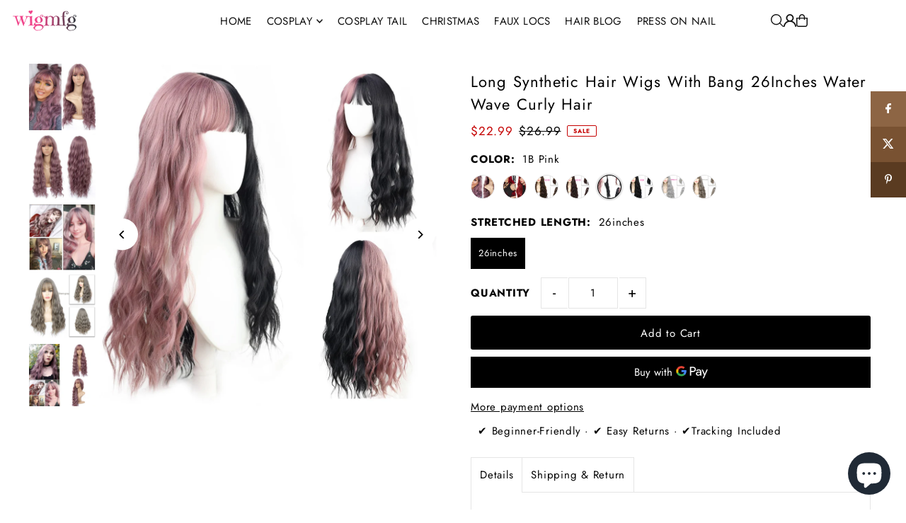

--- FILE ---
content_type: text/html; charset=utf-8
request_url: https://wigmfg.com/products/long-synthetic-hair-wigs-with-bang-26inches-water-wave-curly-hair?variant=42791103070400
body_size: 52525
content:
<!DOCTYPE html>
<html class="no-js" lang="en">
<head>
  <meta charset="utf-8" />
  <meta name="viewport" content="width=device-width, initial-scale=1">
 
  <!-- Establish early connection to external domains -->
  <link rel="preconnect" href="https://cdn.shopify.com" crossorigin>
  <link rel="preconnect" href="https://fonts.shopify.com" crossorigin>
  <link rel="preconnect" href="https://monorail-edge.shopifysvc.com">
  <link rel="preconnect" href="https://ajax.googleapis.com" crossorigin><!-- Stylesheet: preload + load (避免重复注入) -->
  <link href="//wigmfg.com/cdn/shop/t/57/assets/stylesheet.css?v=19470436822471255251765183655" as="style" rel="preload">
  <link rel="stylesheet" href="//wigmfg.com/cdn/shop/t/57/assets/stylesheet.css?v=19470436822471255251765183655" type="text/css">

  <!-- Preload fonts -->
  <link rel="preload" as="font" href="//wigmfg.com/cdn/fonts/jost/jost_n4.d47a1b6347ce4a4c9f437608011273009d91f2b7.woff2" type="font/woff2" crossorigin>
  <link rel="preload" as="font" href="//wigmfg.com/cdn/fonts/jost/jost_n4.d47a1b6347ce4a4c9f437608011273009d91f2b7.woff2" type="font/woff2" crossorigin>
  <link rel="preload" as="font" href="//wigmfg.com/cdn/fonts/jost/jost_n4.d47a1b6347ce4a4c9f437608011273009d91f2b7.woff2" type="font/woff2" crossorigin>

  <!-- Optional: AOS 动效（需要就保留，不需要可删除这两行） -->
  <link rel="stylesheet" href="https://cdn.jsdelivr.net/npm/aos@2.3.4/dist/aos.css">

  <!-- 预加载脚本（可保留提升性能） -->
  <link href="//wigmfg.com/cdn/shop/t/57/assets/eventemitter3.min.js?v=148202183930229300091765183655" as="script" rel="preload">
  <link href="//wigmfg.com/cdn/shop/t/57/assets/vendor-video.js?v=112486824910932804751765183655" as="script" rel="preload">
  <link href="//wigmfg.com/cdn/shop/t/57/assets/theme.js?v=75153761189398500251765183655" as="script" rel="preload">

  <link rel="shortcut icon" href="//wigmfg.com/cdn/shop/files/W-favicon.png?crop=center&height=32&v=1613543138&width=32" type="image/png" />
  <link rel="canonical" href="https://wigmfg.com/products/long-synthetic-hair-wigs-with-bang-26inches-water-wave-curly-hair" />

  <title>
    
      Long Synthetic Hair Wigs With Bang 26Inches Water Wave Curly Hair &ndash; WigMFG
    
  </title>

  <meta name="description" content="About this item Wig MATERIAL: 100% Soft Heat Resistant Fiber, Strong Double Machine Weft, Tangle-Free, Shedding-Free, Silky and Soft. FREE SIDE - adjustable Net-cap Fits Most Head Size, 100% Breathable Rose Within the Network Make You Feel Comfortable When You Wear It Wig Length: 26 inches - Weight:290g - Color: 9 Colo" />

  

<meta property="og:site_name" content="WigMFG">
<meta property="og:url" content="https://wigmfg.com/products/long-synthetic-hair-wigs-with-bang-26inches-water-wave-curly-hair">
<meta property="og:title" content="Long Synthetic Hair Wigs With Bang 26Inches Water Wave Curly Hair">
<meta property="og:description" content="

About this item

Wig MATERIAL: 100% Soft Heat Resistant Fiber, Strong Double Machine Weft, Tangle-Free, Shedding-Free, Silky and Soft.
FREE SIDE - adjustable Net-cap Fits Most Head Size, 100% Bre...">
<meta property="og:type" content="product"><meta property="og:image" content="//wigmfg.com/cdn/shop/files/Long_Synthetic_Hair_Wigs_With_Bang_26Inches_Water_Wave_Curly_Hair.webp?v=1769673708&width=1200">
  <meta property="og:image:secure_url" content="//wigmfg.com/cdn/shop/files/Long_Synthetic_Hair_Wigs_With_Bang_26Inches_Water_Wave_Curly_Hair.webp?v=1769673708&width=1200">
  <meta property="og:image:width" content="1200">
  <meta property="og:image:height" content="630">
  <meta name="twitter:image" content="//wigmfg.com/cdn/shop/files/Long_Synthetic_Hair_Wigs_With_Bang_26Inches_Water_Wave_Curly_Hair.webp?v=1769673708&width=1200"><meta name="twitter:card" content="summary_large_image">
<meta name="twitter:title" content="Long Synthetic Hair Wigs With Bang 26Inches Water Wave Curly Hair">
<meta name="twitter:description" content="

About this item

Wig MATERIAL: 100% Soft Heat Resistant Fiber, Strong Double Machine Weft, Tangle-Free, Shedding-Free, Silky and Soft.
FREE SIDE - adjustable Net-cap Fits Most Head Size, 100% Bre...">



  
<script type="application/ld+json">
{
  "@context": "https://schema.org",
  "@type": "Product",

  "@id": "https://wigmfg.com/products/long-synthetic-hair-wigs-with-bang-26inches-water-wave-curly-hair#product",
  "name": "Long Synthetic Hair Wigs With Bang 26Inches Water Wave Curly Hair",
  "description": "\n\nAbout this item\n\nWig MATERIAL: 100% Soft Heat Resistant Fiber, Strong Double Machine Weft, Tangle-Free, Shedding-Free, Silky and Soft.\nFREE SIDE - adjustable Net-cap Fits Most Head Size, 100% Breathable Rose Within the Network Make You Feel Comfortable When You Wear It\nWig Length: 26 inches - Weight:290g - Color: 9 Color - Texture: Long Wavy Synthetic Wig for Women\nWig Quality: Synthetic Hair Wig is Heat Resistant up to 180 Degrees Centigrade and The Item is Easy to Wash and Care for Just Using a Little Mild Shampoo in Cold Water 30℃\nOCCASIONS - The Realistic Long Wavy Grey Wig can Help You to Make the Perfect Look for Daily Wear, Working, Dating, Concerts, Cosplay, Costume, Theme Parties, Video Shoots or just for a Change of Look.\n\n\n\n\n\n\n\n\nWARM TIPS\n \n\nThe hair would become tangled due to dryness, oil \u0026amp; dirt build-up, salt water and not combing out your hair daily. Make sure to wash and condition your hair for at least 15 days.\nAll wigs have happened to minimum shedding and tangling which is normal, please take care of washing and maintenance\nThe best way is on a wig stand or mannequin, also you can store it in a hair net and plastic bag. Please note wigs should be placed in a cool dry space.\n\n \n\n\nWonder Wig for Any Occasion\n\nYou can wear it to parties, Halloween, Cosplay and any occasion, as well as for daily use. It’s also a good gift for the fashion lady.\n\n \n\n\nPackage Include\n\n1*Fashion Color Long Wavy Wig, 1*Free Wig Cap,(Warm Tip:Slightly Color Difference between Different Monitors).\nReminder: Wigs cannot be returned if the wig has been cut!\n\n \n\n\n",
  "url": "https://wigmfg.com/products/long-synthetic-hair-wigs-with-bang-26inches-water-wave-curly-hair",

  "image": [
    
      "//wigmfg.com/cdn/shop/files/Long_Synthetic_Hair_Wigs_With_Bang_26Inches_Water_Wave_Curly_Hair.webp?v=1769673708&width=1200",
    
      "//wigmfg.com/cdn/shop/products/H29a71c8de2dd4b6192774b0bca9c875fE.jpg?v=1769673708&width=1200",
    
      "//wigmfg.com/cdn/shop/products/Hd7af3fd123234e61ae032db6fbe8e3e68.jpg?v=1769673708&width=1200",
    
      "//wigmfg.com/cdn/shop/products/Hce12f78c4be94ad89ff87d4076132c7aj.jpg?v=1769673708&width=1200",
    
      "//wigmfg.com/cdn/shop/products/He776dd7a3d0b4e22bba52a0a8c08e583X.jpg?v=1769673708&width=1200"
    
  ],

  "brand": {
    "@type": "Brand",
    "name": "WigMFG"
  },

  "sku":
  
    "4001227287196-Pink-26inches-1-PC"
  ,

  
    
    
        "gtin12": "357765508358",
      
  

  "offers": {
    "@type": "AggregateOffer",
    "priceCurrency": "USD",
    "lowPrice": 13.99,
    "highPrice": 22.99,
    "offerCount": 8,
    "offers": [
      
      {
        "@type": "Offer",
        "url": "https://wigmfg.com/products/long-synthetic-hair-wigs-with-bang-26inches-water-wave-curly-hair",
        "priceCurrency": "USD",
        "price": 14.99,
        "availability": "https://schema.org/InStock",

        "shippingDetails": {
          "@type": "OfferShippingDetails",
          "shippingRate": {
            "@type": "MonetaryAmount",
            "value": "0",
            "currency": "USD"
          },
          "shippingDestination": {
            "@type": "DefinedRegion",
            "addressCountry": "US"
          },
          "deliveryTime": {
            "@type": "ShippingDeliveryTime",
            "handlingTime": {
              "@type": "QuantitativeValue",
              "minValue": 1,
              "maxValue": 3,
              "unitCode": "DAY"
            },
            "transitTime": {
              "@type": "QuantitativeValue",
              "minValue": 7,
              "maxValue": 15,
              "unitCode": "DAY"
            }
          }
        },

        "hasMerchantReturnPolicy": {
          "@type": "MerchantReturnPolicy",
          "returnPolicyCategory": "MerchantReturnFiniteReturnWindow",
          "merchantReturnDays": 30,
          "returnMethod": "ReturnByMail",
          "applicableCountry": "US",
          "returnFees": "ReturnShippingFees",
          "description": "Customers can return unused items within 30 days. All returns must be mailed to our China warehouse after contacting customer service."
        }
      },
      
      {
        "@type": "Offer",
        "url": "https://wigmfg.com/products/long-synthetic-hair-wigs-with-bang-26inches-water-wave-curly-hair",
        "priceCurrency": "USD",
        "price": 13.99,
        "availability": "https://schema.org/InStock",

        "shippingDetails": {
          "@type": "OfferShippingDetails",
          "shippingRate": {
            "@type": "MonetaryAmount",
            "value": "0",
            "currency": "USD"
          },
          "shippingDestination": {
            "@type": "DefinedRegion",
            "addressCountry": "US"
          },
          "deliveryTime": {
            "@type": "ShippingDeliveryTime",
            "handlingTime": {
              "@type": "QuantitativeValue",
              "minValue": 1,
              "maxValue": 3,
              "unitCode": "DAY"
            },
            "transitTime": {
              "@type": "QuantitativeValue",
              "minValue": 7,
              "maxValue": 15,
              "unitCode": "DAY"
            }
          }
        },

        "hasMerchantReturnPolicy": {
          "@type": "MerchantReturnPolicy",
          "returnPolicyCategory": "MerchantReturnFiniteReturnWindow",
          "merchantReturnDays": 30,
          "returnMethod": "ReturnByMail",
          "applicableCountry": "US",
          "returnFees": "ReturnShippingFees",
          "description": "Customers can return unused items within 30 days. All returns must be mailed to our China warehouse after contacting customer service."
        }
      },
      
      {
        "@type": "Offer",
        "url": "https://wigmfg.com/products/long-synthetic-hair-wigs-with-bang-26inches-water-wave-curly-hair",
        "priceCurrency": "USD",
        "price": 15.99,
        "availability": "https://schema.org/InStock",

        "shippingDetails": {
          "@type": "OfferShippingDetails",
          "shippingRate": {
            "@type": "MonetaryAmount",
            "value": "0",
            "currency": "USD"
          },
          "shippingDestination": {
            "@type": "DefinedRegion",
            "addressCountry": "US"
          },
          "deliveryTime": {
            "@type": "ShippingDeliveryTime",
            "handlingTime": {
              "@type": "QuantitativeValue",
              "minValue": 1,
              "maxValue": 3,
              "unitCode": "DAY"
            },
            "transitTime": {
              "@type": "QuantitativeValue",
              "minValue": 7,
              "maxValue": 15,
              "unitCode": "DAY"
            }
          }
        },

        "hasMerchantReturnPolicy": {
          "@type": "MerchantReturnPolicy",
          "returnPolicyCategory": "MerchantReturnFiniteReturnWindow",
          "merchantReturnDays": 30,
          "returnMethod": "ReturnByMail",
          "applicableCountry": "US",
          "returnFees": "ReturnShippingFees",
          "description": "Customers can return unused items within 30 days. All returns must be mailed to our China warehouse after contacting customer service."
        }
      },
      
      {
        "@type": "Offer",
        "url": "https://wigmfg.com/products/long-synthetic-hair-wigs-with-bang-26inches-water-wave-curly-hair",
        "priceCurrency": "USD",
        "price": 15.99,
        "availability": "https://schema.org/InStock",

        "shippingDetails": {
          "@type": "OfferShippingDetails",
          "shippingRate": {
            "@type": "MonetaryAmount",
            "value": "0",
            "currency": "USD"
          },
          "shippingDestination": {
            "@type": "DefinedRegion",
            "addressCountry": "US"
          },
          "deliveryTime": {
            "@type": "ShippingDeliveryTime",
            "handlingTime": {
              "@type": "QuantitativeValue",
              "minValue": 1,
              "maxValue": 3,
              "unitCode": "DAY"
            },
            "transitTime": {
              "@type": "QuantitativeValue",
              "minValue": 7,
              "maxValue": 15,
              "unitCode": "DAY"
            }
          }
        },

        "hasMerchantReturnPolicy": {
          "@type": "MerchantReturnPolicy",
          "returnPolicyCategory": "MerchantReturnFiniteReturnWindow",
          "merchantReturnDays": 30,
          "returnMethod": "ReturnByMail",
          "applicableCountry": "US",
          "returnFees": "ReturnShippingFees",
          "description": "Customers can return unused items within 30 days. All returns must be mailed to our China warehouse after contacting customer service."
        }
      },
      
      {
        "@type": "Offer",
        "url": "https://wigmfg.com/products/long-synthetic-hair-wigs-with-bang-26inches-water-wave-curly-hair",
        "priceCurrency": "USD",
        "price": 22.99,
        "availability": "https://schema.org/InStock",

        "shippingDetails": {
          "@type": "OfferShippingDetails",
          "shippingRate": {
            "@type": "MonetaryAmount",
            "value": "0",
            "currency": "USD"
          },
          "shippingDestination": {
            "@type": "DefinedRegion",
            "addressCountry": "US"
          },
          "deliveryTime": {
            "@type": "ShippingDeliveryTime",
            "handlingTime": {
              "@type": "QuantitativeValue",
              "minValue": 1,
              "maxValue": 3,
              "unitCode": "DAY"
            },
            "transitTime": {
              "@type": "QuantitativeValue",
              "minValue": 7,
              "maxValue": 15,
              "unitCode": "DAY"
            }
          }
        },

        "hasMerchantReturnPolicy": {
          "@type": "MerchantReturnPolicy",
          "returnPolicyCategory": "MerchantReturnFiniteReturnWindow",
          "merchantReturnDays": 30,
          "returnMethod": "ReturnByMail",
          "applicableCountry": "US",
          "returnFees": "ReturnShippingFees",
          "description": "Customers can return unused items within 30 days. All returns must be mailed to our China warehouse after contacting customer service."
        }
      },
      
      {
        "@type": "Offer",
        "url": "https://wigmfg.com/products/long-synthetic-hair-wigs-with-bang-26inches-water-wave-curly-hair",
        "priceCurrency": "USD",
        "price": 15.99,
        "availability": "https://schema.org/InStock",

        "shippingDetails": {
          "@type": "OfferShippingDetails",
          "shippingRate": {
            "@type": "MonetaryAmount",
            "value": "0",
            "currency": "USD"
          },
          "shippingDestination": {
            "@type": "DefinedRegion",
            "addressCountry": "US"
          },
          "deliveryTime": {
            "@type": "ShippingDeliveryTime",
            "handlingTime": {
              "@type": "QuantitativeValue",
              "minValue": 1,
              "maxValue": 3,
              "unitCode": "DAY"
            },
            "transitTime": {
              "@type": "QuantitativeValue",
              "minValue": 7,
              "maxValue": 15,
              "unitCode": "DAY"
            }
          }
        },

        "hasMerchantReturnPolicy": {
          "@type": "MerchantReturnPolicy",
          "returnPolicyCategory": "MerchantReturnFiniteReturnWindow",
          "merchantReturnDays": 30,
          "returnMethod": "ReturnByMail",
          "applicableCountry": "US",
          "returnFees": "ReturnShippingFees",
          "description": "Customers can return unused items within 30 days. All returns must be mailed to our China warehouse after contacting customer service."
        }
      },
      
      {
        "@type": "Offer",
        "url": "https://wigmfg.com/products/long-synthetic-hair-wigs-with-bang-26inches-water-wave-curly-hair",
        "priceCurrency": "USD",
        "price": 15.99,
        "availability": "https://schema.org/InStock",

        "shippingDetails": {
          "@type": "OfferShippingDetails",
          "shippingRate": {
            "@type": "MonetaryAmount",
            "value": "0",
            "currency": "USD"
          },
          "shippingDestination": {
            "@type": "DefinedRegion",
            "addressCountry": "US"
          },
          "deliveryTime": {
            "@type": "ShippingDeliveryTime",
            "handlingTime": {
              "@type": "QuantitativeValue",
              "minValue": 1,
              "maxValue": 3,
              "unitCode": "DAY"
            },
            "transitTime": {
              "@type": "QuantitativeValue",
              "minValue": 7,
              "maxValue": 15,
              "unitCode": "DAY"
            }
          }
        },

        "hasMerchantReturnPolicy": {
          "@type": "MerchantReturnPolicy",
          "returnPolicyCategory": "MerchantReturnFiniteReturnWindow",
          "merchantReturnDays": 30,
          "returnMethod": "ReturnByMail",
          "applicableCountry": "US",
          "returnFees": "ReturnShippingFees",
          "description": "Customers can return unused items within 30 days. All returns must be mailed to our China warehouse after contacting customer service."
        }
      },
      
      {
        "@type": "Offer",
        "url": "https://wigmfg.com/products/long-synthetic-hair-wigs-with-bang-26inches-water-wave-curly-hair",
        "priceCurrency": "USD",
        "price": 15.99,
        "availability": "https://schema.org/InStock",

        "shippingDetails": {
          "@type": "OfferShippingDetails",
          "shippingRate": {
            "@type": "MonetaryAmount",
            "value": "0",
            "currency": "USD"
          },
          "shippingDestination": {
            "@type": "DefinedRegion",
            "addressCountry": "US"
          },
          "deliveryTime": {
            "@type": "ShippingDeliveryTime",
            "handlingTime": {
              "@type": "QuantitativeValue",
              "minValue": 1,
              "maxValue": 3,
              "unitCode": "DAY"
            },
            "transitTime": {
              "@type": "QuantitativeValue",
              "minValue": 7,
              "maxValue": 15,
              "unitCode": "DAY"
            }
          }
        },

        "hasMerchantReturnPolicy": {
          "@type": "MerchantReturnPolicy",
          "returnPolicyCategory": "MerchantReturnFiniteReturnWindow",
          "merchantReturnDays": 30,
          "returnMethod": "ReturnByMail",
          "applicableCountry": "US",
          "returnFees": "ReturnShippingFees",
          "description": "Customers can return unused items within 30 days. All returns must be mailed to our China warehouse after contacting customer service."
        }
      }
      
    ]
  }


}
</script>


  <style data-shopify>
:root {
    --main-family: Jost, sans-serif;
    --main-weight: 400;
    --main-style: normal;
    --main-spacing: 0.050em;
    --nav-family: Jost, sans-serif;
    --nav-weight: 400;
    --nav-style: normal;
    --heading-family: Jost, sans-serif;
    --heading-weight: 400;
    --heading-style: normal;
    --heading-spacing: 0.050em;

    --font-size: 15px;
    --base-font-size: 15px;
    --h1-size: 22px;
    --h2-size: 19px;
    --h3-size: 17px;
    --nav-size: 15px;
    --nav-spacing: 0.025em;
    --font-size-sm: calc(15px - 2px);

    --homepage-scroll-color: #ffffff;
    --homepage-scroll-background: #000000;
    --pre-scroll-color: #111111;
    --pre-scroll-background: #ffffff;

    --secondary-color: rgba(0,0,0,0);
    --background: #ffffff;
    --header-color: #000000;
    --text-color: #000000;
    --sale-color: #c50000;
    --dotted-color: #e5e5e5;
    --button-color: #ff4f9d;
    --button-hover: #ff1e8d;
    --button-text: #ffffff;
    --secondary-button-color: #000000;
    --secondary-button-hover: #3a3a3a;
    --secondary-button-text: #ffffff;
    --new-background: #ededed;
    --new-color: #535353;
    --sale-icon-background: #9d0000;
    --sale-icon-color: #ffffff;
    --soldout-background: #000000;
    --soldout-text: #ffffff;
    --custom-background: #000000;
    --custom-color: #fff;
    --fb-share: #8d6544;
    --tw-share: #795232;
    --pin-share: #5a3b21;
    --footer-background: #3a3a3a;
    --footer-text: #ffffff;
    --footer-button: #000000;
    --footer-button-text: #ffffff;
    --cs1-color: #000;
    --cs1-background: #ffffff;
    --cs2-color: #000;
    --cs2-background: #f5f5f5;
    --cs3-color: #ffffff;
    --cs3-background: #222222;
    --custom-icon-color: var(--text-color);
    --custom-icon-background: var(--background);
    --error-msg-dark: #e81000;
    --error-msg-light: #ffeae8;
    --success-msg-dark: #007f5f;
    --success-msg-light: #e5fff8;
    --free-shipping-bg: #f3f3f3;
    --free-shipping-text: #111111;
    --error-color: #c50000;
    --error-color-light: #ffc5c5;
    --keyboard-focus: #ACACAC;
    --focus-border-style: dotted;
    --focus-border-weight: 1px;
    --section-padding: 0px;
    --section-title-align: center;
    --section-title-border: 1px;
    --border-width: 100px;
    --grid-column-gap: px;
    --details-align: center;
    --select-arrow-bg: url(//wigmfg.com/cdn/shop/t/57/assets/select-arrow.png?v=112595941721225094991765183655);
    --icon-border-color: #e6e6e6;
    --color-filter-size: 25px;
    --disabled-text: #808080;
    --listing-size-color: #666666;

    --upsell-border-color: #f2f2f2;

    --star-active: rgb(0, 0, 0);
    --star-inactive: rgb(204, 204, 204);

    --color-body-text: var(--text-color);
    --color-body: var(--background);
    --color-bg: var(--background);

    --section-background: transparent;
    --section-overlay-color: 0, 0, 0;
    --section-overlay-opacity: 0;
    --placeholder-background: rgba(0, 0, 0, 0.1);
    --placeholder-fill: rgba(0, 0, 0, 0.2);
    --line-item-transform: scale(0.8) translateY(calc(-25px - 0.25em)) translateX(10px);

  }
  @media (max-width: 740px) {
     :root {
       --font-size: calc(15px - (15px * 0.15));
       --nav-size: calc(15px - (15px * 0.15));
       --h1-size: calc(22px - (22px * 0.15));
       --h2-size: calc(19px - (19px * 0.15));
       --h3-size: calc(17px - (17px * 0.15));
     }
   }
</style>


  <style>
    @font-face {
  font-family: Jost;
  font-weight: 400;
  font-style: normal;
  font-display: swap;
  src: url("//wigmfg.com/cdn/fonts/jost/jost_n4.d47a1b6347ce4a4c9f437608011273009d91f2b7.woff2") format("woff2"),
       url("//wigmfg.com/cdn/fonts/jost/jost_n4.791c46290e672b3f85c3d1c651ef2efa3819eadd.woff") format("woff");
}

    @font-face {
  font-family: Jost;
  font-weight: 400;
  font-style: normal;
  font-display: swap;
  src: url("//wigmfg.com/cdn/fonts/jost/jost_n4.d47a1b6347ce4a4c9f437608011273009d91f2b7.woff2") format("woff2"),
       url("//wigmfg.com/cdn/fonts/jost/jost_n4.791c46290e672b3f85c3d1c651ef2efa3819eadd.woff") format("woff");
}

    @font-face {
  font-family: Jost;
  font-weight: 400;
  font-style: normal;
  font-display: swap;
  src: url("//wigmfg.com/cdn/fonts/jost/jost_n4.d47a1b6347ce4a4c9f437608011273009d91f2b7.woff2") format("woff2"),
       url("//wigmfg.com/cdn/fonts/jost/jost_n4.791c46290e672b3f85c3d1c651ef2efa3819eadd.woff") format("woff");
}

    @font-face {
  font-family: Jost;
  font-weight: 700;
  font-style: normal;
  font-display: swap;
  src: url("//wigmfg.com/cdn/fonts/jost/jost_n7.921dc18c13fa0b0c94c5e2517ffe06139c3615a3.woff2") format("woff2"),
       url("//wigmfg.com/cdn/fonts/jost/jost_n7.cbfc16c98c1e195f46c536e775e4e959c5f2f22b.woff") format("woff");
}

    @font-face {
  font-family: Jost;
  font-weight: 400;
  font-style: italic;
  font-display: swap;
  src: url("//wigmfg.com/cdn/fonts/jost/jost_i4.b690098389649750ada222b9763d55796c5283a5.woff2") format("woff2"),
       url("//wigmfg.com/cdn/fonts/jost/jost_i4.fd766415a47e50b9e391ae7ec04e2ae25e7e28b0.woff") format("woff");
}

    @font-face {
  font-family: Jost;
  font-weight: 700;
  font-style: italic;
  font-display: swap;
  src: url("//wigmfg.com/cdn/fonts/jost/jost_i7.d8201b854e41e19d7ed9b1a31fe4fe71deea6d3f.woff2") format("woff2"),
       url("//wigmfg.com/cdn/fonts/jost/jost_i7.eae515c34e26b6c853efddc3fc0c552e0de63757.woff") format("woff");
}

  </style>

<link rel="preconnect" href="https://wigmfg.com" crossorigin>


  <link rel="preload" as="image"
    href="//wigmfg.com/cdn/shop/files/Long_Synthetic_Hair_Wigs_With_Bang_26Inches_Water_Wave_Curly_Hair.webp?v=1769673708&width=1400">


  <script>window.performance && window.performance.mark && window.performance.mark('shopify.content_for_header.start');</script><meta name="google-site-verification" content="Y57zHVuZ-Ij_B92NsFk4DYSGXBP0ecY51t1Eo5EZGLI">
<meta name="facebook-domain-verification" content="wrl31fb6ayrigr6ay51e8mamkbgdiz">
<meta id="shopify-digital-wallet" name="shopify-digital-wallet" content="/5802754121/digital_wallets/dialog">
<link rel="alternate" type="application/json+oembed" href="https://wigmfg.com/products/long-synthetic-hair-wigs-with-bang-26inches-water-wave-curly-hair.oembed">
<script async="async" src="/checkouts/internal/preloads.js?locale=en-US"></script>
<script id="shopify-features" type="application/json">{"accessToken":"4cf103fb5cfe9cbb5dd75a80e743de83","betas":["rich-media-storefront-analytics"],"domain":"wigmfg.com","predictiveSearch":true,"shopId":5802754121,"locale":"en"}</script>
<script>var Shopify = Shopify || {};
Shopify.shop = "sushion.myshopify.com";
Shopify.locale = "en";
Shopify.currency = {"active":"USD","rate":"1.0"};
Shopify.country = "US";
Shopify.theme = {"name":"12-08","id":148932853952,"schema_name":"Icon","schema_version":"12.1.2","theme_store_id":686,"role":"main"};
Shopify.theme.handle = "null";
Shopify.theme.style = {"id":null,"handle":null};
Shopify.cdnHost = "wigmfg.com/cdn";
Shopify.routes = Shopify.routes || {};
Shopify.routes.root = "/";</script>
<script type="module">!function(o){(o.Shopify=o.Shopify||{}).modules=!0}(window);</script>
<script>!function(o){function n(){var o=[];function n(){o.push(Array.prototype.slice.apply(arguments))}return n.q=o,n}var t=o.Shopify=o.Shopify||{};t.loadFeatures=n(),t.autoloadFeatures=n()}(window);</script>
<script id="shop-js-analytics" type="application/json">{"pageType":"product"}</script>
<script defer="defer" async type="module" src="//wigmfg.com/cdn/shopifycloud/shop-js/modules/v2/client.init-shop-cart-sync_BN7fPSNr.en.esm.js"></script>
<script defer="defer" async type="module" src="//wigmfg.com/cdn/shopifycloud/shop-js/modules/v2/chunk.common_Cbph3Kss.esm.js"></script>
<script defer="defer" async type="module" src="//wigmfg.com/cdn/shopifycloud/shop-js/modules/v2/chunk.modal_DKumMAJ1.esm.js"></script>
<script type="module">
  await import("//wigmfg.com/cdn/shopifycloud/shop-js/modules/v2/client.init-shop-cart-sync_BN7fPSNr.en.esm.js");
await import("//wigmfg.com/cdn/shopifycloud/shop-js/modules/v2/chunk.common_Cbph3Kss.esm.js");
await import("//wigmfg.com/cdn/shopifycloud/shop-js/modules/v2/chunk.modal_DKumMAJ1.esm.js");

  window.Shopify.SignInWithShop?.initShopCartSync?.({"fedCMEnabled":true,"windoidEnabled":true});

</script>
<script id="__st">var __st={"a":5802754121,"offset":28800,"reqid":"12a9623b-c068-4681-9060-87ce13268c91-1770074549","pageurl":"wigmfg.com\/products\/long-synthetic-hair-wigs-with-bang-26inches-water-wave-curly-hair?variant=42791103070400","u":"0b61c6148fd1","p":"product","rtyp":"product","rid":7266291974336};</script>
<script>window.ShopifyPaypalV4VisibilityTracking = true;</script>
<script id="captcha-bootstrap">!function(){'use strict';const t='contact',e='account',n='new_comment',o=[[t,t],['blogs',n],['comments',n],[t,'customer']],c=[[e,'customer_login'],[e,'guest_login'],[e,'recover_customer_password'],[e,'create_customer']],r=t=>t.map((([t,e])=>`form[action*='/${t}']:not([data-nocaptcha='true']) input[name='form_type'][value='${e}']`)).join(','),a=t=>()=>t?[...document.querySelectorAll(t)].map((t=>t.form)):[];function s(){const t=[...o],e=r(t);return a(e)}const i='password',u='form_key',d=['recaptcha-v3-token','g-recaptcha-response','h-captcha-response',i],f=()=>{try{return window.sessionStorage}catch{return}},m='__shopify_v',_=t=>t.elements[u];function p(t,e,n=!1){try{const o=window.sessionStorage,c=JSON.parse(o.getItem(e)),{data:r}=function(t){const{data:e,action:n}=t;return t[m]||n?{data:e,action:n}:{data:t,action:n}}(c);for(const[e,n]of Object.entries(r))t.elements[e]&&(t.elements[e].value=n);n&&o.removeItem(e)}catch(o){console.error('form repopulation failed',{error:o})}}const l='form_type',E='cptcha';function T(t){t.dataset[E]=!0}const w=window,h=w.document,L='Shopify',v='ce_forms',y='captcha';let A=!1;((t,e)=>{const n=(g='f06e6c50-85a8-45c8-87d0-21a2b65856fe',I='https://cdn.shopify.com/shopifycloud/storefront-forms-hcaptcha/ce_storefront_forms_captcha_hcaptcha.v1.5.2.iife.js',D={infoText:'Protected by hCaptcha',privacyText:'Privacy',termsText:'Terms'},(t,e,n)=>{const o=w[L][v],c=o.bindForm;if(c)return c(t,g,e,D).then(n);var r;o.q.push([[t,g,e,D],n]),r=I,A||(h.body.append(Object.assign(h.createElement('script'),{id:'captcha-provider',async:!0,src:r})),A=!0)});var g,I,D;w[L]=w[L]||{},w[L][v]=w[L][v]||{},w[L][v].q=[],w[L][y]=w[L][y]||{},w[L][y].protect=function(t,e){n(t,void 0,e),T(t)},Object.freeze(w[L][y]),function(t,e,n,w,h,L){const[v,y,A,g]=function(t,e,n){const i=e?o:[],u=t?c:[],d=[...i,...u],f=r(d),m=r(i),_=r(d.filter((([t,e])=>n.includes(e))));return[a(f),a(m),a(_),s()]}(w,h,L),I=t=>{const e=t.target;return e instanceof HTMLFormElement?e:e&&e.form},D=t=>v().includes(t);t.addEventListener('submit',(t=>{const e=I(t);if(!e)return;const n=D(e)&&!e.dataset.hcaptchaBound&&!e.dataset.recaptchaBound,o=_(e),c=g().includes(e)&&(!o||!o.value);(n||c)&&t.preventDefault(),c&&!n&&(function(t){try{if(!f())return;!function(t){const e=f();if(!e)return;const n=_(t);if(!n)return;const o=n.value;o&&e.removeItem(o)}(t);const e=Array.from(Array(32),(()=>Math.random().toString(36)[2])).join('');!function(t,e){_(t)||t.append(Object.assign(document.createElement('input'),{type:'hidden',name:u})),t.elements[u].value=e}(t,e),function(t,e){const n=f();if(!n)return;const o=[...t.querySelectorAll(`input[type='${i}']`)].map((({name:t})=>t)),c=[...d,...o],r={};for(const[a,s]of new FormData(t).entries())c.includes(a)||(r[a]=s);n.setItem(e,JSON.stringify({[m]:1,action:t.action,data:r}))}(t,e)}catch(e){console.error('failed to persist form',e)}}(e),e.submit())}));const S=(t,e)=>{t&&!t.dataset[E]&&(n(t,e.some((e=>e===t))),T(t))};for(const o of['focusin','change'])t.addEventListener(o,(t=>{const e=I(t);D(e)&&S(e,y())}));const B=e.get('form_key'),M=e.get(l),P=B&&M;t.addEventListener('DOMContentLoaded',(()=>{const t=y();if(P)for(const e of t)e.elements[l].value===M&&p(e,B);[...new Set([...A(),...v().filter((t=>'true'===t.dataset.shopifyCaptcha))])].forEach((e=>S(e,t)))}))}(h,new URLSearchParams(w.location.search),n,t,e,['guest_login'])})(!0,!0)}();</script>
<script integrity="sha256-4kQ18oKyAcykRKYeNunJcIwy7WH5gtpwJnB7kiuLZ1E=" data-source-attribution="shopify.loadfeatures" defer="defer" src="//wigmfg.com/cdn/shopifycloud/storefront/assets/storefront/load_feature-a0a9edcb.js" crossorigin="anonymous"></script>
<script data-source-attribution="shopify.dynamic_checkout.dynamic.init">var Shopify=Shopify||{};Shopify.PaymentButton=Shopify.PaymentButton||{isStorefrontPortableWallets:!0,init:function(){window.Shopify.PaymentButton.init=function(){};var t=document.createElement("script");t.src="https://wigmfg.com/cdn/shopifycloud/portable-wallets/latest/portable-wallets.en.js",t.type="module",document.head.appendChild(t)}};
</script>
<script data-source-attribution="shopify.dynamic_checkout.buyer_consent">
  function portableWalletsHideBuyerConsent(e){var t=document.getElementById("shopify-buyer-consent"),n=document.getElementById("shopify-subscription-policy-button");t&&n&&(t.classList.add("hidden"),t.setAttribute("aria-hidden","true"),n.removeEventListener("click",e))}function portableWalletsShowBuyerConsent(e){var t=document.getElementById("shopify-buyer-consent"),n=document.getElementById("shopify-subscription-policy-button");t&&n&&(t.classList.remove("hidden"),t.removeAttribute("aria-hidden"),n.addEventListener("click",e))}window.Shopify?.PaymentButton&&(window.Shopify.PaymentButton.hideBuyerConsent=portableWalletsHideBuyerConsent,window.Shopify.PaymentButton.showBuyerConsent=portableWalletsShowBuyerConsent);
</script>
<script>
  function portableWalletsCleanup(e){e&&e.src&&console.error("Failed to load portable wallets script "+e.src);var t=document.querySelectorAll("shopify-accelerated-checkout .shopify-payment-button__skeleton, shopify-accelerated-checkout-cart .wallet-cart-button__skeleton"),e=document.getElementById("shopify-buyer-consent");for(let e=0;e<t.length;e++)t[e].remove();e&&e.remove()}function portableWalletsNotLoadedAsModule(e){e instanceof ErrorEvent&&"string"==typeof e.message&&e.message.includes("import.meta")&&"string"==typeof e.filename&&e.filename.includes("portable-wallets")&&(window.removeEventListener("error",portableWalletsNotLoadedAsModule),window.Shopify.PaymentButton.failedToLoad=e,"loading"===document.readyState?document.addEventListener("DOMContentLoaded",window.Shopify.PaymentButton.init):window.Shopify.PaymentButton.init())}window.addEventListener("error",portableWalletsNotLoadedAsModule);
</script>

<script type="module" src="https://wigmfg.com/cdn/shopifycloud/portable-wallets/latest/portable-wallets.en.js" onError="portableWalletsCleanup(this)" crossorigin="anonymous"></script>
<script nomodule>
  document.addEventListener("DOMContentLoaded", portableWalletsCleanup);
</script>

<script id='scb4127' type='text/javascript' async='' src='https://wigmfg.com/cdn/shopifycloud/privacy-banner/storefront-banner.js'></script><link id="shopify-accelerated-checkout-styles" rel="stylesheet" media="screen" href="https://wigmfg.com/cdn/shopifycloud/portable-wallets/latest/accelerated-checkout-backwards-compat.css" crossorigin="anonymous">
<style id="shopify-accelerated-checkout-cart">
        #shopify-buyer-consent {
  margin-top: 1em;
  display: inline-block;
  width: 100%;
}

#shopify-buyer-consent.hidden {
  display: none;
}

#shopify-subscription-policy-button {
  background: none;
  border: none;
  padding: 0;
  text-decoration: underline;
  font-size: inherit;
  cursor: pointer;
}

#shopify-subscription-policy-button::before {
  box-shadow: none;
}

      </style>

<script>window.performance && window.performance.mark && window.performance.mark('shopify.content_for_header.end');</script>
<!-- BEGIN app block: shopify://apps/redirect-hero/blocks/live-redirect/303f77a4-ad21-4d11-82f8-47eb94136aff --><script>
    const liveRedirectActive = false;
</script>

<!-- END app block --><!-- BEGIN app block: shopify://apps/judge-me-reviews/blocks/judgeme_core/61ccd3b1-a9f2-4160-9fe9-4fec8413e5d8 --><!-- Start of Judge.me Core -->






<link rel="dns-prefetch" href="https://cdnwidget.judge.me">
<link rel="dns-prefetch" href="https://cdn.judge.me">
<link rel="dns-prefetch" href="https://cdn1.judge.me">
<link rel="dns-prefetch" href="https://api.judge.me">

<script data-cfasync='false' class='jdgm-settings-script'>window.jdgmSettings={"pagination":5,"disable_web_reviews":true,"badge_no_review_text":"No reviews","badge_n_reviews_text":"{{ n }} review/reviews","badge_star_color":"#000000","hide_badge_preview_if_no_reviews":true,"badge_hide_text":false,"enforce_center_preview_badge":false,"widget_title":"Customer Reviews","widget_open_form_text":"Write a review","widget_close_form_text":"Cancel review","widget_refresh_page_text":"Refresh page","widget_summary_text":"Based on {{ number_of_reviews }} review/reviews","widget_no_review_text":"Be the first to write a review","widget_name_field_text":"Display name","widget_verified_name_field_text":"Verified Name (public)","widget_name_placeholder_text":"Display name","widget_required_field_error_text":"This field is required.","widget_email_field_text":"Email address","widget_verified_email_field_text":"Verified Email (private, can not be edited)","widget_email_placeholder_text":"Your email address","widget_email_field_error_text":"Please enter a valid email address.","widget_rating_field_text":"Rating","widget_review_title_field_text":"Review Title","widget_review_title_placeholder_text":"Give your review a title","widget_review_body_field_text":"Review content","widget_review_body_placeholder_text":"Start writing here...","widget_pictures_field_text":"Picture/Video (optional)","widget_submit_review_text":"Submit Review","widget_submit_verified_review_text":"Submit Verified Review","widget_submit_success_msg_with_auto_publish":"Thank you! Please refresh the page in a few moments to see your review. You can remove or edit your review by logging into \u003ca href='https://judge.me/login' target='_blank' rel='nofollow noopener'\u003eJudge.me\u003c/a\u003e","widget_submit_success_msg_no_auto_publish":"Thank you! Your review will be published as soon as it is approved by the shop admin. You can remove or edit your review by logging into \u003ca href='https://judge.me/login' target='_blank' rel='nofollow noopener'\u003eJudge.me\u003c/a\u003e","widget_show_default_reviews_out_of_total_text":"Showing {{ n_reviews_shown }} out of {{ n_reviews }} reviews.","widget_show_all_link_text":"Show all","widget_show_less_link_text":"Show less","widget_author_said_text":"{{ reviewer_name }} said:","widget_days_text":"{{ n }} days ago","widget_weeks_text":"{{ n }} week/weeks ago","widget_months_text":"{{ n }} month/months ago","widget_years_text":"{{ n }} year/years ago","widget_yesterday_text":"Yesterday","widget_today_text":"Today","widget_replied_text":"\u003e\u003e {{ shop_name }} replied:","widget_read_more_text":"Read more","widget_reviewer_name_as_initial":"last_initial","widget_rating_filter_color":"","widget_rating_filter_see_all_text":"See all reviews","widget_sorting_most_recent_text":"Most Recent","widget_sorting_highest_rating_text":"Highest Rating","widget_sorting_lowest_rating_text":"Lowest Rating","widget_sorting_with_pictures_text":"Only Pictures","widget_sorting_most_helpful_text":"Most Helpful","widget_open_question_form_text":"Ask a question","widget_reviews_subtab_text":"Reviews","widget_questions_subtab_text":"Questions","widget_question_label_text":"Question","widget_answer_label_text":"Answer","widget_question_placeholder_text":"Write your question here","widget_submit_question_text":"Submit Question","widget_question_submit_success_text":"Thank you for your question! We will notify you once it gets answered.","widget_star_color":"#fbcd0a","verified_badge_text":"Verified","verified_badge_bg_color":"","verified_badge_text_color":"","verified_badge_placement":"left-of-reviewer-name","widget_review_max_height":"","widget_hide_border":false,"widget_social_share":false,"widget_thumb":false,"widget_review_location_show":false,"widget_location_format":"","all_reviews_include_out_of_store_products":true,"all_reviews_out_of_store_text":"(out of store)","all_reviews_pagination":100,"all_reviews_product_name_prefix_text":"about","enable_review_pictures":false,"enable_question_anwser":false,"widget_theme":"","review_date_format":"mm/dd/yyyy","default_sort_method":"pictures-first","widget_product_reviews_subtab_text":"Product Reviews","widget_shop_reviews_subtab_text":"Shop Reviews","widget_other_products_reviews_text":"Reviews for other products","widget_store_reviews_subtab_text":"Store reviews","widget_no_store_reviews_text":"This store hasn't received any reviews yet","widget_web_restriction_product_reviews_text":"This product hasn't received any reviews yet","widget_no_items_text":"No items found","widget_show_more_text":"Show more","widget_write_a_store_review_text":"Write a Store Review","widget_other_languages_heading":"Reviews in Other Languages","widget_translate_review_text":"Translate review to {{ language }}","widget_translating_review_text":"Translating...","widget_show_original_translation_text":"Show original ({{ language }})","widget_translate_review_failed_text":"Review couldn't be translated.","widget_translate_review_retry_text":"Retry","widget_translate_review_try_again_later_text":"Try again later","show_product_url_for_grouped_product":false,"widget_sorting_pictures_first_text":"Pictures First","show_pictures_on_all_rev_page_mobile":false,"show_pictures_on_all_rev_page_desktop":false,"floating_tab_hide_mobile_install_preference":false,"floating_tab_button_name":"★ Reviews","floating_tab_title":"Let customers speak for us","floating_tab_button_color":"","floating_tab_button_background_color":"","floating_tab_url":"","floating_tab_url_enabled":false,"floating_tab_tab_style":"text","all_reviews_text_badge_text":"Customers rate us {{ shop.metafields.judgeme.all_reviews_rating | round: 1 }}/5 based on {{ shop.metafields.judgeme.all_reviews_count }} reviews.","all_reviews_text_badge_text_branded_style":"{{ shop.metafields.judgeme.all_reviews_rating | round: 1 }} out of 5 stars based on {{ shop.metafields.judgeme.all_reviews_count }} reviews","is_all_reviews_text_badge_a_link":false,"show_stars_for_all_reviews_text_badge":false,"all_reviews_text_badge_url":"","all_reviews_text_style":"text","all_reviews_text_color_style":"judgeme_brand_color","all_reviews_text_color":"#108474","all_reviews_text_show_jm_brand":true,"featured_carousel_show_header":true,"featured_carousel_title":"Let customers speak for us","testimonials_carousel_title":"Customers are saying","videos_carousel_title":"Real customer stories","cards_carousel_title":"Customers are saying","featured_carousel_count_text":"from {{ n }} reviews","featured_carousel_add_link_to_all_reviews_page":false,"featured_carousel_url":"","featured_carousel_show_images":true,"featured_carousel_autoslide_interval":5,"featured_carousel_arrows_on_the_sides":false,"featured_carousel_height":250,"featured_carousel_width":100,"featured_carousel_image_size":0,"featured_carousel_image_height":250,"featured_carousel_arrow_color":"#eeeeee","verified_count_badge_style":"vintage","verified_count_badge_orientation":"horizontal","verified_count_badge_color_style":"judgeme_brand_color","verified_count_badge_color":"#108474","is_verified_count_badge_a_link":false,"verified_count_badge_url":"","verified_count_badge_show_jm_brand":true,"widget_rating_preset_default":5,"widget_first_sub_tab":"product-reviews","widget_show_histogram":true,"widget_histogram_use_custom_color":false,"widget_pagination_use_custom_color":false,"widget_star_use_custom_color":false,"widget_verified_badge_use_custom_color":false,"widget_write_review_use_custom_color":false,"picture_reminder_submit_button":"Upload Pictures","enable_review_videos":false,"mute_video_by_default":true,"widget_sorting_videos_first_text":"Videos First","widget_review_pending_text":"Pending","featured_carousel_items_for_large_screen":3,"social_share_options_order":"Facebook,Twitter","remove_microdata_snippet":true,"disable_json_ld":false,"enable_json_ld_products":false,"preview_badge_show_question_text":false,"preview_badge_no_question_text":"No questions","preview_badge_n_question_text":"{{ number_of_questions }} question/questions","qa_badge_show_icon":false,"qa_badge_position":"same-row","remove_judgeme_branding":true,"widget_add_search_bar":false,"widget_search_bar_placeholder":"Search","widget_sorting_verified_only_text":"Verified only","featured_carousel_theme":"default","featured_carousel_show_rating":true,"featured_carousel_show_title":true,"featured_carousel_show_body":true,"featured_carousel_show_date":false,"featured_carousel_show_reviewer":true,"featured_carousel_show_product":false,"featured_carousel_header_background_color":"#108474","featured_carousel_header_text_color":"#ffffff","featured_carousel_name_product_separator":"reviewed","featured_carousel_full_star_background":"#108474","featured_carousel_empty_star_background":"#dadada","featured_carousel_vertical_theme_background":"#f9fafb","featured_carousel_verified_badge_enable":false,"featured_carousel_verified_badge_color":"#108474","featured_carousel_border_style":"round","featured_carousel_review_line_length_limit":3,"featured_carousel_more_reviews_button_text":"Read more reviews","featured_carousel_view_product_button_text":"View product","all_reviews_page_load_reviews_on":"scroll","all_reviews_page_load_more_text":"Load More Reviews","disable_fb_tab_reviews":false,"enable_ajax_cdn_cache":false,"widget_advanced_speed_features":5,"widget_public_name_text":"displayed publicly like","default_reviewer_name":"John Smith","default_reviewer_name_has_non_latin":true,"widget_reviewer_anonymous":"Anonymous","medals_widget_title":"Judge.me Review Medals","medals_widget_background_color":"#f9fafb","medals_widget_position":"footer_all_pages","medals_widget_border_color":"#f9fafb","medals_widget_verified_text_position":"left","medals_widget_use_monochromatic_version":false,"medals_widget_elements_color":"#108474","show_reviewer_avatar":true,"widget_invalid_yt_video_url_error_text":"Not a YouTube video URL","widget_max_length_field_error_text":"Please enter no more than {0} characters.","widget_show_country_flag":false,"widget_show_collected_via_shop_app":true,"widget_verified_by_shop_badge_style":"dark","widget_verified_by_shop_text":"Verified by Shop","widget_show_photo_gallery":false,"widget_load_with_code_splitting":true,"widget_ugc_install_preference":false,"widget_ugc_title":"Made by us, Shared by you","widget_ugc_subtitle":"Tag us to see your picture featured in our page","widget_ugc_arrows_color":"#ffffff","widget_ugc_primary_button_text":"Buy Now","widget_ugc_primary_button_background_color":"#108474","widget_ugc_primary_button_text_color":"#ffffff","widget_ugc_primary_button_border_width":"0","widget_ugc_primary_button_border_style":"none","widget_ugc_primary_button_border_color":"#108474","widget_ugc_primary_button_border_radius":"25","widget_ugc_secondary_button_text":"Load More","widget_ugc_secondary_button_background_color":"#ffffff","widget_ugc_secondary_button_text_color":"#108474","widget_ugc_secondary_button_border_width":"2","widget_ugc_secondary_button_border_style":"solid","widget_ugc_secondary_button_border_color":"#108474","widget_ugc_secondary_button_border_radius":"25","widget_ugc_reviews_button_text":"View Reviews","widget_ugc_reviews_button_background_color":"#ffffff","widget_ugc_reviews_button_text_color":"#108474","widget_ugc_reviews_button_border_width":"2","widget_ugc_reviews_button_border_style":"solid","widget_ugc_reviews_button_border_color":"#108474","widget_ugc_reviews_button_border_radius":"25","widget_ugc_reviews_button_link_to":"judgeme-reviews-page","widget_ugc_show_post_date":true,"widget_ugc_max_width":"800","widget_rating_metafield_value_type":true,"widget_primary_color":"#000000","widget_enable_secondary_color":false,"widget_secondary_color":"#edf5f5","widget_summary_average_rating_text":"{{ average_rating }} out of 5","widget_media_grid_title":"Customer photos \u0026 videos","widget_media_grid_see_more_text":"See more","widget_round_style":false,"widget_show_product_medals":true,"widget_verified_by_judgeme_text":"Verified by Judge.me","widget_show_store_medals":true,"widget_verified_by_judgeme_text_in_store_medals":"Verified by Judge.me","widget_media_field_exceed_quantity_message":"Sorry, we can only accept {{ max_media }} for one review.","widget_media_field_exceed_limit_message":"{{ file_name }} is too large, please select a {{ media_type }} less than {{ size_limit }}MB.","widget_review_submitted_text":"Review Submitted!","widget_question_submitted_text":"Question Submitted!","widget_close_form_text_question":"Cancel","widget_write_your_answer_here_text":"Write your answer here","widget_enabled_branded_link":true,"widget_show_collected_by_judgeme":true,"widget_reviewer_name_color":"","widget_write_review_text_color":"","widget_write_review_bg_color":"","widget_collected_by_judgeme_text":"collected by Judge.me","widget_pagination_type":"standard","widget_load_more_text":"Load More","widget_load_more_color":"#108474","widget_full_review_text":"Full Review","widget_read_more_reviews_text":"Read More Reviews","widget_read_questions_text":"Read Questions","widget_questions_and_answers_text":"Questions \u0026 Answers","widget_verified_by_text":"Verified by","widget_verified_text":"Verified","widget_number_of_reviews_text":"{{ number_of_reviews }} reviews","widget_back_button_text":"Back","widget_next_button_text":"Next","widget_custom_forms_filter_button":"Filters","custom_forms_style":"horizontal","widget_show_review_information":false,"how_reviews_are_collected":"How reviews are collected?","widget_show_review_keywords":false,"widget_gdpr_statement":"How we use your data: We'll only contact you about the review you left, and only if necessary. By submitting your review, you agree to Judge.me's \u003ca href='https://judge.me/terms' target='_blank' rel='nofollow noopener'\u003eterms\u003c/a\u003e, \u003ca href='https://judge.me/privacy' target='_blank' rel='nofollow noopener'\u003eprivacy\u003c/a\u003e and \u003ca href='https://judge.me/content-policy' target='_blank' rel='nofollow noopener'\u003econtent\u003c/a\u003e policies.","widget_multilingual_sorting_enabled":false,"widget_translate_review_content_enabled":false,"widget_translate_review_content_method":"manual","popup_widget_review_selection":"automatically_with_pictures","popup_widget_round_border_style":true,"popup_widget_show_title":true,"popup_widget_show_body":true,"popup_widget_show_reviewer":false,"popup_widget_show_product":true,"popup_widget_show_pictures":true,"popup_widget_use_review_picture":true,"popup_widget_show_on_home_page":true,"popup_widget_show_on_product_page":true,"popup_widget_show_on_collection_page":true,"popup_widget_show_on_cart_page":true,"popup_widget_position":"bottom_left","popup_widget_first_review_delay":5,"popup_widget_duration":5,"popup_widget_interval":5,"popup_widget_review_count":5,"popup_widget_hide_on_mobile":true,"review_snippet_widget_round_border_style":true,"review_snippet_widget_card_color":"#FFFFFF","review_snippet_widget_slider_arrows_background_color":"#FFFFFF","review_snippet_widget_slider_arrows_color":"#000000","review_snippet_widget_star_color":"#108474","show_product_variant":false,"all_reviews_product_variant_label_text":"Variant: ","widget_show_verified_branding":false,"widget_ai_summary_title":"Customers say","widget_ai_summary_disclaimer":"AI-powered review summary based on recent customer reviews","widget_show_ai_summary":false,"widget_show_ai_summary_bg":false,"widget_show_review_title_input":true,"redirect_reviewers_invited_via_email":"external_form","request_store_review_after_product_review":true,"request_review_other_products_in_order":true,"review_form_color_scheme":"default","review_form_corner_style":"square","review_form_star_color":{},"review_form_text_color":"#333333","review_form_background_color":"#ffffff","review_form_field_background_color":"#fafafa","review_form_button_color":{},"review_form_button_text_color":"#ffffff","review_form_modal_overlay_color":"#000000","review_content_screen_title_text":"How would you rate this product?","review_content_introduction_text":"We would love it if you would share a bit about your experience.","store_review_form_title_text":"How would you rate this store?","store_review_form_introduction_text":"We would love it if you would share a bit about your experience.","show_review_guidance_text":true,"one_star_review_guidance_text":"Poor","five_star_review_guidance_text":"Great","customer_information_screen_title_text":"About you","customer_information_introduction_text":"Please tell us more about you.","custom_questions_screen_title_text":"Your experience in more detail","custom_questions_introduction_text":"Here are a few questions to help us understand more about your experience.","review_submitted_screen_title_text":"Thanks for your review!","review_submitted_screen_thank_you_text":"We are processing it and it will appear on the store soon.","review_submitted_screen_email_verification_text":"Please confirm your email by clicking the link we just sent you. This helps us keep reviews authentic.","review_submitted_request_store_review_text":"Would you like to share your experience of shopping with us?","review_submitted_review_other_products_text":"Would you like to review these products?","store_review_screen_title_text":"Would you like to share your experience of shopping with us?","store_review_introduction_text":"We value your feedback and use it to improve. Please share any thoughts or suggestions you have.","reviewer_media_screen_title_picture_text":"Share a picture","reviewer_media_introduction_picture_text":"Upload a photo to support your review.","reviewer_media_screen_title_video_text":"Share a video","reviewer_media_introduction_video_text":"Upload a video to support your review.","reviewer_media_screen_title_picture_or_video_text":"Share a picture or video","reviewer_media_introduction_picture_or_video_text":"Upload a photo or video to support your review.","reviewer_media_youtube_url_text":"Paste your Youtube URL here","advanced_settings_next_step_button_text":"Next","advanced_settings_close_review_button_text":"Close","modal_write_review_flow":true,"write_review_flow_required_text":"Required","write_review_flow_privacy_message_text":"We respect your privacy.","write_review_flow_anonymous_text":"Post review as anonymous","write_review_flow_visibility_text":"This won't be visible to other customers.","write_review_flow_multiple_selection_help_text":"Select as many as you like","write_review_flow_single_selection_help_text":"Select one option","write_review_flow_required_field_error_text":"This field is required","write_review_flow_invalid_email_error_text":"Please enter a valid email address","write_review_flow_max_length_error_text":"Max. {{ max_length }} characters.","write_review_flow_media_upload_text":"\u003cb\u003eClick to upload\u003c/b\u003e or drag and drop","write_review_flow_gdpr_statement":"We'll only contact you about your review if necessary. By submitting your review, you agree to our \u003ca href='https://judge.me/terms' target='_blank' rel='nofollow noopener'\u003eterms and conditions\u003c/a\u003e and \u003ca href='https://judge.me/privacy' target='_blank' rel='nofollow noopener'\u003eprivacy policy\u003c/a\u003e.","rating_only_reviews_enabled":false,"show_negative_reviews_help_screen":false,"new_review_flow_help_screen_rating_threshold":3,"negative_review_resolution_screen_title_text":"Tell us more","negative_review_resolution_text":"Your experience matters to us. If there were issues with your purchase, we're here to help. Feel free to reach out to us, we'd love the opportunity to make things right.","negative_review_resolution_button_text":"Contact us","negative_review_resolution_proceed_with_review_text":"Leave a review","negative_review_resolution_subject":"Issue with purchase from {{ shop_name }}.{{ order_name }}","preview_badge_collection_page_install_status":false,"widget_review_custom_css":"","preview_badge_custom_css":"","preview_badge_stars_count":"5-stars","featured_carousel_custom_css":"","floating_tab_custom_css":"","all_reviews_widget_custom_css":"","medals_widget_custom_css":"","verified_badge_custom_css":"","all_reviews_text_custom_css":"","transparency_badges_collected_via_store_invite":false,"transparency_badges_from_another_provider":false,"transparency_badges_collected_from_store_visitor":false,"transparency_badges_collected_by_verified_review_provider":false,"transparency_badges_earned_reward":false,"transparency_badges_collected_via_store_invite_text":"Review collected via store invitation","transparency_badges_from_another_provider_text":"Review collected from another provider","transparency_badges_collected_from_store_visitor_text":"Review collected from a store visitor","transparency_badges_written_in_google_text":"Review written in Google","transparency_badges_written_in_etsy_text":"Review written in Etsy","transparency_badges_written_in_shop_app_text":"Review written in Shop App","transparency_badges_earned_reward_text":"Review earned a reward for future purchase","product_review_widget_per_page":10,"widget_store_review_label_text":"Review about the store","checkout_comment_extension_title_on_product_page":"Customer Comments","checkout_comment_extension_num_latest_comment_show":5,"checkout_comment_extension_format":"name_and_timestamp","checkout_comment_customer_name":"last_initial","checkout_comment_comment_notification":true,"preview_badge_collection_page_install_preference":true,"preview_badge_home_page_install_preference":false,"preview_badge_product_page_install_preference":true,"review_widget_install_preference":"","review_carousel_install_preference":false,"floating_reviews_tab_install_preference":"none","verified_reviews_count_badge_install_preference":false,"all_reviews_text_install_preference":false,"review_widget_best_location":true,"judgeme_medals_install_preference":false,"review_widget_revamp_enabled":true,"review_widget_qna_enabled":false,"review_widget_header_theme":"minimal","review_widget_widget_title_enabled":false,"review_widget_header_text_size":"medium","review_widget_header_text_weight":"regular","review_widget_average_rating_style":"minimal","review_widget_bar_chart_enabled":true,"review_widget_bar_chart_type":"numbers","review_widget_bar_chart_style":"standard","review_widget_expanded_media_gallery_enabled":false,"review_widget_reviews_section_theme":"cards","review_widget_image_style":"thumbnails","review_widget_review_image_ratio":"square","review_widget_stars_size":"medium","review_widget_verified_badge":"standard_text","review_widget_review_title_text_size":"medium","review_widget_review_text_size":"medium","review_widget_review_text_length":"medium","review_widget_number_of_columns_desktop":3,"review_widget_carousel_transition_speed":5,"review_widget_custom_questions_answers_display":"always","review_widget_star_and_histogram_color":"#000000","review_widget_button_text_color":"#FFFFFF","review_widget_text_color":"#000000","review_widget_lighter_text_color":"#7B7B7B","review_widget_corner_styling":"soft","review_widget_review_word_singular":"review","review_widget_review_word_plural":"reviews","review_widget_voting_label":"Helpful?","review_widget_shop_reply_label":"Reply from {{ shop_name }}:","review_widget_filters_title":"Filters","qna_widget_question_word_singular":"Question","qna_widget_question_word_plural":"Questions","qna_widget_answer_reply_label":"Answer from {{ answerer_name }}:","qna_content_screen_title_text":"Ask a question about this product","qna_widget_question_required_field_error_text":"Please enter your question.","qna_widget_flow_gdpr_statement":"We'll only contact you about your question if necessary. By submitting your question, you agree to our \u003ca href='https://judge.me/terms' target='_blank' rel='nofollow noopener'\u003eterms and conditions\u003c/a\u003e and \u003ca href='https://judge.me/privacy' target='_blank' rel='nofollow noopener'\u003eprivacy policy\u003c/a\u003e.","qna_widget_question_submitted_text":"Thanks for your question!","qna_widget_close_form_text_question":"Close","qna_widget_question_submit_success_text":"We’ll notify you by email when your question is answered.","all_reviews_widget_v2025_enabled":false,"all_reviews_widget_v2025_header_theme":"default","all_reviews_widget_v2025_widget_title_enabled":true,"all_reviews_widget_v2025_header_text_size":"medium","all_reviews_widget_v2025_header_text_weight":"regular","all_reviews_widget_v2025_average_rating_style":"compact","all_reviews_widget_v2025_bar_chart_enabled":true,"all_reviews_widget_v2025_bar_chart_type":"numbers","all_reviews_widget_v2025_bar_chart_style":"standard","all_reviews_widget_v2025_expanded_media_gallery_enabled":false,"all_reviews_widget_v2025_show_store_medals":true,"all_reviews_widget_v2025_show_photo_gallery":true,"all_reviews_widget_v2025_show_review_keywords":false,"all_reviews_widget_v2025_show_ai_summary":false,"all_reviews_widget_v2025_show_ai_summary_bg":false,"all_reviews_widget_v2025_add_search_bar":false,"all_reviews_widget_v2025_default_sort_method":"most-recent","all_reviews_widget_v2025_reviews_per_page":10,"all_reviews_widget_v2025_reviews_section_theme":"default","all_reviews_widget_v2025_image_style":"thumbnails","all_reviews_widget_v2025_review_image_ratio":"square","all_reviews_widget_v2025_stars_size":"medium","all_reviews_widget_v2025_verified_badge":"bold_badge","all_reviews_widget_v2025_review_title_text_size":"medium","all_reviews_widget_v2025_review_text_size":"medium","all_reviews_widget_v2025_review_text_length":"medium","all_reviews_widget_v2025_number_of_columns_desktop":3,"all_reviews_widget_v2025_carousel_transition_speed":5,"all_reviews_widget_v2025_custom_questions_answers_display":"always","all_reviews_widget_v2025_show_product_variant":false,"all_reviews_widget_v2025_show_reviewer_avatar":true,"all_reviews_widget_v2025_reviewer_name_as_initial":"","all_reviews_widget_v2025_review_location_show":false,"all_reviews_widget_v2025_location_format":"","all_reviews_widget_v2025_show_country_flag":false,"all_reviews_widget_v2025_verified_by_shop_badge_style":"light","all_reviews_widget_v2025_social_share":false,"all_reviews_widget_v2025_social_share_options_order":"Facebook,Twitter,LinkedIn,Pinterest","all_reviews_widget_v2025_pagination_type":"standard","all_reviews_widget_v2025_button_text_color":"#FFFFFF","all_reviews_widget_v2025_text_color":"#000000","all_reviews_widget_v2025_lighter_text_color":"#7B7B7B","all_reviews_widget_v2025_corner_styling":"soft","all_reviews_widget_v2025_title":"Customer reviews","all_reviews_widget_v2025_ai_summary_title":"Customers say about this store","all_reviews_widget_v2025_no_review_text":"Be the first to write a review","platform":"shopify","branding_url":"https://app.judge.me/reviews","branding_text":"Powered by Judge.me","locale":"en","reply_name":"WigMFG","widget_version":"3.0","footer":true,"autopublish":false,"review_dates":true,"enable_custom_form":false,"shop_use_review_site":false,"shop_locale":"en","enable_multi_locales_translations":true,"show_review_title_input":true,"review_verification_email_status":"always","can_be_branded":false,"reply_name_text":"WigMFG"};</script> <style class='jdgm-settings-style'>.jdgm-xx{left:0}:root{--jdgm-primary-color: #000;--jdgm-secondary-color: rgba(0,0,0,0.1);--jdgm-star-color: #fbcd0a;--jdgm-write-review-text-color: white;--jdgm-write-review-bg-color: #000000;--jdgm-paginate-color: #000;--jdgm-border-radius: 0;--jdgm-reviewer-name-color: #000000}.jdgm-histogram__bar-content{background-color:#000}.jdgm-rev[data-verified-buyer=true] .jdgm-rev__icon.jdgm-rev__icon:after,.jdgm-rev__buyer-badge.jdgm-rev__buyer-badge{color:white;background-color:#000}.jdgm-review-widget--small .jdgm-gallery.jdgm-gallery .jdgm-gallery__thumbnail-link:nth-child(8) .jdgm-gallery__thumbnail-wrapper.jdgm-gallery__thumbnail-wrapper:before{content:"See more"}@media only screen and (min-width: 768px){.jdgm-gallery.jdgm-gallery .jdgm-gallery__thumbnail-link:nth-child(8) .jdgm-gallery__thumbnail-wrapper.jdgm-gallery__thumbnail-wrapper:before{content:"See more"}}.jdgm-preview-badge .jdgm-star.jdgm-star{color:#000000}.jdgm-widget .jdgm-write-rev-link{display:none}.jdgm-widget .jdgm-rev-widg[data-number-of-reviews='0']{display:none}.jdgm-prev-badge[data-average-rating='0.00']{display:none !important}.jdgm-author-fullname{display:none !important}.jdgm-author-all-initials{display:none !important}.jdgm-rev-widg__title{visibility:hidden}.jdgm-rev-widg__summary-text{visibility:hidden}.jdgm-prev-badge__text{visibility:hidden}.jdgm-rev__prod-link-prefix:before{content:'about'}.jdgm-rev__variant-label:before{content:'Variant: '}.jdgm-rev__out-of-store-text:before{content:'(out of store)'}@media only screen and (min-width: 768px){.jdgm-rev__pics .jdgm-rev_all-rev-page-picture-separator,.jdgm-rev__pics .jdgm-rev__product-picture{display:none}}@media only screen and (max-width: 768px){.jdgm-rev__pics .jdgm-rev_all-rev-page-picture-separator,.jdgm-rev__pics .jdgm-rev__product-picture{display:none}}.jdgm-preview-badge[data-template="index"]{display:none !important}.jdgm-verified-count-badget[data-from-snippet="true"]{display:none !important}.jdgm-carousel-wrapper[data-from-snippet="true"]{display:none !important}.jdgm-all-reviews-text[data-from-snippet="true"]{display:none !important}.jdgm-medals-section[data-from-snippet="true"]{display:none !important}.jdgm-ugc-media-wrapper[data-from-snippet="true"]{display:none !important}.jdgm-rev__transparency-badge[data-badge-type="review_collected_via_store_invitation"]{display:none !important}.jdgm-rev__transparency-badge[data-badge-type="review_collected_from_another_provider"]{display:none !important}.jdgm-rev__transparency-badge[data-badge-type="review_collected_from_store_visitor"]{display:none !important}.jdgm-rev__transparency-badge[data-badge-type="review_written_in_etsy"]{display:none !important}.jdgm-rev__transparency-badge[data-badge-type="review_written_in_google_business"]{display:none !important}.jdgm-rev__transparency-badge[data-badge-type="review_written_in_shop_app"]{display:none !important}.jdgm-rev__transparency-badge[data-badge-type="review_earned_for_future_purchase"]{display:none !important}.jdgm-review-snippet-widget .jdgm-rev-snippet-widget__cards-container .jdgm-rev-snippet-card{border-radius:8px;background:#fff}.jdgm-review-snippet-widget .jdgm-rev-snippet-widget__cards-container .jdgm-rev-snippet-card__rev-rating .jdgm-star{color:#108474}.jdgm-review-snippet-widget .jdgm-rev-snippet-widget__prev-btn,.jdgm-review-snippet-widget .jdgm-rev-snippet-widget__next-btn{border-radius:50%;background:#fff}.jdgm-review-snippet-widget .jdgm-rev-snippet-widget__prev-btn>svg,.jdgm-review-snippet-widget .jdgm-rev-snippet-widget__next-btn>svg{fill:#000}.jdgm-full-rev-modal.rev-snippet-widget .jm-mfp-container .jm-mfp-content,.jdgm-full-rev-modal.rev-snippet-widget .jm-mfp-container .jdgm-full-rev__icon,.jdgm-full-rev-modal.rev-snippet-widget .jm-mfp-container .jdgm-full-rev__pic-img,.jdgm-full-rev-modal.rev-snippet-widget .jm-mfp-container .jdgm-full-rev__reply{border-radius:8px}.jdgm-full-rev-modal.rev-snippet-widget .jm-mfp-container .jdgm-full-rev[data-verified-buyer="true"] .jdgm-full-rev__icon::after{border-radius:8px}.jdgm-full-rev-modal.rev-snippet-widget .jm-mfp-container .jdgm-full-rev .jdgm-rev__buyer-badge{border-radius:calc( 8px / 2 )}.jdgm-full-rev-modal.rev-snippet-widget .jm-mfp-container .jdgm-full-rev .jdgm-full-rev__replier::before{content:'WigMFG'}.jdgm-full-rev-modal.rev-snippet-widget .jm-mfp-container .jdgm-full-rev .jdgm-full-rev__product-button{border-radius:calc( 8px * 6 )}
</style> <style class='jdgm-settings-style'></style>

  
  
  
  <style class='jdgm-miracle-styles'>
  @-webkit-keyframes jdgm-spin{0%{-webkit-transform:rotate(0deg);-ms-transform:rotate(0deg);transform:rotate(0deg)}100%{-webkit-transform:rotate(359deg);-ms-transform:rotate(359deg);transform:rotate(359deg)}}@keyframes jdgm-spin{0%{-webkit-transform:rotate(0deg);-ms-transform:rotate(0deg);transform:rotate(0deg)}100%{-webkit-transform:rotate(359deg);-ms-transform:rotate(359deg);transform:rotate(359deg)}}@font-face{font-family:'JudgemeStar';src:url("[data-uri]") format("woff");font-weight:normal;font-style:normal}.jdgm-star{font-family:'JudgemeStar';display:inline !important;text-decoration:none !important;padding:0 4px 0 0 !important;margin:0 !important;font-weight:bold;opacity:1;-webkit-font-smoothing:antialiased;-moz-osx-font-smoothing:grayscale}.jdgm-star:hover{opacity:1}.jdgm-star:last-of-type{padding:0 !important}.jdgm-star.jdgm--on:before{content:"\e000"}.jdgm-star.jdgm--off:before{content:"\e001"}.jdgm-star.jdgm--half:before{content:"\e002"}.jdgm-widget *{margin:0;line-height:1.4;-webkit-box-sizing:border-box;-moz-box-sizing:border-box;box-sizing:border-box;-webkit-overflow-scrolling:touch}.jdgm-hidden{display:none !important;visibility:hidden !important}.jdgm-temp-hidden{display:none}.jdgm-spinner{width:40px;height:40px;margin:auto;border-radius:50%;border-top:2px solid #eee;border-right:2px solid #eee;border-bottom:2px solid #eee;border-left:2px solid #ccc;-webkit-animation:jdgm-spin 0.8s infinite linear;animation:jdgm-spin 0.8s infinite linear}.jdgm-spinner:empty{display:block}.jdgm-prev-badge{display:block !important}

</style>


  
  
   


<script data-cfasync='false' class='jdgm-script'>
!function(e){window.jdgm=window.jdgm||{},jdgm.CDN_HOST="https://cdnwidget.judge.me/",jdgm.CDN_HOST_ALT="https://cdn2.judge.me/cdn/widget_frontend/",jdgm.API_HOST="https://api.judge.me/",jdgm.CDN_BASE_URL="https://cdn.shopify.com/extensions/019c1f58-5200-74ed-9d18-af8a09780747/judgeme-extensions-334/assets/",
jdgm.docReady=function(d){(e.attachEvent?"complete"===e.readyState:"loading"!==e.readyState)?
setTimeout(d,0):e.addEventListener("DOMContentLoaded",d)},jdgm.loadCSS=function(d,t,o,a){
!o&&jdgm.loadCSS.requestedUrls.indexOf(d)>=0||(jdgm.loadCSS.requestedUrls.push(d),
(a=e.createElement("link")).rel="stylesheet",a.class="jdgm-stylesheet",a.media="nope!",
a.href=d,a.onload=function(){this.media="all",t&&setTimeout(t)},e.body.appendChild(a))},
jdgm.loadCSS.requestedUrls=[],jdgm.loadJS=function(e,d){var t=new XMLHttpRequest;
t.onreadystatechange=function(){4===t.readyState&&(Function(t.response)(),d&&d(t.response))},
t.open("GET",e),t.onerror=function(){if(e.indexOf(jdgm.CDN_HOST)===0&&jdgm.CDN_HOST_ALT!==jdgm.CDN_HOST){var f=e.replace(jdgm.CDN_HOST,jdgm.CDN_HOST_ALT);jdgm.loadJS(f,d)}},t.send()},jdgm.docReady((function(){(window.jdgmLoadCSS||e.querySelectorAll(
".jdgm-widget, .jdgm-all-reviews-page").length>0)&&(jdgmSettings.widget_load_with_code_splitting?
parseFloat(jdgmSettings.widget_version)>=3?jdgm.loadCSS(jdgm.CDN_HOST+"widget_v3/base.css"):
jdgm.loadCSS(jdgm.CDN_HOST+"widget/base.css"):jdgm.loadCSS(jdgm.CDN_HOST+"shopify_v2.css"),
jdgm.loadJS(jdgm.CDN_HOST+"loa"+"der.js"))}))}(document);
</script>
<noscript><link rel="stylesheet" type="text/css" media="all" href="https://cdnwidget.judge.me/shopify_v2.css"></noscript>

<!-- BEGIN app snippet: theme_fix_tags --><script>
  (function() {
    var jdgmThemeFixes = null;
    if (!jdgmThemeFixes) return;
    var thisThemeFix = jdgmThemeFixes[Shopify.theme.id];
    if (!thisThemeFix) return;

    if (thisThemeFix.html) {
      document.addEventListener("DOMContentLoaded", function() {
        var htmlDiv = document.createElement('div');
        htmlDiv.classList.add('jdgm-theme-fix-html');
        htmlDiv.innerHTML = thisThemeFix.html;
        document.body.append(htmlDiv);
      });
    };

    if (thisThemeFix.css) {
      var styleTag = document.createElement('style');
      styleTag.classList.add('jdgm-theme-fix-style');
      styleTag.innerHTML = thisThemeFix.css;
      document.head.append(styleTag);
    };

    if (thisThemeFix.js) {
      var scriptTag = document.createElement('script');
      scriptTag.classList.add('jdgm-theme-fix-script');
      scriptTag.innerHTML = thisThemeFix.js;
      document.head.append(scriptTag);
    };
  })();
</script>
<!-- END app snippet -->
<!-- End of Judge.me Core -->



<!-- END app block --><script src="https://cdn.shopify.com/extensions/019b8d54-2388-79d8-becc-d32a3afe2c7a/omnisend-50/assets/omnisend-in-shop.js" type="text/javascript" defer="defer"></script>
<script src="https://cdn.shopify.com/extensions/019bb35a-2889-7acb-abfb-ae827e9e7665/redirect-hero-35/assets/live-redirect.js" type="text/javascript" defer="defer"></script>
<script src="https://cdn.shopify.com/extensions/019bffd3-189b-7cff-9ba9-a401055f726f/ultimate-trust-badge-22/assets/trust-badges.js" type="text/javascript" defer="defer"></script>
<script src="https://cdn.shopify.com/extensions/019c1f58-5200-74ed-9d18-af8a09780747/judgeme-extensions-334/assets/loader.js" type="text/javascript" defer="defer"></script>
<script src="https://cdn.shopify.com/extensions/e8878072-2f6b-4e89-8082-94b04320908d/inbox-1254/assets/inbox-chat-loader.js" type="text/javascript" defer="defer"></script>
<link href="https://monorail-edge.shopifysvc.com" rel="dns-prefetch">
<script>(function(){if ("sendBeacon" in navigator && "performance" in window) {try {var session_token_from_headers = performance.getEntriesByType('navigation')[0].serverTiming.find(x => x.name == '_s').description;} catch {var session_token_from_headers = undefined;}var session_cookie_matches = document.cookie.match(/_shopify_s=([^;]*)/);var session_token_from_cookie = session_cookie_matches && session_cookie_matches.length === 2 ? session_cookie_matches[1] : "";var session_token = session_token_from_headers || session_token_from_cookie || "";function handle_abandonment_event(e) {var entries = performance.getEntries().filter(function(entry) {return /monorail-edge.shopifysvc.com/.test(entry.name);});if (!window.abandonment_tracked && entries.length === 0) {window.abandonment_tracked = true;var currentMs = Date.now();var navigation_start = performance.timing.navigationStart;var payload = {shop_id: 5802754121,url: window.location.href,navigation_start,duration: currentMs - navigation_start,session_token,page_type: "product"};window.navigator.sendBeacon("https://monorail-edge.shopifysvc.com/v1/produce", JSON.stringify({schema_id: "online_store_buyer_site_abandonment/1.1",payload: payload,metadata: {event_created_at_ms: currentMs,event_sent_at_ms: currentMs}}));}}window.addEventListener('pagehide', handle_abandonment_event);}}());</script>
<script id="web-pixels-manager-setup">(function e(e,d,r,n,o){if(void 0===o&&(o={}),!Boolean(null===(a=null===(i=window.Shopify)||void 0===i?void 0:i.analytics)||void 0===a?void 0:a.replayQueue)){var i,a;window.Shopify=window.Shopify||{};var t=window.Shopify;t.analytics=t.analytics||{};var s=t.analytics;s.replayQueue=[],s.publish=function(e,d,r){return s.replayQueue.push([e,d,r]),!0};try{self.performance.mark("wpm:start")}catch(e){}var l=function(){var e={modern:/Edge?\/(1{2}[4-9]|1[2-9]\d|[2-9]\d{2}|\d{4,})\.\d+(\.\d+|)|Firefox\/(1{2}[4-9]|1[2-9]\d|[2-9]\d{2}|\d{4,})\.\d+(\.\d+|)|Chrom(ium|e)\/(9{2}|\d{3,})\.\d+(\.\d+|)|(Maci|X1{2}).+ Version\/(15\.\d+|(1[6-9]|[2-9]\d|\d{3,})\.\d+)([,.]\d+|)( \(\w+\)|)( Mobile\/\w+|) Safari\/|Chrome.+OPR\/(9{2}|\d{3,})\.\d+\.\d+|(CPU[ +]OS|iPhone[ +]OS|CPU[ +]iPhone|CPU IPhone OS|CPU iPad OS)[ +]+(15[._]\d+|(1[6-9]|[2-9]\d|\d{3,})[._]\d+)([._]\d+|)|Android:?[ /-](13[3-9]|1[4-9]\d|[2-9]\d{2}|\d{4,})(\.\d+|)(\.\d+|)|Android.+Firefox\/(13[5-9]|1[4-9]\d|[2-9]\d{2}|\d{4,})\.\d+(\.\d+|)|Android.+Chrom(ium|e)\/(13[3-9]|1[4-9]\d|[2-9]\d{2}|\d{4,})\.\d+(\.\d+|)|SamsungBrowser\/([2-9]\d|\d{3,})\.\d+/,legacy:/Edge?\/(1[6-9]|[2-9]\d|\d{3,})\.\d+(\.\d+|)|Firefox\/(5[4-9]|[6-9]\d|\d{3,})\.\d+(\.\d+|)|Chrom(ium|e)\/(5[1-9]|[6-9]\d|\d{3,})\.\d+(\.\d+|)([\d.]+$|.*Safari\/(?![\d.]+ Edge\/[\d.]+$))|(Maci|X1{2}).+ Version\/(10\.\d+|(1[1-9]|[2-9]\d|\d{3,})\.\d+)([,.]\d+|)( \(\w+\)|)( Mobile\/\w+|) Safari\/|Chrome.+OPR\/(3[89]|[4-9]\d|\d{3,})\.\d+\.\d+|(CPU[ +]OS|iPhone[ +]OS|CPU[ +]iPhone|CPU IPhone OS|CPU iPad OS)[ +]+(10[._]\d+|(1[1-9]|[2-9]\d|\d{3,})[._]\d+)([._]\d+|)|Android:?[ /-](13[3-9]|1[4-9]\d|[2-9]\d{2}|\d{4,})(\.\d+|)(\.\d+|)|Mobile Safari.+OPR\/([89]\d|\d{3,})\.\d+\.\d+|Android.+Firefox\/(13[5-9]|1[4-9]\d|[2-9]\d{2}|\d{4,})\.\d+(\.\d+|)|Android.+Chrom(ium|e)\/(13[3-9]|1[4-9]\d|[2-9]\d{2}|\d{4,})\.\d+(\.\d+|)|Android.+(UC? ?Browser|UCWEB|U3)[ /]?(15\.([5-9]|\d{2,})|(1[6-9]|[2-9]\d|\d{3,})\.\d+)\.\d+|SamsungBrowser\/(5\.\d+|([6-9]|\d{2,})\.\d+)|Android.+MQ{2}Browser\/(14(\.(9|\d{2,})|)|(1[5-9]|[2-9]\d|\d{3,})(\.\d+|))(\.\d+|)|K[Aa][Ii]OS\/(3\.\d+|([4-9]|\d{2,})\.\d+)(\.\d+|)/},d=e.modern,r=e.legacy,n=navigator.userAgent;return n.match(d)?"modern":n.match(r)?"legacy":"unknown"}(),u="modern"===l?"modern":"legacy",c=(null!=n?n:{modern:"",legacy:""})[u],f=function(e){return[e.baseUrl,"/wpm","/b",e.hashVersion,"modern"===e.buildTarget?"m":"l",".js"].join("")}({baseUrl:d,hashVersion:r,buildTarget:u}),m=function(e){var d=e.version,r=e.bundleTarget,n=e.surface,o=e.pageUrl,i=e.monorailEndpoint;return{emit:function(e){var a=e.status,t=e.errorMsg,s=(new Date).getTime(),l=JSON.stringify({metadata:{event_sent_at_ms:s},events:[{schema_id:"web_pixels_manager_load/3.1",payload:{version:d,bundle_target:r,page_url:o,status:a,surface:n,error_msg:t},metadata:{event_created_at_ms:s}}]});if(!i)return console&&console.warn&&console.warn("[Web Pixels Manager] No Monorail endpoint provided, skipping logging."),!1;try{return self.navigator.sendBeacon.bind(self.navigator)(i,l)}catch(e){}var u=new XMLHttpRequest;try{return u.open("POST",i,!0),u.setRequestHeader("Content-Type","text/plain"),u.send(l),!0}catch(e){return console&&console.warn&&console.warn("[Web Pixels Manager] Got an unhandled error while logging to Monorail."),!1}}}}({version:r,bundleTarget:l,surface:e.surface,pageUrl:self.location.href,monorailEndpoint:e.monorailEndpoint});try{o.browserTarget=l,function(e){var d=e.src,r=e.async,n=void 0===r||r,o=e.onload,i=e.onerror,a=e.sri,t=e.scriptDataAttributes,s=void 0===t?{}:t,l=document.createElement("script"),u=document.querySelector("head"),c=document.querySelector("body");if(l.async=n,l.src=d,a&&(l.integrity=a,l.crossOrigin="anonymous"),s)for(var f in s)if(Object.prototype.hasOwnProperty.call(s,f))try{l.dataset[f]=s[f]}catch(e){}if(o&&l.addEventListener("load",o),i&&l.addEventListener("error",i),u)u.appendChild(l);else{if(!c)throw new Error("Did not find a head or body element to append the script");c.appendChild(l)}}({src:f,async:!0,onload:function(){if(!function(){var e,d;return Boolean(null===(d=null===(e=window.Shopify)||void 0===e?void 0:e.analytics)||void 0===d?void 0:d.initialized)}()){var d=window.webPixelsManager.init(e)||void 0;if(d){var r=window.Shopify.analytics;r.replayQueue.forEach((function(e){var r=e[0],n=e[1],o=e[2];d.publishCustomEvent(r,n,o)})),r.replayQueue=[],r.publish=d.publishCustomEvent,r.visitor=d.visitor,r.initialized=!0}}},onerror:function(){return m.emit({status:"failed",errorMsg:"".concat(f," has failed to load")})},sri:function(e){var d=/^sha384-[A-Za-z0-9+/=]+$/;return"string"==typeof e&&d.test(e)}(c)?c:"",scriptDataAttributes:o}),m.emit({status:"loading"})}catch(e){m.emit({status:"failed",errorMsg:(null==e?void 0:e.message)||"Unknown error"})}}})({shopId: 5802754121,storefrontBaseUrl: "https://wigmfg.com",extensionsBaseUrl: "https://extensions.shopifycdn.com/cdn/shopifycloud/web-pixels-manager",monorailEndpoint: "https://monorail-edge.shopifysvc.com/unstable/produce_batch",surface: "storefront-renderer",enabledBetaFlags: ["2dca8a86"],webPixelsConfigList: [{"id":"1692893376","configuration":"{\"webPixelName\":\"Judge.me\"}","eventPayloadVersion":"v1","runtimeContext":"STRICT","scriptVersion":"34ad157958823915625854214640f0bf","type":"APP","apiClientId":683015,"privacyPurposes":["ANALYTICS"],"dataSharingAdjustments":{"protectedCustomerApprovalScopes":["read_customer_email","read_customer_name","read_customer_personal_data","read_customer_phone"]}},{"id":"1647739072","configuration":"{\"pixel_id\":\"3962899217350225\",\"pixel_type\":\"facebook_pixel\"}","eventPayloadVersion":"v1","runtimeContext":"OPEN","scriptVersion":"ca16bc87fe92b6042fbaa3acc2fbdaa6","type":"APP","apiClientId":2329312,"privacyPurposes":["ANALYTICS","MARKETING","SALE_OF_DATA"],"dataSharingAdjustments":{"protectedCustomerApprovalScopes":["read_customer_address","read_customer_email","read_customer_name","read_customer_personal_data","read_customer_phone"]}},{"id":"1626439872","configuration":"{\"pixelCode\":\"D4D886BC77UEMCVOP6FG\"}","eventPayloadVersion":"v1","runtimeContext":"STRICT","scriptVersion":"22e92c2ad45662f435e4801458fb78cc","type":"APP","apiClientId":4383523,"privacyPurposes":["ANALYTICS","MARKETING","SALE_OF_DATA"],"dataSharingAdjustments":{"protectedCustomerApprovalScopes":["read_customer_address","read_customer_email","read_customer_name","read_customer_personal_data","read_customer_phone"]}},{"id":"527532224","configuration":"{\"config\":\"{\\\"google_tag_ids\\\":[\\\"G-HEGH464DD7\\\",\\\"AW-657742714\\\",\\\"GT-NGJT87W\\\"],\\\"target_country\\\":\\\"US\\\",\\\"gtag_events\\\":[{\\\"type\\\":\\\"begin_checkout\\\",\\\"action_label\\\":[\\\"G-HEGH464DD7\\\",\\\"AW-657742714\\\/nByLCMmDpNUBEPq20bkC\\\",\\\"AW-657742714\\\/lcopCIOR5MQaEPq20bkC\\\"]},{\\\"type\\\":\\\"search\\\",\\\"action_label\\\":[\\\"G-HEGH464DD7\\\",\\\"AW-657742714\\\/z9EkCMyDpNUBEPq20bkC\\\"]},{\\\"type\\\":\\\"view_item\\\",\\\"action_label\\\":[\\\"G-HEGH464DD7\\\",\\\"AW-657742714\\\/0RDfCMODpNUBEPq20bkC\\\",\\\"MC-947V4RJV4H\\\"]},{\\\"type\\\":\\\"purchase\\\",\\\"action_label\\\":[\\\"G-HEGH464DD7\\\",\\\"AW-657742714\\\/yji2CMCDpNUBEPq20bkC\\\",\\\"MC-947V4RJV4H\\\",\\\"AW-657742714\\\/ziZuCPyS5MQaEPq20bkC\\\"]},{\\\"type\\\":\\\"page_view\\\",\\\"action_label\\\":[\\\"G-HEGH464DD7\\\",\\\"AW-657742714\\\/tg1OCL2DpNUBEPq20bkC\\\",\\\"MC-947V4RJV4H\\\",\\\"AW-657742714\\\/AXhfCKfU3NAYEPq20bkC\\\"]},{\\\"type\\\":\\\"add_payment_info\\\",\\\"action_label\\\":[\\\"G-HEGH464DD7\\\",\\\"AW-657742714\\\/UNsDCM-DpNUBEPq20bkC\\\"]},{\\\"type\\\":\\\"add_to_cart\\\",\\\"action_label\\\":[\\\"G-HEGH464DD7\\\",\\\"AW-657742714\\\/Bj-8CMaDpNUBEPq20bkC\\\",\\\"AW-657742714\\\/pcmRCICR5MQaEPq20bkC\\\"]}],\\\"enable_monitoring_mode\\\":false}\"}","eventPayloadVersion":"v1","runtimeContext":"OPEN","scriptVersion":"b2a88bafab3e21179ed38636efcd8a93","type":"APP","apiClientId":1780363,"privacyPurposes":[],"dataSharingAdjustments":{"protectedCustomerApprovalScopes":["read_customer_address","read_customer_email","read_customer_name","read_customer_personal_data","read_customer_phone"]}},{"id":"110854336","configuration":"{\"apiURL\":\"https:\/\/api.omnisend.com\",\"appURL\":\"https:\/\/app.omnisend.com\",\"brandID\":\"60b8394cbc78e6001b6d42c3\",\"trackingURL\":\"https:\/\/wt.omnisendlink.com\"}","eventPayloadVersion":"v1","runtimeContext":"STRICT","scriptVersion":"aa9feb15e63a302383aa48b053211bbb","type":"APP","apiClientId":186001,"privacyPurposes":["ANALYTICS","MARKETING","SALE_OF_DATA"],"dataSharingAdjustments":{"protectedCustomerApprovalScopes":["read_customer_address","read_customer_email","read_customer_name","read_customer_personal_data","read_customer_phone"]}},{"id":"68026560","eventPayloadVersion":"v1","runtimeContext":"LAX","scriptVersion":"1","type":"CUSTOM","privacyPurposes":["MARKETING"],"name":"Meta pixel (migrated)"},{"id":"shopify-app-pixel","configuration":"{}","eventPayloadVersion":"v1","runtimeContext":"STRICT","scriptVersion":"0450","apiClientId":"shopify-pixel","type":"APP","privacyPurposes":["ANALYTICS","MARKETING"]},{"id":"shopify-custom-pixel","eventPayloadVersion":"v1","runtimeContext":"LAX","scriptVersion":"0450","apiClientId":"shopify-pixel","type":"CUSTOM","privacyPurposes":["ANALYTICS","MARKETING"]}],isMerchantRequest: false,initData: {"shop":{"name":"WigMFG","paymentSettings":{"currencyCode":"USD"},"myshopifyDomain":"sushion.myshopify.com","countryCode":"US","storefrontUrl":"https:\/\/wigmfg.com"},"customer":null,"cart":null,"checkout":null,"productVariants":[{"price":{"amount":14.99,"currencyCode":"USD"},"product":{"title":"Long Synthetic Hair Wigs With Bang 26Inches Water Wave Curly Hair","vendor":"WigMFG","id":"7266291974336","untranslatedTitle":"Long Synthetic Hair Wigs With Bang 26Inches Water Wave Curly Hair","url":"\/products\/long-synthetic-hair-wigs-with-bang-26inches-water-wave-curly-hair","type":"cosplay wig"},"id":"42791102939328","image":{"src":"\/\/wigmfg.com\/cdn\/shop\/files\/Long_Synthetic_Hair_Wigs_With_Bang_26Inches_Water_Wave_Curly_Hair.webp?v=1769673708"},"sku":"4001227287196-Pink-26inches-1 PC","title":"Pink \/ 26inches","untranslatedTitle":"Pink \/ 26inches"},{"price":{"amount":13.99,"currencyCode":"USD"},"product":{"title":"Long Synthetic Hair Wigs With Bang 26Inches Water Wave Curly Hair","vendor":"WigMFG","id":"7266291974336","untranslatedTitle":"Long Synthetic Hair Wigs With Bang 26Inches Water Wave Curly Hair","url":"\/products\/long-synthetic-hair-wigs-with-bang-26inches-water-wave-curly-hair","type":"cosplay wig"},"id":"42791102972096","image":{"src":"\/\/wigmfg.com\/cdn\/shop\/products\/S84e585342245461680d69e94f0808e68a.jpg?v=1769673708"},"sku":"4001227287196-RED-26inches-1 PC","title":"RED \/ 26inches","untranslatedTitle":"RED \/ 26inches"},{"price":{"amount":15.99,"currencyCode":"USD"},"product":{"title":"Long Synthetic Hair Wigs With Bang 26Inches Water Wave Curly Hair","vendor":"WigMFG","id":"7266291974336","untranslatedTitle":"Long Synthetic Hair Wigs With Bang 26Inches Water Wave Curly Hair","url":"\/products\/long-synthetic-hair-wigs-with-bang-26inches-water-wave-curly-hair","type":"cosplay wig"},"id":"42791103004864","image":{"src":"\/\/wigmfg.com\/cdn\/shop\/products\/H38ab14cc011c4a15afbaa283535b37f8m.jpg?v=1769673708"},"sku":"4001227287196-2 30-26inches-1 PC","title":"2 30 \/ 26inches","untranslatedTitle":"2 30 \/ 26inches"},{"price":{"amount":15.99,"currencyCode":"USD"},"product":{"title":"Long Synthetic Hair Wigs With Bang 26Inches Water Wave Curly Hair","vendor":"WigMFG","id":"7266291974336","untranslatedTitle":"Long Synthetic Hair Wigs With Bang 26Inches Water Wave Curly Hair","url":"\/products\/long-synthetic-hair-wigs-with-bang-26inches-water-wave-curly-hair","type":"cosplay wig"},"id":"42791103037632","image":{"src":"\/\/wigmfg.com\/cdn\/shop\/products\/H8637fcf30ee94a3e86d8c2e779dcd113I.jpg?v=1769673708"},"sku":"4001227287196-2 33-26inches-1 PC","title":"2 33 \/ 26inches","untranslatedTitle":"2 33 \/ 26inches"},{"price":{"amount":22.99,"currencyCode":"USD"},"product":{"title":"Long Synthetic Hair Wigs With Bang 26Inches Water Wave Curly Hair","vendor":"WigMFG","id":"7266291974336","untranslatedTitle":"Long Synthetic Hair Wigs With Bang 26Inches Water Wave Curly Hair","url":"\/products\/long-synthetic-hair-wigs-with-bang-26inches-water-wave-curly-hair","type":"cosplay wig"},"id":"42791103070400","image":{"src":"\/\/wigmfg.com\/cdn\/shop\/products\/Hf90ce4f5cb9145fd8884532ed9c031ceg.jpg?v=1769673708"},"sku":"4001227287196-1B Pink-26inches-1 PC","title":"1B Pink \/ 26inches","untranslatedTitle":"1B Pink \/ 26inches"},{"price":{"amount":15.99,"currencyCode":"USD"},"product":{"title":"Long Synthetic Hair Wigs With Bang 26Inches Water Wave Curly Hair","vendor":"WigMFG","id":"7266291974336","untranslatedTitle":"Long Synthetic Hair Wigs With Bang 26Inches Water Wave Curly Hair","url":"\/products\/long-synthetic-hair-wigs-with-bang-26inches-water-wave-curly-hair","type":"cosplay wig"},"id":"42791103103168","image":{"src":"\/\/wigmfg.com\/cdn\/shop\/products\/H9d652df018cb4cc98b616443bb0867d8o.jpg?v=1769673708"},"sku":"4001227287196-1B-26inches-1 PC","title":"1B \/ 26inches","untranslatedTitle":"1B \/ 26inches"},{"price":{"amount":15.99,"currencyCode":"USD"},"product":{"title":"Long Synthetic Hair Wigs With Bang 26Inches Water Wave Curly Hair","vendor":"WigMFG","id":"7266291974336","untranslatedTitle":"Long Synthetic Hair Wigs With Bang 26Inches Water Wave Curly Hair","url":"\/products\/long-synthetic-hair-wigs-with-bang-26inches-water-wave-curly-hair","type":"cosplay wig"},"id":"42791103135936","image":{"src":"\/\/wigmfg.com\/cdn\/shop\/products\/Hdea1350c19bf4bf7a3b28bd903728a3en.jpg?v=1769673708"},"sku":"4001227287196-0906 171-26inches-1 PC","title":"0906 171 \/ 26inches","untranslatedTitle":"0906 171 \/ 26inches"},{"price":{"amount":15.99,"currencyCode":"USD"},"product":{"title":"Long Synthetic Hair Wigs With Bang 26Inches Water Wave Curly Hair","vendor":"WigMFG","id":"7266291974336","untranslatedTitle":"Long Synthetic Hair Wigs With Bang 26Inches Water Wave Curly Hair","url":"\/products\/long-synthetic-hair-wigs-with-bang-26inches-water-wave-curly-hair","type":"cosplay wig"},"id":"42791103168704","image":{"src":"\/\/wigmfg.com\/cdn\/shop\/products\/Hce12f78c4be94ad89ff87d4076132c7aj.jpg?v=1769673708"},"sku":"4001227287196-Linen Gray-26inches-1 PC","title":"Linen Gray \/ 26inches","untranslatedTitle":"Linen Gray \/ 26inches"}],"purchasingCompany":null},},"https://wigmfg.com/cdn","3918e4e0wbf3ac3cepc5707306mb02b36c6",{"modern":"","legacy":""},{"shopId":"5802754121","storefrontBaseUrl":"https:\/\/wigmfg.com","extensionBaseUrl":"https:\/\/extensions.shopifycdn.com\/cdn\/shopifycloud\/web-pixels-manager","surface":"storefront-renderer","enabledBetaFlags":"[\"2dca8a86\"]","isMerchantRequest":"false","hashVersion":"3918e4e0wbf3ac3cepc5707306mb02b36c6","publish":"custom","events":"[[\"page_viewed\",{}],[\"product_viewed\",{\"productVariant\":{\"price\":{\"amount\":22.99,\"currencyCode\":\"USD\"},\"product\":{\"title\":\"Long Synthetic Hair Wigs With Bang 26Inches Water Wave Curly Hair\",\"vendor\":\"WigMFG\",\"id\":\"7266291974336\",\"untranslatedTitle\":\"Long Synthetic Hair Wigs With Bang 26Inches Water Wave Curly Hair\",\"url\":\"\/products\/long-synthetic-hair-wigs-with-bang-26inches-water-wave-curly-hair\",\"type\":\"cosplay wig\"},\"id\":\"42791103070400\",\"image\":{\"src\":\"\/\/wigmfg.com\/cdn\/shop\/products\/Hf90ce4f5cb9145fd8884532ed9c031ceg.jpg?v=1769673708\"},\"sku\":\"4001227287196-1B Pink-26inches-1 PC\",\"title\":\"1B Pink \/ 26inches\",\"untranslatedTitle\":\"1B Pink \/ 26inches\"}}]]"});</script><script>
  window.ShopifyAnalytics = window.ShopifyAnalytics || {};
  window.ShopifyAnalytics.meta = window.ShopifyAnalytics.meta || {};
  window.ShopifyAnalytics.meta.currency = 'USD';
  var meta = {"product":{"id":7266291974336,"gid":"gid:\/\/shopify\/Product\/7266291974336","vendor":"WigMFG","type":"cosplay wig","handle":"long-synthetic-hair-wigs-with-bang-26inches-water-wave-curly-hair","variants":[{"id":42791102939328,"price":1499,"name":"Long Synthetic Hair Wigs With Bang 26Inches Water Wave Curly Hair - Pink \/ 26inches","public_title":"Pink \/ 26inches","sku":"4001227287196-Pink-26inches-1 PC"},{"id":42791102972096,"price":1399,"name":"Long Synthetic Hair Wigs With Bang 26Inches Water Wave Curly Hair - RED \/ 26inches","public_title":"RED \/ 26inches","sku":"4001227287196-RED-26inches-1 PC"},{"id":42791103004864,"price":1599,"name":"Long Synthetic Hair Wigs With Bang 26Inches Water Wave Curly Hair - 2 30 \/ 26inches","public_title":"2 30 \/ 26inches","sku":"4001227287196-2 30-26inches-1 PC"},{"id":42791103037632,"price":1599,"name":"Long Synthetic Hair Wigs With Bang 26Inches Water Wave Curly Hair - 2 33 \/ 26inches","public_title":"2 33 \/ 26inches","sku":"4001227287196-2 33-26inches-1 PC"},{"id":42791103070400,"price":2299,"name":"Long Synthetic Hair Wigs With Bang 26Inches Water Wave Curly Hair - 1B Pink \/ 26inches","public_title":"1B Pink \/ 26inches","sku":"4001227287196-1B Pink-26inches-1 PC"},{"id":42791103103168,"price":1599,"name":"Long Synthetic Hair Wigs With Bang 26Inches Water Wave Curly Hair - 1B \/ 26inches","public_title":"1B \/ 26inches","sku":"4001227287196-1B-26inches-1 PC"},{"id":42791103135936,"price":1599,"name":"Long Synthetic Hair Wigs With Bang 26Inches Water Wave Curly Hair - 0906 171 \/ 26inches","public_title":"0906 171 \/ 26inches","sku":"4001227287196-0906 171-26inches-1 PC"},{"id":42791103168704,"price":1599,"name":"Long Synthetic Hair Wigs With Bang 26Inches Water Wave Curly Hair - Linen Gray \/ 26inches","public_title":"Linen Gray \/ 26inches","sku":"4001227287196-Linen Gray-26inches-1 PC"}],"remote":false},"page":{"pageType":"product","resourceType":"product","resourceId":7266291974336,"requestId":"12a9623b-c068-4681-9060-87ce13268c91-1770074549"}};
  for (var attr in meta) {
    window.ShopifyAnalytics.meta[attr] = meta[attr];
  }
</script>
<script class="analytics">
  (function () {
    var customDocumentWrite = function(content) {
      var jquery = null;

      if (window.jQuery) {
        jquery = window.jQuery;
      } else if (window.Checkout && window.Checkout.$) {
        jquery = window.Checkout.$;
      }

      if (jquery) {
        jquery('body').append(content);
      }
    };

    var hasLoggedConversion = function(token) {
      if (token) {
        return document.cookie.indexOf('loggedConversion=' + token) !== -1;
      }
      return false;
    }

    var setCookieIfConversion = function(token) {
      if (token) {
        var twoMonthsFromNow = new Date(Date.now());
        twoMonthsFromNow.setMonth(twoMonthsFromNow.getMonth() + 2);

        document.cookie = 'loggedConversion=' + token + '; expires=' + twoMonthsFromNow;
      }
    }

    var trekkie = window.ShopifyAnalytics.lib = window.trekkie = window.trekkie || [];
    if (trekkie.integrations) {
      return;
    }
    trekkie.methods = [
      'identify',
      'page',
      'ready',
      'track',
      'trackForm',
      'trackLink'
    ];
    trekkie.factory = function(method) {
      return function() {
        var args = Array.prototype.slice.call(arguments);
        args.unshift(method);
        trekkie.push(args);
        return trekkie;
      };
    };
    for (var i = 0; i < trekkie.methods.length; i++) {
      var key = trekkie.methods[i];
      trekkie[key] = trekkie.factory(key);
    }
    trekkie.load = function(config) {
      trekkie.config = config || {};
      trekkie.config.initialDocumentCookie = document.cookie;
      var first = document.getElementsByTagName('script')[0];
      var script = document.createElement('script');
      script.type = 'text/javascript';
      script.onerror = function(e) {
        var scriptFallback = document.createElement('script');
        scriptFallback.type = 'text/javascript';
        scriptFallback.onerror = function(error) {
                var Monorail = {
      produce: function produce(monorailDomain, schemaId, payload) {
        var currentMs = new Date().getTime();
        var event = {
          schema_id: schemaId,
          payload: payload,
          metadata: {
            event_created_at_ms: currentMs,
            event_sent_at_ms: currentMs
          }
        };
        return Monorail.sendRequest("https://" + monorailDomain + "/v1/produce", JSON.stringify(event));
      },
      sendRequest: function sendRequest(endpointUrl, payload) {
        // Try the sendBeacon API
        if (window && window.navigator && typeof window.navigator.sendBeacon === 'function' && typeof window.Blob === 'function' && !Monorail.isIos12()) {
          var blobData = new window.Blob([payload], {
            type: 'text/plain'
          });

          if (window.navigator.sendBeacon(endpointUrl, blobData)) {
            return true;
          } // sendBeacon was not successful

        } // XHR beacon

        var xhr = new XMLHttpRequest();

        try {
          xhr.open('POST', endpointUrl);
          xhr.setRequestHeader('Content-Type', 'text/plain');
          xhr.send(payload);
        } catch (e) {
          console.log(e);
        }

        return false;
      },
      isIos12: function isIos12() {
        return window.navigator.userAgent.lastIndexOf('iPhone; CPU iPhone OS 12_') !== -1 || window.navigator.userAgent.lastIndexOf('iPad; CPU OS 12_') !== -1;
      }
    };
    Monorail.produce('monorail-edge.shopifysvc.com',
      'trekkie_storefront_load_errors/1.1',
      {shop_id: 5802754121,
      theme_id: 148932853952,
      app_name: "storefront",
      context_url: window.location.href,
      source_url: "//wigmfg.com/cdn/s/trekkie.storefront.2915cc71eb0ed8e9c2ff1b926d10d7916be480d2.min.js"});

        };
        scriptFallback.async = true;
        scriptFallback.src = '//wigmfg.com/cdn/s/trekkie.storefront.2915cc71eb0ed8e9c2ff1b926d10d7916be480d2.min.js';
        first.parentNode.insertBefore(scriptFallback, first);
      };
      script.async = true;
      script.src = '//wigmfg.com/cdn/s/trekkie.storefront.2915cc71eb0ed8e9c2ff1b926d10d7916be480d2.min.js';
      first.parentNode.insertBefore(script, first);
    };
    trekkie.load(
      {"Trekkie":{"appName":"storefront","development":false,"defaultAttributes":{"shopId":5802754121,"isMerchantRequest":null,"themeId":148932853952,"themeCityHash":"7705712210247032678","contentLanguage":"en","currency":"USD","eventMetadataId":"a73efb2d-1d91-4504-b157-77cd11b33c1d"},"isServerSideCookieWritingEnabled":true,"monorailRegion":"shop_domain","enabledBetaFlags":["65f19447","b5387b81"]},"Session Attribution":{},"S2S":{"facebookCapiEnabled":true,"source":"trekkie-storefront-renderer","apiClientId":580111}}
    );

    var loaded = false;
    trekkie.ready(function() {
      if (loaded) return;
      loaded = true;

      window.ShopifyAnalytics.lib = window.trekkie;

      var originalDocumentWrite = document.write;
      document.write = customDocumentWrite;
      try { window.ShopifyAnalytics.merchantGoogleAnalytics.call(this); } catch(error) {};
      document.write = originalDocumentWrite;

      window.ShopifyAnalytics.lib.page(null,{"pageType":"product","resourceType":"product","resourceId":7266291974336,"requestId":"12a9623b-c068-4681-9060-87ce13268c91-1770074549","shopifyEmitted":true});

      var match = window.location.pathname.match(/checkouts\/(.+)\/(thank_you|post_purchase)/)
      var token = match? match[1]: undefined;
      if (!hasLoggedConversion(token)) {
        setCookieIfConversion(token);
        window.ShopifyAnalytics.lib.track("Viewed Product",{"currency":"USD","variantId":42791103070400,"productId":7266291974336,"productGid":"gid:\/\/shopify\/Product\/7266291974336","name":"Long Synthetic Hair Wigs With Bang 26Inches Water Wave Curly Hair - 1B Pink \/ 26inches","price":"22.99","sku":"4001227287196-1B Pink-26inches-1 PC","brand":"WigMFG","variant":"1B Pink \/ 26inches","category":"cosplay wig","nonInteraction":true,"remote":false},undefined,undefined,{"shopifyEmitted":true});
      window.ShopifyAnalytics.lib.track("monorail:\/\/trekkie_storefront_viewed_product\/1.1",{"currency":"USD","variantId":42791103070400,"productId":7266291974336,"productGid":"gid:\/\/shopify\/Product\/7266291974336","name":"Long Synthetic Hair Wigs With Bang 26Inches Water Wave Curly Hair - 1B Pink \/ 26inches","price":"22.99","sku":"4001227287196-1B Pink-26inches-1 PC","brand":"WigMFG","variant":"1B Pink \/ 26inches","category":"cosplay wig","nonInteraction":true,"remote":false,"referer":"https:\/\/wigmfg.com\/products\/long-synthetic-hair-wigs-with-bang-26inches-water-wave-curly-hair?variant=42791103070400"});
      }
    });


        var eventsListenerScript = document.createElement('script');
        eventsListenerScript.async = true;
        eventsListenerScript.src = "//wigmfg.com/cdn/shopifycloud/storefront/assets/shop_events_listener-3da45d37.js";
        document.getElementsByTagName('head')[0].appendChild(eventsListenerScript);

})();</script>
  <script>
  if (!window.ga || (window.ga && typeof window.ga !== 'function')) {
    window.ga = function ga() {
      (window.ga.q = window.ga.q || []).push(arguments);
      if (window.Shopify && window.Shopify.analytics && typeof window.Shopify.analytics.publish === 'function') {
        window.Shopify.analytics.publish("ga_stub_called", {}, {sendTo: "google_osp_migration"});
      }
      console.error("Shopify's Google Analytics stub called with:", Array.from(arguments), "\nSee https://help.shopify.com/manual/promoting-marketing/pixels/pixel-migration#google for more information.");
    };
    if (window.Shopify && window.Shopify.analytics && typeof window.Shopify.analytics.publish === 'function') {
      window.Shopify.analytics.publish("ga_stub_initialized", {}, {sendTo: "google_osp_migration"});
    }
  }
</script>
<script
  defer
  src="https://wigmfg.com/cdn/shopifycloud/perf-kit/shopify-perf-kit-3.1.0.min.js"
  data-application="storefront-renderer"
  data-shop-id="5802754121"
  data-render-region="gcp-us-central1"
  data-page-type="product"
  data-theme-instance-id="148932853952"
  data-theme-name="Icon"
  data-theme-version="12.1.2"
  data-monorail-region="shop_domain"
  data-resource-timing-sampling-rate="10"
  data-shs="true"
  data-shs-beacon="true"
  data-shs-export-with-fetch="true"
  data-shs-logs-sample-rate="1"
  data-shs-beacon-endpoint="https://wigmfg.com/api/collect"
></script>
</head>

<body class="gridlock template-product-cosplay-wig js-slideout-toggle-wrapper js-modal-toggle-wrapper theme-features__secondary-color-not-black--false theme-features__product-variants--swatches theme-features__image-flip--enabled theme-features__sold-out-icon--enabled theme-features__sale-icon--enabled theme-features__new-icon--enabled theme-features__section-titles--short_below theme-features__section-title-align--center theme-features__details-align--center theme-features__rounded-buttons--enabled theme-features__zoom-effect--disabled theme-features__icon-position--top_right theme-features__icon-shape--rectangle" data-quickview-cart-type="disabled">
  <a class="skip-link button visually-hidden" href="#main-content">Skip to content</a>

  
  
<aside
  popover="auto"
  class="slideout slideout__drawer-left "
  
  id="slideout-mobile-navigation"
>
  <div class="slideout__inner-wrapper slideout__general-slide__wrapper" tabindex="0">
    <div class="slideout__inner-content-container" tabindex="0">
      <div
        class="slideout__trigger--close"
        tabindex="0"
      >
        <button
          class="slideout__trigger-search-sidebar js-slideout-close"
          data-slideout-direction="right"
          aria-label="Close sidebar"
          tabindex="0"
          type="button"
          name="button"
          popovertarget="slideout-mobile-navigation"
          popovertargetaction="hide"
        >
          <div class="icn-close" tabindex="0"></div>
        </button>
      </div>
      <div
        
        class="sidebar__search-container"
        tabindex="0"
      >
        
    <div id="shopify-section-mobile-navigation" class="shopify-section">


<link href="//wigmfg.com/cdn/shop/t/57/assets/section-mobile-navigation.css?v=168304308437880792031765183655" rel="stylesheet" type="text/css" media="all" />


<nav class="mobile-menu" role="navigation" data-section-id="mobile-navigation" data-section-type="mobile-navigation">
  
    
        <div class="mobile-menu__block mobile-menu__cart-status" >
          <a class="mobile-menu__cart-icon" href="/cart">
            <span class="vib-center">Cart</span>
            (<span class="mobile-menu__cart-count js-cart-count vib-center">0</span>)
            <svg class="icon--icon-theme-bag vib-center" height="20px" viewBox="0 0 18 20" version="1.1" xmlns="http://www.w3.org/2000/svg" xmlns:xlink="http://www.w3.org/1999/xlink">
      <g class="hover-fill" fill="#000000" stroke="none" stroke-width="1" fill-rule="evenodd">
          <g transform="translate(-276.000000, -149.000000)" fill="#000000" fill-rule="nonzero">
              <g transform="translate(276.000000, 149.000000)">
                  <path d="M14.3969883,19.9999971 L3.4887208,19.9999971 C1.57856357,19.9999971 0.0300751793,18.4515057 0.0300751793,16.5413485 C0.0300751793,16.5112733 0.0300751793,16.4120252 0,16.1654088 L0,16.0751832 L0,5.41353217 L17.8902204,5.41353217 L17.8902204,16.163905 C17.8631527,16.4135322 17.8601452,16.5112733 17.8601452,16.5413485 C17.860146,17.4594205 17.4951348,18.3398249 16.8455369,18.9885766 C16.195939,19.6373283 15.3150596,20.0011916 14.3969883,19.9999971 Z M1.64962358,16.0315742 C1.66991451,16.2007908 1.68145869,16.3709419 1.68421004,16.5413485 C1.68421004,17.5379523 2.49211702,18.3458593 3.4887208,18.3458593 L14.3969883,18.3458593 C15.3935921,18.3458593 16.2014991,17.5379523 16.2014991,16.5413485 C16.2043429,16.3709458 16.2158868,16.2007995 16.2360855,16.0315742 L16.2360855,7.06766703 L1.64962358,7.06766703 L1.64962358,16.0315742 Z"></path>
                  <path d="M13.7729284,8.81353119 L12.1187935,8.81353119 L12.1187935,4.73684064 C12.1187935,3.03430919 10.7386191,1.65413476 9.03608761,1.65413476 C7.33355617,1.65413476 5.95338174,3.03430919 5.95338174,4.73684064 L5.95338174,8.81353119 L4.29924688,8.81353119 L4.29924688,4.73684064 C4.29924688,2.12075577 6.42000275,0 9.03608761,0 C11.6521725,0 13.7729284,2.12075577 13.7729284,4.73684064 L13.7729284,8.81353119 Z"></path>
              </g>
          </g>
      </g>
      <style>.mobile-menu__cart-icon .icon--icon-theme-bag:hover .hover-fill { fill: #000000;}</style>
    </svg>





          </a>
        </div>
    
  
    
        <div class="mobile-menu__block mobile-menu__search" ><predictive-search
            data-routes="/search/suggest"
            data-input-selector='input[name="q"]'
            data-results-selector="#predictive-search-mobile"
            ><form action="/search" method="get">
              <label class="visually-hidden" for="searchbox-mobile-navigation">Search</label>
              <input
                type="text"
                name="q"
                id="searchbox-mobile-navigation"
                class="searchbox__input"
                placeholder="Search"
                value=""role="combobox"
                  aria-expanded="false"
                  aria-owns="predictive-search-results-list"
                  aria-controls="predictive-search-results-list"
                  aria-haspopup="listbox"
                  aria-autocomplete="list"
                  autocorrect="off"
                  autocomplete="off"
                  autocapitalize="off"
                  spellcheck="false"/>
              <input name="options[prefix]" type="hidden" value="last">

              
<div id="predictive-search-mobile" class="predictive-search" tabindex="-1"></div></form></predictive-search></div>

      
  
    
        <div class="mobile-menu__block mobile-menu__navigation" >
        
        
          <ul class="menu__list">
            
              
                
                
                  <li class="menu__item">
                    <a class="menu__link" href="/">Home</a>
                  </li>
                
              
                
                
                  <li class="menu__item">
                    <details
                      class="details"
                      
                        name="level--1"
                      
                    >
                      <summary class="details__summary">
                        <a class="details__link" href="/collections/cosplay">COSPLAY</a>
                        <div class="details__icon">
                          
  
    <svg class="icon--apollo-down-carrot details__svg vib-center" height="6px" version="1.1" xmlns="http://www.w3.org/2000/svg" xmlns:xlink="http://www.w3.org/1999/xlink" x="0px" y="0px"
    	 viewBox="0 0 20 13.3" xml:space="preserve">
      <g class="hover-fill" fill="var(--accordion-color)">
        <polygon points="17.7,0 10,8.3 2.3,0 0,2.5 10,13.3 20,2.5 "/>
      </g>
      <style> .icon--apollo-down-carrot:hover .hover-fill { fill: var(--accordion-color);}</style>
    </svg>
  






                        </div>
                      </summary>
                      <div class="details__content details__content--padding-left">
                        <ul class="menu__list">
                          
                            
                            
                              <li class="menu__item">
                                <a class="menu__link" href="/collections/cosplay">COSPLAY WIGS</a>
                              </li>
                            
                          
                            
                            
                              <li class="menu__item">
                                <a class="menu__link" href="/collections/cosplay-wig-with-long-hair">WIGS IN LONG HAIR</a>
                              </li>
                            
                          
                            
                            
                              <li class="menu__item">
                                <a class="menu__link" href="/collections/cosplay-costume">Cosplay Costume</a>
                              </li>
                            
                          
                        </ul>
                      </div>
                    </details>
                  </li>
                
              
                
                
                  <li class="menu__item">
                    <a class="menu__link" href="/collections/cosplay-tail-accessory">Cosplay Tail</a>
                  </li>
                
              
                
                
                  <li class="menu__item">
                    <a class="menu__link" href="/collections/cosplay-room-decor">Christmas</a>
                  </li>
                
              
                
                
                  <li class="menu__item">
                    <a class="menu__link" href="/collections/faux-locs">Faux Locs</a>
                  </li>
                
              
                
                
                  <li class="menu__item">
                    <a class="menu__link" href="/blogs/the-wigmfg-hair-blog">HAIR BLOG</a>
                  </li>
                
              
                
                
                  <li class="menu__item">
                    <a class="menu__link" href="/collections/press-on-nails">Press on Nail</a>
                  </li>
                
              
              
                
                  <li class="menu__item mobile-menu__item">
                    <a class="menu__link" href="https://account.wigmfg.com?locale=en&region_country=US">
                      <svg role="img" class="icon--icon-theme-user mobile-menu__item--icon vib-center" height="16px" viewBox="0 0 20 20" version="1.1" xmlns="http://www.w3.org/2000/svg" xmlns:xlink="http://www.w3.org/1999/xlink">
      <g class="hover-fill" fill="#000000">
          <g transform="translate(-231.000000, -149.000000)" fill="#000000" fill-rule="nonzero">
              <g transform="translate(231.000000, 149.000000)">
                  <path d="M13.7134182,10.7092991 C14.6987128,9.93840631 15.417772,8.88127873 15.7707133,7.68499845 C16.1237723,6.4887064 16.0930664,5.21274391 15.6828309,4.0346283 C15.2727131,2.8565127 14.5035362,1.83483211 13.4823593,1.11170866 C12.4611823,0.388589915 11.2387112,0 9.98509881,0 C8.73148646,0 7.50905059,0.388589915 6.48783834,1.11170866 C5.46663786,1.83483211 4.69746103,2.8565127 4.2873079,4.0346283 C3.87716653,5.21274391 3.84644886,6.4887064 4.1994255,7.68499845 C4.5524139,8.88127873 5.27154365,9.93840631 6.25677941,10.7092991 C4.56855509,11.3819567 3.09553086,12.4976254 1.99473035,13.9373876 C0.89392277,15.3770322 0.206610682,17.0869116 0.00606162337,18.8845555 C-0.00845511287,19.0158494 0.00316392789,19.1486727 0.0402550747,19.2753784 C0.0773462687,19.4022017 0.139183592,19.5204368 0.222235396,19.6234954 C0.389967239,19.8314951 0.633930883,19.9647889 0.900456891,19.9939654 C1.1669829,20.0231418 1.43423597,19.9457301 1.64343606,19.7789069 C1.8526244,19.6120837 1.98662446,19.3694959 2.01594212,19.1044375 C2.23661281,17.1507938 3.17330737,15.346444 4.64708454,14.036211 C6.1208617,12.7258603 8.02838024,12.0016263 10.0052047,12.0016263 C11.9820056,12.0016263 13.8895359,12.7258603 15.3633013,14.036211 C16.8370667,15.346444 17.7737731,17.1507938 17.994479,19.1044375 C18.0217732,19.3499665 18.1396556,19.5767896 18.3251851,19.7411423 C18.5107146,19.9053773 18.75095,19.9953771 18.9994207,19.9939654 L19.1098913,19.9939654 C19.3734209,19.9637301 19.6141269,19.8313774 19.779774,19.6253778 C19.9454211,19.4194958 20.0225976,19.1567903 19.9942447,18.8945555 C19.7928328,17.0918527 19.1017737,15.3776204 17.9953026,13.9356229 C16.8888315,12.4937431 15.4087131,11.378392 13.7134182,10.7092991 Z M9.98509881,9.99971209 C9.19006314,9.99971209 8.41288631,9.76525367 7.75183894,9.32598384 C7.09080333,8.88671401 6.57557956,8.26236215 6.27133236,7.53188107 C5.96708516,6.80138822 5.88748512,5.99758961 6.04257931,5.22212036 C6.19768526,4.44663935 6.5805325,3.73432294 7.14270924,3.17522979 C7.70487421,2.61614841 8.42113337,2.23540789 9.20088668,2.08114934 C9.98063998,1.92690254 10.7888757,2.00606711 11.5233937,2.30864306 C12.2578881,2.61121901 12.8856531,3.12361812 13.327418,3.78102874 C13.7690653,4.43845113 14.0048301,5.21135568 14.0048301,6.00202489 C14.0048301,7.06228188 13.5813005,8.07910365 12.8275354,8.82882 C12.0736527,9.57853634 11.0512052,9.99971209 9.98509881,9.99971209 Z"></path>
              </g>
          </g>
      </g>
      <style>.mobile-menu__item .icon--icon-theme-user:hover .hover-fill { fill: #000000;}</style>
    </svg>





                      <span class="mobile-menu__item--text vib-center">&nbsp;&nbsp;Log In/Create Account</span>
                    </a>
                  </li>
                
              
            
          </ul>
        </div>

      
  
<style data-shopify>
  #slideout-mobile-navigation {
    --background: #ededed;
    --text-color: #000000;
    --dotted-color: #e5e5e5;
  }
  </style>
</nav>


</div>
  
      </div>
    </div>
  </div>
</aside>


  <div class="site-wrap relative">
    <theme-header>
      <!-- BEGIN sections: header-group -->
<div id="shopify-section-sections--19637153235136__header" class="shopify-section shopify-section-group-header-group wau--header"><link href="//wigmfg.com/cdn/shop/t/57/assets/section-header.css?v=33782851693831846561765183655" rel="stylesheet" type="text/css" media="all" />


<style data-shopify>

  
  #shopify-section-sections--19637153235136__header {
    --logo-width: 100px;
    --mobile-logo-width: 80px;
    --background: var(--pre-scroll-background);
    --text-color: var(--pre-scroll-color);
  }

  
  @media screen and (min-width: 980px) {
    #shopify-section-sections--19637153235136__header.wau--header header.header-section.overlap__section {
      --background: transparent;
      --text-color: #ffffff;
    }
    
    #shopify-section-sections--19637153235136__header.wau--header header.header-section.overlap__section:hover {
      --background: var(--pre-scroll-background);
      --text-color: var(--pre-scroll-color);
    }
  }

  
  #shopify-section-sections--19637153235136__header.wau--header.is-stuck header.header-section,
  #shopify-section-sections--19637153235136__header.wau--header.is-stuck header.header-section.overlap__section:hover {
    --background: var(--homepage-scroll-background);
    --text-color: var(--homepage-scroll-color);
  }

  #shopify-section-sections--19637153235136__header header.header-section.nav--hover-effect-true .navigation__menu {
    --hover-underline-height: 2px;
    --hover-underline-transition-duration: 0.25s;
    --hover-underline-bottom:  0.2rem;
    --hover-homepage-pre-scroll-color: var(--pre-scroll-color);
    --hover-homepage-scroll-color: var(--homepage-scroll-color);
    --hover-pre-scroll-color: var(--pre-scroll-color);
  }

  
      .wau--header { position: sticky; top: -1px; z-index: 12; }
  

  

  

  
    .mobile__search--container {
      display: none;
    }
  

</style>

<header class="header-section relative  nav--hover-effect-true"
  data-section-id="sections--19637153235136__header"
  data-section-type="header-section">
  <div class="relative gridlock-fluid">
    <div class="row">
      <div class="nav-container full inline logo-left"><!-- start nav container -->

        <!-- Mobile menu trigger -->
        <div class="mobile-menu__trigger lg-hide">
          <div class="slideout__trigger--open text-left">
            <button
              class="slideout__trigger-mobile-menu text-left"
              aria-label="Open navigation"
              tabindex="0"
              type="button"
              name="button"
              popovertargetaction="show"
              popovertarget="slideout-mobile-navigation"
            >
              <svg class="icon--icon-theme-menu-bars slideout__trigger-mobile-menu--icon vib-center" version="1.1" xmlns="http://www.w3.org/2000/svg" xmlns:xlink="http://www.w3.org/1999/xlink" x="0px" y="0px"
       viewBox="0 0 26.7 20" height="14px" xml:space="preserve">
       <g class="hover-fill" fill="var(--text-color)">
        <path d="M0,10c0-0.6,0.5-1.1,1.1-1.1h24.4c0.6,0,1.1,0.5,1.1,1.1s-0.5,1.1-1.1,1.1H1.1C0.5,11.1,0,10.6,0,10z"/>
        <path d="M0,18.9c0-0.6,0.5-1.1,1.1-1.1h24.4c0.6,0,1.1,0.5,1.1,1.1S26.2,20,25.6,20H1.1C0.5,20,0,19.5,0,18.9z"/>
        <path d="M0,1.1C0,0.5,0.5,0,1.1,0h24.4c0.6,0,1.1,0.5,1.1,1.1s-0.5,1.1-1.1,1.1H1.1C0.5,2.2,0,1.7,0,1.1z"/>
      </g>
      <style>.slideout__trigger-mobile-menu .icon--icon-theme-menu-bars:hover .hover-fill { fill: var(--text-color);}</style>
    </svg>





            </button>
          </div>
        </div>

        
          


<div class="shop--logo sm-span-6 md-span-8 auto  inline  has--alt-logo">
  
    <div class="first_logo">
      <a href="/">
        <img src="//wigmfg.com/cdn/shop/files/111c.png?v=1613547962&amp;width=500" alt="wigmfg" srcset="//wigmfg.com/cdn/shop/files/111c.png?v=1613547962&amp;width=352 352w, //wigmfg.com/cdn/shop/files/111c.png?v=1613547962&amp;width=500 500w" width="500" height="195" loading="eager" fetchpriority="high" class="pt10 pb10">
      </a>
    </div>
    
      <div class="second_logo">
        <a href="/">
          <img src="//wigmfg.com/cdn/shop/files/wigmfg_logo.png?v=1765750753&amp;width=500" alt="" srcset="//wigmfg.com/cdn/shop/files/wigmfg_logo.png?v=1765750753&amp;width=352 352w, //wigmfg.com/cdn/shop/files/wigmfg_logo.png?v=1765750753&amp;width=500 500w" width="500" height="250" loading="eager" fetchpriority="high" class="pt10 pb10">
        </a>
      </div>
    
  
</div>

        

        <nav aria-label="Primary Navigation" class="navigation header-navigation  device-hide">
          <ul role="menubar" aria-label="Primary Navigation" id="main-nav" class="navigation__menu mb0 a-right">
            
              



  <li class="navigation__menuitem" role="none">
    <a class="navigation__menulink js-menu-link is_upcase-true" role="menuitem" href="/">Home</a>
  </li>


            
              



  <li data-active-class="navigation__menuitem--active" class="navigation__menuitem navigation__menuitem--dropdown js-doubletap-to-go js-menuitem" role="none">
    <a class="navigation__menulink js-menu-link js-aria-expand js-open-dropdown-on-key is_upcase-true" role="menuitem" aria-haspop="true" aria-expanded="false" href="/collections/cosplay">
      COSPLAY
      
  
    <svg class="icon--apollo-down-carrot navigation__menulink--icon vib-center" height="6px" version="1.1" xmlns="http://www.w3.org/2000/svg" xmlns:xlink="http://www.w3.org/1999/xlink" x="0px" y="0px"
    	 viewBox="0 0 20 13.3" xml:space="preserve">
      <g class="hover-fill" fill="var(--text-color)">
        <polygon points="17.7,0 10,8.3 2.3,0 0,2.5 10,13.3 20,2.5 "/>
      </g>
      <style>.navigation__menulink .icon--apollo-down-carrot:hover .hover-fill { fill: var(--text-color);}</style>
    </svg>
  






    </a>
    
      
      <ul class="megamenu">
        <div class="megamenu__container grid__wrapper">
          <!-- Start Megamenu Inner Links -->
          <li class="span-3 auto">
            <h4 class="megamenu__header">COSPLAY</h4>
            <ul class="megamenu__list">
              
                
                  <li class="megamenu__listitem">
                    <a class="megamenu__listlink js-megamenu-menu-link" href="/collections/cosplay">COSPLAY WIGS</a>
                  </li>
                
              
                
                  <li class="megamenu__listitem">
                    <a class="megamenu__listlink js-megamenu-menu-link" href="/collections/cosplay-wig-with-long-hair">WIGS IN LONG HAIR</a>
                  </li>
                
              
                
                  <li class="megamenu__listitem">
                    <a class="megamenu__listlink js-megamenu-menu-link" href="/collections/cosplay-costume">Cosplay Costume</a>
                  </li>
                
              
            </ul>
          </li>
          
            <li class="span-2 auto product js-megamenu-product isolation">
              <div class="product--grid-image image_natural">

  






  
    <div class="sale-item sale-item--percentage icn">
      <span class="icn__inner">
        
            
              
              
              Save 10%
            
          
      </span>
    </div><!-- /.sale-item -->
  


  <a href="/products/100cm-40inch-cosplay-wigs-long-straight-wig-for-contume" title="100cm 40inch Cosplay Wigs Z-Gen Favorite 100cm Cosplay Wig — Real Selfie Look · No Plastic Shine"><div class="reveal"><div class="box-ratio"
               style="padding-bottom: 100.0%;">
            <div class="box-ratio " style="padding-bottom: 100.0%;">
    <img src="//wigmfg.com/cdn/shop/files/100cm_pink_wig_standard_density.webp?v=1765344656&amp;width=700" alt="100cm 40inch Cosplay Wigs Z-Gen Favorite 100cm Cosplay Wig — Real Selfie Look · No Plastic Shine" srcset="//wigmfg.com/cdn/shop/files/100cm_pink_wig_standard_density.webp?v=1765344656&amp;width=200 200w, //wigmfg.com/cdn/shop/files/100cm_pink_wig_standard_density.webp?v=1765344656&amp;width=300 300w, //wigmfg.com/cdn/shop/files/100cm_pink_wig_standard_density.webp?v=1765344656&amp;width=400 400w, //wigmfg.com/cdn/shop/files/100cm_pink_wig_standard_density.webp?v=1765344656&amp;width=500 500w, //wigmfg.com/cdn/shop/files/100cm_pink_wig_standard_density.webp?v=1765344656&amp;width=600 600w, //wigmfg.com/cdn/shop/files/100cm_pink_wig_standard_density.webp?v=1765344656&amp;width=700 700w" width="700" height="700" loading="lazy" fetchpriority="auto" sizes="(min-width: 1601px) 2000px,
  (min-width: 768px) and (max-width: 1600px) 1200px,
  (max-width: 767px) 100vw,
  900px">
  </div>

  <noscript>
    <img src="//wigmfg.com/cdn/shop/files/100cm_pink_wig_standard_density.webp?v=1765344656&amp;width=700" alt="100cm 40inch Cosplay Wigs Z-Gen Favorite 100cm Cosplay Wig — Real Selfie Look · No Plastic Shine" srcset="//wigmfg.com/cdn/shop/files/100cm_pink_wig_standard_density.webp?v=1765344656&amp;width=352 352w, //wigmfg.com/cdn/shop/files/100cm_pink_wig_standard_density.webp?v=1765344656&amp;width=700 700w" width="700" height="700">
  </noscript>
          </div>
          
          <div class="hidden box-ratio"
               style="padding-bottom: 100.0%;">
            <div class="box-ratio " style="padding-bottom: 100.0%;">
    <img src="//wigmfg.com/cdn/shop/files/Pink-KR463.webp?v=1765345014&amp;width=700" alt="100cm 40inch Cosplay Wigs Z-Gen Favorite 100cm Cosplay Wig — Real Selfie Look · No Plastic Shine" srcset="//wigmfg.com/cdn/shop/files/Pink-KR463.webp?v=1765345014&amp;width=200 200w, //wigmfg.com/cdn/shop/files/Pink-KR463.webp?v=1765345014&amp;width=300 300w, //wigmfg.com/cdn/shop/files/Pink-KR463.webp?v=1765345014&amp;width=400 400w, //wigmfg.com/cdn/shop/files/Pink-KR463.webp?v=1765345014&amp;width=500 500w, //wigmfg.com/cdn/shop/files/Pink-KR463.webp?v=1765345014&amp;width=600 600w, //wigmfg.com/cdn/shop/files/Pink-KR463.webp?v=1765345014&amp;width=700 700w" width="700" height="700" loading="lazy" fetchpriority="auto" sizes="(min-width: 1601px) 2000px,
  (min-width: 768px) and (max-width: 1600px) 1200px,
  (max-width: 767px) 100vw,
  900px">
  </div>

  <noscript>
    <img src="//wigmfg.com/cdn/shop/files/Pink-KR463.webp?v=1765345014&amp;width=700" alt="100cm 40inch Cosplay Wigs Z-Gen Favorite 100cm Cosplay Wig — Real Selfie Look · No Plastic Shine" srcset="//wigmfg.com/cdn/shop/files/Pink-KR463.webp?v=1765345014&amp;width=352 352w, //wigmfg.com/cdn/shop/files/Pink-KR463.webp?v=1765345014&amp;width=700 700w" width="700" height="700">
  </noscript>
          </div>
        

      </div><!-- /.reveal --></a>

  

  

</div>


<div class="product--details">
  <a href="/products/100cm-40inch-cosplay-wigs-long-straight-wig-for-contume" class="js-product--details-link">
    
    <h3 class="mb0">100cm 40inch Cosplay Wigs Z-Gen Favorite 100cm Cosplay Wig — Real Selfie Look · No Plastic Shine</h3>
  </a>

  

    
<div class="price price--listing price--on-sale "
><dl class="price__regular">
    <dt>
      <span class="visually-hidden visually-hidden--inline">Regular</span>
    </dt>
    <dd>
      <span class="price-item price-item--regular">$26.99
</span>
    </dd>
  </dl>
  <dl class="price__sale">
    <dt>
      <span class="visually-hidden visually-hidden--inline">Sale</span>
    </dt>
    <dd>
      <span class="price-item price-item--sale">$26.99
</span>
    </dd>
    <dt>
      <span class="visually-hidden visually-hidden--inline">Regular</span>
    </dt>
    <dd>
      <s class="price-item price-item--regular">
        $29.99
      </s>
    </dd>
  </dl>
  <div class="price__badges">
  
  </div>
  <dl class="price__unit">
    <dt>
      <span class="visually-hidden visually-hidden--inline">Unit Price</span>
    </dt>
    <dd class="price-unit-price"><span></span><span aria-hidden="true">/</span><span class="visually-hidden">per&nbsp;</span><span></span></dd>
  </dl>
</div>

<div class="product_listing_options"></div>

  

</div>
            </li>
          
            <li class="span-2 auto product js-megamenu-product isolation">
              <div class="product--grid-image image_natural">

  






  
    <div class="sale-item sale-item--percentage icn">
      <span class="icn__inner">
        
            
              
              
              Save 22%
            
          
      </span>
    </div><!-- /.sale-item -->
  


  <a href="/products/500g-ultra-density-cosplay-wig" title="Ultra-Density 100cm Cosplay Wig – 500g Mega Volume, Zero See-Through, Creator Edition"><div class="reveal"><div class="box-ratio"
               style="padding-bottom: 100.0%;">
            <div class="box-ratio " style="padding-bottom: 100.0%;">
    <img src="//wigmfg.com/cdn/shop/files/Pink_Wig_model.webp?v=1765190197&amp;width=700" alt="Ultra-Density 100cm Cosplay Wig – 500g Mega Volume, Zero See-Through, Creator Edition" srcset="//wigmfg.com/cdn/shop/files/Pink_Wig_model.webp?v=1765190197&amp;width=200 200w, //wigmfg.com/cdn/shop/files/Pink_Wig_model.webp?v=1765190197&amp;width=300 300w, //wigmfg.com/cdn/shop/files/Pink_Wig_model.webp?v=1765190197&amp;width=400 400w, //wigmfg.com/cdn/shop/files/Pink_Wig_model.webp?v=1765190197&amp;width=500 500w, //wigmfg.com/cdn/shop/files/Pink_Wig_model.webp?v=1765190197&amp;width=600 600w, //wigmfg.com/cdn/shop/files/Pink_Wig_model.webp?v=1765190197&amp;width=700 700w" width="700" height="700" loading="lazy" fetchpriority="auto" sizes="(min-width: 1601px) 2000px,
  (min-width: 768px) and (max-width: 1600px) 1200px,
  (max-width: 767px) 100vw,
  900px">
  </div>

  <noscript>
    <img src="//wigmfg.com/cdn/shop/files/Pink_Wig_model.webp?v=1765190197&amp;width=700" alt="Ultra-Density 100cm Cosplay Wig – 500g Mega Volume, Zero See-Through, Creator Edition" srcset="//wigmfg.com/cdn/shop/files/Pink_Wig_model.webp?v=1765190197&amp;width=352 352w, //wigmfg.com/cdn/shop/files/Pink_Wig_model.webp?v=1765190197&amp;width=700 700w" width="700" height="700">
  </noscript>
          </div>
          
          <div class="hidden box-ratio"
               style="padding-bottom: 100.0%;">
            <div class="box-ratio " style="padding-bottom: 100.0%;">
    <img src="//wigmfg.com/cdn/shop/files/pink-174.webp?v=1765190197&amp;width=700" alt="Two pink wigs on mannequin heads against a white background" srcset="//wigmfg.com/cdn/shop/files/pink-174.webp?v=1765190197&amp;width=200 200w, //wigmfg.com/cdn/shop/files/pink-174.webp?v=1765190197&amp;width=300 300w, //wigmfg.com/cdn/shop/files/pink-174.webp?v=1765190197&amp;width=400 400w, //wigmfg.com/cdn/shop/files/pink-174.webp?v=1765190197&amp;width=500 500w, //wigmfg.com/cdn/shop/files/pink-174.webp?v=1765190197&amp;width=600 600w, //wigmfg.com/cdn/shop/files/pink-174.webp?v=1765190197&amp;width=700 700w" width="700" height="700" loading="lazy" fetchpriority="auto" sizes="(min-width: 1601px) 2000px,
  (min-width: 768px) and (max-width: 1600px) 1200px,
  (max-width: 767px) 100vw,
  900px">
  </div>

  <noscript>
    <img src="//wigmfg.com/cdn/shop/files/pink-174.webp?v=1765190197&amp;width=700" alt="Two pink wigs on mannequin heads against a white background" srcset="//wigmfg.com/cdn/shop/files/pink-174.webp?v=1765190197&amp;width=352 352w, //wigmfg.com/cdn/shop/files/pink-174.webp?v=1765190197&amp;width=700 700w" width="700" height="700">
  </noscript>
          </div>
        

      </div><!-- /.reveal --></a>

  

  

</div>


<div class="product--details">
  <a href="/products/500g-ultra-density-cosplay-wig" class="js-product--details-link">
    
    <h3 class="mb0">Ultra-Density 100cm Cosplay Wig – 500g Mega Volume, Zero See-Through, Creator Edition</h3>
  </a>

  

    
<div class="price price--listing price--on-sale "
><dl class="price__regular">
    <dt>
      <span class="visually-hidden visually-hidden--inline">Regular</span>
    </dt>
    <dd>
      <span class="price-item price-item--regular">$38.99
</span>
    </dd>
  </dl>
  <dl class="price__sale">
    <dt>
      <span class="visually-hidden visually-hidden--inline">Sale</span>
    </dt>
    <dd>
      <span class="price-item price-item--sale">$38.99
</span>
    </dd>
    <dt>
      <span class="visually-hidden visually-hidden--inline">Regular</span>
    </dt>
    <dd>
      <s class="price-item price-item--regular">
        $49.99
      </s>
    </dd>
  </dl>
  <div class="price__badges">
  
  </div>
  <dl class="price__unit">
    <dt>
      <span class="visually-hidden visually-hidden--inline">Unit Price</span>
    </dt>
    <dd class="price-unit-price"><span></span><span aria-hidden="true">/</span><span class="visually-hidden">per&nbsp;</span><span></span></dd>
  </dl>
</div>

<div class="product_listing_options"></div>

  

</div>
            </li>
          
            <li class="span-2 auto product js-megamenu-product isolation">
              <div class="product--grid-image image_natural">

  






  
    <div class="sale-item sale-item--percentage icn">
      <span class="icn__inner">
        
            
              
              
              Save 23%
            
          
      </span>
    </div><!-- /.sale-item -->
  


  <a href="/products/24inch-heat-resistant-pink-cosplay-wig-bangs" title="Heat-Resistant Pink Cosplay Wig with Bangs – 24&quot; Long Straight Anime Wig | Soft Matte Fiber, Natural Look for Women"><div class="reveal"><div class="box-ratio"
               style="padding-bottom: 100.0%;">
            <div class="box-ratio " style="padding-bottom: 100.0%;">
    <img src="//wigmfg.com/cdn/shop/files/pink_wig_WIGMFG.webp?v=1765357700&amp;width=700" alt="Heat-Resistant Pink Cosplay Wig with Bangs – 24&quot; Long Straight Anime Wig | Soft Matte Fiber, Natural Look for Women" srcset="//wigmfg.com/cdn/shop/files/pink_wig_WIGMFG.webp?v=1765357700&amp;width=200 200w, //wigmfg.com/cdn/shop/files/pink_wig_WIGMFG.webp?v=1765357700&amp;width=300 300w, //wigmfg.com/cdn/shop/files/pink_wig_WIGMFG.webp?v=1765357700&amp;width=400 400w, //wigmfg.com/cdn/shop/files/pink_wig_WIGMFG.webp?v=1765357700&amp;width=500 500w, //wigmfg.com/cdn/shop/files/pink_wig_WIGMFG.webp?v=1765357700&amp;width=600 600w, //wigmfg.com/cdn/shop/files/pink_wig_WIGMFG.webp?v=1765357700&amp;width=700 700w" width="700" height="700" loading="lazy" fetchpriority="auto" sizes="(min-width: 1601px) 2000px,
  (min-width: 768px) and (max-width: 1600px) 1200px,
  (max-width: 767px) 100vw,
  900px">
  </div>

  <noscript>
    <img src="//wigmfg.com/cdn/shop/files/pink_wig_WIGMFG.webp?v=1765357700&amp;width=700" alt="Heat-Resistant Pink Cosplay Wig with Bangs – 24&quot; Long Straight Anime Wig | Soft Matte Fiber, Natural Look for Women" srcset="//wigmfg.com/cdn/shop/files/pink_wig_WIGMFG.webp?v=1765357700&amp;width=352 352w, //wigmfg.com/cdn/shop/files/pink_wig_WIGMFG.webp?v=1765357700&amp;width=700 700w" width="700" height="700">
  </noscript>
          </div>
          
          <div class="hidden box-ratio"
               style="padding-bottom: 100.0%;">
            <div class="box-ratio " style="padding-bottom: 100.0%;">
    <img src="//wigmfg.com/cdn/shop/files/Blonde-blue-71.webp?v=1765358490&amp;width=700" alt="Heat-Resistant Pink Cosplay Wig with Bangs – 24&quot; Long Straight Anime Wig | Soft Matte Fiber, Natural Look for Women" srcset="//wigmfg.com/cdn/shop/files/Blonde-blue-71.webp?v=1765358490&amp;width=200 200w, //wigmfg.com/cdn/shop/files/Blonde-blue-71.webp?v=1765358490&amp;width=300 300w, //wigmfg.com/cdn/shop/files/Blonde-blue-71.webp?v=1765358490&amp;width=400 400w, //wigmfg.com/cdn/shop/files/Blonde-blue-71.webp?v=1765358490&amp;width=500 500w, //wigmfg.com/cdn/shop/files/Blonde-blue-71.webp?v=1765358490&amp;width=600 600w, //wigmfg.com/cdn/shop/files/Blonde-blue-71.webp?v=1765358490&amp;width=700 700w" width="700" height="700" loading="lazy" fetchpriority="auto" sizes="(min-width: 1601px) 2000px,
  (min-width: 768px) and (max-width: 1600px) 1200px,
  (max-width: 767px) 100vw,
  900px">
  </div>

  <noscript>
    <img src="//wigmfg.com/cdn/shop/files/Blonde-blue-71.webp?v=1765358490&amp;width=700" alt="Heat-Resistant Pink Cosplay Wig with Bangs – 24&quot; Long Straight Anime Wig | Soft Matte Fiber, Natural Look for Women" srcset="//wigmfg.com/cdn/shop/files/Blonde-blue-71.webp?v=1765358490&amp;width=352 352w, //wigmfg.com/cdn/shop/files/Blonde-blue-71.webp?v=1765358490&amp;width=700 700w" width="700" height="700">
  </noscript>
          </div>
        

      </div><!-- /.reveal --></a>

  

  

</div>


<div class="product--details">
  <a href="/products/24inch-heat-resistant-pink-cosplay-wig-bangs" class="js-product--details-link">
    
    <h3 class="mb0">Heat-Resistant Pink Cosplay Wig with Bangs – 24" Long Straight Anime Wig | Soft Matte Fiber, Natural Look for Women</h3>
  </a>

  

    
<div class="price price--listing price--on-sale "
><dl class="price__regular">
    <dt>
      <span class="visually-hidden visually-hidden--inline">Regular</span>
    </dt>
    <dd>
      <span class="price-item price-item--regular">$19.99
</span>
    </dd>
  </dl>
  <dl class="price__sale">
    <dt>
      <span class="visually-hidden visually-hidden--inline">Sale</span>
    </dt>
    <dd>
      <span class="price-item price-item--sale">$19.99
</span>
    </dd>
    <dt>
      <span class="visually-hidden visually-hidden--inline">Regular</span>
    </dt>
    <dd>
      <s class="price-item price-item--regular">
        $25.99
      </s>
    </dd>
  </dl>
  <div class="price__badges">
  
  </div>
  <dl class="price__unit">
    <dt>
      <span class="visually-hidden visually-hidden--inline">Unit Price</span>
    </dt>
    <dd class="price-unit-price"><span></span><span aria-hidden="true">/</span><span class="visually-hidden">per&nbsp;</span><span></span></dd>
  </dl>
</div>

<div class="product_listing_options"></div>

  

</div>
            </li>
          
            <li class="span-2 auto product js-megamenu-product isolation">
              <div class="product--grid-image image_natural">

  






  
    <div class="sale-item sale-item--percentage icn">
      <span class="icn__inner">
        
            
              
              
              Save 10%
            
          
      </span>
    </div><!-- /.sale-item -->
  


  <a href="/products/100cm-lightweight-40inch-cosplay-wig-280g" title="100cm Lightweight Cosplay Wig – 280g · Long · No Pressure on Your Head"><div class="reveal"><div class="box-ratio"
               style="padding-bottom: 100.0%;">
            <div class="box-ratio " style="padding-bottom: 100.0%;">
    <img src="//wigmfg.com/cdn/shop/files/Pink_13.webp?v=1765507550&amp;width=700" alt="100cm Lightweight Cosplay Wig – 280g · Long · No Pressure on Your Head" srcset="//wigmfg.com/cdn/shop/files/Pink_13.webp?v=1765507550&amp;width=200 200w, //wigmfg.com/cdn/shop/files/Pink_13.webp?v=1765507550&amp;width=300 300w, //wigmfg.com/cdn/shop/files/Pink_13.webp?v=1765507550&amp;width=400 400w, //wigmfg.com/cdn/shop/files/Pink_13.webp?v=1765507550&amp;width=500 500w, //wigmfg.com/cdn/shop/files/Pink_13.webp?v=1765507550&amp;width=600 600w, //wigmfg.com/cdn/shop/files/Pink_13.webp?v=1765507550&amp;width=700 700w" width="700" height="700" loading="lazy" fetchpriority="auto" sizes="(min-width: 1601px) 2000px,
  (min-width: 768px) and (max-width: 1600px) 1200px,
  (max-width: 767px) 100vw,
  900px">
  </div>

  <noscript>
    <img src="//wigmfg.com/cdn/shop/files/Pink_13.webp?v=1765507550&amp;width=700" alt="100cm Lightweight Cosplay Wig – 280g · Long · No Pressure on Your Head" srcset="//wigmfg.com/cdn/shop/files/Pink_13.webp?v=1765507550&amp;width=352 352w, //wigmfg.com/cdn/shop/files/Pink_13.webp?v=1765507550&amp;width=700 700w" width="700" height="700">
  </noscript>
          </div>
          
          <div class="hidden box-ratio"
               style="padding-bottom: 100.0%;">
            <div class="box-ratio " style="padding-bottom: 100.0%;">
    <img src="//wigmfg.com/cdn/shop/files/Pink_11.webp?v=1765507550&amp;width=700" alt="100cm Lightweight Cosplay Wig – 280g · Long · No Pressure on Your Head" srcset="//wigmfg.com/cdn/shop/files/Pink_11.webp?v=1765507550&amp;width=200 200w, //wigmfg.com/cdn/shop/files/Pink_11.webp?v=1765507550&amp;width=300 300w, //wigmfg.com/cdn/shop/files/Pink_11.webp?v=1765507550&amp;width=400 400w, //wigmfg.com/cdn/shop/files/Pink_11.webp?v=1765507550&amp;width=500 500w, //wigmfg.com/cdn/shop/files/Pink_11.webp?v=1765507550&amp;width=600 600w, //wigmfg.com/cdn/shop/files/Pink_11.webp?v=1765507550&amp;width=700 700w" width="700" height="700" loading="lazy" fetchpriority="auto" sizes="(min-width: 1601px) 2000px,
  (min-width: 768px) and (max-width: 1600px) 1200px,
  (max-width: 767px) 100vw,
  900px">
  </div>

  <noscript>
    <img src="//wigmfg.com/cdn/shop/files/Pink_11.webp?v=1765507550&amp;width=700" alt="100cm Lightweight Cosplay Wig – 280g · Long · No Pressure on Your Head" srcset="//wigmfg.com/cdn/shop/files/Pink_11.webp?v=1765507550&amp;width=352 352w, //wigmfg.com/cdn/shop/files/Pink_11.webp?v=1765507550&amp;width=700 700w" width="700" height="700">
  </noscript>
          </div>
        

      </div><!-- /.reveal --></a>

  

  

</div>


<div class="product--details">
  <a href="/products/100cm-lightweight-40inch-cosplay-wig-280g" class="js-product--details-link">
    
    <h3 class="mb0">100cm Lightweight Cosplay Wig – 280g · Long · No Pressure on Your Head</h3>
  </a>

  

    
<div class="price price--listing price--on-sale "
><dl class="price__regular">
    <dt>
      <span class="visually-hidden visually-hidden--inline">Regular</span>
    </dt>
    <dd>
      <span class="price-item price-item--regular">$17.99
</span>
    </dd>
  </dl>
  <dl class="price__sale">
    <dt>
      <span class="visually-hidden visually-hidden--inline">Sale</span>
    </dt>
    <dd>
      <span class="price-item price-item--sale">$17.99
</span>
    </dd>
    <dt>
      <span class="visually-hidden visually-hidden--inline">Regular</span>
    </dt>
    <dd>
      <s class="price-item price-item--regular">
        $19.99
      </s>
    </dd>
  </dl>
  <div class="price__badges">
  
  </div>
  <dl class="price__unit">
    <dt>
      <span class="visually-hidden visually-hidden--inline">Unit Price</span>
    </dt>
    <dd class="price-unit-price"><span></span><span aria-hidden="true">/</span><span class="visually-hidden">per&nbsp;</span><span></span></dd>
  </dl>
</div>

<div class="product_listing_options"></div>

  

</div>
            </li>
          
        </div>
        
      </ul>
    
  </li>


            
              



  <li class="navigation__menuitem" role="none">
    <a class="navigation__menulink js-menu-link is_upcase-true" role="menuitem" href="/collections/cosplay-tail-accessory">Cosplay Tail</a>
  </li>


            
              



  <li class="navigation__menuitem" role="none">
    <a class="navigation__menulink js-menu-link is_upcase-true" role="menuitem" href="/collections/cosplay-room-decor">Christmas</a>
  </li>


            
              



  <li class="navigation__menuitem" role="none">
    <a class="navigation__menulink js-menu-link is_upcase-true" role="menuitem" href="/collections/faux-locs">Faux Locs</a>
  </li>


            
              



  <li class="navigation__menuitem" role="none">
    <a class="navigation__menulink js-menu-link is_upcase-true" role="menuitem" href="/blogs/the-wigmfg-hair-blog">HAIR BLOG</a>
  </li>


            
              



  <li class="navigation__menuitem" role="none">
    <a class="navigation__menulink js-menu-link is_upcase-true" role="menuitem" href="/collections/press-on-nails">Press on Nail</a>
  </li>


            
          </ul>
        </nav>

        

        <ul class="header__shopping-cart shopping__cart-links relative mb0 ">
          
  <li class="cart-links__item seeks slideout__trigger--open sm-hide">
    <button
      class="button-as-link slideout__trigger-search js-slideout-open"
      data-wau-slideout-target="search-sidebar"
      data-slideout-direction="right"
      aria-label="Open Search"
      tabindex="0"
      type="button"
      name="button"
      popovertarget="slideout-search-sidebar"
      popovertargetaction="show"
    >
      <svg class="icon--icon-theme-search slideout__trigger-search--icon" height="18px" viewBox="0 0 20 20" version="1.1" xmlns="http://www.w3.org/2000/svg" xmlns:xlink="http://www.w3.org/1999/xlink">
      <g class="hover-fill" fill="var(--text-color)">
          <g transform="translate(-186.000000, -149.000000)" fill="var(--text-color)" fill-rule="nonzero">
              <g transform="translate(186.000000, 149.000000)">
                  <path d="M8.45341951,1.53656828 C5.98241556,1.53656828 3.69911374,2.85486291 2.46361175,4.99486344 C1.22810977,7.13486397 1.22810977,9.77145337 2.46361175,11.9114539 C3.69911374,14.0514544 5.98241556,15.3697491 8.45341951,15.3697491 C12.2732606,15.3697491 15.3698536,12.273086 15.3698536,8.45315867 C15.3698536,4.63323132 12.2732606,1.53656828 8.45341951,1.53656828 L8.45341951,1.53656828 Z M0,8.45315867 C0.000492558838,4.72230065 2.44661725,1.43291242 6.01939388,0.358672129 C9.59217051,-0.715568165 13.4466893,0.679381716 15.5045467,3.79134783 C17.5624042,6.90331394 17.336947,10.9963615 14.9497443,13.8634694 L19.7553852,18.6692189 C19.9609859,18.8608039 20.0456185,19.1493384 19.9760815,19.4216301 C19.9065446,19.6939217 19.6939287,19.9065425 19.4216431,19.976081 C19.1493576,20.0456195 18.8608296,19.960985 18.6692489,19.7553797 L13.863608,14.9496302 C11.3434325,17.0487993 7.83649542,17.5006897 4.86651653,16.1089608 C1.89653764,14.717232 -0.000360606219,11.7331102 0,8.45315867 L0,8.45315867 Z"></path>
              </g>
          </g>
      </g>
      <style>.header__shopping-cart .icon--icon-theme-search:hover .hover-fill { fill: var(--text-color);}</style>
    </svg>





    </button>
  </li>
  
    
      <li class="cart-links__item cust">
        <a href="https://account.wigmfg.com?locale=en&region_country=US" aria-label="Account">
          <svg role="img" class="icon--icon-theme-user cart-links__link-login--icon" height="18px" viewBox="0 0 20 20" version="1.1" xmlns="http://www.w3.org/2000/svg" xmlns:xlink="http://www.w3.org/1999/xlink">
      <g class="hover-fill" fill="var(--text-color)">
          <g transform="translate(-231.000000, -149.000000)" fill="var(--text-color)" fill-rule="nonzero">
              <g transform="translate(231.000000, 149.000000)">
                  <path d="M13.7134182,10.7092991 C14.6987128,9.93840631 15.417772,8.88127873 15.7707133,7.68499845 C16.1237723,6.4887064 16.0930664,5.21274391 15.6828309,4.0346283 C15.2727131,2.8565127 14.5035362,1.83483211 13.4823593,1.11170866 C12.4611823,0.388589915 11.2387112,0 9.98509881,0 C8.73148646,0 7.50905059,0.388589915 6.48783834,1.11170866 C5.46663786,1.83483211 4.69746103,2.8565127 4.2873079,4.0346283 C3.87716653,5.21274391 3.84644886,6.4887064 4.1994255,7.68499845 C4.5524139,8.88127873 5.27154365,9.93840631 6.25677941,10.7092991 C4.56855509,11.3819567 3.09553086,12.4976254 1.99473035,13.9373876 C0.89392277,15.3770322 0.206610682,17.0869116 0.00606162337,18.8845555 C-0.00845511287,19.0158494 0.00316392789,19.1486727 0.0402550747,19.2753784 C0.0773462687,19.4022017 0.139183592,19.5204368 0.222235396,19.6234954 C0.389967239,19.8314951 0.633930883,19.9647889 0.900456891,19.9939654 C1.1669829,20.0231418 1.43423597,19.9457301 1.64343606,19.7789069 C1.8526244,19.6120837 1.98662446,19.3694959 2.01594212,19.1044375 C2.23661281,17.1507938 3.17330737,15.346444 4.64708454,14.036211 C6.1208617,12.7258603 8.02838024,12.0016263 10.0052047,12.0016263 C11.9820056,12.0016263 13.8895359,12.7258603 15.3633013,14.036211 C16.8370667,15.346444 17.7737731,17.1507938 17.994479,19.1044375 C18.0217732,19.3499665 18.1396556,19.5767896 18.3251851,19.7411423 C18.5107146,19.9053773 18.75095,19.9953771 18.9994207,19.9939654 L19.1098913,19.9939654 C19.3734209,19.9637301 19.6141269,19.8313774 19.779774,19.6253778 C19.9454211,19.4194958 20.0225976,19.1567903 19.9942447,18.8945555 C19.7928328,17.0918527 19.1017737,15.3776204 17.9953026,13.9356229 C16.8888315,12.4937431 15.4087131,11.378392 13.7134182,10.7092991 Z M9.98509881,9.99971209 C9.19006314,9.99971209 8.41288631,9.76525367 7.75183894,9.32598384 C7.09080333,8.88671401 6.57557956,8.26236215 6.27133236,7.53188107 C5.96708516,6.80138822 5.88748512,5.99758961 6.04257931,5.22212036 C6.19768526,4.44663935 6.5805325,3.73432294 7.14270924,3.17522979 C7.70487421,2.61614841 8.42113337,2.23540789 9.20088668,2.08114934 C9.98063998,1.92690254 10.7888757,2.00606711 11.5233937,2.30864306 C12.2578881,2.61121901 12.8856531,3.12361812 13.327418,3.78102874 C13.7690653,4.43845113 14.0048301,5.21135568 14.0048301,6.00202489 C14.0048301,7.06228188 13.5813005,8.07910365 12.8275354,8.82882 C12.0736527,9.57853634 11.0512052,9.99971209 9.98509881,9.99971209 Z"></path>
              </g>
          </g>
      </g>
      <style>.header__shopping-cart .icon--icon-theme-user:hover .hover-fill { fill: var(--text-color);}</style>
    </svg>





        </a>
      </li>
    
  


  <li class="cart-links__item my-cart-link-container">
  
<div class="slideout__trigger--open">
      <a href="/cart">
        <button
          class="slideout__trigger-mobile-menu js-mini-cart-trigger js-slideout-open"
          data-wau-slideout-target="ajax-cart" data-slideout-direction="right"
          title="Cart"
          tabindex="0"
          type="button"
          name="button"
          popovertarget="slideout-ajax-cart"
          popovertargetaction="show"
        >
          <span class="my-cart-text lg-hide">Cart</span>
          <svg class="icon--icon-theme-bag my-cart-link-container--icon" height="18px" viewBox="0 0 18 20" version="1.1" xmlns="http://www.w3.org/2000/svg" xmlns:xlink="http://www.w3.org/1999/xlink">
      <g class="hover-fill" fill="var(--text-color)" stroke="none" stroke-width="1" fill-rule="evenodd">
          <g transform="translate(-276.000000, -149.000000)" fill="var(--text-color)" fill-rule="nonzero">
              <g transform="translate(276.000000, 149.000000)">
                  <path d="M14.3969883,19.9999971 L3.4887208,19.9999971 C1.57856357,19.9999971 0.0300751793,18.4515057 0.0300751793,16.5413485 C0.0300751793,16.5112733 0.0300751793,16.4120252 0,16.1654088 L0,16.0751832 L0,5.41353217 L17.8902204,5.41353217 L17.8902204,16.163905 C17.8631527,16.4135322 17.8601452,16.5112733 17.8601452,16.5413485 C17.860146,17.4594205 17.4951348,18.3398249 16.8455369,18.9885766 C16.195939,19.6373283 15.3150596,20.0011916 14.3969883,19.9999971 Z M1.64962358,16.0315742 C1.66991451,16.2007908 1.68145869,16.3709419 1.68421004,16.5413485 C1.68421004,17.5379523 2.49211702,18.3458593 3.4887208,18.3458593 L14.3969883,18.3458593 C15.3935921,18.3458593 16.2014991,17.5379523 16.2014991,16.5413485 C16.2043429,16.3709458 16.2158868,16.2007995 16.2360855,16.0315742 L16.2360855,7.06766703 L1.64962358,7.06766703 L1.64962358,16.0315742 Z"></path>
                  <path d="M13.7729284,8.81353119 L12.1187935,8.81353119 L12.1187935,4.73684064 C12.1187935,3.03430919 10.7386191,1.65413476 9.03608761,1.65413476 C7.33355617,1.65413476 5.95338174,3.03430919 5.95338174,4.73684064 L5.95338174,8.81353119 L4.29924688,8.81353119 L4.29924688,4.73684064 C4.29924688,2.12075577 6.42000275,0 9.03608761,0 C11.6521725,0 13.7729284,2.12075577 13.7729284,4.73684064 L13.7729284,8.81353119 Z"></path>
              </g>
          </g>
      </g>
      <style>.header__shopping-cart .icon--icon-theme-bag:hover .hover-fill { fill: var(--text-color);}</style>
    </svg>





          <span class="js-cart-count cart-empty">0</span>
        </button>
      </a>
    </div>
  
  </li>


        </ul>

      </div><!-- end nav container -->

    </div>
  </div>

</header>


</div>
<!-- END sections: header-group -->
    </theme-header>

    <div class="page-wrap">
      <main id="main-content" class="content-wrapper" role="main" tabindex="-1">
        <div class="mobile__search--container row grid__wrapper full desktop-hide tablet-hide">
  <div class="sm-span-12 auto mobile__search"><predictive-search
  data-routes="/search/suggest"
  data-input-selector='input[name="q"]'
  data-results-selector="#predictive-search-mobile"
  ><form action="/search" method="get">
    <label class="visually-hidden" for="mobile__global--search">Search</label>
    <input
      type="text"
      name="q"
      id="mobile__global--search"
      class="mobile__search-input searchbox__input"
      placeholder="Search"
      value=""role="combobox"
        aria-expanded="false"
        aria-owns="predictive-search-results-list"
        aria-controls="predictive-search-results-list"
        aria-haspopup="listbox"
        aria-autocomplete="list"
        autocorrect="off"
        autocomplete="off"
        autocapitalize="off"
        spellcheck="false"/>
    <input name="options[prefix]" type="hidden" value="last">

    


    <button class="button-as-link mobile__search--button" type="submit" aria-label="Search" name="button">
      <svg class="icon--icon-theme-search slideout__trigger-search--icon vib-center" height="14px" viewBox="0 0 20 20" version="1.1" xmlns="http://www.w3.org/2000/svg" xmlns:xlink="http://www.w3.org/1999/xlink">
      <g class="hover-fill" fill="">
          <g transform="translate(-186.000000, -149.000000)" fill="" fill-rule="nonzero">
              <g transform="translate(186.000000, 149.000000)">
                  <path d="M8.45341951,1.53656828 C5.98241556,1.53656828 3.69911374,2.85486291 2.46361175,4.99486344 C1.22810977,7.13486397 1.22810977,9.77145337 2.46361175,11.9114539 C3.69911374,14.0514544 5.98241556,15.3697491 8.45341951,15.3697491 C12.2732606,15.3697491 15.3698536,12.273086 15.3698536,8.45315867 C15.3698536,4.63323132 12.2732606,1.53656828 8.45341951,1.53656828 L8.45341951,1.53656828 Z M0,8.45315867 C0.000492558838,4.72230065 2.44661725,1.43291242 6.01939388,0.358672129 C9.59217051,-0.715568165 13.4466893,0.679381716 15.5045467,3.79134783 C17.5624042,6.90331394 17.336947,10.9963615 14.9497443,13.8634694 L19.7553852,18.6692189 C19.9609859,18.8608039 20.0456185,19.1493384 19.9760815,19.4216301 C19.9065446,19.6939217 19.6939287,19.9065425 19.4216431,19.976081 C19.1493576,20.0456195 18.8608296,19.960985 18.6692489,19.7553797 L13.863608,14.9496302 C11.3434325,17.0487993 7.83649542,17.5006897 4.86651653,16.1089608 C1.89653764,14.717232 -0.000360606219,11.7331102 0,8.45315867 L0,8.45315867 Z"></path>
              </g>
          </g>
      </g>
      <style> .icon--icon-theme-search:hover .hover-fill { fill: ;}</style>
    </svg>





    </button><div id="predictive-search" class="predictive-search" tabindex="-1"></div></form></predictive-search></div>
</div>



        <div id="shopify-section-template--19788527763648__main" class="shopify-section">

<div
class="product__section product-template prod-template--19788527763648__main main__section"
data-product-id="7266291974336"
data-section-id="template--19788527763648__main"
data-section-type="product__section"
data-url="/products/long-synthetic-hair-wigs-with-bang-26inches-water-wave-curly-hair"
data-initial-variant="26112258015424"
data-sale-format="percentage"
data-aos="none">

  <script class="product-json" type="application/json">
  {
      "id": 7266291974336,
      "title": "Long Synthetic Hair Wigs With Bang 26Inches Water Wave Curly Hair",
      "handle": "long-synthetic-hair-wigs-with-bang-26inches-water-wave-curly-hair",
      "description": "\u003cdiv id=\"featurebullets_feature_div\" class=\"celwidget\" data-feature-name=\"featurebullets\" data-csa-c-type=\"widget\" data-csa-c-content-id=\"featurebullets\" data-csa-c-slot-id=\"featurebullets_feature_div\" data-csa-c-asin=\"B07Q4STBP3\" data-csa-c-is-in-initial-active-row=\"false\" data-csa-c-id=\"fp1auw-1icluz-52dfmp-7djnqc\"\u003e\n\u003cdiv id=\"feature-bullets\" class=\"a-section a-spacing-medium a-spacing-top-small\"\u003e\n\u003ch1 class=\"a-size-base-plus a-text-bold\"\u003eAbout this item\u003c\/h1\u003e\n\u003cul class=\"a-unordered-list a-vertical a-spacing-mini\"\u003e\n\u003cli\u003e\u003cspan class=\"a-list-item\"\u003eWig MATERIAL: 100% Soft Heat Resistant Fiber, Strong Double Machine Weft, Tangle-Free, Shedding-Free, Silky and Soft.\u003c\/span\u003e\u003c\/li\u003e\n\u003cli\u003e\u003cspan class=\"a-list-item\"\u003eFREE SIDE - adjustable Net-cap Fits Most Head Size, 100% Breathable Rose Within the Network Make You Feel Comfortable When You Wear It\u003c\/span\u003e\u003c\/li\u003e\n\u003cli\u003e\u003cspan class=\"a-list-item\"\u003eWig Length: 26 inches - Weight:290g - Color: 9 Color - Texture: Long Wavy Synthetic Wig for Women\u003c\/span\u003e\u003c\/li\u003e\n\u003cli\u003e\u003cspan class=\"a-list-item\"\u003eWig Quality: Synthetic Hair Wig is Heat Resistant up to 180 Degrees Centigrade and The Item is Easy to Wash and Care for Just Using a Little Mild Shampoo in Cold Water 30℃\u003c\/span\u003e\u003c\/li\u003e\n\u003cli\u003e\u003cspan class=\"a-list-item\"\u003eOCCASIONS - The Realistic Long Wavy Grey Wig can Help You to Make the Perfect Look for Daily Wear, Working, Dating, Concerts, Cosplay, Costume, Theme Parties, Video Shoots or just for a Change of Look.\u003c\/span\u003e\u003c\/li\u003e\n\u003c\/ul\u003e\n\u003cspan class=\"edp-feature-declaration\" data-edp-feature-name=\"featurebullets\" data-edp-asin=\"B07Q4STBP3\" data-data-hash=\"599281906\" data-defects='[{\"id\":\"defect-mismatch-info\",\"value\":\"Different from product\"},{\"id\":\"defect-missing-information\",\"value\":\"Missing information\"},{\"id\":\"defect-unessential-info\",\"value\":\"Unimportant information\"},{\"id\":\"defect-other-productinfo-issue\",\"value\":\"Other\"}]' data-metadata=\"CATALOG\" data-feature-container-id=\"\" data-custom-event-handler=\"\" data-display-name=\"Bullet Points\" data-edit-data-state=\"featureBulletsEDPEditData\" data-position=\"\" data-resolver=\"CQResolver\"\u003e\u003c\/span\u003e\n\u003c\/div\u003e\n\u003cdiv class=\"a-section a-spacing-medium a-spacing-top-small\"\u003e\n\u003cspan class=\"edp-feature-declaration\" data-edp-feature-name=\"featurebullets\" data-edp-asin=\"B07Q4STBP3\" data-data-hash=\"599281906\" data-defects='[{\"id\":\"defect-mismatch-info\",\"value\":\"Different from product\"},{\"id\":\"defect-missing-information\",\"value\":\"Missing information\"},{\"id\":\"defect-unessential-info\",\"value\":\"Unimportant information\"},{\"id\":\"defect-other-productinfo-issue\",\"value\":\"Other\"}]' data-metadata=\"CATALOG\" data-feature-container-id=\"\" data-custom-event-handler=\"\" data-display-name=\"Bullet Points\" data-edit-data-state=\"featureBulletsEDPEditData\" data-position=\"\" data-resolver=\"CQResolver\"\u003e\u003c\/span\u003e\u003cbr\u003e\n\u003c\/div\u003e\n\u003cdiv class=\"a-section a-spacing-medium a-spacing-top-small\"\u003e\n\u003cdiv class=\"apm-eventhirdcol apm-floatleft\"\u003e\n\u003ch4 class=\"a-spacing-mini\"\u003eWARM TIPS\u003c\/h4\u003e\n\u003cp\u003e \u003c\/p\u003e\n\u003cul class=\"a-unordered-list a-vertical\"\u003e\n\u003cli\u003e\u003cspan class=\"a-list-item\"\u003eThe hair would become tangled due to dryness, oil \u0026amp; dirt build-up, salt water and not combing out your hair daily. Make sure to wash and condition your hair for at least 15 days.\u003c\/span\u003e\u003c\/li\u003e\n\u003cli\u003e\u003cspan class=\"a-list-item\"\u003eAll wigs have happened to minimum shedding and tangling which is normal, please take care of washing and maintenance\u003c\/span\u003e\u003c\/li\u003e\n\u003cli\u003e\u003cspan class=\"a-list-item\"\u003eThe best way is on a wig stand or mannequin, also you can store it in a hair net and plastic bag. Please note wigs should be placed in a cool dry space.\u003c\/span\u003e\u003c\/li\u003e\n\u003c\/ul\u003e\n\u003cp\u003e \u003c\/p\u003e\n\u003c\/div\u003e\n\u003cdiv class=\"apm-eventhirdcol apm-floatleft\"\u003e\n\u003ch4 class=\"a-spacing-mini\"\u003eWonder Wig for Any Occasion\u003c\/h4\u003e\n\u003cul class=\"a-unordered-list a-vertical\"\u003e\n\u003cli\u003e\u003cspan class=\"a-list-item\"\u003eYou can wear it to parties, Halloween, Cosplay and any occasion, as well as for daily use. It’s also a good gift for the fashion lady.\u003c\/span\u003e\u003c\/li\u003e\n\u003c\/ul\u003e\n\u003cp\u003e \u003c\/p\u003e\n\u003c\/div\u003e\n\u003cdiv class=\"apm-eventhirdcol apm-floatleft\"\u003e\n\u003ch4 class=\"a-spacing-mini\"\u003ePackage Include\u003c\/h4\u003e\n\u003cul class=\"a-unordered-list a-vertical\"\u003e\n\u003cli\u003e\u003cspan class=\"a-list-item\"\u003e1*Fashion Color Long Wavy Wig, 1*Free Wig Cap,(Warm Tip:Slightly Color Difference between Different Monitors).\u003c\/span\u003e\u003c\/li\u003e\n\u003cli\u003e\u003cspan class=\"a-list-item\"\u003eReminder: Wigs cannot be returned if the wig has been cut!\u003c\/span\u003e\u003c\/li\u003e\n\u003c\/ul\u003e\n\u003cp\u003e \u003c\/p\u003e\n\u003c\/div\u003e\n\u003c\/div\u003e\n\u003c\/div\u003e",
      "published_at": [37,39,22,7,11,2022,1,311,false,"CST"],
      "created_at": [35,9,10,18,5,2022,3,138,false,"CST"],
      "vendor": "WigMFG",
      "type": "cosplay wig",
      "tags": ["Cosplay","Cosplay wig","Cosplay Wig with Long Hair","Pro Cosplay Wigs"],
      "price": 1399,
      "price_min": 1399,
      "price_max": 2299,
      "available": true,
      "unit_price_separator": "per",
      "price_varies": true,
      "compare_at_price": 1599,
      "compare_at_price_min": 1599,
      "compare_at_price_max": 2699,
      "compare_at_price_varies": true,
      "variants": [
        {
          "id": 42791102939328,
          "title": "Pink \/ 26inches",
          "option1": "Pink",
          "option2": "26inches",
          "option3": null,
          "sku": "4001227287196-Pink-26inches-1 PC",
          "featured_image": {
              "id": 51654997573824,
              "product_id": 51654997573824,
              "position": 1,
              "created_at": [37,39,22,7,11,2022,1,311,false,"CST"],
              "updated_at": [35,9,10,18,5,2022,3,138,false,"CST"],
              "alt": "Long Synthetic Hair Wigs With Bang 26Inches Water Wave Curly Hair",
              "width": 1000,
              "height": 1000,
              "src": "\/\/wigmfg.com\/cdn\/shop\/files\/Long_Synthetic_Hair_Wigs_With_Bang_26Inches_Water_Wave_Curly_Hair.webp?v=1769673708"
          },
          "available": true,
          "options": ["Pink","26inches"],
          "price": 1499,
          "unit_price_measurement": {
            "measured_type": null,
            "quantity_unit": null,
            "quantity_value": null,
            "reference_unit": null,
            "reference_value": null
          },
          "unit_price": null,
          "weight": 0,
          "weight_unit": "g",
          "weight_in_unit": 0.0,
          "compare_at_price": 1699,
          "inventory_management": "shopify",
          "inventory_quantity": 79,
          "inventory_policy": "continue",
          "barcode": "357765508358",
          "featured_media": {
            "alt": "Long Synthetic Hair Wigs With Bang 26Inches Water Wave Curly Hair",
            "id": 40482780676288,
            "position": 1,
            "preview_image": {
              "aspect_ratio": 1.0,
              "height": 1000,
              "width": 1000
            }
          }
        },
      
        {
          "id": 42791102972096,
          "title": "RED \/ 26inches",
          "option1": "RED",
          "option2": "26inches",
          "option3": null,
          "sku": "4001227287196-RED-26inches-1 PC",
          "featured_image": {
              "id": 33685746385088,
              "product_id": 33685746385088,
              "position": 13,
              "created_at": [37,39,22,7,11,2022,1,311,false,"CST"],
              "updated_at": [35,9,10,18,5,2022,3,138,false,"CST"],
              "alt": "Long Synthetic Hair Wigs With Bang 26Inches Water Wave Curly Hair",
              "width": 1500,
              "height": 1500,
              "src": "\/\/wigmfg.com\/cdn\/shop\/products\/S84e585342245461680d69e94f0808e68a.jpg?v=1769673708"
          },
          "available": true,
          "options": ["RED","26inches"],
          "price": 1399,
          "unit_price_measurement": {
            "measured_type": null,
            "quantity_unit": null,
            "quantity_value": null,
            "reference_unit": null,
            "reference_value": null
          },
          "unit_price": null,
          "weight": 0,
          "weight_unit": "g",
          "weight_in_unit": 0.0,
          "compare_at_price": 1599,
          "inventory_management": "shopify",
          "inventory_quantity": 46,
          "inventory_policy": "continue",
          "barcode": null,
          "featured_media": {
            "alt": "Long Synthetic Hair Wigs With Bang 26Inches Water Wave Curly Hair",
            "id": 26112259162304,
            "position": 13,
            "preview_image": {
              "aspect_ratio": 1.0,
              "height": 1500,
              "width": 1500
            }
          }
        },
      
        {
          "id": 42791103004864,
          "title": "2 30 \/ 26inches",
          "option1": "2 30",
          "option2": "26inches",
          "option3": null,
          "sku": "4001227287196-2 30-26inches-1 PC",
          "featured_image": {
              "id": 33685744779456,
              "product_id": 33685744779456,
              "position": 7,
              "created_at": [37,39,22,7,11,2022,1,311,false,"CST"],
              "updated_at": [35,9,10,18,5,2022,3,138,false,"CST"],
              "alt": "Long Synthetic Hair Wigs With Bang 26Inches Water Wave Curly Hair",
              "width": 800,
              "height": 800,
              "src": "\/\/wigmfg.com\/cdn\/shop\/products\/H38ab14cc011c4a15afbaa283535b37f8m.jpg?v=1769673708"
          },
          "available": true,
          "options": ["2 30","26inches"],
          "price": 1599,
          "unit_price_measurement": {
            "measured_type": null,
            "quantity_unit": null,
            "quantity_value": null,
            "reference_unit": null,
            "reference_value": null
          },
          "unit_price": null,
          "weight": 0,
          "weight_unit": "g",
          "weight_in_unit": 0.0,
          "compare_at_price": 1799,
          "inventory_management": "shopify",
          "inventory_quantity": 52,
          "inventory_policy": "continue",
          "barcode": null,
          "featured_media": {
            "alt": "Long Synthetic Hair Wigs With Bang 26Inches Water Wave Curly Hair",
            "id": 26112257523904,
            "position": 7,
            "preview_image": {
              "aspect_ratio": 1.0,
              "height": 800,
              "width": 800
            }
          }
        },
      
        {
          "id": 42791103037632,
          "title": "2 33 \/ 26inches",
          "option1": "2 33",
          "option2": "26inches",
          "option3": null,
          "sku": "4001227287196-2 33-26inches-1 PC",
          "featured_image": {
              "id": 33685745467584,
              "product_id": 33685745467584,
              "position": 9,
              "created_at": [37,39,22,7,11,2022,1,311,false,"CST"],
              "updated_at": [35,9,10,18,5,2022,3,138,false,"CST"],
              "alt": "Long Synthetic Hair Wigs With Bang 26Inches Water Wave Curly Hair",
              "width": 800,
              "height": 800,
              "src": "\/\/wigmfg.com\/cdn\/shop\/products\/H8637fcf30ee94a3e86d8c2e779dcd113I.jpg?v=1769673708"
          },
          "available": true,
          "options": ["2 33","26inches"],
          "price": 1599,
          "unit_price_measurement": {
            "measured_type": null,
            "quantity_unit": null,
            "quantity_value": null,
            "reference_unit": null,
            "reference_value": null
          },
          "unit_price": null,
          "weight": 0,
          "weight_unit": "g",
          "weight_in_unit": 0.0,
          "compare_at_price": 1799,
          "inventory_management": "shopify",
          "inventory_quantity": 53,
          "inventory_policy": "continue",
          "barcode": null,
          "featured_media": {
            "alt": "Long Synthetic Hair Wigs With Bang 26Inches Water Wave Curly Hair",
            "id": 26112258244800,
            "position": 9,
            "preview_image": {
              "aspect_ratio": 1.0,
              "height": 800,
              "width": 800
            }
          }
        },
      
        {
          "id": 42791103070400,
          "title": "1B Pink \/ 26inches",
          "option1": "1B Pink",
          "option2": "26inches",
          "option3": null,
          "sku": "4001227287196-1B Pink-26inches-1 PC",
          "featured_image": {
              "id": 33685745238208,
              "product_id": 33685745238208,
              "position": 8,
              "created_at": [37,39,22,7,11,2022,1,311,false,"CST"],
              "updated_at": [35,9,10,18,5,2022,3,138,false,"CST"],
              "alt": "Long Synthetic Hair Wigs With Bang 26Inches Water Wave Curly Hair",
              "width": 1000,
              "height": 1000,
              "src": "\/\/wigmfg.com\/cdn\/shop\/products\/Hf90ce4f5cb9145fd8884532ed9c031ceg.jpg?v=1769673708"
          },
          "available": true,
          "options": ["1B Pink","26inches"],
          "price": 2299,
          "unit_price_measurement": {
            "measured_type": null,
            "quantity_unit": null,
            "quantity_value": null,
            "reference_unit": null,
            "reference_value": null
          },
          "unit_price": null,
          "weight": 0,
          "weight_unit": "g",
          "weight_in_unit": 0.0,
          "compare_at_price": 2699,
          "inventory_management": "shopify",
          "inventory_quantity": 57,
          "inventory_policy": "continue",
          "barcode": null,
          "featured_media": {
            "alt": "Long Synthetic Hair Wigs With Bang 26Inches Water Wave Curly Hair",
            "id": 26112258015424,
            "position": 8,
            "preview_image": {
              "aspect_ratio": 1.0,
              "height": 1000,
              "width": 1000
            }
          }
        },
      
        {
          "id": 42791103103168,
          "title": "1B \/ 26inches",
          "option1": "1B",
          "option2": "26inches",
          "option3": null,
          "sku": "4001227287196-1B-26inches-1 PC",
          "featured_image": {
              "id": 33685746090176,
              "product_id": 33685746090176,
              "position": 12,
              "created_at": [37,39,22,7,11,2022,1,311,false,"CST"],
              "updated_at": [35,9,10,18,5,2022,3,138,false,"CST"],
              "alt": "Long Synthetic Hair Wigs With Bang 26Inches Water Wave Curly Hair",
              "width": 800,
              "height": 800,
              "src": "\/\/wigmfg.com\/cdn\/shop\/products\/H9d652df018cb4cc98b616443bb0867d8o.jpg?v=1769673708"
          },
          "available": true,
          "options": ["1B","26inches"],
          "price": 1599,
          "unit_price_measurement": {
            "measured_type": null,
            "quantity_unit": null,
            "quantity_value": null,
            "reference_unit": null,
            "reference_value": null
          },
          "unit_price": null,
          "weight": 0,
          "weight_unit": "g",
          "weight_in_unit": 0.0,
          "compare_at_price": 1799,
          "inventory_management": "shopify",
          "inventory_quantity": 28,
          "inventory_policy": "continue",
          "barcode": null,
          "featured_media": {
            "alt": "Long Synthetic Hair Wigs With Bang 26Inches Water Wave Curly Hair",
            "id": 26112258867392,
            "position": 12,
            "preview_image": {
              "aspect_ratio": 1.0,
              "height": 800,
              "width": 800
            }
          }
        },
      
        {
          "id": 42791103135936,
          "title": "0906 171 \/ 26inches",
          "option1": "0906 171",
          "option2": "26inches",
          "option3": null,
          "sku": "4001227287196-0906 171-26inches-1 PC",
          "featured_image": {
              "id": 33685744353472,
              "product_id": 33685744353472,
              "position": 6,
              "created_at": [37,39,22,7,11,2022,1,311,false,"CST"],
              "updated_at": [35,9,10,18,5,2022,3,138,false,"CST"],
              "alt": "Long Synthetic Hair Wigs With Bang 26Inches Water Wave Curly Hair",
              "width": 640,
              "height": 640,
              "src": "\/\/wigmfg.com\/cdn\/shop\/products\/Hdea1350c19bf4bf7a3b28bd903728a3en.jpg?v=1769673708"
          },
          "available": true,
          "options": ["0906 171","26inches"],
          "price": 1599,
          "unit_price_measurement": {
            "measured_type": null,
            "quantity_unit": null,
            "quantity_value": null,
            "reference_unit": null,
            "reference_value": null
          },
          "unit_price": null,
          "weight": 0,
          "weight_unit": "g",
          "weight_in_unit": 0.0,
          "compare_at_price": 1799,
          "inventory_management": "shopify",
          "inventory_quantity": 62,
          "inventory_policy": "continue",
          "barcode": null,
          "featured_media": {
            "alt": "Long Synthetic Hair Wigs With Bang 26Inches Water Wave Curly Hair",
            "id": 26112257065152,
            "position": 6,
            "preview_image": {
              "aspect_ratio": 1.0,
              "height": 640,
              "width": 640
            }
          }
        },
      
        {
          "id": 42791103168704,
          "title": "Linen Gray \/ 26inches",
          "option1": "Linen Gray",
          "option2": "26inches",
          "option3": null,
          "sku": "4001227287196-Linen Gray-26inches-1 PC",
          "featured_image": {
              "id": 33685744156864,
              "product_id": 33685744156864,
              "position": 4,
              "created_at": [37,39,22,7,11,2022,1,311,false,"CST"],
              "updated_at": [35,9,10,18,5,2022,3,138,false,"CST"],
              "alt": "Long Synthetic Hair Wigs With Bang 26Inches Water Wave Curly Hair",
              "width": 640,
              "height": 640,
              "src": "\/\/wigmfg.com\/cdn\/shop\/products\/Hce12f78c4be94ad89ff87d4076132c7aj.jpg?v=1769673708"
          },
          "available": true,
          "options": ["Linen Gray","26inches"],
          "price": 1599,
          "unit_price_measurement": {
            "measured_type": null,
            "quantity_unit": null,
            "quantity_value": null,
            "reference_unit": null,
            "reference_value": null
          },
          "unit_price": null,
          "weight": 0,
          "weight_unit": "g",
          "weight_in_unit": 0.0,
          "compare_at_price": 1799,
          "inventory_management": "shopify",
          "inventory_quantity": 60,
          "inventory_policy": "continue",
          "barcode": null,
          "featured_media": {
            "alt": "Long Synthetic Hair Wigs With Bang 26Inches Water Wave Curly Hair",
            "id": 26112256835776,
            "position": 4,
            "preview_image": {
              "aspect_ratio": 1.0,
              "height": 640,
              "width": 640
            }
          }
        }
      ],
      "images": ["\/\/wigmfg.com\/cdn\/shop\/files\/Long_Synthetic_Hair_Wigs_With_Bang_26Inches_Water_Wave_Curly_Hair.webp?v=1769673708","\/\/wigmfg.com\/cdn\/shop\/products\/H29a71c8de2dd4b6192774b0bca9c875fE.jpg?v=1769673708","\/\/wigmfg.com\/cdn\/shop\/products\/Hd7af3fd123234e61ae032db6fbe8e3e68.jpg?v=1769673708","\/\/wigmfg.com\/cdn\/shop\/products\/Hce12f78c4be94ad89ff87d4076132c7aj.jpg?v=1769673708","\/\/wigmfg.com\/cdn\/shop\/products\/He776dd7a3d0b4e22bba52a0a8c08e583X.jpg?v=1769673708","\/\/wigmfg.com\/cdn\/shop\/products\/Hdea1350c19bf4bf7a3b28bd903728a3en.jpg?v=1769673708","\/\/wigmfg.com\/cdn\/shop\/products\/H38ab14cc011c4a15afbaa283535b37f8m.jpg?v=1769673708","\/\/wigmfg.com\/cdn\/shop\/products\/Hf90ce4f5cb9145fd8884532ed9c031ceg.jpg?v=1769673708","\/\/wigmfg.com\/cdn\/shop\/products\/H8637fcf30ee94a3e86d8c2e779dcd113I.jpg?v=1769673708","\/\/wigmfg.com\/cdn\/shop\/products\/H2063b780148347138de8dc4a8caba0dbS.jpg?v=1769673708","\/\/wigmfg.com\/cdn\/shop\/products\/H8894c0762b634d9ebaa7ae3aa30bcfd5v.jpg?v=1769673708","\/\/wigmfg.com\/cdn\/shop\/products\/H9d652df018cb4cc98b616443bb0867d8o.jpg?v=1769673708","\/\/wigmfg.com\/cdn\/shop\/products\/S84e585342245461680d69e94f0808e68a.jpg?v=1769673708","\/\/wigmfg.com\/cdn\/shop\/products\/Hbfc19751a5cd432293c4eb24b0434a113.jpg?v=1769673708"],
      "featured_image": "\/\/wigmfg.com\/cdn\/shop\/files\/Long_Synthetic_Hair_Wigs_With_Bang_26Inches_Water_Wave_Curly_Hair.webp?v=1769673708",
      "featured_media": {"alt":null,"id":40482780676288,"position":1,"preview_image":{"aspect_ratio":1.0,"height":1000,"width":1000,"src":"\/\/wigmfg.com\/cdn\/shop\/files\/Long_Synthetic_Hair_Wigs_With_Bang_26Inches_Water_Wave_Curly_Hair.webp?v=1769673708"},"aspect_ratio":1.0,"height":1000,"media_type":"image","src":"\/\/wigmfg.com\/cdn\/shop\/files\/Long_Synthetic_Hair_Wigs_With_Bang_26Inches_Water_Wave_Curly_Hair.webp?v=1769673708","width":1000},
      "featured_media_id": 40482780676288,
      "options": ["Color","Stretched Length"],
      "url": "\/products\/long-synthetic-hair-wigs-with-bang-26inches-water-wave-curly-hair",
      "media": [
        {
          "alt": "Long Synthetic Hair Wigs With Bang 26Inches Water Wave Curly Hair",
          "id": 40482780676288,
          "position": 1,
          "preview_image": {
            "aspect_ratio": 1.0,
            "height": 1000,
            "width": 1000
          },
          "aspect_ratio": 1.0,
          "height": 1000,
          "media_type": "image",
          "src": {"alt":null,"id":40482780676288,"position":1,"preview_image":{"aspect_ratio":1.0,"height":1000,"width":1000,"src":"\/\/wigmfg.com\/cdn\/shop\/files\/Long_Synthetic_Hair_Wigs_With_Bang_26Inches_Water_Wave_Curly_Hair.webp?v=1769673708"},"aspect_ratio":1.0,"height":1000,"media_type":"image","src":"\/\/wigmfg.com\/cdn\/shop\/files\/Long_Synthetic_Hair_Wigs_With_Bang_26Inches_Water_Wave_Curly_Hair.webp?v=1769673708","width":1000},
          "width": 1000
        },
    
        {
          "alt": "Long Synthetic Hair Wigs With Bang 26Inches Water Wave Curly Hair",
          "id": 26112256966848,
          "position": 2,
          "preview_image": {
            "aspect_ratio": 1.0,
            "height": 1000,
            "width": 1000
          },
          "aspect_ratio": 1.0,
          "height": 1000,
          "media_type": "image",
          "src": {"alt":null,"id":26112256966848,"position":2,"preview_image":{"aspect_ratio":1.0,"height":1000,"width":1000,"src":"\/\/wigmfg.com\/cdn\/shop\/products\/H29a71c8de2dd4b6192774b0bca9c875fE.jpg?v=1769673708"},"aspect_ratio":1.0,"height":1000,"media_type":"image","src":"\/\/wigmfg.com\/cdn\/shop\/products\/H29a71c8de2dd4b6192774b0bca9c875fE.jpg?v=1769673708","width":1000},
          "width": 1000
        },
    
        {
          "alt": "Long Synthetic Hair Wigs With Bang 26Inches Water Wave Curly Hair",
          "id": 26112257982656,
          "position": 3,
          "preview_image": {
            "aspect_ratio": 1.0,
            "height": 1000,
            "width": 1000
          },
          "aspect_ratio": 1.0,
          "height": 1000,
          "media_type": "image",
          "src": {"alt":null,"id":26112257982656,"position":3,"preview_image":{"aspect_ratio":1.0,"height":1000,"width":1000,"src":"\/\/wigmfg.com\/cdn\/shop\/products\/Hd7af3fd123234e61ae032db6fbe8e3e68.jpg?v=1769673708"},"aspect_ratio":1.0,"height":1000,"media_type":"image","src":"\/\/wigmfg.com\/cdn\/shop\/products\/Hd7af3fd123234e61ae032db6fbe8e3e68.jpg?v=1769673708","width":1000},
          "width": 1000
        },
    
        {
          "alt": "Long Synthetic Hair Wigs With Bang 26Inches Water Wave Curly Hair",
          "id": 26112256835776,
          "position": 4,
          "preview_image": {
            "aspect_ratio": 1.0,
            "height": 640,
            "width": 640
          },
          "aspect_ratio": 1.0,
          "height": 640,
          "media_type": "image",
          "src": {"alt":null,"id":26112256835776,"position":4,"preview_image":{"aspect_ratio":1.0,"height":640,"width":640,"src":"\/\/wigmfg.com\/cdn\/shop\/products\/Hce12f78c4be94ad89ff87d4076132c7aj.jpg?v=1769673708"},"aspect_ratio":1.0,"height":640,"media_type":"image","src":"\/\/wigmfg.com\/cdn\/shop\/products\/Hce12f78c4be94ad89ff87d4076132c7aj.jpg?v=1769673708","width":640},
          "width": 640
        },
    
        {
          "alt": "Long Synthetic Hair Wigs With Bang 26Inches Water Wave Curly Hair",
          "id": 26112257032384,
          "position": 5,
          "preview_image": {
            "aspect_ratio": 1.0,
            "height": 800,
            "width": 800
          },
          "aspect_ratio": 1.0,
          "height": 800,
          "media_type": "image",
          "src": {"alt":null,"id":26112257032384,"position":5,"preview_image":{"aspect_ratio":1.0,"height":800,"width":800,"src":"\/\/wigmfg.com\/cdn\/shop\/products\/He776dd7a3d0b4e22bba52a0a8c08e583X.jpg?v=1769673708"},"aspect_ratio":1.0,"height":800,"media_type":"image","src":"\/\/wigmfg.com\/cdn\/shop\/products\/He776dd7a3d0b4e22bba52a0a8c08e583X.jpg?v=1769673708","width":800},
          "width": 800
        },
    
        {
          "alt": "Long Synthetic Hair Wigs With Bang 26Inches Water Wave Curly Hair",
          "id": 26112257065152,
          "position": 6,
          "preview_image": {
            "aspect_ratio": 1.0,
            "height": 640,
            "width": 640
          },
          "aspect_ratio": 1.0,
          "height": 640,
          "media_type": "image",
          "src": {"alt":null,"id":26112257065152,"position":6,"preview_image":{"aspect_ratio":1.0,"height":640,"width":640,"src":"\/\/wigmfg.com\/cdn\/shop\/products\/Hdea1350c19bf4bf7a3b28bd903728a3en.jpg?v=1769673708"},"aspect_ratio":1.0,"height":640,"media_type":"image","src":"\/\/wigmfg.com\/cdn\/shop\/products\/Hdea1350c19bf4bf7a3b28bd903728a3en.jpg?v=1769673708","width":640},
          "width": 640
        },
    
        {
          "alt": "Long Synthetic Hair Wigs With Bang 26Inches Water Wave Curly Hair",
          "id": 26112257523904,
          "position": 7,
          "preview_image": {
            "aspect_ratio": 1.0,
            "height": 800,
            "width": 800
          },
          "aspect_ratio": 1.0,
          "height": 800,
          "media_type": "image",
          "src": {"alt":null,"id":26112257523904,"position":7,"preview_image":{"aspect_ratio":1.0,"height":800,"width":800,"src":"\/\/wigmfg.com\/cdn\/shop\/products\/H38ab14cc011c4a15afbaa283535b37f8m.jpg?v=1769673708"},"aspect_ratio":1.0,"height":800,"media_type":"image","src":"\/\/wigmfg.com\/cdn\/shop\/products\/H38ab14cc011c4a15afbaa283535b37f8m.jpg?v=1769673708","width":800},
          "width": 800
        },
    
        {
          "alt": "Long Synthetic Hair Wigs With Bang 26Inches Water Wave Curly Hair",
          "id": 26112258015424,
          "position": 8,
          "preview_image": {
            "aspect_ratio": 1.0,
            "height": 1000,
            "width": 1000
          },
          "aspect_ratio": 1.0,
          "height": 1000,
          "media_type": "image",
          "src": {"alt":null,"id":26112258015424,"position":8,"preview_image":{"aspect_ratio":1.0,"height":1000,"width":1000,"src":"\/\/wigmfg.com\/cdn\/shop\/products\/Hf90ce4f5cb9145fd8884532ed9c031ceg.jpg?v=1769673708"},"aspect_ratio":1.0,"height":1000,"media_type":"image","src":"\/\/wigmfg.com\/cdn\/shop\/products\/Hf90ce4f5cb9145fd8884532ed9c031ceg.jpg?v=1769673708","width":1000},
          "width": 1000
        },
    
        {
          "alt": "Long Synthetic Hair Wigs With Bang 26Inches Water Wave Curly Hair",
          "id": 26112258244800,
          "position": 9,
          "preview_image": {
            "aspect_ratio": 1.0,
            "height": 800,
            "width": 800
          },
          "aspect_ratio": 1.0,
          "height": 800,
          "media_type": "image",
          "src": {"alt":null,"id":26112258244800,"position":9,"preview_image":{"aspect_ratio":1.0,"height":800,"width":800,"src":"\/\/wigmfg.com\/cdn\/shop\/products\/H8637fcf30ee94a3e86d8c2e779dcd113I.jpg?v=1769673708"},"aspect_ratio":1.0,"height":800,"media_type":"image","src":"\/\/wigmfg.com\/cdn\/shop\/products\/H8637fcf30ee94a3e86d8c2e779dcd113I.jpg?v=1769673708","width":800},
          "width": 800
        },
    
        {
          "alt": "Long Synthetic Hair Wigs With Bang 26Inches Water Wave Curly Hair",
          "id": 26112258539712,
          "position": 10,
          "preview_image": {
            "aspect_ratio": 1.0,
            "height": 1000,
            "width": 1000
          },
          "aspect_ratio": 1.0,
          "height": 1000,
          "media_type": "image",
          "src": {"alt":null,"id":26112258539712,"position":10,"preview_image":{"aspect_ratio":1.0,"height":1000,"width":1000,"src":"\/\/wigmfg.com\/cdn\/shop\/products\/H2063b780148347138de8dc4a8caba0dbS.jpg?v=1769673708"},"aspect_ratio":1.0,"height":1000,"media_type":"image","src":"\/\/wigmfg.com\/cdn\/shop\/products\/H2063b780148347138de8dc4a8caba0dbS.jpg?v=1769673708","width":1000},
          "width": 1000
        },
    
        {
          "alt": "Long Synthetic Hair Wigs With Bang 26Inches Water Wave Curly Hair",
          "id": 26112258572480,
          "position": 11,
          "preview_image": {
            "aspect_ratio": 1.0,
            "height": 1000,
            "width": 1000
          },
          "aspect_ratio": 1.0,
          "height": 1000,
          "media_type": "image",
          "src": {"alt":null,"id":26112258572480,"position":11,"preview_image":{"aspect_ratio":1.0,"height":1000,"width":1000,"src":"\/\/wigmfg.com\/cdn\/shop\/products\/H8894c0762b634d9ebaa7ae3aa30bcfd5v.jpg?v=1769673708"},"aspect_ratio":1.0,"height":1000,"media_type":"image","src":"\/\/wigmfg.com\/cdn\/shop\/products\/H8894c0762b634d9ebaa7ae3aa30bcfd5v.jpg?v=1769673708","width":1000},
          "width": 1000
        },
    
        {
          "alt": "Long Synthetic Hair Wigs With Bang 26Inches Water Wave Curly Hair",
          "id": 26112258867392,
          "position": 12,
          "preview_image": {
            "aspect_ratio": 1.0,
            "height": 800,
            "width": 800
          },
          "aspect_ratio": 1.0,
          "height": 800,
          "media_type": "image",
          "src": {"alt":null,"id":26112258867392,"position":12,"preview_image":{"aspect_ratio":1.0,"height":800,"width":800,"src":"\/\/wigmfg.com\/cdn\/shop\/products\/H9d652df018cb4cc98b616443bb0867d8o.jpg?v=1769673708"},"aspect_ratio":1.0,"height":800,"media_type":"image","src":"\/\/wigmfg.com\/cdn\/shop\/products\/H9d652df018cb4cc98b616443bb0867d8o.jpg?v=1769673708","width":800},
          "width": 800
        },
    
        {
          "alt": "Long Synthetic Hair Wigs With Bang 26Inches Water Wave Curly Hair",
          "id": 26112259162304,
          "position": 13,
          "preview_image": {
            "aspect_ratio": 1.0,
            "height": 1500,
            "width": 1500
          },
          "aspect_ratio": 1.0,
          "height": 1500,
          "media_type": "image",
          "src": {"alt":null,"id":26112259162304,"position":13,"preview_image":{"aspect_ratio":1.0,"height":1500,"width":1500,"src":"\/\/wigmfg.com\/cdn\/shop\/products\/S84e585342245461680d69e94f0808e68a.jpg?v=1769673708"},"aspect_ratio":1.0,"height":1500,"media_type":"image","src":"\/\/wigmfg.com\/cdn\/shop\/products\/S84e585342245461680d69e94f0808e68a.jpg?v=1769673708","width":1500},
          "width": 1500
        },
    
        {
          "alt": "Long Synthetic Hair Wigs With Bang 26Inches Water Wave Curly Hair",
          "id": 26112259424448,
          "position": 14,
          "preview_image": {
            "aspect_ratio": 1.0,
            "height": 1000,
            "width": 1000
          },
          "aspect_ratio": 1.0,
          "height": 1000,
          "media_type": "image",
          "src": {"alt":null,"id":26112259424448,"position":14,"preview_image":{"aspect_ratio":1.0,"height":1000,"width":1000,"src":"\/\/wigmfg.com\/cdn\/shop\/products\/Hbfc19751a5cd432293c4eb24b0434a113.jpg?v=1769673708"},"aspect_ratio":1.0,"height":1000,"media_type":"image","src":"\/\/wigmfg.com\/cdn\/shop\/products\/Hbfc19751a5cd432293c4eb24b0434a113.jpg?v=1769673708","width":1000},
          "width": 1000
        }
    ]
  }
</script>


  <div class="row grid_wrapper">

      <div class="product__section-images product-7266291974336 span-6 sm-span-12 auto carousel-container js-product-gallery"
           data-product-single-media-group
           data-gallery-config='{
      "thumbPosition": "left",
      "clickToEnlarge": false,
      "enableVideoLooping": false,
      "navStyle": "arrows",
      "adaptiveHeight": true,
      "mainSlider": true,
      "thumbSlider": true,
      "productId": 7266291974336,
      "isQuick": false
    }'
           data-aos="none"
           data-static-gallery>

          
          	



<div class="product__gallery--container is_sticky">
    
<div id="thumbnails" class="thumb-slider thumbnail-slider custom vertical-carousel  auto mobile-hide flickity-slider--false js-thumb-vertical-wrapper js-thumb-wrapper"
    data-thumbnail-position="left">
      <div class="thumb-slider-wrapper js-thumb-carousel-scroll" id="thumb-slider-wrapper">
        <div class="carousel-nav thumb-slider-slides slides product-single__thumbnails-template--19788527763648__main js-thumb-carousel-nav">
          
            <div class="image-thumbnail product-single__thumbnails-item carousel-cell is-nav-selected js-thumb-item" data-slide-index="0"
            data-image-id="40482780676288" tabindex="0">
              <div class="product-single__thumbnail product-single__thumbnail--template--19788527763648__main js-thumb-item-img-wrap" data-thumbnail-id="product-template-40482780676288">

                <div class="box-ratio" style="padding-bottom: 100.0%;">
                  <img src="//wigmfg.com/cdn/shop/files/Long_Synthetic_Hair_Wigs_With_Bang_26Inches_Water_Wave_Curly_Hair.webp?v=1769673708&amp;width=200" alt="Long Synthetic Hair Wigs With Bang 26Inches Water Wave Curly Hair" srcset="//wigmfg.com/cdn/shop/files/Long_Synthetic_Hair_Wigs_With_Bang_26Inches_Water_Wave_Curly_Hair.webp?v=1769673708&amp;width=200 200w" width="200" height="200" loading="eager" class="js-thumb-item-img" data-image-id="40482780676288" fetchpriority="high">
                </div>
                <noscript><img src="//wigmfg.com/cdn/shop/files/Long_Synthetic_Hair_Wigs_With_Bang_26Inches_Water_Wave_Curly_Hair.webp?v=1769673708&amp;width=200" alt="Long Synthetic Hair Wigs With Bang 26Inches Water Wave Curly Hair" srcset="//wigmfg.com/cdn/shop/files/Long_Synthetic_Hair_Wigs_With_Bang_26Inches_Water_Wave_Curly_Hair.webp?v=1769673708&amp;width=200 200w" width="200" height="200"></noscript></div>
            </div>
          
            <div class="image-thumbnail product-single__thumbnails-item carousel-cell  js-thumb-item" data-slide-index="1"
            data-image-id="26112256966848" tabindex="0">
              <div class="product-single__thumbnail product-single__thumbnail--template--19788527763648__main js-thumb-item-img-wrap" data-thumbnail-id="product-template-26112256966848">

                <div class="box-ratio" style="padding-bottom: 100.0%;">
                  <img src="//wigmfg.com/cdn/shop/products/H29a71c8de2dd4b6192774b0bca9c875fE.jpg?v=1769673708&amp;width=200" alt="Long Synthetic Hair Wigs With Bang 26Inches Water Wave Curly Hair" srcset="//wigmfg.com/cdn/shop/products/H29a71c8de2dd4b6192774b0bca9c875fE.jpg?v=1769673708&amp;width=200 200w" width="200" height="200" loading="eager" class="js-thumb-item-img" data-image-id="26112256966848" fetchpriority="high">
                </div>
                <noscript><img src="//wigmfg.com/cdn/shop/products/H29a71c8de2dd4b6192774b0bca9c875fE.jpg?v=1769673708&amp;width=200" alt="Long Synthetic Hair Wigs With Bang 26Inches Water Wave Curly Hair" srcset="//wigmfg.com/cdn/shop/products/H29a71c8de2dd4b6192774b0bca9c875fE.jpg?v=1769673708&amp;width=200 200w" width="200" height="200"></noscript></div>
            </div>
          
            <div class="image-thumbnail product-single__thumbnails-item carousel-cell  js-thumb-item" data-slide-index="2"
            data-image-id="26112257982656" tabindex="0">
              <div class="product-single__thumbnail product-single__thumbnail--template--19788527763648__main js-thumb-item-img-wrap" data-thumbnail-id="product-template-26112257982656">

                <div class="box-ratio" style="padding-bottom: 100.0%;">
                  <img src="//wigmfg.com/cdn/shop/products/Hd7af3fd123234e61ae032db6fbe8e3e68.jpg?v=1769673708&amp;width=200" alt="Long Synthetic Hair Wigs With Bang 26Inches Water Wave Curly Hair" srcset="//wigmfg.com/cdn/shop/products/Hd7af3fd123234e61ae032db6fbe8e3e68.jpg?v=1769673708&amp;width=200 200w" width="200" height="200" loading="eager" class="js-thumb-item-img" data-image-id="26112257982656" fetchpriority="high">
                </div>
                <noscript><img src="//wigmfg.com/cdn/shop/products/Hd7af3fd123234e61ae032db6fbe8e3e68.jpg?v=1769673708&amp;width=200" alt="Long Synthetic Hair Wigs With Bang 26Inches Water Wave Curly Hair" srcset="//wigmfg.com/cdn/shop/products/Hd7af3fd123234e61ae032db6fbe8e3e68.jpg?v=1769673708&amp;width=200 200w" width="200" height="200"></noscript></div>
            </div>
          
            <div class="image-thumbnail product-single__thumbnails-item carousel-cell  js-thumb-item" data-slide-index="3"
            data-image-id="26112256835776" tabindex="0">
              <div class="product-single__thumbnail product-single__thumbnail--template--19788527763648__main js-thumb-item-img-wrap" data-thumbnail-id="product-template-26112256835776">

                <div class="box-ratio" style="padding-bottom: 100.0%;">
                  <img src="//wigmfg.com/cdn/shop/products/Hce12f78c4be94ad89ff87d4076132c7aj.jpg?v=1769673708&amp;width=200" alt="Long Synthetic Hair Wigs With Bang 26Inches Water Wave Curly Hair" srcset="//wigmfg.com/cdn/shop/products/Hce12f78c4be94ad89ff87d4076132c7aj.jpg?v=1769673708&amp;width=200 200w" width="200" height="200" loading="eager" class="js-thumb-item-img" data-image-id="26112256835776" fetchpriority="high">
                </div>
                <noscript><img src="//wigmfg.com/cdn/shop/products/Hce12f78c4be94ad89ff87d4076132c7aj.jpg?v=1769673708&amp;width=200" alt="Long Synthetic Hair Wigs With Bang 26Inches Water Wave Curly Hair" srcset="//wigmfg.com/cdn/shop/products/Hce12f78c4be94ad89ff87d4076132c7aj.jpg?v=1769673708&amp;width=200 200w" width="200" height="200"></noscript></div>
            </div>
          
            <div class="image-thumbnail product-single__thumbnails-item carousel-cell  js-thumb-item" data-slide-index="4"
            data-image-id="26112257032384" tabindex="0">
              <div class="product-single__thumbnail product-single__thumbnail--template--19788527763648__main js-thumb-item-img-wrap" data-thumbnail-id="product-template-26112257032384">

                <div class="box-ratio" style="padding-bottom: 100.0%;">
                  <img src="//wigmfg.com/cdn/shop/products/He776dd7a3d0b4e22bba52a0a8c08e583X.jpg?v=1769673708&amp;width=200" alt="Long Synthetic Hair Wigs With Bang 26Inches Water Wave Curly Hair" srcset="//wigmfg.com/cdn/shop/products/He776dd7a3d0b4e22bba52a0a8c08e583X.jpg?v=1769673708&amp;width=200 200w" width="200" height="200" loading="eager" class="js-thumb-item-img" data-image-id="26112257032384" fetchpriority="high">
                </div>
                <noscript><img src="//wigmfg.com/cdn/shop/products/He776dd7a3d0b4e22bba52a0a8c08e583X.jpg?v=1769673708&amp;width=200" alt="Long Synthetic Hair Wigs With Bang 26Inches Water Wave Curly Hair" srcset="//wigmfg.com/cdn/shop/products/He776dd7a3d0b4e22bba52a0a8c08e583X.jpg?v=1769673708&amp;width=200 200w" width="200" height="200"></noscript></div>
            </div>
          
            <div class="image-thumbnail product-single__thumbnails-item carousel-cell  js-thumb-item" data-slide-index="5"
            data-image-id="26112257065152" tabindex="0">
              <div class="product-single__thumbnail product-single__thumbnail--template--19788527763648__main js-thumb-item-img-wrap" data-thumbnail-id="product-template-26112257065152">

                <div class="box-ratio" style="padding-bottom: 100.0%;">
                  <img src="//wigmfg.com/cdn/shop/products/Hdea1350c19bf4bf7a3b28bd903728a3en.jpg?v=1769673708&amp;width=200" alt="Long Synthetic Hair Wigs With Bang 26Inches Water Wave Curly Hair" srcset="//wigmfg.com/cdn/shop/products/Hdea1350c19bf4bf7a3b28bd903728a3en.jpg?v=1769673708&amp;width=200 200w" width="200" height="200" loading="lazy" class="js-thumb-item-img" data-image-id="26112257065152" fetchpriority="auto">
                </div>
                <noscript><img src="//wigmfg.com/cdn/shop/products/Hdea1350c19bf4bf7a3b28bd903728a3en.jpg?v=1769673708&amp;width=200" alt="Long Synthetic Hair Wigs With Bang 26Inches Water Wave Curly Hair" srcset="//wigmfg.com/cdn/shop/products/Hdea1350c19bf4bf7a3b28bd903728a3en.jpg?v=1769673708&amp;width=200 200w" width="200" height="200"></noscript></div>
            </div>
          
            <div class="image-thumbnail product-single__thumbnails-item carousel-cell  js-thumb-item" data-slide-index="6"
            data-image-id="26112257523904" tabindex="0">
              <div class="product-single__thumbnail product-single__thumbnail--template--19788527763648__main js-thumb-item-img-wrap" data-thumbnail-id="product-template-26112257523904">

                <div class="box-ratio" style="padding-bottom: 100.0%;">
                  <img src="//wigmfg.com/cdn/shop/products/H38ab14cc011c4a15afbaa283535b37f8m.jpg?v=1769673708&amp;width=200" alt="Long Synthetic Hair Wigs With Bang 26Inches Water Wave Curly Hair" srcset="//wigmfg.com/cdn/shop/products/H38ab14cc011c4a15afbaa283535b37f8m.jpg?v=1769673708&amp;width=200 200w" width="200" height="200" loading="lazy" class="js-thumb-item-img" data-image-id="26112257523904" fetchpriority="auto">
                </div>
                <noscript><img src="//wigmfg.com/cdn/shop/products/H38ab14cc011c4a15afbaa283535b37f8m.jpg?v=1769673708&amp;width=200" alt="Long Synthetic Hair Wigs With Bang 26Inches Water Wave Curly Hair" srcset="//wigmfg.com/cdn/shop/products/H38ab14cc011c4a15afbaa283535b37f8m.jpg?v=1769673708&amp;width=200 200w" width="200" height="200"></noscript></div>
            </div>
          
            <div class="image-thumbnail product-single__thumbnails-item carousel-cell  js-thumb-item" data-slide-index="7"
            data-image-id="26112258015424" tabindex="0">
              <div class="product-single__thumbnail product-single__thumbnail--template--19788527763648__main js-thumb-item-img-wrap" data-thumbnail-id="product-template-26112258015424">

                <div class="box-ratio" style="padding-bottom: 100.0%;">
                  <img src="//wigmfg.com/cdn/shop/products/Hf90ce4f5cb9145fd8884532ed9c031ceg.jpg?v=1769673708&amp;width=200" alt="Long Synthetic Hair Wigs With Bang 26Inches Water Wave Curly Hair" srcset="//wigmfg.com/cdn/shop/products/Hf90ce4f5cb9145fd8884532ed9c031ceg.jpg?v=1769673708&amp;width=200 200w" width="200" height="200" loading="lazy" class="js-thumb-item-img" data-image-id="26112258015424" fetchpriority="auto">
                </div>
                <noscript><img src="//wigmfg.com/cdn/shop/products/Hf90ce4f5cb9145fd8884532ed9c031ceg.jpg?v=1769673708&amp;width=200" alt="Long Synthetic Hair Wigs With Bang 26Inches Water Wave Curly Hair" srcset="//wigmfg.com/cdn/shop/products/Hf90ce4f5cb9145fd8884532ed9c031ceg.jpg?v=1769673708&amp;width=200 200w" width="200" height="200"></noscript></div>
            </div>
          
            <div class="image-thumbnail product-single__thumbnails-item carousel-cell  js-thumb-item" data-slide-index="8"
            data-image-id="26112258244800" tabindex="0">
              <div class="product-single__thumbnail product-single__thumbnail--template--19788527763648__main js-thumb-item-img-wrap" data-thumbnail-id="product-template-26112258244800">

                <div class="box-ratio" style="padding-bottom: 100.0%;">
                  <img src="//wigmfg.com/cdn/shop/products/H8637fcf30ee94a3e86d8c2e779dcd113I.jpg?v=1769673708&amp;width=200" alt="Long Synthetic Hair Wigs With Bang 26Inches Water Wave Curly Hair" srcset="//wigmfg.com/cdn/shop/products/H8637fcf30ee94a3e86d8c2e779dcd113I.jpg?v=1769673708&amp;width=200 200w" width="200" height="200" loading="lazy" class="js-thumb-item-img" data-image-id="26112258244800" fetchpriority="auto">
                </div>
                <noscript><img src="//wigmfg.com/cdn/shop/products/H8637fcf30ee94a3e86d8c2e779dcd113I.jpg?v=1769673708&amp;width=200" alt="Long Synthetic Hair Wigs With Bang 26Inches Water Wave Curly Hair" srcset="//wigmfg.com/cdn/shop/products/H8637fcf30ee94a3e86d8c2e779dcd113I.jpg?v=1769673708&amp;width=200 200w" width="200" height="200"></noscript></div>
            </div>
          
            <div class="image-thumbnail product-single__thumbnails-item carousel-cell  js-thumb-item" data-slide-index="9"
            data-image-id="26112258539712" tabindex="0">
              <div class="product-single__thumbnail product-single__thumbnail--template--19788527763648__main js-thumb-item-img-wrap" data-thumbnail-id="product-template-26112258539712">

                <div class="box-ratio" style="padding-bottom: 100.0%;">
                  <img src="//wigmfg.com/cdn/shop/products/H2063b780148347138de8dc4a8caba0dbS.jpg?v=1769673708&amp;width=200" alt="Long Synthetic Hair Wigs With Bang 26Inches Water Wave Curly Hair" srcset="//wigmfg.com/cdn/shop/products/H2063b780148347138de8dc4a8caba0dbS.jpg?v=1769673708&amp;width=200 200w" width="200" height="200" loading="lazy" class="js-thumb-item-img" data-image-id="26112258539712" fetchpriority="auto">
                </div>
                <noscript><img src="//wigmfg.com/cdn/shop/products/H2063b780148347138de8dc4a8caba0dbS.jpg?v=1769673708&amp;width=200" alt="Long Synthetic Hair Wigs With Bang 26Inches Water Wave Curly Hair" srcset="//wigmfg.com/cdn/shop/products/H2063b780148347138de8dc4a8caba0dbS.jpg?v=1769673708&amp;width=200 200w" width="200" height="200"></noscript></div>
            </div>
          
            <div class="image-thumbnail product-single__thumbnails-item carousel-cell  js-thumb-item" data-slide-index="10"
            data-image-id="26112258572480" tabindex="0">
              <div class="product-single__thumbnail product-single__thumbnail--template--19788527763648__main js-thumb-item-img-wrap" data-thumbnail-id="product-template-26112258572480">

                <div class="box-ratio" style="padding-bottom: 100.0%;">
                  <img src="//wigmfg.com/cdn/shop/products/H8894c0762b634d9ebaa7ae3aa30bcfd5v.jpg?v=1769673708&amp;width=200" alt="Long Synthetic Hair Wigs With Bang 26Inches Water Wave Curly Hair" srcset="//wigmfg.com/cdn/shop/products/H8894c0762b634d9ebaa7ae3aa30bcfd5v.jpg?v=1769673708&amp;width=200 200w" width="200" height="200" loading="lazy" class="js-thumb-item-img" data-image-id="26112258572480" fetchpriority="auto">
                </div>
                <noscript><img src="//wigmfg.com/cdn/shop/products/H8894c0762b634d9ebaa7ae3aa30bcfd5v.jpg?v=1769673708&amp;width=200" alt="Long Synthetic Hair Wigs With Bang 26Inches Water Wave Curly Hair" srcset="//wigmfg.com/cdn/shop/products/H8894c0762b634d9ebaa7ae3aa30bcfd5v.jpg?v=1769673708&amp;width=200 200w" width="200" height="200"></noscript></div>
            </div>
          
            <div class="image-thumbnail product-single__thumbnails-item carousel-cell  js-thumb-item" data-slide-index="11"
            data-image-id="26112258867392" tabindex="0">
              <div class="product-single__thumbnail product-single__thumbnail--template--19788527763648__main js-thumb-item-img-wrap" data-thumbnail-id="product-template-26112258867392">

                <div class="box-ratio" style="padding-bottom: 100.0%;">
                  <img src="//wigmfg.com/cdn/shop/products/H9d652df018cb4cc98b616443bb0867d8o.jpg?v=1769673708&amp;width=200" alt="Long Synthetic Hair Wigs With Bang 26Inches Water Wave Curly Hair" srcset="//wigmfg.com/cdn/shop/products/H9d652df018cb4cc98b616443bb0867d8o.jpg?v=1769673708&amp;width=200 200w" width="200" height="200" loading="lazy" class="js-thumb-item-img" data-image-id="26112258867392" fetchpriority="auto">
                </div>
                <noscript><img src="//wigmfg.com/cdn/shop/products/H9d652df018cb4cc98b616443bb0867d8o.jpg?v=1769673708&amp;width=200" alt="Long Synthetic Hair Wigs With Bang 26Inches Water Wave Curly Hair" srcset="//wigmfg.com/cdn/shop/products/H9d652df018cb4cc98b616443bb0867d8o.jpg?v=1769673708&amp;width=200 200w" width="200" height="200"></noscript></div>
            </div>
          
            <div class="image-thumbnail product-single__thumbnails-item carousel-cell  js-thumb-item" data-slide-index="12"
            data-image-id="26112259162304" tabindex="0">
              <div class="product-single__thumbnail product-single__thumbnail--template--19788527763648__main js-thumb-item-img-wrap" data-thumbnail-id="product-template-26112259162304">

                <div class="box-ratio" style="padding-bottom: 100.0%;">
                  <img src="//wigmfg.com/cdn/shop/products/S84e585342245461680d69e94f0808e68a.jpg?v=1769673708&amp;width=200" alt="Long Synthetic Hair Wigs With Bang 26Inches Water Wave Curly Hair" srcset="//wigmfg.com/cdn/shop/products/S84e585342245461680d69e94f0808e68a.jpg?v=1769673708&amp;width=200 200w" width="200" height="200" loading="lazy" class="js-thumb-item-img" data-image-id="26112259162304" fetchpriority="auto">
                </div>
                <noscript><img src="//wigmfg.com/cdn/shop/products/S84e585342245461680d69e94f0808e68a.jpg?v=1769673708&amp;width=200" alt="Long Synthetic Hair Wigs With Bang 26Inches Water Wave Curly Hair" srcset="//wigmfg.com/cdn/shop/products/S84e585342245461680d69e94f0808e68a.jpg?v=1769673708&amp;width=200 200w" width="200" height="200"></noscript></div>
            </div>
          
            <div class="image-thumbnail product-single__thumbnails-item carousel-cell  js-thumb-item" data-slide-index="13"
            data-image-id="26112259424448" tabindex="0">
              <div class="product-single__thumbnail product-single__thumbnail--template--19788527763648__main js-thumb-item-img-wrap" data-thumbnail-id="product-template-26112259424448">

                <div class="box-ratio" style="padding-bottom: 100.0%;">
                  <img src="//wigmfg.com/cdn/shop/products/Hbfc19751a5cd432293c4eb24b0434a113.jpg?v=1769673708&amp;width=200" alt="Long Synthetic Hair Wigs With Bang 26Inches Water Wave Curly Hair" srcset="//wigmfg.com/cdn/shop/products/Hbfc19751a5cd432293c4eb24b0434a113.jpg?v=1769673708&amp;width=200 200w" width="200" height="200" loading="lazy" class="js-thumb-item-img" data-image-id="26112259424448" fetchpriority="auto">
                </div>
                <noscript><img src="//wigmfg.com/cdn/shop/products/Hbfc19751a5cd432293c4eb24b0434a113.jpg?v=1769673708&amp;width=200" alt="Long Synthetic Hair Wigs With Bang 26Inches Water Wave Curly Hair" srcset="//wigmfg.com/cdn/shop/products/Hbfc19751a5cd432293c4eb24b0434a113.jpg?v=1769673708&amp;width=200 200w" width="200" height="200"></noscript></div>
            </div>
          
        </div>
      </div>
    </div>
  
    
<div id="slider" class=" auto ">
    <div class="slides product-image-container carousel carousel-main js-carousel-main" data-product-id="7266291974336">
      
        <div class="image-slide carousel-cell" data-image-id="40482780676288" data-slide-index="0" tabindex="-1">
          <div class="product-media-container product-media--40482780676288 image"
          data-product-single-media-wrapper
          
          
          
          data-thumbnail-id="product-template-40482780676288"
          data-media-id="product-template-40482780676288">
            


              <div class="box-ratio" style="padding-bottom: 100.0%;">
                <img src="//wigmfg.com/cdn/shop/files/Long_Synthetic_Hair_Wigs_With_Bang_26Inches_Water_Wave_Curly_Hair.webp?v=1769673708&amp;width=1200" alt="Long Synthetic Hair Wigs With Bang 26Inches Water Wave Curly Hair" srcset="//wigmfg.com/cdn/shop/files/Long_Synthetic_Hair_Wigs_With_Bang_26Inches_Water_Wave_Curly_Hair.webp?v=1769673708&amp;width=200 200w, //wigmfg.com/cdn/shop/files/Long_Synthetic_Hair_Wigs_With_Bang_26Inches_Water_Wave_Curly_Hair.webp?v=1769673708&amp;width=300 300w, //wigmfg.com/cdn/shop/files/Long_Synthetic_Hair_Wigs_With_Bang_26Inches_Water_Wave_Curly_Hair.webp?v=1769673708&amp;width=400 400w, //wigmfg.com/cdn/shop/files/Long_Synthetic_Hair_Wigs_With_Bang_26Inches_Water_Wave_Curly_Hair.webp?v=1769673708&amp;width=500 500w, //wigmfg.com/cdn/shop/files/Long_Synthetic_Hair_Wigs_With_Bang_26Inches_Water_Wave_Curly_Hair.webp?v=1769673708&amp;width=600 600w, //wigmfg.com/cdn/shop/files/Long_Synthetic_Hair_Wigs_With_Bang_26Inches_Water_Wave_Curly_Hair.webp?v=1769673708&amp;width=700 700w, //wigmfg.com/cdn/shop/files/Long_Synthetic_Hair_Wigs_With_Bang_26Inches_Water_Wave_Curly_Hair.webp?v=1769673708&amp;width=800 800w, //wigmfg.com/cdn/shop/files/Long_Synthetic_Hair_Wigs_With_Bang_26Inches_Water_Wave_Curly_Hair.webp?v=1769673708&amp;width=1000 1000w, //wigmfg.com/cdn/shop/files/Long_Synthetic_Hair_Wigs_With_Bang_26Inches_Water_Wave_Curly_Hair.webp?v=1769673708&amp;width=1200 1200w" width="1200" height="1200" loading="eager" fetchpriority="high" sizes="
                (min-width: 1601px) 2000px,
                (min-width: 768px) and (max-width: 1600px) 1200px,
                (max-width: 767px) 100vw, 900px
              " data-zoom-src="//wigmfg.com/cdn/shop/files/Long_Synthetic_Hair_Wigs_With_Bang_26Inches_Water_Wave_Curly_Hair.webp?v=1769673708&amp;width=2400" class="product__image" data-aspect-ratio="1.0" data-width="1000" data-height="1000">
              </div>
              <noscript><img src="//wigmfg.com/cdn/shop/files/Long_Synthetic_Hair_Wigs_With_Bang_26Inches_Water_Wave_Curly_Hair.webp?v=1769673708&amp;width=1200" alt="Long Synthetic Hair Wigs With Bang 26Inches Water Wave Curly Hair" srcset="//wigmfg.com/cdn/shop/files/Long_Synthetic_Hair_Wigs_With_Bang_26Inches_Water_Wave_Curly_Hair.webp?v=1769673708&amp;width=352 352w, //wigmfg.com/cdn/shop/files/Long_Synthetic_Hair_Wigs_With_Bang_26Inches_Water_Wave_Curly_Hair.webp?v=1769673708&amp;width=832 832w, //wigmfg.com/cdn/shop/files/Long_Synthetic_Hair_Wigs_With_Bang_26Inches_Water_Wave_Curly_Hair.webp?v=1769673708&amp;width=1200 1200w" width="1200" height="1200"></noscript>

              

              
          </div>
          <noscript>
            <img id="7266291974336" class="product-main-image" src="//wigmfg.com/cdn/shop/files/Long_Synthetic_Hair_Wigs_With_Bang_26Inches_Water_Wave_Curly_Hair.webp?v=1769673708&width=800" alt='Long Synthetic Hair Wigs With Bang 26Inches Water Wave Curly Hair'/>
          </noscript>
        </div>
      
        <div class="image-slide carousel-cell" data-image-id="26112256966848" data-slide-index="1" tabindex="-1">
          <div class="product-media-container product-media--26112256966848 image"
          data-product-single-media-wrapper
          
          
          
          data-thumbnail-id="product-template-26112256966848"
          data-media-id="product-template-26112256966848">
            


              <div class="box-ratio" style="padding-bottom: 100.0%;">
                <img src="//wigmfg.com/cdn/shop/products/H29a71c8de2dd4b6192774b0bca9c875fE.jpg?v=1769673708&amp;width=1200" alt="Long Synthetic Hair Wigs With Bang 26Inches Water Wave Curly Hair" srcset="//wigmfg.com/cdn/shop/products/H29a71c8de2dd4b6192774b0bca9c875fE.jpg?v=1769673708&amp;width=200 200w, //wigmfg.com/cdn/shop/products/H29a71c8de2dd4b6192774b0bca9c875fE.jpg?v=1769673708&amp;width=300 300w, //wigmfg.com/cdn/shop/products/H29a71c8de2dd4b6192774b0bca9c875fE.jpg?v=1769673708&amp;width=400 400w, //wigmfg.com/cdn/shop/products/H29a71c8de2dd4b6192774b0bca9c875fE.jpg?v=1769673708&amp;width=500 500w, //wigmfg.com/cdn/shop/products/H29a71c8de2dd4b6192774b0bca9c875fE.jpg?v=1769673708&amp;width=600 600w, //wigmfg.com/cdn/shop/products/H29a71c8de2dd4b6192774b0bca9c875fE.jpg?v=1769673708&amp;width=700 700w, //wigmfg.com/cdn/shop/products/H29a71c8de2dd4b6192774b0bca9c875fE.jpg?v=1769673708&amp;width=800 800w, //wigmfg.com/cdn/shop/products/H29a71c8de2dd4b6192774b0bca9c875fE.jpg?v=1769673708&amp;width=1000 1000w, //wigmfg.com/cdn/shop/products/H29a71c8de2dd4b6192774b0bca9c875fE.jpg?v=1769673708&amp;width=1200 1200w" width="1200" height="1200" loading="lazy" fetchpriority="auto" sizes="
                (min-width: 1601px) 2000px,
                (min-width: 768px) and (max-width: 1600px) 1200px,
                (max-width: 767px) 100vw, 900px
              " data-zoom-src="//wigmfg.com/cdn/shop/products/H29a71c8de2dd4b6192774b0bca9c875fE.jpg?v=1769673708&amp;width=2400" class="product__image" data-aspect-ratio="1.0" data-width="1000" data-height="1000">
              </div>
              <noscript><img src="//wigmfg.com/cdn/shop/products/H29a71c8de2dd4b6192774b0bca9c875fE.jpg?v=1769673708&amp;width=1200" alt="Long Synthetic Hair Wigs With Bang 26Inches Water Wave Curly Hair" srcset="//wigmfg.com/cdn/shop/products/H29a71c8de2dd4b6192774b0bca9c875fE.jpg?v=1769673708&amp;width=352 352w, //wigmfg.com/cdn/shop/products/H29a71c8de2dd4b6192774b0bca9c875fE.jpg?v=1769673708&amp;width=832 832w, //wigmfg.com/cdn/shop/products/H29a71c8de2dd4b6192774b0bca9c875fE.jpg?v=1769673708&amp;width=1200 1200w" width="1200" height="1200"></noscript>

              

              
          </div>
          <noscript>
            <img id="7266291974336" class="product-main-image" src="//wigmfg.com/cdn/shop/products/H29a71c8de2dd4b6192774b0bca9c875fE.jpg?v=1769673708&width=800" alt='Long Synthetic Hair Wigs With Bang 26Inches Water Wave Curly Hair'/>
          </noscript>
        </div>
      
        <div class="image-slide carousel-cell" data-image-id="26112257982656" data-slide-index="2" tabindex="-1">
          <div class="product-media-container product-media--26112257982656 image"
          data-product-single-media-wrapper
          
          
          
          data-thumbnail-id="product-template-26112257982656"
          data-media-id="product-template-26112257982656">
            


              <div class="box-ratio" style="padding-bottom: 100.0%;">
                <img src="//wigmfg.com/cdn/shop/products/Hd7af3fd123234e61ae032db6fbe8e3e68.jpg?v=1769673708&amp;width=1200" alt="Long Synthetic Hair Wigs With Bang 26Inches Water Wave Curly Hair" srcset="//wigmfg.com/cdn/shop/products/Hd7af3fd123234e61ae032db6fbe8e3e68.jpg?v=1769673708&amp;width=200 200w, //wigmfg.com/cdn/shop/products/Hd7af3fd123234e61ae032db6fbe8e3e68.jpg?v=1769673708&amp;width=300 300w, //wigmfg.com/cdn/shop/products/Hd7af3fd123234e61ae032db6fbe8e3e68.jpg?v=1769673708&amp;width=400 400w, //wigmfg.com/cdn/shop/products/Hd7af3fd123234e61ae032db6fbe8e3e68.jpg?v=1769673708&amp;width=500 500w, //wigmfg.com/cdn/shop/products/Hd7af3fd123234e61ae032db6fbe8e3e68.jpg?v=1769673708&amp;width=600 600w, //wigmfg.com/cdn/shop/products/Hd7af3fd123234e61ae032db6fbe8e3e68.jpg?v=1769673708&amp;width=700 700w, //wigmfg.com/cdn/shop/products/Hd7af3fd123234e61ae032db6fbe8e3e68.jpg?v=1769673708&amp;width=800 800w, //wigmfg.com/cdn/shop/products/Hd7af3fd123234e61ae032db6fbe8e3e68.jpg?v=1769673708&amp;width=1000 1000w, //wigmfg.com/cdn/shop/products/Hd7af3fd123234e61ae032db6fbe8e3e68.jpg?v=1769673708&amp;width=1200 1200w" width="1200" height="1200" loading="lazy" fetchpriority="auto" sizes="
                (min-width: 1601px) 2000px,
                (min-width: 768px) and (max-width: 1600px) 1200px,
                (max-width: 767px) 100vw, 900px
              " data-zoom-src="//wigmfg.com/cdn/shop/products/Hd7af3fd123234e61ae032db6fbe8e3e68.jpg?v=1769673708&amp;width=2400" class="product__image" data-aspect-ratio="1.0" data-width="1000" data-height="1000">
              </div>
              <noscript><img src="//wigmfg.com/cdn/shop/products/Hd7af3fd123234e61ae032db6fbe8e3e68.jpg?v=1769673708&amp;width=1200" alt="Long Synthetic Hair Wigs With Bang 26Inches Water Wave Curly Hair" srcset="//wigmfg.com/cdn/shop/products/Hd7af3fd123234e61ae032db6fbe8e3e68.jpg?v=1769673708&amp;width=352 352w, //wigmfg.com/cdn/shop/products/Hd7af3fd123234e61ae032db6fbe8e3e68.jpg?v=1769673708&amp;width=832 832w, //wigmfg.com/cdn/shop/products/Hd7af3fd123234e61ae032db6fbe8e3e68.jpg?v=1769673708&amp;width=1200 1200w" width="1200" height="1200"></noscript>

              

              
          </div>
          <noscript>
            <img id="7266291974336" class="product-main-image" src="//wigmfg.com/cdn/shop/products/Hd7af3fd123234e61ae032db6fbe8e3e68.jpg?v=1769673708&width=800" alt='Long Synthetic Hair Wigs With Bang 26Inches Water Wave Curly Hair'/>
          </noscript>
        </div>
      
        <div class="image-slide carousel-cell" data-image-id="26112256835776" data-slide-index="3" tabindex="-1">
          <div class="product-media-container product-media--26112256835776 image"
          data-product-single-media-wrapper
          
          
          
          data-thumbnail-id="product-template-26112256835776"
          data-media-id="product-template-26112256835776">
            


              <div class="box-ratio" style="padding-bottom: 100.0%;">
                <img src="//wigmfg.com/cdn/shop/products/Hce12f78c4be94ad89ff87d4076132c7aj.jpg?v=1769673708&amp;width=1200" alt="Long Synthetic Hair Wigs With Bang 26Inches Water Wave Curly Hair" srcset="//wigmfg.com/cdn/shop/products/Hce12f78c4be94ad89ff87d4076132c7aj.jpg?v=1769673708&amp;width=200 200w, //wigmfg.com/cdn/shop/products/Hce12f78c4be94ad89ff87d4076132c7aj.jpg?v=1769673708&amp;width=300 300w, //wigmfg.com/cdn/shop/products/Hce12f78c4be94ad89ff87d4076132c7aj.jpg?v=1769673708&amp;width=400 400w, //wigmfg.com/cdn/shop/products/Hce12f78c4be94ad89ff87d4076132c7aj.jpg?v=1769673708&amp;width=500 500w, //wigmfg.com/cdn/shop/products/Hce12f78c4be94ad89ff87d4076132c7aj.jpg?v=1769673708&amp;width=600 600w, //wigmfg.com/cdn/shop/products/Hce12f78c4be94ad89ff87d4076132c7aj.jpg?v=1769673708&amp;width=700 700w, //wigmfg.com/cdn/shop/products/Hce12f78c4be94ad89ff87d4076132c7aj.jpg?v=1769673708&amp;width=800 800w, //wigmfg.com/cdn/shop/products/Hce12f78c4be94ad89ff87d4076132c7aj.jpg?v=1769673708&amp;width=1000 1000w, //wigmfg.com/cdn/shop/products/Hce12f78c4be94ad89ff87d4076132c7aj.jpg?v=1769673708&amp;width=1200 1200w" width="1200" height="1200" loading="lazy" fetchpriority="auto" sizes="
                (min-width: 1601px) 2000px,
                (min-width: 768px) and (max-width: 1600px) 1200px,
                (max-width: 767px) 100vw, 900px
              " data-zoom-src="//wigmfg.com/cdn/shop/products/Hce12f78c4be94ad89ff87d4076132c7aj.jpg?v=1769673708&amp;width=2400" class="product__image" data-aspect-ratio="1.0" data-width="640" data-height="640">
              </div>
              <noscript><img src="//wigmfg.com/cdn/shop/products/Hce12f78c4be94ad89ff87d4076132c7aj.jpg?v=1769673708&amp;width=1200" alt="Long Synthetic Hair Wigs With Bang 26Inches Water Wave Curly Hair" srcset="//wigmfg.com/cdn/shop/products/Hce12f78c4be94ad89ff87d4076132c7aj.jpg?v=1769673708&amp;width=352 352w, //wigmfg.com/cdn/shop/products/Hce12f78c4be94ad89ff87d4076132c7aj.jpg?v=1769673708&amp;width=832 832w, //wigmfg.com/cdn/shop/products/Hce12f78c4be94ad89ff87d4076132c7aj.jpg?v=1769673708&amp;width=1200 1200w" width="1200" height="1200"></noscript>

              

              
          </div>
          <noscript>
            <img id="7266291974336" class="product-main-image" src="//wigmfg.com/cdn/shop/products/Hce12f78c4be94ad89ff87d4076132c7aj.jpg?v=1769673708&width=800" alt='Long Synthetic Hair Wigs With Bang 26Inches Water Wave Curly Hair'/>
          </noscript>
        </div>
      
        <div class="image-slide carousel-cell" data-image-id="26112257032384" data-slide-index="4" tabindex="-1">
          <div class="product-media-container product-media--26112257032384 image"
          data-product-single-media-wrapper
          
          
          
          data-thumbnail-id="product-template-26112257032384"
          data-media-id="product-template-26112257032384">
            


              <div class="box-ratio" style="padding-bottom: 100.0%;">
                <img src="//wigmfg.com/cdn/shop/products/He776dd7a3d0b4e22bba52a0a8c08e583X.jpg?v=1769673708&amp;width=1200" alt="Long Synthetic Hair Wigs With Bang 26Inches Water Wave Curly Hair" srcset="//wigmfg.com/cdn/shop/products/He776dd7a3d0b4e22bba52a0a8c08e583X.jpg?v=1769673708&amp;width=200 200w, //wigmfg.com/cdn/shop/products/He776dd7a3d0b4e22bba52a0a8c08e583X.jpg?v=1769673708&amp;width=300 300w, //wigmfg.com/cdn/shop/products/He776dd7a3d0b4e22bba52a0a8c08e583X.jpg?v=1769673708&amp;width=400 400w, //wigmfg.com/cdn/shop/products/He776dd7a3d0b4e22bba52a0a8c08e583X.jpg?v=1769673708&amp;width=500 500w, //wigmfg.com/cdn/shop/products/He776dd7a3d0b4e22bba52a0a8c08e583X.jpg?v=1769673708&amp;width=600 600w, //wigmfg.com/cdn/shop/products/He776dd7a3d0b4e22bba52a0a8c08e583X.jpg?v=1769673708&amp;width=700 700w, //wigmfg.com/cdn/shop/products/He776dd7a3d0b4e22bba52a0a8c08e583X.jpg?v=1769673708&amp;width=800 800w, //wigmfg.com/cdn/shop/products/He776dd7a3d0b4e22bba52a0a8c08e583X.jpg?v=1769673708&amp;width=1000 1000w, //wigmfg.com/cdn/shop/products/He776dd7a3d0b4e22bba52a0a8c08e583X.jpg?v=1769673708&amp;width=1200 1200w" width="1200" height="1200" loading="lazy" fetchpriority="auto" sizes="
                (min-width: 1601px) 2000px,
                (min-width: 768px) and (max-width: 1600px) 1200px,
                (max-width: 767px) 100vw, 900px
              " data-zoom-src="//wigmfg.com/cdn/shop/products/He776dd7a3d0b4e22bba52a0a8c08e583X.jpg?v=1769673708&amp;width=2400" class="product__image" data-aspect-ratio="1.0" data-width="800" data-height="800">
              </div>
              <noscript><img src="//wigmfg.com/cdn/shop/products/He776dd7a3d0b4e22bba52a0a8c08e583X.jpg?v=1769673708&amp;width=1200" alt="Long Synthetic Hair Wigs With Bang 26Inches Water Wave Curly Hair" srcset="//wigmfg.com/cdn/shop/products/He776dd7a3d0b4e22bba52a0a8c08e583X.jpg?v=1769673708&amp;width=352 352w, //wigmfg.com/cdn/shop/products/He776dd7a3d0b4e22bba52a0a8c08e583X.jpg?v=1769673708&amp;width=832 832w, //wigmfg.com/cdn/shop/products/He776dd7a3d0b4e22bba52a0a8c08e583X.jpg?v=1769673708&amp;width=1200 1200w" width="1200" height="1200"></noscript>

              

              
          </div>
          <noscript>
            <img id="7266291974336" class="product-main-image" src="//wigmfg.com/cdn/shop/products/He776dd7a3d0b4e22bba52a0a8c08e583X.jpg?v=1769673708&width=800" alt='Long Synthetic Hair Wigs With Bang 26Inches Water Wave Curly Hair'/>
          </noscript>
        </div>
      
        <div class="image-slide carousel-cell" data-image-id="26112257065152" data-slide-index="5" tabindex="-1">
          <div class="product-media-container product-media--26112257065152 image"
          data-product-single-media-wrapper
          
          
          
          data-thumbnail-id="product-template-26112257065152"
          data-media-id="product-template-26112257065152">
            


              <div class="box-ratio" style="padding-bottom: 100.0%;">
                <img src="//wigmfg.com/cdn/shop/products/Hdea1350c19bf4bf7a3b28bd903728a3en.jpg?v=1769673708&amp;width=1200" alt="Long Synthetic Hair Wigs With Bang 26Inches Water Wave Curly Hair" srcset="//wigmfg.com/cdn/shop/products/Hdea1350c19bf4bf7a3b28bd903728a3en.jpg?v=1769673708&amp;width=200 200w, //wigmfg.com/cdn/shop/products/Hdea1350c19bf4bf7a3b28bd903728a3en.jpg?v=1769673708&amp;width=300 300w, //wigmfg.com/cdn/shop/products/Hdea1350c19bf4bf7a3b28bd903728a3en.jpg?v=1769673708&amp;width=400 400w, //wigmfg.com/cdn/shop/products/Hdea1350c19bf4bf7a3b28bd903728a3en.jpg?v=1769673708&amp;width=500 500w, //wigmfg.com/cdn/shop/products/Hdea1350c19bf4bf7a3b28bd903728a3en.jpg?v=1769673708&amp;width=600 600w, //wigmfg.com/cdn/shop/products/Hdea1350c19bf4bf7a3b28bd903728a3en.jpg?v=1769673708&amp;width=700 700w, //wigmfg.com/cdn/shop/products/Hdea1350c19bf4bf7a3b28bd903728a3en.jpg?v=1769673708&amp;width=800 800w, //wigmfg.com/cdn/shop/products/Hdea1350c19bf4bf7a3b28bd903728a3en.jpg?v=1769673708&amp;width=1000 1000w, //wigmfg.com/cdn/shop/products/Hdea1350c19bf4bf7a3b28bd903728a3en.jpg?v=1769673708&amp;width=1200 1200w" width="1200" height="1200" loading="lazy" fetchpriority="auto" sizes="
                (min-width: 1601px) 2000px,
                (min-width: 768px) and (max-width: 1600px) 1200px,
                (max-width: 767px) 100vw, 900px
              " data-zoom-src="//wigmfg.com/cdn/shop/products/Hdea1350c19bf4bf7a3b28bd903728a3en.jpg?v=1769673708&amp;width=2400" class="product__image" data-aspect-ratio="1.0" data-width="640" data-height="640">
              </div>
              <noscript><img src="//wigmfg.com/cdn/shop/products/Hdea1350c19bf4bf7a3b28bd903728a3en.jpg?v=1769673708&amp;width=1200" alt="Long Synthetic Hair Wigs With Bang 26Inches Water Wave Curly Hair" srcset="//wigmfg.com/cdn/shop/products/Hdea1350c19bf4bf7a3b28bd903728a3en.jpg?v=1769673708&amp;width=352 352w, //wigmfg.com/cdn/shop/products/Hdea1350c19bf4bf7a3b28bd903728a3en.jpg?v=1769673708&amp;width=832 832w, //wigmfg.com/cdn/shop/products/Hdea1350c19bf4bf7a3b28bd903728a3en.jpg?v=1769673708&amp;width=1200 1200w" width="1200" height="1200"></noscript>

              

              
          </div>
          <noscript>
            <img id="7266291974336" class="product-main-image" src="//wigmfg.com/cdn/shop/products/Hdea1350c19bf4bf7a3b28bd903728a3en.jpg?v=1769673708&width=800" alt='Long Synthetic Hair Wigs With Bang 26Inches Water Wave Curly Hair'/>
          </noscript>
        </div>
      
        <div class="image-slide carousel-cell" data-image-id="26112257523904" data-slide-index="6" tabindex="-1">
          <div class="product-media-container product-media--26112257523904 image"
          data-product-single-media-wrapper
          
          
          
          data-thumbnail-id="product-template-26112257523904"
          data-media-id="product-template-26112257523904">
            


              <div class="box-ratio" style="padding-bottom: 100.0%;">
                <img src="//wigmfg.com/cdn/shop/products/H38ab14cc011c4a15afbaa283535b37f8m.jpg?v=1769673708&amp;width=1200" alt="Long Synthetic Hair Wigs With Bang 26Inches Water Wave Curly Hair" srcset="//wigmfg.com/cdn/shop/products/H38ab14cc011c4a15afbaa283535b37f8m.jpg?v=1769673708&amp;width=200 200w, //wigmfg.com/cdn/shop/products/H38ab14cc011c4a15afbaa283535b37f8m.jpg?v=1769673708&amp;width=300 300w, //wigmfg.com/cdn/shop/products/H38ab14cc011c4a15afbaa283535b37f8m.jpg?v=1769673708&amp;width=400 400w, //wigmfg.com/cdn/shop/products/H38ab14cc011c4a15afbaa283535b37f8m.jpg?v=1769673708&amp;width=500 500w, //wigmfg.com/cdn/shop/products/H38ab14cc011c4a15afbaa283535b37f8m.jpg?v=1769673708&amp;width=600 600w, //wigmfg.com/cdn/shop/products/H38ab14cc011c4a15afbaa283535b37f8m.jpg?v=1769673708&amp;width=700 700w, //wigmfg.com/cdn/shop/products/H38ab14cc011c4a15afbaa283535b37f8m.jpg?v=1769673708&amp;width=800 800w, //wigmfg.com/cdn/shop/products/H38ab14cc011c4a15afbaa283535b37f8m.jpg?v=1769673708&amp;width=1000 1000w, //wigmfg.com/cdn/shop/products/H38ab14cc011c4a15afbaa283535b37f8m.jpg?v=1769673708&amp;width=1200 1200w" width="1200" height="1200" loading="lazy" fetchpriority="auto" sizes="
                (min-width: 1601px) 2000px,
                (min-width: 768px) and (max-width: 1600px) 1200px,
                (max-width: 767px) 100vw, 900px
              " data-zoom-src="//wigmfg.com/cdn/shop/products/H38ab14cc011c4a15afbaa283535b37f8m.jpg?v=1769673708&amp;width=2400" class="product__image" data-aspect-ratio="1.0" data-width="800" data-height="800">
              </div>
              <noscript><img src="//wigmfg.com/cdn/shop/products/H38ab14cc011c4a15afbaa283535b37f8m.jpg?v=1769673708&amp;width=1200" alt="Long Synthetic Hair Wigs With Bang 26Inches Water Wave Curly Hair" srcset="//wigmfg.com/cdn/shop/products/H38ab14cc011c4a15afbaa283535b37f8m.jpg?v=1769673708&amp;width=352 352w, //wigmfg.com/cdn/shop/products/H38ab14cc011c4a15afbaa283535b37f8m.jpg?v=1769673708&amp;width=832 832w, //wigmfg.com/cdn/shop/products/H38ab14cc011c4a15afbaa283535b37f8m.jpg?v=1769673708&amp;width=1200 1200w" width="1200" height="1200"></noscript>

              

              
          </div>
          <noscript>
            <img id="7266291974336" class="product-main-image" src="//wigmfg.com/cdn/shop/products/H38ab14cc011c4a15afbaa283535b37f8m.jpg?v=1769673708&width=800" alt='Long Synthetic Hair Wigs With Bang 26Inches Water Wave Curly Hair'/>
          </noscript>
        </div>
      
        <div class="image-slide carousel-cell" data-image-id="26112258015424" data-slide-index="7" tabindex="-1">
          <div class="product-media-container product-media--26112258015424 image"
          data-product-single-media-wrapper
          
          
          
          data-thumbnail-id="product-template-26112258015424"
          data-media-id="product-template-26112258015424">
            


              <div class="box-ratio" style="padding-bottom: 100.0%;">
                <img src="//wigmfg.com/cdn/shop/products/Hf90ce4f5cb9145fd8884532ed9c031ceg.jpg?v=1769673708&amp;width=1200" alt="Long Synthetic Hair Wigs With Bang 26Inches Water Wave Curly Hair" srcset="//wigmfg.com/cdn/shop/products/Hf90ce4f5cb9145fd8884532ed9c031ceg.jpg?v=1769673708&amp;width=200 200w, //wigmfg.com/cdn/shop/products/Hf90ce4f5cb9145fd8884532ed9c031ceg.jpg?v=1769673708&amp;width=300 300w, //wigmfg.com/cdn/shop/products/Hf90ce4f5cb9145fd8884532ed9c031ceg.jpg?v=1769673708&amp;width=400 400w, //wigmfg.com/cdn/shop/products/Hf90ce4f5cb9145fd8884532ed9c031ceg.jpg?v=1769673708&amp;width=500 500w, //wigmfg.com/cdn/shop/products/Hf90ce4f5cb9145fd8884532ed9c031ceg.jpg?v=1769673708&amp;width=600 600w, //wigmfg.com/cdn/shop/products/Hf90ce4f5cb9145fd8884532ed9c031ceg.jpg?v=1769673708&amp;width=700 700w, //wigmfg.com/cdn/shop/products/Hf90ce4f5cb9145fd8884532ed9c031ceg.jpg?v=1769673708&amp;width=800 800w, //wigmfg.com/cdn/shop/products/Hf90ce4f5cb9145fd8884532ed9c031ceg.jpg?v=1769673708&amp;width=1000 1000w, //wigmfg.com/cdn/shop/products/Hf90ce4f5cb9145fd8884532ed9c031ceg.jpg?v=1769673708&amp;width=1200 1200w" width="1200" height="1200" loading="lazy" fetchpriority="auto" sizes="
                (min-width: 1601px) 2000px,
                (min-width: 768px) and (max-width: 1600px) 1200px,
                (max-width: 767px) 100vw, 900px
              " data-zoom-src="//wigmfg.com/cdn/shop/products/Hf90ce4f5cb9145fd8884532ed9c031ceg.jpg?v=1769673708&amp;width=2400" class="product__image" data-aspect-ratio="1.0" data-width="1000" data-height="1000">
              </div>
              <noscript><img src="//wigmfg.com/cdn/shop/products/Hf90ce4f5cb9145fd8884532ed9c031ceg.jpg?v=1769673708&amp;width=1200" alt="Long Synthetic Hair Wigs With Bang 26Inches Water Wave Curly Hair" srcset="//wigmfg.com/cdn/shop/products/Hf90ce4f5cb9145fd8884532ed9c031ceg.jpg?v=1769673708&amp;width=352 352w, //wigmfg.com/cdn/shop/products/Hf90ce4f5cb9145fd8884532ed9c031ceg.jpg?v=1769673708&amp;width=832 832w, //wigmfg.com/cdn/shop/products/Hf90ce4f5cb9145fd8884532ed9c031ceg.jpg?v=1769673708&amp;width=1200 1200w" width="1200" height="1200"></noscript>

              

              
          </div>
          <noscript>
            <img id="7266291974336" class="product-main-image" src="//wigmfg.com/cdn/shop/products/Hf90ce4f5cb9145fd8884532ed9c031ceg.jpg?v=1769673708&width=800" alt='Long Synthetic Hair Wigs With Bang 26Inches Water Wave Curly Hair'/>
          </noscript>
        </div>
      
        <div class="image-slide carousel-cell" data-image-id="26112258244800" data-slide-index="8" tabindex="-1">
          <div class="product-media-container product-media--26112258244800 image"
          data-product-single-media-wrapper
          
          
          
          data-thumbnail-id="product-template-26112258244800"
          data-media-id="product-template-26112258244800">
            


              <div class="box-ratio" style="padding-bottom: 100.0%;">
                <img src="//wigmfg.com/cdn/shop/products/H8637fcf30ee94a3e86d8c2e779dcd113I.jpg?v=1769673708&amp;width=1200" alt="Long Synthetic Hair Wigs With Bang 26Inches Water Wave Curly Hair" srcset="//wigmfg.com/cdn/shop/products/H8637fcf30ee94a3e86d8c2e779dcd113I.jpg?v=1769673708&amp;width=200 200w, //wigmfg.com/cdn/shop/products/H8637fcf30ee94a3e86d8c2e779dcd113I.jpg?v=1769673708&amp;width=300 300w, //wigmfg.com/cdn/shop/products/H8637fcf30ee94a3e86d8c2e779dcd113I.jpg?v=1769673708&amp;width=400 400w, //wigmfg.com/cdn/shop/products/H8637fcf30ee94a3e86d8c2e779dcd113I.jpg?v=1769673708&amp;width=500 500w, //wigmfg.com/cdn/shop/products/H8637fcf30ee94a3e86d8c2e779dcd113I.jpg?v=1769673708&amp;width=600 600w, //wigmfg.com/cdn/shop/products/H8637fcf30ee94a3e86d8c2e779dcd113I.jpg?v=1769673708&amp;width=700 700w, //wigmfg.com/cdn/shop/products/H8637fcf30ee94a3e86d8c2e779dcd113I.jpg?v=1769673708&amp;width=800 800w, //wigmfg.com/cdn/shop/products/H8637fcf30ee94a3e86d8c2e779dcd113I.jpg?v=1769673708&amp;width=1000 1000w, //wigmfg.com/cdn/shop/products/H8637fcf30ee94a3e86d8c2e779dcd113I.jpg?v=1769673708&amp;width=1200 1200w" width="1200" height="1200" loading="lazy" fetchpriority="auto" sizes="
                (min-width: 1601px) 2000px,
                (min-width: 768px) and (max-width: 1600px) 1200px,
                (max-width: 767px) 100vw, 900px
              " data-zoom-src="//wigmfg.com/cdn/shop/products/H8637fcf30ee94a3e86d8c2e779dcd113I.jpg?v=1769673708&amp;width=2400" class="product__image" data-aspect-ratio="1.0" data-width="800" data-height="800">
              </div>
              <noscript><img src="//wigmfg.com/cdn/shop/products/H8637fcf30ee94a3e86d8c2e779dcd113I.jpg?v=1769673708&amp;width=1200" alt="Long Synthetic Hair Wigs With Bang 26Inches Water Wave Curly Hair" srcset="//wigmfg.com/cdn/shop/products/H8637fcf30ee94a3e86d8c2e779dcd113I.jpg?v=1769673708&amp;width=352 352w, //wigmfg.com/cdn/shop/products/H8637fcf30ee94a3e86d8c2e779dcd113I.jpg?v=1769673708&amp;width=832 832w, //wigmfg.com/cdn/shop/products/H8637fcf30ee94a3e86d8c2e779dcd113I.jpg?v=1769673708&amp;width=1200 1200w" width="1200" height="1200"></noscript>

              

              
          </div>
          <noscript>
            <img id="7266291974336" class="product-main-image" src="//wigmfg.com/cdn/shop/products/H8637fcf30ee94a3e86d8c2e779dcd113I.jpg?v=1769673708&width=800" alt='Long Synthetic Hair Wigs With Bang 26Inches Water Wave Curly Hair'/>
          </noscript>
        </div>
      
        <div class="image-slide carousel-cell" data-image-id="26112258539712" data-slide-index="9" tabindex="-1">
          <div class="product-media-container product-media--26112258539712 image"
          data-product-single-media-wrapper
          
          
          
          data-thumbnail-id="product-template-26112258539712"
          data-media-id="product-template-26112258539712">
            


              <div class="box-ratio" style="padding-bottom: 100.0%;">
                <img src="//wigmfg.com/cdn/shop/products/H2063b780148347138de8dc4a8caba0dbS.jpg?v=1769673708&amp;width=1200" alt="Long Synthetic Hair Wigs With Bang 26Inches Water Wave Curly Hair" srcset="//wigmfg.com/cdn/shop/products/H2063b780148347138de8dc4a8caba0dbS.jpg?v=1769673708&amp;width=200 200w, //wigmfg.com/cdn/shop/products/H2063b780148347138de8dc4a8caba0dbS.jpg?v=1769673708&amp;width=300 300w, //wigmfg.com/cdn/shop/products/H2063b780148347138de8dc4a8caba0dbS.jpg?v=1769673708&amp;width=400 400w, //wigmfg.com/cdn/shop/products/H2063b780148347138de8dc4a8caba0dbS.jpg?v=1769673708&amp;width=500 500w, //wigmfg.com/cdn/shop/products/H2063b780148347138de8dc4a8caba0dbS.jpg?v=1769673708&amp;width=600 600w, //wigmfg.com/cdn/shop/products/H2063b780148347138de8dc4a8caba0dbS.jpg?v=1769673708&amp;width=700 700w, //wigmfg.com/cdn/shop/products/H2063b780148347138de8dc4a8caba0dbS.jpg?v=1769673708&amp;width=800 800w, //wigmfg.com/cdn/shop/products/H2063b780148347138de8dc4a8caba0dbS.jpg?v=1769673708&amp;width=1000 1000w, //wigmfg.com/cdn/shop/products/H2063b780148347138de8dc4a8caba0dbS.jpg?v=1769673708&amp;width=1200 1200w" width="1200" height="1200" loading="lazy" fetchpriority="auto" sizes="
                (min-width: 1601px) 2000px,
                (min-width: 768px) and (max-width: 1600px) 1200px,
                (max-width: 767px) 100vw, 900px
              " data-zoom-src="//wigmfg.com/cdn/shop/products/H2063b780148347138de8dc4a8caba0dbS.jpg?v=1769673708&amp;width=2400" class="product__image" data-aspect-ratio="1.0" data-width="1000" data-height="1000">
              </div>
              <noscript><img src="//wigmfg.com/cdn/shop/products/H2063b780148347138de8dc4a8caba0dbS.jpg?v=1769673708&amp;width=1200" alt="Long Synthetic Hair Wigs With Bang 26Inches Water Wave Curly Hair" srcset="//wigmfg.com/cdn/shop/products/H2063b780148347138de8dc4a8caba0dbS.jpg?v=1769673708&amp;width=352 352w, //wigmfg.com/cdn/shop/products/H2063b780148347138de8dc4a8caba0dbS.jpg?v=1769673708&amp;width=832 832w, //wigmfg.com/cdn/shop/products/H2063b780148347138de8dc4a8caba0dbS.jpg?v=1769673708&amp;width=1200 1200w" width="1200" height="1200"></noscript>

              

              
          </div>
          <noscript>
            <img id="7266291974336" class="product-main-image" src="//wigmfg.com/cdn/shop/products/H2063b780148347138de8dc4a8caba0dbS.jpg?v=1769673708&width=800" alt='Long Synthetic Hair Wigs With Bang 26Inches Water Wave Curly Hair'/>
          </noscript>
        </div>
      
        <div class="image-slide carousel-cell" data-image-id="26112258572480" data-slide-index="10" tabindex="-1">
          <div class="product-media-container product-media--26112258572480 image"
          data-product-single-media-wrapper
          
          
          
          data-thumbnail-id="product-template-26112258572480"
          data-media-id="product-template-26112258572480">
            


              <div class="box-ratio" style="padding-bottom: 100.0%;">
                <img src="//wigmfg.com/cdn/shop/products/H8894c0762b634d9ebaa7ae3aa30bcfd5v.jpg?v=1769673708&amp;width=1200" alt="Long Synthetic Hair Wigs With Bang 26Inches Water Wave Curly Hair" srcset="//wigmfg.com/cdn/shop/products/H8894c0762b634d9ebaa7ae3aa30bcfd5v.jpg?v=1769673708&amp;width=200 200w, //wigmfg.com/cdn/shop/products/H8894c0762b634d9ebaa7ae3aa30bcfd5v.jpg?v=1769673708&amp;width=300 300w, //wigmfg.com/cdn/shop/products/H8894c0762b634d9ebaa7ae3aa30bcfd5v.jpg?v=1769673708&amp;width=400 400w, //wigmfg.com/cdn/shop/products/H8894c0762b634d9ebaa7ae3aa30bcfd5v.jpg?v=1769673708&amp;width=500 500w, //wigmfg.com/cdn/shop/products/H8894c0762b634d9ebaa7ae3aa30bcfd5v.jpg?v=1769673708&amp;width=600 600w, //wigmfg.com/cdn/shop/products/H8894c0762b634d9ebaa7ae3aa30bcfd5v.jpg?v=1769673708&amp;width=700 700w, //wigmfg.com/cdn/shop/products/H8894c0762b634d9ebaa7ae3aa30bcfd5v.jpg?v=1769673708&amp;width=800 800w, //wigmfg.com/cdn/shop/products/H8894c0762b634d9ebaa7ae3aa30bcfd5v.jpg?v=1769673708&amp;width=1000 1000w, //wigmfg.com/cdn/shop/products/H8894c0762b634d9ebaa7ae3aa30bcfd5v.jpg?v=1769673708&amp;width=1200 1200w" width="1200" height="1200" loading="lazy" fetchpriority="auto" sizes="
                (min-width: 1601px) 2000px,
                (min-width: 768px) and (max-width: 1600px) 1200px,
                (max-width: 767px) 100vw, 900px
              " data-zoom-src="//wigmfg.com/cdn/shop/products/H8894c0762b634d9ebaa7ae3aa30bcfd5v.jpg?v=1769673708&amp;width=2400" class="product__image" data-aspect-ratio="1.0" data-width="1000" data-height="1000">
              </div>
              <noscript><img src="//wigmfg.com/cdn/shop/products/H8894c0762b634d9ebaa7ae3aa30bcfd5v.jpg?v=1769673708&amp;width=1200" alt="Long Synthetic Hair Wigs With Bang 26Inches Water Wave Curly Hair" srcset="//wigmfg.com/cdn/shop/products/H8894c0762b634d9ebaa7ae3aa30bcfd5v.jpg?v=1769673708&amp;width=352 352w, //wigmfg.com/cdn/shop/products/H8894c0762b634d9ebaa7ae3aa30bcfd5v.jpg?v=1769673708&amp;width=832 832w, //wigmfg.com/cdn/shop/products/H8894c0762b634d9ebaa7ae3aa30bcfd5v.jpg?v=1769673708&amp;width=1200 1200w" width="1200" height="1200"></noscript>

              

              
          </div>
          <noscript>
            <img id="7266291974336" class="product-main-image" src="//wigmfg.com/cdn/shop/products/H8894c0762b634d9ebaa7ae3aa30bcfd5v.jpg?v=1769673708&width=800" alt='Long Synthetic Hair Wigs With Bang 26Inches Water Wave Curly Hair'/>
          </noscript>
        </div>
      
        <div class="image-slide carousel-cell" data-image-id="26112258867392" data-slide-index="11" tabindex="-1">
          <div class="product-media-container product-media--26112258867392 image"
          data-product-single-media-wrapper
          
          
          
          data-thumbnail-id="product-template-26112258867392"
          data-media-id="product-template-26112258867392">
            


              <div class="box-ratio" style="padding-bottom: 100.0%;">
                <img src="//wigmfg.com/cdn/shop/products/H9d652df018cb4cc98b616443bb0867d8o.jpg?v=1769673708&amp;width=1200" alt="Long Synthetic Hair Wigs With Bang 26Inches Water Wave Curly Hair" srcset="//wigmfg.com/cdn/shop/products/H9d652df018cb4cc98b616443bb0867d8o.jpg?v=1769673708&amp;width=200 200w, //wigmfg.com/cdn/shop/products/H9d652df018cb4cc98b616443bb0867d8o.jpg?v=1769673708&amp;width=300 300w, //wigmfg.com/cdn/shop/products/H9d652df018cb4cc98b616443bb0867d8o.jpg?v=1769673708&amp;width=400 400w, //wigmfg.com/cdn/shop/products/H9d652df018cb4cc98b616443bb0867d8o.jpg?v=1769673708&amp;width=500 500w, //wigmfg.com/cdn/shop/products/H9d652df018cb4cc98b616443bb0867d8o.jpg?v=1769673708&amp;width=600 600w, //wigmfg.com/cdn/shop/products/H9d652df018cb4cc98b616443bb0867d8o.jpg?v=1769673708&amp;width=700 700w, //wigmfg.com/cdn/shop/products/H9d652df018cb4cc98b616443bb0867d8o.jpg?v=1769673708&amp;width=800 800w, //wigmfg.com/cdn/shop/products/H9d652df018cb4cc98b616443bb0867d8o.jpg?v=1769673708&amp;width=1000 1000w, //wigmfg.com/cdn/shop/products/H9d652df018cb4cc98b616443bb0867d8o.jpg?v=1769673708&amp;width=1200 1200w" width="1200" height="1200" loading="lazy" fetchpriority="auto" sizes="
                (min-width: 1601px) 2000px,
                (min-width: 768px) and (max-width: 1600px) 1200px,
                (max-width: 767px) 100vw, 900px
              " data-zoom-src="//wigmfg.com/cdn/shop/products/H9d652df018cb4cc98b616443bb0867d8o.jpg?v=1769673708&amp;width=2400" class="product__image" data-aspect-ratio="1.0" data-width="800" data-height="800">
              </div>
              <noscript><img src="//wigmfg.com/cdn/shop/products/H9d652df018cb4cc98b616443bb0867d8o.jpg?v=1769673708&amp;width=1200" alt="Long Synthetic Hair Wigs With Bang 26Inches Water Wave Curly Hair" srcset="//wigmfg.com/cdn/shop/products/H9d652df018cb4cc98b616443bb0867d8o.jpg?v=1769673708&amp;width=352 352w, //wigmfg.com/cdn/shop/products/H9d652df018cb4cc98b616443bb0867d8o.jpg?v=1769673708&amp;width=832 832w, //wigmfg.com/cdn/shop/products/H9d652df018cb4cc98b616443bb0867d8o.jpg?v=1769673708&amp;width=1200 1200w" width="1200" height="1200"></noscript>

              

              
          </div>
          <noscript>
            <img id="7266291974336" class="product-main-image" src="//wigmfg.com/cdn/shop/products/H9d652df018cb4cc98b616443bb0867d8o.jpg?v=1769673708&width=800" alt='Long Synthetic Hair Wigs With Bang 26Inches Water Wave Curly Hair'/>
          </noscript>
        </div>
      
        <div class="image-slide carousel-cell" data-image-id="26112259162304" data-slide-index="12" tabindex="-1">
          <div class="product-media-container product-media--26112259162304 image"
          data-product-single-media-wrapper
          
          
          
          data-thumbnail-id="product-template-26112259162304"
          data-media-id="product-template-26112259162304">
            


              <div class="box-ratio" style="padding-bottom: 100.0%;">
                <img src="//wigmfg.com/cdn/shop/products/S84e585342245461680d69e94f0808e68a.jpg?v=1769673708&amp;width=1200" alt="Long Synthetic Hair Wigs With Bang 26Inches Water Wave Curly Hair" srcset="//wigmfg.com/cdn/shop/products/S84e585342245461680d69e94f0808e68a.jpg?v=1769673708&amp;width=200 200w, //wigmfg.com/cdn/shop/products/S84e585342245461680d69e94f0808e68a.jpg?v=1769673708&amp;width=300 300w, //wigmfg.com/cdn/shop/products/S84e585342245461680d69e94f0808e68a.jpg?v=1769673708&amp;width=400 400w, //wigmfg.com/cdn/shop/products/S84e585342245461680d69e94f0808e68a.jpg?v=1769673708&amp;width=500 500w, //wigmfg.com/cdn/shop/products/S84e585342245461680d69e94f0808e68a.jpg?v=1769673708&amp;width=600 600w, //wigmfg.com/cdn/shop/products/S84e585342245461680d69e94f0808e68a.jpg?v=1769673708&amp;width=700 700w, //wigmfg.com/cdn/shop/products/S84e585342245461680d69e94f0808e68a.jpg?v=1769673708&amp;width=800 800w, //wigmfg.com/cdn/shop/products/S84e585342245461680d69e94f0808e68a.jpg?v=1769673708&amp;width=1000 1000w, //wigmfg.com/cdn/shop/products/S84e585342245461680d69e94f0808e68a.jpg?v=1769673708&amp;width=1200 1200w" width="1200" height="1200" loading="lazy" fetchpriority="auto" sizes="
                (min-width: 1601px) 2000px,
                (min-width: 768px) and (max-width: 1600px) 1200px,
                (max-width: 767px) 100vw, 900px
              " data-zoom-src="//wigmfg.com/cdn/shop/products/S84e585342245461680d69e94f0808e68a.jpg?v=1769673708&amp;width=2400" class="product__image" data-aspect-ratio="1.0" data-width="1500" data-height="1500">
              </div>
              <noscript><img src="//wigmfg.com/cdn/shop/products/S84e585342245461680d69e94f0808e68a.jpg?v=1769673708&amp;width=1200" alt="Long Synthetic Hair Wigs With Bang 26Inches Water Wave Curly Hair" srcset="//wigmfg.com/cdn/shop/products/S84e585342245461680d69e94f0808e68a.jpg?v=1769673708&amp;width=352 352w, //wigmfg.com/cdn/shop/products/S84e585342245461680d69e94f0808e68a.jpg?v=1769673708&amp;width=832 832w, //wigmfg.com/cdn/shop/products/S84e585342245461680d69e94f0808e68a.jpg?v=1769673708&amp;width=1200 1200w" width="1200" height="1200"></noscript>

              

              
          </div>
          <noscript>
            <img id="7266291974336" class="product-main-image" src="//wigmfg.com/cdn/shop/products/S84e585342245461680d69e94f0808e68a.jpg?v=1769673708&width=800" alt='Long Synthetic Hair Wigs With Bang 26Inches Water Wave Curly Hair'/>
          </noscript>
        </div>
      
        <div class="image-slide carousel-cell" data-image-id="26112259424448" data-slide-index="13" tabindex="-1">
          <div class="product-media-container product-media--26112259424448 image"
          data-product-single-media-wrapper
          
          
          
          data-thumbnail-id="product-template-26112259424448"
          data-media-id="product-template-26112259424448">
            


              <div class="box-ratio" style="padding-bottom: 100.0%;">
                <img src="//wigmfg.com/cdn/shop/products/Hbfc19751a5cd432293c4eb24b0434a113.jpg?v=1769673708&amp;width=1200" alt="Long Synthetic Hair Wigs With Bang 26Inches Water Wave Curly Hair" srcset="//wigmfg.com/cdn/shop/products/Hbfc19751a5cd432293c4eb24b0434a113.jpg?v=1769673708&amp;width=200 200w, //wigmfg.com/cdn/shop/products/Hbfc19751a5cd432293c4eb24b0434a113.jpg?v=1769673708&amp;width=300 300w, //wigmfg.com/cdn/shop/products/Hbfc19751a5cd432293c4eb24b0434a113.jpg?v=1769673708&amp;width=400 400w, //wigmfg.com/cdn/shop/products/Hbfc19751a5cd432293c4eb24b0434a113.jpg?v=1769673708&amp;width=500 500w, //wigmfg.com/cdn/shop/products/Hbfc19751a5cd432293c4eb24b0434a113.jpg?v=1769673708&amp;width=600 600w, //wigmfg.com/cdn/shop/products/Hbfc19751a5cd432293c4eb24b0434a113.jpg?v=1769673708&amp;width=700 700w, //wigmfg.com/cdn/shop/products/Hbfc19751a5cd432293c4eb24b0434a113.jpg?v=1769673708&amp;width=800 800w, //wigmfg.com/cdn/shop/products/Hbfc19751a5cd432293c4eb24b0434a113.jpg?v=1769673708&amp;width=1000 1000w, //wigmfg.com/cdn/shop/products/Hbfc19751a5cd432293c4eb24b0434a113.jpg?v=1769673708&amp;width=1200 1200w" width="1200" height="1200" loading="lazy" fetchpriority="auto" sizes="
                (min-width: 1601px) 2000px,
                (min-width: 768px) and (max-width: 1600px) 1200px,
                (max-width: 767px) 100vw, 900px
              " data-zoom-src="//wigmfg.com/cdn/shop/products/Hbfc19751a5cd432293c4eb24b0434a113.jpg?v=1769673708&amp;width=2400" class="product__image" data-aspect-ratio="1.0" data-width="1000" data-height="1000">
              </div>
              <noscript><img src="//wigmfg.com/cdn/shop/products/Hbfc19751a5cd432293c4eb24b0434a113.jpg?v=1769673708&amp;width=1200" alt="Long Synthetic Hair Wigs With Bang 26Inches Water Wave Curly Hair" srcset="//wigmfg.com/cdn/shop/products/Hbfc19751a5cd432293c4eb24b0434a113.jpg?v=1769673708&amp;width=352 352w, //wigmfg.com/cdn/shop/products/Hbfc19751a5cd432293c4eb24b0434a113.jpg?v=1769673708&amp;width=832 832w, //wigmfg.com/cdn/shop/products/Hbfc19751a5cd432293c4eb24b0434a113.jpg?v=1769673708&amp;width=1200 1200w" width="1200" height="1200"></noscript>

              

              
          </div>
          <noscript>
            <img id="7266291974336" class="product-main-image" src="//wigmfg.com/cdn/shop/products/Hbfc19751a5cd432293c4eb24b0434a113.jpg?v=1769673708&width=800" alt='Long Synthetic Hair Wigs With Bang 26Inches Water Wave Curly Hair'/>
          </noscript>
        </div>
      
    </div>
    
</div>

  </div>

          
      </div>

    	<div class="product__section-content span-6 sm-span-12 auto">

        <div class="product__section-details ">

          
          
          
          

          
          
            
              

                  

<div class=" product__section-details__inner product__section-details__inner--product_info" >

  <!-- title -->
  <div class="product__section-title">
    <h1>Long Synthetic Hair Wigs With Bang 26Inches Water Wave Curly Hair</h1>
  </div>

  <!-- vendor -->
  

  
<div id="product-price" class="price
  
   price--on-sale 
  "
  data-price
><div class="price__pricing-group">
    <dl class="price__regular">
      <dt>
        <span class="visually-hidden visually-hidden--inline">Regular</span>
      </dt>
      <dd>
        <span class="price-item price-item--regular" data-regular-price>
          $22.99
        </span>
      </dd>
    </dl>
    <dl class="price__sale">
      <dt>
        <span class="visually-hidden visually-hidden--inline">Sale</span>
      </dt>
      <dd>
        <span class="price-item price-item--sale" data-sale-price>
          $22.99
        </span>
      </dd>
      <dt>
        <span class="visually-hidden visually-hidden--inline">Regular</span>
      </dt>
      <dd>
        <span class="price-item price-item--regular" data-regular-price>
          $26.99
        </span>
      </dd>
    </dl>
    <div class="price__badges">
      <span class="price__badge price__badge--sale" aria-hidden="true">
        <span>SALE</span>
      </span>
      <span class="price__badge price__badge--sold-out">
        <span>Sold Out</span>
      </span>
    </div>
  </div>
  <dl class="price__unit">
    <dt>
      <span class="visually-hidden visually-hidden--inline">Unit Price</span>
    </dt>
    <dd class="price-unit-price"><span data-unit-price></span><span aria-hidden="true">/</span><span class="visually-hidden">per&nbsp;</span><span data-unit-price-base-unit></span></dd>
  </dl>
</div>

<form method="post" action="/cart/add" id="product-form-installment" accept-charset="UTF-8" class="shopify-product-form" enctype="multipart/form-data"><input type="hidden" name="form_type" value="product" /><input type="hidden" name="utf8" value="✓" /><input type="hidden" name="id" value="42791103070400">
    <select style="display:none;" name='id'>
      
        <option value="42791102939328" ></option>
      
        <option value="42791102972096" ></option>
      
        <option value="42791103004864" ></option>
      
        <option value="42791103037632" ></option>
      
        <option value="42791103070400" selected="selected"></option>
      
        <option value="42791103103168" ></option>
      
        <option value="42791103135936" ></option>
      
        <option value="42791103168704" ></option>
      
    </select>
    <div class="spi-banner">
      
    </div><!-- /#spi-banner --><input type="hidden" name="product-id" value="7266291974336" /><input type="hidden" name="section-id" value="template--19788527763648__main" /></form></div>

                
            
              

                  

<div class="product__section-details__inner product__section-details__inner--product_variants" >
  

<script type="application/json" data-selected-variant>
  {
    "id": 42791103070400,
    "title": "1B Pink \/ 26inches",
    "sku": "4001227287196-1B Pink-26inches-1 PC",
    "available": true,
    "option1": "1B Pink",
    "option2": "26inches",
    "option3": null,
    "price": 2299,
    "compare_at_price": 2699,
    "featured_media": {"alt":null,"id":26112258015424,"position":8,"preview_image":{"aspect_ratio":1.0,"height":1000,"width":1000,"src":"\/\/wigmfg.com\/cdn\/shop\/products\/Hf90ce4f5cb9145fd8884532ed9c031ceg.jpg?v=1769673708"},"aspect_ratio":1.0,"height":1000,"media_type":"image","src":"\/\/wigmfg.com\/cdn\/shop\/products\/Hf90ce4f5cb9145fd8884532ed9c031ceg.jpg?v=1769673708","width":1000},
    "inventory_management": "shopify",
    "inventory_policy": "continue",
    "inventory_quantity": 57,
    "requires_shipping": true,
    "taxable": false,
    "featured_image": {
        "id": 33685745238208,
        "product_id": 33685745238208,
        "position": 8,
        "created_at": [37,39,22,7,11,2022,1,311,false,"CST"],
        "updated_at": [35,9,10,18,5,2022,3,138,false,"CST"],
        "alt": "Long Synthetic Hair Wigs With Bang 26Inches Water Wave Curly Hair",
        "width": 1000,
        "height": 1000,
        "src": "\/\/wigmfg.com\/cdn\/shop\/products\/Hf90ce4f5cb9145fd8884532ed9c031ceg.jpg?v=1769673708"
    },
    "options": ["1B Pink","26inches"],
    "weight": 0,
    "barcode": null,
    "requires_selling_plan": false
  }
</script>


  
  <form method="post" action="/cart/add" id="product-form-template--19788527763648__main" accept-charset="UTF-8" class="product__form-container product_form" enctype="multipart/form-data" data-product-form="
   { &quot;money_format&quot;: &quot;${{amount}}&quot;,
     &quot;enable_history&quot;: true,
     &quot;sold_out&quot;: &quot;Sold Out&quot;,
     &quot;button&quot;: &quot;Add to Cart&quot;,
     &quot;unavailable&quot;: &quot;Unavailable&quot;,
     &quot;only_left&quot;: {
       &quot;one&quot;: &quot;Only {{ count }} left!&quot;,
       &quot;other&quot;: &quot;Only {{ count }} left!&quot;
     },
     &quot;savings&quot;: &quot;Save {{ savings }}&quot;,
     &quot;quickview&quot;: false,
     &quot;featured_product&quot;: false,
     &quot;swatches&quot;: &quot;swatches&quot;,
     &quot;enable_quantity_limits&quot;: true
   }
   " data-product-id="7266291974336"><input type="hidden" name="form_type" value="product" /><input type="hidden" name="utf8" value="✓" />
<div
          class="product__variants-swatches mt4 mb6 no-js-hidden"
          data-section="template--19788527763648__main"
          data-section-id="template--19788527763648__main"
          data-url="/products/long-synthetic-hair-wigs-with-bang-26inches-water-wave-curly-hair"
          data-selected-variant-id="42791103070400"
        >
          
            
<div class="swatches__container js-variant-selector" data-option-index="1" data-other-options='["option2","option3"]'>
  <p class="swatches__option-name h5"><strong>Color:</strong> <span id="selected-option-1" class="swatches__option-value">1B Pink</span></p>

  
<!-- Checking Availability --><!-- Building Variant Image -->

    

    

    
      
      <div class="swatches__swatch--color swatch-element color swatches__shape--circle  js-swatch-element">

        
      <input type="radio" id="template--19788527763648__main-7266291974336-color-0"
          class="swatches__form--input"
          name="color"
          value="Pink"
          data-position="1"
          data-option-value-id="1562606239936"
          >
    

        <label
          class="swatches__form--label"
          for="template--19788527763648__main-7266291974336-color-0"
          tabindex="0"
          style="background-color: pink;
          
            background-image: url(//wigmfg.com/cdn/shop/files/Long_Synthetic_Hair_Wigs_With_Bang_26Inches_Water_Wave_Curly_Hair.webp?v=1769673708&width=100); background-position: center center; background-size: 50px;
          ">
        </label>
      </div>
    
    
  
<!-- Checking Availability --><!-- Building Variant Image -->

    

    

    
      
      <div class="swatches__swatch--color swatch-element color swatches__shape--circle  js-swatch-element">

        
      <input type="radio" id="template--19788527763648__main-7266291974336-color-1"
          class="swatches__form--input"
          name="color"
          value="RED"
          data-position="1"
          data-option-value-id="1562606272704"
          >
    

        <label
          class="swatches__form--label"
          for="template--19788527763648__main-7266291974336-color-1"
          tabindex="0"
          style="background-color: red;
          
            background-image: url(//wigmfg.com/cdn/shop/products/S84e585342245461680d69e94f0808e68a.jpg?v=1769673708&width=100); background-position: center center; background-size: 50px;
          ">
        </label>
      </div>
    
    
  
<!-- Checking Availability --><!-- Building Variant Image -->

    

    

    
      
      <div class="swatches__swatch--color swatch-element color swatches__shape--circle  js-swatch-element">

        
      <input type="radio" id="template--19788527763648__main-7266291974336-color-2"
          class="swatches__form--input"
          name="color"
          value="2 30"
          data-position="1"
          data-option-value-id="1562606305472"
          >
    

        <label
          class="swatches__form--label"
          for="template--19788527763648__main-7266291974336-color-2"
          tabindex="0"
          style="background-color: 30;
          
            background-image: url(//wigmfg.com/cdn/shop/products/H38ab14cc011c4a15afbaa283535b37f8m.jpg?v=1769673708&width=100); background-position: center center; background-size: 50px;
          ">
        </label>
      </div>
    
    
  
<!-- Checking Availability --><!-- Building Variant Image -->

    

    

    
      
      <div class="swatches__swatch--color swatch-element color swatches__shape--circle  js-swatch-element">

        
      <input type="radio" id="template--19788527763648__main-7266291974336-color-3"
          class="swatches__form--input"
          name="color"
          value="2 33"
          data-position="1"
          data-option-value-id="1562606338240"
          >
    

        <label
          class="swatches__form--label"
          for="template--19788527763648__main-7266291974336-color-3"
          tabindex="0"
          style="background-color: 33;
          
            background-image: url(//wigmfg.com/cdn/shop/products/H8637fcf30ee94a3e86d8c2e779dcd113I.jpg?v=1769673708&width=100); background-position: center center; background-size: 50px;
          ">
        </label>
      </div>
    
    
  
<!-- Checking Availability --><!-- Building Variant Image -->

    

    

    
      
      <div class="swatches__swatch--color swatch-element color swatches__shape--circle  js-swatch-element">

        
      <input type="radio" id="template--19788527763648__main-7266291974336-color-4"
          class="swatches__form--input"
          name="color"
          value="1B Pink"
          data-position="1"
          data-option-value-id="1562606371008"
          checked="checked">
    

        <label
          class="swatches__form--label"
          for="template--19788527763648__main-7266291974336-color-4"
          tabindex="0"
          style="background-color: pink;
          
            background-image: url(//wigmfg.com/cdn/shop/products/Hf90ce4f5cb9145fd8884532ed9c031ceg.jpg?v=1769673708&width=100); background-position: center center; background-size: 50px;
          ">
        </label>
      </div>
    
    
  
<!-- Checking Availability --><!-- Building Variant Image -->

    

    

    
      
      <div class="swatches__swatch--color swatch-element color swatches__shape--circle  js-swatch-element">

        
      <input type="radio" id="template--19788527763648__main-7266291974336-color-5"
          class="swatches__form--input"
          name="color"
          value="1B"
          data-position="1"
          data-option-value-id="1562606403776"
          >
    

        <label
          class="swatches__form--label"
          for="template--19788527763648__main-7266291974336-color-5"
          tabindex="0"
          style="background-color: 1b;
          
            background-image: url(//wigmfg.com/cdn/shop/products/H9d652df018cb4cc98b616443bb0867d8o.jpg?v=1769673708&width=100); background-position: center center; background-size: 50px;
          ">
        </label>
      </div>
    
    
  
<!-- Checking Availability --><!-- Building Variant Image -->

    

    

    
      
      <div class="swatches__swatch--color swatch-element color swatches__shape--circle  js-swatch-element">

        
      <input type="radio" id="template--19788527763648__main-7266291974336-color-6"
          class="swatches__form--input"
          name="color"
          value="0906 171"
          data-position="1"
          data-option-value-id="1562606436544"
          >
    

        <label
          class="swatches__form--label"
          for="template--19788527763648__main-7266291974336-color-6"
          tabindex="0"
          style="background-color: 171;
          
            background-image: url(//wigmfg.com/cdn/shop/products/Hdea1350c19bf4bf7a3b28bd903728a3en.jpg?v=1769673708&width=100); background-position: center center; background-size: 50px;
          ">
        </label>
      </div>
    
    
  
<!-- Checking Availability --><!-- Building Variant Image -->

    

    

    
      
      <div class="swatches__swatch--color swatch-element color swatches__shape--circle  js-swatch-element">

        
      <input type="radio" id="template--19788527763648__main-7266291974336-color-7"
          class="swatches__form--input"
          name="color"
          value="Linen Gray"
          data-position="1"
          data-option-value-id="1562606469312"
          >
    

        <label
          class="swatches__form--label"
          for="template--19788527763648__main-7266291974336-color-7"
          tabindex="0"
          style="background-color: gray;
          
            background-image: url(//wigmfg.com/cdn/shop/products/Hce12f78c4be94ad89ff87d4076132c7aj.jpg?v=1769673708&width=100); background-position: center center; background-size: 50px;
          ">
        </label>
      </div>
    
    
  
</div>

          
            
<div class="swatches__container js-variant-selector" data-option-index="2" data-other-options='["option1","option3"]'>
  <p class="swatches__option-name h5"><strong>Stretched Length:</strong> <span id="selected-option-2" class="swatches__option-value">26inches</span></p>

  
<!-- Checking Availability --><!-- Building Variant Image -->

    

    

    
      
      <div class="swatches__swatch--regular swatch-element  js-swatch-element">
        
      <input type="radio" id="template--19788527763648__main-7266291974336-stretched-length-0"
          class="swatches__form--input"
          name="stretched length"
          value="26inches"
          data-position="2"
          data-option-value-id="1562606502080"
          checked="checked">
    

        <label class="swatches__form--label" for="template--19788527763648__main-7266291974336-stretched-length-0" tabindex="0">
          26inches
        </label>
      </div>
    
    
  
</div>

          
        </div><input
      class="formVariantId"
      name="id"
      type="hidden"
      value="42791103070400"
      data-inventory-quantity="57">
  <input type="hidden" name="product-id" value="7266291974336" /><input type="hidden" name="section-id" value="template--19788527763648__main" /></form>
</div>

                
            
              

                  

<div class="product__section-details__inner product__section-details__inner--product_quantity" >


  
  <form method="post" action="/cart/add" id="product-form-template--19788527763648__main" accept-charset="UTF-8" class="product_form" enctype="multipart/form-data" data-product-form="
   { &quot;money_format&quot;: &quot;${{amount}}&quot;,
     &quot;enable_history&quot;: true,
     &quot;sold_out&quot;: &quot;Sold Out&quot;,
     &quot;button&quot;: &quot;Add to Cart&quot;,
     &quot;unavailable&quot;: &quot;Unavailable&quot;,
     &quot;only_left&quot;: {
       &quot;one&quot;: &quot;Only {{ count }} left!&quot;,
       &quot;other&quot;: &quot;Only {{ count }} left!&quot;
     },
     &quot;savings&quot;: &quot;Save {{ savings }}&quot;,
     &quot;quickview&quot;: false,
     &quot;featured_product&quot;: false,
     &quot;swatches&quot;: &quot;swatches&quot;,
     &quot;enable_quantity_limits&quot;: true
   }
   " data-product-id="7266291974336"><input type="hidden" name="form_type" value="product" /><input type="hidden" name="utf8" value="✓" />
  <div class="product-qty selector-wrapper">
      <label for="qty-7266291974336">Quantity</label>
      <button
      class="downer quantity-control-down"
      type="button">
        <span class="visually-hidden">Decrease quantity for Long Synthetic Hair Wigs With Bang 26Inches Water Wave Curly Hair</span>
        -
      </button>
      <input
      id="qty-7266291974336"
      min="1"
      type="text"
      name="quantity"
      class="formQty product-quantity"
      value="1"
      
        
      
      form="product-form-buttons-template--19788527763648__main"
      />
      <button
      class="up quantity-control-up"
      type="button">
        <span class="visually-hidden">Increase quantity for Long Synthetic Hair Wigs With Bang 26Inches Water Wave Curly Hair</span>
        +
      </button>
  </div>
  <input class="formVariantId"
    name=""
    type="hidden"
    value="42791103070400">
  <input type="hidden" name="product-id" value="7266291974336" /><input type="hidden" name="section-id" value="template--19788527763648__main" /></form>
</div>

                
            
              

                  

<div class="product__section-details__inner product__section-details__inner--product_buttons" >

  <form method="post" action="/cart/add" id="product-form-buttons-template--19788527763648__main" accept-charset="UTF-8" class="product__form-buttons js-prod-form-submit relative" enctype="multipart/form-data" data-product-id="7266291974336"><input type="hidden" name="form_type" value="product" /><input type="hidden" name="utf8" value="✓" />

    <input class="formVariantId" name="id" type="hidden" value="42791103070400">

    <div class="product-add">
      <div class="note note-success js-added-msg" style="display: none">
        <div class="flex--note_wrapper">
          <span>Added to Cart</span><span><a class="underline" href="/cart">View Cart</a> or <a class="underline" href="/collections/all">Continue Shopping</a>.</span>
        </div>
      </div>
      <div class="note note-error js-error-msg" style="display: none">
        <div class="flex--note_wrapper">
          <span>Cart Error</span><span>Some items became unavailable. Update the quantity and try again.</span>
        </div>
      </div>
      <input type="submit" name="button" class="add clearfix AddtoCart js-ajax-submit  secondary-button" value="Add to Cart"  />
    </div>

    
      <div data-shopify="payment-button" class="shopify-payment-button"> <shopify-accelerated-checkout recommended="{&quot;supports_subs&quot;:true,&quot;supports_def_opts&quot;:false,&quot;name&quot;:&quot;google_pay&quot;,&quot;wallet_params&quot;:{&quot;sdkUrl&quot;:&quot;https://pay.google.com/gp/p/js/pay.js&quot;,&quot;paymentData&quot;:{&quot;apiVersion&quot;:2,&quot;apiVersionMinor&quot;:0,&quot;shippingAddressParameters&quot;:{&quot;allowedCountryCodes&quot;:[&quot;AE&quot;,&quot;AU&quot;,&quot;BE&quot;,&quot;CA&quot;,&quot;CH&quot;,&quot;DE&quot;,&quot;DK&quot;,&quot;ES&quot;,&quot;FR&quot;,&quot;GB&quot;,&quot;IE&quot;,&quot;IT&quot;,&quot;JP&quot;,&quot;MY&quot;,&quot;NL&quot;,&quot;NO&quot;,&quot;NZ&quot;,&quot;PL&quot;,&quot;PT&quot;,&quot;SE&quot;,&quot;SG&quot;,&quot;US&quot;],&quot;phoneNumberRequired&quot;:true},&quot;merchantInfo&quot;:{&quot;merchantName&quot;:&quot;WigMFG&quot;,&quot;merchantId&quot;:&quot;16708973830884969730&quot;,&quot;merchantOrigin&quot;:&quot;wigmfg.com&quot;},&quot;allowedPaymentMethods&quot;:[{&quot;type&quot;:&quot;CARD&quot;,&quot;parameters&quot;:{&quot;allowedCardNetworks&quot;:[&quot;VISA&quot;,&quot;MASTERCARD&quot;,&quot;AMEX&quot;,&quot;DISCOVER&quot;,&quot;JCB&quot;],&quot;allowedAuthMethods&quot;:[&quot;PAN_ONLY&quot;,&quot;CRYPTOGRAM_3DS&quot;],&quot;billingAddressRequired&quot;:true,&quot;billingAddressParameters&quot;:{&quot;format&quot;:&quot;FULL&quot;,&quot;phoneNumberRequired&quot;:true}},&quot;tokenizationSpecification&quot;:{&quot;type&quot;:&quot;PAYMENT_GATEWAY&quot;,&quot;parameters&quot;:{&quot;gateway&quot;:&quot;shopify&quot;,&quot;gatewayMerchantId&quot;:&quot;5802754121&quot;}}}],&quot;emailRequired&quot;:true},&quot;customerAccountEmail&quot;:null,&quot;environment&quot;:&quot;PRODUCTION&quot;,&quot;availablePresentmentCurrencies&quot;:[&quot;USD&quot;],&quot;auth&quot;:[{&quot;jwt&quot;:&quot;eyJ0eXAiOiJKV1QiLCJhbGciOiJFUzI1NiJ9.eyJtZXJjaGFudElkIjoiMTY3MDg5NzM4MzA4ODQ5Njk3MzAiLCJtZXJjaGFudE9yaWdpbiI6IndpZ21mZy5jb20iLCJpYXQiOjE3NzAwNzQ1NDl9.omT-ObirjGWeKn6vj76x31zXnRPyw7oT_IBrIn4a5DpcZlKavjD0Gz6Hsgqtqfu_s-KdouKpFbRWX_MnOQbAnA&quot;,&quot;expiresAt&quot;:1770117749},{&quot;jwt&quot;:&quot;eyJ0eXAiOiJKV1QiLCJhbGciOiJFUzI1NiJ9.eyJtZXJjaGFudElkIjoiMTY3MDg5NzM4MzA4ODQ5Njk3MzAiLCJtZXJjaGFudE9yaWdpbiI6IndpZ21mZy5jb20iLCJpYXQiOjE3NzAxMTc3NDl9.NOohEHlucA7LoJU6jv23lOt0h0rOVnHFaJjUaCh2mQP8yb0vowj4nPxZpE2nbAeqEn1lDWWZEc8iIzxhT4Cs6Q&quot;,&quot;expiresAt&quot;:1770160949}]}}" fallback="{&quot;supports_subs&quot;:true,&quot;supports_def_opts&quot;:true,&quot;name&quot;:&quot;buy_it_now&quot;,&quot;wallet_params&quot;:{}}" access-token="4cf103fb5cfe9cbb5dd75a80e743de83" buyer-country="US" buyer-locale="en" buyer-currency="USD" variant-params="[{&quot;id&quot;:42791102939328,&quot;requiresShipping&quot;:true},{&quot;id&quot;:42791102972096,&quot;requiresShipping&quot;:true},{&quot;id&quot;:42791103004864,&quot;requiresShipping&quot;:true},{&quot;id&quot;:42791103037632,&quot;requiresShipping&quot;:true},{&quot;id&quot;:42791103070400,&quot;requiresShipping&quot;:true},{&quot;id&quot;:42791103103168,&quot;requiresShipping&quot;:true},{&quot;id&quot;:42791103135936,&quot;requiresShipping&quot;:true},{&quot;id&quot;:42791103168704,&quot;requiresShipping&quot;:true}]" shop-id="5802754121" enabled-flags="[&quot;d6d12da0&quot;]" > <div class="shopify-payment-button__button" role="button" disabled aria-hidden="true" style="background-color: transparent; border: none"> <div class="shopify-payment-button__skeleton">&nbsp;</div> </div> <div class="shopify-payment-button__more-options shopify-payment-button__skeleton" role="button" disabled aria-hidden="true">&nbsp;</div> </shopify-accelerated-checkout> <small id="shopify-buyer-consent" class="hidden" aria-hidden="true" data-consent-type="subscription"> This item is a recurring or deferred purchase. By continuing, I agree to the <span id="shopify-subscription-policy-button">cancellation policy</span> and authorize you to charge my payment method at the prices, frequency and dates listed on this page until my order is fulfilled or I cancel, if permitted. </small> </div>
    

    
      <div class="back_in_stock js-back-in-stock" style="display: none">
        <div class="rte">
        
          <p>Email me when this is available</p>
        
        </div><!-- /.rte -->
      </div><!-- /.back_in_stock -->
    
  <input type="hidden" name="product-id" value="7266291974336" /><input type="hidden" name="section-id" value="template--19788527763648__main" /></form>

  
    <div id="back-in-stock-snippet" class="back-in-stock-snippet js-back-in-stock-form" style="display: none">
  <form method="post" action="/contact#back-in-stock__form" id="back-in-stock__form" accept-charset="UTF-8" class="contact-form"><input type="hidden" name="form_type" value="contact" /><input type="hidden" name="utf8" value="✓" />
    
        <label for="contact[email]">Please send me an email when this is available</label>
        
          <input required type="email" name="contact[email]" id="contact[email]" placeholder="Email address"/>
        
        <input type="hidden" name="contact[product]" value="Long Synthetic Hair Wigs With Bang 26Inches Water Wave Curly Hair">
        
          <input type="hidden" id="hidden_variant" name="contact[variant sku]" value="">
          <input type="hidden" id="hidden_title" name="contact[variant title]" value="">
        
        <input type="hidden" id="message_body" name="contact[body]" value="Please let me know when Long Synthetic Hair Wigs With Bang 26Inches Water Wave Curly Hair is available for purchase." />
        <input class="submit js-back-in-stock-submit" type="submit" value="Send">
    
  </form>
</div>
<div class="clear"></div>

  
</div>

                
            
              
                  <div
  class="product__section-details__inner product__section-details__inner--rich_text block--rich_text_CKBmcw"
  
>
  <div class="rte">
    <p>✔ Beginner-Friendly ·   ✔ Easy Returns ·  ✔Tracking Included</p>
  </div>
</div>

<style>
  .product__section-details__inner--rich_text.block--rich_text_CKBmcw {
    --text-color: #000000;
    --background-color: #ffffff;
  }
  .product__section-details__inner--rich_text.block--rich_text_CKBmcw {
    background-color: var(--background-color);
    padding: 10px;
  }
  .product__section-details__inner--rich_text .rte :where(p, h1, h2, h3, h4, h5, h6, ul, ol, li, a, blockquote, strong, em, span) {
    color: var(--text-color);
  }
  .product__section-details__inner--rich_text .rte > :last-child  {
    margin-bottom: 0;
  }
</style>


              
            
              

                  <div class="product__section-details__inner product__section-details__inner--product_availability" >
                    
<pickup-availability
  class="product-single__store-availability-container"
  
  data-block-id="product_availability"
  data-store-availability-container
  data-product-title="Long Synthetic Hair Wigs With Bang 26Inches Water Wave Curly Hair"
  data-has-only-default-variant="false"
  data-base-url="https://wigmfg.com/"
  data-variant-id="42791103070400"
></pickup-availability>

                  </div>

                
            
              

                  <div class="product__section-details__inner product__section-details__inner--@app" >
                    <div id="shopify-block-AV2RCbWxtazdqNDI0W__conversion_bear_trust_badges_widget_Yqe9HT" class="shopify-block shopify-app-block"><trust-badges />

</div>
                  </div>

                
            
              

                  

<div class="product__section-details__inner product__section-details__inner--product_description">
  <div class="product__section--desc rte">
    
            
                

<div class="rte-tab rte-tab--template--19788527763648__main">
      

      

      

      

      

      

      

      
          
          <input id="tab--template--19788527763648__main--8" type="radio" name="pct--template--19788527763648__main" checked="checked" />
          
      

      
          
          <input id="tab--template--19788527763648__main--9" type="radio" name="pct--template--19788527763648__main"  />
          
      
<nav>
      <ul class="tabbed">
        
          
        
          
        
          
        
          
        
          
        
          
        
          
        
          
              
              <li class="tab--template--19788527763648__main--8">
                <label for="tab--template--19788527763648__main--8">
                  
                    Details
                  
                </label>
              </li>
            
        
          
              
              
                <li class="tab--template--19788527763648__main--9">
                  <label for="tab--template--19788527763648__main--9">
                    Shipping & Return
                  </label>
                </li>
              
          
        
      </ul>
    </nav>
    <section>
      
        
      
        
      
        
      
        
      
        
      
        
      
        
      
        
            
            <div class="tab tab--template--19788527763648__main--8 tabbed-block rte">
              
                
                  <div id="featurebullets_feature_div" class="celwidget" data-feature-name="featurebullets" data-csa-c-type="widget" data-csa-c-content-id="featurebullets" data-csa-c-slot-id="featurebullets_feature_div" data-csa-c-asin="B07Q4STBP3" data-csa-c-is-in-initial-active-row="false" data-csa-c-id="fp1auw-1icluz-52dfmp-7djnqc">
<div id="feature-bullets" class="a-section a-spacing-medium a-spacing-top-small">
<h1 class="a-size-base-plus a-text-bold">About this item</h1>
<ul class="a-unordered-list a-vertical a-spacing-mini">
<li><span class="a-list-item">Wig MATERIAL: 100% Soft Heat Resistant Fiber, Strong Double Machine Weft, Tangle-Free, Shedding-Free, Silky and Soft.</span></li>
<li><span class="a-list-item">FREE SIDE - adjustable Net-cap Fits Most Head Size, 100% Breathable Rose Within the Network Make You Feel Comfortable When You Wear It</span></li>
<li><span class="a-list-item">Wig Length: 26 inches - Weight:290g - Color: 9 Color - Texture: Long Wavy Synthetic Wig for Women</span></li>
<li><span class="a-list-item">Wig Quality: Synthetic Hair Wig is Heat Resistant up to 180 Degrees Centigrade and The Item is Easy to Wash and Care for Just Using a Little Mild Shampoo in Cold Water 30℃</span></li>
<li><span class="a-list-item">OCCASIONS - The Realistic Long Wavy Grey Wig can Help You to Make the Perfect Look for Daily Wear, Working, Dating, Concerts, Cosplay, Costume, Theme Parties, Video Shoots or just for a Change of Look.</span></li>
</ul>
<span class="edp-feature-declaration" data-edp-feature-name="featurebullets" data-edp-asin="B07Q4STBP3" data-data-hash="599281906" data-defects='[{"id":"defect-mismatch-info","value":"Different from product"},{"id":"defect-missing-information","value":"Missing information"},{"id":"defect-unessential-info","value":"Unimportant information"},{"id":"defect-other-productinfo-issue","value":"Other"}]' data-metadata="CATALOG" data-feature-container-id="" data-custom-event-handler="" data-display-name="Bullet Points" data-edit-data-state="featureBulletsEDPEditData" data-position="" data-resolver="CQResolver"></span>
</div>
<div class="a-section a-spacing-medium a-spacing-top-small">
<span class="edp-feature-declaration" data-edp-feature-name="featurebullets" data-edp-asin="B07Q4STBP3" data-data-hash="599281906" data-defects='[{"id":"defect-mismatch-info","value":"Different from product"},{"id":"defect-missing-information","value":"Missing information"},{"id":"defect-unessential-info","value":"Unimportant information"},{"id":"defect-other-productinfo-issue","value":"Other"}]' data-metadata="CATALOG" data-feature-container-id="" data-custom-event-handler="" data-display-name="Bullet Points" data-edit-data-state="featureBulletsEDPEditData" data-position="" data-resolver="CQResolver"></span><br>
</div>
<div class="a-section a-spacing-medium a-spacing-top-small">
<div class="apm-eventhirdcol apm-floatleft">
<h4 class="a-spacing-mini">WARM TIPS</h4>
<p> </p>
<ul class="a-unordered-list a-vertical">
<li><span class="a-list-item">The hair would become tangled due to dryness, oil &amp; dirt build-up, salt water and not combing out your hair daily. Make sure to wash and condition your hair for at least 15 days.</span></li>
<li><span class="a-list-item">All wigs have happened to minimum shedding and tangling which is normal, please take care of washing and maintenance</span></li>
<li><span class="a-list-item">The best way is on a wig stand or mannequin, also you can store it in a hair net and plastic bag. Please note wigs should be placed in a cool dry space.</span></li>
</ul>
<p> </p>
</div>
<div class="apm-eventhirdcol apm-floatleft">
<h4 class="a-spacing-mini">Wonder Wig for Any Occasion</h4>
<ul class="a-unordered-list a-vertical">
<li><span class="a-list-item">You can wear it to parties, Halloween, Cosplay and any occasion, as well as for daily use. It’s also a good gift for the fashion lady.</span></li>
</ul>
<p> </p>
</div>
<div class="apm-eventhirdcol apm-floatleft">
<h4 class="a-spacing-mini">Package Include</h4>
<ul class="a-unordered-list a-vertical">
<li><span class="a-list-item">1*Fashion Color Long Wavy Wig, 1*Free Wig Cap,(Warm Tip:Slightly Color Difference between Different Monitors).</span></li>
<li><span class="a-list-item">Reminder: Wigs cannot be returned if the wig has been cut!</span></li>
</ul>
<p> </p>
</div>
</div>
</div>
                
              
            </div>
          
      
        
            
            
              <div class="tab tab--template--19788527763648__main--9 tabbed-block rte">
                
                  <p>United States 7–14 business days, </p><p>Canada 7–14 business days<br/><br/>• 30-day return policy applies — please contact us at <a>info@wigmfg.com</a> before sending any items back.</p><p><a href="/pages/shipping" title="Shipping">View Full shipping info</a></p><p><a href="/pages/refund-return-policy" title="Refund & Return Policy">View Full Refund / Return Policy</a><br/><br/></p>
                
              </div>
            
        
      
    </section>
  </div>
  <style>
    
      
        .rte-tab.rte-tab--template--19788527763648__main #tab--template--19788527763648__main--1:checked ~ section .tab--template--19788527763648__main--1,
      
        .rte-tab.rte-tab--template--19788527763648__main #tab--template--19788527763648__main--2:checked ~ section .tab--template--19788527763648__main--2,
      
        .rte-tab.rte-tab--template--19788527763648__main #tab--template--19788527763648__main--3:checked ~ section .tab--template--19788527763648__main--3,
      
        .rte-tab.rte-tab--template--19788527763648__main #tab--template--19788527763648__main--4:checked ~ section .tab--template--19788527763648__main--4,
      
        .rte-tab.rte-tab--template--19788527763648__main #tab--template--19788527763648__main--5:checked ~ section .tab--template--19788527763648__main--5,
      
        .rte-tab.rte-tab--template--19788527763648__main #tab--template--19788527763648__main--6:checked ~ section .tab--template--19788527763648__main--6,
      
        .rte-tab.rte-tab--template--19788527763648__main #tab--template--19788527763648__main--7:checked ~ section .tab--template--19788527763648__main--7,
      
        .rte-tab.rte-tab--template--19788527763648__main #tab--template--19788527763648__main--8:checked ~ section .tab--template--19788527763648__main--8,
      
        .rte-tab.rte-tab--template--19788527763648__main #tab--template--19788527763648__main--9:checked ~ section .tab--template--19788527763648__main--9
      
      {
        display: block;
      }
      
        .rte-tab.rte-tab--template--19788527763648__main #tab--template--19788527763648__main--1:checked ~ nav .tab--template--19788527763648__main--1 label,
      
        .rte-tab.rte-tab--template--19788527763648__main #tab--template--19788527763648__main--2:checked ~ nav .tab--template--19788527763648__main--2 label,
      
        .rte-tab.rte-tab--template--19788527763648__main #tab--template--19788527763648__main--3:checked ~ nav .tab--template--19788527763648__main--3 label,
      
        .rte-tab.rte-tab--template--19788527763648__main #tab--template--19788527763648__main--4:checked ~ nav .tab--template--19788527763648__main--4 label,
      
        .rte-tab.rte-tab--template--19788527763648__main #tab--template--19788527763648__main--5:checked ~ nav .tab--template--19788527763648__main--5 label,
      
        .rte-tab.rte-tab--template--19788527763648__main #tab--template--19788527763648__main--6:checked ~ nav .tab--template--19788527763648__main--6 label,
      
        .rte-tab.rte-tab--template--19788527763648__main #tab--template--19788527763648__main--7:checked ~ nav .tab--template--19788527763648__main--7 label,
      
        .rte-tab.rte-tab--template--19788527763648__main #tab--template--19788527763648__main--8:checked ~ nav .tab--template--19788527763648__main--8 label,
      
        .rte-tab.rte-tab--template--19788527763648__main #tab--template--19788527763648__main--9:checked ~ nav .tab--template--19788527763648__main--9 label
      
      {
        background: var(--background, white);
        color: var(--text-color, #111);
        position: relative;
      }
      
        .rte-tab.rte-tab--template--19788527763648__main #tab--template--19788527763648__main--1:checked ~ nav .tab--template--19788527763648__main--1 label:after,
      
        .rte-tab.rte-tab--template--19788527763648__main #tab--template--19788527763648__main--2:checked ~ nav .tab--template--19788527763648__main--2 label:after,
      
        .rte-tab.rte-tab--template--19788527763648__main #tab--template--19788527763648__main--3:checked ~ nav .tab--template--19788527763648__main--3 label:after,
      
        .rte-tab.rte-tab--template--19788527763648__main #tab--template--19788527763648__main--4:checked ~ nav .tab--template--19788527763648__main--4 label:after,
      
        .rte-tab.rte-tab--template--19788527763648__main #tab--template--19788527763648__main--5:checked ~ nav .tab--template--19788527763648__main--5 label:after,
      
        .rte-tab.rte-tab--template--19788527763648__main #tab--template--19788527763648__main--6:checked ~ nav .tab--template--19788527763648__main--6 label:after,
      
        .rte-tab.rte-tab--template--19788527763648__main #tab--template--19788527763648__main--7:checked ~ nav .tab--template--19788527763648__main--7 label:after,
      
        .rte-tab.rte-tab--template--19788527763648__main #tab--template--19788527763648__main--8:checked ~ nav .tab--template--19788527763648__main--8 label:after,
      
        .rte-tab.rte-tab--template--19788527763648__main #tab--template--19788527763648__main--9:checked ~ nav .tab--template--19788527763648__main--9 label:after
      
      {
        content: "";
        display: block;
        position: absolute;
        height: 2px;
        width: 100%;
        background: var(--background, #ffffff);
        left: 0;
        bottom: -1px;
      }
    
  </style>
              
          
  </div>
</div>

            
              
                    
          

        </div>
      </div>
  </div><!-- Close the wrapper / container allowing full width layout for lower  container --><div class="share-icons ">
  <a href="//www.facebook.com/sharer.php?u=https://wigmfg.com/products/long-synthetic-hair-wigs-with-bang-26inches-water-wave-curly-hair"
    class="facebook"
    title="Share on Facebook"
    target="_blank">

    


  
    <svg class="icon--facebook share-icons--icon" height="14px" version="1.1" xmlns="http://www.w3.org/2000/svg" xmlns:xlink="http://www.w3.org/1999/xlink" x="0px"
    y="0px" viewBox="0 0 11 20" xml:space="preserve">
      <g class="hover-fill" fill="#fff">
        <path d="M11,0H8C5.2,0,3,2.2,3,5v3H0v4h3v8h4v-8h3l1-4H7V5c0-0.6,0.4-1,1-1h3V0z"/>
      </g>
      <style>.share-icons .icon--facebook:hover .hover-fill { fill: #fff;}</style>
    </svg>
  





  </a>
  <a href="//twitter.com/intent/tweet?status=https://wigmfg.com/products/long-synthetic-hair-wigs-with-bang-26inches-water-wave-curly-hair"
    title="Share on Twitter"
    target="_blank"
    class="twitter">

    


  
    <svg class="icon--twitter share-icons--icon" height="14px" version="1.1" xmlns="http://www.w3.org/2000/svg" xmlns:xlink="http://www.w3.org/1999/xlink" x="0px" y="0px"
      viewBox="0 0 23 20" xml:space="preserve">
      <g class="hover-fill" fill="#fff">
        <path d="M17.425641,0 L20.8184615,0 L13.4061538,8.47179487 L22.1261538,20 L15.2984615,20 L9.95076923,13.0082051 L3.83179487,20 L0.436923077,20 L8.36512821,10.9384615 L-1.13686838e-13,0 L7.00102564,0 L11.8348718,6.39076923 L17.425641,0 Z M16.2348718,17.9692308 L18.1148718,17.9692308 L5.97948718,1.92410256 L3.96205128,1.92410256 L16.2348718,17.9692308 Z" fill="#fff"></path>
      </g>
      <style>.share-icons .icon--twitter:hover .hover-fill { fill: #fff;}</style>
    </svg>
  





  </a>
  
    <a href="//pinterest.com/pin/create/button/?url=https://wigmfg.com/products/long-synthetic-hair-wigs-with-bang-26inches-water-wave-curly-hair&amp;media=http://wigmfg.com/cdn/shop/files/Long_Synthetic_Hair_Wigs_With_Bang_26Inches_Water_Wave_Curly_Hair.webp?v=1769673708&width=1024"
      title="Share on Pinterest"
      target="_blank"
      class="pinterest">

      


  
    <svg class="icon--pinterest share-icons--icon" height="14px" version="1.1" xmlns="http://www.w3.org/2000/svg" xmlns:xlink="http://www.w3.org/1999/xlink" x="0px"
     y="0px" viewBox="0 0 15.5 20" xml:space="preserve">
      <g class="hover-fill" fill="#fff">
        <path id="Icon-Path" d="M0,7.2c0-0.8,0.1-1.7,0.4-2.4c0.4-0.8,0.8-1.5,1.3-2s1.2-1.1,1.9-1.5s1.5-0.8,2.3-0.9C6.5,0.1,7.3,0,8.1,0
        c1.3,0,2.5,0.3,3.6,0.8s2,1.3,2.7,2.3c0.7,1.1,1.1,2.3,1.1,3.6c0,0.8-0.1,1.5-0.3,2.3c-0.1,0.8-0.4,1.5-0.7,2.1
        c-0.3,0.7-0.7,1.2-1.2,1.7c-0.5,0.5-1.1,0.9-1.7,1.2s-1.5,0.5-2.3,0.4c-0.5,0-1.1-0.1-1.6-0.4c-0.7-0.1-1.1-0.5-1.2-0.9
        c-0.1,0.3-0.1,0.8-0.4,1.3c-0.1,0.5-0.3,0.9-0.3,1.2c0,0.1-0.1,0.4-0.3,0.8c-0.1,0.3-0.1,0.5-0.3,0.8L4.9,18
        c-0.1,0.3-0.4,0.7-0.5,0.9C4.1,19.2,4,19.6,3.6,20H3.5l-0.1-0.1c-0.1-1.2-0.1-2-0.1-2.3c0-0.8,0.1-1.6,0.3-2.5
        c0.1-0.9,0.4-2.1,0.8-3.5s0.5-2.1,0.7-2.4c-0.4-0.4-0.5-1.1-0.5-2c0-0.7,0.3-1.3,0.7-1.9C5.5,4.8,6,4.5,6.7,4.5
        c0.5,0,0.9,0.1,1.2,0.5c0.3,0.3,0.4,0.7,0.4,1.2S8.1,7.6,7.7,8.5c-0.4,0.9-0.5,1.7-0.5,2.3c0,0.5,0.1,0.9,0.5,1.2s0.8,0.5,1.3,0.5
        c0.4,0,0.8-0.1,1.2-0.3c0.4-0.3,0.7-0.5,0.9-0.8c0.5-0.8,0.9-1.6,1.1-2.5c0.1-0.5,0.1-0.9,0.3-1.3c0-0.4,0.1-0.8,0.1-1.2
        c0-1.3-0.4-2.4-1.3-3.2C10.4,2.4,9.3,2,7.9,2c-1.6,0-2.9,0.5-4,1.6S2.3,6,2.3,7.6c0,0.4,0,0.7,0.1,1.1c0.1,0.1,0.3,0.4,0.4,0.7
        c0.1,0.1,0.3,0.4,0.3,0.5c0.1,0.1,0.1,0.3,0.1,0.4c0,0.3,0,0.5-0.1,0.9c-0.1,0.3-0.3,0.4-0.5,0.4c0,0-0.1,0-0.3,0
        c-0.3-0.1-0.7-0.4-0.9-0.7c-0.4-0.3-0.7-0.7-0.8-1.1C0.4,9.3,0.3,8.9,0.1,8.5C0.1,8.1,0,7.6,0,7.2L0,7.2z"/>
      </g>
      <style>.share-icons .icon--pinterest:hover .hover-fill { fill: #fff;}</style>
    </svg>
  





    </a>
  

  
</div>



  <style>
  
    .prod-template--19788527763648__main {
      background: ;
    }
  
  

  
    
        .prod-template--19788527763648__main .thumb-slider-slides {
          transition: top 0.5s ease-in-out;
        }
    
  
  
.horizontal-carousel.flickity-slider--true #thumb-slider-wrapper .product-single__thumbnails-item {
      width: 20%;
    }
  </style>
</div>
<script type="application/json" id="ModelJson-template--19788527763648__main">
  []
</script>

</div><section id="shopify-section-template--19788527763648__1765112825eedf5c78" class="shopify-section"><div class="row global__section global__section--margin "><div id="shopify-block-Ad2QwOXZwZG1SQzB0d__conversion_bear_trust_badges_widget_PbpVKd" class="shopify-block shopify-app-block"><trust-badges />

</div>
</div>


</section><div id="shopify-section-template--19788527763648__product-recommendations" class="shopify-section">
<div class="js-product-rec-wrapper"
      data-base-url="/recommendations/products"
      data-product-id="7266291974336"
      data-section-id="template--19788527763648__product-recommendations"
      data-section-type="product-recommendations"
      data-intent="related">
  </div>
</div><section id="shopify-section-template--19788527763648__176510168802555c84" class="shopify-section"><div class="row global__section global__section--margin "><div id="shopify-block-AbGRaN0d1WSttTEc5d__judge_me_reviews_review_widget_qMryaY" class="shopify-block shopify-app-block">


<div style='clear:both'></div>
<div id='judgeme_product_reviews'
    class='jdgm-widget jdgm-review-widget'
    data-product-title='Long Synthetic Hair Wigs With Bang 26Inches Water Wave Curly Hair'
    data-id='7266291974336'
    data-product-id='7266291974336'
    data-widget="review"
    data-shop-reviews="false"
    data-shop-reviews-count="1"
    data-empty-state="hide_widget"
    data-entry-point="review_widget.js"
    data-entry-key="review-widget/main.js"
    data-block-id="AbGRaN0d1WSttTEc5d__judge_me_reviews_review_widget_qMryaY"
    
    style='max-width: 1200px; margin: 0 auto;'>

  
    
  

  
</div>


<script class='jdgm-review-widget-data'>
  jdgm.data ||= {}; jdgm.data.reviewWidget ||= {};
  jdgm.data.reviewWidget[7266291974336] = {"number_of_reviews":0,"average_rating":"0.00","number_of_questions":0,"product_name":"Long Synthetic Hair Wigs With Bang 26Inches Water Wave Curly Hair","product_external_id":7266291974336,"image_url":"https://cdn.shopify.com/s/files/1/0058/0275/4121/products/H29a71c8de2dd4b6192774b0bca9c875fE.jpg?v=1667831902","reviews":[],"histogram":[{"rating":5,"frequency":0,"percentage":0,"extra_class":null},{"rating":4,"frequency":0,"percentage":0,"extra_class":null},{"rating":3,"frequency":0,"percentage":0,"extra_class":null},{"rating":2,"frequency":0,"percentage":0,"extra_class":null},{"rating":1,"frequency":0,"percentage":0,"extra_class":null}],"review_keywords":null,"product_medals":[],"custom_form_filters_and_averages":null,"photo_gallery":null,"pagination":{"total_pages":0,"current_page":1,"per_page":10},"review_summary_text":"Be the first to write a review","ai_summary_text":"","sort_key":"highest_rating"}
</script>



</div>
</div>


</section>
      </main>
    </div><!-- /.page-wrap -->

    <theme-footer class="relative">
      <!-- BEGIN sections: footer-group -->
<div id="shopify-section-sections--19637153169600__footer" class="shopify-section shopify-section-group-footer-group"><link href="//wigmfg.com/cdn/shop/t/57/assets/section-footer.css?v=1096473152014372131765183655" rel="stylesheet" type="text/css" media="all" />


<footer class="footer-section a-left" data-section-id="sections--19637153169600__footer" data-section-type="footer-section">
  <div id="footer-wrapper">
    <div id="footer" class="row mb20">
      <div class="grid__wrapper edge footer__block-container">
        
<div class="span-3 md-span-6 sm-span-12 auto footer-menu relative sm-a-left"
            data-aos="none"
            data-aos-delay="100">
            
                  <label for="menu-item-1" class="togglecontent">
                    <h3 class="h4 pb10">
                      Quick Menu
                      
  
    <svg class="icon--apollo-down-carrot footer-menu--icon vib-center" height="6px" version="1.1" xmlns="http://www.w3.org/2000/svg" xmlns:xlink="http://www.w3.org/1999/xlink" x="0px" y="0px"
    	 viewBox="0 0 20 13.3" xml:space="preserve">
      <g class="hover-fill" fill="var(--footer-text)">
        <polygon points="17.7,0 10,8.3 2.3,0 0,2.5 10,13.3 20,2.5 "/>
      </g>
      <style>.footer-menu .icon--apollo-down-carrot:hover .hover-fill { fill: var(--footer-text);}</style>
    </svg>
  






                    </h3>
                  </label>
                  <input type="checkbox" id="menu-item-1">
                  <div class="footer-block-content">
                    <ul class="mt15 mb0" >
                      
                        <li><a href="/" title="">Home</a></li>
                      
                        <li><a href="/collections/cosplay" title="">COSPLAY</a></li>
                      
                        <li><a href="/collections/cosplay-tail-accessory" title="">Cosplay Tail</a></li>
                      
                        <li><a href="/collections/cosplay-room-decor" title="">Christmas</a></li>
                      
                        <li><a href="/collections/faux-locs" title="">Faux Locs</a></li>
                      
                        <li><a href="/blogs/the-wigmfg-hair-blog" title="">HAIR BLOG</a></li>
                      
                        <li><a href="/collections/press-on-nails" title="">Press on Nail</a></li>
                      
                    </ul>
                  </div>

              
          <style data-shopify>
            input#menu-item-1 {
              display: none;
              position: relative;
            }
            @media screen and (max-width: 740px) {
              .footer-block-content {
                display: none;
              }
              #menu-item-1:checked ~ .footer-block-content {
                display: block;
                visibility: visible;
                opacity: 1;
              }
            }
          </style>
        </div>
        
<div class="span-2 md-span-6 sm-span-12 auto footer-menu relative sm-a-left"
            data-aos="none"
            data-aos-delay="200">
            
                  <label for="menu-item-2" class="togglecontent">
                    <h3 class="h4 pb10">
                      Terms
                      
  
    <svg class="icon--apollo-down-carrot footer-menu--icon vib-center" height="6px" version="1.1" xmlns="http://www.w3.org/2000/svg" xmlns:xlink="http://www.w3.org/1999/xlink" x="0px" y="0px"
    	 viewBox="0 0 20 13.3" xml:space="preserve">
      <g class="hover-fill" fill="var(--footer-text)">
        <polygon points="17.7,0 10,8.3 2.3,0 0,2.5 10,13.3 20,2.5 "/>
      </g>
      <style>.footer-menu .icon--apollo-down-carrot:hover .hover-fill { fill: var(--footer-text);}</style>
    </svg>
  






                    </h3>
                  </label>
                  <input type="checkbox" id="menu-item-2">
                  <div class="footer-block-content">
                    <ul class="mt15 mb0" >
                      
                        <li><a href="/pages/refund-return-policy" title="">Refund / Return Policy</a></li>
                      
                        <li><a href="/pages/shipping" title="">Shipping Policy</a></li>
                      
                        <li><a href="/pages/privacy-policy" title="">Privacy Policy</a></li>
                      
                        <li><a href="/pages/terms-of-service" title="">Terms of Service</a></li>
                      
                        <li><a href="/pages/contact-us" title="">Contact Us</a></li>
                      
                    </ul>
                  </div>

              
          <style data-shopify>
            input#menu-item-2 {
              display: none;
              position: relative;
            }
            @media screen and (max-width: 740px) {
              .footer-block-content {
                display: none;
              }
              #menu-item-2:checked ~ .footer-block-content {
                display: block;
                visibility: visible;
                opacity: 1;
              }
            }
          </style>
        </div>
        
<div class="span-2 md-span-6 sm-span-12 auto footer-menu relative sm-a-left"
            data-aos="none"
            data-aos-delay="300">
            
                  <label for="menu-item-3" class="togglecontent">
                    <h3 class="h4 pb10">
                      Help
                      
  
    <svg class="icon--apollo-down-carrot footer-menu--icon vib-center" height="6px" version="1.1" xmlns="http://www.w3.org/2000/svg" xmlns:xlink="http://www.w3.org/1999/xlink" x="0px" y="0px"
    	 viewBox="0 0 20 13.3" xml:space="preserve">
      <g class="hover-fill" fill="var(--footer-text)">
        <polygon points="17.7,0 10,8.3 2.3,0 0,2.5 10,13.3 20,2.5 "/>
      </g>
      <style>.footer-menu .icon--apollo-down-carrot:hover .hover-fill { fill: var(--footer-text);}</style>
    </svg>
  






                    </h3>
                  </label>
                  <input type="checkbox" id="menu-item-3">
                  <div class="footer-block-content">
                    <ul class="mt15 mb0" >
                      
                        <li><a href="/pages/about-us" title="">About us</a></li>
                      
                        <li><a href="/pages/wigmfg-frequently-asked-questions-faq" title="">FAQ</a></li>
                      
                        <li><a href="/pages/discount-codes" title="">Coupons</a></li>
                      
                        <li><a href="/blogs/the-wigmfg-hair-blog" title="">HAIR BLOG</a></li>
                      
                        <li><a href="/search" title="">Search</a></li>
                      
                    </ul>
                  </div>

              
          <style data-shopify>
            input#menu-item-3 {
              display: none;
              position: relative;
            }
            @media screen and (max-width: 740px) {
              .footer-block-content {
                display: none;
              }
              #menu-item-3:checked ~ .footer-block-content {
                display: block;
                visibility: visible;
                opacity: 1;
              }
            }
          </style>
        </div>
        
<div class="span-3 md-span-6 sm-span-12 auto footer-menu relative sm-a-left"
            data-aos="none"
            data-aos-delay="400">
            
                <label for="menu-item-4" class="togglecontent">
                  <h3 class="h4 pb10">
                    About US
                    
  
    <svg class="icon--apollo-down-carrot footer-menu--icon vib-center" height="6px" version="1.1" xmlns="http://www.w3.org/2000/svg" xmlns:xlink="http://www.w3.org/1999/xlink" x="0px" y="0px"
    	 viewBox="0 0 20 13.3" xml:space="preserve">
      <g class="hover-fill" fill="var(--footer-text)">
        <polygon points="17.7,0 10,8.3 2.3,0 0,2.5 10,13.3 20,2.5 "/>
      </g>
      <style>.footer-menu .icon--apollo-down-carrot:hover .hover-fill { fill: var(--footer-text);}</style>
    </svg>
  






                  </h3>
                </label>
                <input type="checkbox" id="menu-item-4">
                <div class="rte footer-block-content"><p>Trade name: SH JIN DING LLC</p><p>Phone number: </p><p>818-732-1918‬</p><p>Email: info@wigmfg.com</p><p>Physical address: SH JIN DING LLC, 2745 Irving St, Denver CO 80211, United States<br/>Trade number: 20211747863</p></div>
            
          <style data-shopify>
            input#menu-item-4 {
              display: none;
              position: relative;
            }
            @media screen and (max-width: 740px) {
              .footer-block-content {
                display: none;
              }
              #menu-item-4:checked ~ .footer-block-content {
                display: block;
                visibility: visible;
                opacity: 1;
              }
            }
          </style>
        </div>
        
      </div>
    </div>

    <div id="bottom-footer" class="sub-footer row"
      data-aos="none">
      <div class="footer-left a-left mt15 mb0">
        
          
<ul class="social-icons__wrapper mt0 mb15">
  
    <li>
      <a href="https://www.facebook.com/wigmfg" target="_blank" aria-label="Facebook">
        


  
    <svg class="icon--facebook share-icons--icon" height="14px" version="1.1" xmlns="http://www.w3.org/2000/svg" xmlns:xlink="http://www.w3.org/1999/xlink" x="0px"
    y="0px" viewBox="0 0 11 20" xml:space="preserve">
      <g class="hover-fill" fill="var(--footer-text)">
        <path d="M11,0H8C5.2,0,3,2.2,3,5v3H0v4h3v8h4v-8h3l1-4H7V5c0-0.6,0.4-1,1-1h3V0z"/>
      </g>
      <style>.sub-footer .icon--facebook:hover .hover-fill { fill: var(--footer-text);}</style>
    </svg>
  




      </a>
    </li>
  
  
    <li>
      <a href="https://www.instagram.com/guoguo_wigmfg/" target="_blank" aria-label="Instagram">
        


  
    <svg class="icon--instagram social-icons--icon" height="14px" version="1.1" xmlns="http://www.w3.org/2000/svg" xmlns:xlink="http://www.w3.org/1999/xlink" x="0px"
    y="0px" viewBox="0 0 19.9 20" xml:space="preserve">
      <g class="hover-fill" fill="var(--footer-text)">
        <path d="M10,4.8c-2.8,0-5.1,2.3-5.1,5.1S7.2,15,10,15s5.1-2.3,5.1-5.1S12.8,4.8,10,4.8z M10,13.2c-1.8,0-3.3-1.5-3.3-3.3
        S8.2,6.6,10,6.6s3.3,1.5,3.3,3.3S11.8,13.2,10,13.2z M15.2,3.4c-0.6,0-1.1,0.5-1.1,1.1s0.5,1.3,1.1,1.3s1.3-0.5,1.3-1.1
        c0-0.3-0.1-0.6-0.4-0.9S15.6,3.4,15.2,3.4z M19.9,9.9c0-1.4,0-2.7-0.1-4.1c-0.1-1.5-0.4-3-1.6-4.2C17,0.5,15.6,0.1,13.9,0
        c-1.2,0-2.6,0-3.9,0C8.6,0,7.2,0,5.8,0.1c-1.5,0-2.9,0.4-4.1,1.5S0.2,4.1,0.1,5.8C0,7.2,0,8.6,0,9.9c0,1.3,0,2.8,0.1,4.2
        c0.1,1.5,0.4,3,1.6,4.2c1.1,1.1,2.5,1.5,4.2,1.6C7.3,20,8.6,20,10,20s2.7,0,4.1-0.1c1.5-0.1,3-0.4,4.2-1.6c1.1-1.1,1.5-2.5,1.6-4.2
        C19.9,12.7,19.9,11.3,19.9,9.9z M17.6,15.7c-0.1,0.5-0.4,0.8-0.8,1.1c-0.4,0.4-0.6,0.5-1.1,0.8c-1.3,0.5-4.4,0.4-5.8,0.4
        s-4.6,0.1-5.8-0.4c-0.5-0.1-0.8-0.4-1.1-0.8c-0.4-0.4-0.5-0.6-0.8-1.1c-0.5-1.3-0.4-4.4-0.4-5.8S1.7,5.3,2.2,4.1
        C2.3,3.6,2.6,3.3,3,3s0.6-0.5,1.1-0.8c1.3-0.5,4.4-0.4,5.8-0.4s4.6-0.1,5.8,0.4c0.5,0.1,0.8,0.4,1.1,0.8c0.4,0.4,0.5,0.6,0.8,1.1
        C18.1,5.3,18,8.5,18,9.9S18.2,14.4,17.6,15.7z"/>
      </g>
      <style>.sub-footer .icon--instagram:hover .hover-fill { fill: var(--footer-text);}</style>
    </svg>
  




      </a>
    </li>
  
  
  
  
  
    <li>
      <a href="https://www.youtube.com/@ricolee5678" target="_blank" aria-label="Youtube">
        


  
    <svg class="icon--youtube share-icons--icon" height="14px" version="1.1" xmlns="http://www.w3.org/2000/svg" xmlns:xlink="http://www.w3.org/1999/xlink" x="0px"
      y="0px" viewBox="0 0 28.5 20" xml:space="preserve">
      <g class="hover-fill" fill="var(--footer-text)">
        <path d="M28,3.3c-0.3-1.3-1.3-2.1-2.4-2.4C23.3,0,14.3,0,14.3,0s-8.8,0-11,0.6C2,1,1,1.9,0.7,3.1C0,5.4,0,9.9,0,9.9s0,4.7,0.7,6.8
        C1,18,2,19,3.3,19.3c2.2,0.7,11,0.7,11,0.7s8.9,0,11.1-0.7c1.3-0.3,2.1-1.3,2.4-2.4c0.7-2.3,0.7-6.8,0.7-6.8S28.6,5.4,28,3.3z
        M11.5,14.3V5.9l7.3,4.2L11.5,14.3z"/>
      </g>
      <style>.sub-footer .icon--youtube:hover .hover-fill { fill: var(--footer-text);}</style>
    </svg>
  




      </a>
    </li>
  
  
  

</ul>

        
<p class="mb0">
          <a href="/">&copy; 2026 WigMFG</a>  
        </p>
      </div>

      <div id="payment" class="footer-right a-right sm-a-center mt15 mb0">
        
        
          <div class="payment-methods a-right sm-a-left mt10">
            
              <svg class="payment-icon" xmlns="http://www.w3.org/2000/svg" role="img" aria-labelledby="pi-american_express" viewBox="0 0 38 24" width="38" height="24"><title id="pi-american_express">American Express</title><path fill="#000" d="M35 0H3C1.3 0 0 1.3 0 3v18c0 1.7 1.4 3 3 3h32c1.7 0 3-1.3 3-3V3c0-1.7-1.4-3-3-3Z" opacity=".07"/><path fill="#006FCF" d="M35 1c1.1 0 2 .9 2 2v18c0 1.1-.9 2-2 2H3c-1.1 0-2-.9-2-2V3c0-1.1.9-2 2-2h32Z"/><path fill="#FFF" d="M22.012 19.936v-8.421L37 11.528v2.326l-1.732 1.852L37 17.573v2.375h-2.766l-1.47-1.622-1.46 1.628-9.292-.02Z"/><path fill="#006FCF" d="M23.013 19.012v-6.57h5.572v1.513h-3.768v1.028h3.678v1.488h-3.678v1.01h3.768v1.531h-5.572Z"/><path fill="#006FCF" d="m28.557 19.012 3.083-3.289-3.083-3.282h2.386l1.884 2.083 1.89-2.082H37v.051l-3.017 3.23L37 18.92v.093h-2.307l-1.917-2.103-1.898 2.104h-2.321Z"/><path fill="#FFF" d="M22.71 4.04h3.614l1.269 2.881V4.04h4.46l.77 2.159.771-2.159H37v8.421H19l3.71-8.421Z"/><path fill="#006FCF" d="m23.395 4.955-2.916 6.566h2l.55-1.315h2.98l.55 1.315h2.05l-2.904-6.566h-2.31Zm.25 3.777.875-2.09.873 2.09h-1.748Z"/><path fill="#006FCF" d="M28.581 11.52V4.953l2.811.01L32.84 9l1.456-4.046H37v6.565l-1.74.016v-4.51l-1.644 4.494h-1.59L30.35 7.01v4.51h-1.768Z"/></svg>

            
              <svg class="payment-icon" viewBox="0 0 38 24" xmlns="http://www.w3.org/2000/svg" role="img" width="38" height="24" aria-labelledby="pi-diners_club"><title id="pi-diners_club">Diners Club</title><path opacity=".07" d="M35 0H3C1.3 0 0 1.3 0 3v18c0 1.7 1.4 3 3 3h32c1.7 0 3-1.3 3-3V3c0-1.7-1.4-3-3-3z"/><path fill="#fff" d="M35 1c1.1 0 2 .9 2 2v18c0 1.1-.9 2-2 2H3c-1.1 0-2-.9-2-2V3c0-1.1.9-2 2-2h32"/><path d="M12 12v3.7c0 .3-.2.3-.5.2-1.9-.8-3-3.3-2.3-5.4.4-1.1 1.2-2 2.3-2.4.4-.2.5-.1.5.2V12zm2 0V8.3c0-.3 0-.3.3-.2 2.1.8 3.2 3.3 2.4 5.4-.4 1.1-1.2 2-2.3 2.4-.4.2-.4.1-.4-.2V12zm7.2-7H13c3.8 0 6.8 3.1 6.8 7s-3 7-6.8 7h8.2c3.8 0 6.8-3.1 6.8-7s-3-7-6.8-7z" fill="#3086C8"/></svg>
            
              <svg class="payment-icon" viewBox="0 0 38 24" width="38" height="24" role="img" aria-labelledby="pi-discover" fill="none" xmlns="http://www.w3.org/2000/svg"><title id="pi-discover">Discover</title><path fill="#000" opacity=".07" d="M35 0H3C1.3 0 0 1.3 0 3v18c0 1.7 1.4 3 3 3h32c1.7 0 3-1.3 3-3V3c0-1.7-1.4-3-3-3z"/><path d="M35 1c1.1 0 2 .9 2 2v18c0 1.1-.9 2-2 2H3c-1.1 0-2-.9-2-2V3c0-1.1.9-2 2-2h32z" fill="#fff"/><path d="M3.57 7.16H2v5.5h1.57c.83 0 1.43-.2 1.96-.63.63-.52 1-1.3 1-2.11-.01-1.63-1.22-2.76-2.96-2.76zm1.26 4.14c-.34.3-.77.44-1.47.44h-.29V8.1h.29c.69 0 1.11.12 1.47.44.37.33.59.84.59 1.37 0 .53-.22 1.06-.59 1.39zm2.19-4.14h1.07v5.5H7.02v-5.5zm3.69 2.11c-.64-.24-.83-.4-.83-.69 0-.35.34-.61.8-.61.32 0 .59.13.86.45l.56-.73c-.46-.4-1.01-.61-1.62-.61-.97 0-1.72.68-1.72 1.58 0 .76.35 1.15 1.35 1.51.42.15.63.25.74.31.21.14.32.34.32.57 0 .45-.35.78-.83.78-.51 0-.92-.26-1.17-.73l-.69.67c.49.73 1.09 1.05 1.9 1.05 1.11 0 1.9-.74 1.9-1.81.02-.89-.35-1.29-1.57-1.74zm1.92.65c0 1.62 1.27 2.87 2.9 2.87.46 0 .86-.09 1.34-.32v-1.26c-.43.43-.81.6-1.29.6-1.08 0-1.85-.78-1.85-1.9 0-1.06.79-1.89 1.8-1.89.51 0 .9.18 1.34.62V7.38c-.47-.24-.86-.34-1.32-.34-1.61 0-2.92 1.28-2.92 2.88zm12.76.94l-1.47-3.7h-1.17l2.33 5.64h.58l2.37-5.64h-1.16l-1.48 3.7zm3.13 1.8h3.04v-.93h-1.97v-1.48h1.9v-.93h-1.9V8.1h1.97v-.94h-3.04v5.5zm7.29-3.87c0-1.03-.71-1.62-1.95-1.62h-1.59v5.5h1.07v-2.21h.14l1.48 2.21h1.32l-1.73-2.32c.81-.17 1.26-.72 1.26-1.56zm-2.16.91h-.31V8.03h.33c.67 0 1.03.28 1.03.82 0 .55-.36.85-1.05.85z" fill="#231F20"/><path d="M20.16 12.86a2.931 2.931 0 100-5.862 2.931 2.931 0 000 5.862z" fill="url(#pi-paint0_linear)"/><path opacity=".65" d="M20.16 12.86a2.931 2.931 0 100-5.862 2.931 2.931 0 000 5.862z" fill="url(#pi-paint1_linear)"/><path d="M36.57 7.506c0-.1-.07-.15-.18-.15h-.16v.48h.12v-.19l.14.19h.14l-.16-.2c.06-.01.1-.06.1-.13zm-.2.07h-.02v-.13h.02c.06 0 .09.02.09.06 0 .05-.03.07-.09.07z" fill="#231F20"/><path d="M36.41 7.176c-.23 0-.42.19-.42.42 0 .23.19.42.42.42.23 0 .42-.19.42-.42 0-.23-.19-.42-.42-.42zm0 .77c-.18 0-.34-.15-.34-.35 0-.19.15-.35.34-.35.18 0 .33.16.33.35 0 .19-.15.35-.33.35z" fill="#231F20"/><path d="M37 12.984S27.09 19.873 8.976 23h26.023a2 2 0 002-1.984l.024-3.02L37 12.985z" fill="#F48120"/><defs><linearGradient id="pi-paint0_linear" x1="21.657" y1="12.275" x2="19.632" y2="9.104" gradientUnits="userSpaceOnUse"><stop stop-color="#F89F20"/><stop offset=".25" stop-color="#F79A20"/><stop offset=".533" stop-color="#F68D20"/><stop offset=".62" stop-color="#F58720"/><stop offset=".723" stop-color="#F48120"/><stop offset="1" stop-color="#F37521"/></linearGradient><linearGradient id="pi-paint1_linear" x1="21.338" y1="12.232" x2="18.378" y2="6.446" gradientUnits="userSpaceOnUse"><stop stop-color="#F58720"/><stop offset=".359" stop-color="#E16F27"/><stop offset=".703" stop-color="#D4602C"/><stop offset=".982" stop-color="#D05B2E"/></linearGradient></defs></svg>
            
              <svg class="payment-icon" xmlns="http://www.w3.org/2000/svg" role="img" viewBox="0 0 38 24" width="38" height="24" aria-labelledby="pi-google_pay"><title id="pi-google_pay">Google Pay</title><path d="M35 0H3C1.3 0 0 1.3 0 3v18c0 1.7 1.4 3 3 3h32c1.7 0 3-1.3 3-3V3c0-1.7-1.4-3-3-3z" fill="#000" opacity=".07"/><path d="M35 1c1.1 0 2 .9 2 2v18c0 1.1-.9 2-2 2H3c-1.1 0-2-.9-2-2V3c0-1.1.9-2 2-2h32" fill="#FFF"/><path d="M18.093 11.976v3.2h-1.018v-7.9h2.691a2.447 2.447 0 0 1 1.747.692 2.28 2.28 0 0 1 .11 3.224l-.11.116c-.47.447-1.098.69-1.747.674l-1.673-.006zm0-3.732v2.788h1.698c.377.012.741-.135 1.005-.404a1.391 1.391 0 0 0-1.005-2.354l-1.698-.03zm6.484 1.348c.65-.03 1.286.188 1.778.613.445.43.682 1.03.65 1.649v3.334h-.969v-.766h-.049a1.93 1.93 0 0 1-1.673.931 2.17 2.17 0 0 1-1.496-.533 1.667 1.667 0 0 1-.613-1.324 1.606 1.606 0 0 1 .613-1.336 2.746 2.746 0 0 1 1.698-.515c.517-.02 1.03.093 1.49.331v-.208a1.134 1.134 0 0 0-.417-.901 1.416 1.416 0 0 0-.98-.368 1.545 1.545 0 0 0-1.319.717l-.895-.564a2.488 2.488 0 0 1 2.182-1.06zM23.29 13.52a.79.79 0 0 0 .337.662c.223.176.5.269.785.263.429-.001.84-.17 1.146-.472.305-.286.478-.685.478-1.103a2.047 2.047 0 0 0-1.324-.374 1.716 1.716 0 0 0-1.03.294.883.883 0 0 0-.392.73zm9.286-3.75l-3.39 7.79h-1.048l1.281-2.728-2.224-5.062h1.103l1.612 3.885 1.569-3.885h1.097z" fill="#5F6368"/><path d="M13.986 11.284c0-.308-.024-.616-.073-.92h-4.29v1.747h2.451a2.096 2.096 0 0 1-.9 1.373v1.134h1.464a4.433 4.433 0 0 0 1.348-3.334z" fill="#4285F4"/><path d="M9.629 15.721a4.352 4.352 0 0 0 3.01-1.097l-1.466-1.14a2.752 2.752 0 0 1-4.094-1.44H5.577v1.17a4.53 4.53 0 0 0 4.052 2.507z" fill="#34A853"/><path d="M7.079 12.05a2.709 2.709 0 0 1 0-1.735v-1.17H5.577a4.505 4.505 0 0 0 0 4.075l1.502-1.17z" fill="#FBBC04"/><path d="M9.629 8.44a2.452 2.452 0 0 1 1.74.68l1.3-1.293a4.37 4.37 0 0 0-3.065-1.183 4.53 4.53 0 0 0-4.027 2.5l1.502 1.171a2.715 2.715 0 0 1 2.55-1.875z" fill="#EA4335"/></svg>

            
              <svg class="payment-icon" width="38" height="24" role="img" aria-labelledby="pi-jcb" viewBox="0 0 38 24" xmlns="http://www.w3.org/2000/svg"><title id="pi-jcb">JCB</title><g fill="none" fill-rule="evenodd"><g fill-rule="nonzero"><path d="M35 0H3C1.3 0 0 1.3 0 3v18c0 1.7 1.4 3 3 3h32c1.7 0 3-1.3 3-3V3c0-1.7-1.4-3-3-3z" fill="#000" opacity=".07"/><path d="M35 1c1.1 0 2 .9 2 2v18c0 1.1-.9 2-2 2H3c-1.1 0-2-.9-2-2V3c0-1.1.9-2 2-2h32" fill="#FFF"/></g><path d="M11.5 5H15v11.5a2.5 2.5 0 0 1-2.5 2.5H9V7.5A2.5 2.5 0 0 1 11.5 5z" fill="#006EBC"/><path d="M18.5 5H22v11.5a2.5 2.5 0 0 1-2.5 2.5H16V7.5A2.5 2.5 0 0 1 18.5 5z" fill="#F00036"/><path d="M25.5 5H29v11.5a2.5 2.5 0 0 1-2.5 2.5H23V7.5A2.5 2.5 0 0 1 25.5 5z" fill="#2AB419"/><path d="M10.755 14.5c-1.06 0-2.122-.304-2.656-.987l.78-.676c.068 1.133 3.545 1.24 3.545-.19V9.5h1.802v3.147c0 .728-.574 1.322-1.573 1.632-.466.144-1.365.221-1.898.221zm8.116 0c-.674 0-1.388-.107-1.965-.366-.948-.425-1.312-1.206-1.3-2.199.012-1.014.436-1.782 1.468-2.165 1.319-.49 3.343-.261 3.926.27v.972c-.572-.521-1.958-.898-2.919-.46-.494.226-.737.917-.744 1.448-.006.56.245 1.252.744 1.497.953.467 2.39.04 2.919-.441v1.01c-.358.255-1.253.434-2.129.434zm8.679-2.587c.37-.235.582-.567.582-1.005 0-.438-.116-.687-.348-.939-.206-.207-.58-.469-1.238-.469H23v5h3.546c.696 0 1.097-.23 1.315-.415.283-.25.426-.53.426-.96 0-.431-.155-.908-.737-1.212zm-1.906-.281h-1.428v-1.444h1.495c.956 0 .944 1.444-.067 1.444zm.288 2.157h-1.716v-1.513h1.716c.986 0 1.083 1.513 0 1.513z" fill="#FFF" fill-rule="nonzero"/></g></svg>
            
              <svg class="payment-icon" viewBox="0 0 38 24" xmlns="http://www.w3.org/2000/svg" role="img" width="38" height="24" aria-labelledby="pi-master"><title id="pi-master">Mastercard</title><path opacity=".07" d="M35 0H3C1.3 0 0 1.3 0 3v18c0 1.7 1.4 3 3 3h32c1.7 0 3-1.3 3-3V3c0-1.7-1.4-3-3-3z"/><path fill="#fff" d="M35 1c1.1 0 2 .9 2 2v18c0 1.1-.9 2-2 2H3c-1.1 0-2-.9-2-2V3c0-1.1.9-2 2-2h32"/><circle fill="#EB001B" cx="15" cy="12" r="7"/><circle fill="#F79E1B" cx="23" cy="12" r="7"/><path fill="#FF5F00" d="M22 12c0-2.4-1.2-4.5-3-5.7-1.8 1.3-3 3.4-3 5.7s1.2 4.5 3 5.7c1.8-1.2 3-3.3 3-5.7z"/></svg>
            
              <svg class="payment-icon" viewBox="0 0 38 24" xmlns="http://www.w3.org/2000/svg" role="img" width="38" height="24" aria-labelledby="pi-visa"><title id="pi-visa">Visa</title><path opacity=".07" d="M35 0H3C1.3 0 0 1.3 0 3v18c0 1.7 1.4 3 3 3h32c1.7 0 3-1.3 3-3V3c0-1.7-1.4-3-3-3z"/><path fill="#fff" d="M35 1c1.1 0 2 .9 2 2v18c0 1.1-.9 2-2 2H3c-1.1 0-2-.9-2-2V3c0-1.1.9-2 2-2h32"/><path d="M28.3 10.1H28c-.4 1-.7 1.5-1 3h1.9c-.3-1.5-.3-2.2-.6-3zm2.9 5.9h-1.7c-.1 0-.1 0-.2-.1l-.2-.9-.1-.2h-2.4c-.1 0-.2 0-.2.2l-.3.9c0 .1-.1.1-.1.1h-2.1l.2-.5L27 8.7c0-.5.3-.7.8-.7h1.5c.1 0 .2 0 .2.2l1.4 6.5c.1.4.2.7.2 1.1.1.1.1.1.1.2zm-13.4-.3l.4-1.8c.1 0 .2.1.2.1.7.3 1.4.5 2.1.4.2 0 .5-.1.7-.2.5-.2.5-.7.1-1.1-.2-.2-.5-.3-.8-.5-.4-.2-.8-.4-1.1-.7-1.2-1-.8-2.4-.1-3.1.6-.4.9-.8 1.7-.8 1.2 0 2.5 0 3.1.2h.1c-.1.6-.2 1.1-.4 1.7-.5-.2-1-.4-1.5-.4-.3 0-.6 0-.9.1-.2 0-.3.1-.4.2-.2.2-.2.5 0 .7l.5.4c.4.2.8.4 1.1.6.5.3 1 .8 1.1 1.4.2.9-.1 1.7-.9 2.3-.5.4-.7.6-1.4.6-1.4 0-2.5.1-3.4-.2-.1.2-.1.2-.2.1zm-3.5.3c.1-.7.1-.7.2-1 .5-2.2 1-4.5 1.4-6.7.1-.2.1-.3.3-.3H18c-.2 1.2-.4 2.1-.7 3.2-.3 1.5-.6 3-1 4.5 0 .2-.1.2-.3.2M5 8.2c0-.1.2-.2.3-.2h3.4c.5 0 .9.3 1 .8l.9 4.4c0 .1 0 .1.1.2 0-.1.1-.1.1-.1l2.1-5.1c-.1-.1 0-.2.1-.2h2.1c0 .1 0 .1-.1.2l-3.1 7.3c-.1.2-.1.3-.2.4-.1.1-.3 0-.5 0H9.7c-.1 0-.2 0-.2-.2L7.9 9.5c-.2-.2-.5-.5-.9-.6-.6-.3-1.7-.5-1.9-.5L5 8.2z" fill="#142688"/></svg>
            
          </div>
        
      </div>
    </div>

  </div>
</footer>

<style>
  @media (min-width: 980px) {
    #footer #payment {
      text-align: ;
    }
    
  }
</style>



</div>
<!-- END sections: footer-group -->
    </theme-footer>

    
    
<aside
  popover="auto"
  class="slideout slideout__drawer-right "
  
  id="slideout-search-sidebar"
>
  <div class="slideout__inner-wrapper slideout__general-slide__wrapper" tabindex="0">
    <div class="slideout__inner-content-container" tabindex="0">
      <div
        class="slideout__trigger--close"
        tabindex="0"
      >
        <button
          class="slideout__trigger-search-sidebar js-slideout-close"
          data-slideout-direction="right"
          aria-label="Close sidebar"
          tabindex="0"
          type="button"
          name="button"
          popovertarget="slideout-search-sidebar"
          popovertargetaction="hide"
        >
          <div class="icn-close" tabindex="0"></div>
        </button>
      </div>
      <div
        
        class="sidebar__search-container"
        tabindex="0"
      >
        
      <div class="sidebar__search-container" tabindex="0"><predictive-search
  data-routes="/search/suggest"
  data-input-selector='input[name="q"]'
  data-results-selector="#predictive-search-mobile"
  ><form action="/search" method="get">
    <label class="visually-hidden" for="searchbox-">Search</label>
    <input
      type="text"
      name="q"
      id="searchbox-"
      class="searchbox__input"
      placeholder="Search"
      value=""role="combobox"
        aria-expanded="false"
        aria-owns="predictive-search-results-list"
        aria-controls="predictive-search-results-list"
        aria-haspopup="listbox"
        aria-autocomplete="list"
        autocorrect="off"
        autocomplete="off"
        autocapitalize="off"
        spellcheck="false"/>
    <input name="options[prefix]" type="hidden" value="last">

    
<div id="predictive-search" class="predictive-search" tabindex="-1"></div></form></predictive-search></div>
    
      </div>
    </div>
  </div>
</aside>

  </div><!-- /.site-wrap --><aside popover="auto" class="slideout slideout__drawer-right mini-cart" data-wau-slideout="ajax-cart" id="slideout-ajax-cart">
      <section id="mini-cart" data-ajax-cart-mini class="mini-cart__container js-mini-cart-wrapper ajax-cart__drawer-wrapper">
  <div class="loading-wrapper js-mini-cart-loader">
    <div class="loading-ripple"><div></div><div></div></div>
  </div>
  <div class="ajax-cart__header-wrapper grid__wrapper edge">
    <div class="span-4 sm-span-4 auto a-left v-center">
      <div class="slideout__trigger--close">
        <button
          class="slideout__trigger-ajax-cart js-slideout-close"
          data-slideout-direction="right" aria-controls="slideout-ajax-cart"
          aria-label="Close cart"
          tabindex="0"
          type="button"
          name="button"
          popovertarget="slideout-ajax-cart"
          popovertargetaction="hide"
        >
          <div class="icn-close"></div>
        </button>
      </div>
    </div>
    <div class="span-4 sm-span-4 auto v-center">
      <h2 class="h4 section-heading a-center mb0">Cart</h2>
    </div>
    <div class="span-4 sm-span-4 auto a-right v-center">
      <p class="mb0"><span class="js-cart-count inline-block">0</span> Item(s)</p>
    </div>
  </div>

  <div class="ajax-cart__form-wrapper cart-wrapper js-ajax-cart-content">

  </div><div class="ajax-cart__footer-wrapper grid__wrapper">
      <div class="span-12 sm-span-12 auto">
        <p class="sm-caps or-divider mt2 mb2 a-center"><span>or</span></p>
        <div class="ajax-cart__buttons-additional">
          <div class="dynamic-checkout__content" id="dynamic-checkout-cart" data-shopify="dynamic-checkout-cart"> <shopify-accelerated-checkout-cart wallet-configs="[]" access-token="4cf103fb5cfe9cbb5dd75a80e743de83" buyer-country="US" buyer-locale="en" buyer-currency="USD" shop-id="5802754121" cart-id="ac4e91cc904d9188ba7df3f5c3785ca5" enabled-flags="[&quot;d6d12da0&quot;]" > <div class="wallet-button-wrapper"> <ul class='wallet-cart-grid wallet-cart-grid--skeleton' role="list" data-shopify-buttoncontainer="true"> </ul> </div> </shopify-accelerated-checkout-cart> <small id="shopify-buyer-consent" class="hidden" aria-hidden="true" data-consent-type="subscription"> One or more of the items in your cart is a recurring or deferred purchase. By continuing, I agree to the <span id="shopify-subscription-policy-button">cancellation policy</span> and authorize you to charge my payment method at the prices, frequency and dates listed on this page until my order is fulfilled or I cancel, if permitted. </small> </div>
        </div>
      </div>
    </div></section>

    </aside>
  <script id="cart-config" type="application/json">
  {
    "cart_url": "\/cart",
    "form_error": "Form Error",
    "cart_error": "Cart Error",
    "update_qty_error": "Some items became unavailable. Update the quantity and try again.",
    "add_to_cart": "Add to Cart",
    "adding_to_cart": "Adding...",
    "added_to_cart": "Added to Cart",
    "cart_added_event": "go_to_active_cart",
    "cart_action": "drawer",
    "show_calculator": true,
    "calculator_error": "Calculator Error:",
    "calculator_submit": "Calculate Shipping",
    "calculator_calculating": "Calculating...",
    "customer_logged_in":  false,
    "money_format": "${{amount}} USD",
    "shipping_no_destination": "We do not ship to this destination.",
    "shipping_single_rate": "There is one shipping rate available for ",
    "shipping_multi_rate_one": "There are ",
    "shipping_multi_rate_two": " shipping rates available for ",
    "shipping_multi_rate_three": ", starting at "
  }
</script>


  <!-- Scripts -->
  <script src="//wigmfg.com/cdn/shop/t/57/assets/eventemitter3.min.js?v=148202183930229300091765183655" defer></script>
  <script src="//wigmfg.com/cdn/shop/t/57/assets/vendor-video.js?v=112486824910932804751765183655" defer></script>
  <script src="//wigmfg.com/cdn/shop/t/57/assets/theme.js?v=75153761189398500251765183655" defer></script>

  <a href="#" title="Click to scroll to top" class="scrollup">
    
  
    <svg class="icon--apollo-up-carrot scrollup--icon" height="14px" version="1.1" xmlns="http://www.w3.org/2000/svg" xmlns:xlink="http://www.w3.org/1999/xlink" x="0px" y="0px"
    	 viewBox="0 0 20 12.3" xml:space="preserve">
      <g class="hover-fill" fill="var(--text-color)"><polygon points="10,0 0,10 2.3,12.3 10,4.7 17.7,12.3 20,10 "/></g>
      <style>.scrollup .icon--apollo-up-carrot:hover .hover-fill { fill: var(--text-color);}</style>
    </svg>
  





 <span>TOP</span>
  </a>

  <div id="shopify-section-mailing-popup" class="shopify-section"><style data-shopify>
  #shopify-section-mailing-popup {
    --h3-size:  18px;
    --text-size:  18px;
    --text-color: #000000;
    --background: #d8d6d6;
  }
  #newsletter__popup-content {
    background-color: var(--background);
    
  }
  #newsletter__popup-content .newsletter__popup-image {
   
  background-image: url(//wigmfg.com/cdn/shop/files/S80a686055cf64807a7634e58fdabaa72V_1.webp?v=1762334902&width=800);


  }
</style>

<section data-section-id="mailing-popup" data-section-type="mailing-popup">
<div class="js-popup-overlay newsletter__popup-overlay"></div>
<div class="js-popup newsletter__popup-container image_left"
     style="display:none"
     data-popup-enabled=false
     data-popup-delay=20 data-popup-frequency=14>
  <a class="js-mailing-popup-close newsletter__popup-container-close" href="#" title="Close" aria-label="Close">
    
  
    <svg class="icon--apollo-close popup-container-close--icon" height="14px" version="1.1" xmlns="http://www.w3.org/2000/svg" xmlns:xlink="http://www.w3.org/1999/xlink" x="0px" y="0px"
    	 viewBox="0 0 20 20" xml:space="preserve">
       <g class="hover-fill" fill="var(--text-color)">
         <polygon points="20,2 18,0 10,8 2,0 0,2 8,10 0,18 2,20 10,12 18,20 20,18 12,10 "/>
       </g>
       <style>.newsletter__popup-container-close .icon--apollo-close:hover .hover-fill { fill: var(--text-color);}</style>
    </svg>
  






  </a>
  <div id="newsletter__popup-content">
    
    <div class="newsletter__popup-image flex_column"></div>
    
    <div class="newsletter__popup-contentWrapper flex_column">
      <div class="newsletter__popup-text">
        
          <h3>Join us and get 10% OFF</h3>
        
        
          <p></p>
        
      </div>
      <div class="newsletter__popup-form">
        <form method="post" action="/contact#newsletter--popup__form" id="newsletter--popup__form" accept-charset="UTF-8" class="contact-form"><input type="hidden" name="form_type" value="customer" /><input type="hidden" name="utf8" value="✓" />
        
        
          <input type="hidden" name="contact[tags]" value="prospect, newsletter">
          <input type="email" name="contact[email]" placeholder="Join our mailing list">
          <input type="submit" value="Sign up">
        
        </form>
      </div>
      <div class="newsletter_popup--gdpr">
        
          <p>*By completing this form you're signing up to receive our emails and can unsubscribe at any time.</p>
        
      </div>
  </div>
</div>
</div>
</section>

</div>
  <div class="clear"></div>

  <script src="//wigmfg.com/cdn/shopifycloud/storefront/assets/themes_support/shopify_common-5f594365.js" defer="defer"></script><script>
    document.documentElement.className = document.documentElement.className.replace("no-js","js");
  </script>

  <!-- PhotoSwipe root -->
  <div class="pswp" tabindex="-1" role="dialog" aria-hidden="true">
    <div class="pswp__bg"></div>
    <div class="pswp__scroll-wrap">
      <div class="pswp__container">
        <div class="pswp__item"></div>
        <div class="pswp__item"></div>
        <div class="pswp__item"></div>
      </div>
      <div class="pswp__ui pswp__ui--hidden">
        <button class="pswp__button pswp__button--arrow--left" title="previous page">
          
  
    <svg class="icon--apollo-left-carrot pswp__button--icon" height="12px" version="1.1" xmlns="http://www.w3.org/2000/svg" xmlns:xlink="http://www.w3.org/1999/xlink" x="0px" y="0px"
    	 viewBox="0 0 13.3 20" xml:space="preserve">
      <g class="hover-fill" fill="var(--text-color)">
        <polygon class="st0" points="13.3,2.3 10.8,0 0,10 10.8,20 13.3,17.7 5,10 "/>
      </g>
      <style>.pswp__button .icon--apollo-left-carrot:hover .hover-fill { fill: var(--text-color);}</style>
    </svg>
  






        </button>
        <button class="pswp__button pswp__button--close" title="Close">
          
  
    <svg class="icon--apollo-close pswp__button--icon" height="16px" version="1.1" xmlns="http://www.w3.org/2000/svg" xmlns:xlink="http://www.w3.org/1999/xlink" x="0px" y="0px"
    	 viewBox="0 0 20 20" xml:space="preserve">
       <g class="hover-fill" fill="var(--text-color)">
         <polygon points="20,2 18,0 10,8 2,0 0,2 8,10 0,18 2,20 10,12 18,20 20,18 12,10 "/>
       </g>
       <style>.pswp__button .icon--apollo-close:hover .hover-fill { fill: var(--text-color);}</style>
    </svg>
  






        </button>
        <button class="pswp__button pswp__button--arrow--right" title="next page">
          
  
    <svg class="icon--apollo-right-carrot pswp__button--icon" height="12px" version="1.1" xmlns="http://www.w3.org/2000/svg" xmlns:xlink="http://www.w3.org/1999/xlink" x="0px" y="0px"
     viewBox="0 0 13.3 20" xml:space="preserve">
      <g class="hover-fill" fill="var(--text-color)">
        <polygon points="0,2.3 2.5,0 13.3,10 2.5,20 0,17.7 8.3,10 "/>
      </g>
      <style>.pswp__button .icon--apollo-right-carrot:hover .hover-fill { fill: var(--text-color);}</style>
    </svg>
  






        </button>
      </div>
    </div>
  </div>

  <!-- Optional AOS（若不需要动效，可删掉以下两段） -->
  <script src="https://cdn.jsdelivr.net/npm/aos@2.3.4/dist/aos.js" defer></script>
  <script>
    if (window.AOS) { AOS.init(); }
  </script>

  <div id="shopify-section-quickview" class="shopify-section">

<template data-html="content" id="quickview"><div
    class="product__inner-wrapper product__quickview-wrapper product-7266291974336 js-quickview-wrapper"
    data-payment-button="true"
    data-product-id="7266291974336"
    data-url="/products/long-synthetic-hair-wigs-with-bang-26inches-water-wave-curly-hair"
    data-section-id="quickview"
    data-sale-format="percentage">

    <div class="product__section product-template prod-quickview">

      <script class="product-json" type="application/json">
  {
      "id": 7266291974336,
      "title": "Long Synthetic Hair Wigs With Bang 26Inches Water Wave Curly Hair",
      "handle": "long-synthetic-hair-wigs-with-bang-26inches-water-wave-curly-hair",
      "description": "\u003cdiv id=\"featurebullets_feature_div\" class=\"celwidget\" data-feature-name=\"featurebullets\" data-csa-c-type=\"widget\" data-csa-c-content-id=\"featurebullets\" data-csa-c-slot-id=\"featurebullets_feature_div\" data-csa-c-asin=\"B07Q4STBP3\" data-csa-c-is-in-initial-active-row=\"false\" data-csa-c-id=\"fp1auw-1icluz-52dfmp-7djnqc\"\u003e\n\u003cdiv id=\"feature-bullets\" class=\"a-section a-spacing-medium a-spacing-top-small\"\u003e\n\u003ch1 class=\"a-size-base-plus a-text-bold\"\u003eAbout this item\u003c\/h1\u003e\n\u003cul class=\"a-unordered-list a-vertical a-spacing-mini\"\u003e\n\u003cli\u003e\u003cspan class=\"a-list-item\"\u003eWig MATERIAL: 100% Soft Heat Resistant Fiber, Strong Double Machine Weft, Tangle-Free, Shedding-Free, Silky and Soft.\u003c\/span\u003e\u003c\/li\u003e\n\u003cli\u003e\u003cspan class=\"a-list-item\"\u003eFREE SIDE - adjustable Net-cap Fits Most Head Size, 100% Breathable Rose Within the Network Make You Feel Comfortable When You Wear It\u003c\/span\u003e\u003c\/li\u003e\n\u003cli\u003e\u003cspan class=\"a-list-item\"\u003eWig Length: 26 inches - Weight:290g - Color: 9 Color - Texture: Long Wavy Synthetic Wig for Women\u003c\/span\u003e\u003c\/li\u003e\n\u003cli\u003e\u003cspan class=\"a-list-item\"\u003eWig Quality: Synthetic Hair Wig is Heat Resistant up to 180 Degrees Centigrade and The Item is Easy to Wash and Care for Just Using a Little Mild Shampoo in Cold Water 30℃\u003c\/span\u003e\u003c\/li\u003e\n\u003cli\u003e\u003cspan class=\"a-list-item\"\u003eOCCASIONS - The Realistic Long Wavy Grey Wig can Help You to Make the Perfect Look for Daily Wear, Working, Dating, Concerts, Cosplay, Costume, Theme Parties, Video Shoots or just for a Change of Look.\u003c\/span\u003e\u003c\/li\u003e\n\u003c\/ul\u003e\n\u003cspan class=\"edp-feature-declaration\" data-edp-feature-name=\"featurebullets\" data-edp-asin=\"B07Q4STBP3\" data-data-hash=\"599281906\" data-defects='[{\"id\":\"defect-mismatch-info\",\"value\":\"Different from product\"},{\"id\":\"defect-missing-information\",\"value\":\"Missing information\"},{\"id\":\"defect-unessential-info\",\"value\":\"Unimportant information\"},{\"id\":\"defect-other-productinfo-issue\",\"value\":\"Other\"}]' data-metadata=\"CATALOG\" data-feature-container-id=\"\" data-custom-event-handler=\"\" data-display-name=\"Bullet Points\" data-edit-data-state=\"featureBulletsEDPEditData\" data-position=\"\" data-resolver=\"CQResolver\"\u003e\u003c\/span\u003e\n\u003c\/div\u003e\n\u003cdiv class=\"a-section a-spacing-medium a-spacing-top-small\"\u003e\n\u003cspan class=\"edp-feature-declaration\" data-edp-feature-name=\"featurebullets\" data-edp-asin=\"B07Q4STBP3\" data-data-hash=\"599281906\" data-defects='[{\"id\":\"defect-mismatch-info\",\"value\":\"Different from product\"},{\"id\":\"defect-missing-information\",\"value\":\"Missing information\"},{\"id\":\"defect-unessential-info\",\"value\":\"Unimportant information\"},{\"id\":\"defect-other-productinfo-issue\",\"value\":\"Other\"}]' data-metadata=\"CATALOG\" data-feature-container-id=\"\" data-custom-event-handler=\"\" data-display-name=\"Bullet Points\" data-edit-data-state=\"featureBulletsEDPEditData\" data-position=\"\" data-resolver=\"CQResolver\"\u003e\u003c\/span\u003e\u003cbr\u003e\n\u003c\/div\u003e\n\u003cdiv class=\"a-section a-spacing-medium a-spacing-top-small\"\u003e\n\u003cdiv class=\"apm-eventhirdcol apm-floatleft\"\u003e\n\u003ch4 class=\"a-spacing-mini\"\u003eWARM TIPS\u003c\/h4\u003e\n\u003cp\u003e \u003c\/p\u003e\n\u003cul class=\"a-unordered-list a-vertical\"\u003e\n\u003cli\u003e\u003cspan class=\"a-list-item\"\u003eThe hair would become tangled due to dryness, oil \u0026amp; dirt build-up, salt water and not combing out your hair daily. Make sure to wash and condition your hair for at least 15 days.\u003c\/span\u003e\u003c\/li\u003e\n\u003cli\u003e\u003cspan class=\"a-list-item\"\u003eAll wigs have happened to minimum shedding and tangling which is normal, please take care of washing and maintenance\u003c\/span\u003e\u003c\/li\u003e\n\u003cli\u003e\u003cspan class=\"a-list-item\"\u003eThe best way is on a wig stand or mannequin, also you can store it in a hair net and plastic bag. Please note wigs should be placed in a cool dry space.\u003c\/span\u003e\u003c\/li\u003e\n\u003c\/ul\u003e\n\u003cp\u003e \u003c\/p\u003e\n\u003c\/div\u003e\n\u003cdiv class=\"apm-eventhirdcol apm-floatleft\"\u003e\n\u003ch4 class=\"a-spacing-mini\"\u003eWonder Wig for Any Occasion\u003c\/h4\u003e\n\u003cul class=\"a-unordered-list a-vertical\"\u003e\n\u003cli\u003e\u003cspan class=\"a-list-item\"\u003eYou can wear it to parties, Halloween, Cosplay and any occasion, as well as for daily use. It’s also a good gift for the fashion lady.\u003c\/span\u003e\u003c\/li\u003e\n\u003c\/ul\u003e\n\u003cp\u003e \u003c\/p\u003e\n\u003c\/div\u003e\n\u003cdiv class=\"apm-eventhirdcol apm-floatleft\"\u003e\n\u003ch4 class=\"a-spacing-mini\"\u003ePackage Include\u003c\/h4\u003e\n\u003cul class=\"a-unordered-list a-vertical\"\u003e\n\u003cli\u003e\u003cspan class=\"a-list-item\"\u003e1*Fashion Color Long Wavy Wig, 1*Free Wig Cap,(Warm Tip:Slightly Color Difference between Different Monitors).\u003c\/span\u003e\u003c\/li\u003e\n\u003cli\u003e\u003cspan class=\"a-list-item\"\u003eReminder: Wigs cannot be returned if the wig has been cut!\u003c\/span\u003e\u003c\/li\u003e\n\u003c\/ul\u003e\n\u003cp\u003e \u003c\/p\u003e\n\u003c\/div\u003e\n\u003c\/div\u003e\n\u003c\/div\u003e",
      "published_at": [37,39,22,7,11,2022,1,311,false,"CST"],
      "created_at": [35,9,10,18,5,2022,3,138,false,"CST"],
      "vendor": "WigMFG",
      "type": "cosplay wig",
      "tags": ["Cosplay","Cosplay wig","Cosplay Wig with Long Hair","Pro Cosplay Wigs"],
      "price": 1399,
      "price_min": 1399,
      "price_max": 2299,
      "available": true,
      "unit_price_separator": "per",
      "price_varies": true,
      "compare_at_price": 1599,
      "compare_at_price_min": 1599,
      "compare_at_price_max": 2699,
      "compare_at_price_varies": true,
      "variants": [
        {
          "id": 42791102939328,
          "title": "Pink \/ 26inches",
          "option1": "Pink",
          "option2": "26inches",
          "option3": null,
          "sku": "4001227287196-Pink-26inches-1 PC",
          "featured_image": {
              "id": 51654997573824,
              "product_id": 51654997573824,
              "position": 1,
              "created_at": [37,39,22,7,11,2022,1,311,false,"CST"],
              "updated_at": [35,9,10,18,5,2022,3,138,false,"CST"],
              "alt": "Long Synthetic Hair Wigs With Bang 26Inches Water Wave Curly Hair",
              "width": 1000,
              "height": 1000,
              "src": "\/\/wigmfg.com\/cdn\/shop\/files\/Long_Synthetic_Hair_Wigs_With_Bang_26Inches_Water_Wave_Curly_Hair.webp?v=1769673708"
          },
          "available": true,
          "options": ["Pink","26inches"],
          "price": 1499,
          "unit_price_measurement": {
            "measured_type": null,
            "quantity_unit": null,
            "quantity_value": null,
            "reference_unit": null,
            "reference_value": null
          },
          "unit_price": null,
          "weight": 0,
          "weight_unit": "g",
          "weight_in_unit": 0.0,
          "compare_at_price": 1699,
          "inventory_management": "shopify",
          "inventory_quantity": 79,
          "inventory_policy": "continue",
          "barcode": "357765508358",
          "featured_media": {
            "alt": "Long Synthetic Hair Wigs With Bang 26Inches Water Wave Curly Hair",
            "id": 40482780676288,
            "position": 1,
            "preview_image": {
              "aspect_ratio": 1.0,
              "height": 1000,
              "width": 1000
            }
          }
        },
      
        {
          "id": 42791102972096,
          "title": "RED \/ 26inches",
          "option1": "RED",
          "option2": "26inches",
          "option3": null,
          "sku": "4001227287196-RED-26inches-1 PC",
          "featured_image": {
              "id": 33685746385088,
              "product_id": 33685746385088,
              "position": 13,
              "created_at": [37,39,22,7,11,2022,1,311,false,"CST"],
              "updated_at": [35,9,10,18,5,2022,3,138,false,"CST"],
              "alt": "Long Synthetic Hair Wigs With Bang 26Inches Water Wave Curly Hair",
              "width": 1500,
              "height": 1500,
              "src": "\/\/wigmfg.com\/cdn\/shop\/products\/S84e585342245461680d69e94f0808e68a.jpg?v=1769673708"
          },
          "available": true,
          "options": ["RED","26inches"],
          "price": 1399,
          "unit_price_measurement": {
            "measured_type": null,
            "quantity_unit": null,
            "quantity_value": null,
            "reference_unit": null,
            "reference_value": null
          },
          "unit_price": null,
          "weight": 0,
          "weight_unit": "g",
          "weight_in_unit": 0.0,
          "compare_at_price": 1599,
          "inventory_management": "shopify",
          "inventory_quantity": 46,
          "inventory_policy": "continue",
          "barcode": null,
          "featured_media": {
            "alt": "Long Synthetic Hair Wigs With Bang 26Inches Water Wave Curly Hair",
            "id": 26112259162304,
            "position": 13,
            "preview_image": {
              "aspect_ratio": 1.0,
              "height": 1500,
              "width": 1500
            }
          }
        },
      
        {
          "id": 42791103004864,
          "title": "2 30 \/ 26inches",
          "option1": "2 30",
          "option2": "26inches",
          "option3": null,
          "sku": "4001227287196-2 30-26inches-1 PC",
          "featured_image": {
              "id": 33685744779456,
              "product_id": 33685744779456,
              "position": 7,
              "created_at": [37,39,22,7,11,2022,1,311,false,"CST"],
              "updated_at": [35,9,10,18,5,2022,3,138,false,"CST"],
              "alt": "Long Synthetic Hair Wigs With Bang 26Inches Water Wave Curly Hair",
              "width": 800,
              "height": 800,
              "src": "\/\/wigmfg.com\/cdn\/shop\/products\/H38ab14cc011c4a15afbaa283535b37f8m.jpg?v=1769673708"
          },
          "available": true,
          "options": ["2 30","26inches"],
          "price": 1599,
          "unit_price_measurement": {
            "measured_type": null,
            "quantity_unit": null,
            "quantity_value": null,
            "reference_unit": null,
            "reference_value": null
          },
          "unit_price": null,
          "weight": 0,
          "weight_unit": "g",
          "weight_in_unit": 0.0,
          "compare_at_price": 1799,
          "inventory_management": "shopify",
          "inventory_quantity": 52,
          "inventory_policy": "continue",
          "barcode": null,
          "featured_media": {
            "alt": "Long Synthetic Hair Wigs With Bang 26Inches Water Wave Curly Hair",
            "id": 26112257523904,
            "position": 7,
            "preview_image": {
              "aspect_ratio": 1.0,
              "height": 800,
              "width": 800
            }
          }
        },
      
        {
          "id": 42791103037632,
          "title": "2 33 \/ 26inches",
          "option1": "2 33",
          "option2": "26inches",
          "option3": null,
          "sku": "4001227287196-2 33-26inches-1 PC",
          "featured_image": {
              "id": 33685745467584,
              "product_id": 33685745467584,
              "position": 9,
              "created_at": [37,39,22,7,11,2022,1,311,false,"CST"],
              "updated_at": [35,9,10,18,5,2022,3,138,false,"CST"],
              "alt": "Long Synthetic Hair Wigs With Bang 26Inches Water Wave Curly Hair",
              "width": 800,
              "height": 800,
              "src": "\/\/wigmfg.com\/cdn\/shop\/products\/H8637fcf30ee94a3e86d8c2e779dcd113I.jpg?v=1769673708"
          },
          "available": true,
          "options": ["2 33","26inches"],
          "price": 1599,
          "unit_price_measurement": {
            "measured_type": null,
            "quantity_unit": null,
            "quantity_value": null,
            "reference_unit": null,
            "reference_value": null
          },
          "unit_price": null,
          "weight": 0,
          "weight_unit": "g",
          "weight_in_unit": 0.0,
          "compare_at_price": 1799,
          "inventory_management": "shopify",
          "inventory_quantity": 53,
          "inventory_policy": "continue",
          "barcode": null,
          "featured_media": {
            "alt": "Long Synthetic Hair Wigs With Bang 26Inches Water Wave Curly Hair",
            "id": 26112258244800,
            "position": 9,
            "preview_image": {
              "aspect_ratio": 1.0,
              "height": 800,
              "width": 800
            }
          }
        },
      
        {
          "id": 42791103070400,
          "title": "1B Pink \/ 26inches",
          "option1": "1B Pink",
          "option2": "26inches",
          "option3": null,
          "sku": "4001227287196-1B Pink-26inches-1 PC",
          "featured_image": {
              "id": 33685745238208,
              "product_id": 33685745238208,
              "position": 8,
              "created_at": [37,39,22,7,11,2022,1,311,false,"CST"],
              "updated_at": [35,9,10,18,5,2022,3,138,false,"CST"],
              "alt": "Long Synthetic Hair Wigs With Bang 26Inches Water Wave Curly Hair",
              "width": 1000,
              "height": 1000,
              "src": "\/\/wigmfg.com\/cdn\/shop\/products\/Hf90ce4f5cb9145fd8884532ed9c031ceg.jpg?v=1769673708"
          },
          "available": true,
          "options": ["1B Pink","26inches"],
          "price": 2299,
          "unit_price_measurement": {
            "measured_type": null,
            "quantity_unit": null,
            "quantity_value": null,
            "reference_unit": null,
            "reference_value": null
          },
          "unit_price": null,
          "weight": 0,
          "weight_unit": "g",
          "weight_in_unit": 0.0,
          "compare_at_price": 2699,
          "inventory_management": "shopify",
          "inventory_quantity": 57,
          "inventory_policy": "continue",
          "barcode": null,
          "featured_media": {
            "alt": "Long Synthetic Hair Wigs With Bang 26Inches Water Wave Curly Hair",
            "id": 26112258015424,
            "position": 8,
            "preview_image": {
              "aspect_ratio": 1.0,
              "height": 1000,
              "width": 1000
            }
          }
        },
      
        {
          "id": 42791103103168,
          "title": "1B \/ 26inches",
          "option1": "1B",
          "option2": "26inches",
          "option3": null,
          "sku": "4001227287196-1B-26inches-1 PC",
          "featured_image": {
              "id": 33685746090176,
              "product_id": 33685746090176,
              "position": 12,
              "created_at": [37,39,22,7,11,2022,1,311,false,"CST"],
              "updated_at": [35,9,10,18,5,2022,3,138,false,"CST"],
              "alt": "Long Synthetic Hair Wigs With Bang 26Inches Water Wave Curly Hair",
              "width": 800,
              "height": 800,
              "src": "\/\/wigmfg.com\/cdn\/shop\/products\/H9d652df018cb4cc98b616443bb0867d8o.jpg?v=1769673708"
          },
          "available": true,
          "options": ["1B","26inches"],
          "price": 1599,
          "unit_price_measurement": {
            "measured_type": null,
            "quantity_unit": null,
            "quantity_value": null,
            "reference_unit": null,
            "reference_value": null
          },
          "unit_price": null,
          "weight": 0,
          "weight_unit": "g",
          "weight_in_unit": 0.0,
          "compare_at_price": 1799,
          "inventory_management": "shopify",
          "inventory_quantity": 28,
          "inventory_policy": "continue",
          "barcode": null,
          "featured_media": {
            "alt": "Long Synthetic Hair Wigs With Bang 26Inches Water Wave Curly Hair",
            "id": 26112258867392,
            "position": 12,
            "preview_image": {
              "aspect_ratio": 1.0,
              "height": 800,
              "width": 800
            }
          }
        },
      
        {
          "id": 42791103135936,
          "title": "0906 171 \/ 26inches",
          "option1": "0906 171",
          "option2": "26inches",
          "option3": null,
          "sku": "4001227287196-0906 171-26inches-1 PC",
          "featured_image": {
              "id": 33685744353472,
              "product_id": 33685744353472,
              "position": 6,
              "created_at": [37,39,22,7,11,2022,1,311,false,"CST"],
              "updated_at": [35,9,10,18,5,2022,3,138,false,"CST"],
              "alt": "Long Synthetic Hair Wigs With Bang 26Inches Water Wave Curly Hair",
              "width": 640,
              "height": 640,
              "src": "\/\/wigmfg.com\/cdn\/shop\/products\/Hdea1350c19bf4bf7a3b28bd903728a3en.jpg?v=1769673708"
          },
          "available": true,
          "options": ["0906 171","26inches"],
          "price": 1599,
          "unit_price_measurement": {
            "measured_type": null,
            "quantity_unit": null,
            "quantity_value": null,
            "reference_unit": null,
            "reference_value": null
          },
          "unit_price": null,
          "weight": 0,
          "weight_unit": "g",
          "weight_in_unit": 0.0,
          "compare_at_price": 1799,
          "inventory_management": "shopify",
          "inventory_quantity": 62,
          "inventory_policy": "continue",
          "barcode": null,
          "featured_media": {
            "alt": "Long Synthetic Hair Wigs With Bang 26Inches Water Wave Curly Hair",
            "id": 26112257065152,
            "position": 6,
            "preview_image": {
              "aspect_ratio": 1.0,
              "height": 640,
              "width": 640
            }
          }
        },
      
        {
          "id": 42791103168704,
          "title": "Linen Gray \/ 26inches",
          "option1": "Linen Gray",
          "option2": "26inches",
          "option3": null,
          "sku": "4001227287196-Linen Gray-26inches-1 PC",
          "featured_image": {
              "id": 33685744156864,
              "product_id": 33685744156864,
              "position": 4,
              "created_at": [37,39,22,7,11,2022,1,311,false,"CST"],
              "updated_at": [35,9,10,18,5,2022,3,138,false,"CST"],
              "alt": "Long Synthetic Hair Wigs With Bang 26Inches Water Wave Curly Hair",
              "width": 640,
              "height": 640,
              "src": "\/\/wigmfg.com\/cdn\/shop\/products\/Hce12f78c4be94ad89ff87d4076132c7aj.jpg?v=1769673708"
          },
          "available": true,
          "options": ["Linen Gray","26inches"],
          "price": 1599,
          "unit_price_measurement": {
            "measured_type": null,
            "quantity_unit": null,
            "quantity_value": null,
            "reference_unit": null,
            "reference_value": null
          },
          "unit_price": null,
          "weight": 0,
          "weight_unit": "g",
          "weight_in_unit": 0.0,
          "compare_at_price": 1799,
          "inventory_management": "shopify",
          "inventory_quantity": 60,
          "inventory_policy": "continue",
          "barcode": null,
          "featured_media": {
            "alt": "Long Synthetic Hair Wigs With Bang 26Inches Water Wave Curly Hair",
            "id": 26112256835776,
            "position": 4,
            "preview_image": {
              "aspect_ratio": 1.0,
              "height": 640,
              "width": 640
            }
          }
        }
      ],
      "images": ["\/\/wigmfg.com\/cdn\/shop\/files\/Long_Synthetic_Hair_Wigs_With_Bang_26Inches_Water_Wave_Curly_Hair.webp?v=1769673708","\/\/wigmfg.com\/cdn\/shop\/products\/H29a71c8de2dd4b6192774b0bca9c875fE.jpg?v=1769673708","\/\/wigmfg.com\/cdn\/shop\/products\/Hd7af3fd123234e61ae032db6fbe8e3e68.jpg?v=1769673708","\/\/wigmfg.com\/cdn\/shop\/products\/Hce12f78c4be94ad89ff87d4076132c7aj.jpg?v=1769673708","\/\/wigmfg.com\/cdn\/shop\/products\/He776dd7a3d0b4e22bba52a0a8c08e583X.jpg?v=1769673708","\/\/wigmfg.com\/cdn\/shop\/products\/Hdea1350c19bf4bf7a3b28bd903728a3en.jpg?v=1769673708","\/\/wigmfg.com\/cdn\/shop\/products\/H38ab14cc011c4a15afbaa283535b37f8m.jpg?v=1769673708","\/\/wigmfg.com\/cdn\/shop\/products\/Hf90ce4f5cb9145fd8884532ed9c031ceg.jpg?v=1769673708","\/\/wigmfg.com\/cdn\/shop\/products\/H8637fcf30ee94a3e86d8c2e779dcd113I.jpg?v=1769673708","\/\/wigmfg.com\/cdn\/shop\/products\/H2063b780148347138de8dc4a8caba0dbS.jpg?v=1769673708","\/\/wigmfg.com\/cdn\/shop\/products\/H8894c0762b634d9ebaa7ae3aa30bcfd5v.jpg?v=1769673708","\/\/wigmfg.com\/cdn\/shop\/products\/H9d652df018cb4cc98b616443bb0867d8o.jpg?v=1769673708","\/\/wigmfg.com\/cdn\/shop\/products\/S84e585342245461680d69e94f0808e68a.jpg?v=1769673708","\/\/wigmfg.com\/cdn\/shop\/products\/Hbfc19751a5cd432293c4eb24b0434a113.jpg?v=1769673708"],
      "featured_image": "\/\/wigmfg.com\/cdn\/shop\/files\/Long_Synthetic_Hair_Wigs_With_Bang_26Inches_Water_Wave_Curly_Hair.webp?v=1769673708",
      "featured_media": {"alt":null,"id":40482780676288,"position":1,"preview_image":{"aspect_ratio":1.0,"height":1000,"width":1000,"src":"\/\/wigmfg.com\/cdn\/shop\/files\/Long_Synthetic_Hair_Wigs_With_Bang_26Inches_Water_Wave_Curly_Hair.webp?v=1769673708"},"aspect_ratio":1.0,"height":1000,"media_type":"image","src":"\/\/wigmfg.com\/cdn\/shop\/files\/Long_Synthetic_Hair_Wigs_With_Bang_26Inches_Water_Wave_Curly_Hair.webp?v=1769673708","width":1000},
      "featured_media_id": 40482780676288,
      "options": ["Color","Stretched Length"],
      "url": "\/products\/long-synthetic-hair-wigs-with-bang-26inches-water-wave-curly-hair",
      "media": [
        {
          "alt": "Long Synthetic Hair Wigs With Bang 26Inches Water Wave Curly Hair",
          "id": 40482780676288,
          "position": 1,
          "preview_image": {
            "aspect_ratio": 1.0,
            "height": 1000,
            "width": 1000
          },
          "aspect_ratio": 1.0,
          "height": 1000,
          "media_type": "image",
          "src": {"alt":null,"id":40482780676288,"position":1,"preview_image":{"aspect_ratio":1.0,"height":1000,"width":1000,"src":"\/\/wigmfg.com\/cdn\/shop\/files\/Long_Synthetic_Hair_Wigs_With_Bang_26Inches_Water_Wave_Curly_Hair.webp?v=1769673708"},"aspect_ratio":1.0,"height":1000,"media_type":"image","src":"\/\/wigmfg.com\/cdn\/shop\/files\/Long_Synthetic_Hair_Wigs_With_Bang_26Inches_Water_Wave_Curly_Hair.webp?v=1769673708","width":1000},
          "width": 1000
        },
    
        {
          "alt": "Long Synthetic Hair Wigs With Bang 26Inches Water Wave Curly Hair",
          "id": 26112256966848,
          "position": 2,
          "preview_image": {
            "aspect_ratio": 1.0,
            "height": 1000,
            "width": 1000
          },
          "aspect_ratio": 1.0,
          "height": 1000,
          "media_type": "image",
          "src": {"alt":null,"id":26112256966848,"position":2,"preview_image":{"aspect_ratio":1.0,"height":1000,"width":1000,"src":"\/\/wigmfg.com\/cdn\/shop\/products\/H29a71c8de2dd4b6192774b0bca9c875fE.jpg?v=1769673708"},"aspect_ratio":1.0,"height":1000,"media_type":"image","src":"\/\/wigmfg.com\/cdn\/shop\/products\/H29a71c8de2dd4b6192774b0bca9c875fE.jpg?v=1769673708","width":1000},
          "width": 1000
        },
    
        {
          "alt": "Long Synthetic Hair Wigs With Bang 26Inches Water Wave Curly Hair",
          "id": 26112257982656,
          "position": 3,
          "preview_image": {
            "aspect_ratio": 1.0,
            "height": 1000,
            "width": 1000
          },
          "aspect_ratio": 1.0,
          "height": 1000,
          "media_type": "image",
          "src": {"alt":null,"id":26112257982656,"position":3,"preview_image":{"aspect_ratio":1.0,"height":1000,"width":1000,"src":"\/\/wigmfg.com\/cdn\/shop\/products\/Hd7af3fd123234e61ae032db6fbe8e3e68.jpg?v=1769673708"},"aspect_ratio":1.0,"height":1000,"media_type":"image","src":"\/\/wigmfg.com\/cdn\/shop\/products\/Hd7af3fd123234e61ae032db6fbe8e3e68.jpg?v=1769673708","width":1000},
          "width": 1000
        },
    
        {
          "alt": "Long Synthetic Hair Wigs With Bang 26Inches Water Wave Curly Hair",
          "id": 26112256835776,
          "position": 4,
          "preview_image": {
            "aspect_ratio": 1.0,
            "height": 640,
            "width": 640
          },
          "aspect_ratio": 1.0,
          "height": 640,
          "media_type": "image",
          "src": {"alt":null,"id":26112256835776,"position":4,"preview_image":{"aspect_ratio":1.0,"height":640,"width":640,"src":"\/\/wigmfg.com\/cdn\/shop\/products\/Hce12f78c4be94ad89ff87d4076132c7aj.jpg?v=1769673708"},"aspect_ratio":1.0,"height":640,"media_type":"image","src":"\/\/wigmfg.com\/cdn\/shop\/products\/Hce12f78c4be94ad89ff87d4076132c7aj.jpg?v=1769673708","width":640},
          "width": 640
        },
    
        {
          "alt": "Long Synthetic Hair Wigs With Bang 26Inches Water Wave Curly Hair",
          "id": 26112257032384,
          "position": 5,
          "preview_image": {
            "aspect_ratio": 1.0,
            "height": 800,
            "width": 800
          },
          "aspect_ratio": 1.0,
          "height": 800,
          "media_type": "image",
          "src": {"alt":null,"id":26112257032384,"position":5,"preview_image":{"aspect_ratio":1.0,"height":800,"width":800,"src":"\/\/wigmfg.com\/cdn\/shop\/products\/He776dd7a3d0b4e22bba52a0a8c08e583X.jpg?v=1769673708"},"aspect_ratio":1.0,"height":800,"media_type":"image","src":"\/\/wigmfg.com\/cdn\/shop\/products\/He776dd7a3d0b4e22bba52a0a8c08e583X.jpg?v=1769673708","width":800},
          "width": 800
        },
    
        {
          "alt": "Long Synthetic Hair Wigs With Bang 26Inches Water Wave Curly Hair",
          "id": 26112257065152,
          "position": 6,
          "preview_image": {
            "aspect_ratio": 1.0,
            "height": 640,
            "width": 640
          },
          "aspect_ratio": 1.0,
          "height": 640,
          "media_type": "image",
          "src": {"alt":null,"id":26112257065152,"position":6,"preview_image":{"aspect_ratio":1.0,"height":640,"width":640,"src":"\/\/wigmfg.com\/cdn\/shop\/products\/Hdea1350c19bf4bf7a3b28bd903728a3en.jpg?v=1769673708"},"aspect_ratio":1.0,"height":640,"media_type":"image","src":"\/\/wigmfg.com\/cdn\/shop\/products\/Hdea1350c19bf4bf7a3b28bd903728a3en.jpg?v=1769673708","width":640},
          "width": 640
        },
    
        {
          "alt": "Long Synthetic Hair Wigs With Bang 26Inches Water Wave Curly Hair",
          "id": 26112257523904,
          "position": 7,
          "preview_image": {
            "aspect_ratio": 1.0,
            "height": 800,
            "width": 800
          },
          "aspect_ratio": 1.0,
          "height": 800,
          "media_type": "image",
          "src": {"alt":null,"id":26112257523904,"position":7,"preview_image":{"aspect_ratio":1.0,"height":800,"width":800,"src":"\/\/wigmfg.com\/cdn\/shop\/products\/H38ab14cc011c4a15afbaa283535b37f8m.jpg?v=1769673708"},"aspect_ratio":1.0,"height":800,"media_type":"image","src":"\/\/wigmfg.com\/cdn\/shop\/products\/H38ab14cc011c4a15afbaa283535b37f8m.jpg?v=1769673708","width":800},
          "width": 800
        },
    
        {
          "alt": "Long Synthetic Hair Wigs With Bang 26Inches Water Wave Curly Hair",
          "id": 26112258015424,
          "position": 8,
          "preview_image": {
            "aspect_ratio": 1.0,
            "height": 1000,
            "width": 1000
          },
          "aspect_ratio": 1.0,
          "height": 1000,
          "media_type": "image",
          "src": {"alt":null,"id":26112258015424,"position":8,"preview_image":{"aspect_ratio":1.0,"height":1000,"width":1000,"src":"\/\/wigmfg.com\/cdn\/shop\/products\/Hf90ce4f5cb9145fd8884532ed9c031ceg.jpg?v=1769673708"},"aspect_ratio":1.0,"height":1000,"media_type":"image","src":"\/\/wigmfg.com\/cdn\/shop\/products\/Hf90ce4f5cb9145fd8884532ed9c031ceg.jpg?v=1769673708","width":1000},
          "width": 1000
        },
    
        {
          "alt": "Long Synthetic Hair Wigs With Bang 26Inches Water Wave Curly Hair",
          "id": 26112258244800,
          "position": 9,
          "preview_image": {
            "aspect_ratio": 1.0,
            "height": 800,
            "width": 800
          },
          "aspect_ratio": 1.0,
          "height": 800,
          "media_type": "image",
          "src": {"alt":null,"id":26112258244800,"position":9,"preview_image":{"aspect_ratio":1.0,"height":800,"width":800,"src":"\/\/wigmfg.com\/cdn\/shop\/products\/H8637fcf30ee94a3e86d8c2e779dcd113I.jpg?v=1769673708"},"aspect_ratio":1.0,"height":800,"media_type":"image","src":"\/\/wigmfg.com\/cdn\/shop\/products\/H8637fcf30ee94a3e86d8c2e779dcd113I.jpg?v=1769673708","width":800},
          "width": 800
        },
    
        {
          "alt": "Long Synthetic Hair Wigs With Bang 26Inches Water Wave Curly Hair",
          "id": 26112258539712,
          "position": 10,
          "preview_image": {
            "aspect_ratio": 1.0,
            "height": 1000,
            "width": 1000
          },
          "aspect_ratio": 1.0,
          "height": 1000,
          "media_type": "image",
          "src": {"alt":null,"id":26112258539712,"position":10,"preview_image":{"aspect_ratio":1.0,"height":1000,"width":1000,"src":"\/\/wigmfg.com\/cdn\/shop\/products\/H2063b780148347138de8dc4a8caba0dbS.jpg?v=1769673708"},"aspect_ratio":1.0,"height":1000,"media_type":"image","src":"\/\/wigmfg.com\/cdn\/shop\/products\/H2063b780148347138de8dc4a8caba0dbS.jpg?v=1769673708","width":1000},
          "width": 1000
        },
    
        {
          "alt": "Long Synthetic Hair Wigs With Bang 26Inches Water Wave Curly Hair",
          "id": 26112258572480,
          "position": 11,
          "preview_image": {
            "aspect_ratio": 1.0,
            "height": 1000,
            "width": 1000
          },
          "aspect_ratio": 1.0,
          "height": 1000,
          "media_type": "image",
          "src": {"alt":null,"id":26112258572480,"position":11,"preview_image":{"aspect_ratio":1.0,"height":1000,"width":1000,"src":"\/\/wigmfg.com\/cdn\/shop\/products\/H8894c0762b634d9ebaa7ae3aa30bcfd5v.jpg?v=1769673708"},"aspect_ratio":1.0,"height":1000,"media_type":"image","src":"\/\/wigmfg.com\/cdn\/shop\/products\/H8894c0762b634d9ebaa7ae3aa30bcfd5v.jpg?v=1769673708","width":1000},
          "width": 1000
        },
    
        {
          "alt": "Long Synthetic Hair Wigs With Bang 26Inches Water Wave Curly Hair",
          "id": 26112258867392,
          "position": 12,
          "preview_image": {
            "aspect_ratio": 1.0,
            "height": 800,
            "width": 800
          },
          "aspect_ratio": 1.0,
          "height": 800,
          "media_type": "image",
          "src": {"alt":null,"id":26112258867392,"position":12,"preview_image":{"aspect_ratio":1.0,"height":800,"width":800,"src":"\/\/wigmfg.com\/cdn\/shop\/products\/H9d652df018cb4cc98b616443bb0867d8o.jpg?v=1769673708"},"aspect_ratio":1.0,"height":800,"media_type":"image","src":"\/\/wigmfg.com\/cdn\/shop\/products\/H9d652df018cb4cc98b616443bb0867d8o.jpg?v=1769673708","width":800},
          "width": 800
        },
    
        {
          "alt": "Long Synthetic Hair Wigs With Bang 26Inches Water Wave Curly Hair",
          "id": 26112259162304,
          "position": 13,
          "preview_image": {
            "aspect_ratio": 1.0,
            "height": 1500,
            "width": 1500
          },
          "aspect_ratio": 1.0,
          "height": 1500,
          "media_type": "image",
          "src": {"alt":null,"id":26112259162304,"position":13,"preview_image":{"aspect_ratio":1.0,"height":1500,"width":1500,"src":"\/\/wigmfg.com\/cdn\/shop\/products\/S84e585342245461680d69e94f0808e68a.jpg?v=1769673708"},"aspect_ratio":1.0,"height":1500,"media_type":"image","src":"\/\/wigmfg.com\/cdn\/shop\/products\/S84e585342245461680d69e94f0808e68a.jpg?v=1769673708","width":1500},
          "width": 1500
        },
    
        {
          "alt": "Long Synthetic Hair Wigs With Bang 26Inches Water Wave Curly Hair",
          "id": 26112259424448,
          "position": 14,
          "preview_image": {
            "aspect_ratio": 1.0,
            "height": 1000,
            "width": 1000
          },
          "aspect_ratio": 1.0,
          "height": 1000,
          "media_type": "image",
          "src": {"alt":null,"id":26112259424448,"position":14,"preview_image":{"aspect_ratio":1.0,"height":1000,"width":1000,"src":"\/\/wigmfg.com\/cdn\/shop\/products\/Hbfc19751a5cd432293c4eb24b0434a113.jpg?v=1769673708"},"aspect_ratio":1.0,"height":1000,"media_type":"image","src":"\/\/wigmfg.com\/cdn\/shop\/products\/Hbfc19751a5cd432293c4eb24b0434a113.jpg?v=1769673708","width":1000},
          "width": 1000
        }
    ]
  }
</script>


      <div class="grid_wrapper product__section-content">
        
        

        <div class="quickview-gallery product__section-images product-7266291974336 span-6 md-span-6 sm-span-6 auto carousel-container js-product-gallery"
           data-product-single-media-group
           data-gallery-config='{
        "thumbPosition": "bottom",
        "thumbsShown": "4",
        "enableVideoLooping": "false",
        "navStyle": "arrows",
        "mainSlider": true,
        "thumbSlider": true,
        "productId": 7266291974336,
        "isQuick": true
        }'
           data-static-gallery>
          
            




<div id="slider" class="span-12 auto ">
    <div class="slides product-image-container carousel carousel-main js-carousel-main" data-product-id="7266291974336">
      
        <div class="image-slide carousel-cell" data-image-id="40482780676288" data-slide-index="0" tabindex="-1">
          <div class="product-media-container product-media--40482780676288 image"
          data-product-single-media-wrapper
          
          
          
          data-thumbnail-id="product-template-40482780676288"
          data-media-id="product-template-40482780676288">
            


              <div class="box-ratio" style="padding-bottom: 100.0%;">
                <img src="//wigmfg.com/cdn/shop/files/Long_Synthetic_Hair_Wigs_With_Bang_26Inches_Water_Wave_Curly_Hair.webp?v=1769673708&amp;width=1200" alt="Long Synthetic Hair Wigs With Bang 26Inches Water Wave Curly Hair" srcset="//wigmfg.com/cdn/shop/files/Long_Synthetic_Hair_Wigs_With_Bang_26Inches_Water_Wave_Curly_Hair.webp?v=1769673708&amp;width=200 200w, //wigmfg.com/cdn/shop/files/Long_Synthetic_Hair_Wigs_With_Bang_26Inches_Water_Wave_Curly_Hair.webp?v=1769673708&amp;width=300 300w, //wigmfg.com/cdn/shop/files/Long_Synthetic_Hair_Wigs_With_Bang_26Inches_Water_Wave_Curly_Hair.webp?v=1769673708&amp;width=400 400w, //wigmfg.com/cdn/shop/files/Long_Synthetic_Hair_Wigs_With_Bang_26Inches_Water_Wave_Curly_Hair.webp?v=1769673708&amp;width=500 500w, //wigmfg.com/cdn/shop/files/Long_Synthetic_Hair_Wigs_With_Bang_26Inches_Water_Wave_Curly_Hair.webp?v=1769673708&amp;width=600 600w, //wigmfg.com/cdn/shop/files/Long_Synthetic_Hair_Wigs_With_Bang_26Inches_Water_Wave_Curly_Hair.webp?v=1769673708&amp;width=700 700w, //wigmfg.com/cdn/shop/files/Long_Synthetic_Hair_Wigs_With_Bang_26Inches_Water_Wave_Curly_Hair.webp?v=1769673708&amp;width=800 800w, //wigmfg.com/cdn/shop/files/Long_Synthetic_Hair_Wigs_With_Bang_26Inches_Water_Wave_Curly_Hair.webp?v=1769673708&amp;width=1000 1000w, //wigmfg.com/cdn/shop/files/Long_Synthetic_Hair_Wigs_With_Bang_26Inches_Water_Wave_Curly_Hair.webp?v=1769673708&amp;width=1200 1200w" width="1200" height="1200" loading="lazy" fetchpriority="auto" sizes="
                (min-width: 1601px) 2000px,
                (min-width: 768px) and (max-width: 1600px) 1200px,
                (max-width: 767px) 100vw, 900px
              " data-zoom-src="//wigmfg.com/cdn/shop/files/Long_Synthetic_Hair_Wigs_With_Bang_26Inches_Water_Wave_Curly_Hair.webp?v=1769673708&amp;width=2400" class="product__image" data-aspect-ratio="1.0" data-width="1000" data-height="1000">
              </div>
              <noscript><img src="//wigmfg.com/cdn/shop/files/Long_Synthetic_Hair_Wigs_With_Bang_26Inches_Water_Wave_Curly_Hair.webp?v=1769673708&amp;width=1200" alt="Long Synthetic Hair Wigs With Bang 26Inches Water Wave Curly Hair" srcset="//wigmfg.com/cdn/shop/files/Long_Synthetic_Hair_Wigs_With_Bang_26Inches_Water_Wave_Curly_Hair.webp?v=1769673708&amp;width=352 352w, //wigmfg.com/cdn/shop/files/Long_Synthetic_Hair_Wigs_With_Bang_26Inches_Water_Wave_Curly_Hair.webp?v=1769673708&amp;width=832 832w, //wigmfg.com/cdn/shop/files/Long_Synthetic_Hair_Wigs_With_Bang_26Inches_Water_Wave_Curly_Hair.webp?v=1769673708&amp;width=1200 1200w" width="1200" height="1200"></noscript>

              

              
          </div>
          <noscript>
            <img id="7266291974336" class="product-main-image" src="//wigmfg.com/cdn/shop/files/Long_Synthetic_Hair_Wigs_With_Bang_26Inches_Water_Wave_Curly_Hair.webp?v=1769673708&width=800" alt='Long Synthetic Hair Wigs With Bang 26Inches Water Wave Curly Hair'/>
          </noscript>
        </div>
      
        <div class="image-slide carousel-cell" data-image-id="26112256966848" data-slide-index="1" tabindex="-1">
          <div class="product-media-container product-media--26112256966848 image"
          data-product-single-media-wrapper
          
          
          
          data-thumbnail-id="product-template-26112256966848"
          data-media-id="product-template-26112256966848">
            


              <div class="box-ratio" style="padding-bottom: 100.0%;">
                <img src="//wigmfg.com/cdn/shop/products/H29a71c8de2dd4b6192774b0bca9c875fE.jpg?v=1769673708&amp;width=1200" alt="Long Synthetic Hair Wigs With Bang 26Inches Water Wave Curly Hair" srcset="//wigmfg.com/cdn/shop/products/H29a71c8de2dd4b6192774b0bca9c875fE.jpg?v=1769673708&amp;width=200 200w, //wigmfg.com/cdn/shop/products/H29a71c8de2dd4b6192774b0bca9c875fE.jpg?v=1769673708&amp;width=300 300w, //wigmfg.com/cdn/shop/products/H29a71c8de2dd4b6192774b0bca9c875fE.jpg?v=1769673708&amp;width=400 400w, //wigmfg.com/cdn/shop/products/H29a71c8de2dd4b6192774b0bca9c875fE.jpg?v=1769673708&amp;width=500 500w, //wigmfg.com/cdn/shop/products/H29a71c8de2dd4b6192774b0bca9c875fE.jpg?v=1769673708&amp;width=600 600w, //wigmfg.com/cdn/shop/products/H29a71c8de2dd4b6192774b0bca9c875fE.jpg?v=1769673708&amp;width=700 700w, //wigmfg.com/cdn/shop/products/H29a71c8de2dd4b6192774b0bca9c875fE.jpg?v=1769673708&amp;width=800 800w, //wigmfg.com/cdn/shop/products/H29a71c8de2dd4b6192774b0bca9c875fE.jpg?v=1769673708&amp;width=1000 1000w, //wigmfg.com/cdn/shop/products/H29a71c8de2dd4b6192774b0bca9c875fE.jpg?v=1769673708&amp;width=1200 1200w" width="1200" height="1200" loading="lazy" fetchpriority="auto" sizes="
                (min-width: 1601px) 2000px,
                (min-width: 768px) and (max-width: 1600px) 1200px,
                (max-width: 767px) 100vw, 900px
              " data-zoom-src="//wigmfg.com/cdn/shop/products/H29a71c8de2dd4b6192774b0bca9c875fE.jpg?v=1769673708&amp;width=2400" class="product__image" data-aspect-ratio="1.0" data-width="1000" data-height="1000">
              </div>
              <noscript><img src="//wigmfg.com/cdn/shop/products/H29a71c8de2dd4b6192774b0bca9c875fE.jpg?v=1769673708&amp;width=1200" alt="Long Synthetic Hair Wigs With Bang 26Inches Water Wave Curly Hair" srcset="//wigmfg.com/cdn/shop/products/H29a71c8de2dd4b6192774b0bca9c875fE.jpg?v=1769673708&amp;width=352 352w, //wigmfg.com/cdn/shop/products/H29a71c8de2dd4b6192774b0bca9c875fE.jpg?v=1769673708&amp;width=832 832w, //wigmfg.com/cdn/shop/products/H29a71c8de2dd4b6192774b0bca9c875fE.jpg?v=1769673708&amp;width=1200 1200w" width="1200" height="1200"></noscript>

              

              
          </div>
          <noscript>
            <img id="7266291974336" class="product-main-image" src="//wigmfg.com/cdn/shop/products/H29a71c8de2dd4b6192774b0bca9c875fE.jpg?v=1769673708&width=800" alt='Long Synthetic Hair Wigs With Bang 26Inches Water Wave Curly Hair'/>
          </noscript>
        </div>
      
        <div class="image-slide carousel-cell" data-image-id="26112257982656" data-slide-index="2" tabindex="-1">
          <div class="product-media-container product-media--26112257982656 image"
          data-product-single-media-wrapper
          
          
          
          data-thumbnail-id="product-template-26112257982656"
          data-media-id="product-template-26112257982656">
            


              <div class="box-ratio" style="padding-bottom: 100.0%;">
                <img src="//wigmfg.com/cdn/shop/products/Hd7af3fd123234e61ae032db6fbe8e3e68.jpg?v=1769673708&amp;width=1200" alt="Long Synthetic Hair Wigs With Bang 26Inches Water Wave Curly Hair" srcset="//wigmfg.com/cdn/shop/products/Hd7af3fd123234e61ae032db6fbe8e3e68.jpg?v=1769673708&amp;width=200 200w, //wigmfg.com/cdn/shop/products/Hd7af3fd123234e61ae032db6fbe8e3e68.jpg?v=1769673708&amp;width=300 300w, //wigmfg.com/cdn/shop/products/Hd7af3fd123234e61ae032db6fbe8e3e68.jpg?v=1769673708&amp;width=400 400w, //wigmfg.com/cdn/shop/products/Hd7af3fd123234e61ae032db6fbe8e3e68.jpg?v=1769673708&amp;width=500 500w, //wigmfg.com/cdn/shop/products/Hd7af3fd123234e61ae032db6fbe8e3e68.jpg?v=1769673708&amp;width=600 600w, //wigmfg.com/cdn/shop/products/Hd7af3fd123234e61ae032db6fbe8e3e68.jpg?v=1769673708&amp;width=700 700w, //wigmfg.com/cdn/shop/products/Hd7af3fd123234e61ae032db6fbe8e3e68.jpg?v=1769673708&amp;width=800 800w, //wigmfg.com/cdn/shop/products/Hd7af3fd123234e61ae032db6fbe8e3e68.jpg?v=1769673708&amp;width=1000 1000w, //wigmfg.com/cdn/shop/products/Hd7af3fd123234e61ae032db6fbe8e3e68.jpg?v=1769673708&amp;width=1200 1200w" width="1200" height="1200" loading="lazy" fetchpriority="auto" sizes="
                (min-width: 1601px) 2000px,
                (min-width: 768px) and (max-width: 1600px) 1200px,
                (max-width: 767px) 100vw, 900px
              " data-zoom-src="//wigmfg.com/cdn/shop/products/Hd7af3fd123234e61ae032db6fbe8e3e68.jpg?v=1769673708&amp;width=2400" class="product__image" data-aspect-ratio="1.0" data-width="1000" data-height="1000">
              </div>
              <noscript><img src="//wigmfg.com/cdn/shop/products/Hd7af3fd123234e61ae032db6fbe8e3e68.jpg?v=1769673708&amp;width=1200" alt="Long Synthetic Hair Wigs With Bang 26Inches Water Wave Curly Hair" srcset="//wigmfg.com/cdn/shop/products/Hd7af3fd123234e61ae032db6fbe8e3e68.jpg?v=1769673708&amp;width=352 352w, //wigmfg.com/cdn/shop/products/Hd7af3fd123234e61ae032db6fbe8e3e68.jpg?v=1769673708&amp;width=832 832w, //wigmfg.com/cdn/shop/products/Hd7af3fd123234e61ae032db6fbe8e3e68.jpg?v=1769673708&amp;width=1200 1200w" width="1200" height="1200"></noscript>

              

              
          </div>
          <noscript>
            <img id="7266291974336" class="product-main-image" src="//wigmfg.com/cdn/shop/products/Hd7af3fd123234e61ae032db6fbe8e3e68.jpg?v=1769673708&width=800" alt='Long Synthetic Hair Wigs With Bang 26Inches Water Wave Curly Hair'/>
          </noscript>
        </div>
      
        <div class="image-slide carousel-cell" data-image-id="26112256835776" data-slide-index="3" tabindex="-1">
          <div class="product-media-container product-media--26112256835776 image"
          data-product-single-media-wrapper
          
          
          
          data-thumbnail-id="product-template-26112256835776"
          data-media-id="product-template-26112256835776">
            


              <div class="box-ratio" style="padding-bottom: 100.0%;">
                <img src="//wigmfg.com/cdn/shop/products/Hce12f78c4be94ad89ff87d4076132c7aj.jpg?v=1769673708&amp;width=1200" alt="Long Synthetic Hair Wigs With Bang 26Inches Water Wave Curly Hair" srcset="//wigmfg.com/cdn/shop/products/Hce12f78c4be94ad89ff87d4076132c7aj.jpg?v=1769673708&amp;width=200 200w, //wigmfg.com/cdn/shop/products/Hce12f78c4be94ad89ff87d4076132c7aj.jpg?v=1769673708&amp;width=300 300w, //wigmfg.com/cdn/shop/products/Hce12f78c4be94ad89ff87d4076132c7aj.jpg?v=1769673708&amp;width=400 400w, //wigmfg.com/cdn/shop/products/Hce12f78c4be94ad89ff87d4076132c7aj.jpg?v=1769673708&amp;width=500 500w, //wigmfg.com/cdn/shop/products/Hce12f78c4be94ad89ff87d4076132c7aj.jpg?v=1769673708&amp;width=600 600w, //wigmfg.com/cdn/shop/products/Hce12f78c4be94ad89ff87d4076132c7aj.jpg?v=1769673708&amp;width=700 700w, //wigmfg.com/cdn/shop/products/Hce12f78c4be94ad89ff87d4076132c7aj.jpg?v=1769673708&amp;width=800 800w, //wigmfg.com/cdn/shop/products/Hce12f78c4be94ad89ff87d4076132c7aj.jpg?v=1769673708&amp;width=1000 1000w, //wigmfg.com/cdn/shop/products/Hce12f78c4be94ad89ff87d4076132c7aj.jpg?v=1769673708&amp;width=1200 1200w" width="1200" height="1200" loading="lazy" fetchpriority="auto" sizes="
                (min-width: 1601px) 2000px,
                (min-width: 768px) and (max-width: 1600px) 1200px,
                (max-width: 767px) 100vw, 900px
              " data-zoom-src="//wigmfg.com/cdn/shop/products/Hce12f78c4be94ad89ff87d4076132c7aj.jpg?v=1769673708&amp;width=2400" class="product__image" data-aspect-ratio="1.0" data-width="640" data-height="640">
              </div>
              <noscript><img src="//wigmfg.com/cdn/shop/products/Hce12f78c4be94ad89ff87d4076132c7aj.jpg?v=1769673708&amp;width=1200" alt="Long Synthetic Hair Wigs With Bang 26Inches Water Wave Curly Hair" srcset="//wigmfg.com/cdn/shop/products/Hce12f78c4be94ad89ff87d4076132c7aj.jpg?v=1769673708&amp;width=352 352w, //wigmfg.com/cdn/shop/products/Hce12f78c4be94ad89ff87d4076132c7aj.jpg?v=1769673708&amp;width=832 832w, //wigmfg.com/cdn/shop/products/Hce12f78c4be94ad89ff87d4076132c7aj.jpg?v=1769673708&amp;width=1200 1200w" width="1200" height="1200"></noscript>

              

              
          </div>
          <noscript>
            <img id="7266291974336" class="product-main-image" src="//wigmfg.com/cdn/shop/products/Hce12f78c4be94ad89ff87d4076132c7aj.jpg?v=1769673708&width=800" alt='Long Synthetic Hair Wigs With Bang 26Inches Water Wave Curly Hair'/>
          </noscript>
        </div>
      
        <div class="image-slide carousel-cell" data-image-id="26112257032384" data-slide-index="4" tabindex="-1">
          <div class="product-media-container product-media--26112257032384 image"
          data-product-single-media-wrapper
          
          
          
          data-thumbnail-id="product-template-26112257032384"
          data-media-id="product-template-26112257032384">
            


              <div class="box-ratio" style="padding-bottom: 100.0%;">
                <img src="//wigmfg.com/cdn/shop/products/He776dd7a3d0b4e22bba52a0a8c08e583X.jpg?v=1769673708&amp;width=1200" alt="Long Synthetic Hair Wigs With Bang 26Inches Water Wave Curly Hair" srcset="//wigmfg.com/cdn/shop/products/He776dd7a3d0b4e22bba52a0a8c08e583X.jpg?v=1769673708&amp;width=200 200w, //wigmfg.com/cdn/shop/products/He776dd7a3d0b4e22bba52a0a8c08e583X.jpg?v=1769673708&amp;width=300 300w, //wigmfg.com/cdn/shop/products/He776dd7a3d0b4e22bba52a0a8c08e583X.jpg?v=1769673708&amp;width=400 400w, //wigmfg.com/cdn/shop/products/He776dd7a3d0b4e22bba52a0a8c08e583X.jpg?v=1769673708&amp;width=500 500w, //wigmfg.com/cdn/shop/products/He776dd7a3d0b4e22bba52a0a8c08e583X.jpg?v=1769673708&amp;width=600 600w, //wigmfg.com/cdn/shop/products/He776dd7a3d0b4e22bba52a0a8c08e583X.jpg?v=1769673708&amp;width=700 700w, //wigmfg.com/cdn/shop/products/He776dd7a3d0b4e22bba52a0a8c08e583X.jpg?v=1769673708&amp;width=800 800w, //wigmfg.com/cdn/shop/products/He776dd7a3d0b4e22bba52a0a8c08e583X.jpg?v=1769673708&amp;width=1000 1000w, //wigmfg.com/cdn/shop/products/He776dd7a3d0b4e22bba52a0a8c08e583X.jpg?v=1769673708&amp;width=1200 1200w" width="1200" height="1200" loading="lazy" fetchpriority="auto" sizes="
                (min-width: 1601px) 2000px,
                (min-width: 768px) and (max-width: 1600px) 1200px,
                (max-width: 767px) 100vw, 900px
              " data-zoom-src="//wigmfg.com/cdn/shop/products/He776dd7a3d0b4e22bba52a0a8c08e583X.jpg?v=1769673708&amp;width=2400" class="product__image" data-aspect-ratio="1.0" data-width="800" data-height="800">
              </div>
              <noscript><img src="//wigmfg.com/cdn/shop/products/He776dd7a3d0b4e22bba52a0a8c08e583X.jpg?v=1769673708&amp;width=1200" alt="Long Synthetic Hair Wigs With Bang 26Inches Water Wave Curly Hair" srcset="//wigmfg.com/cdn/shop/products/He776dd7a3d0b4e22bba52a0a8c08e583X.jpg?v=1769673708&amp;width=352 352w, //wigmfg.com/cdn/shop/products/He776dd7a3d0b4e22bba52a0a8c08e583X.jpg?v=1769673708&amp;width=832 832w, //wigmfg.com/cdn/shop/products/He776dd7a3d0b4e22bba52a0a8c08e583X.jpg?v=1769673708&amp;width=1200 1200w" width="1200" height="1200"></noscript>

              

              
          </div>
          <noscript>
            <img id="7266291974336" class="product-main-image" src="//wigmfg.com/cdn/shop/products/He776dd7a3d0b4e22bba52a0a8c08e583X.jpg?v=1769673708&width=800" alt='Long Synthetic Hair Wigs With Bang 26Inches Water Wave Curly Hair'/>
          </noscript>
        </div>
      
        <div class="image-slide carousel-cell" data-image-id="26112257065152" data-slide-index="5" tabindex="-1">
          <div class="product-media-container product-media--26112257065152 image"
          data-product-single-media-wrapper
          
          
          
          data-thumbnail-id="product-template-26112257065152"
          data-media-id="product-template-26112257065152">
            


              <div class="box-ratio" style="padding-bottom: 100.0%;">
                <img src="//wigmfg.com/cdn/shop/products/Hdea1350c19bf4bf7a3b28bd903728a3en.jpg?v=1769673708&amp;width=1200" alt="Long Synthetic Hair Wigs With Bang 26Inches Water Wave Curly Hair" srcset="//wigmfg.com/cdn/shop/products/Hdea1350c19bf4bf7a3b28bd903728a3en.jpg?v=1769673708&amp;width=200 200w, //wigmfg.com/cdn/shop/products/Hdea1350c19bf4bf7a3b28bd903728a3en.jpg?v=1769673708&amp;width=300 300w, //wigmfg.com/cdn/shop/products/Hdea1350c19bf4bf7a3b28bd903728a3en.jpg?v=1769673708&amp;width=400 400w, //wigmfg.com/cdn/shop/products/Hdea1350c19bf4bf7a3b28bd903728a3en.jpg?v=1769673708&amp;width=500 500w, //wigmfg.com/cdn/shop/products/Hdea1350c19bf4bf7a3b28bd903728a3en.jpg?v=1769673708&amp;width=600 600w, //wigmfg.com/cdn/shop/products/Hdea1350c19bf4bf7a3b28bd903728a3en.jpg?v=1769673708&amp;width=700 700w, //wigmfg.com/cdn/shop/products/Hdea1350c19bf4bf7a3b28bd903728a3en.jpg?v=1769673708&amp;width=800 800w, //wigmfg.com/cdn/shop/products/Hdea1350c19bf4bf7a3b28bd903728a3en.jpg?v=1769673708&amp;width=1000 1000w, //wigmfg.com/cdn/shop/products/Hdea1350c19bf4bf7a3b28bd903728a3en.jpg?v=1769673708&amp;width=1200 1200w" width="1200" height="1200" loading="lazy" fetchpriority="auto" sizes="
                (min-width: 1601px) 2000px,
                (min-width: 768px) and (max-width: 1600px) 1200px,
                (max-width: 767px) 100vw, 900px
              " data-zoom-src="//wigmfg.com/cdn/shop/products/Hdea1350c19bf4bf7a3b28bd903728a3en.jpg?v=1769673708&amp;width=2400" class="product__image" data-aspect-ratio="1.0" data-width="640" data-height="640">
              </div>
              <noscript><img src="//wigmfg.com/cdn/shop/products/Hdea1350c19bf4bf7a3b28bd903728a3en.jpg?v=1769673708&amp;width=1200" alt="Long Synthetic Hair Wigs With Bang 26Inches Water Wave Curly Hair" srcset="//wigmfg.com/cdn/shop/products/Hdea1350c19bf4bf7a3b28bd903728a3en.jpg?v=1769673708&amp;width=352 352w, //wigmfg.com/cdn/shop/products/Hdea1350c19bf4bf7a3b28bd903728a3en.jpg?v=1769673708&amp;width=832 832w, //wigmfg.com/cdn/shop/products/Hdea1350c19bf4bf7a3b28bd903728a3en.jpg?v=1769673708&amp;width=1200 1200w" width="1200" height="1200"></noscript>

              

              
          </div>
          <noscript>
            <img id="7266291974336" class="product-main-image" src="//wigmfg.com/cdn/shop/products/Hdea1350c19bf4bf7a3b28bd903728a3en.jpg?v=1769673708&width=800" alt='Long Synthetic Hair Wigs With Bang 26Inches Water Wave Curly Hair'/>
          </noscript>
        </div>
      
        <div class="image-slide carousel-cell" data-image-id="26112257523904" data-slide-index="6" tabindex="-1">
          <div class="product-media-container product-media--26112257523904 image"
          data-product-single-media-wrapper
          
          
          
          data-thumbnail-id="product-template-26112257523904"
          data-media-id="product-template-26112257523904">
            


              <div class="box-ratio" style="padding-bottom: 100.0%;">
                <img src="//wigmfg.com/cdn/shop/products/H38ab14cc011c4a15afbaa283535b37f8m.jpg?v=1769673708&amp;width=1200" alt="Long Synthetic Hair Wigs With Bang 26Inches Water Wave Curly Hair" srcset="//wigmfg.com/cdn/shop/products/H38ab14cc011c4a15afbaa283535b37f8m.jpg?v=1769673708&amp;width=200 200w, //wigmfg.com/cdn/shop/products/H38ab14cc011c4a15afbaa283535b37f8m.jpg?v=1769673708&amp;width=300 300w, //wigmfg.com/cdn/shop/products/H38ab14cc011c4a15afbaa283535b37f8m.jpg?v=1769673708&amp;width=400 400w, //wigmfg.com/cdn/shop/products/H38ab14cc011c4a15afbaa283535b37f8m.jpg?v=1769673708&amp;width=500 500w, //wigmfg.com/cdn/shop/products/H38ab14cc011c4a15afbaa283535b37f8m.jpg?v=1769673708&amp;width=600 600w, //wigmfg.com/cdn/shop/products/H38ab14cc011c4a15afbaa283535b37f8m.jpg?v=1769673708&amp;width=700 700w, //wigmfg.com/cdn/shop/products/H38ab14cc011c4a15afbaa283535b37f8m.jpg?v=1769673708&amp;width=800 800w, //wigmfg.com/cdn/shop/products/H38ab14cc011c4a15afbaa283535b37f8m.jpg?v=1769673708&amp;width=1000 1000w, //wigmfg.com/cdn/shop/products/H38ab14cc011c4a15afbaa283535b37f8m.jpg?v=1769673708&amp;width=1200 1200w" width="1200" height="1200" loading="lazy" fetchpriority="auto" sizes="
                (min-width: 1601px) 2000px,
                (min-width: 768px) and (max-width: 1600px) 1200px,
                (max-width: 767px) 100vw, 900px
              " data-zoom-src="//wigmfg.com/cdn/shop/products/H38ab14cc011c4a15afbaa283535b37f8m.jpg?v=1769673708&amp;width=2400" class="product__image" data-aspect-ratio="1.0" data-width="800" data-height="800">
              </div>
              <noscript><img src="//wigmfg.com/cdn/shop/products/H38ab14cc011c4a15afbaa283535b37f8m.jpg?v=1769673708&amp;width=1200" alt="Long Synthetic Hair Wigs With Bang 26Inches Water Wave Curly Hair" srcset="//wigmfg.com/cdn/shop/products/H38ab14cc011c4a15afbaa283535b37f8m.jpg?v=1769673708&amp;width=352 352w, //wigmfg.com/cdn/shop/products/H38ab14cc011c4a15afbaa283535b37f8m.jpg?v=1769673708&amp;width=832 832w, //wigmfg.com/cdn/shop/products/H38ab14cc011c4a15afbaa283535b37f8m.jpg?v=1769673708&amp;width=1200 1200w" width="1200" height="1200"></noscript>

              

              
          </div>
          <noscript>
            <img id="7266291974336" class="product-main-image" src="//wigmfg.com/cdn/shop/products/H38ab14cc011c4a15afbaa283535b37f8m.jpg?v=1769673708&width=800" alt='Long Synthetic Hair Wigs With Bang 26Inches Water Wave Curly Hair'/>
          </noscript>
        </div>
      
        <div class="image-slide carousel-cell" data-image-id="26112258015424" data-slide-index="7" tabindex="-1">
          <div class="product-media-container product-media--26112258015424 image"
          data-product-single-media-wrapper
          
          
          
          data-thumbnail-id="product-template-26112258015424"
          data-media-id="product-template-26112258015424">
            


              <div class="box-ratio" style="padding-bottom: 100.0%;">
                <img src="//wigmfg.com/cdn/shop/products/Hf90ce4f5cb9145fd8884532ed9c031ceg.jpg?v=1769673708&amp;width=1200" alt="Long Synthetic Hair Wigs With Bang 26Inches Water Wave Curly Hair" srcset="//wigmfg.com/cdn/shop/products/Hf90ce4f5cb9145fd8884532ed9c031ceg.jpg?v=1769673708&amp;width=200 200w, //wigmfg.com/cdn/shop/products/Hf90ce4f5cb9145fd8884532ed9c031ceg.jpg?v=1769673708&amp;width=300 300w, //wigmfg.com/cdn/shop/products/Hf90ce4f5cb9145fd8884532ed9c031ceg.jpg?v=1769673708&amp;width=400 400w, //wigmfg.com/cdn/shop/products/Hf90ce4f5cb9145fd8884532ed9c031ceg.jpg?v=1769673708&amp;width=500 500w, //wigmfg.com/cdn/shop/products/Hf90ce4f5cb9145fd8884532ed9c031ceg.jpg?v=1769673708&amp;width=600 600w, //wigmfg.com/cdn/shop/products/Hf90ce4f5cb9145fd8884532ed9c031ceg.jpg?v=1769673708&amp;width=700 700w, //wigmfg.com/cdn/shop/products/Hf90ce4f5cb9145fd8884532ed9c031ceg.jpg?v=1769673708&amp;width=800 800w, //wigmfg.com/cdn/shop/products/Hf90ce4f5cb9145fd8884532ed9c031ceg.jpg?v=1769673708&amp;width=1000 1000w, //wigmfg.com/cdn/shop/products/Hf90ce4f5cb9145fd8884532ed9c031ceg.jpg?v=1769673708&amp;width=1200 1200w" width="1200" height="1200" loading="lazy" fetchpriority="auto" sizes="
                (min-width: 1601px) 2000px,
                (min-width: 768px) and (max-width: 1600px) 1200px,
                (max-width: 767px) 100vw, 900px
              " data-zoom-src="//wigmfg.com/cdn/shop/products/Hf90ce4f5cb9145fd8884532ed9c031ceg.jpg?v=1769673708&amp;width=2400" class="product__image" data-aspect-ratio="1.0" data-width="1000" data-height="1000">
              </div>
              <noscript><img src="//wigmfg.com/cdn/shop/products/Hf90ce4f5cb9145fd8884532ed9c031ceg.jpg?v=1769673708&amp;width=1200" alt="Long Synthetic Hair Wigs With Bang 26Inches Water Wave Curly Hair" srcset="//wigmfg.com/cdn/shop/products/Hf90ce4f5cb9145fd8884532ed9c031ceg.jpg?v=1769673708&amp;width=352 352w, //wigmfg.com/cdn/shop/products/Hf90ce4f5cb9145fd8884532ed9c031ceg.jpg?v=1769673708&amp;width=832 832w, //wigmfg.com/cdn/shop/products/Hf90ce4f5cb9145fd8884532ed9c031ceg.jpg?v=1769673708&amp;width=1200 1200w" width="1200" height="1200"></noscript>

              

              
          </div>
          <noscript>
            <img id="7266291974336" class="product-main-image" src="//wigmfg.com/cdn/shop/products/Hf90ce4f5cb9145fd8884532ed9c031ceg.jpg?v=1769673708&width=800" alt='Long Synthetic Hair Wigs With Bang 26Inches Water Wave Curly Hair'/>
          </noscript>
        </div>
      
        <div class="image-slide carousel-cell" data-image-id="26112258244800" data-slide-index="8" tabindex="-1">
          <div class="product-media-container product-media--26112258244800 image"
          data-product-single-media-wrapper
          
          
          
          data-thumbnail-id="product-template-26112258244800"
          data-media-id="product-template-26112258244800">
            


              <div class="box-ratio" style="padding-bottom: 100.0%;">
                <img src="//wigmfg.com/cdn/shop/products/H8637fcf30ee94a3e86d8c2e779dcd113I.jpg?v=1769673708&amp;width=1200" alt="Long Synthetic Hair Wigs With Bang 26Inches Water Wave Curly Hair" srcset="//wigmfg.com/cdn/shop/products/H8637fcf30ee94a3e86d8c2e779dcd113I.jpg?v=1769673708&amp;width=200 200w, //wigmfg.com/cdn/shop/products/H8637fcf30ee94a3e86d8c2e779dcd113I.jpg?v=1769673708&amp;width=300 300w, //wigmfg.com/cdn/shop/products/H8637fcf30ee94a3e86d8c2e779dcd113I.jpg?v=1769673708&amp;width=400 400w, //wigmfg.com/cdn/shop/products/H8637fcf30ee94a3e86d8c2e779dcd113I.jpg?v=1769673708&amp;width=500 500w, //wigmfg.com/cdn/shop/products/H8637fcf30ee94a3e86d8c2e779dcd113I.jpg?v=1769673708&amp;width=600 600w, //wigmfg.com/cdn/shop/products/H8637fcf30ee94a3e86d8c2e779dcd113I.jpg?v=1769673708&amp;width=700 700w, //wigmfg.com/cdn/shop/products/H8637fcf30ee94a3e86d8c2e779dcd113I.jpg?v=1769673708&amp;width=800 800w, //wigmfg.com/cdn/shop/products/H8637fcf30ee94a3e86d8c2e779dcd113I.jpg?v=1769673708&amp;width=1000 1000w, //wigmfg.com/cdn/shop/products/H8637fcf30ee94a3e86d8c2e779dcd113I.jpg?v=1769673708&amp;width=1200 1200w" width="1200" height="1200" loading="lazy" fetchpriority="auto" sizes="
                (min-width: 1601px) 2000px,
                (min-width: 768px) and (max-width: 1600px) 1200px,
                (max-width: 767px) 100vw, 900px
              " data-zoom-src="//wigmfg.com/cdn/shop/products/H8637fcf30ee94a3e86d8c2e779dcd113I.jpg?v=1769673708&amp;width=2400" class="product__image" data-aspect-ratio="1.0" data-width="800" data-height="800">
              </div>
              <noscript><img src="//wigmfg.com/cdn/shop/products/H8637fcf30ee94a3e86d8c2e779dcd113I.jpg?v=1769673708&amp;width=1200" alt="Long Synthetic Hair Wigs With Bang 26Inches Water Wave Curly Hair" srcset="//wigmfg.com/cdn/shop/products/H8637fcf30ee94a3e86d8c2e779dcd113I.jpg?v=1769673708&amp;width=352 352w, //wigmfg.com/cdn/shop/products/H8637fcf30ee94a3e86d8c2e779dcd113I.jpg?v=1769673708&amp;width=832 832w, //wigmfg.com/cdn/shop/products/H8637fcf30ee94a3e86d8c2e779dcd113I.jpg?v=1769673708&amp;width=1200 1200w" width="1200" height="1200"></noscript>

              

              
          </div>
          <noscript>
            <img id="7266291974336" class="product-main-image" src="//wigmfg.com/cdn/shop/products/H8637fcf30ee94a3e86d8c2e779dcd113I.jpg?v=1769673708&width=800" alt='Long Synthetic Hair Wigs With Bang 26Inches Water Wave Curly Hair'/>
          </noscript>
        </div>
      
        <div class="image-slide carousel-cell" data-image-id="26112258539712" data-slide-index="9" tabindex="-1">
          <div class="product-media-container product-media--26112258539712 image"
          data-product-single-media-wrapper
          
          
          
          data-thumbnail-id="product-template-26112258539712"
          data-media-id="product-template-26112258539712">
            


              <div class="box-ratio" style="padding-bottom: 100.0%;">
                <img src="//wigmfg.com/cdn/shop/products/H2063b780148347138de8dc4a8caba0dbS.jpg?v=1769673708&amp;width=1200" alt="Long Synthetic Hair Wigs With Bang 26Inches Water Wave Curly Hair" srcset="//wigmfg.com/cdn/shop/products/H2063b780148347138de8dc4a8caba0dbS.jpg?v=1769673708&amp;width=200 200w, //wigmfg.com/cdn/shop/products/H2063b780148347138de8dc4a8caba0dbS.jpg?v=1769673708&amp;width=300 300w, //wigmfg.com/cdn/shop/products/H2063b780148347138de8dc4a8caba0dbS.jpg?v=1769673708&amp;width=400 400w, //wigmfg.com/cdn/shop/products/H2063b780148347138de8dc4a8caba0dbS.jpg?v=1769673708&amp;width=500 500w, //wigmfg.com/cdn/shop/products/H2063b780148347138de8dc4a8caba0dbS.jpg?v=1769673708&amp;width=600 600w, //wigmfg.com/cdn/shop/products/H2063b780148347138de8dc4a8caba0dbS.jpg?v=1769673708&amp;width=700 700w, //wigmfg.com/cdn/shop/products/H2063b780148347138de8dc4a8caba0dbS.jpg?v=1769673708&amp;width=800 800w, //wigmfg.com/cdn/shop/products/H2063b780148347138de8dc4a8caba0dbS.jpg?v=1769673708&amp;width=1000 1000w, //wigmfg.com/cdn/shop/products/H2063b780148347138de8dc4a8caba0dbS.jpg?v=1769673708&amp;width=1200 1200w" width="1200" height="1200" loading="lazy" fetchpriority="auto" sizes="
                (min-width: 1601px) 2000px,
                (min-width: 768px) and (max-width: 1600px) 1200px,
                (max-width: 767px) 100vw, 900px
              " data-zoom-src="//wigmfg.com/cdn/shop/products/H2063b780148347138de8dc4a8caba0dbS.jpg?v=1769673708&amp;width=2400" class="product__image" data-aspect-ratio="1.0" data-width="1000" data-height="1000">
              </div>
              <noscript><img src="//wigmfg.com/cdn/shop/products/H2063b780148347138de8dc4a8caba0dbS.jpg?v=1769673708&amp;width=1200" alt="Long Synthetic Hair Wigs With Bang 26Inches Water Wave Curly Hair" srcset="//wigmfg.com/cdn/shop/products/H2063b780148347138de8dc4a8caba0dbS.jpg?v=1769673708&amp;width=352 352w, //wigmfg.com/cdn/shop/products/H2063b780148347138de8dc4a8caba0dbS.jpg?v=1769673708&amp;width=832 832w, //wigmfg.com/cdn/shop/products/H2063b780148347138de8dc4a8caba0dbS.jpg?v=1769673708&amp;width=1200 1200w" width="1200" height="1200"></noscript>

              

              
          </div>
          <noscript>
            <img id="7266291974336" class="product-main-image" src="//wigmfg.com/cdn/shop/products/H2063b780148347138de8dc4a8caba0dbS.jpg?v=1769673708&width=800" alt='Long Synthetic Hair Wigs With Bang 26Inches Water Wave Curly Hair'/>
          </noscript>
        </div>
      
        <div class="image-slide carousel-cell" data-image-id="26112258572480" data-slide-index="10" tabindex="-1">
          <div class="product-media-container product-media--26112258572480 image"
          data-product-single-media-wrapper
          
          
          
          data-thumbnail-id="product-template-26112258572480"
          data-media-id="product-template-26112258572480">
            


              <div class="box-ratio" style="padding-bottom: 100.0%;">
                <img src="//wigmfg.com/cdn/shop/products/H8894c0762b634d9ebaa7ae3aa30bcfd5v.jpg?v=1769673708&amp;width=1200" alt="Long Synthetic Hair Wigs With Bang 26Inches Water Wave Curly Hair" srcset="//wigmfg.com/cdn/shop/products/H8894c0762b634d9ebaa7ae3aa30bcfd5v.jpg?v=1769673708&amp;width=200 200w, //wigmfg.com/cdn/shop/products/H8894c0762b634d9ebaa7ae3aa30bcfd5v.jpg?v=1769673708&amp;width=300 300w, //wigmfg.com/cdn/shop/products/H8894c0762b634d9ebaa7ae3aa30bcfd5v.jpg?v=1769673708&amp;width=400 400w, //wigmfg.com/cdn/shop/products/H8894c0762b634d9ebaa7ae3aa30bcfd5v.jpg?v=1769673708&amp;width=500 500w, //wigmfg.com/cdn/shop/products/H8894c0762b634d9ebaa7ae3aa30bcfd5v.jpg?v=1769673708&amp;width=600 600w, //wigmfg.com/cdn/shop/products/H8894c0762b634d9ebaa7ae3aa30bcfd5v.jpg?v=1769673708&amp;width=700 700w, //wigmfg.com/cdn/shop/products/H8894c0762b634d9ebaa7ae3aa30bcfd5v.jpg?v=1769673708&amp;width=800 800w, //wigmfg.com/cdn/shop/products/H8894c0762b634d9ebaa7ae3aa30bcfd5v.jpg?v=1769673708&amp;width=1000 1000w, //wigmfg.com/cdn/shop/products/H8894c0762b634d9ebaa7ae3aa30bcfd5v.jpg?v=1769673708&amp;width=1200 1200w" width="1200" height="1200" loading="lazy" fetchpriority="auto" sizes="
                (min-width: 1601px) 2000px,
                (min-width: 768px) and (max-width: 1600px) 1200px,
                (max-width: 767px) 100vw, 900px
              " data-zoom-src="//wigmfg.com/cdn/shop/products/H8894c0762b634d9ebaa7ae3aa30bcfd5v.jpg?v=1769673708&amp;width=2400" class="product__image" data-aspect-ratio="1.0" data-width="1000" data-height="1000">
              </div>
              <noscript><img src="//wigmfg.com/cdn/shop/products/H8894c0762b634d9ebaa7ae3aa30bcfd5v.jpg?v=1769673708&amp;width=1200" alt="Long Synthetic Hair Wigs With Bang 26Inches Water Wave Curly Hair" srcset="//wigmfg.com/cdn/shop/products/H8894c0762b634d9ebaa7ae3aa30bcfd5v.jpg?v=1769673708&amp;width=352 352w, //wigmfg.com/cdn/shop/products/H8894c0762b634d9ebaa7ae3aa30bcfd5v.jpg?v=1769673708&amp;width=832 832w, //wigmfg.com/cdn/shop/products/H8894c0762b634d9ebaa7ae3aa30bcfd5v.jpg?v=1769673708&amp;width=1200 1200w" width="1200" height="1200"></noscript>

              

              
          </div>
          <noscript>
            <img id="7266291974336" class="product-main-image" src="//wigmfg.com/cdn/shop/products/H8894c0762b634d9ebaa7ae3aa30bcfd5v.jpg?v=1769673708&width=800" alt='Long Synthetic Hair Wigs With Bang 26Inches Water Wave Curly Hair'/>
          </noscript>
        </div>
      
        <div class="image-slide carousel-cell" data-image-id="26112258867392" data-slide-index="11" tabindex="-1">
          <div class="product-media-container product-media--26112258867392 image"
          data-product-single-media-wrapper
          
          
          
          data-thumbnail-id="product-template-26112258867392"
          data-media-id="product-template-26112258867392">
            


              <div class="box-ratio" style="padding-bottom: 100.0%;">
                <img src="//wigmfg.com/cdn/shop/products/H9d652df018cb4cc98b616443bb0867d8o.jpg?v=1769673708&amp;width=1200" alt="Long Synthetic Hair Wigs With Bang 26Inches Water Wave Curly Hair" srcset="//wigmfg.com/cdn/shop/products/H9d652df018cb4cc98b616443bb0867d8o.jpg?v=1769673708&amp;width=200 200w, //wigmfg.com/cdn/shop/products/H9d652df018cb4cc98b616443bb0867d8o.jpg?v=1769673708&amp;width=300 300w, //wigmfg.com/cdn/shop/products/H9d652df018cb4cc98b616443bb0867d8o.jpg?v=1769673708&amp;width=400 400w, //wigmfg.com/cdn/shop/products/H9d652df018cb4cc98b616443bb0867d8o.jpg?v=1769673708&amp;width=500 500w, //wigmfg.com/cdn/shop/products/H9d652df018cb4cc98b616443bb0867d8o.jpg?v=1769673708&amp;width=600 600w, //wigmfg.com/cdn/shop/products/H9d652df018cb4cc98b616443bb0867d8o.jpg?v=1769673708&amp;width=700 700w, //wigmfg.com/cdn/shop/products/H9d652df018cb4cc98b616443bb0867d8o.jpg?v=1769673708&amp;width=800 800w, //wigmfg.com/cdn/shop/products/H9d652df018cb4cc98b616443bb0867d8o.jpg?v=1769673708&amp;width=1000 1000w, //wigmfg.com/cdn/shop/products/H9d652df018cb4cc98b616443bb0867d8o.jpg?v=1769673708&amp;width=1200 1200w" width="1200" height="1200" loading="lazy" fetchpriority="auto" sizes="
                (min-width: 1601px) 2000px,
                (min-width: 768px) and (max-width: 1600px) 1200px,
                (max-width: 767px) 100vw, 900px
              " data-zoom-src="//wigmfg.com/cdn/shop/products/H9d652df018cb4cc98b616443bb0867d8o.jpg?v=1769673708&amp;width=2400" class="product__image" data-aspect-ratio="1.0" data-width="800" data-height="800">
              </div>
              <noscript><img src="//wigmfg.com/cdn/shop/products/H9d652df018cb4cc98b616443bb0867d8o.jpg?v=1769673708&amp;width=1200" alt="Long Synthetic Hair Wigs With Bang 26Inches Water Wave Curly Hair" srcset="//wigmfg.com/cdn/shop/products/H9d652df018cb4cc98b616443bb0867d8o.jpg?v=1769673708&amp;width=352 352w, //wigmfg.com/cdn/shop/products/H9d652df018cb4cc98b616443bb0867d8o.jpg?v=1769673708&amp;width=832 832w, //wigmfg.com/cdn/shop/products/H9d652df018cb4cc98b616443bb0867d8o.jpg?v=1769673708&amp;width=1200 1200w" width="1200" height="1200"></noscript>

              

              
          </div>
          <noscript>
            <img id="7266291974336" class="product-main-image" src="//wigmfg.com/cdn/shop/products/H9d652df018cb4cc98b616443bb0867d8o.jpg?v=1769673708&width=800" alt='Long Synthetic Hair Wigs With Bang 26Inches Water Wave Curly Hair'/>
          </noscript>
        </div>
      
        <div class="image-slide carousel-cell" data-image-id="26112259162304" data-slide-index="12" tabindex="-1">
          <div class="product-media-container product-media--26112259162304 image"
          data-product-single-media-wrapper
          
          
          
          data-thumbnail-id="product-template-26112259162304"
          data-media-id="product-template-26112259162304">
            


              <div class="box-ratio" style="padding-bottom: 100.0%;">
                <img src="//wigmfg.com/cdn/shop/products/S84e585342245461680d69e94f0808e68a.jpg?v=1769673708&amp;width=1200" alt="Long Synthetic Hair Wigs With Bang 26Inches Water Wave Curly Hair" srcset="//wigmfg.com/cdn/shop/products/S84e585342245461680d69e94f0808e68a.jpg?v=1769673708&amp;width=200 200w, //wigmfg.com/cdn/shop/products/S84e585342245461680d69e94f0808e68a.jpg?v=1769673708&amp;width=300 300w, //wigmfg.com/cdn/shop/products/S84e585342245461680d69e94f0808e68a.jpg?v=1769673708&amp;width=400 400w, //wigmfg.com/cdn/shop/products/S84e585342245461680d69e94f0808e68a.jpg?v=1769673708&amp;width=500 500w, //wigmfg.com/cdn/shop/products/S84e585342245461680d69e94f0808e68a.jpg?v=1769673708&amp;width=600 600w, //wigmfg.com/cdn/shop/products/S84e585342245461680d69e94f0808e68a.jpg?v=1769673708&amp;width=700 700w, //wigmfg.com/cdn/shop/products/S84e585342245461680d69e94f0808e68a.jpg?v=1769673708&amp;width=800 800w, //wigmfg.com/cdn/shop/products/S84e585342245461680d69e94f0808e68a.jpg?v=1769673708&amp;width=1000 1000w, //wigmfg.com/cdn/shop/products/S84e585342245461680d69e94f0808e68a.jpg?v=1769673708&amp;width=1200 1200w" width="1200" height="1200" loading="lazy" fetchpriority="auto" sizes="
                (min-width: 1601px) 2000px,
                (min-width: 768px) and (max-width: 1600px) 1200px,
                (max-width: 767px) 100vw, 900px
              " data-zoom-src="//wigmfg.com/cdn/shop/products/S84e585342245461680d69e94f0808e68a.jpg?v=1769673708&amp;width=2400" class="product__image" data-aspect-ratio="1.0" data-width="1500" data-height="1500">
              </div>
              <noscript><img src="//wigmfg.com/cdn/shop/products/S84e585342245461680d69e94f0808e68a.jpg?v=1769673708&amp;width=1200" alt="Long Synthetic Hair Wigs With Bang 26Inches Water Wave Curly Hair" srcset="//wigmfg.com/cdn/shop/products/S84e585342245461680d69e94f0808e68a.jpg?v=1769673708&amp;width=352 352w, //wigmfg.com/cdn/shop/products/S84e585342245461680d69e94f0808e68a.jpg?v=1769673708&amp;width=832 832w, //wigmfg.com/cdn/shop/products/S84e585342245461680d69e94f0808e68a.jpg?v=1769673708&amp;width=1200 1200w" width="1200" height="1200"></noscript>

              

              
          </div>
          <noscript>
            <img id="7266291974336" class="product-main-image" src="//wigmfg.com/cdn/shop/products/S84e585342245461680d69e94f0808e68a.jpg?v=1769673708&width=800" alt='Long Synthetic Hair Wigs With Bang 26Inches Water Wave Curly Hair'/>
          </noscript>
        </div>
      
        <div class="image-slide carousel-cell" data-image-id="26112259424448" data-slide-index="13" tabindex="-1">
          <div class="product-media-container product-media--26112259424448 image"
          data-product-single-media-wrapper
          
          
          
          data-thumbnail-id="product-template-26112259424448"
          data-media-id="product-template-26112259424448">
            


              <div class="box-ratio" style="padding-bottom: 100.0%;">
                <img src="//wigmfg.com/cdn/shop/products/Hbfc19751a5cd432293c4eb24b0434a113.jpg?v=1769673708&amp;width=1200" alt="Long Synthetic Hair Wigs With Bang 26Inches Water Wave Curly Hair" srcset="//wigmfg.com/cdn/shop/products/Hbfc19751a5cd432293c4eb24b0434a113.jpg?v=1769673708&amp;width=200 200w, //wigmfg.com/cdn/shop/products/Hbfc19751a5cd432293c4eb24b0434a113.jpg?v=1769673708&amp;width=300 300w, //wigmfg.com/cdn/shop/products/Hbfc19751a5cd432293c4eb24b0434a113.jpg?v=1769673708&amp;width=400 400w, //wigmfg.com/cdn/shop/products/Hbfc19751a5cd432293c4eb24b0434a113.jpg?v=1769673708&amp;width=500 500w, //wigmfg.com/cdn/shop/products/Hbfc19751a5cd432293c4eb24b0434a113.jpg?v=1769673708&amp;width=600 600w, //wigmfg.com/cdn/shop/products/Hbfc19751a5cd432293c4eb24b0434a113.jpg?v=1769673708&amp;width=700 700w, //wigmfg.com/cdn/shop/products/Hbfc19751a5cd432293c4eb24b0434a113.jpg?v=1769673708&amp;width=800 800w, //wigmfg.com/cdn/shop/products/Hbfc19751a5cd432293c4eb24b0434a113.jpg?v=1769673708&amp;width=1000 1000w, //wigmfg.com/cdn/shop/products/Hbfc19751a5cd432293c4eb24b0434a113.jpg?v=1769673708&amp;width=1200 1200w" width="1200" height="1200" loading="lazy" fetchpriority="auto" sizes="
                (min-width: 1601px) 2000px,
                (min-width: 768px) and (max-width: 1600px) 1200px,
                (max-width: 767px) 100vw, 900px
              " data-zoom-src="//wigmfg.com/cdn/shop/products/Hbfc19751a5cd432293c4eb24b0434a113.jpg?v=1769673708&amp;width=2400" class="product__image" data-aspect-ratio="1.0" data-width="1000" data-height="1000">
              </div>
              <noscript><img src="//wigmfg.com/cdn/shop/products/Hbfc19751a5cd432293c4eb24b0434a113.jpg?v=1769673708&amp;width=1200" alt="Long Synthetic Hair Wigs With Bang 26Inches Water Wave Curly Hair" srcset="//wigmfg.com/cdn/shop/products/Hbfc19751a5cd432293c4eb24b0434a113.jpg?v=1769673708&amp;width=352 352w, //wigmfg.com/cdn/shop/products/Hbfc19751a5cd432293c4eb24b0434a113.jpg?v=1769673708&amp;width=832 832w, //wigmfg.com/cdn/shop/products/Hbfc19751a5cd432293c4eb24b0434a113.jpg?v=1769673708&amp;width=1200 1200w" width="1200" height="1200"></noscript>

              

              
          </div>
          <noscript>
            <img id="7266291974336" class="product-main-image" src="//wigmfg.com/cdn/shop/products/Hbfc19751a5cd432293c4eb24b0434a113.jpg?v=1769673708&width=800" alt='Long Synthetic Hair Wigs With Bang 26Inches Water Wave Curly Hair'/>
          </noscript>
        </div>
      
    </div>
    
</div>

  
<div id="thumbnails" class="thumb-slider thumbnail-slider custom horizontal-carousel span-12 auto mobile-hide flickity-slider--true js-thumb-horizontal-wrapper js-thumb-wrapper"
    data-thumbnail-position="bottom">
      <div class="thumb-slider-wrapper js-thumb-carousel-scroll" id="thumb-slider-wrapper">
        <div class="carousel-nav thumb-slider-slides slides product-single__thumbnails-quickview js-thumb-carousel-nav">
          
            <div class="image-thumbnail product-single__thumbnails-item carousel-cell is-nav-selected js-thumb-item" data-slide-index="0"
            data-image-id="40482780676288" tabindex="0">
              <div class="product-single__thumbnail product-single__thumbnail--quickview js-thumb-item-img-wrap" data-thumbnail-id="product-template-40482780676288">

                <div class="box-ratio" style="padding-bottom: 100.0%;">
                  <img src="//wigmfg.com/cdn/shop/files/Long_Synthetic_Hair_Wigs_With_Bang_26Inches_Water_Wave_Curly_Hair.webp?v=1769673708&amp;width=200" alt="Long Synthetic Hair Wigs With Bang 26Inches Water Wave Curly Hair" srcset="//wigmfg.com/cdn/shop/files/Long_Synthetic_Hair_Wigs_With_Bang_26Inches_Water_Wave_Curly_Hair.webp?v=1769673708&amp;width=200 200w" width="200" height="200" loading="lazy" class="js-thumb-item-img" data-image-id="40482780676288" fetchpriority="auto">
                </div>
                <noscript><img src="//wigmfg.com/cdn/shop/files/Long_Synthetic_Hair_Wigs_With_Bang_26Inches_Water_Wave_Curly_Hair.webp?v=1769673708&amp;width=200" alt="Long Synthetic Hair Wigs With Bang 26Inches Water Wave Curly Hair" srcset="//wigmfg.com/cdn/shop/files/Long_Synthetic_Hair_Wigs_With_Bang_26Inches_Water_Wave_Curly_Hair.webp?v=1769673708&amp;width=200 200w" width="200" height="200"></noscript></div>
            </div>
          
            <div class="image-thumbnail product-single__thumbnails-item carousel-cell  js-thumb-item" data-slide-index="1"
            data-image-id="26112256966848" tabindex="0">
              <div class="product-single__thumbnail product-single__thumbnail--quickview js-thumb-item-img-wrap" data-thumbnail-id="product-template-26112256966848">

                <div class="box-ratio" style="padding-bottom: 100.0%;">
                  <img src="//wigmfg.com/cdn/shop/products/H29a71c8de2dd4b6192774b0bca9c875fE.jpg?v=1769673708&amp;width=200" alt="Long Synthetic Hair Wigs With Bang 26Inches Water Wave Curly Hair" srcset="//wigmfg.com/cdn/shop/products/H29a71c8de2dd4b6192774b0bca9c875fE.jpg?v=1769673708&amp;width=200 200w" width="200" height="200" loading="lazy" class="js-thumb-item-img" data-image-id="26112256966848" fetchpriority="auto">
                </div>
                <noscript><img src="//wigmfg.com/cdn/shop/products/H29a71c8de2dd4b6192774b0bca9c875fE.jpg?v=1769673708&amp;width=200" alt="Long Synthetic Hair Wigs With Bang 26Inches Water Wave Curly Hair" srcset="//wigmfg.com/cdn/shop/products/H29a71c8de2dd4b6192774b0bca9c875fE.jpg?v=1769673708&amp;width=200 200w" width="200" height="200"></noscript></div>
            </div>
          
            <div class="image-thumbnail product-single__thumbnails-item carousel-cell  js-thumb-item" data-slide-index="2"
            data-image-id="26112257982656" tabindex="0">
              <div class="product-single__thumbnail product-single__thumbnail--quickview js-thumb-item-img-wrap" data-thumbnail-id="product-template-26112257982656">

                <div class="box-ratio" style="padding-bottom: 100.0%;">
                  <img src="//wigmfg.com/cdn/shop/products/Hd7af3fd123234e61ae032db6fbe8e3e68.jpg?v=1769673708&amp;width=200" alt="Long Synthetic Hair Wigs With Bang 26Inches Water Wave Curly Hair" srcset="//wigmfg.com/cdn/shop/products/Hd7af3fd123234e61ae032db6fbe8e3e68.jpg?v=1769673708&amp;width=200 200w" width="200" height="200" loading="lazy" class="js-thumb-item-img" data-image-id="26112257982656" fetchpriority="auto">
                </div>
                <noscript><img src="//wigmfg.com/cdn/shop/products/Hd7af3fd123234e61ae032db6fbe8e3e68.jpg?v=1769673708&amp;width=200" alt="Long Synthetic Hair Wigs With Bang 26Inches Water Wave Curly Hair" srcset="//wigmfg.com/cdn/shop/products/Hd7af3fd123234e61ae032db6fbe8e3e68.jpg?v=1769673708&amp;width=200 200w" width="200" height="200"></noscript></div>
            </div>
          
            <div class="image-thumbnail product-single__thumbnails-item carousel-cell  js-thumb-item" data-slide-index="3"
            data-image-id="26112256835776" tabindex="0">
              <div class="product-single__thumbnail product-single__thumbnail--quickview js-thumb-item-img-wrap" data-thumbnail-id="product-template-26112256835776">

                <div class="box-ratio" style="padding-bottom: 100.0%;">
                  <img src="//wigmfg.com/cdn/shop/products/Hce12f78c4be94ad89ff87d4076132c7aj.jpg?v=1769673708&amp;width=200" alt="Long Synthetic Hair Wigs With Bang 26Inches Water Wave Curly Hair" srcset="//wigmfg.com/cdn/shop/products/Hce12f78c4be94ad89ff87d4076132c7aj.jpg?v=1769673708&amp;width=200 200w" width="200" height="200" loading="lazy" class="js-thumb-item-img" data-image-id="26112256835776" fetchpriority="auto">
                </div>
                <noscript><img src="//wigmfg.com/cdn/shop/products/Hce12f78c4be94ad89ff87d4076132c7aj.jpg?v=1769673708&amp;width=200" alt="Long Synthetic Hair Wigs With Bang 26Inches Water Wave Curly Hair" srcset="//wigmfg.com/cdn/shop/products/Hce12f78c4be94ad89ff87d4076132c7aj.jpg?v=1769673708&amp;width=200 200w" width="200" height="200"></noscript></div>
            </div>
          
            <div class="image-thumbnail product-single__thumbnails-item carousel-cell  js-thumb-item" data-slide-index="4"
            data-image-id="26112257032384" tabindex="0">
              <div class="product-single__thumbnail product-single__thumbnail--quickview js-thumb-item-img-wrap" data-thumbnail-id="product-template-26112257032384">

                <div class="box-ratio" style="padding-bottom: 100.0%;">
                  <img src="//wigmfg.com/cdn/shop/products/He776dd7a3d0b4e22bba52a0a8c08e583X.jpg?v=1769673708&amp;width=200" alt="Long Synthetic Hair Wigs With Bang 26Inches Water Wave Curly Hair" srcset="//wigmfg.com/cdn/shop/products/He776dd7a3d0b4e22bba52a0a8c08e583X.jpg?v=1769673708&amp;width=200 200w" width="200" height="200" loading="lazy" class="js-thumb-item-img" data-image-id="26112257032384" fetchpriority="auto">
                </div>
                <noscript><img src="//wigmfg.com/cdn/shop/products/He776dd7a3d0b4e22bba52a0a8c08e583X.jpg?v=1769673708&amp;width=200" alt="Long Synthetic Hair Wigs With Bang 26Inches Water Wave Curly Hair" srcset="//wigmfg.com/cdn/shop/products/He776dd7a3d0b4e22bba52a0a8c08e583X.jpg?v=1769673708&amp;width=200 200w" width="200" height="200"></noscript></div>
            </div>
          
            <div class="image-thumbnail product-single__thumbnails-item carousel-cell  js-thumb-item" data-slide-index="5"
            data-image-id="26112257065152" tabindex="0">
              <div class="product-single__thumbnail product-single__thumbnail--quickview js-thumb-item-img-wrap" data-thumbnail-id="product-template-26112257065152">

                <div class="box-ratio" style="padding-bottom: 100.0%;">
                  <img src="//wigmfg.com/cdn/shop/products/Hdea1350c19bf4bf7a3b28bd903728a3en.jpg?v=1769673708&amp;width=200" alt="Long Synthetic Hair Wigs With Bang 26Inches Water Wave Curly Hair" srcset="//wigmfg.com/cdn/shop/products/Hdea1350c19bf4bf7a3b28bd903728a3en.jpg?v=1769673708&amp;width=200 200w" width="200" height="200" loading="lazy" class="js-thumb-item-img" data-image-id="26112257065152" fetchpriority="auto">
                </div>
                <noscript><img src="//wigmfg.com/cdn/shop/products/Hdea1350c19bf4bf7a3b28bd903728a3en.jpg?v=1769673708&amp;width=200" alt="Long Synthetic Hair Wigs With Bang 26Inches Water Wave Curly Hair" srcset="//wigmfg.com/cdn/shop/products/Hdea1350c19bf4bf7a3b28bd903728a3en.jpg?v=1769673708&amp;width=200 200w" width="200" height="200"></noscript></div>
            </div>
          
            <div class="image-thumbnail product-single__thumbnails-item carousel-cell  js-thumb-item" data-slide-index="6"
            data-image-id="26112257523904" tabindex="0">
              <div class="product-single__thumbnail product-single__thumbnail--quickview js-thumb-item-img-wrap" data-thumbnail-id="product-template-26112257523904">

                <div class="box-ratio" style="padding-bottom: 100.0%;">
                  <img src="//wigmfg.com/cdn/shop/products/H38ab14cc011c4a15afbaa283535b37f8m.jpg?v=1769673708&amp;width=200" alt="Long Synthetic Hair Wigs With Bang 26Inches Water Wave Curly Hair" srcset="//wigmfg.com/cdn/shop/products/H38ab14cc011c4a15afbaa283535b37f8m.jpg?v=1769673708&amp;width=200 200w" width="200" height="200" loading="lazy" class="js-thumb-item-img" data-image-id="26112257523904" fetchpriority="auto">
                </div>
                <noscript><img src="//wigmfg.com/cdn/shop/products/H38ab14cc011c4a15afbaa283535b37f8m.jpg?v=1769673708&amp;width=200" alt="Long Synthetic Hair Wigs With Bang 26Inches Water Wave Curly Hair" srcset="//wigmfg.com/cdn/shop/products/H38ab14cc011c4a15afbaa283535b37f8m.jpg?v=1769673708&amp;width=200 200w" width="200" height="200"></noscript></div>
            </div>
          
            <div class="image-thumbnail product-single__thumbnails-item carousel-cell  js-thumb-item" data-slide-index="7"
            data-image-id="26112258015424" tabindex="0">
              <div class="product-single__thumbnail product-single__thumbnail--quickview js-thumb-item-img-wrap" data-thumbnail-id="product-template-26112258015424">

                <div class="box-ratio" style="padding-bottom: 100.0%;">
                  <img src="//wigmfg.com/cdn/shop/products/Hf90ce4f5cb9145fd8884532ed9c031ceg.jpg?v=1769673708&amp;width=200" alt="Long Synthetic Hair Wigs With Bang 26Inches Water Wave Curly Hair" srcset="//wigmfg.com/cdn/shop/products/Hf90ce4f5cb9145fd8884532ed9c031ceg.jpg?v=1769673708&amp;width=200 200w" width="200" height="200" loading="lazy" class="js-thumb-item-img" data-image-id="26112258015424" fetchpriority="auto">
                </div>
                <noscript><img src="//wigmfg.com/cdn/shop/products/Hf90ce4f5cb9145fd8884532ed9c031ceg.jpg?v=1769673708&amp;width=200" alt="Long Synthetic Hair Wigs With Bang 26Inches Water Wave Curly Hair" srcset="//wigmfg.com/cdn/shop/products/Hf90ce4f5cb9145fd8884532ed9c031ceg.jpg?v=1769673708&amp;width=200 200w" width="200" height="200"></noscript></div>
            </div>
          
            <div class="image-thumbnail product-single__thumbnails-item carousel-cell  js-thumb-item" data-slide-index="8"
            data-image-id="26112258244800" tabindex="0">
              <div class="product-single__thumbnail product-single__thumbnail--quickview js-thumb-item-img-wrap" data-thumbnail-id="product-template-26112258244800">

                <div class="box-ratio" style="padding-bottom: 100.0%;">
                  <img src="//wigmfg.com/cdn/shop/products/H8637fcf30ee94a3e86d8c2e779dcd113I.jpg?v=1769673708&amp;width=200" alt="Long Synthetic Hair Wigs With Bang 26Inches Water Wave Curly Hair" srcset="//wigmfg.com/cdn/shop/products/H8637fcf30ee94a3e86d8c2e779dcd113I.jpg?v=1769673708&amp;width=200 200w" width="200" height="200" loading="lazy" class="js-thumb-item-img" data-image-id="26112258244800" fetchpriority="auto">
                </div>
                <noscript><img src="//wigmfg.com/cdn/shop/products/H8637fcf30ee94a3e86d8c2e779dcd113I.jpg?v=1769673708&amp;width=200" alt="Long Synthetic Hair Wigs With Bang 26Inches Water Wave Curly Hair" srcset="//wigmfg.com/cdn/shop/products/H8637fcf30ee94a3e86d8c2e779dcd113I.jpg?v=1769673708&amp;width=200 200w" width="200" height="200"></noscript></div>
            </div>
          
            <div class="image-thumbnail product-single__thumbnails-item carousel-cell  js-thumb-item" data-slide-index="9"
            data-image-id="26112258539712" tabindex="0">
              <div class="product-single__thumbnail product-single__thumbnail--quickview js-thumb-item-img-wrap" data-thumbnail-id="product-template-26112258539712">

                <div class="box-ratio" style="padding-bottom: 100.0%;">
                  <img src="//wigmfg.com/cdn/shop/products/H2063b780148347138de8dc4a8caba0dbS.jpg?v=1769673708&amp;width=200" alt="Long Synthetic Hair Wigs With Bang 26Inches Water Wave Curly Hair" srcset="//wigmfg.com/cdn/shop/products/H2063b780148347138de8dc4a8caba0dbS.jpg?v=1769673708&amp;width=200 200w" width="200" height="200" loading="lazy" class="js-thumb-item-img" data-image-id="26112258539712" fetchpriority="auto">
                </div>
                <noscript><img src="//wigmfg.com/cdn/shop/products/H2063b780148347138de8dc4a8caba0dbS.jpg?v=1769673708&amp;width=200" alt="Long Synthetic Hair Wigs With Bang 26Inches Water Wave Curly Hair" srcset="//wigmfg.com/cdn/shop/products/H2063b780148347138de8dc4a8caba0dbS.jpg?v=1769673708&amp;width=200 200w" width="200" height="200"></noscript></div>
            </div>
          
            <div class="image-thumbnail product-single__thumbnails-item carousel-cell  js-thumb-item" data-slide-index="10"
            data-image-id="26112258572480" tabindex="0">
              <div class="product-single__thumbnail product-single__thumbnail--quickview js-thumb-item-img-wrap" data-thumbnail-id="product-template-26112258572480">

                <div class="box-ratio" style="padding-bottom: 100.0%;">
                  <img src="//wigmfg.com/cdn/shop/products/H8894c0762b634d9ebaa7ae3aa30bcfd5v.jpg?v=1769673708&amp;width=200" alt="Long Synthetic Hair Wigs With Bang 26Inches Water Wave Curly Hair" srcset="//wigmfg.com/cdn/shop/products/H8894c0762b634d9ebaa7ae3aa30bcfd5v.jpg?v=1769673708&amp;width=200 200w" width="200" height="200" loading="lazy" class="js-thumb-item-img" data-image-id="26112258572480" fetchpriority="auto">
                </div>
                <noscript><img src="//wigmfg.com/cdn/shop/products/H8894c0762b634d9ebaa7ae3aa30bcfd5v.jpg?v=1769673708&amp;width=200" alt="Long Synthetic Hair Wigs With Bang 26Inches Water Wave Curly Hair" srcset="//wigmfg.com/cdn/shop/products/H8894c0762b634d9ebaa7ae3aa30bcfd5v.jpg?v=1769673708&amp;width=200 200w" width="200" height="200"></noscript></div>
            </div>
          
            <div class="image-thumbnail product-single__thumbnails-item carousel-cell  js-thumb-item" data-slide-index="11"
            data-image-id="26112258867392" tabindex="0">
              <div class="product-single__thumbnail product-single__thumbnail--quickview js-thumb-item-img-wrap" data-thumbnail-id="product-template-26112258867392">

                <div class="box-ratio" style="padding-bottom: 100.0%;">
                  <img src="//wigmfg.com/cdn/shop/products/H9d652df018cb4cc98b616443bb0867d8o.jpg?v=1769673708&amp;width=200" alt="Long Synthetic Hair Wigs With Bang 26Inches Water Wave Curly Hair" srcset="//wigmfg.com/cdn/shop/products/H9d652df018cb4cc98b616443bb0867d8o.jpg?v=1769673708&amp;width=200 200w" width="200" height="200" loading="lazy" class="js-thumb-item-img" data-image-id="26112258867392" fetchpriority="auto">
                </div>
                <noscript><img src="//wigmfg.com/cdn/shop/products/H9d652df018cb4cc98b616443bb0867d8o.jpg?v=1769673708&amp;width=200" alt="Long Synthetic Hair Wigs With Bang 26Inches Water Wave Curly Hair" srcset="//wigmfg.com/cdn/shop/products/H9d652df018cb4cc98b616443bb0867d8o.jpg?v=1769673708&amp;width=200 200w" width="200" height="200"></noscript></div>
            </div>
          
            <div class="image-thumbnail product-single__thumbnails-item carousel-cell  js-thumb-item" data-slide-index="12"
            data-image-id="26112259162304" tabindex="0">
              <div class="product-single__thumbnail product-single__thumbnail--quickview js-thumb-item-img-wrap" data-thumbnail-id="product-template-26112259162304">

                <div class="box-ratio" style="padding-bottom: 100.0%;">
                  <img src="//wigmfg.com/cdn/shop/products/S84e585342245461680d69e94f0808e68a.jpg?v=1769673708&amp;width=200" alt="Long Synthetic Hair Wigs With Bang 26Inches Water Wave Curly Hair" srcset="//wigmfg.com/cdn/shop/products/S84e585342245461680d69e94f0808e68a.jpg?v=1769673708&amp;width=200 200w" width="200" height="200" loading="lazy" class="js-thumb-item-img" data-image-id="26112259162304" fetchpriority="auto">
                </div>
                <noscript><img src="//wigmfg.com/cdn/shop/products/S84e585342245461680d69e94f0808e68a.jpg?v=1769673708&amp;width=200" alt="Long Synthetic Hair Wigs With Bang 26Inches Water Wave Curly Hair" srcset="//wigmfg.com/cdn/shop/products/S84e585342245461680d69e94f0808e68a.jpg?v=1769673708&amp;width=200 200w" width="200" height="200"></noscript></div>
            </div>
          
            <div class="image-thumbnail product-single__thumbnails-item carousel-cell  js-thumb-item" data-slide-index="13"
            data-image-id="26112259424448" tabindex="0">
              <div class="product-single__thumbnail product-single__thumbnail--quickview js-thumb-item-img-wrap" data-thumbnail-id="product-template-26112259424448">

                <div class="box-ratio" style="padding-bottom: 100.0%;">
                  <img src="//wigmfg.com/cdn/shop/products/Hbfc19751a5cd432293c4eb24b0434a113.jpg?v=1769673708&amp;width=200" alt="Long Synthetic Hair Wigs With Bang 26Inches Water Wave Curly Hair" srcset="//wigmfg.com/cdn/shop/products/Hbfc19751a5cd432293c4eb24b0434a113.jpg?v=1769673708&amp;width=200 200w" width="200" height="200" loading="lazy" class="js-thumb-item-img" data-image-id="26112259424448" fetchpriority="auto">
                </div>
                <noscript><img src="//wigmfg.com/cdn/shop/products/Hbfc19751a5cd432293c4eb24b0434a113.jpg?v=1769673708&amp;width=200" alt="Long Synthetic Hair Wigs With Bang 26Inches Water Wave Curly Hair" srcset="//wigmfg.com/cdn/shop/products/Hbfc19751a5cd432293c4eb24b0434a113.jpg?v=1769673708&amp;width=200 200w" width="200" height="200"></noscript></div>
            </div>
          
        </div>
      </div>
    </div>
  

          
        </div>

        <div class="product__section-content span-6 md-span-6 sm-span-6 auto">
          <div class="product__section-details"><div class="product__section-title">
              <h2><a href="/products/long-synthetic-hair-wigs-with-bang-26inches-water-wave-curly-hair">Long Synthetic Hair Wigs With Bang 26Inches Water Wave Curly Hair</a></h2>
            </div>

            

            
<div id="product-price" class="price
  
   price--on-sale 
  "
  data-price
><div class="price__pricing-group">
    <dl class="price__regular">
      <dt>
        <span class="visually-hidden visually-hidden--inline">Regular</span>
      </dt>
      <dd>
        <span class="price-item price-item--regular" data-regular-price>
          $22.99
        </span>
      </dd>
    </dl>
    <dl class="price__sale">
      <dt>
        <span class="visually-hidden visually-hidden--inline">Sale</span>
      </dt>
      <dd>
        <span class="price-item price-item--sale" data-sale-price>
          $22.99
        </span>
      </dd>
      <dt>
        <span class="visually-hidden visually-hidden--inline">Regular</span>
      </dt>
      <dd>
        <span class="price-item price-item--regular" data-regular-price>
          $26.99
        </span>
      </dd>
    </dl>
    <div class="price__badges">
      <span class="price__badge price__badge--sale" aria-hidden="true">
        <span>SALE</span>
      </span>
      <span class="price__badge price__badge--sold-out">
        <span>Sold Out</span>
      </span>
    </div>
  </div>
  <dl class="price__unit">
    <dt>
      <span class="visually-hidden visually-hidden--inline">Unit Price</span>
    </dt>
    <dd class="price-unit-price"><span data-unit-price></span><span aria-hidden="true">/</span><span class="visually-hidden">per&nbsp;</span><span data-unit-price-base-unit></span></dd>
  </dl>
</div>

<div class="product__policies rte" data-product-policies><a href="/policies/shipping-policy">Shipping</a> calculated at checkout.
</div><form method="post" action="/cart/add" id="product-form-installment" accept-charset="UTF-8" class="shopify-product-form" enctype="multipart/form-data"><input type="hidden" name="form_type" value="product" /><input type="hidden" name="utf8" value="✓" /><input type="hidden" name="id" value="42791103070400">
                <div class="spi-banner">
                  
                </div><!-- /#spi-banner --><input type="hidden" name="product-id" value="7266291974336" /><input type="hidden" name="section-id" value="quickview" /></form>
            

<div class="product__section-details__inner product__section-details__inner--" >
  

<script type="application/json" data-selected-variant>
  {
    "id": 42791103070400,
    "title": "1B Pink \/ 26inches",
    "sku": "4001227287196-1B Pink-26inches-1 PC",
    "available": true,
    "option1": "1B Pink",
    "option2": "26inches",
    "option3": null,
    "price": 2299,
    "compare_at_price": 2699,
    "featured_media": {"alt":null,"id":26112258015424,"position":8,"preview_image":{"aspect_ratio":1.0,"height":1000,"width":1000,"src":"\/\/wigmfg.com\/cdn\/shop\/products\/Hf90ce4f5cb9145fd8884532ed9c031ceg.jpg?v=1769673708"},"aspect_ratio":1.0,"height":1000,"media_type":"image","src":"\/\/wigmfg.com\/cdn\/shop\/products\/Hf90ce4f5cb9145fd8884532ed9c031ceg.jpg?v=1769673708","width":1000},
    "inventory_management": "shopify",
    "inventory_policy": "continue",
    "inventory_quantity": 57,
    "requires_shipping": true,
    "taxable": false,
    "featured_image": {
        "id": 33685745238208,
        "product_id": 33685745238208,
        "position": 8,
        "created_at": [37,39,22,7,11,2022,1,311,false,"CST"],
        "updated_at": [35,9,10,18,5,2022,3,138,false,"CST"],
        "alt": "Long Synthetic Hair Wigs With Bang 26Inches Water Wave Curly Hair",
        "width": 1000,
        "height": 1000,
        "src": "\/\/wigmfg.com\/cdn\/shop\/products\/Hf90ce4f5cb9145fd8884532ed9c031ceg.jpg?v=1769673708"
    },
    "options": ["1B Pink","26inches"],
    "weight": 0,
    "barcode": null,
    "requires_selling_plan": false
  }
</script>


  
  <form method="post" action="/cart/add" id="product-form-quickview" accept-charset="UTF-8" class="product__form-container product_form" enctype="multipart/form-data" data-product-form="
   { &quot;money_format&quot;: &quot;${{amount}}&quot;,
     &quot;enable_history&quot;: false,
     &quot;sold_out&quot;: &quot;Sold Out&quot;,
     &quot;button&quot;: &quot;Add to Cart&quot;,
     &quot;unavailable&quot;: &quot;Unavailable&quot;,
     &quot;only_left&quot;: {
       &quot;one&quot;: &quot;Only {{ count }} left!&quot;,
       &quot;other&quot;: &quot;Only {{ count }} left!&quot;
     },
     &quot;savings&quot;: &quot;Save {{ savings }}&quot;,
     &quot;quickview&quot;: false,
     &quot;featured_product&quot;: false,
     &quot;swatches&quot;: &quot;swatches&quot;,
     &quot;enable_quantity_limits&quot;: true
   }
  " data-product-id="7266291974336"><input type="hidden" name="form_type" value="product" /><input type="hidden" name="utf8" value="✓" />
<div
          class="product__variants-swatches mt4 mb6 no-js-hidden"
          data-section="quickview"
          data-section-id="quickview"
          data-url="/products/long-synthetic-hair-wigs-with-bang-26inches-water-wave-curly-hair"
          data-selected-variant-id="42791103070400"
        >
          
            
<div class="swatches__container js-variant-selector" data-option-index="1" data-other-options='["option2","option3"]'>
  <p class="swatches__option-name h5"><strong>Color:</strong> <span id="selected-option-1" class="swatches__option-value">1B Pink</span></p>

  
<!-- Checking Availability --><!-- Building Variant Image -->

    

    

    
      
      <div class="swatches__swatch--color swatch-element color swatches__shape--circle  js-swatch-element">

        
      <input type="radio" id="quickview-7266291974336-color-0"
          class="swatches__form--input"
          name="color"
          value="Pink"
          data-position="1"
          data-option-value-id="1562606239936"
          >
    

        <label
          class="swatches__form--label"
          for="quickview-7266291974336-color-0"
          tabindex="0"
          style="background-color: pink;
          
            background-image: url(//wigmfg.com/cdn/shop/files/Long_Synthetic_Hair_Wigs_With_Bang_26Inches_Water_Wave_Curly_Hair.webp?v=1769673708&width=100); background-position: center center; background-size: 50px;
          ">
        </label>
      </div>
    
    
  
<!-- Checking Availability --><!-- Building Variant Image -->

    

    

    
      
      <div class="swatches__swatch--color swatch-element color swatches__shape--circle  js-swatch-element">

        
      <input type="radio" id="quickview-7266291974336-color-1"
          class="swatches__form--input"
          name="color"
          value="RED"
          data-position="1"
          data-option-value-id="1562606272704"
          >
    

        <label
          class="swatches__form--label"
          for="quickview-7266291974336-color-1"
          tabindex="0"
          style="background-color: red;
          
            background-image: url(//wigmfg.com/cdn/shop/products/S84e585342245461680d69e94f0808e68a.jpg?v=1769673708&width=100); background-position: center center; background-size: 50px;
          ">
        </label>
      </div>
    
    
  
<!-- Checking Availability --><!-- Building Variant Image -->

    

    

    
      
      <div class="swatches__swatch--color swatch-element color swatches__shape--circle  js-swatch-element">

        
      <input type="radio" id="quickview-7266291974336-color-2"
          class="swatches__form--input"
          name="color"
          value="2 30"
          data-position="1"
          data-option-value-id="1562606305472"
          >
    

        <label
          class="swatches__form--label"
          for="quickview-7266291974336-color-2"
          tabindex="0"
          style="background-color: 30;
          
            background-image: url(//wigmfg.com/cdn/shop/products/H38ab14cc011c4a15afbaa283535b37f8m.jpg?v=1769673708&width=100); background-position: center center; background-size: 50px;
          ">
        </label>
      </div>
    
    
  
<!-- Checking Availability --><!-- Building Variant Image -->

    

    

    
      
      <div class="swatches__swatch--color swatch-element color swatches__shape--circle  js-swatch-element">

        
      <input type="radio" id="quickview-7266291974336-color-3"
          class="swatches__form--input"
          name="color"
          value="2 33"
          data-position="1"
          data-option-value-id="1562606338240"
          >
    

        <label
          class="swatches__form--label"
          for="quickview-7266291974336-color-3"
          tabindex="0"
          style="background-color: 33;
          
            background-image: url(//wigmfg.com/cdn/shop/products/H8637fcf30ee94a3e86d8c2e779dcd113I.jpg?v=1769673708&width=100); background-position: center center; background-size: 50px;
          ">
        </label>
      </div>
    
    
  
<!-- Checking Availability --><!-- Building Variant Image -->

    

    

    
      
      <div class="swatches__swatch--color swatch-element color swatches__shape--circle  js-swatch-element">

        
      <input type="radio" id="quickview-7266291974336-color-4"
          class="swatches__form--input"
          name="color"
          value="1B Pink"
          data-position="1"
          data-option-value-id="1562606371008"
          checked="checked">
    

        <label
          class="swatches__form--label"
          for="quickview-7266291974336-color-4"
          tabindex="0"
          style="background-color: pink;
          
            background-image: url(//wigmfg.com/cdn/shop/products/Hf90ce4f5cb9145fd8884532ed9c031ceg.jpg?v=1769673708&width=100); background-position: center center; background-size: 50px;
          ">
        </label>
      </div>
    
    
  
<!-- Checking Availability --><!-- Building Variant Image -->

    

    

    
      
      <div class="swatches__swatch--color swatch-element color swatches__shape--circle  js-swatch-element">

        
      <input type="radio" id="quickview-7266291974336-color-5"
          class="swatches__form--input"
          name="color"
          value="1B"
          data-position="1"
          data-option-value-id="1562606403776"
          >
    

        <label
          class="swatches__form--label"
          for="quickview-7266291974336-color-5"
          tabindex="0"
          style="background-color: 1b;
          
            background-image: url(//wigmfg.com/cdn/shop/products/H9d652df018cb4cc98b616443bb0867d8o.jpg?v=1769673708&width=100); background-position: center center; background-size: 50px;
          ">
        </label>
      </div>
    
    
  
<!-- Checking Availability --><!-- Building Variant Image -->

    

    

    
      
      <div class="swatches__swatch--color swatch-element color swatches__shape--circle  js-swatch-element">

        
      <input type="radio" id="quickview-7266291974336-color-6"
          class="swatches__form--input"
          name="color"
          value="0906 171"
          data-position="1"
          data-option-value-id="1562606436544"
          >
    

        <label
          class="swatches__form--label"
          for="quickview-7266291974336-color-6"
          tabindex="0"
          style="background-color: 171;
          
            background-image: url(//wigmfg.com/cdn/shop/products/Hdea1350c19bf4bf7a3b28bd903728a3en.jpg?v=1769673708&width=100); background-position: center center; background-size: 50px;
          ">
        </label>
      </div>
    
    
  
<!-- Checking Availability --><!-- Building Variant Image -->

    

    

    
      
      <div class="swatches__swatch--color swatch-element color swatches__shape--circle  js-swatch-element">

        
      <input type="radio" id="quickview-7266291974336-color-7"
          class="swatches__form--input"
          name="color"
          value="Linen Gray"
          data-position="1"
          data-option-value-id="1562606469312"
          >
    

        <label
          class="swatches__form--label"
          for="quickview-7266291974336-color-7"
          tabindex="0"
          style="background-color: gray;
          
            background-image: url(//wigmfg.com/cdn/shop/products/Hce12f78c4be94ad89ff87d4076132c7aj.jpg?v=1769673708&width=100); background-position: center center; background-size: 50px;
          ">
        </label>
      </div>
    
    
  
</div>

          
            
<div class="swatches__container js-variant-selector" data-option-index="2" data-other-options='["option1","option3"]'>
  <p class="swatches__option-name h5"><strong>Stretched Length:</strong> <span id="selected-option-2" class="swatches__option-value">26inches</span></p>

  
<!-- Checking Availability --><!-- Building Variant Image -->

    

    

    
      
      <div class="swatches__swatch--regular swatch-element  js-swatch-element">
        
      <input type="radio" id="quickview-7266291974336-stretched-length-0"
          class="swatches__form--input"
          name="stretched length"
          value="26inches"
          data-position="2"
          data-option-value-id="1562606502080"
          checked="checked">
    

        <label class="swatches__form--label" for="quickview-7266291974336-stretched-length-0" tabindex="0">
          26inches
        </label>
      </div>
    
    
  
</div>

          
        </div><input
      class="formVariantId"
      name="id"
      type="hidden"
      value="42791103070400"
      data-inventory-quantity="57">
  <input type="hidden" name="product-id" value="7266291974336" /><input type="hidden" name="section-id" value="quickview" /></form>
</div>

            <div class="product-qty selector-wrapper">
               <label for="qty-7266291974336">Quantity</label>
               <button class="downer quantity-control-down" type="button">
                 <span class="visually-hidden">
                   Decrease quantity for Long Synthetic Hair Wigs With Bang 26Inches Water Wave Curly Hair
                 </span>
                 -
               </button>
               <input
                id="qty-7266291974336"
                min="1"
                type="text"
                name="quantity"
                class="formQty product-quantity"
                value="1"
                
                  
                
                form="product-form-buttons-quickview"
               />
               <button class="up quantity-control-up" type="button">
                 <span class="visually-hidden">
                   Increase quantity for Long Synthetic Hair Wigs With Bang 26Inches Water Wave Curly Hair
                 </span>
                 +
               </button>
            </div>

            
              <form method="post" action="/cart/add" id="product-form-buttons-quickview" accept-charset="UTF-8" class="product__form-buttons js-prod-form-submit relative" enctype="multipart/form-data" data-product-id="7266291974336"><input type="hidden" name="form_type" value="product" /><input type="hidden" name="utf8" value="✓" />
<input class="formVariantId" name="id" type="hidden" value="42791103070400">

                <div class="product-add">
                  <div class="note note-success js-added-msg" style="display: none">
                    <div class="flex--note_wrapper">
                      <span>Added to Cart</span>
                      <span>
                        <a class="underline" href="/cart">
                          View Cart
                        </a>
                        or
                        <a class="underline" href="/collections/all">
                          Continue Shopping
                        </a>.
                      </span>
                    </div>
                  </div>
                  <div class="note note-error js-error-msg" style="display: none">
                    <div class="flex--note_wrapper">
                      <span>Cart Error</span>
                      <span>Some items became unavailable. Update the quantity and try again.</span>
                    </div>
                  </div>
                  <input
                    type="submit"
                    name="button"
                    class="add clearfix add-to-cart js-ajax-submit  secondary-button"
                    value="Add to Cart"
                    
                  />
                </div>

                
                  <div data-shopify="payment-button" class="shopify-payment-button"> <shopify-accelerated-checkout recommended="{&quot;supports_subs&quot;:true,&quot;supports_def_opts&quot;:false,&quot;name&quot;:&quot;google_pay&quot;,&quot;wallet_params&quot;:{&quot;sdkUrl&quot;:&quot;https://pay.google.com/gp/p/js/pay.js&quot;,&quot;paymentData&quot;:{&quot;apiVersion&quot;:2,&quot;apiVersionMinor&quot;:0,&quot;shippingAddressParameters&quot;:{&quot;allowedCountryCodes&quot;:[&quot;AE&quot;,&quot;AU&quot;,&quot;BE&quot;,&quot;CA&quot;,&quot;CH&quot;,&quot;DE&quot;,&quot;DK&quot;,&quot;ES&quot;,&quot;FR&quot;,&quot;GB&quot;,&quot;IE&quot;,&quot;IT&quot;,&quot;JP&quot;,&quot;MY&quot;,&quot;NL&quot;,&quot;NO&quot;,&quot;NZ&quot;,&quot;PL&quot;,&quot;PT&quot;,&quot;SE&quot;,&quot;SG&quot;,&quot;US&quot;],&quot;phoneNumberRequired&quot;:true},&quot;merchantInfo&quot;:{&quot;merchantName&quot;:&quot;WigMFG&quot;,&quot;merchantId&quot;:&quot;16708973830884969730&quot;,&quot;merchantOrigin&quot;:&quot;wigmfg.com&quot;},&quot;allowedPaymentMethods&quot;:[{&quot;type&quot;:&quot;CARD&quot;,&quot;parameters&quot;:{&quot;allowedCardNetworks&quot;:[&quot;VISA&quot;,&quot;MASTERCARD&quot;,&quot;AMEX&quot;,&quot;DISCOVER&quot;,&quot;JCB&quot;],&quot;allowedAuthMethods&quot;:[&quot;PAN_ONLY&quot;,&quot;CRYPTOGRAM_3DS&quot;],&quot;billingAddressRequired&quot;:true,&quot;billingAddressParameters&quot;:{&quot;format&quot;:&quot;FULL&quot;,&quot;phoneNumberRequired&quot;:true}},&quot;tokenizationSpecification&quot;:{&quot;type&quot;:&quot;PAYMENT_GATEWAY&quot;,&quot;parameters&quot;:{&quot;gateway&quot;:&quot;shopify&quot;,&quot;gatewayMerchantId&quot;:&quot;5802754121&quot;}}}],&quot;emailRequired&quot;:true},&quot;customerAccountEmail&quot;:null,&quot;environment&quot;:&quot;PRODUCTION&quot;,&quot;availablePresentmentCurrencies&quot;:[&quot;USD&quot;],&quot;auth&quot;:[{&quot;jwt&quot;:&quot;eyJ0eXAiOiJKV1QiLCJhbGciOiJFUzI1NiJ9.eyJtZXJjaGFudElkIjoiMTY3MDg5NzM4MzA4ODQ5Njk3MzAiLCJtZXJjaGFudE9yaWdpbiI6IndpZ21mZy5jb20iLCJpYXQiOjE3NzAwNzQ1NDl9.4VXMjK4BponCkD58rkuRu2Kg_1RztbpknhLRcXnD9Jzrv_HHwimCYTnG2KTNX3PjGG72c2tELOXwf1UAgm6CkQ&quot;,&quot;expiresAt&quot;:1770117749},{&quot;jwt&quot;:&quot;eyJ0eXAiOiJKV1QiLCJhbGciOiJFUzI1NiJ9.eyJtZXJjaGFudElkIjoiMTY3MDg5NzM4MzA4ODQ5Njk3MzAiLCJtZXJjaGFudE9yaWdpbiI6IndpZ21mZy5jb20iLCJpYXQiOjE3NzAxMTc3NDl9.i_dHOflmD4dR08CHBhjQbatO2Z-W9G7dXd8fqdBzm0kxmcZqOIpdrB2DxfvyZdGP1x3zeBgvQRkoyBG0bGMY-g&quot;,&quot;expiresAt&quot;:1770160949}]}}" fallback="{&quot;supports_subs&quot;:true,&quot;supports_def_opts&quot;:true,&quot;name&quot;:&quot;buy_it_now&quot;,&quot;wallet_params&quot;:{}}" access-token="4cf103fb5cfe9cbb5dd75a80e743de83" buyer-country="US" buyer-locale="en" buyer-currency="USD" variant-params="[{&quot;id&quot;:42791102939328,&quot;requiresShipping&quot;:true},{&quot;id&quot;:42791102972096,&quot;requiresShipping&quot;:true},{&quot;id&quot;:42791103004864,&quot;requiresShipping&quot;:true},{&quot;id&quot;:42791103037632,&quot;requiresShipping&quot;:true},{&quot;id&quot;:42791103070400,&quot;requiresShipping&quot;:true},{&quot;id&quot;:42791103103168,&quot;requiresShipping&quot;:true},{&quot;id&quot;:42791103135936,&quot;requiresShipping&quot;:true},{&quot;id&quot;:42791103168704,&quot;requiresShipping&quot;:true}]" shop-id="5802754121" enabled-flags="[&quot;d6d12da0&quot;]" > <div class="shopify-payment-button__button" role="button" disabled aria-hidden="true" style="background-color: transparent; border: none"> <div class="shopify-payment-button__skeleton">&nbsp;</div> </div> <div class="shopify-payment-button__more-options shopify-payment-button__skeleton" role="button" disabled aria-hidden="true">&nbsp;</div> </shopify-accelerated-checkout> <small id="shopify-buyer-consent" class="hidden" aria-hidden="true" data-consent-type="subscription"> This item is a recurring or deferred purchase. By continuing, I agree to the <span id="shopify-subscription-policy-button">cancellation policy</span> and authorize you to charge my payment method at the prices, frequency and dates listed on this page until my order is fulfilled or I cancel, if permitted. </small> </div>
                
              <input type="hidden" name="product-id" value="7266291974336" /><input type="hidden" name="section-id" value="quickview" /></form>
            

            
<pickup-availability
  class="product-single__store-availability-container"
  
  data-block-id="quickview"
  data-store-availability-container
  data-product-title="Long Synthetic Hair Wigs With Bang 26Inches Water Wave Curly Hair"
  data-has-only-default-variant="false"
  data-base-url="https://wigmfg.com/"
  data-variant-id="42791103070400"
></pickup-availability>

          </div><!-- /.product__section-details -->
        </div>
      </div><!-- /.product-content -->
    </div><!-- /.product__section -->

    <script type="application/json" id="ModelJson-quickview">
      []
    </script>

    
      <script>Shopify.PaymentButton.init()</script>
    
</template>


</div>

<style>  </style>
<div id="shopify-block-AYkpjcWFINkF3RWlJV__1513253815146976218" class="shopify-block shopify-app-block">
</div><div id="shopify-block-Aajk0TllTV2lJZTdoT__15683396631634586217" class="shopify-block shopify-app-block"><script
  id="chat-button-container"
  data-horizontal-position=bottom_right
  data-vertical-position=lowest
  data-icon=chat_bubble
  data-text=no_text
  data-color=#202a36
  data-secondary-color=#FFFFFF
  data-ternary-color=#6A6A6A
  
    data-greeting-message=%F0%9F%91%8B+Hello%21+Please+message+us+if+you+have+questions%2C+or+give+an+idea+of+what+you%E2%80%99re+looking+for.+We%E2%80%99re+happy+to+make+recommendations.
  
  data-domain=wigmfg.com
  data-shop-domain=wigmfg.com
  data-external-identifier=hJqhRreVjBzPkWZjIKIgbysvtmkDw7atlcWp4xxntTk
  
>
</script>


</div></body>
</html>


--- FILE ---
content_type: text/html; charset=utf-8
request_url: https://wigmfg.com/products/long-synthetic-hair-wigs-with-bang-26inches-water-wave-curly-hair?section_id=template--19788527763648__main&option_values=1562606239936,1562606502080
body_size: 13250
content:
<div id="shopify-section-template--19788527763648__main" class="shopify-section">

<div
class="product__section product-template prod-template--19788527763648__main main__section"
data-product-id="7266291974336"
data-section-id="template--19788527763648__main"
data-section-type="product__section"
data-url="/products/long-synthetic-hair-wigs-with-bang-26inches-water-wave-curly-hair"
data-initial-variant="40482780676288"
data-sale-format="percentage"
data-aos="none">

  <script class="product-json" type="application/json">
  {
      "id": 7266291974336,
      "title": "Long Synthetic Hair Wigs With Bang 26Inches Water Wave Curly Hair",
      "handle": "long-synthetic-hair-wigs-with-bang-26inches-water-wave-curly-hair",
      "description": "\u003cdiv id=\"featurebullets_feature_div\" class=\"celwidget\" data-feature-name=\"featurebullets\" data-csa-c-type=\"widget\" data-csa-c-content-id=\"featurebullets\" data-csa-c-slot-id=\"featurebullets_feature_div\" data-csa-c-asin=\"B07Q4STBP3\" data-csa-c-is-in-initial-active-row=\"false\" data-csa-c-id=\"fp1auw-1icluz-52dfmp-7djnqc\"\u003e\n\u003cdiv id=\"feature-bullets\" class=\"a-section a-spacing-medium a-spacing-top-small\"\u003e\n\u003ch1 class=\"a-size-base-plus a-text-bold\"\u003eAbout this item\u003c\/h1\u003e\n\u003cul class=\"a-unordered-list a-vertical a-spacing-mini\"\u003e\n\u003cli\u003e\u003cspan class=\"a-list-item\"\u003eWig MATERIAL: 100% Soft Heat Resistant Fiber, Strong Double Machine Weft, Tangle-Free, Shedding-Free, Silky and Soft.\u003c\/span\u003e\u003c\/li\u003e\n\u003cli\u003e\u003cspan class=\"a-list-item\"\u003eFREE SIDE - adjustable Net-cap Fits Most Head Size, 100% Breathable Rose Within the Network Make You Feel Comfortable When You Wear It\u003c\/span\u003e\u003c\/li\u003e\n\u003cli\u003e\u003cspan class=\"a-list-item\"\u003eWig Length: 26 inches - Weight:290g - Color: 9 Color - Texture: Long Wavy Synthetic Wig for Women\u003c\/span\u003e\u003c\/li\u003e\n\u003cli\u003e\u003cspan class=\"a-list-item\"\u003eWig Quality: Synthetic Hair Wig is Heat Resistant up to 180 Degrees Centigrade and The Item is Easy to Wash and Care for Just Using a Little Mild Shampoo in Cold Water 30℃\u003c\/span\u003e\u003c\/li\u003e\n\u003cli\u003e\u003cspan class=\"a-list-item\"\u003eOCCASIONS - The Realistic Long Wavy Grey Wig can Help You to Make the Perfect Look for Daily Wear, Working, Dating, Concerts, Cosplay, Costume, Theme Parties, Video Shoots or just for a Change of Look.\u003c\/span\u003e\u003c\/li\u003e\n\u003c\/ul\u003e\n\u003cspan class=\"edp-feature-declaration\" data-edp-feature-name=\"featurebullets\" data-edp-asin=\"B07Q4STBP3\" data-data-hash=\"599281906\" data-defects='[{\"id\":\"defect-mismatch-info\",\"value\":\"Different from product\"},{\"id\":\"defect-missing-information\",\"value\":\"Missing information\"},{\"id\":\"defect-unessential-info\",\"value\":\"Unimportant information\"},{\"id\":\"defect-other-productinfo-issue\",\"value\":\"Other\"}]' data-metadata=\"CATALOG\" data-feature-container-id=\"\" data-custom-event-handler=\"\" data-display-name=\"Bullet Points\" data-edit-data-state=\"featureBulletsEDPEditData\" data-position=\"\" data-resolver=\"CQResolver\"\u003e\u003c\/span\u003e\n\u003c\/div\u003e\n\u003cdiv class=\"a-section a-spacing-medium a-spacing-top-small\"\u003e\n\u003cspan class=\"edp-feature-declaration\" data-edp-feature-name=\"featurebullets\" data-edp-asin=\"B07Q4STBP3\" data-data-hash=\"599281906\" data-defects='[{\"id\":\"defect-mismatch-info\",\"value\":\"Different from product\"},{\"id\":\"defect-missing-information\",\"value\":\"Missing information\"},{\"id\":\"defect-unessential-info\",\"value\":\"Unimportant information\"},{\"id\":\"defect-other-productinfo-issue\",\"value\":\"Other\"}]' data-metadata=\"CATALOG\" data-feature-container-id=\"\" data-custom-event-handler=\"\" data-display-name=\"Bullet Points\" data-edit-data-state=\"featureBulletsEDPEditData\" data-position=\"\" data-resolver=\"CQResolver\"\u003e\u003c\/span\u003e\u003cbr\u003e\n\u003c\/div\u003e\n\u003cdiv class=\"a-section a-spacing-medium a-spacing-top-small\"\u003e\n\u003cdiv class=\"apm-eventhirdcol apm-floatleft\"\u003e\n\u003ch4 class=\"a-spacing-mini\"\u003eWARM TIPS\u003c\/h4\u003e\n\u003cp\u003e \u003c\/p\u003e\n\u003cul class=\"a-unordered-list a-vertical\"\u003e\n\u003cli\u003e\u003cspan class=\"a-list-item\"\u003eThe hair would become tangled due to dryness, oil \u0026amp; dirt build-up, salt water and not combing out your hair daily. Make sure to wash and condition your hair for at least 15 days.\u003c\/span\u003e\u003c\/li\u003e\n\u003cli\u003e\u003cspan class=\"a-list-item\"\u003eAll wigs have happened to minimum shedding and tangling which is normal, please take care of washing and maintenance\u003c\/span\u003e\u003c\/li\u003e\n\u003cli\u003e\u003cspan class=\"a-list-item\"\u003eThe best way is on a wig stand or mannequin, also you can store it in a hair net and plastic bag. Please note wigs should be placed in a cool dry space.\u003c\/span\u003e\u003c\/li\u003e\n\u003c\/ul\u003e\n\u003cp\u003e \u003c\/p\u003e\n\u003c\/div\u003e\n\u003cdiv class=\"apm-eventhirdcol apm-floatleft\"\u003e\n\u003ch4 class=\"a-spacing-mini\"\u003eWonder Wig for Any Occasion\u003c\/h4\u003e\n\u003cul class=\"a-unordered-list a-vertical\"\u003e\n\u003cli\u003e\u003cspan class=\"a-list-item\"\u003eYou can wear it to parties, Halloween, Cosplay and any occasion, as well as for daily use. It’s also a good gift for the fashion lady.\u003c\/span\u003e\u003c\/li\u003e\n\u003c\/ul\u003e\n\u003cp\u003e \u003c\/p\u003e\n\u003c\/div\u003e\n\u003cdiv class=\"apm-eventhirdcol apm-floatleft\"\u003e\n\u003ch4 class=\"a-spacing-mini\"\u003ePackage Include\u003c\/h4\u003e\n\u003cul class=\"a-unordered-list a-vertical\"\u003e\n\u003cli\u003e\u003cspan class=\"a-list-item\"\u003e1*Fashion Color Long Wavy Wig, 1*Free Wig Cap,(Warm Tip:Slightly Color Difference between Different Monitors).\u003c\/span\u003e\u003c\/li\u003e\n\u003cli\u003e\u003cspan class=\"a-list-item\"\u003eReminder: Wigs cannot be returned if the wig has been cut!\u003c\/span\u003e\u003c\/li\u003e\n\u003c\/ul\u003e\n\u003cp\u003e \u003c\/p\u003e\n\u003c\/div\u003e\n\u003c\/div\u003e\n\u003c\/div\u003e",
      "published_at": [37,39,22,7,11,2022,1,311,false,"CST"],
      "created_at": [35,9,10,18,5,2022,3,138,false,"CST"],
      "vendor": "WigMFG",
      "type": "cosplay wig",
      "tags": ["Cosplay","Cosplay wig","Cosplay Wig with Long Hair","Pro Cosplay Wigs"],
      "price": 1399,
      "price_min": 1399,
      "price_max": 2299,
      "available": true,
      "unit_price_separator": "per",
      "price_varies": true,
      "compare_at_price": 1599,
      "compare_at_price_min": 1599,
      "compare_at_price_max": 2699,
      "compare_at_price_varies": true,
      "variants": [
        {
          "id": 42791102939328,
          "title": "Pink \/ 26inches",
          "option1": "Pink",
          "option2": "26inches",
          "option3": null,
          "sku": "4001227287196-Pink-26inches-1 PC",
          "featured_image": {
              "id": 51654997573824,
              "product_id": 51654997573824,
              "position": 1,
              "created_at": [37,39,22,7,11,2022,1,311,false,"CST"],
              "updated_at": [35,9,10,18,5,2022,3,138,false,"CST"],
              "alt": "Long Synthetic Hair Wigs With Bang 26Inches Water Wave Curly Hair",
              "width": 1000,
              "height": 1000,
              "src": "\/\/wigmfg.com\/cdn\/shop\/files\/Long_Synthetic_Hair_Wigs_With_Bang_26Inches_Water_Wave_Curly_Hair.webp?v=1769673708"
          },
          "available": true,
          "options": ["Pink","26inches"],
          "price": 1499,
          "unit_price_measurement": {
            "measured_type": null,
            "quantity_unit": null,
            "quantity_value": null,
            "reference_unit": null,
            "reference_value": null
          },
          "unit_price": null,
          "weight": 0,
          "weight_unit": "g",
          "weight_in_unit": 0.0,
          "compare_at_price": 1699,
          "inventory_management": "shopify",
          "inventory_quantity": 79,
          "inventory_policy": "continue",
          "barcode": "357765508358",
          "featured_media": {
            "alt": "Long Synthetic Hair Wigs With Bang 26Inches Water Wave Curly Hair",
            "id": 40482780676288,
            "position": 1,
            "preview_image": {
              "aspect_ratio": 1.0,
              "height": 1000,
              "width": 1000
            }
          }
        },
      
        {
          "id": 42791102972096,
          "title": "RED \/ 26inches",
          "option1": "RED",
          "option2": "26inches",
          "option3": null,
          "sku": "4001227287196-RED-26inches-1 PC",
          "featured_image": {
              "id": 33685746385088,
              "product_id": 33685746385088,
              "position": 13,
              "created_at": [37,39,22,7,11,2022,1,311,false,"CST"],
              "updated_at": [35,9,10,18,5,2022,3,138,false,"CST"],
              "alt": "Long Synthetic Hair Wigs With Bang 26Inches Water Wave Curly Hair",
              "width": 1500,
              "height": 1500,
              "src": "\/\/wigmfg.com\/cdn\/shop\/products\/S84e585342245461680d69e94f0808e68a.jpg?v=1769673708"
          },
          "available": true,
          "options": ["RED","26inches"],
          "price": 1399,
          "unit_price_measurement": {
            "measured_type": null,
            "quantity_unit": null,
            "quantity_value": null,
            "reference_unit": null,
            "reference_value": null
          },
          "unit_price": null,
          "weight": 0,
          "weight_unit": "g",
          "weight_in_unit": 0.0,
          "compare_at_price": 1599,
          "inventory_management": "shopify",
          "inventory_quantity": 46,
          "inventory_policy": "continue",
          "barcode": null,
          "featured_media": {
            "alt": "Long Synthetic Hair Wigs With Bang 26Inches Water Wave Curly Hair",
            "id": 26112259162304,
            "position": 13,
            "preview_image": {
              "aspect_ratio": 1.0,
              "height": 1500,
              "width": 1500
            }
          }
        },
      
        {
          "id": 42791103004864,
          "title": "2 30 \/ 26inches",
          "option1": "2 30",
          "option2": "26inches",
          "option3": null,
          "sku": "4001227287196-2 30-26inches-1 PC",
          "featured_image": {
              "id": 33685744779456,
              "product_id": 33685744779456,
              "position": 7,
              "created_at": [37,39,22,7,11,2022,1,311,false,"CST"],
              "updated_at": [35,9,10,18,5,2022,3,138,false,"CST"],
              "alt": "Long Synthetic Hair Wigs With Bang 26Inches Water Wave Curly Hair",
              "width": 800,
              "height": 800,
              "src": "\/\/wigmfg.com\/cdn\/shop\/products\/H38ab14cc011c4a15afbaa283535b37f8m.jpg?v=1769673708"
          },
          "available": true,
          "options": ["2 30","26inches"],
          "price": 1599,
          "unit_price_measurement": {
            "measured_type": null,
            "quantity_unit": null,
            "quantity_value": null,
            "reference_unit": null,
            "reference_value": null
          },
          "unit_price": null,
          "weight": 0,
          "weight_unit": "g",
          "weight_in_unit": 0.0,
          "compare_at_price": 1799,
          "inventory_management": "shopify",
          "inventory_quantity": 52,
          "inventory_policy": "continue",
          "barcode": null,
          "featured_media": {
            "alt": "Long Synthetic Hair Wigs With Bang 26Inches Water Wave Curly Hair",
            "id": 26112257523904,
            "position": 7,
            "preview_image": {
              "aspect_ratio": 1.0,
              "height": 800,
              "width": 800
            }
          }
        },
      
        {
          "id": 42791103037632,
          "title": "2 33 \/ 26inches",
          "option1": "2 33",
          "option2": "26inches",
          "option3": null,
          "sku": "4001227287196-2 33-26inches-1 PC",
          "featured_image": {
              "id": 33685745467584,
              "product_id": 33685745467584,
              "position": 9,
              "created_at": [37,39,22,7,11,2022,1,311,false,"CST"],
              "updated_at": [35,9,10,18,5,2022,3,138,false,"CST"],
              "alt": "Long Synthetic Hair Wigs With Bang 26Inches Water Wave Curly Hair",
              "width": 800,
              "height": 800,
              "src": "\/\/wigmfg.com\/cdn\/shop\/products\/H8637fcf30ee94a3e86d8c2e779dcd113I.jpg?v=1769673708"
          },
          "available": true,
          "options": ["2 33","26inches"],
          "price": 1599,
          "unit_price_measurement": {
            "measured_type": null,
            "quantity_unit": null,
            "quantity_value": null,
            "reference_unit": null,
            "reference_value": null
          },
          "unit_price": null,
          "weight": 0,
          "weight_unit": "g",
          "weight_in_unit": 0.0,
          "compare_at_price": 1799,
          "inventory_management": "shopify",
          "inventory_quantity": 53,
          "inventory_policy": "continue",
          "barcode": null,
          "featured_media": {
            "alt": "Long Synthetic Hair Wigs With Bang 26Inches Water Wave Curly Hair",
            "id": 26112258244800,
            "position": 9,
            "preview_image": {
              "aspect_ratio": 1.0,
              "height": 800,
              "width": 800
            }
          }
        },
      
        {
          "id": 42791103070400,
          "title": "1B Pink \/ 26inches",
          "option1": "1B Pink",
          "option2": "26inches",
          "option3": null,
          "sku": "4001227287196-1B Pink-26inches-1 PC",
          "featured_image": {
              "id": 33685745238208,
              "product_id": 33685745238208,
              "position": 8,
              "created_at": [37,39,22,7,11,2022,1,311,false,"CST"],
              "updated_at": [35,9,10,18,5,2022,3,138,false,"CST"],
              "alt": "Long Synthetic Hair Wigs With Bang 26Inches Water Wave Curly Hair",
              "width": 1000,
              "height": 1000,
              "src": "\/\/wigmfg.com\/cdn\/shop\/products\/Hf90ce4f5cb9145fd8884532ed9c031ceg.jpg?v=1769673708"
          },
          "available": true,
          "options": ["1B Pink","26inches"],
          "price": 2299,
          "unit_price_measurement": {
            "measured_type": null,
            "quantity_unit": null,
            "quantity_value": null,
            "reference_unit": null,
            "reference_value": null
          },
          "unit_price": null,
          "weight": 0,
          "weight_unit": "g",
          "weight_in_unit": 0.0,
          "compare_at_price": 2699,
          "inventory_management": "shopify",
          "inventory_quantity": 57,
          "inventory_policy": "continue",
          "barcode": null,
          "featured_media": {
            "alt": "Long Synthetic Hair Wigs With Bang 26Inches Water Wave Curly Hair",
            "id": 26112258015424,
            "position": 8,
            "preview_image": {
              "aspect_ratio": 1.0,
              "height": 1000,
              "width": 1000
            }
          }
        },
      
        {
          "id": 42791103103168,
          "title": "1B \/ 26inches",
          "option1": "1B",
          "option2": "26inches",
          "option3": null,
          "sku": "4001227287196-1B-26inches-1 PC",
          "featured_image": {
              "id": 33685746090176,
              "product_id": 33685746090176,
              "position": 12,
              "created_at": [37,39,22,7,11,2022,1,311,false,"CST"],
              "updated_at": [35,9,10,18,5,2022,3,138,false,"CST"],
              "alt": "Long Synthetic Hair Wigs With Bang 26Inches Water Wave Curly Hair",
              "width": 800,
              "height": 800,
              "src": "\/\/wigmfg.com\/cdn\/shop\/products\/H9d652df018cb4cc98b616443bb0867d8o.jpg?v=1769673708"
          },
          "available": true,
          "options": ["1B","26inches"],
          "price": 1599,
          "unit_price_measurement": {
            "measured_type": null,
            "quantity_unit": null,
            "quantity_value": null,
            "reference_unit": null,
            "reference_value": null
          },
          "unit_price": null,
          "weight": 0,
          "weight_unit": "g",
          "weight_in_unit": 0.0,
          "compare_at_price": 1799,
          "inventory_management": "shopify",
          "inventory_quantity": 28,
          "inventory_policy": "continue",
          "barcode": null,
          "featured_media": {
            "alt": "Long Synthetic Hair Wigs With Bang 26Inches Water Wave Curly Hair",
            "id": 26112258867392,
            "position": 12,
            "preview_image": {
              "aspect_ratio": 1.0,
              "height": 800,
              "width": 800
            }
          }
        },
      
        {
          "id": 42791103135936,
          "title": "0906 171 \/ 26inches",
          "option1": "0906 171",
          "option2": "26inches",
          "option3": null,
          "sku": "4001227287196-0906 171-26inches-1 PC",
          "featured_image": {
              "id": 33685744353472,
              "product_id": 33685744353472,
              "position": 6,
              "created_at": [37,39,22,7,11,2022,1,311,false,"CST"],
              "updated_at": [35,9,10,18,5,2022,3,138,false,"CST"],
              "alt": "Long Synthetic Hair Wigs With Bang 26Inches Water Wave Curly Hair",
              "width": 640,
              "height": 640,
              "src": "\/\/wigmfg.com\/cdn\/shop\/products\/Hdea1350c19bf4bf7a3b28bd903728a3en.jpg?v=1769673708"
          },
          "available": true,
          "options": ["0906 171","26inches"],
          "price": 1599,
          "unit_price_measurement": {
            "measured_type": null,
            "quantity_unit": null,
            "quantity_value": null,
            "reference_unit": null,
            "reference_value": null
          },
          "unit_price": null,
          "weight": 0,
          "weight_unit": "g",
          "weight_in_unit": 0.0,
          "compare_at_price": 1799,
          "inventory_management": "shopify",
          "inventory_quantity": 62,
          "inventory_policy": "continue",
          "barcode": null,
          "featured_media": {
            "alt": "Long Synthetic Hair Wigs With Bang 26Inches Water Wave Curly Hair",
            "id": 26112257065152,
            "position": 6,
            "preview_image": {
              "aspect_ratio": 1.0,
              "height": 640,
              "width": 640
            }
          }
        },
      
        {
          "id": 42791103168704,
          "title": "Linen Gray \/ 26inches",
          "option1": "Linen Gray",
          "option2": "26inches",
          "option3": null,
          "sku": "4001227287196-Linen Gray-26inches-1 PC",
          "featured_image": {
              "id": 33685744156864,
              "product_id": 33685744156864,
              "position": 4,
              "created_at": [37,39,22,7,11,2022,1,311,false,"CST"],
              "updated_at": [35,9,10,18,5,2022,3,138,false,"CST"],
              "alt": "Long Synthetic Hair Wigs With Bang 26Inches Water Wave Curly Hair",
              "width": 640,
              "height": 640,
              "src": "\/\/wigmfg.com\/cdn\/shop\/products\/Hce12f78c4be94ad89ff87d4076132c7aj.jpg?v=1769673708"
          },
          "available": true,
          "options": ["Linen Gray","26inches"],
          "price": 1599,
          "unit_price_measurement": {
            "measured_type": null,
            "quantity_unit": null,
            "quantity_value": null,
            "reference_unit": null,
            "reference_value": null
          },
          "unit_price": null,
          "weight": 0,
          "weight_unit": "g",
          "weight_in_unit": 0.0,
          "compare_at_price": 1799,
          "inventory_management": "shopify",
          "inventory_quantity": 60,
          "inventory_policy": "continue",
          "barcode": null,
          "featured_media": {
            "alt": "Long Synthetic Hair Wigs With Bang 26Inches Water Wave Curly Hair",
            "id": 26112256835776,
            "position": 4,
            "preview_image": {
              "aspect_ratio": 1.0,
              "height": 640,
              "width": 640
            }
          }
        }
      ],
      "images": ["\/\/wigmfg.com\/cdn\/shop\/files\/Long_Synthetic_Hair_Wigs_With_Bang_26Inches_Water_Wave_Curly_Hair.webp?v=1769673708","\/\/wigmfg.com\/cdn\/shop\/products\/H29a71c8de2dd4b6192774b0bca9c875fE.jpg?v=1769673708","\/\/wigmfg.com\/cdn\/shop\/products\/Hd7af3fd123234e61ae032db6fbe8e3e68.jpg?v=1769673708","\/\/wigmfg.com\/cdn\/shop\/products\/Hce12f78c4be94ad89ff87d4076132c7aj.jpg?v=1769673708","\/\/wigmfg.com\/cdn\/shop\/products\/He776dd7a3d0b4e22bba52a0a8c08e583X.jpg?v=1769673708","\/\/wigmfg.com\/cdn\/shop\/products\/Hdea1350c19bf4bf7a3b28bd903728a3en.jpg?v=1769673708","\/\/wigmfg.com\/cdn\/shop\/products\/H38ab14cc011c4a15afbaa283535b37f8m.jpg?v=1769673708","\/\/wigmfg.com\/cdn\/shop\/products\/Hf90ce4f5cb9145fd8884532ed9c031ceg.jpg?v=1769673708","\/\/wigmfg.com\/cdn\/shop\/products\/H8637fcf30ee94a3e86d8c2e779dcd113I.jpg?v=1769673708","\/\/wigmfg.com\/cdn\/shop\/products\/H2063b780148347138de8dc4a8caba0dbS.jpg?v=1769673708","\/\/wigmfg.com\/cdn\/shop\/products\/H8894c0762b634d9ebaa7ae3aa30bcfd5v.jpg?v=1769673708","\/\/wigmfg.com\/cdn\/shop\/products\/H9d652df018cb4cc98b616443bb0867d8o.jpg?v=1769673708","\/\/wigmfg.com\/cdn\/shop\/products\/S84e585342245461680d69e94f0808e68a.jpg?v=1769673708","\/\/wigmfg.com\/cdn\/shop\/products\/Hbfc19751a5cd432293c4eb24b0434a113.jpg?v=1769673708"],
      "featured_image": "\/\/wigmfg.com\/cdn\/shop\/files\/Long_Synthetic_Hair_Wigs_With_Bang_26Inches_Water_Wave_Curly_Hair.webp?v=1769673708",
      "featured_media": {"alt":null,"id":40482780676288,"position":1,"preview_image":{"aspect_ratio":1.0,"height":1000,"width":1000,"src":"\/\/wigmfg.com\/cdn\/shop\/files\/Long_Synthetic_Hair_Wigs_With_Bang_26Inches_Water_Wave_Curly_Hair.webp?v=1769673708"},"aspect_ratio":1.0,"height":1000,"media_type":"image","src":"\/\/wigmfg.com\/cdn\/shop\/files\/Long_Synthetic_Hair_Wigs_With_Bang_26Inches_Water_Wave_Curly_Hair.webp?v=1769673708","width":1000},
      "featured_media_id": 40482780676288,
      "options": ["Color","Stretched Length"],
      "url": "\/products\/long-synthetic-hair-wigs-with-bang-26inches-water-wave-curly-hair",
      "media": [
        {
          "alt": "Long Synthetic Hair Wigs With Bang 26Inches Water Wave Curly Hair",
          "id": 40482780676288,
          "position": 1,
          "preview_image": {
            "aspect_ratio": 1.0,
            "height": 1000,
            "width": 1000
          },
          "aspect_ratio": 1.0,
          "height": 1000,
          "media_type": "image",
          "src": {"alt":null,"id":40482780676288,"position":1,"preview_image":{"aspect_ratio":1.0,"height":1000,"width":1000,"src":"\/\/wigmfg.com\/cdn\/shop\/files\/Long_Synthetic_Hair_Wigs_With_Bang_26Inches_Water_Wave_Curly_Hair.webp?v=1769673708"},"aspect_ratio":1.0,"height":1000,"media_type":"image","src":"\/\/wigmfg.com\/cdn\/shop\/files\/Long_Synthetic_Hair_Wigs_With_Bang_26Inches_Water_Wave_Curly_Hair.webp?v=1769673708","width":1000},
          "width": 1000
        },
    
        {
          "alt": "Long Synthetic Hair Wigs With Bang 26Inches Water Wave Curly Hair",
          "id": 26112256966848,
          "position": 2,
          "preview_image": {
            "aspect_ratio": 1.0,
            "height": 1000,
            "width": 1000
          },
          "aspect_ratio": 1.0,
          "height": 1000,
          "media_type": "image",
          "src": {"alt":null,"id":26112256966848,"position":2,"preview_image":{"aspect_ratio":1.0,"height":1000,"width":1000,"src":"\/\/wigmfg.com\/cdn\/shop\/products\/H29a71c8de2dd4b6192774b0bca9c875fE.jpg?v=1769673708"},"aspect_ratio":1.0,"height":1000,"media_type":"image","src":"\/\/wigmfg.com\/cdn\/shop\/products\/H29a71c8de2dd4b6192774b0bca9c875fE.jpg?v=1769673708","width":1000},
          "width": 1000
        },
    
        {
          "alt": "Long Synthetic Hair Wigs With Bang 26Inches Water Wave Curly Hair",
          "id": 26112257982656,
          "position": 3,
          "preview_image": {
            "aspect_ratio": 1.0,
            "height": 1000,
            "width": 1000
          },
          "aspect_ratio": 1.0,
          "height": 1000,
          "media_type": "image",
          "src": {"alt":null,"id":26112257982656,"position":3,"preview_image":{"aspect_ratio":1.0,"height":1000,"width":1000,"src":"\/\/wigmfg.com\/cdn\/shop\/products\/Hd7af3fd123234e61ae032db6fbe8e3e68.jpg?v=1769673708"},"aspect_ratio":1.0,"height":1000,"media_type":"image","src":"\/\/wigmfg.com\/cdn\/shop\/products\/Hd7af3fd123234e61ae032db6fbe8e3e68.jpg?v=1769673708","width":1000},
          "width": 1000
        },
    
        {
          "alt": "Long Synthetic Hair Wigs With Bang 26Inches Water Wave Curly Hair",
          "id": 26112256835776,
          "position": 4,
          "preview_image": {
            "aspect_ratio": 1.0,
            "height": 640,
            "width": 640
          },
          "aspect_ratio": 1.0,
          "height": 640,
          "media_type": "image",
          "src": {"alt":null,"id":26112256835776,"position":4,"preview_image":{"aspect_ratio":1.0,"height":640,"width":640,"src":"\/\/wigmfg.com\/cdn\/shop\/products\/Hce12f78c4be94ad89ff87d4076132c7aj.jpg?v=1769673708"},"aspect_ratio":1.0,"height":640,"media_type":"image","src":"\/\/wigmfg.com\/cdn\/shop\/products\/Hce12f78c4be94ad89ff87d4076132c7aj.jpg?v=1769673708","width":640},
          "width": 640
        },
    
        {
          "alt": "Long Synthetic Hair Wigs With Bang 26Inches Water Wave Curly Hair",
          "id": 26112257032384,
          "position": 5,
          "preview_image": {
            "aspect_ratio": 1.0,
            "height": 800,
            "width": 800
          },
          "aspect_ratio": 1.0,
          "height": 800,
          "media_type": "image",
          "src": {"alt":null,"id":26112257032384,"position":5,"preview_image":{"aspect_ratio":1.0,"height":800,"width":800,"src":"\/\/wigmfg.com\/cdn\/shop\/products\/He776dd7a3d0b4e22bba52a0a8c08e583X.jpg?v=1769673708"},"aspect_ratio":1.0,"height":800,"media_type":"image","src":"\/\/wigmfg.com\/cdn\/shop\/products\/He776dd7a3d0b4e22bba52a0a8c08e583X.jpg?v=1769673708","width":800},
          "width": 800
        },
    
        {
          "alt": "Long Synthetic Hair Wigs With Bang 26Inches Water Wave Curly Hair",
          "id": 26112257065152,
          "position": 6,
          "preview_image": {
            "aspect_ratio": 1.0,
            "height": 640,
            "width": 640
          },
          "aspect_ratio": 1.0,
          "height": 640,
          "media_type": "image",
          "src": {"alt":null,"id":26112257065152,"position":6,"preview_image":{"aspect_ratio":1.0,"height":640,"width":640,"src":"\/\/wigmfg.com\/cdn\/shop\/products\/Hdea1350c19bf4bf7a3b28bd903728a3en.jpg?v=1769673708"},"aspect_ratio":1.0,"height":640,"media_type":"image","src":"\/\/wigmfg.com\/cdn\/shop\/products\/Hdea1350c19bf4bf7a3b28bd903728a3en.jpg?v=1769673708","width":640},
          "width": 640
        },
    
        {
          "alt": "Long Synthetic Hair Wigs With Bang 26Inches Water Wave Curly Hair",
          "id": 26112257523904,
          "position": 7,
          "preview_image": {
            "aspect_ratio": 1.0,
            "height": 800,
            "width": 800
          },
          "aspect_ratio": 1.0,
          "height": 800,
          "media_type": "image",
          "src": {"alt":null,"id":26112257523904,"position":7,"preview_image":{"aspect_ratio":1.0,"height":800,"width":800,"src":"\/\/wigmfg.com\/cdn\/shop\/products\/H38ab14cc011c4a15afbaa283535b37f8m.jpg?v=1769673708"},"aspect_ratio":1.0,"height":800,"media_type":"image","src":"\/\/wigmfg.com\/cdn\/shop\/products\/H38ab14cc011c4a15afbaa283535b37f8m.jpg?v=1769673708","width":800},
          "width": 800
        },
    
        {
          "alt": "Long Synthetic Hair Wigs With Bang 26Inches Water Wave Curly Hair",
          "id": 26112258015424,
          "position": 8,
          "preview_image": {
            "aspect_ratio": 1.0,
            "height": 1000,
            "width": 1000
          },
          "aspect_ratio": 1.0,
          "height": 1000,
          "media_type": "image",
          "src": {"alt":null,"id":26112258015424,"position":8,"preview_image":{"aspect_ratio":1.0,"height":1000,"width":1000,"src":"\/\/wigmfg.com\/cdn\/shop\/products\/Hf90ce4f5cb9145fd8884532ed9c031ceg.jpg?v=1769673708"},"aspect_ratio":1.0,"height":1000,"media_type":"image","src":"\/\/wigmfg.com\/cdn\/shop\/products\/Hf90ce4f5cb9145fd8884532ed9c031ceg.jpg?v=1769673708","width":1000},
          "width": 1000
        },
    
        {
          "alt": "Long Synthetic Hair Wigs With Bang 26Inches Water Wave Curly Hair",
          "id": 26112258244800,
          "position": 9,
          "preview_image": {
            "aspect_ratio": 1.0,
            "height": 800,
            "width": 800
          },
          "aspect_ratio": 1.0,
          "height": 800,
          "media_type": "image",
          "src": {"alt":null,"id":26112258244800,"position":9,"preview_image":{"aspect_ratio":1.0,"height":800,"width":800,"src":"\/\/wigmfg.com\/cdn\/shop\/products\/H8637fcf30ee94a3e86d8c2e779dcd113I.jpg?v=1769673708"},"aspect_ratio":1.0,"height":800,"media_type":"image","src":"\/\/wigmfg.com\/cdn\/shop\/products\/H8637fcf30ee94a3e86d8c2e779dcd113I.jpg?v=1769673708","width":800},
          "width": 800
        },
    
        {
          "alt": "Long Synthetic Hair Wigs With Bang 26Inches Water Wave Curly Hair",
          "id": 26112258539712,
          "position": 10,
          "preview_image": {
            "aspect_ratio": 1.0,
            "height": 1000,
            "width": 1000
          },
          "aspect_ratio": 1.0,
          "height": 1000,
          "media_type": "image",
          "src": {"alt":null,"id":26112258539712,"position":10,"preview_image":{"aspect_ratio":1.0,"height":1000,"width":1000,"src":"\/\/wigmfg.com\/cdn\/shop\/products\/H2063b780148347138de8dc4a8caba0dbS.jpg?v=1769673708"},"aspect_ratio":1.0,"height":1000,"media_type":"image","src":"\/\/wigmfg.com\/cdn\/shop\/products\/H2063b780148347138de8dc4a8caba0dbS.jpg?v=1769673708","width":1000},
          "width": 1000
        },
    
        {
          "alt": "Long Synthetic Hair Wigs With Bang 26Inches Water Wave Curly Hair",
          "id": 26112258572480,
          "position": 11,
          "preview_image": {
            "aspect_ratio": 1.0,
            "height": 1000,
            "width": 1000
          },
          "aspect_ratio": 1.0,
          "height": 1000,
          "media_type": "image",
          "src": {"alt":null,"id":26112258572480,"position":11,"preview_image":{"aspect_ratio":1.0,"height":1000,"width":1000,"src":"\/\/wigmfg.com\/cdn\/shop\/products\/H8894c0762b634d9ebaa7ae3aa30bcfd5v.jpg?v=1769673708"},"aspect_ratio":1.0,"height":1000,"media_type":"image","src":"\/\/wigmfg.com\/cdn\/shop\/products\/H8894c0762b634d9ebaa7ae3aa30bcfd5v.jpg?v=1769673708","width":1000},
          "width": 1000
        },
    
        {
          "alt": "Long Synthetic Hair Wigs With Bang 26Inches Water Wave Curly Hair",
          "id": 26112258867392,
          "position": 12,
          "preview_image": {
            "aspect_ratio": 1.0,
            "height": 800,
            "width": 800
          },
          "aspect_ratio": 1.0,
          "height": 800,
          "media_type": "image",
          "src": {"alt":null,"id":26112258867392,"position":12,"preview_image":{"aspect_ratio":1.0,"height":800,"width":800,"src":"\/\/wigmfg.com\/cdn\/shop\/products\/H9d652df018cb4cc98b616443bb0867d8o.jpg?v=1769673708"},"aspect_ratio":1.0,"height":800,"media_type":"image","src":"\/\/wigmfg.com\/cdn\/shop\/products\/H9d652df018cb4cc98b616443bb0867d8o.jpg?v=1769673708","width":800},
          "width": 800
        },
    
        {
          "alt": "Long Synthetic Hair Wigs With Bang 26Inches Water Wave Curly Hair",
          "id": 26112259162304,
          "position": 13,
          "preview_image": {
            "aspect_ratio": 1.0,
            "height": 1500,
            "width": 1500
          },
          "aspect_ratio": 1.0,
          "height": 1500,
          "media_type": "image",
          "src": {"alt":null,"id":26112259162304,"position":13,"preview_image":{"aspect_ratio":1.0,"height":1500,"width":1500,"src":"\/\/wigmfg.com\/cdn\/shop\/products\/S84e585342245461680d69e94f0808e68a.jpg?v=1769673708"},"aspect_ratio":1.0,"height":1500,"media_type":"image","src":"\/\/wigmfg.com\/cdn\/shop\/products\/S84e585342245461680d69e94f0808e68a.jpg?v=1769673708","width":1500},
          "width": 1500
        },
    
        {
          "alt": "Long Synthetic Hair Wigs With Bang 26Inches Water Wave Curly Hair",
          "id": 26112259424448,
          "position": 14,
          "preview_image": {
            "aspect_ratio": 1.0,
            "height": 1000,
            "width": 1000
          },
          "aspect_ratio": 1.0,
          "height": 1000,
          "media_type": "image",
          "src": {"alt":null,"id":26112259424448,"position":14,"preview_image":{"aspect_ratio":1.0,"height":1000,"width":1000,"src":"\/\/wigmfg.com\/cdn\/shop\/products\/Hbfc19751a5cd432293c4eb24b0434a113.jpg?v=1769673708"},"aspect_ratio":1.0,"height":1000,"media_type":"image","src":"\/\/wigmfg.com\/cdn\/shop\/products\/Hbfc19751a5cd432293c4eb24b0434a113.jpg?v=1769673708","width":1000},
          "width": 1000
        }
    ]
  }
</script>


  <div class="row grid_wrapper">

      <div class="product__section-images product-7266291974336 span-6 sm-span-12 auto carousel-container js-product-gallery"
           data-product-single-media-group
           data-gallery-config='{
      "thumbPosition": "left",
      "clickToEnlarge": false,
      "enableVideoLooping": false,
      "navStyle": "arrows",
      "adaptiveHeight": true,
      "mainSlider": true,
      "thumbSlider": true,
      "productId": 7266291974336,
      "isQuick": false
    }'
           data-aos="none"
           data-static-gallery>

          
          	



<div class="product__gallery--container is_sticky">
    
<div id="thumbnails" class="thumb-slider thumbnail-slider custom vertical-carousel  auto mobile-hide flickity-slider--false js-thumb-vertical-wrapper js-thumb-wrapper"
    data-thumbnail-position="left">
      <div class="thumb-slider-wrapper js-thumb-carousel-scroll" id="thumb-slider-wrapper">
        <div class="carousel-nav thumb-slider-slides slides product-single__thumbnails-template--19788527763648__main js-thumb-carousel-nav">
          
            <div class="image-thumbnail product-single__thumbnails-item carousel-cell is-nav-selected js-thumb-item" data-slide-index="0"
            data-image-id="40482780676288" tabindex="0">
              <div class="product-single__thumbnail product-single__thumbnail--template--19788527763648__main js-thumb-item-img-wrap" data-thumbnail-id="product-template-40482780676288">

                <div class="box-ratio" style="padding-bottom: 100.0%;">
                  <img src="//wigmfg.com/cdn/shop/files/Long_Synthetic_Hair_Wigs_With_Bang_26Inches_Water_Wave_Curly_Hair.webp?v=1769673708&amp;width=200" alt="Long Synthetic Hair Wigs With Bang 26Inches Water Wave Curly Hair" srcset="//wigmfg.com/cdn/shop/files/Long_Synthetic_Hair_Wigs_With_Bang_26Inches_Water_Wave_Curly_Hair.webp?v=1769673708&amp;width=200 200w" width="200" height="200" loading="lazy" class="js-thumb-item-img" data-image-id="40482780676288" fetchpriority="auto">
                </div>
                <noscript><img src="//wigmfg.com/cdn/shop/files/Long_Synthetic_Hair_Wigs_With_Bang_26Inches_Water_Wave_Curly_Hair.webp?v=1769673708&amp;width=200" alt="Long Synthetic Hair Wigs With Bang 26Inches Water Wave Curly Hair" srcset="//wigmfg.com/cdn/shop/files/Long_Synthetic_Hair_Wigs_With_Bang_26Inches_Water_Wave_Curly_Hair.webp?v=1769673708&amp;width=200 200w" width="200" height="200"></noscript></div>
            </div>
          
            <div class="image-thumbnail product-single__thumbnails-item carousel-cell  js-thumb-item" data-slide-index="1"
            data-image-id="26112256966848" tabindex="0">
              <div class="product-single__thumbnail product-single__thumbnail--template--19788527763648__main js-thumb-item-img-wrap" data-thumbnail-id="product-template-26112256966848">

                <div class="box-ratio" style="padding-bottom: 100.0%;">
                  <img src="//wigmfg.com/cdn/shop/products/H29a71c8de2dd4b6192774b0bca9c875fE.jpg?v=1769673708&amp;width=200" alt="Long Synthetic Hair Wigs With Bang 26Inches Water Wave Curly Hair" srcset="//wigmfg.com/cdn/shop/products/H29a71c8de2dd4b6192774b0bca9c875fE.jpg?v=1769673708&amp;width=200 200w" width="200" height="200" loading="lazy" class="js-thumb-item-img" data-image-id="26112256966848" fetchpriority="auto">
                </div>
                <noscript><img src="//wigmfg.com/cdn/shop/products/H29a71c8de2dd4b6192774b0bca9c875fE.jpg?v=1769673708&amp;width=200" alt="Long Synthetic Hair Wigs With Bang 26Inches Water Wave Curly Hair" srcset="//wigmfg.com/cdn/shop/products/H29a71c8de2dd4b6192774b0bca9c875fE.jpg?v=1769673708&amp;width=200 200w" width="200" height="200"></noscript></div>
            </div>
          
            <div class="image-thumbnail product-single__thumbnails-item carousel-cell  js-thumb-item" data-slide-index="2"
            data-image-id="26112257982656" tabindex="0">
              <div class="product-single__thumbnail product-single__thumbnail--template--19788527763648__main js-thumb-item-img-wrap" data-thumbnail-id="product-template-26112257982656">

                <div class="box-ratio" style="padding-bottom: 100.0%;">
                  <img src="//wigmfg.com/cdn/shop/products/Hd7af3fd123234e61ae032db6fbe8e3e68.jpg?v=1769673708&amp;width=200" alt="Long Synthetic Hair Wigs With Bang 26Inches Water Wave Curly Hair" srcset="//wigmfg.com/cdn/shop/products/Hd7af3fd123234e61ae032db6fbe8e3e68.jpg?v=1769673708&amp;width=200 200w" width="200" height="200" loading="lazy" class="js-thumb-item-img" data-image-id="26112257982656" fetchpriority="auto">
                </div>
                <noscript><img src="//wigmfg.com/cdn/shop/products/Hd7af3fd123234e61ae032db6fbe8e3e68.jpg?v=1769673708&amp;width=200" alt="Long Synthetic Hair Wigs With Bang 26Inches Water Wave Curly Hair" srcset="//wigmfg.com/cdn/shop/products/Hd7af3fd123234e61ae032db6fbe8e3e68.jpg?v=1769673708&amp;width=200 200w" width="200" height="200"></noscript></div>
            </div>
          
            <div class="image-thumbnail product-single__thumbnails-item carousel-cell  js-thumb-item" data-slide-index="3"
            data-image-id="26112256835776" tabindex="0">
              <div class="product-single__thumbnail product-single__thumbnail--template--19788527763648__main js-thumb-item-img-wrap" data-thumbnail-id="product-template-26112256835776">

                <div class="box-ratio" style="padding-bottom: 100.0%;">
                  <img src="//wigmfg.com/cdn/shop/products/Hce12f78c4be94ad89ff87d4076132c7aj.jpg?v=1769673708&amp;width=200" alt="Long Synthetic Hair Wigs With Bang 26Inches Water Wave Curly Hair" srcset="//wigmfg.com/cdn/shop/products/Hce12f78c4be94ad89ff87d4076132c7aj.jpg?v=1769673708&amp;width=200 200w" width="200" height="200" loading="lazy" class="js-thumb-item-img" data-image-id="26112256835776" fetchpriority="auto">
                </div>
                <noscript><img src="//wigmfg.com/cdn/shop/products/Hce12f78c4be94ad89ff87d4076132c7aj.jpg?v=1769673708&amp;width=200" alt="Long Synthetic Hair Wigs With Bang 26Inches Water Wave Curly Hair" srcset="//wigmfg.com/cdn/shop/products/Hce12f78c4be94ad89ff87d4076132c7aj.jpg?v=1769673708&amp;width=200 200w" width="200" height="200"></noscript></div>
            </div>
          
            <div class="image-thumbnail product-single__thumbnails-item carousel-cell  js-thumb-item" data-slide-index="4"
            data-image-id="26112257032384" tabindex="0">
              <div class="product-single__thumbnail product-single__thumbnail--template--19788527763648__main js-thumb-item-img-wrap" data-thumbnail-id="product-template-26112257032384">

                <div class="box-ratio" style="padding-bottom: 100.0%;">
                  <img src="//wigmfg.com/cdn/shop/products/He776dd7a3d0b4e22bba52a0a8c08e583X.jpg?v=1769673708&amp;width=200" alt="Long Synthetic Hair Wigs With Bang 26Inches Water Wave Curly Hair" srcset="//wigmfg.com/cdn/shop/products/He776dd7a3d0b4e22bba52a0a8c08e583X.jpg?v=1769673708&amp;width=200 200w" width="200" height="200" loading="lazy" class="js-thumb-item-img" data-image-id="26112257032384" fetchpriority="auto">
                </div>
                <noscript><img src="//wigmfg.com/cdn/shop/products/He776dd7a3d0b4e22bba52a0a8c08e583X.jpg?v=1769673708&amp;width=200" alt="Long Synthetic Hair Wigs With Bang 26Inches Water Wave Curly Hair" srcset="//wigmfg.com/cdn/shop/products/He776dd7a3d0b4e22bba52a0a8c08e583X.jpg?v=1769673708&amp;width=200 200w" width="200" height="200"></noscript></div>
            </div>
          
            <div class="image-thumbnail product-single__thumbnails-item carousel-cell  js-thumb-item" data-slide-index="5"
            data-image-id="26112257065152" tabindex="0">
              <div class="product-single__thumbnail product-single__thumbnail--template--19788527763648__main js-thumb-item-img-wrap" data-thumbnail-id="product-template-26112257065152">

                <div class="box-ratio" style="padding-bottom: 100.0%;">
                  <img src="//wigmfg.com/cdn/shop/products/Hdea1350c19bf4bf7a3b28bd903728a3en.jpg?v=1769673708&amp;width=200" alt="Long Synthetic Hair Wigs With Bang 26Inches Water Wave Curly Hair" srcset="//wigmfg.com/cdn/shop/products/Hdea1350c19bf4bf7a3b28bd903728a3en.jpg?v=1769673708&amp;width=200 200w" width="200" height="200" loading="lazy" class="js-thumb-item-img" data-image-id="26112257065152" fetchpriority="auto">
                </div>
                <noscript><img src="//wigmfg.com/cdn/shop/products/Hdea1350c19bf4bf7a3b28bd903728a3en.jpg?v=1769673708&amp;width=200" alt="Long Synthetic Hair Wigs With Bang 26Inches Water Wave Curly Hair" srcset="//wigmfg.com/cdn/shop/products/Hdea1350c19bf4bf7a3b28bd903728a3en.jpg?v=1769673708&amp;width=200 200w" width="200" height="200"></noscript></div>
            </div>
          
            <div class="image-thumbnail product-single__thumbnails-item carousel-cell  js-thumb-item" data-slide-index="6"
            data-image-id="26112257523904" tabindex="0">
              <div class="product-single__thumbnail product-single__thumbnail--template--19788527763648__main js-thumb-item-img-wrap" data-thumbnail-id="product-template-26112257523904">

                <div class="box-ratio" style="padding-bottom: 100.0%;">
                  <img src="//wigmfg.com/cdn/shop/products/H38ab14cc011c4a15afbaa283535b37f8m.jpg?v=1769673708&amp;width=200" alt="Long Synthetic Hair Wigs With Bang 26Inches Water Wave Curly Hair" srcset="//wigmfg.com/cdn/shop/products/H38ab14cc011c4a15afbaa283535b37f8m.jpg?v=1769673708&amp;width=200 200w" width="200" height="200" loading="lazy" class="js-thumb-item-img" data-image-id="26112257523904" fetchpriority="auto">
                </div>
                <noscript><img src="//wigmfg.com/cdn/shop/products/H38ab14cc011c4a15afbaa283535b37f8m.jpg?v=1769673708&amp;width=200" alt="Long Synthetic Hair Wigs With Bang 26Inches Water Wave Curly Hair" srcset="//wigmfg.com/cdn/shop/products/H38ab14cc011c4a15afbaa283535b37f8m.jpg?v=1769673708&amp;width=200 200w" width="200" height="200"></noscript></div>
            </div>
          
            <div class="image-thumbnail product-single__thumbnails-item carousel-cell  js-thumb-item" data-slide-index="7"
            data-image-id="26112258015424" tabindex="0">
              <div class="product-single__thumbnail product-single__thumbnail--template--19788527763648__main js-thumb-item-img-wrap" data-thumbnail-id="product-template-26112258015424">

                <div class="box-ratio" style="padding-bottom: 100.0%;">
                  <img src="//wigmfg.com/cdn/shop/products/Hf90ce4f5cb9145fd8884532ed9c031ceg.jpg?v=1769673708&amp;width=200" alt="Long Synthetic Hair Wigs With Bang 26Inches Water Wave Curly Hair" srcset="//wigmfg.com/cdn/shop/products/Hf90ce4f5cb9145fd8884532ed9c031ceg.jpg?v=1769673708&amp;width=200 200w" width="200" height="200" loading="lazy" class="js-thumb-item-img" data-image-id="26112258015424" fetchpriority="auto">
                </div>
                <noscript><img src="//wigmfg.com/cdn/shop/products/Hf90ce4f5cb9145fd8884532ed9c031ceg.jpg?v=1769673708&amp;width=200" alt="Long Synthetic Hair Wigs With Bang 26Inches Water Wave Curly Hair" srcset="//wigmfg.com/cdn/shop/products/Hf90ce4f5cb9145fd8884532ed9c031ceg.jpg?v=1769673708&amp;width=200 200w" width="200" height="200"></noscript></div>
            </div>
          
            <div class="image-thumbnail product-single__thumbnails-item carousel-cell  js-thumb-item" data-slide-index="8"
            data-image-id="26112258244800" tabindex="0">
              <div class="product-single__thumbnail product-single__thumbnail--template--19788527763648__main js-thumb-item-img-wrap" data-thumbnail-id="product-template-26112258244800">

                <div class="box-ratio" style="padding-bottom: 100.0%;">
                  <img src="//wigmfg.com/cdn/shop/products/H8637fcf30ee94a3e86d8c2e779dcd113I.jpg?v=1769673708&amp;width=200" alt="Long Synthetic Hair Wigs With Bang 26Inches Water Wave Curly Hair" srcset="//wigmfg.com/cdn/shop/products/H8637fcf30ee94a3e86d8c2e779dcd113I.jpg?v=1769673708&amp;width=200 200w" width="200" height="200" loading="lazy" class="js-thumb-item-img" data-image-id="26112258244800" fetchpriority="auto">
                </div>
                <noscript><img src="//wigmfg.com/cdn/shop/products/H8637fcf30ee94a3e86d8c2e779dcd113I.jpg?v=1769673708&amp;width=200" alt="Long Synthetic Hair Wigs With Bang 26Inches Water Wave Curly Hair" srcset="//wigmfg.com/cdn/shop/products/H8637fcf30ee94a3e86d8c2e779dcd113I.jpg?v=1769673708&amp;width=200 200w" width="200" height="200"></noscript></div>
            </div>
          
            <div class="image-thumbnail product-single__thumbnails-item carousel-cell  js-thumb-item" data-slide-index="9"
            data-image-id="26112258539712" tabindex="0">
              <div class="product-single__thumbnail product-single__thumbnail--template--19788527763648__main js-thumb-item-img-wrap" data-thumbnail-id="product-template-26112258539712">

                <div class="box-ratio" style="padding-bottom: 100.0%;">
                  <img src="//wigmfg.com/cdn/shop/products/H2063b780148347138de8dc4a8caba0dbS.jpg?v=1769673708&amp;width=200" alt="Long Synthetic Hair Wigs With Bang 26Inches Water Wave Curly Hair" srcset="//wigmfg.com/cdn/shop/products/H2063b780148347138de8dc4a8caba0dbS.jpg?v=1769673708&amp;width=200 200w" width="200" height="200" loading="lazy" class="js-thumb-item-img" data-image-id="26112258539712" fetchpriority="auto">
                </div>
                <noscript><img src="//wigmfg.com/cdn/shop/products/H2063b780148347138de8dc4a8caba0dbS.jpg?v=1769673708&amp;width=200" alt="Long Synthetic Hair Wigs With Bang 26Inches Water Wave Curly Hair" srcset="//wigmfg.com/cdn/shop/products/H2063b780148347138de8dc4a8caba0dbS.jpg?v=1769673708&amp;width=200 200w" width="200" height="200"></noscript></div>
            </div>
          
            <div class="image-thumbnail product-single__thumbnails-item carousel-cell  js-thumb-item" data-slide-index="10"
            data-image-id="26112258572480" tabindex="0">
              <div class="product-single__thumbnail product-single__thumbnail--template--19788527763648__main js-thumb-item-img-wrap" data-thumbnail-id="product-template-26112258572480">

                <div class="box-ratio" style="padding-bottom: 100.0%;">
                  <img src="//wigmfg.com/cdn/shop/products/H8894c0762b634d9ebaa7ae3aa30bcfd5v.jpg?v=1769673708&amp;width=200" alt="Long Synthetic Hair Wigs With Bang 26Inches Water Wave Curly Hair" srcset="//wigmfg.com/cdn/shop/products/H8894c0762b634d9ebaa7ae3aa30bcfd5v.jpg?v=1769673708&amp;width=200 200w" width="200" height="200" loading="lazy" class="js-thumb-item-img" data-image-id="26112258572480" fetchpriority="auto">
                </div>
                <noscript><img src="//wigmfg.com/cdn/shop/products/H8894c0762b634d9ebaa7ae3aa30bcfd5v.jpg?v=1769673708&amp;width=200" alt="Long Synthetic Hair Wigs With Bang 26Inches Water Wave Curly Hair" srcset="//wigmfg.com/cdn/shop/products/H8894c0762b634d9ebaa7ae3aa30bcfd5v.jpg?v=1769673708&amp;width=200 200w" width="200" height="200"></noscript></div>
            </div>
          
            <div class="image-thumbnail product-single__thumbnails-item carousel-cell  js-thumb-item" data-slide-index="11"
            data-image-id="26112258867392" tabindex="0">
              <div class="product-single__thumbnail product-single__thumbnail--template--19788527763648__main js-thumb-item-img-wrap" data-thumbnail-id="product-template-26112258867392">

                <div class="box-ratio" style="padding-bottom: 100.0%;">
                  <img src="//wigmfg.com/cdn/shop/products/H9d652df018cb4cc98b616443bb0867d8o.jpg?v=1769673708&amp;width=200" alt="Long Synthetic Hair Wigs With Bang 26Inches Water Wave Curly Hair" srcset="//wigmfg.com/cdn/shop/products/H9d652df018cb4cc98b616443bb0867d8o.jpg?v=1769673708&amp;width=200 200w" width="200" height="200" loading="lazy" class="js-thumb-item-img" data-image-id="26112258867392" fetchpriority="auto">
                </div>
                <noscript><img src="//wigmfg.com/cdn/shop/products/H9d652df018cb4cc98b616443bb0867d8o.jpg?v=1769673708&amp;width=200" alt="Long Synthetic Hair Wigs With Bang 26Inches Water Wave Curly Hair" srcset="//wigmfg.com/cdn/shop/products/H9d652df018cb4cc98b616443bb0867d8o.jpg?v=1769673708&amp;width=200 200w" width="200" height="200"></noscript></div>
            </div>
          
            <div class="image-thumbnail product-single__thumbnails-item carousel-cell  js-thumb-item" data-slide-index="12"
            data-image-id="26112259162304" tabindex="0">
              <div class="product-single__thumbnail product-single__thumbnail--template--19788527763648__main js-thumb-item-img-wrap" data-thumbnail-id="product-template-26112259162304">

                <div class="box-ratio" style="padding-bottom: 100.0%;">
                  <img src="//wigmfg.com/cdn/shop/products/S84e585342245461680d69e94f0808e68a.jpg?v=1769673708&amp;width=200" alt="Long Synthetic Hair Wigs With Bang 26Inches Water Wave Curly Hair" srcset="//wigmfg.com/cdn/shop/products/S84e585342245461680d69e94f0808e68a.jpg?v=1769673708&amp;width=200 200w" width="200" height="200" loading="lazy" class="js-thumb-item-img" data-image-id="26112259162304" fetchpriority="auto">
                </div>
                <noscript><img src="//wigmfg.com/cdn/shop/products/S84e585342245461680d69e94f0808e68a.jpg?v=1769673708&amp;width=200" alt="Long Synthetic Hair Wigs With Bang 26Inches Water Wave Curly Hair" srcset="//wigmfg.com/cdn/shop/products/S84e585342245461680d69e94f0808e68a.jpg?v=1769673708&amp;width=200 200w" width="200" height="200"></noscript></div>
            </div>
          
            <div class="image-thumbnail product-single__thumbnails-item carousel-cell  js-thumb-item" data-slide-index="13"
            data-image-id="26112259424448" tabindex="0">
              <div class="product-single__thumbnail product-single__thumbnail--template--19788527763648__main js-thumb-item-img-wrap" data-thumbnail-id="product-template-26112259424448">

                <div class="box-ratio" style="padding-bottom: 100.0%;">
                  <img src="//wigmfg.com/cdn/shop/products/Hbfc19751a5cd432293c4eb24b0434a113.jpg?v=1769673708&amp;width=200" alt="Long Synthetic Hair Wigs With Bang 26Inches Water Wave Curly Hair" srcset="//wigmfg.com/cdn/shop/products/Hbfc19751a5cd432293c4eb24b0434a113.jpg?v=1769673708&amp;width=200 200w" width="200" height="200" loading="lazy" class="js-thumb-item-img" data-image-id="26112259424448" fetchpriority="auto">
                </div>
                <noscript><img src="//wigmfg.com/cdn/shop/products/Hbfc19751a5cd432293c4eb24b0434a113.jpg?v=1769673708&amp;width=200" alt="Long Synthetic Hair Wigs With Bang 26Inches Water Wave Curly Hair" srcset="//wigmfg.com/cdn/shop/products/Hbfc19751a5cd432293c4eb24b0434a113.jpg?v=1769673708&amp;width=200 200w" width="200" height="200"></noscript></div>
            </div>
          
        </div>
      </div>
    </div>
  
    
<div id="slider" class=" auto ">
    <div class="slides product-image-container carousel carousel-main js-carousel-main" data-product-id="7266291974336">
      
        <div class="image-slide carousel-cell" data-image-id="40482780676288" data-slide-index="0" tabindex="-1">
          <div class="product-media-container product-media--40482780676288 image"
          data-product-single-media-wrapper
          
          
          
          data-thumbnail-id="product-template-40482780676288"
          data-media-id="product-template-40482780676288">
            


              <div class="box-ratio" style="padding-bottom: 100.0%;">
                <img src="//wigmfg.com/cdn/shop/files/Long_Synthetic_Hair_Wigs_With_Bang_26Inches_Water_Wave_Curly_Hair.webp?v=1769673708&amp;width=1200" alt="Long Synthetic Hair Wigs With Bang 26Inches Water Wave Curly Hair" srcset="//wigmfg.com/cdn/shop/files/Long_Synthetic_Hair_Wigs_With_Bang_26Inches_Water_Wave_Curly_Hair.webp?v=1769673708&amp;width=200 200w, //wigmfg.com/cdn/shop/files/Long_Synthetic_Hair_Wigs_With_Bang_26Inches_Water_Wave_Curly_Hair.webp?v=1769673708&amp;width=300 300w, //wigmfg.com/cdn/shop/files/Long_Synthetic_Hair_Wigs_With_Bang_26Inches_Water_Wave_Curly_Hair.webp?v=1769673708&amp;width=400 400w, //wigmfg.com/cdn/shop/files/Long_Synthetic_Hair_Wigs_With_Bang_26Inches_Water_Wave_Curly_Hair.webp?v=1769673708&amp;width=500 500w, //wigmfg.com/cdn/shop/files/Long_Synthetic_Hair_Wigs_With_Bang_26Inches_Water_Wave_Curly_Hair.webp?v=1769673708&amp;width=600 600w, //wigmfg.com/cdn/shop/files/Long_Synthetic_Hair_Wigs_With_Bang_26Inches_Water_Wave_Curly_Hair.webp?v=1769673708&amp;width=700 700w, //wigmfg.com/cdn/shop/files/Long_Synthetic_Hair_Wigs_With_Bang_26Inches_Water_Wave_Curly_Hair.webp?v=1769673708&amp;width=800 800w, //wigmfg.com/cdn/shop/files/Long_Synthetic_Hair_Wigs_With_Bang_26Inches_Water_Wave_Curly_Hair.webp?v=1769673708&amp;width=1000 1000w, //wigmfg.com/cdn/shop/files/Long_Synthetic_Hair_Wigs_With_Bang_26Inches_Water_Wave_Curly_Hair.webp?v=1769673708&amp;width=1200 1200w" width="1200" height="1200" loading="lazy" fetchpriority="auto" sizes="
                (min-width: 1601px) 2000px,
                (min-width: 768px) and (max-width: 1600px) 1200px,
                (max-width: 767px) 100vw, 900px
              " data-zoom-src="//wigmfg.com/cdn/shop/files/Long_Synthetic_Hair_Wigs_With_Bang_26Inches_Water_Wave_Curly_Hair.webp?v=1769673708&amp;width=2400" class="product__image" data-aspect-ratio="1.0" data-width="1000" data-height="1000">
              </div>
              <noscript><img src="//wigmfg.com/cdn/shop/files/Long_Synthetic_Hair_Wigs_With_Bang_26Inches_Water_Wave_Curly_Hair.webp?v=1769673708&amp;width=1200" alt="Long Synthetic Hair Wigs With Bang 26Inches Water Wave Curly Hair" srcset="//wigmfg.com/cdn/shop/files/Long_Synthetic_Hair_Wigs_With_Bang_26Inches_Water_Wave_Curly_Hair.webp?v=1769673708&amp;width=352 352w, //wigmfg.com/cdn/shop/files/Long_Synthetic_Hair_Wigs_With_Bang_26Inches_Water_Wave_Curly_Hair.webp?v=1769673708&amp;width=832 832w, //wigmfg.com/cdn/shop/files/Long_Synthetic_Hair_Wigs_With_Bang_26Inches_Water_Wave_Curly_Hair.webp?v=1769673708&amp;width=1200 1200w" width="1200" height="1200"></noscript>

              

              
          </div>
          <noscript>
            <img id="7266291974336" class="product-main-image" src="//wigmfg.com/cdn/shop/files/Long_Synthetic_Hair_Wigs_With_Bang_26Inches_Water_Wave_Curly_Hair.webp?v=1769673708&width=800" alt='Long Synthetic Hair Wigs With Bang 26Inches Water Wave Curly Hair'/>
          </noscript>
        </div>
      
        <div class="image-slide carousel-cell" data-image-id="26112256966848" data-slide-index="1" tabindex="-1">
          <div class="product-media-container product-media--26112256966848 image"
          data-product-single-media-wrapper
          
          
          
          data-thumbnail-id="product-template-26112256966848"
          data-media-id="product-template-26112256966848">
            


              <div class="box-ratio" style="padding-bottom: 100.0%;">
                <img src="//wigmfg.com/cdn/shop/products/H29a71c8de2dd4b6192774b0bca9c875fE.jpg?v=1769673708&amp;width=1200" alt="Long Synthetic Hair Wigs With Bang 26Inches Water Wave Curly Hair" srcset="//wigmfg.com/cdn/shop/products/H29a71c8de2dd4b6192774b0bca9c875fE.jpg?v=1769673708&amp;width=200 200w, //wigmfg.com/cdn/shop/products/H29a71c8de2dd4b6192774b0bca9c875fE.jpg?v=1769673708&amp;width=300 300w, //wigmfg.com/cdn/shop/products/H29a71c8de2dd4b6192774b0bca9c875fE.jpg?v=1769673708&amp;width=400 400w, //wigmfg.com/cdn/shop/products/H29a71c8de2dd4b6192774b0bca9c875fE.jpg?v=1769673708&amp;width=500 500w, //wigmfg.com/cdn/shop/products/H29a71c8de2dd4b6192774b0bca9c875fE.jpg?v=1769673708&amp;width=600 600w, //wigmfg.com/cdn/shop/products/H29a71c8de2dd4b6192774b0bca9c875fE.jpg?v=1769673708&amp;width=700 700w, //wigmfg.com/cdn/shop/products/H29a71c8de2dd4b6192774b0bca9c875fE.jpg?v=1769673708&amp;width=800 800w, //wigmfg.com/cdn/shop/products/H29a71c8de2dd4b6192774b0bca9c875fE.jpg?v=1769673708&amp;width=1000 1000w, //wigmfg.com/cdn/shop/products/H29a71c8de2dd4b6192774b0bca9c875fE.jpg?v=1769673708&amp;width=1200 1200w" width="1200" height="1200" loading="lazy" fetchpriority="auto" sizes="
                (min-width: 1601px) 2000px,
                (min-width: 768px) and (max-width: 1600px) 1200px,
                (max-width: 767px) 100vw, 900px
              " data-zoom-src="//wigmfg.com/cdn/shop/products/H29a71c8de2dd4b6192774b0bca9c875fE.jpg?v=1769673708&amp;width=2400" class="product__image" data-aspect-ratio="1.0" data-width="1000" data-height="1000">
              </div>
              <noscript><img src="//wigmfg.com/cdn/shop/products/H29a71c8de2dd4b6192774b0bca9c875fE.jpg?v=1769673708&amp;width=1200" alt="Long Synthetic Hair Wigs With Bang 26Inches Water Wave Curly Hair" srcset="//wigmfg.com/cdn/shop/products/H29a71c8de2dd4b6192774b0bca9c875fE.jpg?v=1769673708&amp;width=352 352w, //wigmfg.com/cdn/shop/products/H29a71c8de2dd4b6192774b0bca9c875fE.jpg?v=1769673708&amp;width=832 832w, //wigmfg.com/cdn/shop/products/H29a71c8de2dd4b6192774b0bca9c875fE.jpg?v=1769673708&amp;width=1200 1200w" width="1200" height="1200"></noscript>

              

              
          </div>
          <noscript>
            <img id="7266291974336" class="product-main-image" src="//wigmfg.com/cdn/shop/products/H29a71c8de2dd4b6192774b0bca9c875fE.jpg?v=1769673708&width=800" alt='Long Synthetic Hair Wigs With Bang 26Inches Water Wave Curly Hair'/>
          </noscript>
        </div>
      
        <div class="image-slide carousel-cell" data-image-id="26112257982656" data-slide-index="2" tabindex="-1">
          <div class="product-media-container product-media--26112257982656 image"
          data-product-single-media-wrapper
          
          
          
          data-thumbnail-id="product-template-26112257982656"
          data-media-id="product-template-26112257982656">
            


              <div class="box-ratio" style="padding-bottom: 100.0%;">
                <img src="//wigmfg.com/cdn/shop/products/Hd7af3fd123234e61ae032db6fbe8e3e68.jpg?v=1769673708&amp;width=1200" alt="Long Synthetic Hair Wigs With Bang 26Inches Water Wave Curly Hair" srcset="//wigmfg.com/cdn/shop/products/Hd7af3fd123234e61ae032db6fbe8e3e68.jpg?v=1769673708&amp;width=200 200w, //wigmfg.com/cdn/shop/products/Hd7af3fd123234e61ae032db6fbe8e3e68.jpg?v=1769673708&amp;width=300 300w, //wigmfg.com/cdn/shop/products/Hd7af3fd123234e61ae032db6fbe8e3e68.jpg?v=1769673708&amp;width=400 400w, //wigmfg.com/cdn/shop/products/Hd7af3fd123234e61ae032db6fbe8e3e68.jpg?v=1769673708&amp;width=500 500w, //wigmfg.com/cdn/shop/products/Hd7af3fd123234e61ae032db6fbe8e3e68.jpg?v=1769673708&amp;width=600 600w, //wigmfg.com/cdn/shop/products/Hd7af3fd123234e61ae032db6fbe8e3e68.jpg?v=1769673708&amp;width=700 700w, //wigmfg.com/cdn/shop/products/Hd7af3fd123234e61ae032db6fbe8e3e68.jpg?v=1769673708&amp;width=800 800w, //wigmfg.com/cdn/shop/products/Hd7af3fd123234e61ae032db6fbe8e3e68.jpg?v=1769673708&amp;width=1000 1000w, //wigmfg.com/cdn/shop/products/Hd7af3fd123234e61ae032db6fbe8e3e68.jpg?v=1769673708&amp;width=1200 1200w" width="1200" height="1200" loading="lazy" fetchpriority="auto" sizes="
                (min-width: 1601px) 2000px,
                (min-width: 768px) and (max-width: 1600px) 1200px,
                (max-width: 767px) 100vw, 900px
              " data-zoom-src="//wigmfg.com/cdn/shop/products/Hd7af3fd123234e61ae032db6fbe8e3e68.jpg?v=1769673708&amp;width=2400" class="product__image" data-aspect-ratio="1.0" data-width="1000" data-height="1000">
              </div>
              <noscript><img src="//wigmfg.com/cdn/shop/products/Hd7af3fd123234e61ae032db6fbe8e3e68.jpg?v=1769673708&amp;width=1200" alt="Long Synthetic Hair Wigs With Bang 26Inches Water Wave Curly Hair" srcset="//wigmfg.com/cdn/shop/products/Hd7af3fd123234e61ae032db6fbe8e3e68.jpg?v=1769673708&amp;width=352 352w, //wigmfg.com/cdn/shop/products/Hd7af3fd123234e61ae032db6fbe8e3e68.jpg?v=1769673708&amp;width=832 832w, //wigmfg.com/cdn/shop/products/Hd7af3fd123234e61ae032db6fbe8e3e68.jpg?v=1769673708&amp;width=1200 1200w" width="1200" height="1200"></noscript>

              

              
          </div>
          <noscript>
            <img id="7266291974336" class="product-main-image" src="//wigmfg.com/cdn/shop/products/Hd7af3fd123234e61ae032db6fbe8e3e68.jpg?v=1769673708&width=800" alt='Long Synthetic Hair Wigs With Bang 26Inches Water Wave Curly Hair'/>
          </noscript>
        </div>
      
        <div class="image-slide carousel-cell" data-image-id="26112256835776" data-slide-index="3" tabindex="-1">
          <div class="product-media-container product-media--26112256835776 image"
          data-product-single-media-wrapper
          
          
          
          data-thumbnail-id="product-template-26112256835776"
          data-media-id="product-template-26112256835776">
            


              <div class="box-ratio" style="padding-bottom: 100.0%;">
                <img src="//wigmfg.com/cdn/shop/products/Hce12f78c4be94ad89ff87d4076132c7aj.jpg?v=1769673708&amp;width=1200" alt="Long Synthetic Hair Wigs With Bang 26Inches Water Wave Curly Hair" srcset="//wigmfg.com/cdn/shop/products/Hce12f78c4be94ad89ff87d4076132c7aj.jpg?v=1769673708&amp;width=200 200w, //wigmfg.com/cdn/shop/products/Hce12f78c4be94ad89ff87d4076132c7aj.jpg?v=1769673708&amp;width=300 300w, //wigmfg.com/cdn/shop/products/Hce12f78c4be94ad89ff87d4076132c7aj.jpg?v=1769673708&amp;width=400 400w, //wigmfg.com/cdn/shop/products/Hce12f78c4be94ad89ff87d4076132c7aj.jpg?v=1769673708&amp;width=500 500w, //wigmfg.com/cdn/shop/products/Hce12f78c4be94ad89ff87d4076132c7aj.jpg?v=1769673708&amp;width=600 600w, //wigmfg.com/cdn/shop/products/Hce12f78c4be94ad89ff87d4076132c7aj.jpg?v=1769673708&amp;width=700 700w, //wigmfg.com/cdn/shop/products/Hce12f78c4be94ad89ff87d4076132c7aj.jpg?v=1769673708&amp;width=800 800w, //wigmfg.com/cdn/shop/products/Hce12f78c4be94ad89ff87d4076132c7aj.jpg?v=1769673708&amp;width=1000 1000w, //wigmfg.com/cdn/shop/products/Hce12f78c4be94ad89ff87d4076132c7aj.jpg?v=1769673708&amp;width=1200 1200w" width="1200" height="1200" loading="lazy" fetchpriority="auto" sizes="
                (min-width: 1601px) 2000px,
                (min-width: 768px) and (max-width: 1600px) 1200px,
                (max-width: 767px) 100vw, 900px
              " data-zoom-src="//wigmfg.com/cdn/shop/products/Hce12f78c4be94ad89ff87d4076132c7aj.jpg?v=1769673708&amp;width=2400" class="product__image" data-aspect-ratio="1.0" data-width="640" data-height="640">
              </div>
              <noscript><img src="//wigmfg.com/cdn/shop/products/Hce12f78c4be94ad89ff87d4076132c7aj.jpg?v=1769673708&amp;width=1200" alt="Long Synthetic Hair Wigs With Bang 26Inches Water Wave Curly Hair" srcset="//wigmfg.com/cdn/shop/products/Hce12f78c4be94ad89ff87d4076132c7aj.jpg?v=1769673708&amp;width=352 352w, //wigmfg.com/cdn/shop/products/Hce12f78c4be94ad89ff87d4076132c7aj.jpg?v=1769673708&amp;width=832 832w, //wigmfg.com/cdn/shop/products/Hce12f78c4be94ad89ff87d4076132c7aj.jpg?v=1769673708&amp;width=1200 1200w" width="1200" height="1200"></noscript>

              

              
          </div>
          <noscript>
            <img id="7266291974336" class="product-main-image" src="//wigmfg.com/cdn/shop/products/Hce12f78c4be94ad89ff87d4076132c7aj.jpg?v=1769673708&width=800" alt='Long Synthetic Hair Wigs With Bang 26Inches Water Wave Curly Hair'/>
          </noscript>
        </div>
      
        <div class="image-slide carousel-cell" data-image-id="26112257032384" data-slide-index="4" tabindex="-1">
          <div class="product-media-container product-media--26112257032384 image"
          data-product-single-media-wrapper
          
          
          
          data-thumbnail-id="product-template-26112257032384"
          data-media-id="product-template-26112257032384">
            


              <div class="box-ratio" style="padding-bottom: 100.0%;">
                <img src="//wigmfg.com/cdn/shop/products/He776dd7a3d0b4e22bba52a0a8c08e583X.jpg?v=1769673708&amp;width=1200" alt="Long Synthetic Hair Wigs With Bang 26Inches Water Wave Curly Hair" srcset="//wigmfg.com/cdn/shop/products/He776dd7a3d0b4e22bba52a0a8c08e583X.jpg?v=1769673708&amp;width=200 200w, //wigmfg.com/cdn/shop/products/He776dd7a3d0b4e22bba52a0a8c08e583X.jpg?v=1769673708&amp;width=300 300w, //wigmfg.com/cdn/shop/products/He776dd7a3d0b4e22bba52a0a8c08e583X.jpg?v=1769673708&amp;width=400 400w, //wigmfg.com/cdn/shop/products/He776dd7a3d0b4e22bba52a0a8c08e583X.jpg?v=1769673708&amp;width=500 500w, //wigmfg.com/cdn/shop/products/He776dd7a3d0b4e22bba52a0a8c08e583X.jpg?v=1769673708&amp;width=600 600w, //wigmfg.com/cdn/shop/products/He776dd7a3d0b4e22bba52a0a8c08e583X.jpg?v=1769673708&amp;width=700 700w, //wigmfg.com/cdn/shop/products/He776dd7a3d0b4e22bba52a0a8c08e583X.jpg?v=1769673708&amp;width=800 800w, //wigmfg.com/cdn/shop/products/He776dd7a3d0b4e22bba52a0a8c08e583X.jpg?v=1769673708&amp;width=1000 1000w, //wigmfg.com/cdn/shop/products/He776dd7a3d0b4e22bba52a0a8c08e583X.jpg?v=1769673708&amp;width=1200 1200w" width="1200" height="1200" loading="lazy" fetchpriority="auto" sizes="
                (min-width: 1601px) 2000px,
                (min-width: 768px) and (max-width: 1600px) 1200px,
                (max-width: 767px) 100vw, 900px
              " data-zoom-src="//wigmfg.com/cdn/shop/products/He776dd7a3d0b4e22bba52a0a8c08e583X.jpg?v=1769673708&amp;width=2400" class="product__image" data-aspect-ratio="1.0" data-width="800" data-height="800">
              </div>
              <noscript><img src="//wigmfg.com/cdn/shop/products/He776dd7a3d0b4e22bba52a0a8c08e583X.jpg?v=1769673708&amp;width=1200" alt="Long Synthetic Hair Wigs With Bang 26Inches Water Wave Curly Hair" srcset="//wigmfg.com/cdn/shop/products/He776dd7a3d0b4e22bba52a0a8c08e583X.jpg?v=1769673708&amp;width=352 352w, //wigmfg.com/cdn/shop/products/He776dd7a3d0b4e22bba52a0a8c08e583X.jpg?v=1769673708&amp;width=832 832w, //wigmfg.com/cdn/shop/products/He776dd7a3d0b4e22bba52a0a8c08e583X.jpg?v=1769673708&amp;width=1200 1200w" width="1200" height="1200"></noscript>

              

              
          </div>
          <noscript>
            <img id="7266291974336" class="product-main-image" src="//wigmfg.com/cdn/shop/products/He776dd7a3d0b4e22bba52a0a8c08e583X.jpg?v=1769673708&width=800" alt='Long Synthetic Hair Wigs With Bang 26Inches Water Wave Curly Hair'/>
          </noscript>
        </div>
      
        <div class="image-slide carousel-cell" data-image-id="26112257065152" data-slide-index="5" tabindex="-1">
          <div class="product-media-container product-media--26112257065152 image"
          data-product-single-media-wrapper
          
          
          
          data-thumbnail-id="product-template-26112257065152"
          data-media-id="product-template-26112257065152">
            


              <div class="box-ratio" style="padding-bottom: 100.0%;">
                <img src="//wigmfg.com/cdn/shop/products/Hdea1350c19bf4bf7a3b28bd903728a3en.jpg?v=1769673708&amp;width=1200" alt="Long Synthetic Hair Wigs With Bang 26Inches Water Wave Curly Hair" srcset="//wigmfg.com/cdn/shop/products/Hdea1350c19bf4bf7a3b28bd903728a3en.jpg?v=1769673708&amp;width=200 200w, //wigmfg.com/cdn/shop/products/Hdea1350c19bf4bf7a3b28bd903728a3en.jpg?v=1769673708&amp;width=300 300w, //wigmfg.com/cdn/shop/products/Hdea1350c19bf4bf7a3b28bd903728a3en.jpg?v=1769673708&amp;width=400 400w, //wigmfg.com/cdn/shop/products/Hdea1350c19bf4bf7a3b28bd903728a3en.jpg?v=1769673708&amp;width=500 500w, //wigmfg.com/cdn/shop/products/Hdea1350c19bf4bf7a3b28bd903728a3en.jpg?v=1769673708&amp;width=600 600w, //wigmfg.com/cdn/shop/products/Hdea1350c19bf4bf7a3b28bd903728a3en.jpg?v=1769673708&amp;width=700 700w, //wigmfg.com/cdn/shop/products/Hdea1350c19bf4bf7a3b28bd903728a3en.jpg?v=1769673708&amp;width=800 800w, //wigmfg.com/cdn/shop/products/Hdea1350c19bf4bf7a3b28bd903728a3en.jpg?v=1769673708&amp;width=1000 1000w, //wigmfg.com/cdn/shop/products/Hdea1350c19bf4bf7a3b28bd903728a3en.jpg?v=1769673708&amp;width=1200 1200w" width="1200" height="1200" loading="lazy" fetchpriority="auto" sizes="
                (min-width: 1601px) 2000px,
                (min-width: 768px) and (max-width: 1600px) 1200px,
                (max-width: 767px) 100vw, 900px
              " data-zoom-src="//wigmfg.com/cdn/shop/products/Hdea1350c19bf4bf7a3b28bd903728a3en.jpg?v=1769673708&amp;width=2400" class="product__image" data-aspect-ratio="1.0" data-width="640" data-height="640">
              </div>
              <noscript><img src="//wigmfg.com/cdn/shop/products/Hdea1350c19bf4bf7a3b28bd903728a3en.jpg?v=1769673708&amp;width=1200" alt="Long Synthetic Hair Wigs With Bang 26Inches Water Wave Curly Hair" srcset="//wigmfg.com/cdn/shop/products/Hdea1350c19bf4bf7a3b28bd903728a3en.jpg?v=1769673708&amp;width=352 352w, //wigmfg.com/cdn/shop/products/Hdea1350c19bf4bf7a3b28bd903728a3en.jpg?v=1769673708&amp;width=832 832w, //wigmfg.com/cdn/shop/products/Hdea1350c19bf4bf7a3b28bd903728a3en.jpg?v=1769673708&amp;width=1200 1200w" width="1200" height="1200"></noscript>

              

              
          </div>
          <noscript>
            <img id="7266291974336" class="product-main-image" src="//wigmfg.com/cdn/shop/products/Hdea1350c19bf4bf7a3b28bd903728a3en.jpg?v=1769673708&width=800" alt='Long Synthetic Hair Wigs With Bang 26Inches Water Wave Curly Hair'/>
          </noscript>
        </div>
      
        <div class="image-slide carousel-cell" data-image-id="26112257523904" data-slide-index="6" tabindex="-1">
          <div class="product-media-container product-media--26112257523904 image"
          data-product-single-media-wrapper
          
          
          
          data-thumbnail-id="product-template-26112257523904"
          data-media-id="product-template-26112257523904">
            


              <div class="box-ratio" style="padding-bottom: 100.0%;">
                <img src="//wigmfg.com/cdn/shop/products/H38ab14cc011c4a15afbaa283535b37f8m.jpg?v=1769673708&amp;width=1200" alt="Long Synthetic Hair Wigs With Bang 26Inches Water Wave Curly Hair" srcset="//wigmfg.com/cdn/shop/products/H38ab14cc011c4a15afbaa283535b37f8m.jpg?v=1769673708&amp;width=200 200w, //wigmfg.com/cdn/shop/products/H38ab14cc011c4a15afbaa283535b37f8m.jpg?v=1769673708&amp;width=300 300w, //wigmfg.com/cdn/shop/products/H38ab14cc011c4a15afbaa283535b37f8m.jpg?v=1769673708&amp;width=400 400w, //wigmfg.com/cdn/shop/products/H38ab14cc011c4a15afbaa283535b37f8m.jpg?v=1769673708&amp;width=500 500w, //wigmfg.com/cdn/shop/products/H38ab14cc011c4a15afbaa283535b37f8m.jpg?v=1769673708&amp;width=600 600w, //wigmfg.com/cdn/shop/products/H38ab14cc011c4a15afbaa283535b37f8m.jpg?v=1769673708&amp;width=700 700w, //wigmfg.com/cdn/shop/products/H38ab14cc011c4a15afbaa283535b37f8m.jpg?v=1769673708&amp;width=800 800w, //wigmfg.com/cdn/shop/products/H38ab14cc011c4a15afbaa283535b37f8m.jpg?v=1769673708&amp;width=1000 1000w, //wigmfg.com/cdn/shop/products/H38ab14cc011c4a15afbaa283535b37f8m.jpg?v=1769673708&amp;width=1200 1200w" width="1200" height="1200" loading="lazy" fetchpriority="auto" sizes="
                (min-width: 1601px) 2000px,
                (min-width: 768px) and (max-width: 1600px) 1200px,
                (max-width: 767px) 100vw, 900px
              " data-zoom-src="//wigmfg.com/cdn/shop/products/H38ab14cc011c4a15afbaa283535b37f8m.jpg?v=1769673708&amp;width=2400" class="product__image" data-aspect-ratio="1.0" data-width="800" data-height="800">
              </div>
              <noscript><img src="//wigmfg.com/cdn/shop/products/H38ab14cc011c4a15afbaa283535b37f8m.jpg?v=1769673708&amp;width=1200" alt="Long Synthetic Hair Wigs With Bang 26Inches Water Wave Curly Hair" srcset="//wigmfg.com/cdn/shop/products/H38ab14cc011c4a15afbaa283535b37f8m.jpg?v=1769673708&amp;width=352 352w, //wigmfg.com/cdn/shop/products/H38ab14cc011c4a15afbaa283535b37f8m.jpg?v=1769673708&amp;width=832 832w, //wigmfg.com/cdn/shop/products/H38ab14cc011c4a15afbaa283535b37f8m.jpg?v=1769673708&amp;width=1200 1200w" width="1200" height="1200"></noscript>

              

              
          </div>
          <noscript>
            <img id="7266291974336" class="product-main-image" src="//wigmfg.com/cdn/shop/products/H38ab14cc011c4a15afbaa283535b37f8m.jpg?v=1769673708&width=800" alt='Long Synthetic Hair Wigs With Bang 26Inches Water Wave Curly Hair'/>
          </noscript>
        </div>
      
        <div class="image-slide carousel-cell" data-image-id="26112258015424" data-slide-index="7" tabindex="-1">
          <div class="product-media-container product-media--26112258015424 image"
          data-product-single-media-wrapper
          
          
          
          data-thumbnail-id="product-template-26112258015424"
          data-media-id="product-template-26112258015424">
            


              <div class="box-ratio" style="padding-bottom: 100.0%;">
                <img src="//wigmfg.com/cdn/shop/products/Hf90ce4f5cb9145fd8884532ed9c031ceg.jpg?v=1769673708&amp;width=1200" alt="Long Synthetic Hair Wigs With Bang 26Inches Water Wave Curly Hair" srcset="//wigmfg.com/cdn/shop/products/Hf90ce4f5cb9145fd8884532ed9c031ceg.jpg?v=1769673708&amp;width=200 200w, //wigmfg.com/cdn/shop/products/Hf90ce4f5cb9145fd8884532ed9c031ceg.jpg?v=1769673708&amp;width=300 300w, //wigmfg.com/cdn/shop/products/Hf90ce4f5cb9145fd8884532ed9c031ceg.jpg?v=1769673708&amp;width=400 400w, //wigmfg.com/cdn/shop/products/Hf90ce4f5cb9145fd8884532ed9c031ceg.jpg?v=1769673708&amp;width=500 500w, //wigmfg.com/cdn/shop/products/Hf90ce4f5cb9145fd8884532ed9c031ceg.jpg?v=1769673708&amp;width=600 600w, //wigmfg.com/cdn/shop/products/Hf90ce4f5cb9145fd8884532ed9c031ceg.jpg?v=1769673708&amp;width=700 700w, //wigmfg.com/cdn/shop/products/Hf90ce4f5cb9145fd8884532ed9c031ceg.jpg?v=1769673708&amp;width=800 800w, //wigmfg.com/cdn/shop/products/Hf90ce4f5cb9145fd8884532ed9c031ceg.jpg?v=1769673708&amp;width=1000 1000w, //wigmfg.com/cdn/shop/products/Hf90ce4f5cb9145fd8884532ed9c031ceg.jpg?v=1769673708&amp;width=1200 1200w" width="1200" height="1200" loading="lazy" fetchpriority="auto" sizes="
                (min-width: 1601px) 2000px,
                (min-width: 768px) and (max-width: 1600px) 1200px,
                (max-width: 767px) 100vw, 900px
              " data-zoom-src="//wigmfg.com/cdn/shop/products/Hf90ce4f5cb9145fd8884532ed9c031ceg.jpg?v=1769673708&amp;width=2400" class="product__image" data-aspect-ratio="1.0" data-width="1000" data-height="1000">
              </div>
              <noscript><img src="//wigmfg.com/cdn/shop/products/Hf90ce4f5cb9145fd8884532ed9c031ceg.jpg?v=1769673708&amp;width=1200" alt="Long Synthetic Hair Wigs With Bang 26Inches Water Wave Curly Hair" srcset="//wigmfg.com/cdn/shop/products/Hf90ce4f5cb9145fd8884532ed9c031ceg.jpg?v=1769673708&amp;width=352 352w, //wigmfg.com/cdn/shop/products/Hf90ce4f5cb9145fd8884532ed9c031ceg.jpg?v=1769673708&amp;width=832 832w, //wigmfg.com/cdn/shop/products/Hf90ce4f5cb9145fd8884532ed9c031ceg.jpg?v=1769673708&amp;width=1200 1200w" width="1200" height="1200"></noscript>

              

              
          </div>
          <noscript>
            <img id="7266291974336" class="product-main-image" src="//wigmfg.com/cdn/shop/products/Hf90ce4f5cb9145fd8884532ed9c031ceg.jpg?v=1769673708&width=800" alt='Long Synthetic Hair Wigs With Bang 26Inches Water Wave Curly Hair'/>
          </noscript>
        </div>
      
        <div class="image-slide carousel-cell" data-image-id="26112258244800" data-slide-index="8" tabindex="-1">
          <div class="product-media-container product-media--26112258244800 image"
          data-product-single-media-wrapper
          
          
          
          data-thumbnail-id="product-template-26112258244800"
          data-media-id="product-template-26112258244800">
            


              <div class="box-ratio" style="padding-bottom: 100.0%;">
                <img src="//wigmfg.com/cdn/shop/products/H8637fcf30ee94a3e86d8c2e779dcd113I.jpg?v=1769673708&amp;width=1200" alt="Long Synthetic Hair Wigs With Bang 26Inches Water Wave Curly Hair" srcset="//wigmfg.com/cdn/shop/products/H8637fcf30ee94a3e86d8c2e779dcd113I.jpg?v=1769673708&amp;width=200 200w, //wigmfg.com/cdn/shop/products/H8637fcf30ee94a3e86d8c2e779dcd113I.jpg?v=1769673708&amp;width=300 300w, //wigmfg.com/cdn/shop/products/H8637fcf30ee94a3e86d8c2e779dcd113I.jpg?v=1769673708&amp;width=400 400w, //wigmfg.com/cdn/shop/products/H8637fcf30ee94a3e86d8c2e779dcd113I.jpg?v=1769673708&amp;width=500 500w, //wigmfg.com/cdn/shop/products/H8637fcf30ee94a3e86d8c2e779dcd113I.jpg?v=1769673708&amp;width=600 600w, //wigmfg.com/cdn/shop/products/H8637fcf30ee94a3e86d8c2e779dcd113I.jpg?v=1769673708&amp;width=700 700w, //wigmfg.com/cdn/shop/products/H8637fcf30ee94a3e86d8c2e779dcd113I.jpg?v=1769673708&amp;width=800 800w, //wigmfg.com/cdn/shop/products/H8637fcf30ee94a3e86d8c2e779dcd113I.jpg?v=1769673708&amp;width=1000 1000w, //wigmfg.com/cdn/shop/products/H8637fcf30ee94a3e86d8c2e779dcd113I.jpg?v=1769673708&amp;width=1200 1200w" width="1200" height="1200" loading="lazy" fetchpriority="auto" sizes="
                (min-width: 1601px) 2000px,
                (min-width: 768px) and (max-width: 1600px) 1200px,
                (max-width: 767px) 100vw, 900px
              " data-zoom-src="//wigmfg.com/cdn/shop/products/H8637fcf30ee94a3e86d8c2e779dcd113I.jpg?v=1769673708&amp;width=2400" class="product__image" data-aspect-ratio="1.0" data-width="800" data-height="800">
              </div>
              <noscript><img src="//wigmfg.com/cdn/shop/products/H8637fcf30ee94a3e86d8c2e779dcd113I.jpg?v=1769673708&amp;width=1200" alt="Long Synthetic Hair Wigs With Bang 26Inches Water Wave Curly Hair" srcset="//wigmfg.com/cdn/shop/products/H8637fcf30ee94a3e86d8c2e779dcd113I.jpg?v=1769673708&amp;width=352 352w, //wigmfg.com/cdn/shop/products/H8637fcf30ee94a3e86d8c2e779dcd113I.jpg?v=1769673708&amp;width=832 832w, //wigmfg.com/cdn/shop/products/H8637fcf30ee94a3e86d8c2e779dcd113I.jpg?v=1769673708&amp;width=1200 1200w" width="1200" height="1200"></noscript>

              

              
          </div>
          <noscript>
            <img id="7266291974336" class="product-main-image" src="//wigmfg.com/cdn/shop/products/H8637fcf30ee94a3e86d8c2e779dcd113I.jpg?v=1769673708&width=800" alt='Long Synthetic Hair Wigs With Bang 26Inches Water Wave Curly Hair'/>
          </noscript>
        </div>
      
        <div class="image-slide carousel-cell" data-image-id="26112258539712" data-slide-index="9" tabindex="-1">
          <div class="product-media-container product-media--26112258539712 image"
          data-product-single-media-wrapper
          
          
          
          data-thumbnail-id="product-template-26112258539712"
          data-media-id="product-template-26112258539712">
            


              <div class="box-ratio" style="padding-bottom: 100.0%;">
                <img src="//wigmfg.com/cdn/shop/products/H2063b780148347138de8dc4a8caba0dbS.jpg?v=1769673708&amp;width=1200" alt="Long Synthetic Hair Wigs With Bang 26Inches Water Wave Curly Hair" srcset="//wigmfg.com/cdn/shop/products/H2063b780148347138de8dc4a8caba0dbS.jpg?v=1769673708&amp;width=200 200w, //wigmfg.com/cdn/shop/products/H2063b780148347138de8dc4a8caba0dbS.jpg?v=1769673708&amp;width=300 300w, //wigmfg.com/cdn/shop/products/H2063b780148347138de8dc4a8caba0dbS.jpg?v=1769673708&amp;width=400 400w, //wigmfg.com/cdn/shop/products/H2063b780148347138de8dc4a8caba0dbS.jpg?v=1769673708&amp;width=500 500w, //wigmfg.com/cdn/shop/products/H2063b780148347138de8dc4a8caba0dbS.jpg?v=1769673708&amp;width=600 600w, //wigmfg.com/cdn/shop/products/H2063b780148347138de8dc4a8caba0dbS.jpg?v=1769673708&amp;width=700 700w, //wigmfg.com/cdn/shop/products/H2063b780148347138de8dc4a8caba0dbS.jpg?v=1769673708&amp;width=800 800w, //wigmfg.com/cdn/shop/products/H2063b780148347138de8dc4a8caba0dbS.jpg?v=1769673708&amp;width=1000 1000w, //wigmfg.com/cdn/shop/products/H2063b780148347138de8dc4a8caba0dbS.jpg?v=1769673708&amp;width=1200 1200w" width="1200" height="1200" loading="lazy" fetchpriority="auto" sizes="
                (min-width: 1601px) 2000px,
                (min-width: 768px) and (max-width: 1600px) 1200px,
                (max-width: 767px) 100vw, 900px
              " data-zoom-src="//wigmfg.com/cdn/shop/products/H2063b780148347138de8dc4a8caba0dbS.jpg?v=1769673708&amp;width=2400" class="product__image" data-aspect-ratio="1.0" data-width="1000" data-height="1000">
              </div>
              <noscript><img src="//wigmfg.com/cdn/shop/products/H2063b780148347138de8dc4a8caba0dbS.jpg?v=1769673708&amp;width=1200" alt="Long Synthetic Hair Wigs With Bang 26Inches Water Wave Curly Hair" srcset="//wigmfg.com/cdn/shop/products/H2063b780148347138de8dc4a8caba0dbS.jpg?v=1769673708&amp;width=352 352w, //wigmfg.com/cdn/shop/products/H2063b780148347138de8dc4a8caba0dbS.jpg?v=1769673708&amp;width=832 832w, //wigmfg.com/cdn/shop/products/H2063b780148347138de8dc4a8caba0dbS.jpg?v=1769673708&amp;width=1200 1200w" width="1200" height="1200"></noscript>

              

              
          </div>
          <noscript>
            <img id="7266291974336" class="product-main-image" src="//wigmfg.com/cdn/shop/products/H2063b780148347138de8dc4a8caba0dbS.jpg?v=1769673708&width=800" alt='Long Synthetic Hair Wigs With Bang 26Inches Water Wave Curly Hair'/>
          </noscript>
        </div>
      
        <div class="image-slide carousel-cell" data-image-id="26112258572480" data-slide-index="10" tabindex="-1">
          <div class="product-media-container product-media--26112258572480 image"
          data-product-single-media-wrapper
          
          
          
          data-thumbnail-id="product-template-26112258572480"
          data-media-id="product-template-26112258572480">
            


              <div class="box-ratio" style="padding-bottom: 100.0%;">
                <img src="//wigmfg.com/cdn/shop/products/H8894c0762b634d9ebaa7ae3aa30bcfd5v.jpg?v=1769673708&amp;width=1200" alt="Long Synthetic Hair Wigs With Bang 26Inches Water Wave Curly Hair" srcset="//wigmfg.com/cdn/shop/products/H8894c0762b634d9ebaa7ae3aa30bcfd5v.jpg?v=1769673708&amp;width=200 200w, //wigmfg.com/cdn/shop/products/H8894c0762b634d9ebaa7ae3aa30bcfd5v.jpg?v=1769673708&amp;width=300 300w, //wigmfg.com/cdn/shop/products/H8894c0762b634d9ebaa7ae3aa30bcfd5v.jpg?v=1769673708&amp;width=400 400w, //wigmfg.com/cdn/shop/products/H8894c0762b634d9ebaa7ae3aa30bcfd5v.jpg?v=1769673708&amp;width=500 500w, //wigmfg.com/cdn/shop/products/H8894c0762b634d9ebaa7ae3aa30bcfd5v.jpg?v=1769673708&amp;width=600 600w, //wigmfg.com/cdn/shop/products/H8894c0762b634d9ebaa7ae3aa30bcfd5v.jpg?v=1769673708&amp;width=700 700w, //wigmfg.com/cdn/shop/products/H8894c0762b634d9ebaa7ae3aa30bcfd5v.jpg?v=1769673708&amp;width=800 800w, //wigmfg.com/cdn/shop/products/H8894c0762b634d9ebaa7ae3aa30bcfd5v.jpg?v=1769673708&amp;width=1000 1000w, //wigmfg.com/cdn/shop/products/H8894c0762b634d9ebaa7ae3aa30bcfd5v.jpg?v=1769673708&amp;width=1200 1200w" width="1200" height="1200" loading="lazy" fetchpriority="auto" sizes="
                (min-width: 1601px) 2000px,
                (min-width: 768px) and (max-width: 1600px) 1200px,
                (max-width: 767px) 100vw, 900px
              " data-zoom-src="//wigmfg.com/cdn/shop/products/H8894c0762b634d9ebaa7ae3aa30bcfd5v.jpg?v=1769673708&amp;width=2400" class="product__image" data-aspect-ratio="1.0" data-width="1000" data-height="1000">
              </div>
              <noscript><img src="//wigmfg.com/cdn/shop/products/H8894c0762b634d9ebaa7ae3aa30bcfd5v.jpg?v=1769673708&amp;width=1200" alt="Long Synthetic Hair Wigs With Bang 26Inches Water Wave Curly Hair" srcset="//wigmfg.com/cdn/shop/products/H8894c0762b634d9ebaa7ae3aa30bcfd5v.jpg?v=1769673708&amp;width=352 352w, //wigmfg.com/cdn/shop/products/H8894c0762b634d9ebaa7ae3aa30bcfd5v.jpg?v=1769673708&amp;width=832 832w, //wigmfg.com/cdn/shop/products/H8894c0762b634d9ebaa7ae3aa30bcfd5v.jpg?v=1769673708&amp;width=1200 1200w" width="1200" height="1200"></noscript>

              

              
          </div>
          <noscript>
            <img id="7266291974336" class="product-main-image" src="//wigmfg.com/cdn/shop/products/H8894c0762b634d9ebaa7ae3aa30bcfd5v.jpg?v=1769673708&width=800" alt='Long Synthetic Hair Wigs With Bang 26Inches Water Wave Curly Hair'/>
          </noscript>
        </div>
      
        <div class="image-slide carousel-cell" data-image-id="26112258867392" data-slide-index="11" tabindex="-1">
          <div class="product-media-container product-media--26112258867392 image"
          data-product-single-media-wrapper
          
          
          
          data-thumbnail-id="product-template-26112258867392"
          data-media-id="product-template-26112258867392">
            


              <div class="box-ratio" style="padding-bottom: 100.0%;">
                <img src="//wigmfg.com/cdn/shop/products/H9d652df018cb4cc98b616443bb0867d8o.jpg?v=1769673708&amp;width=1200" alt="Long Synthetic Hair Wigs With Bang 26Inches Water Wave Curly Hair" srcset="//wigmfg.com/cdn/shop/products/H9d652df018cb4cc98b616443bb0867d8o.jpg?v=1769673708&amp;width=200 200w, //wigmfg.com/cdn/shop/products/H9d652df018cb4cc98b616443bb0867d8o.jpg?v=1769673708&amp;width=300 300w, //wigmfg.com/cdn/shop/products/H9d652df018cb4cc98b616443bb0867d8o.jpg?v=1769673708&amp;width=400 400w, //wigmfg.com/cdn/shop/products/H9d652df018cb4cc98b616443bb0867d8o.jpg?v=1769673708&amp;width=500 500w, //wigmfg.com/cdn/shop/products/H9d652df018cb4cc98b616443bb0867d8o.jpg?v=1769673708&amp;width=600 600w, //wigmfg.com/cdn/shop/products/H9d652df018cb4cc98b616443bb0867d8o.jpg?v=1769673708&amp;width=700 700w, //wigmfg.com/cdn/shop/products/H9d652df018cb4cc98b616443bb0867d8o.jpg?v=1769673708&amp;width=800 800w, //wigmfg.com/cdn/shop/products/H9d652df018cb4cc98b616443bb0867d8o.jpg?v=1769673708&amp;width=1000 1000w, //wigmfg.com/cdn/shop/products/H9d652df018cb4cc98b616443bb0867d8o.jpg?v=1769673708&amp;width=1200 1200w" width="1200" height="1200" loading="lazy" fetchpriority="auto" sizes="
                (min-width: 1601px) 2000px,
                (min-width: 768px) and (max-width: 1600px) 1200px,
                (max-width: 767px) 100vw, 900px
              " data-zoom-src="//wigmfg.com/cdn/shop/products/H9d652df018cb4cc98b616443bb0867d8o.jpg?v=1769673708&amp;width=2400" class="product__image" data-aspect-ratio="1.0" data-width="800" data-height="800">
              </div>
              <noscript><img src="//wigmfg.com/cdn/shop/products/H9d652df018cb4cc98b616443bb0867d8o.jpg?v=1769673708&amp;width=1200" alt="Long Synthetic Hair Wigs With Bang 26Inches Water Wave Curly Hair" srcset="//wigmfg.com/cdn/shop/products/H9d652df018cb4cc98b616443bb0867d8o.jpg?v=1769673708&amp;width=352 352w, //wigmfg.com/cdn/shop/products/H9d652df018cb4cc98b616443bb0867d8o.jpg?v=1769673708&amp;width=832 832w, //wigmfg.com/cdn/shop/products/H9d652df018cb4cc98b616443bb0867d8o.jpg?v=1769673708&amp;width=1200 1200w" width="1200" height="1200"></noscript>

              

              
          </div>
          <noscript>
            <img id="7266291974336" class="product-main-image" src="//wigmfg.com/cdn/shop/products/H9d652df018cb4cc98b616443bb0867d8o.jpg?v=1769673708&width=800" alt='Long Synthetic Hair Wigs With Bang 26Inches Water Wave Curly Hair'/>
          </noscript>
        </div>
      
        <div class="image-slide carousel-cell" data-image-id="26112259162304" data-slide-index="12" tabindex="-1">
          <div class="product-media-container product-media--26112259162304 image"
          data-product-single-media-wrapper
          
          
          
          data-thumbnail-id="product-template-26112259162304"
          data-media-id="product-template-26112259162304">
            


              <div class="box-ratio" style="padding-bottom: 100.0%;">
                <img src="//wigmfg.com/cdn/shop/products/S84e585342245461680d69e94f0808e68a.jpg?v=1769673708&amp;width=1200" alt="Long Synthetic Hair Wigs With Bang 26Inches Water Wave Curly Hair" srcset="//wigmfg.com/cdn/shop/products/S84e585342245461680d69e94f0808e68a.jpg?v=1769673708&amp;width=200 200w, //wigmfg.com/cdn/shop/products/S84e585342245461680d69e94f0808e68a.jpg?v=1769673708&amp;width=300 300w, //wigmfg.com/cdn/shop/products/S84e585342245461680d69e94f0808e68a.jpg?v=1769673708&amp;width=400 400w, //wigmfg.com/cdn/shop/products/S84e585342245461680d69e94f0808e68a.jpg?v=1769673708&amp;width=500 500w, //wigmfg.com/cdn/shop/products/S84e585342245461680d69e94f0808e68a.jpg?v=1769673708&amp;width=600 600w, //wigmfg.com/cdn/shop/products/S84e585342245461680d69e94f0808e68a.jpg?v=1769673708&amp;width=700 700w, //wigmfg.com/cdn/shop/products/S84e585342245461680d69e94f0808e68a.jpg?v=1769673708&amp;width=800 800w, //wigmfg.com/cdn/shop/products/S84e585342245461680d69e94f0808e68a.jpg?v=1769673708&amp;width=1000 1000w, //wigmfg.com/cdn/shop/products/S84e585342245461680d69e94f0808e68a.jpg?v=1769673708&amp;width=1200 1200w" width="1200" height="1200" loading="lazy" fetchpriority="auto" sizes="
                (min-width: 1601px) 2000px,
                (min-width: 768px) and (max-width: 1600px) 1200px,
                (max-width: 767px) 100vw, 900px
              " data-zoom-src="//wigmfg.com/cdn/shop/products/S84e585342245461680d69e94f0808e68a.jpg?v=1769673708&amp;width=2400" class="product__image" data-aspect-ratio="1.0" data-width="1500" data-height="1500">
              </div>
              <noscript><img src="//wigmfg.com/cdn/shop/products/S84e585342245461680d69e94f0808e68a.jpg?v=1769673708&amp;width=1200" alt="Long Synthetic Hair Wigs With Bang 26Inches Water Wave Curly Hair" srcset="//wigmfg.com/cdn/shop/products/S84e585342245461680d69e94f0808e68a.jpg?v=1769673708&amp;width=352 352w, //wigmfg.com/cdn/shop/products/S84e585342245461680d69e94f0808e68a.jpg?v=1769673708&amp;width=832 832w, //wigmfg.com/cdn/shop/products/S84e585342245461680d69e94f0808e68a.jpg?v=1769673708&amp;width=1200 1200w" width="1200" height="1200"></noscript>

              

              
          </div>
          <noscript>
            <img id="7266291974336" class="product-main-image" src="//wigmfg.com/cdn/shop/products/S84e585342245461680d69e94f0808e68a.jpg?v=1769673708&width=800" alt='Long Synthetic Hair Wigs With Bang 26Inches Water Wave Curly Hair'/>
          </noscript>
        </div>
      
        <div class="image-slide carousel-cell" data-image-id="26112259424448" data-slide-index="13" tabindex="-1">
          <div class="product-media-container product-media--26112259424448 image"
          data-product-single-media-wrapper
          
          
          
          data-thumbnail-id="product-template-26112259424448"
          data-media-id="product-template-26112259424448">
            


              <div class="box-ratio" style="padding-bottom: 100.0%;">
                <img src="//wigmfg.com/cdn/shop/products/Hbfc19751a5cd432293c4eb24b0434a113.jpg?v=1769673708&amp;width=1200" alt="Long Synthetic Hair Wigs With Bang 26Inches Water Wave Curly Hair" srcset="//wigmfg.com/cdn/shop/products/Hbfc19751a5cd432293c4eb24b0434a113.jpg?v=1769673708&amp;width=200 200w, //wigmfg.com/cdn/shop/products/Hbfc19751a5cd432293c4eb24b0434a113.jpg?v=1769673708&amp;width=300 300w, //wigmfg.com/cdn/shop/products/Hbfc19751a5cd432293c4eb24b0434a113.jpg?v=1769673708&amp;width=400 400w, //wigmfg.com/cdn/shop/products/Hbfc19751a5cd432293c4eb24b0434a113.jpg?v=1769673708&amp;width=500 500w, //wigmfg.com/cdn/shop/products/Hbfc19751a5cd432293c4eb24b0434a113.jpg?v=1769673708&amp;width=600 600w, //wigmfg.com/cdn/shop/products/Hbfc19751a5cd432293c4eb24b0434a113.jpg?v=1769673708&amp;width=700 700w, //wigmfg.com/cdn/shop/products/Hbfc19751a5cd432293c4eb24b0434a113.jpg?v=1769673708&amp;width=800 800w, //wigmfg.com/cdn/shop/products/Hbfc19751a5cd432293c4eb24b0434a113.jpg?v=1769673708&amp;width=1000 1000w, //wigmfg.com/cdn/shop/products/Hbfc19751a5cd432293c4eb24b0434a113.jpg?v=1769673708&amp;width=1200 1200w" width="1200" height="1200" loading="lazy" fetchpriority="auto" sizes="
                (min-width: 1601px) 2000px,
                (min-width: 768px) and (max-width: 1600px) 1200px,
                (max-width: 767px) 100vw, 900px
              " data-zoom-src="//wigmfg.com/cdn/shop/products/Hbfc19751a5cd432293c4eb24b0434a113.jpg?v=1769673708&amp;width=2400" class="product__image" data-aspect-ratio="1.0" data-width="1000" data-height="1000">
              </div>
              <noscript><img src="//wigmfg.com/cdn/shop/products/Hbfc19751a5cd432293c4eb24b0434a113.jpg?v=1769673708&amp;width=1200" alt="Long Synthetic Hair Wigs With Bang 26Inches Water Wave Curly Hair" srcset="//wigmfg.com/cdn/shop/products/Hbfc19751a5cd432293c4eb24b0434a113.jpg?v=1769673708&amp;width=352 352w, //wigmfg.com/cdn/shop/products/Hbfc19751a5cd432293c4eb24b0434a113.jpg?v=1769673708&amp;width=832 832w, //wigmfg.com/cdn/shop/products/Hbfc19751a5cd432293c4eb24b0434a113.jpg?v=1769673708&amp;width=1200 1200w" width="1200" height="1200"></noscript>

              

              
          </div>
          <noscript>
            <img id="7266291974336" class="product-main-image" src="//wigmfg.com/cdn/shop/products/Hbfc19751a5cd432293c4eb24b0434a113.jpg?v=1769673708&width=800" alt='Long Synthetic Hair Wigs With Bang 26Inches Water Wave Curly Hair'/>
          </noscript>
        </div>
      
    </div>
    
</div>

  </div>

          
      </div>

    	<div class="product__section-content span-6 sm-span-12 auto">

        <div class="product__section-details ">

          
          
          
          

          
          
            
              

                  

<div class=" product__section-details__inner product__section-details__inner--product_info" >

  <!-- title -->
  <div class="product__section-title">
    <h1>Long Synthetic Hair Wigs With Bang 26Inches Water Wave Curly Hair</h1>
  </div>

  <!-- vendor -->
  

  
<div id="product-price" class="price
  
   price--on-sale 
  "
  data-price
><div class="price__pricing-group">
    <dl class="price__regular">
      <dt>
        <span class="visually-hidden visually-hidden--inline">Regular</span>
      </dt>
      <dd>
        <span class="price-item price-item--regular" data-regular-price>
          $14.99
        </span>
      </dd>
    </dl>
    <dl class="price__sale">
      <dt>
        <span class="visually-hidden visually-hidden--inline">Sale</span>
      </dt>
      <dd>
        <span class="price-item price-item--sale" data-sale-price>
          $14.99
        </span>
      </dd>
      <dt>
        <span class="visually-hidden visually-hidden--inline">Regular</span>
      </dt>
      <dd>
        <span class="price-item price-item--regular" data-regular-price>
          $16.99
        </span>
      </dd>
    </dl>
    <div class="price__badges">
      <span class="price__badge price__badge--sale" aria-hidden="true">
        <span>SALE</span>
      </span>
      <span class="price__badge price__badge--sold-out">
        <span>Sold Out</span>
      </span>
    </div>
  </div>
  <dl class="price__unit">
    <dt>
      <span class="visually-hidden visually-hidden--inline">Unit Price</span>
    </dt>
    <dd class="price-unit-price"><span data-unit-price></span><span aria-hidden="true">/</span><span class="visually-hidden">per&nbsp;</span><span data-unit-price-base-unit></span></dd>
  </dl>
</div>

<form method="post" action="/cart/add" id="product-form-installment" accept-charset="UTF-8" class="shopify-product-form" enctype="multipart/form-data"><input type="hidden" name="form_type" value="product" /><input type="hidden" name="utf8" value="✓" /><input type="hidden" name="id" value="42791102939328">
    <select style="display:none;" name='id'>
      
        <option value="42791102939328" selected="selected"></option>
      
        <option value="42791102972096" ></option>
      
        <option value="42791103004864" ></option>
      
        <option value="42791103037632" ></option>
      
        <option value="42791103070400" ></option>
      
        <option value="42791103103168" ></option>
      
        <option value="42791103135936" ></option>
      
        <option value="42791103168704" ></option>
      
    </select>
    <div class="spi-banner">
      
    </div><!-- /#spi-banner --><input type="hidden" name="product-id" value="7266291974336" /><input type="hidden" name="section-id" value="template--19788527763648__main" /></form></div>

                
            
              

                  

<div class="product__section-details__inner product__section-details__inner--product_variants" >
  

<script type="application/json" data-selected-variant>
  {
    "id": 42791102939328,
    "title": "Pink \/ 26inches",
    "sku": "4001227287196-Pink-26inches-1 PC",
    "available": true,
    "option1": "Pink",
    "option2": "26inches",
    "option3": null,
    "price": 1499,
    "compare_at_price": 1699,
    "featured_media": {"alt":null,"id":40482780676288,"position":1,"preview_image":{"aspect_ratio":1.0,"height":1000,"width":1000,"src":"\/\/wigmfg.com\/cdn\/shop\/files\/Long_Synthetic_Hair_Wigs_With_Bang_26Inches_Water_Wave_Curly_Hair.webp?v=1769673708"},"aspect_ratio":1.0,"height":1000,"media_type":"image","src":"\/\/wigmfg.com\/cdn\/shop\/files\/Long_Synthetic_Hair_Wigs_With_Bang_26Inches_Water_Wave_Curly_Hair.webp?v=1769673708","width":1000},
    "inventory_management": "shopify",
    "inventory_policy": "continue",
    "inventory_quantity": 79,
    "requires_shipping": true,
    "taxable": false,
    "featured_image": {
        "id": 51654997573824,
        "product_id": 51654997573824,
        "position": 1,
        "created_at": [37,39,22,7,11,2022,1,311,false,"CST"],
        "updated_at": [35,9,10,18,5,2022,3,138,false,"CST"],
        "alt": "Long Synthetic Hair Wigs With Bang 26Inches Water Wave Curly Hair",
        "width": 1000,
        "height": 1000,
        "src": "\/\/wigmfg.com\/cdn\/shop\/files\/Long_Synthetic_Hair_Wigs_With_Bang_26Inches_Water_Wave_Curly_Hair.webp?v=1769673708"
    },
    "options": ["Pink","26inches"],
    "weight": 0,
    "barcode": "357765508358",
    "requires_selling_plan": false
  }
</script>


  
  <form method="post" action="/cart/add" id="product-form-template--19788527763648__main" accept-charset="UTF-8" class="product__form-container product_form" enctype="multipart/form-data" data-product-form="
   { &quot;money_format&quot;: &quot;${{amount}}&quot;,
     &quot;enable_history&quot;: true,
     &quot;sold_out&quot;: &quot;Sold Out&quot;,
     &quot;button&quot;: &quot;Add to Cart&quot;,
     &quot;unavailable&quot;: &quot;Unavailable&quot;,
     &quot;only_left&quot;: {
       &quot;one&quot;: &quot;Only {{ count }} left!&quot;,
       &quot;other&quot;: &quot;Only {{ count }} left!&quot;
     },
     &quot;savings&quot;: &quot;Save {{ savings }}&quot;,
     &quot;quickview&quot;: false,
     &quot;featured_product&quot;: false,
     &quot;swatches&quot;: &quot;swatches&quot;,
     &quot;enable_quantity_limits&quot;: true
   }
   " data-product-id="7266291974336"><input type="hidden" name="form_type" value="product" /><input type="hidden" name="utf8" value="✓" />
<div
          class="product__variants-swatches mt4 mb6 no-js-hidden"
          data-section="template--19788527763648__main"
          data-section-id="template--19788527763648__main"
          data-url="/products/long-synthetic-hair-wigs-with-bang-26inches-water-wave-curly-hair"
          data-selected-variant-id="42791102939328"
        >
          
            
<div class="swatches__container js-variant-selector" data-option-index="1" data-other-options='["option2","option3"]'>
  <p class="swatches__option-name h5"><strong>Color:</strong> <span id="selected-option-1" class="swatches__option-value">Pink</span></p>

  
<!-- Checking Availability --><!-- Building Variant Image -->

    

    

    
      
      <div class="swatches__swatch--color swatch-element color swatches__shape--circle  js-swatch-element">

        
      <input type="radio" id="template--19788527763648__main-7266291974336-color-0"
          class="swatches__form--input"
          name="color"
          value="Pink"
          data-position="1"
          data-option-value-id="1562606239936"
          checked="checked">
    

        <label
          class="swatches__form--label"
          for="template--19788527763648__main-7266291974336-color-0"
          tabindex="0"
          style="background-color: pink;
          
            background-image: url(//wigmfg.com/cdn/shop/files/Long_Synthetic_Hair_Wigs_With_Bang_26Inches_Water_Wave_Curly_Hair.webp?v=1769673708&width=100); background-position: center center; background-size: 50px;
          ">
        </label>
      </div>
    
    
  
<!-- Checking Availability --><!-- Building Variant Image -->

    

    

    
      
      <div class="swatches__swatch--color swatch-element color swatches__shape--circle  js-swatch-element">

        
      <input type="radio" id="template--19788527763648__main-7266291974336-color-1"
          class="swatches__form--input"
          name="color"
          value="RED"
          data-position="1"
          data-option-value-id="1562606272704"
          >
    

        <label
          class="swatches__form--label"
          for="template--19788527763648__main-7266291974336-color-1"
          tabindex="0"
          style="background-color: red;
          
            background-image: url(//wigmfg.com/cdn/shop/products/S84e585342245461680d69e94f0808e68a.jpg?v=1769673708&width=100); background-position: center center; background-size: 50px;
          ">
        </label>
      </div>
    
    
  
<!-- Checking Availability --><!-- Building Variant Image -->

    

    

    
      
      <div class="swatches__swatch--color swatch-element color swatches__shape--circle  js-swatch-element">

        
      <input type="radio" id="template--19788527763648__main-7266291974336-color-2"
          class="swatches__form--input"
          name="color"
          value="2 30"
          data-position="1"
          data-option-value-id="1562606305472"
          >
    

        <label
          class="swatches__form--label"
          for="template--19788527763648__main-7266291974336-color-2"
          tabindex="0"
          style="background-color: 30;
          
            background-image: url(//wigmfg.com/cdn/shop/products/H38ab14cc011c4a15afbaa283535b37f8m.jpg?v=1769673708&width=100); background-position: center center; background-size: 50px;
          ">
        </label>
      </div>
    
    
  
<!-- Checking Availability --><!-- Building Variant Image -->

    

    

    
      
      <div class="swatches__swatch--color swatch-element color swatches__shape--circle  js-swatch-element">

        
      <input type="radio" id="template--19788527763648__main-7266291974336-color-3"
          class="swatches__form--input"
          name="color"
          value="2 33"
          data-position="1"
          data-option-value-id="1562606338240"
          >
    

        <label
          class="swatches__form--label"
          for="template--19788527763648__main-7266291974336-color-3"
          tabindex="0"
          style="background-color: 33;
          
            background-image: url(//wigmfg.com/cdn/shop/products/H8637fcf30ee94a3e86d8c2e779dcd113I.jpg?v=1769673708&width=100); background-position: center center; background-size: 50px;
          ">
        </label>
      </div>
    
    
  
<!-- Checking Availability --><!-- Building Variant Image -->

    

    

    
      
      <div class="swatches__swatch--color swatch-element color swatches__shape--circle  js-swatch-element">

        
      <input type="radio" id="template--19788527763648__main-7266291974336-color-4"
          class="swatches__form--input"
          name="color"
          value="1B Pink"
          data-position="1"
          data-option-value-id="1562606371008"
          >
    

        <label
          class="swatches__form--label"
          for="template--19788527763648__main-7266291974336-color-4"
          tabindex="0"
          style="background-color: pink;
          
            background-image: url(//wigmfg.com/cdn/shop/products/Hf90ce4f5cb9145fd8884532ed9c031ceg.jpg?v=1769673708&width=100); background-position: center center; background-size: 50px;
          ">
        </label>
      </div>
    
    
  
<!-- Checking Availability --><!-- Building Variant Image -->

    

    

    
      
      <div class="swatches__swatch--color swatch-element color swatches__shape--circle  js-swatch-element">

        
      <input type="radio" id="template--19788527763648__main-7266291974336-color-5"
          class="swatches__form--input"
          name="color"
          value="1B"
          data-position="1"
          data-option-value-id="1562606403776"
          >
    

        <label
          class="swatches__form--label"
          for="template--19788527763648__main-7266291974336-color-5"
          tabindex="0"
          style="background-color: 1b;
          
            background-image: url(//wigmfg.com/cdn/shop/products/H9d652df018cb4cc98b616443bb0867d8o.jpg?v=1769673708&width=100); background-position: center center; background-size: 50px;
          ">
        </label>
      </div>
    
    
  
<!-- Checking Availability --><!-- Building Variant Image -->

    

    

    
      
      <div class="swatches__swatch--color swatch-element color swatches__shape--circle  js-swatch-element">

        
      <input type="radio" id="template--19788527763648__main-7266291974336-color-6"
          class="swatches__form--input"
          name="color"
          value="0906 171"
          data-position="1"
          data-option-value-id="1562606436544"
          >
    

        <label
          class="swatches__form--label"
          for="template--19788527763648__main-7266291974336-color-6"
          tabindex="0"
          style="background-color: 171;
          
            background-image: url(//wigmfg.com/cdn/shop/products/Hdea1350c19bf4bf7a3b28bd903728a3en.jpg?v=1769673708&width=100); background-position: center center; background-size: 50px;
          ">
        </label>
      </div>
    
    
  
<!-- Checking Availability --><!-- Building Variant Image -->

    

    

    
      
      <div class="swatches__swatch--color swatch-element color swatches__shape--circle  js-swatch-element">

        
      <input type="radio" id="template--19788527763648__main-7266291974336-color-7"
          class="swatches__form--input"
          name="color"
          value="Linen Gray"
          data-position="1"
          data-option-value-id="1562606469312"
          >
    

        <label
          class="swatches__form--label"
          for="template--19788527763648__main-7266291974336-color-7"
          tabindex="0"
          style="background-color: gray;
          
            background-image: url(//wigmfg.com/cdn/shop/products/Hce12f78c4be94ad89ff87d4076132c7aj.jpg?v=1769673708&width=100); background-position: center center; background-size: 50px;
          ">
        </label>
      </div>
    
    
  
</div>

          
            
<div class="swatches__container js-variant-selector" data-option-index="2" data-other-options='["option1","option3"]'>
  <p class="swatches__option-name h5"><strong>Stretched Length:</strong> <span id="selected-option-2" class="swatches__option-value">26inches</span></p>

  
<!-- Checking Availability --><!-- Building Variant Image -->

    

    

    
      
      <div class="swatches__swatch--regular swatch-element  js-swatch-element">
        
      <input type="radio" id="template--19788527763648__main-7266291974336-stretched-length-0"
          class="swatches__form--input"
          name="stretched length"
          value="26inches"
          data-position="2"
          data-option-value-id="1562606502080"
          checked="checked">
    

        <label class="swatches__form--label" for="template--19788527763648__main-7266291974336-stretched-length-0" tabindex="0">
          26inches
        </label>
      </div>
    
    
  
</div>

          
        </div><input
      class="formVariantId"
      name="id"
      type="hidden"
      value="42791102939328"
      data-inventory-quantity="79">
  <input type="hidden" name="product-id" value="7266291974336" /><input type="hidden" name="section-id" value="template--19788527763648__main" /></form>
</div>

                
            
              

                  

<div class="product__section-details__inner product__section-details__inner--product_quantity" >


  
  <form method="post" action="/cart/add" id="product-form-template--19788527763648__main" accept-charset="UTF-8" class="product_form" enctype="multipart/form-data" data-product-form="
   { &quot;money_format&quot;: &quot;${{amount}}&quot;,
     &quot;enable_history&quot;: true,
     &quot;sold_out&quot;: &quot;Sold Out&quot;,
     &quot;button&quot;: &quot;Add to Cart&quot;,
     &quot;unavailable&quot;: &quot;Unavailable&quot;,
     &quot;only_left&quot;: {
       &quot;one&quot;: &quot;Only {{ count }} left!&quot;,
       &quot;other&quot;: &quot;Only {{ count }} left!&quot;
     },
     &quot;savings&quot;: &quot;Save {{ savings }}&quot;,
     &quot;quickview&quot;: false,
     &quot;featured_product&quot;: false,
     &quot;swatches&quot;: &quot;swatches&quot;,
     &quot;enable_quantity_limits&quot;: true
   }
   " data-product-id="7266291974336"><input type="hidden" name="form_type" value="product" /><input type="hidden" name="utf8" value="✓" />
  <div class="product-qty selector-wrapper">
      <label for="qty-7266291974336">Quantity</label>
      <button
      class="downer quantity-control-down"
      type="button">
        <span class="visually-hidden">Decrease quantity for Long Synthetic Hair Wigs With Bang 26Inches Water Wave Curly Hair</span>
        -
      </button>
      <input
      id="qty-7266291974336"
      min="1"
      type="text"
      name="quantity"
      class="formQty product-quantity"
      value="1"
      
        
      
      form="product-form-buttons-template--19788527763648__main"
      />
      <button
      class="up quantity-control-up"
      type="button">
        <span class="visually-hidden">Increase quantity for Long Synthetic Hair Wigs With Bang 26Inches Water Wave Curly Hair</span>
        +
      </button>
  </div>
  <input class="formVariantId"
    name=""
    type="hidden"
    value="42791102939328">
  <input type="hidden" name="product-id" value="7266291974336" /><input type="hidden" name="section-id" value="template--19788527763648__main" /></form>
</div>

                
            
              

                  

<div class="product__section-details__inner product__section-details__inner--product_buttons" >

  <form method="post" action="/cart/add" id="product-form-buttons-template--19788527763648__main" accept-charset="UTF-8" class="product__form-buttons js-prod-form-submit relative" enctype="multipart/form-data" data-product-id="7266291974336"><input type="hidden" name="form_type" value="product" /><input type="hidden" name="utf8" value="✓" />

    <input class="formVariantId" name="id" type="hidden" value="42791102939328">

    <div class="product-add">
      <div class="note note-success js-added-msg" style="display: none">
        <div class="flex--note_wrapper">
          <span>Added to Cart</span><span><a class="underline" href="/cart">View Cart</a> or <a class="underline" href="/collections/all">Continue Shopping</a>.</span>
        </div>
      </div>
      <div class="note note-error js-error-msg" style="display: none">
        <div class="flex--note_wrapper">
          <span>Cart Error</span><span>Some items became unavailable. Update the quantity and try again.</span>
        </div>
      </div>
      <input type="submit" name="button" class="add clearfix AddtoCart js-ajax-submit  secondary-button" value="Add to Cart"  />
    </div>

    
      <div data-shopify="payment-button" class="shopify-payment-button"> <shopify-accelerated-checkout recommended="{&quot;supports_subs&quot;:true,&quot;supports_def_opts&quot;:false,&quot;name&quot;:&quot;google_pay&quot;,&quot;wallet_params&quot;:{&quot;sdkUrl&quot;:&quot;https://pay.google.com/gp/p/js/pay.js&quot;,&quot;paymentData&quot;:{&quot;apiVersion&quot;:2,&quot;apiVersionMinor&quot;:0,&quot;shippingAddressParameters&quot;:{&quot;allowedCountryCodes&quot;:[&quot;AE&quot;,&quot;AU&quot;,&quot;BE&quot;,&quot;CA&quot;,&quot;CH&quot;,&quot;DE&quot;,&quot;DK&quot;,&quot;ES&quot;,&quot;FR&quot;,&quot;GB&quot;,&quot;IE&quot;,&quot;IT&quot;,&quot;JP&quot;,&quot;MY&quot;,&quot;NL&quot;,&quot;NO&quot;,&quot;NZ&quot;,&quot;PL&quot;,&quot;PT&quot;,&quot;SE&quot;,&quot;SG&quot;,&quot;US&quot;],&quot;phoneNumberRequired&quot;:true},&quot;merchantInfo&quot;:{&quot;merchantName&quot;:&quot;WigMFG&quot;,&quot;merchantId&quot;:&quot;16708973830884969730&quot;,&quot;merchantOrigin&quot;:&quot;wigmfg.com&quot;},&quot;allowedPaymentMethods&quot;:[{&quot;type&quot;:&quot;CARD&quot;,&quot;parameters&quot;:{&quot;allowedCardNetworks&quot;:[&quot;VISA&quot;,&quot;MASTERCARD&quot;,&quot;AMEX&quot;,&quot;DISCOVER&quot;,&quot;JCB&quot;],&quot;allowedAuthMethods&quot;:[&quot;PAN_ONLY&quot;,&quot;CRYPTOGRAM_3DS&quot;],&quot;billingAddressRequired&quot;:true,&quot;billingAddressParameters&quot;:{&quot;format&quot;:&quot;FULL&quot;,&quot;phoneNumberRequired&quot;:true}},&quot;tokenizationSpecification&quot;:{&quot;type&quot;:&quot;PAYMENT_GATEWAY&quot;,&quot;parameters&quot;:{&quot;gateway&quot;:&quot;shopify&quot;,&quot;gatewayMerchantId&quot;:&quot;5802754121&quot;}}}],&quot;emailRequired&quot;:true},&quot;customerAccountEmail&quot;:null,&quot;environment&quot;:&quot;PRODUCTION&quot;,&quot;availablePresentmentCurrencies&quot;:[&quot;USD&quot;],&quot;auth&quot;:[{&quot;jwt&quot;:&quot;eyJ0eXAiOiJKV1QiLCJhbGciOiJFUzI1NiJ9.eyJtZXJjaGFudElkIjoiMTY3MDg5NzM4MzA4ODQ5Njk3MzAiLCJtZXJjaGFudE9yaWdpbiI6IndpZ21mZy5jb20iLCJpYXQiOjE3NzAwNzQ1NTN9.JcR6er2pHQjTYSUvXIFVfUcFzaEUcN0_l4m5r5EEULK2CaiBlu1eiJVB9udj4oAGLRX1-z-uP4XrlL0lrofxYw&quot;,&quot;expiresAt&quot;:1770117753},{&quot;jwt&quot;:&quot;eyJ0eXAiOiJKV1QiLCJhbGciOiJFUzI1NiJ9.eyJtZXJjaGFudElkIjoiMTY3MDg5NzM4MzA4ODQ5Njk3MzAiLCJtZXJjaGFudE9yaWdpbiI6IndpZ21mZy5jb20iLCJpYXQiOjE3NzAxMTc3NTN9.uKVJq9jnwEcO7Qk_DS40mQfeMnstmrFmrVvBSO5y9la_nJ5fEXCVsRMe7Tnv4w9b-BrIHh6kDkSn33Nu1MzjOw&quot;,&quot;expiresAt&quot;:1770160953}]}}" fallback="{&quot;supports_subs&quot;:true,&quot;supports_def_opts&quot;:true,&quot;name&quot;:&quot;buy_it_now&quot;,&quot;wallet_params&quot;:{}}" access-token="4cf103fb5cfe9cbb5dd75a80e743de83" buyer-country="US" buyer-locale="en" buyer-currency="USD" variant-params="[{&quot;id&quot;:42791102939328,&quot;requiresShipping&quot;:true},{&quot;id&quot;:42791102972096,&quot;requiresShipping&quot;:true},{&quot;id&quot;:42791103004864,&quot;requiresShipping&quot;:true},{&quot;id&quot;:42791103037632,&quot;requiresShipping&quot;:true},{&quot;id&quot;:42791103070400,&quot;requiresShipping&quot;:true},{&quot;id&quot;:42791103103168,&quot;requiresShipping&quot;:true},{&quot;id&quot;:42791103135936,&quot;requiresShipping&quot;:true},{&quot;id&quot;:42791103168704,&quot;requiresShipping&quot;:true}]" shop-id="5802754121" enabled-flags="[&quot;d6d12da0&quot;]" > <div class="shopify-payment-button__button" role="button" disabled aria-hidden="true" style="background-color: transparent; border: none"> <div class="shopify-payment-button__skeleton">&nbsp;</div> </div> <div class="shopify-payment-button__more-options shopify-payment-button__skeleton" role="button" disabled aria-hidden="true">&nbsp;</div> </shopify-accelerated-checkout> <small id="shopify-buyer-consent" class="hidden" aria-hidden="true" data-consent-type="subscription"> This item is a recurring or deferred purchase. By continuing, I agree to the <span id="shopify-subscription-policy-button">cancellation policy</span> and authorize you to charge my payment method at the prices, frequency and dates listed on this page until my order is fulfilled or I cancel, if permitted. </small> </div>
    

    
      <div class="back_in_stock js-back-in-stock" style="display: none">
        <div class="rte">
        
          <p>Email me when this is available</p>
        
        </div><!-- /.rte -->
      </div><!-- /.back_in_stock -->
    
  <input type="hidden" name="product-id" value="7266291974336" /><input type="hidden" name="section-id" value="template--19788527763648__main" /></form>

  
    <div id="back-in-stock-snippet" class="back-in-stock-snippet js-back-in-stock-form" style="display: none">
  <form method="post" action="/contact#back-in-stock__form" id="back-in-stock__form" accept-charset="UTF-8" class="contact-form"><input type="hidden" name="form_type" value="contact" /><input type="hidden" name="utf8" value="✓" />
    
        <label for="contact[email]">Please send me an email when this is available</label>
        
          <input required type="email" name="contact[email]" id="contact[email]" placeholder="Email address"/>
        
        <input type="hidden" name="contact[product]" value="Long Synthetic Hair Wigs With Bang 26Inches Water Wave Curly Hair">
        
          <input type="hidden" id="hidden_variant" name="contact[variant sku]" value="">
          <input type="hidden" id="hidden_title" name="contact[variant title]" value="">
        
        <input type="hidden" id="message_body" name="contact[body]" value="Please let me know when Long Synthetic Hair Wigs With Bang 26Inches Water Wave Curly Hair is available for purchase." />
        <input class="submit js-back-in-stock-submit" type="submit" value="Send">
    
  </form>
</div>
<div class="clear"></div>

  
</div>

                
            
              
                  <div
  class="product__section-details__inner product__section-details__inner--rich_text block--rich_text_CKBmcw"
  
>
  <div class="rte">
    <p>✔ Beginner-Friendly ·   ✔ Easy Returns ·  ✔Tracking Included</p>
  </div>
</div>

<style>
  .product__section-details__inner--rich_text.block--rich_text_CKBmcw {
    --text-color: #000000;
    --background-color: #ffffff;
  }
  .product__section-details__inner--rich_text.block--rich_text_CKBmcw {
    background-color: var(--background-color);
    padding: 10px;
  }
  .product__section-details__inner--rich_text .rte :where(p, h1, h2, h3, h4, h5, h6, ul, ol, li, a, blockquote, strong, em, span) {
    color: var(--text-color);
  }
  .product__section-details__inner--rich_text .rte > :last-child  {
    margin-bottom: 0;
  }
</style>


              
            
              

                  <div class="product__section-details__inner product__section-details__inner--product_availability" >
                    
<pickup-availability
  class="product-single__store-availability-container"
  
  data-block-id="product_availability"
  data-store-availability-container
  data-product-title="Long Synthetic Hair Wigs With Bang 26Inches Water Wave Curly Hair"
  data-has-only-default-variant="false"
  data-base-url="https://wigmfg.com/"
  data-variant-id="42791102939328"
></pickup-availability>

                  </div>

                
            
              

                  <div class="product__section-details__inner product__section-details__inner--@app" >
                    <div id="shopify-block-AV2RCbWxtazdqNDI0W__conversion_bear_trust_badges_widget_Yqe9HT" class="shopify-block shopify-app-block"><trust-badges />

</div>
                  </div>

                
            
              

                  

<div class="product__section-details__inner product__section-details__inner--product_description">
  <div class="product__section--desc rte">
    
            
                

<div class="rte-tab rte-tab--template--19788527763648__main">
      

      

      

      

      

      

      

      
          
          <input id="tab--template--19788527763648__main--8" type="radio" name="pct--template--19788527763648__main" checked="checked" />
          
      

      
          
          <input id="tab--template--19788527763648__main--9" type="radio" name="pct--template--19788527763648__main"  />
          
      
<nav>
      <ul class="tabbed">
        
          
        
          
        
          
        
          
        
          
        
          
        
          
        
          
              
              <li class="tab--template--19788527763648__main--8">
                <label for="tab--template--19788527763648__main--8">
                  
                    Details
                  
                </label>
              </li>
            
        
          
              
              
                <li class="tab--template--19788527763648__main--9">
                  <label for="tab--template--19788527763648__main--9">
                    Shipping & Return
                  </label>
                </li>
              
          
        
      </ul>
    </nav>
    <section>
      
        
      
        
      
        
      
        
      
        
      
        
      
        
      
        
            
            <div class="tab tab--template--19788527763648__main--8 tabbed-block rte">
              
                
                  <div id="featurebullets_feature_div" class="celwidget" data-feature-name="featurebullets" data-csa-c-type="widget" data-csa-c-content-id="featurebullets" data-csa-c-slot-id="featurebullets_feature_div" data-csa-c-asin="B07Q4STBP3" data-csa-c-is-in-initial-active-row="false" data-csa-c-id="fp1auw-1icluz-52dfmp-7djnqc">
<div id="feature-bullets" class="a-section a-spacing-medium a-spacing-top-small">
<h1 class="a-size-base-plus a-text-bold">About this item</h1>
<ul class="a-unordered-list a-vertical a-spacing-mini">
<li><span class="a-list-item">Wig MATERIAL: 100% Soft Heat Resistant Fiber, Strong Double Machine Weft, Tangle-Free, Shedding-Free, Silky and Soft.</span></li>
<li><span class="a-list-item">FREE SIDE - adjustable Net-cap Fits Most Head Size, 100% Breathable Rose Within the Network Make You Feel Comfortable When You Wear It</span></li>
<li><span class="a-list-item">Wig Length: 26 inches - Weight:290g - Color: 9 Color - Texture: Long Wavy Synthetic Wig for Women</span></li>
<li><span class="a-list-item">Wig Quality: Synthetic Hair Wig is Heat Resistant up to 180 Degrees Centigrade and The Item is Easy to Wash and Care for Just Using a Little Mild Shampoo in Cold Water 30℃</span></li>
<li><span class="a-list-item">OCCASIONS - The Realistic Long Wavy Grey Wig can Help You to Make the Perfect Look for Daily Wear, Working, Dating, Concerts, Cosplay, Costume, Theme Parties, Video Shoots or just for a Change of Look.</span></li>
</ul>
<span class="edp-feature-declaration" data-edp-feature-name="featurebullets" data-edp-asin="B07Q4STBP3" data-data-hash="599281906" data-defects='[{"id":"defect-mismatch-info","value":"Different from product"},{"id":"defect-missing-information","value":"Missing information"},{"id":"defect-unessential-info","value":"Unimportant information"},{"id":"defect-other-productinfo-issue","value":"Other"}]' data-metadata="CATALOG" data-feature-container-id="" data-custom-event-handler="" data-display-name="Bullet Points" data-edit-data-state="featureBulletsEDPEditData" data-position="" data-resolver="CQResolver"></span>
</div>
<div class="a-section a-spacing-medium a-spacing-top-small">
<span class="edp-feature-declaration" data-edp-feature-name="featurebullets" data-edp-asin="B07Q4STBP3" data-data-hash="599281906" data-defects='[{"id":"defect-mismatch-info","value":"Different from product"},{"id":"defect-missing-information","value":"Missing information"},{"id":"defect-unessential-info","value":"Unimportant information"},{"id":"defect-other-productinfo-issue","value":"Other"}]' data-metadata="CATALOG" data-feature-container-id="" data-custom-event-handler="" data-display-name="Bullet Points" data-edit-data-state="featureBulletsEDPEditData" data-position="" data-resolver="CQResolver"></span><br>
</div>
<div class="a-section a-spacing-medium a-spacing-top-small">
<div class="apm-eventhirdcol apm-floatleft">
<h4 class="a-spacing-mini">WARM TIPS</h4>
<p> </p>
<ul class="a-unordered-list a-vertical">
<li><span class="a-list-item">The hair would become tangled due to dryness, oil &amp; dirt build-up, salt water and not combing out your hair daily. Make sure to wash and condition your hair for at least 15 days.</span></li>
<li><span class="a-list-item">All wigs have happened to minimum shedding and tangling which is normal, please take care of washing and maintenance</span></li>
<li><span class="a-list-item">The best way is on a wig stand or mannequin, also you can store it in a hair net and plastic bag. Please note wigs should be placed in a cool dry space.</span></li>
</ul>
<p> </p>
</div>
<div class="apm-eventhirdcol apm-floatleft">
<h4 class="a-spacing-mini">Wonder Wig for Any Occasion</h4>
<ul class="a-unordered-list a-vertical">
<li><span class="a-list-item">You can wear it to parties, Halloween, Cosplay and any occasion, as well as for daily use. It’s also a good gift for the fashion lady.</span></li>
</ul>
<p> </p>
</div>
<div class="apm-eventhirdcol apm-floatleft">
<h4 class="a-spacing-mini">Package Include</h4>
<ul class="a-unordered-list a-vertical">
<li><span class="a-list-item">1*Fashion Color Long Wavy Wig, 1*Free Wig Cap,(Warm Tip:Slightly Color Difference between Different Monitors).</span></li>
<li><span class="a-list-item">Reminder: Wigs cannot be returned if the wig has been cut!</span></li>
</ul>
<p> </p>
</div>
</div>
</div>
                
              
            </div>
          
      
        
            
            
              <div class="tab tab--template--19788527763648__main--9 tabbed-block rte">
                
                  <p>United States 7–14 business days, </p><p>Canada 7–14 business days<br/><br/>• 30-day return policy applies — please contact us at <a>info@wigmfg.com</a> before sending any items back.</p><p><a href="/pages/shipping" title="Shipping">View Full shipping info</a></p><p><a href="/pages/refund-return-policy" title="Refund & Return Policy">View Full Refund / Return Policy</a><br/><br/></p>
                
              </div>
            
        
      
    </section>
  </div>
  <style>
    
      
        .rte-tab.rte-tab--template--19788527763648__main #tab--template--19788527763648__main--1:checked ~ section .tab--template--19788527763648__main--1,
      
        .rte-tab.rte-tab--template--19788527763648__main #tab--template--19788527763648__main--2:checked ~ section .tab--template--19788527763648__main--2,
      
        .rte-tab.rte-tab--template--19788527763648__main #tab--template--19788527763648__main--3:checked ~ section .tab--template--19788527763648__main--3,
      
        .rte-tab.rte-tab--template--19788527763648__main #tab--template--19788527763648__main--4:checked ~ section .tab--template--19788527763648__main--4,
      
        .rte-tab.rte-tab--template--19788527763648__main #tab--template--19788527763648__main--5:checked ~ section .tab--template--19788527763648__main--5,
      
        .rte-tab.rte-tab--template--19788527763648__main #tab--template--19788527763648__main--6:checked ~ section .tab--template--19788527763648__main--6,
      
        .rte-tab.rte-tab--template--19788527763648__main #tab--template--19788527763648__main--7:checked ~ section .tab--template--19788527763648__main--7,
      
        .rte-tab.rte-tab--template--19788527763648__main #tab--template--19788527763648__main--8:checked ~ section .tab--template--19788527763648__main--8,
      
        .rte-tab.rte-tab--template--19788527763648__main #tab--template--19788527763648__main--9:checked ~ section .tab--template--19788527763648__main--9
      
      {
        display: block;
      }
      
        .rte-tab.rte-tab--template--19788527763648__main #tab--template--19788527763648__main--1:checked ~ nav .tab--template--19788527763648__main--1 label,
      
        .rte-tab.rte-tab--template--19788527763648__main #tab--template--19788527763648__main--2:checked ~ nav .tab--template--19788527763648__main--2 label,
      
        .rte-tab.rte-tab--template--19788527763648__main #tab--template--19788527763648__main--3:checked ~ nav .tab--template--19788527763648__main--3 label,
      
        .rte-tab.rte-tab--template--19788527763648__main #tab--template--19788527763648__main--4:checked ~ nav .tab--template--19788527763648__main--4 label,
      
        .rte-tab.rte-tab--template--19788527763648__main #tab--template--19788527763648__main--5:checked ~ nav .tab--template--19788527763648__main--5 label,
      
        .rte-tab.rte-tab--template--19788527763648__main #tab--template--19788527763648__main--6:checked ~ nav .tab--template--19788527763648__main--6 label,
      
        .rte-tab.rte-tab--template--19788527763648__main #tab--template--19788527763648__main--7:checked ~ nav .tab--template--19788527763648__main--7 label,
      
        .rte-tab.rte-tab--template--19788527763648__main #tab--template--19788527763648__main--8:checked ~ nav .tab--template--19788527763648__main--8 label,
      
        .rte-tab.rte-tab--template--19788527763648__main #tab--template--19788527763648__main--9:checked ~ nav .tab--template--19788527763648__main--9 label
      
      {
        background: var(--background, white);
        color: var(--text-color, #111);
        position: relative;
      }
      
        .rte-tab.rte-tab--template--19788527763648__main #tab--template--19788527763648__main--1:checked ~ nav .tab--template--19788527763648__main--1 label:after,
      
        .rte-tab.rte-tab--template--19788527763648__main #tab--template--19788527763648__main--2:checked ~ nav .tab--template--19788527763648__main--2 label:after,
      
        .rte-tab.rte-tab--template--19788527763648__main #tab--template--19788527763648__main--3:checked ~ nav .tab--template--19788527763648__main--3 label:after,
      
        .rte-tab.rte-tab--template--19788527763648__main #tab--template--19788527763648__main--4:checked ~ nav .tab--template--19788527763648__main--4 label:after,
      
        .rte-tab.rte-tab--template--19788527763648__main #tab--template--19788527763648__main--5:checked ~ nav .tab--template--19788527763648__main--5 label:after,
      
        .rte-tab.rte-tab--template--19788527763648__main #tab--template--19788527763648__main--6:checked ~ nav .tab--template--19788527763648__main--6 label:after,
      
        .rte-tab.rte-tab--template--19788527763648__main #tab--template--19788527763648__main--7:checked ~ nav .tab--template--19788527763648__main--7 label:after,
      
        .rte-tab.rte-tab--template--19788527763648__main #tab--template--19788527763648__main--8:checked ~ nav .tab--template--19788527763648__main--8 label:after,
      
        .rte-tab.rte-tab--template--19788527763648__main #tab--template--19788527763648__main--9:checked ~ nav .tab--template--19788527763648__main--9 label:after
      
      {
        content: "";
        display: block;
        position: absolute;
        height: 2px;
        width: 100%;
        background: var(--background, #ffffff);
        left: 0;
        bottom: -1px;
      }
    
  </style>
              
          
  </div>
</div>

            
              
                    
          

        </div>
      </div>
  </div><!-- Close the wrapper / container allowing full width layout for lower  container --><div class="share-icons ">
  <a href="//www.facebook.com/sharer.php?u=https://wigmfg.com/products/long-synthetic-hair-wigs-with-bang-26inches-water-wave-curly-hair"
    class="facebook"
    title="Share on Facebook"
    target="_blank">

    


  
    <svg class="icon--facebook share-icons--icon" height="14px" version="1.1" xmlns="http://www.w3.org/2000/svg" xmlns:xlink="http://www.w3.org/1999/xlink" x="0px"
    y="0px" viewBox="0 0 11 20" xml:space="preserve">
      <g class="hover-fill" fill="#fff">
        <path d="M11,0H8C5.2,0,3,2.2,3,5v3H0v4h3v8h4v-8h3l1-4H7V5c0-0.6,0.4-1,1-1h3V0z"/>
      </g>
      <style>.share-icons .icon--facebook:hover .hover-fill { fill: #fff;}</style>
    </svg>
  





  </a>
  <a href="//twitter.com/intent/tweet?status=https://wigmfg.com/products/long-synthetic-hair-wigs-with-bang-26inches-water-wave-curly-hair"
    title="Share on Twitter"
    target="_blank"
    class="twitter">

    


  
    <svg class="icon--twitter share-icons--icon" height="14px" version="1.1" xmlns="http://www.w3.org/2000/svg" xmlns:xlink="http://www.w3.org/1999/xlink" x="0px" y="0px"
      viewBox="0 0 23 20" xml:space="preserve">
      <g class="hover-fill" fill="#fff">
        <path d="M17.425641,0 L20.8184615,0 L13.4061538,8.47179487 L22.1261538,20 L15.2984615,20 L9.95076923,13.0082051 L3.83179487,20 L0.436923077,20 L8.36512821,10.9384615 L-1.13686838e-13,0 L7.00102564,0 L11.8348718,6.39076923 L17.425641,0 Z M16.2348718,17.9692308 L18.1148718,17.9692308 L5.97948718,1.92410256 L3.96205128,1.92410256 L16.2348718,17.9692308 Z" fill="#fff"></path>
      </g>
      <style>.share-icons .icon--twitter:hover .hover-fill { fill: #fff;}</style>
    </svg>
  





  </a>
  
    <a href="//pinterest.com/pin/create/button/?url=https://wigmfg.com/products/long-synthetic-hair-wigs-with-bang-26inches-water-wave-curly-hair&amp;media=http://wigmfg.com/cdn/shop/files/Long_Synthetic_Hair_Wigs_With_Bang_26Inches_Water_Wave_Curly_Hair.webp?v=1769673708&width=1024"
      title="Share on Pinterest"
      target="_blank"
      class="pinterest">

      


  
    <svg class="icon--pinterest share-icons--icon" height="14px" version="1.1" xmlns="http://www.w3.org/2000/svg" xmlns:xlink="http://www.w3.org/1999/xlink" x="0px"
     y="0px" viewBox="0 0 15.5 20" xml:space="preserve">
      <g class="hover-fill" fill="#fff">
        <path id="Icon-Path" d="M0,7.2c0-0.8,0.1-1.7,0.4-2.4c0.4-0.8,0.8-1.5,1.3-2s1.2-1.1,1.9-1.5s1.5-0.8,2.3-0.9C6.5,0.1,7.3,0,8.1,0
        c1.3,0,2.5,0.3,3.6,0.8s2,1.3,2.7,2.3c0.7,1.1,1.1,2.3,1.1,3.6c0,0.8-0.1,1.5-0.3,2.3c-0.1,0.8-0.4,1.5-0.7,2.1
        c-0.3,0.7-0.7,1.2-1.2,1.7c-0.5,0.5-1.1,0.9-1.7,1.2s-1.5,0.5-2.3,0.4c-0.5,0-1.1-0.1-1.6-0.4c-0.7-0.1-1.1-0.5-1.2-0.9
        c-0.1,0.3-0.1,0.8-0.4,1.3c-0.1,0.5-0.3,0.9-0.3,1.2c0,0.1-0.1,0.4-0.3,0.8c-0.1,0.3-0.1,0.5-0.3,0.8L4.9,18
        c-0.1,0.3-0.4,0.7-0.5,0.9C4.1,19.2,4,19.6,3.6,20H3.5l-0.1-0.1c-0.1-1.2-0.1-2-0.1-2.3c0-0.8,0.1-1.6,0.3-2.5
        c0.1-0.9,0.4-2.1,0.8-3.5s0.5-2.1,0.7-2.4c-0.4-0.4-0.5-1.1-0.5-2c0-0.7,0.3-1.3,0.7-1.9C5.5,4.8,6,4.5,6.7,4.5
        c0.5,0,0.9,0.1,1.2,0.5c0.3,0.3,0.4,0.7,0.4,1.2S8.1,7.6,7.7,8.5c-0.4,0.9-0.5,1.7-0.5,2.3c0,0.5,0.1,0.9,0.5,1.2s0.8,0.5,1.3,0.5
        c0.4,0,0.8-0.1,1.2-0.3c0.4-0.3,0.7-0.5,0.9-0.8c0.5-0.8,0.9-1.6,1.1-2.5c0.1-0.5,0.1-0.9,0.3-1.3c0-0.4,0.1-0.8,0.1-1.2
        c0-1.3-0.4-2.4-1.3-3.2C10.4,2.4,9.3,2,7.9,2c-1.6,0-2.9,0.5-4,1.6S2.3,6,2.3,7.6c0,0.4,0,0.7,0.1,1.1c0.1,0.1,0.3,0.4,0.4,0.7
        c0.1,0.1,0.3,0.4,0.3,0.5c0.1,0.1,0.1,0.3,0.1,0.4c0,0.3,0,0.5-0.1,0.9c-0.1,0.3-0.3,0.4-0.5,0.4c0,0-0.1,0-0.3,0
        c-0.3-0.1-0.7-0.4-0.9-0.7c-0.4-0.3-0.7-0.7-0.8-1.1C0.4,9.3,0.3,8.9,0.1,8.5C0.1,8.1,0,7.6,0,7.2L0,7.2z"/>
      </g>
      <style>.share-icons .icon--pinterest:hover .hover-fill { fill: #fff;}</style>
    </svg>
  





    </a>
  

  
</div>



  <style>
  
    .prod-template--19788527763648__main {
      background: ;
    }
  
  

  
    
        .prod-template--19788527763648__main .thumb-slider-slides {
          transition: top 0.5s ease-in-out;
        }
    
  
  
.horizontal-carousel.flickity-slider--true #thumb-slider-wrapper .product-single__thumbnails-item {
      width: 20%;
    }
  </style>
</div>
<script type="application/json" id="ModelJson-template--19788527763648__main">
  []
</script>

</div>

--- FILE ---
content_type: text/html; charset=utf-8
request_url: https://wigmfg.com/products/long-synthetic-hair-wigs-with-bang-26inches-water-wave-curly-hair?section_id=template--19788527763648__main&option_values=1562606272704,1562606502080
body_size: 12280
content:
<div id="shopify-section-template--19788527763648__main" class="shopify-section">

<div
class="product__section product-template prod-template--19788527763648__main main__section"
data-product-id="7266291974336"
data-section-id="template--19788527763648__main"
data-section-type="product__section"
data-url="/products/long-synthetic-hair-wigs-with-bang-26inches-water-wave-curly-hair"
data-initial-variant="26112259162304"
data-sale-format="percentage"
data-aos="none">

  <script class="product-json" type="application/json">
  {
      "id": 7266291974336,
      "title": "Long Synthetic Hair Wigs With Bang 26Inches Water Wave Curly Hair",
      "handle": "long-synthetic-hair-wigs-with-bang-26inches-water-wave-curly-hair",
      "description": "\u003cdiv id=\"featurebullets_feature_div\" class=\"celwidget\" data-feature-name=\"featurebullets\" data-csa-c-type=\"widget\" data-csa-c-content-id=\"featurebullets\" data-csa-c-slot-id=\"featurebullets_feature_div\" data-csa-c-asin=\"B07Q4STBP3\" data-csa-c-is-in-initial-active-row=\"false\" data-csa-c-id=\"fp1auw-1icluz-52dfmp-7djnqc\"\u003e\n\u003cdiv id=\"feature-bullets\" class=\"a-section a-spacing-medium a-spacing-top-small\"\u003e\n\u003ch1 class=\"a-size-base-plus a-text-bold\"\u003eAbout this item\u003c\/h1\u003e\n\u003cul class=\"a-unordered-list a-vertical a-spacing-mini\"\u003e\n\u003cli\u003e\u003cspan class=\"a-list-item\"\u003eWig MATERIAL: 100% Soft Heat Resistant Fiber, Strong Double Machine Weft, Tangle-Free, Shedding-Free, Silky and Soft.\u003c\/span\u003e\u003c\/li\u003e\n\u003cli\u003e\u003cspan class=\"a-list-item\"\u003eFREE SIDE - adjustable Net-cap Fits Most Head Size, 100% Breathable Rose Within the Network Make You Feel Comfortable When You Wear It\u003c\/span\u003e\u003c\/li\u003e\n\u003cli\u003e\u003cspan class=\"a-list-item\"\u003eWig Length: 26 inches - Weight:290g - Color: 9 Color - Texture: Long Wavy Synthetic Wig for Women\u003c\/span\u003e\u003c\/li\u003e\n\u003cli\u003e\u003cspan class=\"a-list-item\"\u003eWig Quality: Synthetic Hair Wig is Heat Resistant up to 180 Degrees Centigrade and The Item is Easy to Wash and Care for Just Using a Little Mild Shampoo in Cold Water 30℃\u003c\/span\u003e\u003c\/li\u003e\n\u003cli\u003e\u003cspan class=\"a-list-item\"\u003eOCCASIONS - The Realistic Long Wavy Grey Wig can Help You to Make the Perfect Look for Daily Wear, Working, Dating, Concerts, Cosplay, Costume, Theme Parties, Video Shoots or just for a Change of Look.\u003c\/span\u003e\u003c\/li\u003e\n\u003c\/ul\u003e\n\u003cspan class=\"edp-feature-declaration\" data-edp-feature-name=\"featurebullets\" data-edp-asin=\"B07Q4STBP3\" data-data-hash=\"599281906\" data-defects='[{\"id\":\"defect-mismatch-info\",\"value\":\"Different from product\"},{\"id\":\"defect-missing-information\",\"value\":\"Missing information\"},{\"id\":\"defect-unessential-info\",\"value\":\"Unimportant information\"},{\"id\":\"defect-other-productinfo-issue\",\"value\":\"Other\"}]' data-metadata=\"CATALOG\" data-feature-container-id=\"\" data-custom-event-handler=\"\" data-display-name=\"Bullet Points\" data-edit-data-state=\"featureBulletsEDPEditData\" data-position=\"\" data-resolver=\"CQResolver\"\u003e\u003c\/span\u003e\n\u003c\/div\u003e\n\u003cdiv class=\"a-section a-spacing-medium a-spacing-top-small\"\u003e\n\u003cspan class=\"edp-feature-declaration\" data-edp-feature-name=\"featurebullets\" data-edp-asin=\"B07Q4STBP3\" data-data-hash=\"599281906\" data-defects='[{\"id\":\"defect-mismatch-info\",\"value\":\"Different from product\"},{\"id\":\"defect-missing-information\",\"value\":\"Missing information\"},{\"id\":\"defect-unessential-info\",\"value\":\"Unimportant information\"},{\"id\":\"defect-other-productinfo-issue\",\"value\":\"Other\"}]' data-metadata=\"CATALOG\" data-feature-container-id=\"\" data-custom-event-handler=\"\" data-display-name=\"Bullet Points\" data-edit-data-state=\"featureBulletsEDPEditData\" data-position=\"\" data-resolver=\"CQResolver\"\u003e\u003c\/span\u003e\u003cbr\u003e\n\u003c\/div\u003e\n\u003cdiv class=\"a-section a-spacing-medium a-spacing-top-small\"\u003e\n\u003cdiv class=\"apm-eventhirdcol apm-floatleft\"\u003e\n\u003ch4 class=\"a-spacing-mini\"\u003eWARM TIPS\u003c\/h4\u003e\n\u003cp\u003e \u003c\/p\u003e\n\u003cul class=\"a-unordered-list a-vertical\"\u003e\n\u003cli\u003e\u003cspan class=\"a-list-item\"\u003eThe hair would become tangled due to dryness, oil \u0026amp; dirt build-up, salt water and not combing out your hair daily. Make sure to wash and condition your hair for at least 15 days.\u003c\/span\u003e\u003c\/li\u003e\n\u003cli\u003e\u003cspan class=\"a-list-item\"\u003eAll wigs have happened to minimum shedding and tangling which is normal, please take care of washing and maintenance\u003c\/span\u003e\u003c\/li\u003e\n\u003cli\u003e\u003cspan class=\"a-list-item\"\u003eThe best way is on a wig stand or mannequin, also you can store it in a hair net and plastic bag. Please note wigs should be placed in a cool dry space.\u003c\/span\u003e\u003c\/li\u003e\n\u003c\/ul\u003e\n\u003cp\u003e \u003c\/p\u003e\n\u003c\/div\u003e\n\u003cdiv class=\"apm-eventhirdcol apm-floatleft\"\u003e\n\u003ch4 class=\"a-spacing-mini\"\u003eWonder Wig for Any Occasion\u003c\/h4\u003e\n\u003cul class=\"a-unordered-list a-vertical\"\u003e\n\u003cli\u003e\u003cspan class=\"a-list-item\"\u003eYou can wear it to parties, Halloween, Cosplay and any occasion, as well as for daily use. It’s also a good gift for the fashion lady.\u003c\/span\u003e\u003c\/li\u003e\n\u003c\/ul\u003e\n\u003cp\u003e \u003c\/p\u003e\n\u003c\/div\u003e\n\u003cdiv class=\"apm-eventhirdcol apm-floatleft\"\u003e\n\u003ch4 class=\"a-spacing-mini\"\u003ePackage Include\u003c\/h4\u003e\n\u003cul class=\"a-unordered-list a-vertical\"\u003e\n\u003cli\u003e\u003cspan class=\"a-list-item\"\u003e1*Fashion Color Long Wavy Wig, 1*Free Wig Cap,(Warm Tip:Slightly Color Difference between Different Monitors).\u003c\/span\u003e\u003c\/li\u003e\n\u003cli\u003e\u003cspan class=\"a-list-item\"\u003eReminder: Wigs cannot be returned if the wig has been cut!\u003c\/span\u003e\u003c\/li\u003e\n\u003c\/ul\u003e\n\u003cp\u003e \u003c\/p\u003e\n\u003c\/div\u003e\n\u003c\/div\u003e\n\u003c\/div\u003e",
      "published_at": [37,39,22,7,11,2022,1,311,false,"CST"],
      "created_at": [35,9,10,18,5,2022,3,138,false,"CST"],
      "vendor": "WigMFG",
      "type": "cosplay wig",
      "tags": ["Cosplay","Cosplay wig","Cosplay Wig with Long Hair","Pro Cosplay Wigs"],
      "price": 1399,
      "price_min": 1399,
      "price_max": 2299,
      "available": true,
      "unit_price_separator": "per",
      "price_varies": true,
      "compare_at_price": 1599,
      "compare_at_price_min": 1599,
      "compare_at_price_max": 2699,
      "compare_at_price_varies": true,
      "variants": [
        {
          "id": 42791102939328,
          "title": "Pink \/ 26inches",
          "option1": "Pink",
          "option2": "26inches",
          "option3": null,
          "sku": "4001227287196-Pink-26inches-1 PC",
          "featured_image": {
              "id": 51654997573824,
              "product_id": 51654997573824,
              "position": 1,
              "created_at": [37,39,22,7,11,2022,1,311,false,"CST"],
              "updated_at": [35,9,10,18,5,2022,3,138,false,"CST"],
              "alt": "Long Synthetic Hair Wigs With Bang 26Inches Water Wave Curly Hair",
              "width": 1000,
              "height": 1000,
              "src": "\/\/wigmfg.com\/cdn\/shop\/files\/Long_Synthetic_Hair_Wigs_With_Bang_26Inches_Water_Wave_Curly_Hair.webp?v=1769673708"
          },
          "available": true,
          "options": ["Pink","26inches"],
          "price": 1499,
          "unit_price_measurement": {
            "measured_type": null,
            "quantity_unit": null,
            "quantity_value": null,
            "reference_unit": null,
            "reference_value": null
          },
          "unit_price": null,
          "weight": 0,
          "weight_unit": "g",
          "weight_in_unit": 0.0,
          "compare_at_price": 1699,
          "inventory_management": "shopify",
          "inventory_quantity": 79,
          "inventory_policy": "continue",
          "barcode": "357765508358",
          "featured_media": {
            "alt": "Long Synthetic Hair Wigs With Bang 26Inches Water Wave Curly Hair",
            "id": 40482780676288,
            "position": 1,
            "preview_image": {
              "aspect_ratio": 1.0,
              "height": 1000,
              "width": 1000
            }
          }
        },
      
        {
          "id": 42791102972096,
          "title": "RED \/ 26inches",
          "option1": "RED",
          "option2": "26inches",
          "option3": null,
          "sku": "4001227287196-RED-26inches-1 PC",
          "featured_image": {
              "id": 33685746385088,
              "product_id": 33685746385088,
              "position": 13,
              "created_at": [37,39,22,7,11,2022,1,311,false,"CST"],
              "updated_at": [35,9,10,18,5,2022,3,138,false,"CST"],
              "alt": "Long Synthetic Hair Wigs With Bang 26Inches Water Wave Curly Hair",
              "width": 1500,
              "height": 1500,
              "src": "\/\/wigmfg.com\/cdn\/shop\/products\/S84e585342245461680d69e94f0808e68a.jpg?v=1769673708"
          },
          "available": true,
          "options": ["RED","26inches"],
          "price": 1399,
          "unit_price_measurement": {
            "measured_type": null,
            "quantity_unit": null,
            "quantity_value": null,
            "reference_unit": null,
            "reference_value": null
          },
          "unit_price": null,
          "weight": 0,
          "weight_unit": "g",
          "weight_in_unit": 0.0,
          "compare_at_price": 1599,
          "inventory_management": "shopify",
          "inventory_quantity": 46,
          "inventory_policy": "continue",
          "barcode": null,
          "featured_media": {
            "alt": "Long Synthetic Hair Wigs With Bang 26Inches Water Wave Curly Hair",
            "id": 26112259162304,
            "position": 13,
            "preview_image": {
              "aspect_ratio": 1.0,
              "height": 1500,
              "width": 1500
            }
          }
        },
      
        {
          "id": 42791103004864,
          "title": "2 30 \/ 26inches",
          "option1": "2 30",
          "option2": "26inches",
          "option3": null,
          "sku": "4001227287196-2 30-26inches-1 PC",
          "featured_image": {
              "id": 33685744779456,
              "product_id": 33685744779456,
              "position": 7,
              "created_at": [37,39,22,7,11,2022,1,311,false,"CST"],
              "updated_at": [35,9,10,18,5,2022,3,138,false,"CST"],
              "alt": "Long Synthetic Hair Wigs With Bang 26Inches Water Wave Curly Hair",
              "width": 800,
              "height": 800,
              "src": "\/\/wigmfg.com\/cdn\/shop\/products\/H38ab14cc011c4a15afbaa283535b37f8m.jpg?v=1769673708"
          },
          "available": true,
          "options": ["2 30","26inches"],
          "price": 1599,
          "unit_price_measurement": {
            "measured_type": null,
            "quantity_unit": null,
            "quantity_value": null,
            "reference_unit": null,
            "reference_value": null
          },
          "unit_price": null,
          "weight": 0,
          "weight_unit": "g",
          "weight_in_unit": 0.0,
          "compare_at_price": 1799,
          "inventory_management": "shopify",
          "inventory_quantity": 52,
          "inventory_policy": "continue",
          "barcode": null,
          "featured_media": {
            "alt": "Long Synthetic Hair Wigs With Bang 26Inches Water Wave Curly Hair",
            "id": 26112257523904,
            "position": 7,
            "preview_image": {
              "aspect_ratio": 1.0,
              "height": 800,
              "width": 800
            }
          }
        },
      
        {
          "id": 42791103037632,
          "title": "2 33 \/ 26inches",
          "option1": "2 33",
          "option2": "26inches",
          "option3": null,
          "sku": "4001227287196-2 33-26inches-1 PC",
          "featured_image": {
              "id": 33685745467584,
              "product_id": 33685745467584,
              "position": 9,
              "created_at": [37,39,22,7,11,2022,1,311,false,"CST"],
              "updated_at": [35,9,10,18,5,2022,3,138,false,"CST"],
              "alt": "Long Synthetic Hair Wigs With Bang 26Inches Water Wave Curly Hair",
              "width": 800,
              "height": 800,
              "src": "\/\/wigmfg.com\/cdn\/shop\/products\/H8637fcf30ee94a3e86d8c2e779dcd113I.jpg?v=1769673708"
          },
          "available": true,
          "options": ["2 33","26inches"],
          "price": 1599,
          "unit_price_measurement": {
            "measured_type": null,
            "quantity_unit": null,
            "quantity_value": null,
            "reference_unit": null,
            "reference_value": null
          },
          "unit_price": null,
          "weight": 0,
          "weight_unit": "g",
          "weight_in_unit": 0.0,
          "compare_at_price": 1799,
          "inventory_management": "shopify",
          "inventory_quantity": 53,
          "inventory_policy": "continue",
          "barcode": null,
          "featured_media": {
            "alt": "Long Synthetic Hair Wigs With Bang 26Inches Water Wave Curly Hair",
            "id": 26112258244800,
            "position": 9,
            "preview_image": {
              "aspect_ratio": 1.0,
              "height": 800,
              "width": 800
            }
          }
        },
      
        {
          "id": 42791103070400,
          "title": "1B Pink \/ 26inches",
          "option1": "1B Pink",
          "option2": "26inches",
          "option3": null,
          "sku": "4001227287196-1B Pink-26inches-1 PC",
          "featured_image": {
              "id": 33685745238208,
              "product_id": 33685745238208,
              "position": 8,
              "created_at": [37,39,22,7,11,2022,1,311,false,"CST"],
              "updated_at": [35,9,10,18,5,2022,3,138,false,"CST"],
              "alt": "Long Synthetic Hair Wigs With Bang 26Inches Water Wave Curly Hair",
              "width": 1000,
              "height": 1000,
              "src": "\/\/wigmfg.com\/cdn\/shop\/products\/Hf90ce4f5cb9145fd8884532ed9c031ceg.jpg?v=1769673708"
          },
          "available": true,
          "options": ["1B Pink","26inches"],
          "price": 2299,
          "unit_price_measurement": {
            "measured_type": null,
            "quantity_unit": null,
            "quantity_value": null,
            "reference_unit": null,
            "reference_value": null
          },
          "unit_price": null,
          "weight": 0,
          "weight_unit": "g",
          "weight_in_unit": 0.0,
          "compare_at_price": 2699,
          "inventory_management": "shopify",
          "inventory_quantity": 57,
          "inventory_policy": "continue",
          "barcode": null,
          "featured_media": {
            "alt": "Long Synthetic Hair Wigs With Bang 26Inches Water Wave Curly Hair",
            "id": 26112258015424,
            "position": 8,
            "preview_image": {
              "aspect_ratio": 1.0,
              "height": 1000,
              "width": 1000
            }
          }
        },
      
        {
          "id": 42791103103168,
          "title": "1B \/ 26inches",
          "option1": "1B",
          "option2": "26inches",
          "option3": null,
          "sku": "4001227287196-1B-26inches-1 PC",
          "featured_image": {
              "id": 33685746090176,
              "product_id": 33685746090176,
              "position": 12,
              "created_at": [37,39,22,7,11,2022,1,311,false,"CST"],
              "updated_at": [35,9,10,18,5,2022,3,138,false,"CST"],
              "alt": "Long Synthetic Hair Wigs With Bang 26Inches Water Wave Curly Hair",
              "width": 800,
              "height": 800,
              "src": "\/\/wigmfg.com\/cdn\/shop\/products\/H9d652df018cb4cc98b616443bb0867d8o.jpg?v=1769673708"
          },
          "available": true,
          "options": ["1B","26inches"],
          "price": 1599,
          "unit_price_measurement": {
            "measured_type": null,
            "quantity_unit": null,
            "quantity_value": null,
            "reference_unit": null,
            "reference_value": null
          },
          "unit_price": null,
          "weight": 0,
          "weight_unit": "g",
          "weight_in_unit": 0.0,
          "compare_at_price": 1799,
          "inventory_management": "shopify",
          "inventory_quantity": 28,
          "inventory_policy": "continue",
          "barcode": null,
          "featured_media": {
            "alt": "Long Synthetic Hair Wigs With Bang 26Inches Water Wave Curly Hair",
            "id": 26112258867392,
            "position": 12,
            "preview_image": {
              "aspect_ratio": 1.0,
              "height": 800,
              "width": 800
            }
          }
        },
      
        {
          "id": 42791103135936,
          "title": "0906 171 \/ 26inches",
          "option1": "0906 171",
          "option2": "26inches",
          "option3": null,
          "sku": "4001227287196-0906 171-26inches-1 PC",
          "featured_image": {
              "id": 33685744353472,
              "product_id": 33685744353472,
              "position": 6,
              "created_at": [37,39,22,7,11,2022,1,311,false,"CST"],
              "updated_at": [35,9,10,18,5,2022,3,138,false,"CST"],
              "alt": "Long Synthetic Hair Wigs With Bang 26Inches Water Wave Curly Hair",
              "width": 640,
              "height": 640,
              "src": "\/\/wigmfg.com\/cdn\/shop\/products\/Hdea1350c19bf4bf7a3b28bd903728a3en.jpg?v=1769673708"
          },
          "available": true,
          "options": ["0906 171","26inches"],
          "price": 1599,
          "unit_price_measurement": {
            "measured_type": null,
            "quantity_unit": null,
            "quantity_value": null,
            "reference_unit": null,
            "reference_value": null
          },
          "unit_price": null,
          "weight": 0,
          "weight_unit": "g",
          "weight_in_unit": 0.0,
          "compare_at_price": 1799,
          "inventory_management": "shopify",
          "inventory_quantity": 62,
          "inventory_policy": "continue",
          "barcode": null,
          "featured_media": {
            "alt": "Long Synthetic Hair Wigs With Bang 26Inches Water Wave Curly Hair",
            "id": 26112257065152,
            "position": 6,
            "preview_image": {
              "aspect_ratio": 1.0,
              "height": 640,
              "width": 640
            }
          }
        },
      
        {
          "id": 42791103168704,
          "title": "Linen Gray \/ 26inches",
          "option1": "Linen Gray",
          "option2": "26inches",
          "option3": null,
          "sku": "4001227287196-Linen Gray-26inches-1 PC",
          "featured_image": {
              "id": 33685744156864,
              "product_id": 33685744156864,
              "position": 4,
              "created_at": [37,39,22,7,11,2022,1,311,false,"CST"],
              "updated_at": [35,9,10,18,5,2022,3,138,false,"CST"],
              "alt": "Long Synthetic Hair Wigs With Bang 26Inches Water Wave Curly Hair",
              "width": 640,
              "height": 640,
              "src": "\/\/wigmfg.com\/cdn\/shop\/products\/Hce12f78c4be94ad89ff87d4076132c7aj.jpg?v=1769673708"
          },
          "available": true,
          "options": ["Linen Gray","26inches"],
          "price": 1599,
          "unit_price_measurement": {
            "measured_type": null,
            "quantity_unit": null,
            "quantity_value": null,
            "reference_unit": null,
            "reference_value": null
          },
          "unit_price": null,
          "weight": 0,
          "weight_unit": "g",
          "weight_in_unit": 0.0,
          "compare_at_price": 1799,
          "inventory_management": "shopify",
          "inventory_quantity": 60,
          "inventory_policy": "continue",
          "barcode": null,
          "featured_media": {
            "alt": "Long Synthetic Hair Wigs With Bang 26Inches Water Wave Curly Hair",
            "id": 26112256835776,
            "position": 4,
            "preview_image": {
              "aspect_ratio": 1.0,
              "height": 640,
              "width": 640
            }
          }
        }
      ],
      "images": ["\/\/wigmfg.com\/cdn\/shop\/files\/Long_Synthetic_Hair_Wigs_With_Bang_26Inches_Water_Wave_Curly_Hair.webp?v=1769673708","\/\/wigmfg.com\/cdn\/shop\/products\/H29a71c8de2dd4b6192774b0bca9c875fE.jpg?v=1769673708","\/\/wigmfg.com\/cdn\/shop\/products\/Hd7af3fd123234e61ae032db6fbe8e3e68.jpg?v=1769673708","\/\/wigmfg.com\/cdn\/shop\/products\/Hce12f78c4be94ad89ff87d4076132c7aj.jpg?v=1769673708","\/\/wigmfg.com\/cdn\/shop\/products\/He776dd7a3d0b4e22bba52a0a8c08e583X.jpg?v=1769673708","\/\/wigmfg.com\/cdn\/shop\/products\/Hdea1350c19bf4bf7a3b28bd903728a3en.jpg?v=1769673708","\/\/wigmfg.com\/cdn\/shop\/products\/H38ab14cc011c4a15afbaa283535b37f8m.jpg?v=1769673708","\/\/wigmfg.com\/cdn\/shop\/products\/Hf90ce4f5cb9145fd8884532ed9c031ceg.jpg?v=1769673708","\/\/wigmfg.com\/cdn\/shop\/products\/H8637fcf30ee94a3e86d8c2e779dcd113I.jpg?v=1769673708","\/\/wigmfg.com\/cdn\/shop\/products\/H2063b780148347138de8dc4a8caba0dbS.jpg?v=1769673708","\/\/wigmfg.com\/cdn\/shop\/products\/H8894c0762b634d9ebaa7ae3aa30bcfd5v.jpg?v=1769673708","\/\/wigmfg.com\/cdn\/shop\/products\/H9d652df018cb4cc98b616443bb0867d8o.jpg?v=1769673708","\/\/wigmfg.com\/cdn\/shop\/products\/S84e585342245461680d69e94f0808e68a.jpg?v=1769673708","\/\/wigmfg.com\/cdn\/shop\/products\/Hbfc19751a5cd432293c4eb24b0434a113.jpg?v=1769673708"],
      "featured_image": "\/\/wigmfg.com\/cdn\/shop\/files\/Long_Synthetic_Hair_Wigs_With_Bang_26Inches_Water_Wave_Curly_Hair.webp?v=1769673708",
      "featured_media": {"alt":null,"id":40482780676288,"position":1,"preview_image":{"aspect_ratio":1.0,"height":1000,"width":1000,"src":"\/\/wigmfg.com\/cdn\/shop\/files\/Long_Synthetic_Hair_Wigs_With_Bang_26Inches_Water_Wave_Curly_Hair.webp?v=1769673708"},"aspect_ratio":1.0,"height":1000,"media_type":"image","src":"\/\/wigmfg.com\/cdn\/shop\/files\/Long_Synthetic_Hair_Wigs_With_Bang_26Inches_Water_Wave_Curly_Hair.webp?v=1769673708","width":1000},
      "featured_media_id": 40482780676288,
      "options": ["Color","Stretched Length"],
      "url": "\/products\/long-synthetic-hair-wigs-with-bang-26inches-water-wave-curly-hair",
      "media": [
        {
          "alt": "Long Synthetic Hair Wigs With Bang 26Inches Water Wave Curly Hair",
          "id": 40482780676288,
          "position": 1,
          "preview_image": {
            "aspect_ratio": 1.0,
            "height": 1000,
            "width": 1000
          },
          "aspect_ratio": 1.0,
          "height": 1000,
          "media_type": "image",
          "src": {"alt":null,"id":40482780676288,"position":1,"preview_image":{"aspect_ratio":1.0,"height":1000,"width":1000,"src":"\/\/wigmfg.com\/cdn\/shop\/files\/Long_Synthetic_Hair_Wigs_With_Bang_26Inches_Water_Wave_Curly_Hair.webp?v=1769673708"},"aspect_ratio":1.0,"height":1000,"media_type":"image","src":"\/\/wigmfg.com\/cdn\/shop\/files\/Long_Synthetic_Hair_Wigs_With_Bang_26Inches_Water_Wave_Curly_Hair.webp?v=1769673708","width":1000},
          "width": 1000
        },
    
        {
          "alt": "Long Synthetic Hair Wigs With Bang 26Inches Water Wave Curly Hair",
          "id": 26112256966848,
          "position": 2,
          "preview_image": {
            "aspect_ratio": 1.0,
            "height": 1000,
            "width": 1000
          },
          "aspect_ratio": 1.0,
          "height": 1000,
          "media_type": "image",
          "src": {"alt":null,"id":26112256966848,"position":2,"preview_image":{"aspect_ratio":1.0,"height":1000,"width":1000,"src":"\/\/wigmfg.com\/cdn\/shop\/products\/H29a71c8de2dd4b6192774b0bca9c875fE.jpg?v=1769673708"},"aspect_ratio":1.0,"height":1000,"media_type":"image","src":"\/\/wigmfg.com\/cdn\/shop\/products\/H29a71c8de2dd4b6192774b0bca9c875fE.jpg?v=1769673708","width":1000},
          "width": 1000
        },
    
        {
          "alt": "Long Synthetic Hair Wigs With Bang 26Inches Water Wave Curly Hair",
          "id": 26112257982656,
          "position": 3,
          "preview_image": {
            "aspect_ratio": 1.0,
            "height": 1000,
            "width": 1000
          },
          "aspect_ratio": 1.0,
          "height": 1000,
          "media_type": "image",
          "src": {"alt":null,"id":26112257982656,"position":3,"preview_image":{"aspect_ratio":1.0,"height":1000,"width":1000,"src":"\/\/wigmfg.com\/cdn\/shop\/products\/Hd7af3fd123234e61ae032db6fbe8e3e68.jpg?v=1769673708"},"aspect_ratio":1.0,"height":1000,"media_type":"image","src":"\/\/wigmfg.com\/cdn\/shop\/products\/Hd7af3fd123234e61ae032db6fbe8e3e68.jpg?v=1769673708","width":1000},
          "width": 1000
        },
    
        {
          "alt": "Long Synthetic Hair Wigs With Bang 26Inches Water Wave Curly Hair",
          "id": 26112256835776,
          "position": 4,
          "preview_image": {
            "aspect_ratio": 1.0,
            "height": 640,
            "width": 640
          },
          "aspect_ratio": 1.0,
          "height": 640,
          "media_type": "image",
          "src": {"alt":null,"id":26112256835776,"position":4,"preview_image":{"aspect_ratio":1.0,"height":640,"width":640,"src":"\/\/wigmfg.com\/cdn\/shop\/products\/Hce12f78c4be94ad89ff87d4076132c7aj.jpg?v=1769673708"},"aspect_ratio":1.0,"height":640,"media_type":"image","src":"\/\/wigmfg.com\/cdn\/shop\/products\/Hce12f78c4be94ad89ff87d4076132c7aj.jpg?v=1769673708","width":640},
          "width": 640
        },
    
        {
          "alt": "Long Synthetic Hair Wigs With Bang 26Inches Water Wave Curly Hair",
          "id": 26112257032384,
          "position": 5,
          "preview_image": {
            "aspect_ratio": 1.0,
            "height": 800,
            "width": 800
          },
          "aspect_ratio": 1.0,
          "height": 800,
          "media_type": "image",
          "src": {"alt":null,"id":26112257032384,"position":5,"preview_image":{"aspect_ratio":1.0,"height":800,"width":800,"src":"\/\/wigmfg.com\/cdn\/shop\/products\/He776dd7a3d0b4e22bba52a0a8c08e583X.jpg?v=1769673708"},"aspect_ratio":1.0,"height":800,"media_type":"image","src":"\/\/wigmfg.com\/cdn\/shop\/products\/He776dd7a3d0b4e22bba52a0a8c08e583X.jpg?v=1769673708","width":800},
          "width": 800
        },
    
        {
          "alt": "Long Synthetic Hair Wigs With Bang 26Inches Water Wave Curly Hair",
          "id": 26112257065152,
          "position": 6,
          "preview_image": {
            "aspect_ratio": 1.0,
            "height": 640,
            "width": 640
          },
          "aspect_ratio": 1.0,
          "height": 640,
          "media_type": "image",
          "src": {"alt":null,"id":26112257065152,"position":6,"preview_image":{"aspect_ratio":1.0,"height":640,"width":640,"src":"\/\/wigmfg.com\/cdn\/shop\/products\/Hdea1350c19bf4bf7a3b28bd903728a3en.jpg?v=1769673708"},"aspect_ratio":1.0,"height":640,"media_type":"image","src":"\/\/wigmfg.com\/cdn\/shop\/products\/Hdea1350c19bf4bf7a3b28bd903728a3en.jpg?v=1769673708","width":640},
          "width": 640
        },
    
        {
          "alt": "Long Synthetic Hair Wigs With Bang 26Inches Water Wave Curly Hair",
          "id": 26112257523904,
          "position": 7,
          "preview_image": {
            "aspect_ratio": 1.0,
            "height": 800,
            "width": 800
          },
          "aspect_ratio": 1.0,
          "height": 800,
          "media_type": "image",
          "src": {"alt":null,"id":26112257523904,"position":7,"preview_image":{"aspect_ratio":1.0,"height":800,"width":800,"src":"\/\/wigmfg.com\/cdn\/shop\/products\/H38ab14cc011c4a15afbaa283535b37f8m.jpg?v=1769673708"},"aspect_ratio":1.0,"height":800,"media_type":"image","src":"\/\/wigmfg.com\/cdn\/shop\/products\/H38ab14cc011c4a15afbaa283535b37f8m.jpg?v=1769673708","width":800},
          "width": 800
        },
    
        {
          "alt": "Long Synthetic Hair Wigs With Bang 26Inches Water Wave Curly Hair",
          "id": 26112258015424,
          "position": 8,
          "preview_image": {
            "aspect_ratio": 1.0,
            "height": 1000,
            "width": 1000
          },
          "aspect_ratio": 1.0,
          "height": 1000,
          "media_type": "image",
          "src": {"alt":null,"id":26112258015424,"position":8,"preview_image":{"aspect_ratio":1.0,"height":1000,"width":1000,"src":"\/\/wigmfg.com\/cdn\/shop\/products\/Hf90ce4f5cb9145fd8884532ed9c031ceg.jpg?v=1769673708"},"aspect_ratio":1.0,"height":1000,"media_type":"image","src":"\/\/wigmfg.com\/cdn\/shop\/products\/Hf90ce4f5cb9145fd8884532ed9c031ceg.jpg?v=1769673708","width":1000},
          "width": 1000
        },
    
        {
          "alt": "Long Synthetic Hair Wigs With Bang 26Inches Water Wave Curly Hair",
          "id": 26112258244800,
          "position": 9,
          "preview_image": {
            "aspect_ratio": 1.0,
            "height": 800,
            "width": 800
          },
          "aspect_ratio": 1.0,
          "height": 800,
          "media_type": "image",
          "src": {"alt":null,"id":26112258244800,"position":9,"preview_image":{"aspect_ratio":1.0,"height":800,"width":800,"src":"\/\/wigmfg.com\/cdn\/shop\/products\/H8637fcf30ee94a3e86d8c2e779dcd113I.jpg?v=1769673708"},"aspect_ratio":1.0,"height":800,"media_type":"image","src":"\/\/wigmfg.com\/cdn\/shop\/products\/H8637fcf30ee94a3e86d8c2e779dcd113I.jpg?v=1769673708","width":800},
          "width": 800
        },
    
        {
          "alt": "Long Synthetic Hair Wigs With Bang 26Inches Water Wave Curly Hair",
          "id": 26112258539712,
          "position": 10,
          "preview_image": {
            "aspect_ratio": 1.0,
            "height": 1000,
            "width": 1000
          },
          "aspect_ratio": 1.0,
          "height": 1000,
          "media_type": "image",
          "src": {"alt":null,"id":26112258539712,"position":10,"preview_image":{"aspect_ratio":1.0,"height":1000,"width":1000,"src":"\/\/wigmfg.com\/cdn\/shop\/products\/H2063b780148347138de8dc4a8caba0dbS.jpg?v=1769673708"},"aspect_ratio":1.0,"height":1000,"media_type":"image","src":"\/\/wigmfg.com\/cdn\/shop\/products\/H2063b780148347138de8dc4a8caba0dbS.jpg?v=1769673708","width":1000},
          "width": 1000
        },
    
        {
          "alt": "Long Synthetic Hair Wigs With Bang 26Inches Water Wave Curly Hair",
          "id": 26112258572480,
          "position": 11,
          "preview_image": {
            "aspect_ratio": 1.0,
            "height": 1000,
            "width": 1000
          },
          "aspect_ratio": 1.0,
          "height": 1000,
          "media_type": "image",
          "src": {"alt":null,"id":26112258572480,"position":11,"preview_image":{"aspect_ratio":1.0,"height":1000,"width":1000,"src":"\/\/wigmfg.com\/cdn\/shop\/products\/H8894c0762b634d9ebaa7ae3aa30bcfd5v.jpg?v=1769673708"},"aspect_ratio":1.0,"height":1000,"media_type":"image","src":"\/\/wigmfg.com\/cdn\/shop\/products\/H8894c0762b634d9ebaa7ae3aa30bcfd5v.jpg?v=1769673708","width":1000},
          "width": 1000
        },
    
        {
          "alt": "Long Synthetic Hair Wigs With Bang 26Inches Water Wave Curly Hair",
          "id": 26112258867392,
          "position": 12,
          "preview_image": {
            "aspect_ratio": 1.0,
            "height": 800,
            "width": 800
          },
          "aspect_ratio": 1.0,
          "height": 800,
          "media_type": "image",
          "src": {"alt":null,"id":26112258867392,"position":12,"preview_image":{"aspect_ratio":1.0,"height":800,"width":800,"src":"\/\/wigmfg.com\/cdn\/shop\/products\/H9d652df018cb4cc98b616443bb0867d8o.jpg?v=1769673708"},"aspect_ratio":1.0,"height":800,"media_type":"image","src":"\/\/wigmfg.com\/cdn\/shop\/products\/H9d652df018cb4cc98b616443bb0867d8o.jpg?v=1769673708","width":800},
          "width": 800
        },
    
        {
          "alt": "Long Synthetic Hair Wigs With Bang 26Inches Water Wave Curly Hair",
          "id": 26112259162304,
          "position": 13,
          "preview_image": {
            "aspect_ratio": 1.0,
            "height": 1500,
            "width": 1500
          },
          "aspect_ratio": 1.0,
          "height": 1500,
          "media_type": "image",
          "src": {"alt":null,"id":26112259162304,"position":13,"preview_image":{"aspect_ratio":1.0,"height":1500,"width":1500,"src":"\/\/wigmfg.com\/cdn\/shop\/products\/S84e585342245461680d69e94f0808e68a.jpg?v=1769673708"},"aspect_ratio":1.0,"height":1500,"media_type":"image","src":"\/\/wigmfg.com\/cdn\/shop\/products\/S84e585342245461680d69e94f0808e68a.jpg?v=1769673708","width":1500},
          "width": 1500
        },
    
        {
          "alt": "Long Synthetic Hair Wigs With Bang 26Inches Water Wave Curly Hair",
          "id": 26112259424448,
          "position": 14,
          "preview_image": {
            "aspect_ratio": 1.0,
            "height": 1000,
            "width": 1000
          },
          "aspect_ratio": 1.0,
          "height": 1000,
          "media_type": "image",
          "src": {"alt":null,"id":26112259424448,"position":14,"preview_image":{"aspect_ratio":1.0,"height":1000,"width":1000,"src":"\/\/wigmfg.com\/cdn\/shop\/products\/Hbfc19751a5cd432293c4eb24b0434a113.jpg?v=1769673708"},"aspect_ratio":1.0,"height":1000,"media_type":"image","src":"\/\/wigmfg.com\/cdn\/shop\/products\/Hbfc19751a5cd432293c4eb24b0434a113.jpg?v=1769673708","width":1000},
          "width": 1000
        }
    ]
  }
</script>


  <div class="row grid_wrapper">

      <div class="product__section-images product-7266291974336 span-6 sm-span-12 auto carousel-container js-product-gallery"
           data-product-single-media-group
           data-gallery-config='{
      "thumbPosition": "left",
      "clickToEnlarge": false,
      "enableVideoLooping": false,
      "navStyle": "arrows",
      "adaptiveHeight": true,
      "mainSlider": true,
      "thumbSlider": true,
      "productId": 7266291974336,
      "isQuick": false
    }'
           data-aos="none"
           data-static-gallery>

          
          	



<div class="product__gallery--container is_sticky">
    
<div id="thumbnails" class="thumb-slider thumbnail-slider custom vertical-carousel  auto mobile-hide flickity-slider--false js-thumb-vertical-wrapper js-thumb-wrapper"
    data-thumbnail-position="left">
      <div class="thumb-slider-wrapper js-thumb-carousel-scroll" id="thumb-slider-wrapper">
        <div class="carousel-nav thumb-slider-slides slides product-single__thumbnails-template--19788527763648__main js-thumb-carousel-nav">
          
            <div class="image-thumbnail product-single__thumbnails-item carousel-cell is-nav-selected js-thumb-item" data-slide-index="0"
            data-image-id="40482780676288" tabindex="0">
              <div class="product-single__thumbnail product-single__thumbnail--template--19788527763648__main js-thumb-item-img-wrap" data-thumbnail-id="product-template-40482780676288">

                <div class="box-ratio" style="padding-bottom: 100.0%;">
                  <img src="//wigmfg.com/cdn/shop/files/Long_Synthetic_Hair_Wigs_With_Bang_26Inches_Water_Wave_Curly_Hair.webp?v=1769673708&amp;width=200" alt="Long Synthetic Hair Wigs With Bang 26Inches Water Wave Curly Hair" srcset="//wigmfg.com/cdn/shop/files/Long_Synthetic_Hair_Wigs_With_Bang_26Inches_Water_Wave_Curly_Hair.webp?v=1769673708&amp;width=200 200w" width="200" height="200" loading="lazy" class="js-thumb-item-img" data-image-id="40482780676288" fetchpriority="auto">
                </div>
                <noscript><img src="//wigmfg.com/cdn/shop/files/Long_Synthetic_Hair_Wigs_With_Bang_26Inches_Water_Wave_Curly_Hair.webp?v=1769673708&amp;width=200" alt="Long Synthetic Hair Wigs With Bang 26Inches Water Wave Curly Hair" srcset="//wigmfg.com/cdn/shop/files/Long_Synthetic_Hair_Wigs_With_Bang_26Inches_Water_Wave_Curly_Hair.webp?v=1769673708&amp;width=200 200w" width="200" height="200"></noscript></div>
            </div>
          
            <div class="image-thumbnail product-single__thumbnails-item carousel-cell  js-thumb-item" data-slide-index="1"
            data-image-id="26112256966848" tabindex="0">
              <div class="product-single__thumbnail product-single__thumbnail--template--19788527763648__main js-thumb-item-img-wrap" data-thumbnail-id="product-template-26112256966848">

                <div class="box-ratio" style="padding-bottom: 100.0%;">
                  <img src="//wigmfg.com/cdn/shop/products/H29a71c8de2dd4b6192774b0bca9c875fE.jpg?v=1769673708&amp;width=200" alt="Long Synthetic Hair Wigs With Bang 26Inches Water Wave Curly Hair" srcset="//wigmfg.com/cdn/shop/products/H29a71c8de2dd4b6192774b0bca9c875fE.jpg?v=1769673708&amp;width=200 200w" width="200" height="200" loading="lazy" class="js-thumb-item-img" data-image-id="26112256966848" fetchpriority="auto">
                </div>
                <noscript><img src="//wigmfg.com/cdn/shop/products/H29a71c8de2dd4b6192774b0bca9c875fE.jpg?v=1769673708&amp;width=200" alt="Long Synthetic Hair Wigs With Bang 26Inches Water Wave Curly Hair" srcset="//wigmfg.com/cdn/shop/products/H29a71c8de2dd4b6192774b0bca9c875fE.jpg?v=1769673708&amp;width=200 200w" width="200" height="200"></noscript></div>
            </div>
          
            <div class="image-thumbnail product-single__thumbnails-item carousel-cell  js-thumb-item" data-slide-index="2"
            data-image-id="26112257982656" tabindex="0">
              <div class="product-single__thumbnail product-single__thumbnail--template--19788527763648__main js-thumb-item-img-wrap" data-thumbnail-id="product-template-26112257982656">

                <div class="box-ratio" style="padding-bottom: 100.0%;">
                  <img src="//wigmfg.com/cdn/shop/products/Hd7af3fd123234e61ae032db6fbe8e3e68.jpg?v=1769673708&amp;width=200" alt="Long Synthetic Hair Wigs With Bang 26Inches Water Wave Curly Hair" srcset="//wigmfg.com/cdn/shop/products/Hd7af3fd123234e61ae032db6fbe8e3e68.jpg?v=1769673708&amp;width=200 200w" width="200" height="200" loading="lazy" class="js-thumb-item-img" data-image-id="26112257982656" fetchpriority="auto">
                </div>
                <noscript><img src="//wigmfg.com/cdn/shop/products/Hd7af3fd123234e61ae032db6fbe8e3e68.jpg?v=1769673708&amp;width=200" alt="Long Synthetic Hair Wigs With Bang 26Inches Water Wave Curly Hair" srcset="//wigmfg.com/cdn/shop/products/Hd7af3fd123234e61ae032db6fbe8e3e68.jpg?v=1769673708&amp;width=200 200w" width="200" height="200"></noscript></div>
            </div>
          
            <div class="image-thumbnail product-single__thumbnails-item carousel-cell  js-thumb-item" data-slide-index="3"
            data-image-id="26112256835776" tabindex="0">
              <div class="product-single__thumbnail product-single__thumbnail--template--19788527763648__main js-thumb-item-img-wrap" data-thumbnail-id="product-template-26112256835776">

                <div class="box-ratio" style="padding-bottom: 100.0%;">
                  <img src="//wigmfg.com/cdn/shop/products/Hce12f78c4be94ad89ff87d4076132c7aj.jpg?v=1769673708&amp;width=200" alt="Long Synthetic Hair Wigs With Bang 26Inches Water Wave Curly Hair" srcset="//wigmfg.com/cdn/shop/products/Hce12f78c4be94ad89ff87d4076132c7aj.jpg?v=1769673708&amp;width=200 200w" width="200" height="200" loading="lazy" class="js-thumb-item-img" data-image-id="26112256835776" fetchpriority="auto">
                </div>
                <noscript><img src="//wigmfg.com/cdn/shop/products/Hce12f78c4be94ad89ff87d4076132c7aj.jpg?v=1769673708&amp;width=200" alt="Long Synthetic Hair Wigs With Bang 26Inches Water Wave Curly Hair" srcset="//wigmfg.com/cdn/shop/products/Hce12f78c4be94ad89ff87d4076132c7aj.jpg?v=1769673708&amp;width=200 200w" width="200" height="200"></noscript></div>
            </div>
          
            <div class="image-thumbnail product-single__thumbnails-item carousel-cell  js-thumb-item" data-slide-index="4"
            data-image-id="26112257032384" tabindex="0">
              <div class="product-single__thumbnail product-single__thumbnail--template--19788527763648__main js-thumb-item-img-wrap" data-thumbnail-id="product-template-26112257032384">

                <div class="box-ratio" style="padding-bottom: 100.0%;">
                  <img src="//wigmfg.com/cdn/shop/products/He776dd7a3d0b4e22bba52a0a8c08e583X.jpg?v=1769673708&amp;width=200" alt="Long Synthetic Hair Wigs With Bang 26Inches Water Wave Curly Hair" srcset="//wigmfg.com/cdn/shop/products/He776dd7a3d0b4e22bba52a0a8c08e583X.jpg?v=1769673708&amp;width=200 200w" width="200" height="200" loading="lazy" class="js-thumb-item-img" data-image-id="26112257032384" fetchpriority="auto">
                </div>
                <noscript><img src="//wigmfg.com/cdn/shop/products/He776dd7a3d0b4e22bba52a0a8c08e583X.jpg?v=1769673708&amp;width=200" alt="Long Synthetic Hair Wigs With Bang 26Inches Water Wave Curly Hair" srcset="//wigmfg.com/cdn/shop/products/He776dd7a3d0b4e22bba52a0a8c08e583X.jpg?v=1769673708&amp;width=200 200w" width="200" height="200"></noscript></div>
            </div>
          
            <div class="image-thumbnail product-single__thumbnails-item carousel-cell  js-thumb-item" data-slide-index="5"
            data-image-id="26112257065152" tabindex="0">
              <div class="product-single__thumbnail product-single__thumbnail--template--19788527763648__main js-thumb-item-img-wrap" data-thumbnail-id="product-template-26112257065152">

                <div class="box-ratio" style="padding-bottom: 100.0%;">
                  <img src="//wigmfg.com/cdn/shop/products/Hdea1350c19bf4bf7a3b28bd903728a3en.jpg?v=1769673708&amp;width=200" alt="Long Synthetic Hair Wigs With Bang 26Inches Water Wave Curly Hair" srcset="//wigmfg.com/cdn/shop/products/Hdea1350c19bf4bf7a3b28bd903728a3en.jpg?v=1769673708&amp;width=200 200w" width="200" height="200" loading="lazy" class="js-thumb-item-img" data-image-id="26112257065152" fetchpriority="auto">
                </div>
                <noscript><img src="//wigmfg.com/cdn/shop/products/Hdea1350c19bf4bf7a3b28bd903728a3en.jpg?v=1769673708&amp;width=200" alt="Long Synthetic Hair Wigs With Bang 26Inches Water Wave Curly Hair" srcset="//wigmfg.com/cdn/shop/products/Hdea1350c19bf4bf7a3b28bd903728a3en.jpg?v=1769673708&amp;width=200 200w" width="200" height="200"></noscript></div>
            </div>
          
            <div class="image-thumbnail product-single__thumbnails-item carousel-cell  js-thumb-item" data-slide-index="6"
            data-image-id="26112257523904" tabindex="0">
              <div class="product-single__thumbnail product-single__thumbnail--template--19788527763648__main js-thumb-item-img-wrap" data-thumbnail-id="product-template-26112257523904">

                <div class="box-ratio" style="padding-bottom: 100.0%;">
                  <img src="//wigmfg.com/cdn/shop/products/H38ab14cc011c4a15afbaa283535b37f8m.jpg?v=1769673708&amp;width=200" alt="Long Synthetic Hair Wigs With Bang 26Inches Water Wave Curly Hair" srcset="//wigmfg.com/cdn/shop/products/H38ab14cc011c4a15afbaa283535b37f8m.jpg?v=1769673708&amp;width=200 200w" width="200" height="200" loading="lazy" class="js-thumb-item-img" data-image-id="26112257523904" fetchpriority="auto">
                </div>
                <noscript><img src="//wigmfg.com/cdn/shop/products/H38ab14cc011c4a15afbaa283535b37f8m.jpg?v=1769673708&amp;width=200" alt="Long Synthetic Hair Wigs With Bang 26Inches Water Wave Curly Hair" srcset="//wigmfg.com/cdn/shop/products/H38ab14cc011c4a15afbaa283535b37f8m.jpg?v=1769673708&amp;width=200 200w" width="200" height="200"></noscript></div>
            </div>
          
            <div class="image-thumbnail product-single__thumbnails-item carousel-cell  js-thumb-item" data-slide-index="7"
            data-image-id="26112258015424" tabindex="0">
              <div class="product-single__thumbnail product-single__thumbnail--template--19788527763648__main js-thumb-item-img-wrap" data-thumbnail-id="product-template-26112258015424">

                <div class="box-ratio" style="padding-bottom: 100.0%;">
                  <img src="//wigmfg.com/cdn/shop/products/Hf90ce4f5cb9145fd8884532ed9c031ceg.jpg?v=1769673708&amp;width=200" alt="Long Synthetic Hair Wigs With Bang 26Inches Water Wave Curly Hair" srcset="//wigmfg.com/cdn/shop/products/Hf90ce4f5cb9145fd8884532ed9c031ceg.jpg?v=1769673708&amp;width=200 200w" width="200" height="200" loading="lazy" class="js-thumb-item-img" data-image-id="26112258015424" fetchpriority="auto">
                </div>
                <noscript><img src="//wigmfg.com/cdn/shop/products/Hf90ce4f5cb9145fd8884532ed9c031ceg.jpg?v=1769673708&amp;width=200" alt="Long Synthetic Hair Wigs With Bang 26Inches Water Wave Curly Hair" srcset="//wigmfg.com/cdn/shop/products/Hf90ce4f5cb9145fd8884532ed9c031ceg.jpg?v=1769673708&amp;width=200 200w" width="200" height="200"></noscript></div>
            </div>
          
            <div class="image-thumbnail product-single__thumbnails-item carousel-cell  js-thumb-item" data-slide-index="8"
            data-image-id="26112258244800" tabindex="0">
              <div class="product-single__thumbnail product-single__thumbnail--template--19788527763648__main js-thumb-item-img-wrap" data-thumbnail-id="product-template-26112258244800">

                <div class="box-ratio" style="padding-bottom: 100.0%;">
                  <img src="//wigmfg.com/cdn/shop/products/H8637fcf30ee94a3e86d8c2e779dcd113I.jpg?v=1769673708&amp;width=200" alt="Long Synthetic Hair Wigs With Bang 26Inches Water Wave Curly Hair" srcset="//wigmfg.com/cdn/shop/products/H8637fcf30ee94a3e86d8c2e779dcd113I.jpg?v=1769673708&amp;width=200 200w" width="200" height="200" loading="lazy" class="js-thumb-item-img" data-image-id="26112258244800" fetchpriority="auto">
                </div>
                <noscript><img src="//wigmfg.com/cdn/shop/products/H8637fcf30ee94a3e86d8c2e779dcd113I.jpg?v=1769673708&amp;width=200" alt="Long Synthetic Hair Wigs With Bang 26Inches Water Wave Curly Hair" srcset="//wigmfg.com/cdn/shop/products/H8637fcf30ee94a3e86d8c2e779dcd113I.jpg?v=1769673708&amp;width=200 200w" width="200" height="200"></noscript></div>
            </div>
          
            <div class="image-thumbnail product-single__thumbnails-item carousel-cell  js-thumb-item" data-slide-index="9"
            data-image-id="26112258539712" tabindex="0">
              <div class="product-single__thumbnail product-single__thumbnail--template--19788527763648__main js-thumb-item-img-wrap" data-thumbnail-id="product-template-26112258539712">

                <div class="box-ratio" style="padding-bottom: 100.0%;">
                  <img src="//wigmfg.com/cdn/shop/products/H2063b780148347138de8dc4a8caba0dbS.jpg?v=1769673708&amp;width=200" alt="Long Synthetic Hair Wigs With Bang 26Inches Water Wave Curly Hair" srcset="//wigmfg.com/cdn/shop/products/H2063b780148347138de8dc4a8caba0dbS.jpg?v=1769673708&amp;width=200 200w" width="200" height="200" loading="lazy" class="js-thumb-item-img" data-image-id="26112258539712" fetchpriority="auto">
                </div>
                <noscript><img src="//wigmfg.com/cdn/shop/products/H2063b780148347138de8dc4a8caba0dbS.jpg?v=1769673708&amp;width=200" alt="Long Synthetic Hair Wigs With Bang 26Inches Water Wave Curly Hair" srcset="//wigmfg.com/cdn/shop/products/H2063b780148347138de8dc4a8caba0dbS.jpg?v=1769673708&amp;width=200 200w" width="200" height="200"></noscript></div>
            </div>
          
            <div class="image-thumbnail product-single__thumbnails-item carousel-cell  js-thumb-item" data-slide-index="10"
            data-image-id="26112258572480" tabindex="0">
              <div class="product-single__thumbnail product-single__thumbnail--template--19788527763648__main js-thumb-item-img-wrap" data-thumbnail-id="product-template-26112258572480">

                <div class="box-ratio" style="padding-bottom: 100.0%;">
                  <img src="//wigmfg.com/cdn/shop/products/H8894c0762b634d9ebaa7ae3aa30bcfd5v.jpg?v=1769673708&amp;width=200" alt="Long Synthetic Hair Wigs With Bang 26Inches Water Wave Curly Hair" srcset="//wigmfg.com/cdn/shop/products/H8894c0762b634d9ebaa7ae3aa30bcfd5v.jpg?v=1769673708&amp;width=200 200w" width="200" height="200" loading="lazy" class="js-thumb-item-img" data-image-id="26112258572480" fetchpriority="auto">
                </div>
                <noscript><img src="//wigmfg.com/cdn/shop/products/H8894c0762b634d9ebaa7ae3aa30bcfd5v.jpg?v=1769673708&amp;width=200" alt="Long Synthetic Hair Wigs With Bang 26Inches Water Wave Curly Hair" srcset="//wigmfg.com/cdn/shop/products/H8894c0762b634d9ebaa7ae3aa30bcfd5v.jpg?v=1769673708&amp;width=200 200w" width="200" height="200"></noscript></div>
            </div>
          
            <div class="image-thumbnail product-single__thumbnails-item carousel-cell  js-thumb-item" data-slide-index="11"
            data-image-id="26112258867392" tabindex="0">
              <div class="product-single__thumbnail product-single__thumbnail--template--19788527763648__main js-thumb-item-img-wrap" data-thumbnail-id="product-template-26112258867392">

                <div class="box-ratio" style="padding-bottom: 100.0%;">
                  <img src="//wigmfg.com/cdn/shop/products/H9d652df018cb4cc98b616443bb0867d8o.jpg?v=1769673708&amp;width=200" alt="Long Synthetic Hair Wigs With Bang 26Inches Water Wave Curly Hair" srcset="//wigmfg.com/cdn/shop/products/H9d652df018cb4cc98b616443bb0867d8o.jpg?v=1769673708&amp;width=200 200w" width="200" height="200" loading="lazy" class="js-thumb-item-img" data-image-id="26112258867392" fetchpriority="auto">
                </div>
                <noscript><img src="//wigmfg.com/cdn/shop/products/H9d652df018cb4cc98b616443bb0867d8o.jpg?v=1769673708&amp;width=200" alt="Long Synthetic Hair Wigs With Bang 26Inches Water Wave Curly Hair" srcset="//wigmfg.com/cdn/shop/products/H9d652df018cb4cc98b616443bb0867d8o.jpg?v=1769673708&amp;width=200 200w" width="200" height="200"></noscript></div>
            </div>
          
            <div class="image-thumbnail product-single__thumbnails-item carousel-cell  js-thumb-item" data-slide-index="12"
            data-image-id="26112259162304" tabindex="0">
              <div class="product-single__thumbnail product-single__thumbnail--template--19788527763648__main js-thumb-item-img-wrap" data-thumbnail-id="product-template-26112259162304">

                <div class="box-ratio" style="padding-bottom: 100.0%;">
                  <img src="//wigmfg.com/cdn/shop/products/S84e585342245461680d69e94f0808e68a.jpg?v=1769673708&amp;width=200" alt="Long Synthetic Hair Wigs With Bang 26Inches Water Wave Curly Hair" srcset="//wigmfg.com/cdn/shop/products/S84e585342245461680d69e94f0808e68a.jpg?v=1769673708&amp;width=200 200w" width="200" height="200" loading="lazy" class="js-thumb-item-img" data-image-id="26112259162304" fetchpriority="auto">
                </div>
                <noscript><img src="//wigmfg.com/cdn/shop/products/S84e585342245461680d69e94f0808e68a.jpg?v=1769673708&amp;width=200" alt="Long Synthetic Hair Wigs With Bang 26Inches Water Wave Curly Hair" srcset="//wigmfg.com/cdn/shop/products/S84e585342245461680d69e94f0808e68a.jpg?v=1769673708&amp;width=200 200w" width="200" height="200"></noscript></div>
            </div>
          
            <div class="image-thumbnail product-single__thumbnails-item carousel-cell  js-thumb-item" data-slide-index="13"
            data-image-id="26112259424448" tabindex="0">
              <div class="product-single__thumbnail product-single__thumbnail--template--19788527763648__main js-thumb-item-img-wrap" data-thumbnail-id="product-template-26112259424448">

                <div class="box-ratio" style="padding-bottom: 100.0%;">
                  <img src="//wigmfg.com/cdn/shop/products/Hbfc19751a5cd432293c4eb24b0434a113.jpg?v=1769673708&amp;width=200" alt="Long Synthetic Hair Wigs With Bang 26Inches Water Wave Curly Hair" srcset="//wigmfg.com/cdn/shop/products/Hbfc19751a5cd432293c4eb24b0434a113.jpg?v=1769673708&amp;width=200 200w" width="200" height="200" loading="lazy" class="js-thumb-item-img" data-image-id="26112259424448" fetchpriority="auto">
                </div>
                <noscript><img src="//wigmfg.com/cdn/shop/products/Hbfc19751a5cd432293c4eb24b0434a113.jpg?v=1769673708&amp;width=200" alt="Long Synthetic Hair Wigs With Bang 26Inches Water Wave Curly Hair" srcset="//wigmfg.com/cdn/shop/products/Hbfc19751a5cd432293c4eb24b0434a113.jpg?v=1769673708&amp;width=200 200w" width="200" height="200"></noscript></div>
            </div>
          
        </div>
      </div>
    </div>
  
    
<div id="slider" class=" auto ">
    <div class="slides product-image-container carousel carousel-main js-carousel-main" data-product-id="7266291974336">
      
        <div class="image-slide carousel-cell" data-image-id="40482780676288" data-slide-index="0" tabindex="-1">
          <div class="product-media-container product-media--40482780676288 image"
          data-product-single-media-wrapper
          
          
          
          data-thumbnail-id="product-template-40482780676288"
          data-media-id="product-template-40482780676288">
            


              <div class="box-ratio" style="padding-bottom: 100.0%;">
                <img src="//wigmfg.com/cdn/shop/files/Long_Synthetic_Hair_Wigs_With_Bang_26Inches_Water_Wave_Curly_Hair.webp?v=1769673708&amp;width=1200" alt="Long Synthetic Hair Wigs With Bang 26Inches Water Wave Curly Hair" srcset="//wigmfg.com/cdn/shop/files/Long_Synthetic_Hair_Wigs_With_Bang_26Inches_Water_Wave_Curly_Hair.webp?v=1769673708&amp;width=200 200w, //wigmfg.com/cdn/shop/files/Long_Synthetic_Hair_Wigs_With_Bang_26Inches_Water_Wave_Curly_Hair.webp?v=1769673708&amp;width=300 300w, //wigmfg.com/cdn/shop/files/Long_Synthetic_Hair_Wigs_With_Bang_26Inches_Water_Wave_Curly_Hair.webp?v=1769673708&amp;width=400 400w, //wigmfg.com/cdn/shop/files/Long_Synthetic_Hair_Wigs_With_Bang_26Inches_Water_Wave_Curly_Hair.webp?v=1769673708&amp;width=500 500w, //wigmfg.com/cdn/shop/files/Long_Synthetic_Hair_Wigs_With_Bang_26Inches_Water_Wave_Curly_Hair.webp?v=1769673708&amp;width=600 600w, //wigmfg.com/cdn/shop/files/Long_Synthetic_Hair_Wigs_With_Bang_26Inches_Water_Wave_Curly_Hair.webp?v=1769673708&amp;width=700 700w, //wigmfg.com/cdn/shop/files/Long_Synthetic_Hair_Wigs_With_Bang_26Inches_Water_Wave_Curly_Hair.webp?v=1769673708&amp;width=800 800w, //wigmfg.com/cdn/shop/files/Long_Synthetic_Hair_Wigs_With_Bang_26Inches_Water_Wave_Curly_Hair.webp?v=1769673708&amp;width=1000 1000w, //wigmfg.com/cdn/shop/files/Long_Synthetic_Hair_Wigs_With_Bang_26Inches_Water_Wave_Curly_Hair.webp?v=1769673708&amp;width=1200 1200w" width="1200" height="1200" loading="lazy" fetchpriority="auto" sizes="
                (min-width: 1601px) 2000px,
                (min-width: 768px) and (max-width: 1600px) 1200px,
                (max-width: 767px) 100vw, 900px
              " data-zoom-src="//wigmfg.com/cdn/shop/files/Long_Synthetic_Hair_Wigs_With_Bang_26Inches_Water_Wave_Curly_Hair.webp?v=1769673708&amp;width=2400" class="product__image" data-aspect-ratio="1.0" data-width="1000" data-height="1000">
              </div>
              <noscript><img src="//wigmfg.com/cdn/shop/files/Long_Synthetic_Hair_Wigs_With_Bang_26Inches_Water_Wave_Curly_Hair.webp?v=1769673708&amp;width=1200" alt="Long Synthetic Hair Wigs With Bang 26Inches Water Wave Curly Hair" srcset="//wigmfg.com/cdn/shop/files/Long_Synthetic_Hair_Wigs_With_Bang_26Inches_Water_Wave_Curly_Hair.webp?v=1769673708&amp;width=352 352w, //wigmfg.com/cdn/shop/files/Long_Synthetic_Hair_Wigs_With_Bang_26Inches_Water_Wave_Curly_Hair.webp?v=1769673708&amp;width=832 832w, //wigmfg.com/cdn/shop/files/Long_Synthetic_Hair_Wigs_With_Bang_26Inches_Water_Wave_Curly_Hair.webp?v=1769673708&amp;width=1200 1200w" width="1200" height="1200"></noscript>

              

              
          </div>
          <noscript>
            <img id="7266291974336" class="product-main-image" src="//wigmfg.com/cdn/shop/files/Long_Synthetic_Hair_Wigs_With_Bang_26Inches_Water_Wave_Curly_Hair.webp?v=1769673708&width=800" alt='Long Synthetic Hair Wigs With Bang 26Inches Water Wave Curly Hair'/>
          </noscript>
        </div>
      
        <div class="image-slide carousel-cell" data-image-id="26112256966848" data-slide-index="1" tabindex="-1">
          <div class="product-media-container product-media--26112256966848 image"
          data-product-single-media-wrapper
          
          
          
          data-thumbnail-id="product-template-26112256966848"
          data-media-id="product-template-26112256966848">
            


              <div class="box-ratio" style="padding-bottom: 100.0%;">
                <img src="//wigmfg.com/cdn/shop/products/H29a71c8de2dd4b6192774b0bca9c875fE.jpg?v=1769673708&amp;width=1200" alt="Long Synthetic Hair Wigs With Bang 26Inches Water Wave Curly Hair" srcset="//wigmfg.com/cdn/shop/products/H29a71c8de2dd4b6192774b0bca9c875fE.jpg?v=1769673708&amp;width=200 200w, //wigmfg.com/cdn/shop/products/H29a71c8de2dd4b6192774b0bca9c875fE.jpg?v=1769673708&amp;width=300 300w, //wigmfg.com/cdn/shop/products/H29a71c8de2dd4b6192774b0bca9c875fE.jpg?v=1769673708&amp;width=400 400w, //wigmfg.com/cdn/shop/products/H29a71c8de2dd4b6192774b0bca9c875fE.jpg?v=1769673708&amp;width=500 500w, //wigmfg.com/cdn/shop/products/H29a71c8de2dd4b6192774b0bca9c875fE.jpg?v=1769673708&amp;width=600 600w, //wigmfg.com/cdn/shop/products/H29a71c8de2dd4b6192774b0bca9c875fE.jpg?v=1769673708&amp;width=700 700w, //wigmfg.com/cdn/shop/products/H29a71c8de2dd4b6192774b0bca9c875fE.jpg?v=1769673708&amp;width=800 800w, //wigmfg.com/cdn/shop/products/H29a71c8de2dd4b6192774b0bca9c875fE.jpg?v=1769673708&amp;width=1000 1000w, //wigmfg.com/cdn/shop/products/H29a71c8de2dd4b6192774b0bca9c875fE.jpg?v=1769673708&amp;width=1200 1200w" width="1200" height="1200" loading="lazy" fetchpriority="auto" sizes="
                (min-width: 1601px) 2000px,
                (min-width: 768px) and (max-width: 1600px) 1200px,
                (max-width: 767px) 100vw, 900px
              " data-zoom-src="//wigmfg.com/cdn/shop/products/H29a71c8de2dd4b6192774b0bca9c875fE.jpg?v=1769673708&amp;width=2400" class="product__image" data-aspect-ratio="1.0" data-width="1000" data-height="1000">
              </div>
              <noscript><img src="//wigmfg.com/cdn/shop/products/H29a71c8de2dd4b6192774b0bca9c875fE.jpg?v=1769673708&amp;width=1200" alt="Long Synthetic Hair Wigs With Bang 26Inches Water Wave Curly Hair" srcset="//wigmfg.com/cdn/shop/products/H29a71c8de2dd4b6192774b0bca9c875fE.jpg?v=1769673708&amp;width=352 352w, //wigmfg.com/cdn/shop/products/H29a71c8de2dd4b6192774b0bca9c875fE.jpg?v=1769673708&amp;width=832 832w, //wigmfg.com/cdn/shop/products/H29a71c8de2dd4b6192774b0bca9c875fE.jpg?v=1769673708&amp;width=1200 1200w" width="1200" height="1200"></noscript>

              

              
          </div>
          <noscript>
            <img id="7266291974336" class="product-main-image" src="//wigmfg.com/cdn/shop/products/H29a71c8de2dd4b6192774b0bca9c875fE.jpg?v=1769673708&width=800" alt='Long Synthetic Hair Wigs With Bang 26Inches Water Wave Curly Hair'/>
          </noscript>
        </div>
      
        <div class="image-slide carousel-cell" data-image-id="26112257982656" data-slide-index="2" tabindex="-1">
          <div class="product-media-container product-media--26112257982656 image"
          data-product-single-media-wrapper
          
          
          
          data-thumbnail-id="product-template-26112257982656"
          data-media-id="product-template-26112257982656">
            


              <div class="box-ratio" style="padding-bottom: 100.0%;">
                <img src="//wigmfg.com/cdn/shop/products/Hd7af3fd123234e61ae032db6fbe8e3e68.jpg?v=1769673708&amp;width=1200" alt="Long Synthetic Hair Wigs With Bang 26Inches Water Wave Curly Hair" srcset="//wigmfg.com/cdn/shop/products/Hd7af3fd123234e61ae032db6fbe8e3e68.jpg?v=1769673708&amp;width=200 200w, //wigmfg.com/cdn/shop/products/Hd7af3fd123234e61ae032db6fbe8e3e68.jpg?v=1769673708&amp;width=300 300w, //wigmfg.com/cdn/shop/products/Hd7af3fd123234e61ae032db6fbe8e3e68.jpg?v=1769673708&amp;width=400 400w, //wigmfg.com/cdn/shop/products/Hd7af3fd123234e61ae032db6fbe8e3e68.jpg?v=1769673708&amp;width=500 500w, //wigmfg.com/cdn/shop/products/Hd7af3fd123234e61ae032db6fbe8e3e68.jpg?v=1769673708&amp;width=600 600w, //wigmfg.com/cdn/shop/products/Hd7af3fd123234e61ae032db6fbe8e3e68.jpg?v=1769673708&amp;width=700 700w, //wigmfg.com/cdn/shop/products/Hd7af3fd123234e61ae032db6fbe8e3e68.jpg?v=1769673708&amp;width=800 800w, //wigmfg.com/cdn/shop/products/Hd7af3fd123234e61ae032db6fbe8e3e68.jpg?v=1769673708&amp;width=1000 1000w, //wigmfg.com/cdn/shop/products/Hd7af3fd123234e61ae032db6fbe8e3e68.jpg?v=1769673708&amp;width=1200 1200w" width="1200" height="1200" loading="lazy" fetchpriority="auto" sizes="
                (min-width: 1601px) 2000px,
                (min-width: 768px) and (max-width: 1600px) 1200px,
                (max-width: 767px) 100vw, 900px
              " data-zoom-src="//wigmfg.com/cdn/shop/products/Hd7af3fd123234e61ae032db6fbe8e3e68.jpg?v=1769673708&amp;width=2400" class="product__image" data-aspect-ratio="1.0" data-width="1000" data-height="1000">
              </div>
              <noscript><img src="//wigmfg.com/cdn/shop/products/Hd7af3fd123234e61ae032db6fbe8e3e68.jpg?v=1769673708&amp;width=1200" alt="Long Synthetic Hair Wigs With Bang 26Inches Water Wave Curly Hair" srcset="//wigmfg.com/cdn/shop/products/Hd7af3fd123234e61ae032db6fbe8e3e68.jpg?v=1769673708&amp;width=352 352w, //wigmfg.com/cdn/shop/products/Hd7af3fd123234e61ae032db6fbe8e3e68.jpg?v=1769673708&amp;width=832 832w, //wigmfg.com/cdn/shop/products/Hd7af3fd123234e61ae032db6fbe8e3e68.jpg?v=1769673708&amp;width=1200 1200w" width="1200" height="1200"></noscript>

              

              
          </div>
          <noscript>
            <img id="7266291974336" class="product-main-image" src="//wigmfg.com/cdn/shop/products/Hd7af3fd123234e61ae032db6fbe8e3e68.jpg?v=1769673708&width=800" alt='Long Synthetic Hair Wigs With Bang 26Inches Water Wave Curly Hair'/>
          </noscript>
        </div>
      
        <div class="image-slide carousel-cell" data-image-id="26112256835776" data-slide-index="3" tabindex="-1">
          <div class="product-media-container product-media--26112256835776 image"
          data-product-single-media-wrapper
          
          
          
          data-thumbnail-id="product-template-26112256835776"
          data-media-id="product-template-26112256835776">
            


              <div class="box-ratio" style="padding-bottom: 100.0%;">
                <img src="//wigmfg.com/cdn/shop/products/Hce12f78c4be94ad89ff87d4076132c7aj.jpg?v=1769673708&amp;width=1200" alt="Long Synthetic Hair Wigs With Bang 26Inches Water Wave Curly Hair" srcset="//wigmfg.com/cdn/shop/products/Hce12f78c4be94ad89ff87d4076132c7aj.jpg?v=1769673708&amp;width=200 200w, //wigmfg.com/cdn/shop/products/Hce12f78c4be94ad89ff87d4076132c7aj.jpg?v=1769673708&amp;width=300 300w, //wigmfg.com/cdn/shop/products/Hce12f78c4be94ad89ff87d4076132c7aj.jpg?v=1769673708&amp;width=400 400w, //wigmfg.com/cdn/shop/products/Hce12f78c4be94ad89ff87d4076132c7aj.jpg?v=1769673708&amp;width=500 500w, //wigmfg.com/cdn/shop/products/Hce12f78c4be94ad89ff87d4076132c7aj.jpg?v=1769673708&amp;width=600 600w, //wigmfg.com/cdn/shop/products/Hce12f78c4be94ad89ff87d4076132c7aj.jpg?v=1769673708&amp;width=700 700w, //wigmfg.com/cdn/shop/products/Hce12f78c4be94ad89ff87d4076132c7aj.jpg?v=1769673708&amp;width=800 800w, //wigmfg.com/cdn/shop/products/Hce12f78c4be94ad89ff87d4076132c7aj.jpg?v=1769673708&amp;width=1000 1000w, //wigmfg.com/cdn/shop/products/Hce12f78c4be94ad89ff87d4076132c7aj.jpg?v=1769673708&amp;width=1200 1200w" width="1200" height="1200" loading="lazy" fetchpriority="auto" sizes="
                (min-width: 1601px) 2000px,
                (min-width: 768px) and (max-width: 1600px) 1200px,
                (max-width: 767px) 100vw, 900px
              " data-zoom-src="//wigmfg.com/cdn/shop/products/Hce12f78c4be94ad89ff87d4076132c7aj.jpg?v=1769673708&amp;width=2400" class="product__image" data-aspect-ratio="1.0" data-width="640" data-height="640">
              </div>
              <noscript><img src="//wigmfg.com/cdn/shop/products/Hce12f78c4be94ad89ff87d4076132c7aj.jpg?v=1769673708&amp;width=1200" alt="Long Synthetic Hair Wigs With Bang 26Inches Water Wave Curly Hair" srcset="//wigmfg.com/cdn/shop/products/Hce12f78c4be94ad89ff87d4076132c7aj.jpg?v=1769673708&amp;width=352 352w, //wigmfg.com/cdn/shop/products/Hce12f78c4be94ad89ff87d4076132c7aj.jpg?v=1769673708&amp;width=832 832w, //wigmfg.com/cdn/shop/products/Hce12f78c4be94ad89ff87d4076132c7aj.jpg?v=1769673708&amp;width=1200 1200w" width="1200" height="1200"></noscript>

              

              
          </div>
          <noscript>
            <img id="7266291974336" class="product-main-image" src="//wigmfg.com/cdn/shop/products/Hce12f78c4be94ad89ff87d4076132c7aj.jpg?v=1769673708&width=800" alt='Long Synthetic Hair Wigs With Bang 26Inches Water Wave Curly Hair'/>
          </noscript>
        </div>
      
        <div class="image-slide carousel-cell" data-image-id="26112257032384" data-slide-index="4" tabindex="-1">
          <div class="product-media-container product-media--26112257032384 image"
          data-product-single-media-wrapper
          
          
          
          data-thumbnail-id="product-template-26112257032384"
          data-media-id="product-template-26112257032384">
            


              <div class="box-ratio" style="padding-bottom: 100.0%;">
                <img src="//wigmfg.com/cdn/shop/products/He776dd7a3d0b4e22bba52a0a8c08e583X.jpg?v=1769673708&amp;width=1200" alt="Long Synthetic Hair Wigs With Bang 26Inches Water Wave Curly Hair" srcset="//wigmfg.com/cdn/shop/products/He776dd7a3d0b4e22bba52a0a8c08e583X.jpg?v=1769673708&amp;width=200 200w, //wigmfg.com/cdn/shop/products/He776dd7a3d0b4e22bba52a0a8c08e583X.jpg?v=1769673708&amp;width=300 300w, //wigmfg.com/cdn/shop/products/He776dd7a3d0b4e22bba52a0a8c08e583X.jpg?v=1769673708&amp;width=400 400w, //wigmfg.com/cdn/shop/products/He776dd7a3d0b4e22bba52a0a8c08e583X.jpg?v=1769673708&amp;width=500 500w, //wigmfg.com/cdn/shop/products/He776dd7a3d0b4e22bba52a0a8c08e583X.jpg?v=1769673708&amp;width=600 600w, //wigmfg.com/cdn/shop/products/He776dd7a3d0b4e22bba52a0a8c08e583X.jpg?v=1769673708&amp;width=700 700w, //wigmfg.com/cdn/shop/products/He776dd7a3d0b4e22bba52a0a8c08e583X.jpg?v=1769673708&amp;width=800 800w, //wigmfg.com/cdn/shop/products/He776dd7a3d0b4e22bba52a0a8c08e583X.jpg?v=1769673708&amp;width=1000 1000w, //wigmfg.com/cdn/shop/products/He776dd7a3d0b4e22bba52a0a8c08e583X.jpg?v=1769673708&amp;width=1200 1200w" width="1200" height="1200" loading="lazy" fetchpriority="auto" sizes="
                (min-width: 1601px) 2000px,
                (min-width: 768px) and (max-width: 1600px) 1200px,
                (max-width: 767px) 100vw, 900px
              " data-zoom-src="//wigmfg.com/cdn/shop/products/He776dd7a3d0b4e22bba52a0a8c08e583X.jpg?v=1769673708&amp;width=2400" class="product__image" data-aspect-ratio="1.0" data-width="800" data-height="800">
              </div>
              <noscript><img src="//wigmfg.com/cdn/shop/products/He776dd7a3d0b4e22bba52a0a8c08e583X.jpg?v=1769673708&amp;width=1200" alt="Long Synthetic Hair Wigs With Bang 26Inches Water Wave Curly Hair" srcset="//wigmfg.com/cdn/shop/products/He776dd7a3d0b4e22bba52a0a8c08e583X.jpg?v=1769673708&amp;width=352 352w, //wigmfg.com/cdn/shop/products/He776dd7a3d0b4e22bba52a0a8c08e583X.jpg?v=1769673708&amp;width=832 832w, //wigmfg.com/cdn/shop/products/He776dd7a3d0b4e22bba52a0a8c08e583X.jpg?v=1769673708&amp;width=1200 1200w" width="1200" height="1200"></noscript>

              

              
          </div>
          <noscript>
            <img id="7266291974336" class="product-main-image" src="//wigmfg.com/cdn/shop/products/He776dd7a3d0b4e22bba52a0a8c08e583X.jpg?v=1769673708&width=800" alt='Long Synthetic Hair Wigs With Bang 26Inches Water Wave Curly Hair'/>
          </noscript>
        </div>
      
        <div class="image-slide carousel-cell" data-image-id="26112257065152" data-slide-index="5" tabindex="-1">
          <div class="product-media-container product-media--26112257065152 image"
          data-product-single-media-wrapper
          
          
          
          data-thumbnail-id="product-template-26112257065152"
          data-media-id="product-template-26112257065152">
            


              <div class="box-ratio" style="padding-bottom: 100.0%;">
                <img src="//wigmfg.com/cdn/shop/products/Hdea1350c19bf4bf7a3b28bd903728a3en.jpg?v=1769673708&amp;width=1200" alt="Long Synthetic Hair Wigs With Bang 26Inches Water Wave Curly Hair" srcset="//wigmfg.com/cdn/shop/products/Hdea1350c19bf4bf7a3b28bd903728a3en.jpg?v=1769673708&amp;width=200 200w, //wigmfg.com/cdn/shop/products/Hdea1350c19bf4bf7a3b28bd903728a3en.jpg?v=1769673708&amp;width=300 300w, //wigmfg.com/cdn/shop/products/Hdea1350c19bf4bf7a3b28bd903728a3en.jpg?v=1769673708&amp;width=400 400w, //wigmfg.com/cdn/shop/products/Hdea1350c19bf4bf7a3b28bd903728a3en.jpg?v=1769673708&amp;width=500 500w, //wigmfg.com/cdn/shop/products/Hdea1350c19bf4bf7a3b28bd903728a3en.jpg?v=1769673708&amp;width=600 600w, //wigmfg.com/cdn/shop/products/Hdea1350c19bf4bf7a3b28bd903728a3en.jpg?v=1769673708&amp;width=700 700w, //wigmfg.com/cdn/shop/products/Hdea1350c19bf4bf7a3b28bd903728a3en.jpg?v=1769673708&amp;width=800 800w, //wigmfg.com/cdn/shop/products/Hdea1350c19bf4bf7a3b28bd903728a3en.jpg?v=1769673708&amp;width=1000 1000w, //wigmfg.com/cdn/shop/products/Hdea1350c19bf4bf7a3b28bd903728a3en.jpg?v=1769673708&amp;width=1200 1200w" width="1200" height="1200" loading="lazy" fetchpriority="auto" sizes="
                (min-width: 1601px) 2000px,
                (min-width: 768px) and (max-width: 1600px) 1200px,
                (max-width: 767px) 100vw, 900px
              " data-zoom-src="//wigmfg.com/cdn/shop/products/Hdea1350c19bf4bf7a3b28bd903728a3en.jpg?v=1769673708&amp;width=2400" class="product__image" data-aspect-ratio="1.0" data-width="640" data-height="640">
              </div>
              <noscript><img src="//wigmfg.com/cdn/shop/products/Hdea1350c19bf4bf7a3b28bd903728a3en.jpg?v=1769673708&amp;width=1200" alt="Long Synthetic Hair Wigs With Bang 26Inches Water Wave Curly Hair" srcset="//wigmfg.com/cdn/shop/products/Hdea1350c19bf4bf7a3b28bd903728a3en.jpg?v=1769673708&amp;width=352 352w, //wigmfg.com/cdn/shop/products/Hdea1350c19bf4bf7a3b28bd903728a3en.jpg?v=1769673708&amp;width=832 832w, //wigmfg.com/cdn/shop/products/Hdea1350c19bf4bf7a3b28bd903728a3en.jpg?v=1769673708&amp;width=1200 1200w" width="1200" height="1200"></noscript>

              

              
          </div>
          <noscript>
            <img id="7266291974336" class="product-main-image" src="//wigmfg.com/cdn/shop/products/Hdea1350c19bf4bf7a3b28bd903728a3en.jpg?v=1769673708&width=800" alt='Long Synthetic Hair Wigs With Bang 26Inches Water Wave Curly Hair'/>
          </noscript>
        </div>
      
        <div class="image-slide carousel-cell" data-image-id="26112257523904" data-slide-index="6" tabindex="-1">
          <div class="product-media-container product-media--26112257523904 image"
          data-product-single-media-wrapper
          
          
          
          data-thumbnail-id="product-template-26112257523904"
          data-media-id="product-template-26112257523904">
            


              <div class="box-ratio" style="padding-bottom: 100.0%;">
                <img src="//wigmfg.com/cdn/shop/products/H38ab14cc011c4a15afbaa283535b37f8m.jpg?v=1769673708&amp;width=1200" alt="Long Synthetic Hair Wigs With Bang 26Inches Water Wave Curly Hair" srcset="//wigmfg.com/cdn/shop/products/H38ab14cc011c4a15afbaa283535b37f8m.jpg?v=1769673708&amp;width=200 200w, //wigmfg.com/cdn/shop/products/H38ab14cc011c4a15afbaa283535b37f8m.jpg?v=1769673708&amp;width=300 300w, //wigmfg.com/cdn/shop/products/H38ab14cc011c4a15afbaa283535b37f8m.jpg?v=1769673708&amp;width=400 400w, //wigmfg.com/cdn/shop/products/H38ab14cc011c4a15afbaa283535b37f8m.jpg?v=1769673708&amp;width=500 500w, //wigmfg.com/cdn/shop/products/H38ab14cc011c4a15afbaa283535b37f8m.jpg?v=1769673708&amp;width=600 600w, //wigmfg.com/cdn/shop/products/H38ab14cc011c4a15afbaa283535b37f8m.jpg?v=1769673708&amp;width=700 700w, //wigmfg.com/cdn/shop/products/H38ab14cc011c4a15afbaa283535b37f8m.jpg?v=1769673708&amp;width=800 800w, //wigmfg.com/cdn/shop/products/H38ab14cc011c4a15afbaa283535b37f8m.jpg?v=1769673708&amp;width=1000 1000w, //wigmfg.com/cdn/shop/products/H38ab14cc011c4a15afbaa283535b37f8m.jpg?v=1769673708&amp;width=1200 1200w" width="1200" height="1200" loading="lazy" fetchpriority="auto" sizes="
                (min-width: 1601px) 2000px,
                (min-width: 768px) and (max-width: 1600px) 1200px,
                (max-width: 767px) 100vw, 900px
              " data-zoom-src="//wigmfg.com/cdn/shop/products/H38ab14cc011c4a15afbaa283535b37f8m.jpg?v=1769673708&amp;width=2400" class="product__image" data-aspect-ratio="1.0" data-width="800" data-height="800">
              </div>
              <noscript><img src="//wigmfg.com/cdn/shop/products/H38ab14cc011c4a15afbaa283535b37f8m.jpg?v=1769673708&amp;width=1200" alt="Long Synthetic Hair Wigs With Bang 26Inches Water Wave Curly Hair" srcset="//wigmfg.com/cdn/shop/products/H38ab14cc011c4a15afbaa283535b37f8m.jpg?v=1769673708&amp;width=352 352w, //wigmfg.com/cdn/shop/products/H38ab14cc011c4a15afbaa283535b37f8m.jpg?v=1769673708&amp;width=832 832w, //wigmfg.com/cdn/shop/products/H38ab14cc011c4a15afbaa283535b37f8m.jpg?v=1769673708&amp;width=1200 1200w" width="1200" height="1200"></noscript>

              

              
          </div>
          <noscript>
            <img id="7266291974336" class="product-main-image" src="//wigmfg.com/cdn/shop/products/H38ab14cc011c4a15afbaa283535b37f8m.jpg?v=1769673708&width=800" alt='Long Synthetic Hair Wigs With Bang 26Inches Water Wave Curly Hair'/>
          </noscript>
        </div>
      
        <div class="image-slide carousel-cell" data-image-id="26112258015424" data-slide-index="7" tabindex="-1">
          <div class="product-media-container product-media--26112258015424 image"
          data-product-single-media-wrapper
          
          
          
          data-thumbnail-id="product-template-26112258015424"
          data-media-id="product-template-26112258015424">
            


              <div class="box-ratio" style="padding-bottom: 100.0%;">
                <img src="//wigmfg.com/cdn/shop/products/Hf90ce4f5cb9145fd8884532ed9c031ceg.jpg?v=1769673708&amp;width=1200" alt="Long Synthetic Hair Wigs With Bang 26Inches Water Wave Curly Hair" srcset="//wigmfg.com/cdn/shop/products/Hf90ce4f5cb9145fd8884532ed9c031ceg.jpg?v=1769673708&amp;width=200 200w, //wigmfg.com/cdn/shop/products/Hf90ce4f5cb9145fd8884532ed9c031ceg.jpg?v=1769673708&amp;width=300 300w, //wigmfg.com/cdn/shop/products/Hf90ce4f5cb9145fd8884532ed9c031ceg.jpg?v=1769673708&amp;width=400 400w, //wigmfg.com/cdn/shop/products/Hf90ce4f5cb9145fd8884532ed9c031ceg.jpg?v=1769673708&amp;width=500 500w, //wigmfg.com/cdn/shop/products/Hf90ce4f5cb9145fd8884532ed9c031ceg.jpg?v=1769673708&amp;width=600 600w, //wigmfg.com/cdn/shop/products/Hf90ce4f5cb9145fd8884532ed9c031ceg.jpg?v=1769673708&amp;width=700 700w, //wigmfg.com/cdn/shop/products/Hf90ce4f5cb9145fd8884532ed9c031ceg.jpg?v=1769673708&amp;width=800 800w, //wigmfg.com/cdn/shop/products/Hf90ce4f5cb9145fd8884532ed9c031ceg.jpg?v=1769673708&amp;width=1000 1000w, //wigmfg.com/cdn/shop/products/Hf90ce4f5cb9145fd8884532ed9c031ceg.jpg?v=1769673708&amp;width=1200 1200w" width="1200" height="1200" loading="lazy" fetchpriority="auto" sizes="
                (min-width: 1601px) 2000px,
                (min-width: 768px) and (max-width: 1600px) 1200px,
                (max-width: 767px) 100vw, 900px
              " data-zoom-src="//wigmfg.com/cdn/shop/products/Hf90ce4f5cb9145fd8884532ed9c031ceg.jpg?v=1769673708&amp;width=2400" class="product__image" data-aspect-ratio="1.0" data-width="1000" data-height="1000">
              </div>
              <noscript><img src="//wigmfg.com/cdn/shop/products/Hf90ce4f5cb9145fd8884532ed9c031ceg.jpg?v=1769673708&amp;width=1200" alt="Long Synthetic Hair Wigs With Bang 26Inches Water Wave Curly Hair" srcset="//wigmfg.com/cdn/shop/products/Hf90ce4f5cb9145fd8884532ed9c031ceg.jpg?v=1769673708&amp;width=352 352w, //wigmfg.com/cdn/shop/products/Hf90ce4f5cb9145fd8884532ed9c031ceg.jpg?v=1769673708&amp;width=832 832w, //wigmfg.com/cdn/shop/products/Hf90ce4f5cb9145fd8884532ed9c031ceg.jpg?v=1769673708&amp;width=1200 1200w" width="1200" height="1200"></noscript>

              

              
          </div>
          <noscript>
            <img id="7266291974336" class="product-main-image" src="//wigmfg.com/cdn/shop/products/Hf90ce4f5cb9145fd8884532ed9c031ceg.jpg?v=1769673708&width=800" alt='Long Synthetic Hair Wigs With Bang 26Inches Water Wave Curly Hair'/>
          </noscript>
        </div>
      
        <div class="image-slide carousel-cell" data-image-id="26112258244800" data-slide-index="8" tabindex="-1">
          <div class="product-media-container product-media--26112258244800 image"
          data-product-single-media-wrapper
          
          
          
          data-thumbnail-id="product-template-26112258244800"
          data-media-id="product-template-26112258244800">
            


              <div class="box-ratio" style="padding-bottom: 100.0%;">
                <img src="//wigmfg.com/cdn/shop/products/H8637fcf30ee94a3e86d8c2e779dcd113I.jpg?v=1769673708&amp;width=1200" alt="Long Synthetic Hair Wigs With Bang 26Inches Water Wave Curly Hair" srcset="//wigmfg.com/cdn/shop/products/H8637fcf30ee94a3e86d8c2e779dcd113I.jpg?v=1769673708&amp;width=200 200w, //wigmfg.com/cdn/shop/products/H8637fcf30ee94a3e86d8c2e779dcd113I.jpg?v=1769673708&amp;width=300 300w, //wigmfg.com/cdn/shop/products/H8637fcf30ee94a3e86d8c2e779dcd113I.jpg?v=1769673708&amp;width=400 400w, //wigmfg.com/cdn/shop/products/H8637fcf30ee94a3e86d8c2e779dcd113I.jpg?v=1769673708&amp;width=500 500w, //wigmfg.com/cdn/shop/products/H8637fcf30ee94a3e86d8c2e779dcd113I.jpg?v=1769673708&amp;width=600 600w, //wigmfg.com/cdn/shop/products/H8637fcf30ee94a3e86d8c2e779dcd113I.jpg?v=1769673708&amp;width=700 700w, //wigmfg.com/cdn/shop/products/H8637fcf30ee94a3e86d8c2e779dcd113I.jpg?v=1769673708&amp;width=800 800w, //wigmfg.com/cdn/shop/products/H8637fcf30ee94a3e86d8c2e779dcd113I.jpg?v=1769673708&amp;width=1000 1000w, //wigmfg.com/cdn/shop/products/H8637fcf30ee94a3e86d8c2e779dcd113I.jpg?v=1769673708&amp;width=1200 1200w" width="1200" height="1200" loading="lazy" fetchpriority="auto" sizes="
                (min-width: 1601px) 2000px,
                (min-width: 768px) and (max-width: 1600px) 1200px,
                (max-width: 767px) 100vw, 900px
              " data-zoom-src="//wigmfg.com/cdn/shop/products/H8637fcf30ee94a3e86d8c2e779dcd113I.jpg?v=1769673708&amp;width=2400" class="product__image" data-aspect-ratio="1.0" data-width="800" data-height="800">
              </div>
              <noscript><img src="//wigmfg.com/cdn/shop/products/H8637fcf30ee94a3e86d8c2e779dcd113I.jpg?v=1769673708&amp;width=1200" alt="Long Synthetic Hair Wigs With Bang 26Inches Water Wave Curly Hair" srcset="//wigmfg.com/cdn/shop/products/H8637fcf30ee94a3e86d8c2e779dcd113I.jpg?v=1769673708&amp;width=352 352w, //wigmfg.com/cdn/shop/products/H8637fcf30ee94a3e86d8c2e779dcd113I.jpg?v=1769673708&amp;width=832 832w, //wigmfg.com/cdn/shop/products/H8637fcf30ee94a3e86d8c2e779dcd113I.jpg?v=1769673708&amp;width=1200 1200w" width="1200" height="1200"></noscript>

              

              
          </div>
          <noscript>
            <img id="7266291974336" class="product-main-image" src="//wigmfg.com/cdn/shop/products/H8637fcf30ee94a3e86d8c2e779dcd113I.jpg?v=1769673708&width=800" alt='Long Synthetic Hair Wigs With Bang 26Inches Water Wave Curly Hair'/>
          </noscript>
        </div>
      
        <div class="image-slide carousel-cell" data-image-id="26112258539712" data-slide-index="9" tabindex="-1">
          <div class="product-media-container product-media--26112258539712 image"
          data-product-single-media-wrapper
          
          
          
          data-thumbnail-id="product-template-26112258539712"
          data-media-id="product-template-26112258539712">
            


              <div class="box-ratio" style="padding-bottom: 100.0%;">
                <img src="//wigmfg.com/cdn/shop/products/H2063b780148347138de8dc4a8caba0dbS.jpg?v=1769673708&amp;width=1200" alt="Long Synthetic Hair Wigs With Bang 26Inches Water Wave Curly Hair" srcset="//wigmfg.com/cdn/shop/products/H2063b780148347138de8dc4a8caba0dbS.jpg?v=1769673708&amp;width=200 200w, //wigmfg.com/cdn/shop/products/H2063b780148347138de8dc4a8caba0dbS.jpg?v=1769673708&amp;width=300 300w, //wigmfg.com/cdn/shop/products/H2063b780148347138de8dc4a8caba0dbS.jpg?v=1769673708&amp;width=400 400w, //wigmfg.com/cdn/shop/products/H2063b780148347138de8dc4a8caba0dbS.jpg?v=1769673708&amp;width=500 500w, //wigmfg.com/cdn/shop/products/H2063b780148347138de8dc4a8caba0dbS.jpg?v=1769673708&amp;width=600 600w, //wigmfg.com/cdn/shop/products/H2063b780148347138de8dc4a8caba0dbS.jpg?v=1769673708&amp;width=700 700w, //wigmfg.com/cdn/shop/products/H2063b780148347138de8dc4a8caba0dbS.jpg?v=1769673708&amp;width=800 800w, //wigmfg.com/cdn/shop/products/H2063b780148347138de8dc4a8caba0dbS.jpg?v=1769673708&amp;width=1000 1000w, //wigmfg.com/cdn/shop/products/H2063b780148347138de8dc4a8caba0dbS.jpg?v=1769673708&amp;width=1200 1200w" width="1200" height="1200" loading="lazy" fetchpriority="auto" sizes="
                (min-width: 1601px) 2000px,
                (min-width: 768px) and (max-width: 1600px) 1200px,
                (max-width: 767px) 100vw, 900px
              " data-zoom-src="//wigmfg.com/cdn/shop/products/H2063b780148347138de8dc4a8caba0dbS.jpg?v=1769673708&amp;width=2400" class="product__image" data-aspect-ratio="1.0" data-width="1000" data-height="1000">
              </div>
              <noscript><img src="//wigmfg.com/cdn/shop/products/H2063b780148347138de8dc4a8caba0dbS.jpg?v=1769673708&amp;width=1200" alt="Long Synthetic Hair Wigs With Bang 26Inches Water Wave Curly Hair" srcset="//wigmfg.com/cdn/shop/products/H2063b780148347138de8dc4a8caba0dbS.jpg?v=1769673708&amp;width=352 352w, //wigmfg.com/cdn/shop/products/H2063b780148347138de8dc4a8caba0dbS.jpg?v=1769673708&amp;width=832 832w, //wigmfg.com/cdn/shop/products/H2063b780148347138de8dc4a8caba0dbS.jpg?v=1769673708&amp;width=1200 1200w" width="1200" height="1200"></noscript>

              

              
          </div>
          <noscript>
            <img id="7266291974336" class="product-main-image" src="//wigmfg.com/cdn/shop/products/H2063b780148347138de8dc4a8caba0dbS.jpg?v=1769673708&width=800" alt='Long Synthetic Hair Wigs With Bang 26Inches Water Wave Curly Hair'/>
          </noscript>
        </div>
      
        <div class="image-slide carousel-cell" data-image-id="26112258572480" data-slide-index="10" tabindex="-1">
          <div class="product-media-container product-media--26112258572480 image"
          data-product-single-media-wrapper
          
          
          
          data-thumbnail-id="product-template-26112258572480"
          data-media-id="product-template-26112258572480">
            


              <div class="box-ratio" style="padding-bottom: 100.0%;">
                <img src="//wigmfg.com/cdn/shop/products/H8894c0762b634d9ebaa7ae3aa30bcfd5v.jpg?v=1769673708&amp;width=1200" alt="Long Synthetic Hair Wigs With Bang 26Inches Water Wave Curly Hair" srcset="//wigmfg.com/cdn/shop/products/H8894c0762b634d9ebaa7ae3aa30bcfd5v.jpg?v=1769673708&amp;width=200 200w, //wigmfg.com/cdn/shop/products/H8894c0762b634d9ebaa7ae3aa30bcfd5v.jpg?v=1769673708&amp;width=300 300w, //wigmfg.com/cdn/shop/products/H8894c0762b634d9ebaa7ae3aa30bcfd5v.jpg?v=1769673708&amp;width=400 400w, //wigmfg.com/cdn/shop/products/H8894c0762b634d9ebaa7ae3aa30bcfd5v.jpg?v=1769673708&amp;width=500 500w, //wigmfg.com/cdn/shop/products/H8894c0762b634d9ebaa7ae3aa30bcfd5v.jpg?v=1769673708&amp;width=600 600w, //wigmfg.com/cdn/shop/products/H8894c0762b634d9ebaa7ae3aa30bcfd5v.jpg?v=1769673708&amp;width=700 700w, //wigmfg.com/cdn/shop/products/H8894c0762b634d9ebaa7ae3aa30bcfd5v.jpg?v=1769673708&amp;width=800 800w, //wigmfg.com/cdn/shop/products/H8894c0762b634d9ebaa7ae3aa30bcfd5v.jpg?v=1769673708&amp;width=1000 1000w, //wigmfg.com/cdn/shop/products/H8894c0762b634d9ebaa7ae3aa30bcfd5v.jpg?v=1769673708&amp;width=1200 1200w" width="1200" height="1200" loading="lazy" fetchpriority="auto" sizes="
                (min-width: 1601px) 2000px,
                (min-width: 768px) and (max-width: 1600px) 1200px,
                (max-width: 767px) 100vw, 900px
              " data-zoom-src="//wigmfg.com/cdn/shop/products/H8894c0762b634d9ebaa7ae3aa30bcfd5v.jpg?v=1769673708&amp;width=2400" class="product__image" data-aspect-ratio="1.0" data-width="1000" data-height="1000">
              </div>
              <noscript><img src="//wigmfg.com/cdn/shop/products/H8894c0762b634d9ebaa7ae3aa30bcfd5v.jpg?v=1769673708&amp;width=1200" alt="Long Synthetic Hair Wigs With Bang 26Inches Water Wave Curly Hair" srcset="//wigmfg.com/cdn/shop/products/H8894c0762b634d9ebaa7ae3aa30bcfd5v.jpg?v=1769673708&amp;width=352 352w, //wigmfg.com/cdn/shop/products/H8894c0762b634d9ebaa7ae3aa30bcfd5v.jpg?v=1769673708&amp;width=832 832w, //wigmfg.com/cdn/shop/products/H8894c0762b634d9ebaa7ae3aa30bcfd5v.jpg?v=1769673708&amp;width=1200 1200w" width="1200" height="1200"></noscript>

              

              
          </div>
          <noscript>
            <img id="7266291974336" class="product-main-image" src="//wigmfg.com/cdn/shop/products/H8894c0762b634d9ebaa7ae3aa30bcfd5v.jpg?v=1769673708&width=800" alt='Long Synthetic Hair Wigs With Bang 26Inches Water Wave Curly Hair'/>
          </noscript>
        </div>
      
        <div class="image-slide carousel-cell" data-image-id="26112258867392" data-slide-index="11" tabindex="-1">
          <div class="product-media-container product-media--26112258867392 image"
          data-product-single-media-wrapper
          
          
          
          data-thumbnail-id="product-template-26112258867392"
          data-media-id="product-template-26112258867392">
            


              <div class="box-ratio" style="padding-bottom: 100.0%;">
                <img src="//wigmfg.com/cdn/shop/products/H9d652df018cb4cc98b616443bb0867d8o.jpg?v=1769673708&amp;width=1200" alt="Long Synthetic Hair Wigs With Bang 26Inches Water Wave Curly Hair" srcset="//wigmfg.com/cdn/shop/products/H9d652df018cb4cc98b616443bb0867d8o.jpg?v=1769673708&amp;width=200 200w, //wigmfg.com/cdn/shop/products/H9d652df018cb4cc98b616443bb0867d8o.jpg?v=1769673708&amp;width=300 300w, //wigmfg.com/cdn/shop/products/H9d652df018cb4cc98b616443bb0867d8o.jpg?v=1769673708&amp;width=400 400w, //wigmfg.com/cdn/shop/products/H9d652df018cb4cc98b616443bb0867d8o.jpg?v=1769673708&amp;width=500 500w, //wigmfg.com/cdn/shop/products/H9d652df018cb4cc98b616443bb0867d8o.jpg?v=1769673708&amp;width=600 600w, //wigmfg.com/cdn/shop/products/H9d652df018cb4cc98b616443bb0867d8o.jpg?v=1769673708&amp;width=700 700w, //wigmfg.com/cdn/shop/products/H9d652df018cb4cc98b616443bb0867d8o.jpg?v=1769673708&amp;width=800 800w, //wigmfg.com/cdn/shop/products/H9d652df018cb4cc98b616443bb0867d8o.jpg?v=1769673708&amp;width=1000 1000w, //wigmfg.com/cdn/shop/products/H9d652df018cb4cc98b616443bb0867d8o.jpg?v=1769673708&amp;width=1200 1200w" width="1200" height="1200" loading="lazy" fetchpriority="auto" sizes="
                (min-width: 1601px) 2000px,
                (min-width: 768px) and (max-width: 1600px) 1200px,
                (max-width: 767px) 100vw, 900px
              " data-zoom-src="//wigmfg.com/cdn/shop/products/H9d652df018cb4cc98b616443bb0867d8o.jpg?v=1769673708&amp;width=2400" class="product__image" data-aspect-ratio="1.0" data-width="800" data-height="800">
              </div>
              <noscript><img src="//wigmfg.com/cdn/shop/products/H9d652df018cb4cc98b616443bb0867d8o.jpg?v=1769673708&amp;width=1200" alt="Long Synthetic Hair Wigs With Bang 26Inches Water Wave Curly Hair" srcset="//wigmfg.com/cdn/shop/products/H9d652df018cb4cc98b616443bb0867d8o.jpg?v=1769673708&amp;width=352 352w, //wigmfg.com/cdn/shop/products/H9d652df018cb4cc98b616443bb0867d8o.jpg?v=1769673708&amp;width=832 832w, //wigmfg.com/cdn/shop/products/H9d652df018cb4cc98b616443bb0867d8o.jpg?v=1769673708&amp;width=1200 1200w" width="1200" height="1200"></noscript>

              

              
          </div>
          <noscript>
            <img id="7266291974336" class="product-main-image" src="//wigmfg.com/cdn/shop/products/H9d652df018cb4cc98b616443bb0867d8o.jpg?v=1769673708&width=800" alt='Long Synthetic Hair Wigs With Bang 26Inches Water Wave Curly Hair'/>
          </noscript>
        </div>
      
        <div class="image-slide carousel-cell" data-image-id="26112259162304" data-slide-index="12" tabindex="-1">
          <div class="product-media-container product-media--26112259162304 image"
          data-product-single-media-wrapper
          
          
          
          data-thumbnail-id="product-template-26112259162304"
          data-media-id="product-template-26112259162304">
            


              <div class="box-ratio" style="padding-bottom: 100.0%;">
                <img src="//wigmfg.com/cdn/shop/products/S84e585342245461680d69e94f0808e68a.jpg?v=1769673708&amp;width=1200" alt="Long Synthetic Hair Wigs With Bang 26Inches Water Wave Curly Hair" srcset="//wigmfg.com/cdn/shop/products/S84e585342245461680d69e94f0808e68a.jpg?v=1769673708&amp;width=200 200w, //wigmfg.com/cdn/shop/products/S84e585342245461680d69e94f0808e68a.jpg?v=1769673708&amp;width=300 300w, //wigmfg.com/cdn/shop/products/S84e585342245461680d69e94f0808e68a.jpg?v=1769673708&amp;width=400 400w, //wigmfg.com/cdn/shop/products/S84e585342245461680d69e94f0808e68a.jpg?v=1769673708&amp;width=500 500w, //wigmfg.com/cdn/shop/products/S84e585342245461680d69e94f0808e68a.jpg?v=1769673708&amp;width=600 600w, //wigmfg.com/cdn/shop/products/S84e585342245461680d69e94f0808e68a.jpg?v=1769673708&amp;width=700 700w, //wigmfg.com/cdn/shop/products/S84e585342245461680d69e94f0808e68a.jpg?v=1769673708&amp;width=800 800w, //wigmfg.com/cdn/shop/products/S84e585342245461680d69e94f0808e68a.jpg?v=1769673708&amp;width=1000 1000w, //wigmfg.com/cdn/shop/products/S84e585342245461680d69e94f0808e68a.jpg?v=1769673708&amp;width=1200 1200w" width="1200" height="1200" loading="lazy" fetchpriority="auto" sizes="
                (min-width: 1601px) 2000px,
                (min-width: 768px) and (max-width: 1600px) 1200px,
                (max-width: 767px) 100vw, 900px
              " data-zoom-src="//wigmfg.com/cdn/shop/products/S84e585342245461680d69e94f0808e68a.jpg?v=1769673708&amp;width=2400" class="product__image" data-aspect-ratio="1.0" data-width="1500" data-height="1500">
              </div>
              <noscript><img src="//wigmfg.com/cdn/shop/products/S84e585342245461680d69e94f0808e68a.jpg?v=1769673708&amp;width=1200" alt="Long Synthetic Hair Wigs With Bang 26Inches Water Wave Curly Hair" srcset="//wigmfg.com/cdn/shop/products/S84e585342245461680d69e94f0808e68a.jpg?v=1769673708&amp;width=352 352w, //wigmfg.com/cdn/shop/products/S84e585342245461680d69e94f0808e68a.jpg?v=1769673708&amp;width=832 832w, //wigmfg.com/cdn/shop/products/S84e585342245461680d69e94f0808e68a.jpg?v=1769673708&amp;width=1200 1200w" width="1200" height="1200"></noscript>

              

              
          </div>
          <noscript>
            <img id="7266291974336" class="product-main-image" src="//wigmfg.com/cdn/shop/products/S84e585342245461680d69e94f0808e68a.jpg?v=1769673708&width=800" alt='Long Synthetic Hair Wigs With Bang 26Inches Water Wave Curly Hair'/>
          </noscript>
        </div>
      
        <div class="image-slide carousel-cell" data-image-id="26112259424448" data-slide-index="13" tabindex="-1">
          <div class="product-media-container product-media--26112259424448 image"
          data-product-single-media-wrapper
          
          
          
          data-thumbnail-id="product-template-26112259424448"
          data-media-id="product-template-26112259424448">
            


              <div class="box-ratio" style="padding-bottom: 100.0%;">
                <img src="//wigmfg.com/cdn/shop/products/Hbfc19751a5cd432293c4eb24b0434a113.jpg?v=1769673708&amp;width=1200" alt="Long Synthetic Hair Wigs With Bang 26Inches Water Wave Curly Hair" srcset="//wigmfg.com/cdn/shop/products/Hbfc19751a5cd432293c4eb24b0434a113.jpg?v=1769673708&amp;width=200 200w, //wigmfg.com/cdn/shop/products/Hbfc19751a5cd432293c4eb24b0434a113.jpg?v=1769673708&amp;width=300 300w, //wigmfg.com/cdn/shop/products/Hbfc19751a5cd432293c4eb24b0434a113.jpg?v=1769673708&amp;width=400 400w, //wigmfg.com/cdn/shop/products/Hbfc19751a5cd432293c4eb24b0434a113.jpg?v=1769673708&amp;width=500 500w, //wigmfg.com/cdn/shop/products/Hbfc19751a5cd432293c4eb24b0434a113.jpg?v=1769673708&amp;width=600 600w, //wigmfg.com/cdn/shop/products/Hbfc19751a5cd432293c4eb24b0434a113.jpg?v=1769673708&amp;width=700 700w, //wigmfg.com/cdn/shop/products/Hbfc19751a5cd432293c4eb24b0434a113.jpg?v=1769673708&amp;width=800 800w, //wigmfg.com/cdn/shop/products/Hbfc19751a5cd432293c4eb24b0434a113.jpg?v=1769673708&amp;width=1000 1000w, //wigmfg.com/cdn/shop/products/Hbfc19751a5cd432293c4eb24b0434a113.jpg?v=1769673708&amp;width=1200 1200w" width="1200" height="1200" loading="lazy" fetchpriority="auto" sizes="
                (min-width: 1601px) 2000px,
                (min-width: 768px) and (max-width: 1600px) 1200px,
                (max-width: 767px) 100vw, 900px
              " data-zoom-src="//wigmfg.com/cdn/shop/products/Hbfc19751a5cd432293c4eb24b0434a113.jpg?v=1769673708&amp;width=2400" class="product__image" data-aspect-ratio="1.0" data-width="1000" data-height="1000">
              </div>
              <noscript><img src="//wigmfg.com/cdn/shop/products/Hbfc19751a5cd432293c4eb24b0434a113.jpg?v=1769673708&amp;width=1200" alt="Long Synthetic Hair Wigs With Bang 26Inches Water Wave Curly Hair" srcset="//wigmfg.com/cdn/shop/products/Hbfc19751a5cd432293c4eb24b0434a113.jpg?v=1769673708&amp;width=352 352w, //wigmfg.com/cdn/shop/products/Hbfc19751a5cd432293c4eb24b0434a113.jpg?v=1769673708&amp;width=832 832w, //wigmfg.com/cdn/shop/products/Hbfc19751a5cd432293c4eb24b0434a113.jpg?v=1769673708&amp;width=1200 1200w" width="1200" height="1200"></noscript>

              

              
          </div>
          <noscript>
            <img id="7266291974336" class="product-main-image" src="//wigmfg.com/cdn/shop/products/Hbfc19751a5cd432293c4eb24b0434a113.jpg?v=1769673708&width=800" alt='Long Synthetic Hair Wigs With Bang 26Inches Water Wave Curly Hair'/>
          </noscript>
        </div>
      
    </div>
    
</div>

  </div>

          
      </div>

    	<div class="product__section-content span-6 sm-span-12 auto">

        <div class="product__section-details ">

          
          
          
          

          
          
            
              

                  

<div class=" product__section-details__inner product__section-details__inner--product_info" >

  <!-- title -->
  <div class="product__section-title">
    <h1>Long Synthetic Hair Wigs With Bang 26Inches Water Wave Curly Hair</h1>
  </div>

  <!-- vendor -->
  

  
<div id="product-price" class="price
  
   price--on-sale 
  "
  data-price
><div class="price__pricing-group">
    <dl class="price__regular">
      <dt>
        <span class="visually-hidden visually-hidden--inline">Regular</span>
      </dt>
      <dd>
        <span class="price-item price-item--regular" data-regular-price>
          $13.99
        </span>
      </dd>
    </dl>
    <dl class="price__sale">
      <dt>
        <span class="visually-hidden visually-hidden--inline">Sale</span>
      </dt>
      <dd>
        <span class="price-item price-item--sale" data-sale-price>
          $13.99
        </span>
      </dd>
      <dt>
        <span class="visually-hidden visually-hidden--inline">Regular</span>
      </dt>
      <dd>
        <span class="price-item price-item--regular" data-regular-price>
          $15.99
        </span>
      </dd>
    </dl>
    <div class="price__badges">
      <span class="price__badge price__badge--sale" aria-hidden="true">
        <span>SALE</span>
      </span>
      <span class="price__badge price__badge--sold-out">
        <span>Sold Out</span>
      </span>
    </div>
  </div>
  <dl class="price__unit">
    <dt>
      <span class="visually-hidden visually-hidden--inline">Unit Price</span>
    </dt>
    <dd class="price-unit-price"><span data-unit-price></span><span aria-hidden="true">/</span><span class="visually-hidden">per&nbsp;</span><span data-unit-price-base-unit></span></dd>
  </dl>
</div>

<form method="post" action="/cart/add" id="product-form-installment" accept-charset="UTF-8" class="shopify-product-form" enctype="multipart/form-data"><input type="hidden" name="form_type" value="product" /><input type="hidden" name="utf8" value="✓" /><input type="hidden" name="id" value="42791102972096">
    <select style="display:none;" name='id'>
      
        <option value="42791102939328" ></option>
      
        <option value="42791102972096" selected="selected"></option>
      
        <option value="42791103004864" ></option>
      
        <option value="42791103037632" ></option>
      
        <option value="42791103070400" ></option>
      
        <option value="42791103103168" ></option>
      
        <option value="42791103135936" ></option>
      
        <option value="42791103168704" ></option>
      
    </select>
    <div class="spi-banner">
      
    </div><!-- /#spi-banner --><input type="hidden" name="product-id" value="7266291974336" /><input type="hidden" name="section-id" value="template--19788527763648__main" /></form></div>

                
            
              

                  

<div class="product__section-details__inner product__section-details__inner--product_variants" >
  

<script type="application/json" data-selected-variant>
  {
    "id": 42791102972096,
    "title": "RED \/ 26inches",
    "sku": "4001227287196-RED-26inches-1 PC",
    "available": true,
    "option1": "RED",
    "option2": "26inches",
    "option3": null,
    "price": 1399,
    "compare_at_price": 1599,
    "featured_media": {"alt":null,"id":26112259162304,"position":13,"preview_image":{"aspect_ratio":1.0,"height":1500,"width":1500,"src":"\/\/wigmfg.com\/cdn\/shop\/products\/S84e585342245461680d69e94f0808e68a.jpg?v=1769673708"},"aspect_ratio":1.0,"height":1500,"media_type":"image","src":"\/\/wigmfg.com\/cdn\/shop\/products\/S84e585342245461680d69e94f0808e68a.jpg?v=1769673708","width":1500},
    "inventory_management": "shopify",
    "inventory_policy": "continue",
    "inventory_quantity": 46,
    "requires_shipping": true,
    "taxable": false,
    "featured_image": {
        "id": 33685746385088,
        "product_id": 33685746385088,
        "position": 13,
        "created_at": [37,39,22,7,11,2022,1,311,false,"CST"],
        "updated_at": [35,9,10,18,5,2022,3,138,false,"CST"],
        "alt": "Long Synthetic Hair Wigs With Bang 26Inches Water Wave Curly Hair",
        "width": 1500,
        "height": 1500,
        "src": "\/\/wigmfg.com\/cdn\/shop\/products\/S84e585342245461680d69e94f0808e68a.jpg?v=1769673708"
    },
    "options": ["RED","26inches"],
    "weight": 0,
    "barcode": null,
    "requires_selling_plan": false
  }
</script>


  
  <form method="post" action="/cart/add" id="product-form-template--19788527763648__main" accept-charset="UTF-8" class="product__form-container product_form" enctype="multipart/form-data" data-product-form="
   { &quot;money_format&quot;: &quot;${{amount}}&quot;,
     &quot;enable_history&quot;: true,
     &quot;sold_out&quot;: &quot;Sold Out&quot;,
     &quot;button&quot;: &quot;Add to Cart&quot;,
     &quot;unavailable&quot;: &quot;Unavailable&quot;,
     &quot;only_left&quot;: {
       &quot;one&quot;: &quot;Only {{ count }} left!&quot;,
       &quot;other&quot;: &quot;Only {{ count }} left!&quot;
     },
     &quot;savings&quot;: &quot;Save {{ savings }}&quot;,
     &quot;quickview&quot;: false,
     &quot;featured_product&quot;: false,
     &quot;swatches&quot;: &quot;swatches&quot;,
     &quot;enable_quantity_limits&quot;: true
   }
   " data-product-id="7266291974336"><input type="hidden" name="form_type" value="product" /><input type="hidden" name="utf8" value="✓" />
<div
          class="product__variants-swatches mt4 mb6 no-js-hidden"
          data-section="template--19788527763648__main"
          data-section-id="template--19788527763648__main"
          data-url="/products/long-synthetic-hair-wigs-with-bang-26inches-water-wave-curly-hair"
          data-selected-variant-id="42791102972096"
        >
          
            
<div class="swatches__container js-variant-selector" data-option-index="1" data-other-options='["option2","option3"]'>
  <p class="swatches__option-name h5"><strong>Color:</strong> <span id="selected-option-1" class="swatches__option-value">RED</span></p>

  
<!-- Checking Availability --><!-- Building Variant Image -->

    

    

    
      
      <div class="swatches__swatch--color swatch-element color swatches__shape--circle  js-swatch-element">

        
      <input type="radio" id="template--19788527763648__main-7266291974336-color-0"
          class="swatches__form--input"
          name="color"
          value="Pink"
          data-position="1"
          data-option-value-id="1562606239936"
          >
    

        <label
          class="swatches__form--label"
          for="template--19788527763648__main-7266291974336-color-0"
          tabindex="0"
          style="background-color: pink;
          
            background-image: url(//wigmfg.com/cdn/shop/files/Long_Synthetic_Hair_Wigs_With_Bang_26Inches_Water_Wave_Curly_Hair.webp?v=1769673708&width=100); background-position: center center; background-size: 50px;
          ">
        </label>
      </div>
    
    
  
<!-- Checking Availability --><!-- Building Variant Image -->

    

    

    
      
      <div class="swatches__swatch--color swatch-element color swatches__shape--circle  js-swatch-element">

        
      <input type="radio" id="template--19788527763648__main-7266291974336-color-1"
          class="swatches__form--input"
          name="color"
          value="RED"
          data-position="1"
          data-option-value-id="1562606272704"
          checked="checked">
    

        <label
          class="swatches__form--label"
          for="template--19788527763648__main-7266291974336-color-1"
          tabindex="0"
          style="background-color: red;
          
            background-image: url(//wigmfg.com/cdn/shop/products/S84e585342245461680d69e94f0808e68a.jpg?v=1769673708&width=100); background-position: center center; background-size: 50px;
          ">
        </label>
      </div>
    
    
  
<!-- Checking Availability --><!-- Building Variant Image -->

    

    

    
      
      <div class="swatches__swatch--color swatch-element color swatches__shape--circle  js-swatch-element">

        
      <input type="radio" id="template--19788527763648__main-7266291974336-color-2"
          class="swatches__form--input"
          name="color"
          value="2 30"
          data-position="1"
          data-option-value-id="1562606305472"
          >
    

        <label
          class="swatches__form--label"
          for="template--19788527763648__main-7266291974336-color-2"
          tabindex="0"
          style="background-color: 30;
          
            background-image: url(//wigmfg.com/cdn/shop/products/H38ab14cc011c4a15afbaa283535b37f8m.jpg?v=1769673708&width=100); background-position: center center; background-size: 50px;
          ">
        </label>
      </div>
    
    
  
<!-- Checking Availability --><!-- Building Variant Image -->

    

    

    
      
      <div class="swatches__swatch--color swatch-element color swatches__shape--circle  js-swatch-element">

        
      <input type="radio" id="template--19788527763648__main-7266291974336-color-3"
          class="swatches__form--input"
          name="color"
          value="2 33"
          data-position="1"
          data-option-value-id="1562606338240"
          >
    

        <label
          class="swatches__form--label"
          for="template--19788527763648__main-7266291974336-color-3"
          tabindex="0"
          style="background-color: 33;
          
            background-image: url(//wigmfg.com/cdn/shop/products/H8637fcf30ee94a3e86d8c2e779dcd113I.jpg?v=1769673708&width=100); background-position: center center; background-size: 50px;
          ">
        </label>
      </div>
    
    
  
<!-- Checking Availability --><!-- Building Variant Image -->

    

    

    
      
      <div class="swatches__swatch--color swatch-element color swatches__shape--circle  js-swatch-element">

        
      <input type="radio" id="template--19788527763648__main-7266291974336-color-4"
          class="swatches__form--input"
          name="color"
          value="1B Pink"
          data-position="1"
          data-option-value-id="1562606371008"
          >
    

        <label
          class="swatches__form--label"
          for="template--19788527763648__main-7266291974336-color-4"
          tabindex="0"
          style="background-color: pink;
          
            background-image: url(//wigmfg.com/cdn/shop/products/Hf90ce4f5cb9145fd8884532ed9c031ceg.jpg?v=1769673708&width=100); background-position: center center; background-size: 50px;
          ">
        </label>
      </div>
    
    
  
<!-- Checking Availability --><!-- Building Variant Image -->

    

    

    
      
      <div class="swatches__swatch--color swatch-element color swatches__shape--circle  js-swatch-element">

        
      <input type="radio" id="template--19788527763648__main-7266291974336-color-5"
          class="swatches__form--input"
          name="color"
          value="1B"
          data-position="1"
          data-option-value-id="1562606403776"
          >
    

        <label
          class="swatches__form--label"
          for="template--19788527763648__main-7266291974336-color-5"
          tabindex="0"
          style="background-color: 1b;
          
            background-image: url(//wigmfg.com/cdn/shop/products/H9d652df018cb4cc98b616443bb0867d8o.jpg?v=1769673708&width=100); background-position: center center; background-size: 50px;
          ">
        </label>
      </div>
    
    
  
<!-- Checking Availability --><!-- Building Variant Image -->

    

    

    
      
      <div class="swatches__swatch--color swatch-element color swatches__shape--circle  js-swatch-element">

        
      <input type="radio" id="template--19788527763648__main-7266291974336-color-6"
          class="swatches__form--input"
          name="color"
          value="0906 171"
          data-position="1"
          data-option-value-id="1562606436544"
          >
    

        <label
          class="swatches__form--label"
          for="template--19788527763648__main-7266291974336-color-6"
          tabindex="0"
          style="background-color: 171;
          
            background-image: url(//wigmfg.com/cdn/shop/products/Hdea1350c19bf4bf7a3b28bd903728a3en.jpg?v=1769673708&width=100); background-position: center center; background-size: 50px;
          ">
        </label>
      </div>
    
    
  
<!-- Checking Availability --><!-- Building Variant Image -->

    

    

    
      
      <div class="swatches__swatch--color swatch-element color swatches__shape--circle  js-swatch-element">

        
      <input type="radio" id="template--19788527763648__main-7266291974336-color-7"
          class="swatches__form--input"
          name="color"
          value="Linen Gray"
          data-position="1"
          data-option-value-id="1562606469312"
          >
    

        <label
          class="swatches__form--label"
          for="template--19788527763648__main-7266291974336-color-7"
          tabindex="0"
          style="background-color: gray;
          
            background-image: url(//wigmfg.com/cdn/shop/products/Hce12f78c4be94ad89ff87d4076132c7aj.jpg?v=1769673708&width=100); background-position: center center; background-size: 50px;
          ">
        </label>
      </div>
    
    
  
</div>

          
            
<div class="swatches__container js-variant-selector" data-option-index="2" data-other-options='["option1","option3"]'>
  <p class="swatches__option-name h5"><strong>Stretched Length:</strong> <span id="selected-option-2" class="swatches__option-value">26inches</span></p>

  
<!-- Checking Availability --><!-- Building Variant Image -->

    

    

    
      
      <div class="swatches__swatch--regular swatch-element  js-swatch-element">
        
      <input type="radio" id="template--19788527763648__main-7266291974336-stretched-length-0"
          class="swatches__form--input"
          name="stretched length"
          value="26inches"
          data-position="2"
          data-option-value-id="1562606502080"
          checked="checked">
    

        <label class="swatches__form--label" for="template--19788527763648__main-7266291974336-stretched-length-0" tabindex="0">
          26inches
        </label>
      </div>
    
    
  
</div>

          
        </div><input
      class="formVariantId"
      name="id"
      type="hidden"
      value="42791102972096"
      data-inventory-quantity="46">
  <input type="hidden" name="product-id" value="7266291974336" /><input type="hidden" name="section-id" value="template--19788527763648__main" /></form>
</div>

                
            
              

                  

<div class="product__section-details__inner product__section-details__inner--product_quantity" >


  
  <form method="post" action="/cart/add" id="product-form-template--19788527763648__main" accept-charset="UTF-8" class="product_form" enctype="multipart/form-data" data-product-form="
   { &quot;money_format&quot;: &quot;${{amount}}&quot;,
     &quot;enable_history&quot;: true,
     &quot;sold_out&quot;: &quot;Sold Out&quot;,
     &quot;button&quot;: &quot;Add to Cart&quot;,
     &quot;unavailable&quot;: &quot;Unavailable&quot;,
     &quot;only_left&quot;: {
       &quot;one&quot;: &quot;Only {{ count }} left!&quot;,
       &quot;other&quot;: &quot;Only {{ count }} left!&quot;
     },
     &quot;savings&quot;: &quot;Save {{ savings }}&quot;,
     &quot;quickview&quot;: false,
     &quot;featured_product&quot;: false,
     &quot;swatches&quot;: &quot;swatches&quot;,
     &quot;enable_quantity_limits&quot;: true
   }
   " data-product-id="7266291974336"><input type="hidden" name="form_type" value="product" /><input type="hidden" name="utf8" value="✓" />
  <div class="product-qty selector-wrapper">
      <label for="qty-7266291974336">Quantity</label>
      <button
      class="downer quantity-control-down"
      type="button">
        <span class="visually-hidden">Decrease quantity for Long Synthetic Hair Wigs With Bang 26Inches Water Wave Curly Hair</span>
        -
      </button>
      <input
      id="qty-7266291974336"
      min="1"
      type="text"
      name="quantity"
      class="formQty product-quantity"
      value="1"
      
        
      
      form="product-form-buttons-template--19788527763648__main"
      />
      <button
      class="up quantity-control-up"
      type="button">
        <span class="visually-hidden">Increase quantity for Long Synthetic Hair Wigs With Bang 26Inches Water Wave Curly Hair</span>
        +
      </button>
  </div>
  <input class="formVariantId"
    name=""
    type="hidden"
    value="42791102972096">
  <input type="hidden" name="product-id" value="7266291974336" /><input type="hidden" name="section-id" value="template--19788527763648__main" /></form>
</div>

                
            
              

                  

<div class="product__section-details__inner product__section-details__inner--product_buttons" >

  <form method="post" action="/cart/add" id="product-form-buttons-template--19788527763648__main" accept-charset="UTF-8" class="product__form-buttons js-prod-form-submit relative" enctype="multipart/form-data" data-product-id="7266291974336"><input type="hidden" name="form_type" value="product" /><input type="hidden" name="utf8" value="✓" />

    <input class="formVariantId" name="id" type="hidden" value="42791102972096">

    <div class="product-add">
      <div class="note note-success js-added-msg" style="display: none">
        <div class="flex--note_wrapper">
          <span>Added to Cart</span><span><a class="underline" href="/cart">View Cart</a> or <a class="underline" href="/collections/all">Continue Shopping</a>.</span>
        </div>
      </div>
      <div class="note note-error js-error-msg" style="display: none">
        <div class="flex--note_wrapper">
          <span>Cart Error</span><span>Some items became unavailable. Update the quantity and try again.</span>
        </div>
      </div>
      <input type="submit" name="button" class="add clearfix AddtoCart js-ajax-submit  secondary-button" value="Add to Cart"  />
    </div>

    
      <div data-shopify="payment-button" class="shopify-payment-button"> <shopify-accelerated-checkout recommended="{&quot;supports_subs&quot;:true,&quot;supports_def_opts&quot;:false,&quot;name&quot;:&quot;google_pay&quot;,&quot;wallet_params&quot;:{&quot;sdkUrl&quot;:&quot;https://pay.google.com/gp/p/js/pay.js&quot;,&quot;paymentData&quot;:{&quot;apiVersion&quot;:2,&quot;apiVersionMinor&quot;:0,&quot;shippingAddressParameters&quot;:{&quot;allowedCountryCodes&quot;:[&quot;AE&quot;,&quot;AU&quot;,&quot;BE&quot;,&quot;CA&quot;,&quot;CH&quot;,&quot;DE&quot;,&quot;DK&quot;,&quot;ES&quot;,&quot;FR&quot;,&quot;GB&quot;,&quot;IE&quot;,&quot;IT&quot;,&quot;JP&quot;,&quot;MY&quot;,&quot;NL&quot;,&quot;NO&quot;,&quot;NZ&quot;,&quot;PL&quot;,&quot;PT&quot;,&quot;SE&quot;,&quot;SG&quot;,&quot;US&quot;],&quot;phoneNumberRequired&quot;:true},&quot;merchantInfo&quot;:{&quot;merchantName&quot;:&quot;WigMFG&quot;,&quot;merchantId&quot;:&quot;16708973830884969730&quot;,&quot;merchantOrigin&quot;:&quot;wigmfg.com&quot;},&quot;allowedPaymentMethods&quot;:[{&quot;type&quot;:&quot;CARD&quot;,&quot;parameters&quot;:{&quot;allowedCardNetworks&quot;:[&quot;VISA&quot;,&quot;MASTERCARD&quot;,&quot;AMEX&quot;,&quot;DISCOVER&quot;,&quot;JCB&quot;],&quot;allowedAuthMethods&quot;:[&quot;PAN_ONLY&quot;,&quot;CRYPTOGRAM_3DS&quot;],&quot;billingAddressRequired&quot;:true,&quot;billingAddressParameters&quot;:{&quot;format&quot;:&quot;FULL&quot;,&quot;phoneNumberRequired&quot;:true}},&quot;tokenizationSpecification&quot;:{&quot;type&quot;:&quot;PAYMENT_GATEWAY&quot;,&quot;parameters&quot;:{&quot;gateway&quot;:&quot;shopify&quot;,&quot;gatewayMerchantId&quot;:&quot;5802754121&quot;}}}],&quot;emailRequired&quot;:true},&quot;customerAccountEmail&quot;:null,&quot;environment&quot;:&quot;PRODUCTION&quot;,&quot;availablePresentmentCurrencies&quot;:[&quot;USD&quot;],&quot;auth&quot;:[{&quot;jwt&quot;:&quot;eyJ0eXAiOiJKV1QiLCJhbGciOiJFUzI1NiJ9.eyJtZXJjaGFudElkIjoiMTY3MDg5NzM4MzA4ODQ5Njk3MzAiLCJtZXJjaGFudE9yaWdpbiI6IndpZ21mZy5jb20iLCJpYXQiOjE3NzAwNzQ1NTN9.7-qBs2RzKYezRhOnx1Of1KipV5M7xK7wJ-zIi5YanqvSsMEn0L9kBFW88xWyieer3Hbb-hoyKo6FdJEID5wp5g&quot;,&quot;expiresAt&quot;:1770117753},{&quot;jwt&quot;:&quot;eyJ0eXAiOiJKV1QiLCJhbGciOiJFUzI1NiJ9.eyJtZXJjaGFudElkIjoiMTY3MDg5NzM4MzA4ODQ5Njk3MzAiLCJtZXJjaGFudE9yaWdpbiI6IndpZ21mZy5jb20iLCJpYXQiOjE3NzAxMTc3NTN9.qXCgB3Tx69E_5oqFNE3Sd8H2oNGU6PoRwwgW8Cu-KR-flDuevaif6zFzCFqMszSUiJPYFzWjOjp_lfp1-CkW9g&quot;,&quot;expiresAt&quot;:1770160953}]}}" fallback="{&quot;supports_subs&quot;:true,&quot;supports_def_opts&quot;:true,&quot;name&quot;:&quot;buy_it_now&quot;,&quot;wallet_params&quot;:{}}" access-token="4cf103fb5cfe9cbb5dd75a80e743de83" buyer-country="US" buyer-locale="en" buyer-currency="USD" variant-params="[{&quot;id&quot;:42791102939328,&quot;requiresShipping&quot;:true},{&quot;id&quot;:42791102972096,&quot;requiresShipping&quot;:true},{&quot;id&quot;:42791103004864,&quot;requiresShipping&quot;:true},{&quot;id&quot;:42791103037632,&quot;requiresShipping&quot;:true},{&quot;id&quot;:42791103070400,&quot;requiresShipping&quot;:true},{&quot;id&quot;:42791103103168,&quot;requiresShipping&quot;:true},{&quot;id&quot;:42791103135936,&quot;requiresShipping&quot;:true},{&quot;id&quot;:42791103168704,&quot;requiresShipping&quot;:true}]" shop-id="5802754121" enabled-flags="[&quot;d6d12da0&quot;]" > <div class="shopify-payment-button__button" role="button" disabled aria-hidden="true" style="background-color: transparent; border: none"> <div class="shopify-payment-button__skeleton">&nbsp;</div> </div> <div class="shopify-payment-button__more-options shopify-payment-button__skeleton" role="button" disabled aria-hidden="true">&nbsp;</div> </shopify-accelerated-checkout> <small id="shopify-buyer-consent" class="hidden" aria-hidden="true" data-consent-type="subscription"> This item is a recurring or deferred purchase. By continuing, I agree to the <span id="shopify-subscription-policy-button">cancellation policy</span> and authorize you to charge my payment method at the prices, frequency and dates listed on this page until my order is fulfilled or I cancel, if permitted. </small> </div>
    

    
      <div class="back_in_stock js-back-in-stock" style="display: none">
        <div class="rte">
        
          <p>Email me when this is available</p>
        
        </div><!-- /.rte -->
      </div><!-- /.back_in_stock -->
    
  <input type="hidden" name="product-id" value="7266291974336" /><input type="hidden" name="section-id" value="template--19788527763648__main" /></form>

  
    <div id="back-in-stock-snippet" class="back-in-stock-snippet js-back-in-stock-form" style="display: none">
  <form method="post" action="/contact#back-in-stock__form" id="back-in-stock__form" accept-charset="UTF-8" class="contact-form"><input type="hidden" name="form_type" value="contact" /><input type="hidden" name="utf8" value="✓" />
    
        <label for="contact[email]">Please send me an email when this is available</label>
        
          <input required type="email" name="contact[email]" id="contact[email]" placeholder="Email address"/>
        
        <input type="hidden" name="contact[product]" value="Long Synthetic Hair Wigs With Bang 26Inches Water Wave Curly Hair">
        
          <input type="hidden" id="hidden_variant" name="contact[variant sku]" value="">
          <input type="hidden" id="hidden_title" name="contact[variant title]" value="">
        
        <input type="hidden" id="message_body" name="contact[body]" value="Please let me know when Long Synthetic Hair Wigs With Bang 26Inches Water Wave Curly Hair is available for purchase." />
        <input class="submit js-back-in-stock-submit" type="submit" value="Send">
    
  </form>
</div>
<div class="clear"></div>

  
</div>

                
            
              
                  <div
  class="product__section-details__inner product__section-details__inner--rich_text block--rich_text_CKBmcw"
  
>
  <div class="rte">
    <p>✔ Beginner-Friendly ·   ✔ Easy Returns ·  ✔Tracking Included</p>
  </div>
</div>

<style>
  .product__section-details__inner--rich_text.block--rich_text_CKBmcw {
    --text-color: #000000;
    --background-color: #ffffff;
  }
  .product__section-details__inner--rich_text.block--rich_text_CKBmcw {
    background-color: var(--background-color);
    padding: 10px;
  }
  .product__section-details__inner--rich_text .rte :where(p, h1, h2, h3, h4, h5, h6, ul, ol, li, a, blockquote, strong, em, span) {
    color: var(--text-color);
  }
  .product__section-details__inner--rich_text .rte > :last-child  {
    margin-bottom: 0;
  }
</style>


              
            
              

                  <div class="product__section-details__inner product__section-details__inner--product_availability" >
                    
<pickup-availability
  class="product-single__store-availability-container"
  
  data-block-id="product_availability"
  data-store-availability-container
  data-product-title="Long Synthetic Hair Wigs With Bang 26Inches Water Wave Curly Hair"
  data-has-only-default-variant="false"
  data-base-url="https://wigmfg.com/"
  data-variant-id="42791102972096"
></pickup-availability>

                  </div>

                
            
              

                  <div class="product__section-details__inner product__section-details__inner--@app" >
                    <div id="shopify-block-AV2RCbWxtazdqNDI0W__conversion_bear_trust_badges_widget_Yqe9HT" class="shopify-block shopify-app-block"><trust-badges />

</div>
                  </div>

                
            
              

                  

<div class="product__section-details__inner product__section-details__inner--product_description">
  <div class="product__section--desc rte">
    
            
                

<div class="rte-tab rte-tab--template--19788527763648__main">
      

      

      

      

      

      

      

      
          
          <input id="tab--template--19788527763648__main--8" type="radio" name="pct--template--19788527763648__main" checked="checked" />
          
      

      
          
          <input id="tab--template--19788527763648__main--9" type="radio" name="pct--template--19788527763648__main"  />
          
      
<nav>
      <ul class="tabbed">
        
          
        
          
        
          
        
          
        
          
        
          
        
          
        
          
              
              <li class="tab--template--19788527763648__main--8">
                <label for="tab--template--19788527763648__main--8">
                  
                    Details
                  
                </label>
              </li>
            
        
          
              
              
                <li class="tab--template--19788527763648__main--9">
                  <label for="tab--template--19788527763648__main--9">
                    Shipping & Return
                  </label>
                </li>
              
          
        
      </ul>
    </nav>
    <section>
      
        
      
        
      
        
      
        
      
        
      
        
      
        
      
        
            
            <div class="tab tab--template--19788527763648__main--8 tabbed-block rte">
              
                
                  <div id="featurebullets_feature_div" class="celwidget" data-feature-name="featurebullets" data-csa-c-type="widget" data-csa-c-content-id="featurebullets" data-csa-c-slot-id="featurebullets_feature_div" data-csa-c-asin="B07Q4STBP3" data-csa-c-is-in-initial-active-row="false" data-csa-c-id="fp1auw-1icluz-52dfmp-7djnqc">
<div id="feature-bullets" class="a-section a-spacing-medium a-spacing-top-small">
<h1 class="a-size-base-plus a-text-bold">About this item</h1>
<ul class="a-unordered-list a-vertical a-spacing-mini">
<li><span class="a-list-item">Wig MATERIAL: 100% Soft Heat Resistant Fiber, Strong Double Machine Weft, Tangle-Free, Shedding-Free, Silky and Soft.</span></li>
<li><span class="a-list-item">FREE SIDE - adjustable Net-cap Fits Most Head Size, 100% Breathable Rose Within the Network Make You Feel Comfortable When You Wear It</span></li>
<li><span class="a-list-item">Wig Length: 26 inches - Weight:290g - Color: 9 Color - Texture: Long Wavy Synthetic Wig for Women</span></li>
<li><span class="a-list-item">Wig Quality: Synthetic Hair Wig is Heat Resistant up to 180 Degrees Centigrade and The Item is Easy to Wash and Care for Just Using a Little Mild Shampoo in Cold Water 30℃</span></li>
<li><span class="a-list-item">OCCASIONS - The Realistic Long Wavy Grey Wig can Help You to Make the Perfect Look for Daily Wear, Working, Dating, Concerts, Cosplay, Costume, Theme Parties, Video Shoots or just for a Change of Look.</span></li>
</ul>
<span class="edp-feature-declaration" data-edp-feature-name="featurebullets" data-edp-asin="B07Q4STBP3" data-data-hash="599281906" data-defects='[{"id":"defect-mismatch-info","value":"Different from product"},{"id":"defect-missing-information","value":"Missing information"},{"id":"defect-unessential-info","value":"Unimportant information"},{"id":"defect-other-productinfo-issue","value":"Other"}]' data-metadata="CATALOG" data-feature-container-id="" data-custom-event-handler="" data-display-name="Bullet Points" data-edit-data-state="featureBulletsEDPEditData" data-position="" data-resolver="CQResolver"></span>
</div>
<div class="a-section a-spacing-medium a-spacing-top-small">
<span class="edp-feature-declaration" data-edp-feature-name="featurebullets" data-edp-asin="B07Q4STBP3" data-data-hash="599281906" data-defects='[{"id":"defect-mismatch-info","value":"Different from product"},{"id":"defect-missing-information","value":"Missing information"},{"id":"defect-unessential-info","value":"Unimportant information"},{"id":"defect-other-productinfo-issue","value":"Other"}]' data-metadata="CATALOG" data-feature-container-id="" data-custom-event-handler="" data-display-name="Bullet Points" data-edit-data-state="featureBulletsEDPEditData" data-position="" data-resolver="CQResolver"></span><br>
</div>
<div class="a-section a-spacing-medium a-spacing-top-small">
<div class="apm-eventhirdcol apm-floatleft">
<h4 class="a-spacing-mini">WARM TIPS</h4>
<p> </p>
<ul class="a-unordered-list a-vertical">
<li><span class="a-list-item">The hair would become tangled due to dryness, oil &amp; dirt build-up, salt water and not combing out your hair daily. Make sure to wash and condition your hair for at least 15 days.</span></li>
<li><span class="a-list-item">All wigs have happened to minimum shedding and tangling which is normal, please take care of washing and maintenance</span></li>
<li><span class="a-list-item">The best way is on a wig stand or mannequin, also you can store it in a hair net and plastic bag. Please note wigs should be placed in a cool dry space.</span></li>
</ul>
<p> </p>
</div>
<div class="apm-eventhirdcol apm-floatleft">
<h4 class="a-spacing-mini">Wonder Wig for Any Occasion</h4>
<ul class="a-unordered-list a-vertical">
<li><span class="a-list-item">You can wear it to parties, Halloween, Cosplay and any occasion, as well as for daily use. It’s also a good gift for the fashion lady.</span></li>
</ul>
<p> </p>
</div>
<div class="apm-eventhirdcol apm-floatleft">
<h4 class="a-spacing-mini">Package Include</h4>
<ul class="a-unordered-list a-vertical">
<li><span class="a-list-item">1*Fashion Color Long Wavy Wig, 1*Free Wig Cap,(Warm Tip:Slightly Color Difference between Different Monitors).</span></li>
<li><span class="a-list-item">Reminder: Wigs cannot be returned if the wig has been cut!</span></li>
</ul>
<p> </p>
</div>
</div>
</div>
                
              
            </div>
          
      
        
            
            
              <div class="tab tab--template--19788527763648__main--9 tabbed-block rte">
                
                  <p>United States 7–14 business days, </p><p>Canada 7–14 business days<br/><br/>• 30-day return policy applies — please contact us at <a>info@wigmfg.com</a> before sending any items back.</p><p><a href="/pages/shipping" title="Shipping">View Full shipping info</a></p><p><a href="/pages/refund-return-policy" title="Refund & Return Policy">View Full Refund / Return Policy</a><br/><br/></p>
                
              </div>
            
        
      
    </section>
  </div>
  <style>
    
      
        .rte-tab.rte-tab--template--19788527763648__main #tab--template--19788527763648__main--1:checked ~ section .tab--template--19788527763648__main--1,
      
        .rte-tab.rte-tab--template--19788527763648__main #tab--template--19788527763648__main--2:checked ~ section .tab--template--19788527763648__main--2,
      
        .rte-tab.rte-tab--template--19788527763648__main #tab--template--19788527763648__main--3:checked ~ section .tab--template--19788527763648__main--3,
      
        .rte-tab.rte-tab--template--19788527763648__main #tab--template--19788527763648__main--4:checked ~ section .tab--template--19788527763648__main--4,
      
        .rte-tab.rte-tab--template--19788527763648__main #tab--template--19788527763648__main--5:checked ~ section .tab--template--19788527763648__main--5,
      
        .rte-tab.rte-tab--template--19788527763648__main #tab--template--19788527763648__main--6:checked ~ section .tab--template--19788527763648__main--6,
      
        .rte-tab.rte-tab--template--19788527763648__main #tab--template--19788527763648__main--7:checked ~ section .tab--template--19788527763648__main--7,
      
        .rte-tab.rte-tab--template--19788527763648__main #tab--template--19788527763648__main--8:checked ~ section .tab--template--19788527763648__main--8,
      
        .rte-tab.rte-tab--template--19788527763648__main #tab--template--19788527763648__main--9:checked ~ section .tab--template--19788527763648__main--9
      
      {
        display: block;
      }
      
        .rte-tab.rte-tab--template--19788527763648__main #tab--template--19788527763648__main--1:checked ~ nav .tab--template--19788527763648__main--1 label,
      
        .rte-tab.rte-tab--template--19788527763648__main #tab--template--19788527763648__main--2:checked ~ nav .tab--template--19788527763648__main--2 label,
      
        .rte-tab.rte-tab--template--19788527763648__main #tab--template--19788527763648__main--3:checked ~ nav .tab--template--19788527763648__main--3 label,
      
        .rte-tab.rte-tab--template--19788527763648__main #tab--template--19788527763648__main--4:checked ~ nav .tab--template--19788527763648__main--4 label,
      
        .rte-tab.rte-tab--template--19788527763648__main #tab--template--19788527763648__main--5:checked ~ nav .tab--template--19788527763648__main--5 label,
      
        .rte-tab.rte-tab--template--19788527763648__main #tab--template--19788527763648__main--6:checked ~ nav .tab--template--19788527763648__main--6 label,
      
        .rte-tab.rte-tab--template--19788527763648__main #tab--template--19788527763648__main--7:checked ~ nav .tab--template--19788527763648__main--7 label,
      
        .rte-tab.rte-tab--template--19788527763648__main #tab--template--19788527763648__main--8:checked ~ nav .tab--template--19788527763648__main--8 label,
      
        .rte-tab.rte-tab--template--19788527763648__main #tab--template--19788527763648__main--9:checked ~ nav .tab--template--19788527763648__main--9 label
      
      {
        background: var(--background, white);
        color: var(--text-color, #111);
        position: relative;
      }
      
        .rte-tab.rte-tab--template--19788527763648__main #tab--template--19788527763648__main--1:checked ~ nav .tab--template--19788527763648__main--1 label:after,
      
        .rte-tab.rte-tab--template--19788527763648__main #tab--template--19788527763648__main--2:checked ~ nav .tab--template--19788527763648__main--2 label:after,
      
        .rte-tab.rte-tab--template--19788527763648__main #tab--template--19788527763648__main--3:checked ~ nav .tab--template--19788527763648__main--3 label:after,
      
        .rte-tab.rte-tab--template--19788527763648__main #tab--template--19788527763648__main--4:checked ~ nav .tab--template--19788527763648__main--4 label:after,
      
        .rte-tab.rte-tab--template--19788527763648__main #tab--template--19788527763648__main--5:checked ~ nav .tab--template--19788527763648__main--5 label:after,
      
        .rte-tab.rte-tab--template--19788527763648__main #tab--template--19788527763648__main--6:checked ~ nav .tab--template--19788527763648__main--6 label:after,
      
        .rte-tab.rte-tab--template--19788527763648__main #tab--template--19788527763648__main--7:checked ~ nav .tab--template--19788527763648__main--7 label:after,
      
        .rte-tab.rte-tab--template--19788527763648__main #tab--template--19788527763648__main--8:checked ~ nav .tab--template--19788527763648__main--8 label:after,
      
        .rte-tab.rte-tab--template--19788527763648__main #tab--template--19788527763648__main--9:checked ~ nav .tab--template--19788527763648__main--9 label:after
      
      {
        content: "";
        display: block;
        position: absolute;
        height: 2px;
        width: 100%;
        background: var(--background, #ffffff);
        left: 0;
        bottom: -1px;
      }
    
  </style>
              
          
  </div>
</div>

            
              
                    
          

        </div>
      </div>
  </div><!-- Close the wrapper / container allowing full width layout for lower  container --><div class="share-icons ">
  <a href="//www.facebook.com/sharer.php?u=https://wigmfg.com/products/long-synthetic-hair-wigs-with-bang-26inches-water-wave-curly-hair"
    class="facebook"
    title="Share on Facebook"
    target="_blank">

    


  
    <svg class="icon--facebook share-icons--icon" height="14px" version="1.1" xmlns="http://www.w3.org/2000/svg" xmlns:xlink="http://www.w3.org/1999/xlink" x="0px"
    y="0px" viewBox="0 0 11 20" xml:space="preserve">
      <g class="hover-fill" fill="#fff">
        <path d="M11,0H8C5.2,0,3,2.2,3,5v3H0v4h3v8h4v-8h3l1-4H7V5c0-0.6,0.4-1,1-1h3V0z"/>
      </g>
      <style>.share-icons .icon--facebook:hover .hover-fill { fill: #fff;}</style>
    </svg>
  





  </a>
  <a href="//twitter.com/intent/tweet?status=https://wigmfg.com/products/long-synthetic-hair-wigs-with-bang-26inches-water-wave-curly-hair"
    title="Share on Twitter"
    target="_blank"
    class="twitter">

    


  
    <svg class="icon--twitter share-icons--icon" height="14px" version="1.1" xmlns="http://www.w3.org/2000/svg" xmlns:xlink="http://www.w3.org/1999/xlink" x="0px" y="0px"
      viewBox="0 0 23 20" xml:space="preserve">
      <g class="hover-fill" fill="#fff">
        <path d="M17.425641,0 L20.8184615,0 L13.4061538,8.47179487 L22.1261538,20 L15.2984615,20 L9.95076923,13.0082051 L3.83179487,20 L0.436923077,20 L8.36512821,10.9384615 L-1.13686838e-13,0 L7.00102564,0 L11.8348718,6.39076923 L17.425641,0 Z M16.2348718,17.9692308 L18.1148718,17.9692308 L5.97948718,1.92410256 L3.96205128,1.92410256 L16.2348718,17.9692308 Z" fill="#fff"></path>
      </g>
      <style>.share-icons .icon--twitter:hover .hover-fill { fill: #fff;}</style>
    </svg>
  





  </a>
  
    <a href="//pinterest.com/pin/create/button/?url=https://wigmfg.com/products/long-synthetic-hair-wigs-with-bang-26inches-water-wave-curly-hair&amp;media=http://wigmfg.com/cdn/shop/files/Long_Synthetic_Hair_Wigs_With_Bang_26Inches_Water_Wave_Curly_Hair.webp?v=1769673708&width=1024"
      title="Share on Pinterest"
      target="_blank"
      class="pinterest">

      


  
    <svg class="icon--pinterest share-icons--icon" height="14px" version="1.1" xmlns="http://www.w3.org/2000/svg" xmlns:xlink="http://www.w3.org/1999/xlink" x="0px"
     y="0px" viewBox="0 0 15.5 20" xml:space="preserve">
      <g class="hover-fill" fill="#fff">
        <path id="Icon-Path" d="M0,7.2c0-0.8,0.1-1.7,0.4-2.4c0.4-0.8,0.8-1.5,1.3-2s1.2-1.1,1.9-1.5s1.5-0.8,2.3-0.9C6.5,0.1,7.3,0,8.1,0
        c1.3,0,2.5,0.3,3.6,0.8s2,1.3,2.7,2.3c0.7,1.1,1.1,2.3,1.1,3.6c0,0.8-0.1,1.5-0.3,2.3c-0.1,0.8-0.4,1.5-0.7,2.1
        c-0.3,0.7-0.7,1.2-1.2,1.7c-0.5,0.5-1.1,0.9-1.7,1.2s-1.5,0.5-2.3,0.4c-0.5,0-1.1-0.1-1.6-0.4c-0.7-0.1-1.1-0.5-1.2-0.9
        c-0.1,0.3-0.1,0.8-0.4,1.3c-0.1,0.5-0.3,0.9-0.3,1.2c0,0.1-0.1,0.4-0.3,0.8c-0.1,0.3-0.1,0.5-0.3,0.8L4.9,18
        c-0.1,0.3-0.4,0.7-0.5,0.9C4.1,19.2,4,19.6,3.6,20H3.5l-0.1-0.1c-0.1-1.2-0.1-2-0.1-2.3c0-0.8,0.1-1.6,0.3-2.5
        c0.1-0.9,0.4-2.1,0.8-3.5s0.5-2.1,0.7-2.4c-0.4-0.4-0.5-1.1-0.5-2c0-0.7,0.3-1.3,0.7-1.9C5.5,4.8,6,4.5,6.7,4.5
        c0.5,0,0.9,0.1,1.2,0.5c0.3,0.3,0.4,0.7,0.4,1.2S8.1,7.6,7.7,8.5c-0.4,0.9-0.5,1.7-0.5,2.3c0,0.5,0.1,0.9,0.5,1.2s0.8,0.5,1.3,0.5
        c0.4,0,0.8-0.1,1.2-0.3c0.4-0.3,0.7-0.5,0.9-0.8c0.5-0.8,0.9-1.6,1.1-2.5c0.1-0.5,0.1-0.9,0.3-1.3c0-0.4,0.1-0.8,0.1-1.2
        c0-1.3-0.4-2.4-1.3-3.2C10.4,2.4,9.3,2,7.9,2c-1.6,0-2.9,0.5-4,1.6S2.3,6,2.3,7.6c0,0.4,0,0.7,0.1,1.1c0.1,0.1,0.3,0.4,0.4,0.7
        c0.1,0.1,0.3,0.4,0.3,0.5c0.1,0.1,0.1,0.3,0.1,0.4c0,0.3,0,0.5-0.1,0.9c-0.1,0.3-0.3,0.4-0.5,0.4c0,0-0.1,0-0.3,0
        c-0.3-0.1-0.7-0.4-0.9-0.7c-0.4-0.3-0.7-0.7-0.8-1.1C0.4,9.3,0.3,8.9,0.1,8.5C0.1,8.1,0,7.6,0,7.2L0,7.2z"/>
      </g>
      <style>.share-icons .icon--pinterest:hover .hover-fill { fill: #fff;}</style>
    </svg>
  





    </a>
  

  
</div>



  <style>
  
    .prod-template--19788527763648__main {
      background: ;
    }
  
  

  
    
        .prod-template--19788527763648__main .thumb-slider-slides {
          transition: top 0.5s ease-in-out;
        }
    
  
  
.horizontal-carousel.flickity-slider--true #thumb-slider-wrapper .product-single__thumbnails-item {
      width: 20%;
    }
  </style>
</div>
<script type="application/json" id="ModelJson-template--19788527763648__main">
  []
</script>

</div>

--- FILE ---
content_type: text/html; charset=utf-8
request_url: https://wigmfg.com/products/long-synthetic-hair-wigs-with-bang-26inches-water-wave-curly-hair?section_id=template--19788527763648__main&option_values=1562606305472,1562606502080
body_size: 12883
content:
<div id="shopify-section-template--19788527763648__main" class="shopify-section">

<div
class="product__section product-template prod-template--19788527763648__main main__section"
data-product-id="7266291974336"
data-section-id="template--19788527763648__main"
data-section-type="product__section"
data-url="/products/long-synthetic-hair-wigs-with-bang-26inches-water-wave-curly-hair"
data-initial-variant="26112257523904"
data-sale-format="percentage"
data-aos="none">

  <script class="product-json" type="application/json">
  {
      "id": 7266291974336,
      "title": "Long Synthetic Hair Wigs With Bang 26Inches Water Wave Curly Hair",
      "handle": "long-synthetic-hair-wigs-with-bang-26inches-water-wave-curly-hair",
      "description": "\u003cdiv id=\"featurebullets_feature_div\" class=\"celwidget\" data-feature-name=\"featurebullets\" data-csa-c-type=\"widget\" data-csa-c-content-id=\"featurebullets\" data-csa-c-slot-id=\"featurebullets_feature_div\" data-csa-c-asin=\"B07Q4STBP3\" data-csa-c-is-in-initial-active-row=\"false\" data-csa-c-id=\"fp1auw-1icluz-52dfmp-7djnqc\"\u003e\n\u003cdiv id=\"feature-bullets\" class=\"a-section a-spacing-medium a-spacing-top-small\"\u003e\n\u003ch1 class=\"a-size-base-plus a-text-bold\"\u003eAbout this item\u003c\/h1\u003e\n\u003cul class=\"a-unordered-list a-vertical a-spacing-mini\"\u003e\n\u003cli\u003e\u003cspan class=\"a-list-item\"\u003eWig MATERIAL: 100% Soft Heat Resistant Fiber, Strong Double Machine Weft, Tangle-Free, Shedding-Free, Silky and Soft.\u003c\/span\u003e\u003c\/li\u003e\n\u003cli\u003e\u003cspan class=\"a-list-item\"\u003eFREE SIDE - adjustable Net-cap Fits Most Head Size, 100% Breathable Rose Within the Network Make You Feel Comfortable When You Wear It\u003c\/span\u003e\u003c\/li\u003e\n\u003cli\u003e\u003cspan class=\"a-list-item\"\u003eWig Length: 26 inches - Weight:290g - Color: 9 Color - Texture: Long Wavy Synthetic Wig for Women\u003c\/span\u003e\u003c\/li\u003e\n\u003cli\u003e\u003cspan class=\"a-list-item\"\u003eWig Quality: Synthetic Hair Wig is Heat Resistant up to 180 Degrees Centigrade and The Item is Easy to Wash and Care for Just Using a Little Mild Shampoo in Cold Water 30℃\u003c\/span\u003e\u003c\/li\u003e\n\u003cli\u003e\u003cspan class=\"a-list-item\"\u003eOCCASIONS - The Realistic Long Wavy Grey Wig can Help You to Make the Perfect Look for Daily Wear, Working, Dating, Concerts, Cosplay, Costume, Theme Parties, Video Shoots or just for a Change of Look.\u003c\/span\u003e\u003c\/li\u003e\n\u003c\/ul\u003e\n\u003cspan class=\"edp-feature-declaration\" data-edp-feature-name=\"featurebullets\" data-edp-asin=\"B07Q4STBP3\" data-data-hash=\"599281906\" data-defects='[{\"id\":\"defect-mismatch-info\",\"value\":\"Different from product\"},{\"id\":\"defect-missing-information\",\"value\":\"Missing information\"},{\"id\":\"defect-unessential-info\",\"value\":\"Unimportant information\"},{\"id\":\"defect-other-productinfo-issue\",\"value\":\"Other\"}]' data-metadata=\"CATALOG\" data-feature-container-id=\"\" data-custom-event-handler=\"\" data-display-name=\"Bullet Points\" data-edit-data-state=\"featureBulletsEDPEditData\" data-position=\"\" data-resolver=\"CQResolver\"\u003e\u003c\/span\u003e\n\u003c\/div\u003e\n\u003cdiv class=\"a-section a-spacing-medium a-spacing-top-small\"\u003e\n\u003cspan class=\"edp-feature-declaration\" data-edp-feature-name=\"featurebullets\" data-edp-asin=\"B07Q4STBP3\" data-data-hash=\"599281906\" data-defects='[{\"id\":\"defect-mismatch-info\",\"value\":\"Different from product\"},{\"id\":\"defect-missing-information\",\"value\":\"Missing information\"},{\"id\":\"defect-unessential-info\",\"value\":\"Unimportant information\"},{\"id\":\"defect-other-productinfo-issue\",\"value\":\"Other\"}]' data-metadata=\"CATALOG\" data-feature-container-id=\"\" data-custom-event-handler=\"\" data-display-name=\"Bullet Points\" data-edit-data-state=\"featureBulletsEDPEditData\" data-position=\"\" data-resolver=\"CQResolver\"\u003e\u003c\/span\u003e\u003cbr\u003e\n\u003c\/div\u003e\n\u003cdiv class=\"a-section a-spacing-medium a-spacing-top-small\"\u003e\n\u003cdiv class=\"apm-eventhirdcol apm-floatleft\"\u003e\n\u003ch4 class=\"a-spacing-mini\"\u003eWARM TIPS\u003c\/h4\u003e\n\u003cp\u003e \u003c\/p\u003e\n\u003cul class=\"a-unordered-list a-vertical\"\u003e\n\u003cli\u003e\u003cspan class=\"a-list-item\"\u003eThe hair would become tangled due to dryness, oil \u0026amp; dirt build-up, salt water and not combing out your hair daily. Make sure to wash and condition your hair for at least 15 days.\u003c\/span\u003e\u003c\/li\u003e\n\u003cli\u003e\u003cspan class=\"a-list-item\"\u003eAll wigs have happened to minimum shedding and tangling which is normal, please take care of washing and maintenance\u003c\/span\u003e\u003c\/li\u003e\n\u003cli\u003e\u003cspan class=\"a-list-item\"\u003eThe best way is on a wig stand or mannequin, also you can store it in a hair net and plastic bag. Please note wigs should be placed in a cool dry space.\u003c\/span\u003e\u003c\/li\u003e\n\u003c\/ul\u003e\n\u003cp\u003e \u003c\/p\u003e\n\u003c\/div\u003e\n\u003cdiv class=\"apm-eventhirdcol apm-floatleft\"\u003e\n\u003ch4 class=\"a-spacing-mini\"\u003eWonder Wig for Any Occasion\u003c\/h4\u003e\n\u003cul class=\"a-unordered-list a-vertical\"\u003e\n\u003cli\u003e\u003cspan class=\"a-list-item\"\u003eYou can wear it to parties, Halloween, Cosplay and any occasion, as well as for daily use. It’s also a good gift for the fashion lady.\u003c\/span\u003e\u003c\/li\u003e\n\u003c\/ul\u003e\n\u003cp\u003e \u003c\/p\u003e\n\u003c\/div\u003e\n\u003cdiv class=\"apm-eventhirdcol apm-floatleft\"\u003e\n\u003ch4 class=\"a-spacing-mini\"\u003ePackage Include\u003c\/h4\u003e\n\u003cul class=\"a-unordered-list a-vertical\"\u003e\n\u003cli\u003e\u003cspan class=\"a-list-item\"\u003e1*Fashion Color Long Wavy Wig, 1*Free Wig Cap,(Warm Tip:Slightly Color Difference between Different Monitors).\u003c\/span\u003e\u003c\/li\u003e\n\u003cli\u003e\u003cspan class=\"a-list-item\"\u003eReminder: Wigs cannot be returned if the wig has been cut!\u003c\/span\u003e\u003c\/li\u003e\n\u003c\/ul\u003e\n\u003cp\u003e \u003c\/p\u003e\n\u003c\/div\u003e\n\u003c\/div\u003e\n\u003c\/div\u003e",
      "published_at": [37,39,22,7,11,2022,1,311,false,"CST"],
      "created_at": [35,9,10,18,5,2022,3,138,false,"CST"],
      "vendor": "WigMFG",
      "type": "cosplay wig",
      "tags": ["Cosplay","Cosplay wig","Cosplay Wig with Long Hair","Pro Cosplay Wigs"],
      "price": 1399,
      "price_min": 1399,
      "price_max": 2299,
      "available": true,
      "unit_price_separator": "per",
      "price_varies": true,
      "compare_at_price": 1599,
      "compare_at_price_min": 1599,
      "compare_at_price_max": 2699,
      "compare_at_price_varies": true,
      "variants": [
        {
          "id": 42791102939328,
          "title": "Pink \/ 26inches",
          "option1": "Pink",
          "option2": "26inches",
          "option3": null,
          "sku": "4001227287196-Pink-26inches-1 PC",
          "featured_image": {
              "id": 51654997573824,
              "product_id": 51654997573824,
              "position": 1,
              "created_at": [37,39,22,7,11,2022,1,311,false,"CST"],
              "updated_at": [35,9,10,18,5,2022,3,138,false,"CST"],
              "alt": "Long Synthetic Hair Wigs With Bang 26Inches Water Wave Curly Hair",
              "width": 1000,
              "height": 1000,
              "src": "\/\/wigmfg.com\/cdn\/shop\/files\/Long_Synthetic_Hair_Wigs_With_Bang_26Inches_Water_Wave_Curly_Hair.webp?v=1769673708"
          },
          "available": true,
          "options": ["Pink","26inches"],
          "price": 1499,
          "unit_price_measurement": {
            "measured_type": null,
            "quantity_unit": null,
            "quantity_value": null,
            "reference_unit": null,
            "reference_value": null
          },
          "unit_price": null,
          "weight": 0,
          "weight_unit": "g",
          "weight_in_unit": 0.0,
          "compare_at_price": 1699,
          "inventory_management": "shopify",
          "inventory_quantity": 79,
          "inventory_policy": "continue",
          "barcode": "357765508358",
          "featured_media": {
            "alt": "Long Synthetic Hair Wigs With Bang 26Inches Water Wave Curly Hair",
            "id": 40482780676288,
            "position": 1,
            "preview_image": {
              "aspect_ratio": 1.0,
              "height": 1000,
              "width": 1000
            }
          }
        },
      
        {
          "id": 42791102972096,
          "title": "RED \/ 26inches",
          "option1": "RED",
          "option2": "26inches",
          "option3": null,
          "sku": "4001227287196-RED-26inches-1 PC",
          "featured_image": {
              "id": 33685746385088,
              "product_id": 33685746385088,
              "position": 13,
              "created_at": [37,39,22,7,11,2022,1,311,false,"CST"],
              "updated_at": [35,9,10,18,5,2022,3,138,false,"CST"],
              "alt": "Long Synthetic Hair Wigs With Bang 26Inches Water Wave Curly Hair",
              "width": 1500,
              "height": 1500,
              "src": "\/\/wigmfg.com\/cdn\/shop\/products\/S84e585342245461680d69e94f0808e68a.jpg?v=1769673708"
          },
          "available": true,
          "options": ["RED","26inches"],
          "price": 1399,
          "unit_price_measurement": {
            "measured_type": null,
            "quantity_unit": null,
            "quantity_value": null,
            "reference_unit": null,
            "reference_value": null
          },
          "unit_price": null,
          "weight": 0,
          "weight_unit": "g",
          "weight_in_unit": 0.0,
          "compare_at_price": 1599,
          "inventory_management": "shopify",
          "inventory_quantity": 46,
          "inventory_policy": "continue",
          "barcode": null,
          "featured_media": {
            "alt": "Long Synthetic Hair Wigs With Bang 26Inches Water Wave Curly Hair",
            "id": 26112259162304,
            "position": 13,
            "preview_image": {
              "aspect_ratio": 1.0,
              "height": 1500,
              "width": 1500
            }
          }
        },
      
        {
          "id": 42791103004864,
          "title": "2 30 \/ 26inches",
          "option1": "2 30",
          "option2": "26inches",
          "option3": null,
          "sku": "4001227287196-2 30-26inches-1 PC",
          "featured_image": {
              "id": 33685744779456,
              "product_id": 33685744779456,
              "position": 7,
              "created_at": [37,39,22,7,11,2022,1,311,false,"CST"],
              "updated_at": [35,9,10,18,5,2022,3,138,false,"CST"],
              "alt": "Long Synthetic Hair Wigs With Bang 26Inches Water Wave Curly Hair",
              "width": 800,
              "height": 800,
              "src": "\/\/wigmfg.com\/cdn\/shop\/products\/H38ab14cc011c4a15afbaa283535b37f8m.jpg?v=1769673708"
          },
          "available": true,
          "options": ["2 30","26inches"],
          "price": 1599,
          "unit_price_measurement": {
            "measured_type": null,
            "quantity_unit": null,
            "quantity_value": null,
            "reference_unit": null,
            "reference_value": null
          },
          "unit_price": null,
          "weight": 0,
          "weight_unit": "g",
          "weight_in_unit": 0.0,
          "compare_at_price": 1799,
          "inventory_management": "shopify",
          "inventory_quantity": 52,
          "inventory_policy": "continue",
          "barcode": null,
          "featured_media": {
            "alt": "Long Synthetic Hair Wigs With Bang 26Inches Water Wave Curly Hair",
            "id": 26112257523904,
            "position": 7,
            "preview_image": {
              "aspect_ratio": 1.0,
              "height": 800,
              "width": 800
            }
          }
        },
      
        {
          "id": 42791103037632,
          "title": "2 33 \/ 26inches",
          "option1": "2 33",
          "option2": "26inches",
          "option3": null,
          "sku": "4001227287196-2 33-26inches-1 PC",
          "featured_image": {
              "id": 33685745467584,
              "product_id": 33685745467584,
              "position": 9,
              "created_at": [37,39,22,7,11,2022,1,311,false,"CST"],
              "updated_at": [35,9,10,18,5,2022,3,138,false,"CST"],
              "alt": "Long Synthetic Hair Wigs With Bang 26Inches Water Wave Curly Hair",
              "width": 800,
              "height": 800,
              "src": "\/\/wigmfg.com\/cdn\/shop\/products\/H8637fcf30ee94a3e86d8c2e779dcd113I.jpg?v=1769673708"
          },
          "available": true,
          "options": ["2 33","26inches"],
          "price": 1599,
          "unit_price_measurement": {
            "measured_type": null,
            "quantity_unit": null,
            "quantity_value": null,
            "reference_unit": null,
            "reference_value": null
          },
          "unit_price": null,
          "weight": 0,
          "weight_unit": "g",
          "weight_in_unit": 0.0,
          "compare_at_price": 1799,
          "inventory_management": "shopify",
          "inventory_quantity": 53,
          "inventory_policy": "continue",
          "barcode": null,
          "featured_media": {
            "alt": "Long Synthetic Hair Wigs With Bang 26Inches Water Wave Curly Hair",
            "id": 26112258244800,
            "position": 9,
            "preview_image": {
              "aspect_ratio": 1.0,
              "height": 800,
              "width": 800
            }
          }
        },
      
        {
          "id": 42791103070400,
          "title": "1B Pink \/ 26inches",
          "option1": "1B Pink",
          "option2": "26inches",
          "option3": null,
          "sku": "4001227287196-1B Pink-26inches-1 PC",
          "featured_image": {
              "id": 33685745238208,
              "product_id": 33685745238208,
              "position": 8,
              "created_at": [37,39,22,7,11,2022,1,311,false,"CST"],
              "updated_at": [35,9,10,18,5,2022,3,138,false,"CST"],
              "alt": "Long Synthetic Hair Wigs With Bang 26Inches Water Wave Curly Hair",
              "width": 1000,
              "height": 1000,
              "src": "\/\/wigmfg.com\/cdn\/shop\/products\/Hf90ce4f5cb9145fd8884532ed9c031ceg.jpg?v=1769673708"
          },
          "available": true,
          "options": ["1B Pink","26inches"],
          "price": 2299,
          "unit_price_measurement": {
            "measured_type": null,
            "quantity_unit": null,
            "quantity_value": null,
            "reference_unit": null,
            "reference_value": null
          },
          "unit_price": null,
          "weight": 0,
          "weight_unit": "g",
          "weight_in_unit": 0.0,
          "compare_at_price": 2699,
          "inventory_management": "shopify",
          "inventory_quantity": 57,
          "inventory_policy": "continue",
          "barcode": null,
          "featured_media": {
            "alt": "Long Synthetic Hair Wigs With Bang 26Inches Water Wave Curly Hair",
            "id": 26112258015424,
            "position": 8,
            "preview_image": {
              "aspect_ratio": 1.0,
              "height": 1000,
              "width": 1000
            }
          }
        },
      
        {
          "id": 42791103103168,
          "title": "1B \/ 26inches",
          "option1": "1B",
          "option2": "26inches",
          "option3": null,
          "sku": "4001227287196-1B-26inches-1 PC",
          "featured_image": {
              "id": 33685746090176,
              "product_id": 33685746090176,
              "position": 12,
              "created_at": [37,39,22,7,11,2022,1,311,false,"CST"],
              "updated_at": [35,9,10,18,5,2022,3,138,false,"CST"],
              "alt": "Long Synthetic Hair Wigs With Bang 26Inches Water Wave Curly Hair",
              "width": 800,
              "height": 800,
              "src": "\/\/wigmfg.com\/cdn\/shop\/products\/H9d652df018cb4cc98b616443bb0867d8o.jpg?v=1769673708"
          },
          "available": true,
          "options": ["1B","26inches"],
          "price": 1599,
          "unit_price_measurement": {
            "measured_type": null,
            "quantity_unit": null,
            "quantity_value": null,
            "reference_unit": null,
            "reference_value": null
          },
          "unit_price": null,
          "weight": 0,
          "weight_unit": "g",
          "weight_in_unit": 0.0,
          "compare_at_price": 1799,
          "inventory_management": "shopify",
          "inventory_quantity": 28,
          "inventory_policy": "continue",
          "barcode": null,
          "featured_media": {
            "alt": "Long Synthetic Hair Wigs With Bang 26Inches Water Wave Curly Hair",
            "id": 26112258867392,
            "position": 12,
            "preview_image": {
              "aspect_ratio": 1.0,
              "height": 800,
              "width": 800
            }
          }
        },
      
        {
          "id": 42791103135936,
          "title": "0906 171 \/ 26inches",
          "option1": "0906 171",
          "option2": "26inches",
          "option3": null,
          "sku": "4001227287196-0906 171-26inches-1 PC",
          "featured_image": {
              "id": 33685744353472,
              "product_id": 33685744353472,
              "position": 6,
              "created_at": [37,39,22,7,11,2022,1,311,false,"CST"],
              "updated_at": [35,9,10,18,5,2022,3,138,false,"CST"],
              "alt": "Long Synthetic Hair Wigs With Bang 26Inches Water Wave Curly Hair",
              "width": 640,
              "height": 640,
              "src": "\/\/wigmfg.com\/cdn\/shop\/products\/Hdea1350c19bf4bf7a3b28bd903728a3en.jpg?v=1769673708"
          },
          "available": true,
          "options": ["0906 171","26inches"],
          "price": 1599,
          "unit_price_measurement": {
            "measured_type": null,
            "quantity_unit": null,
            "quantity_value": null,
            "reference_unit": null,
            "reference_value": null
          },
          "unit_price": null,
          "weight": 0,
          "weight_unit": "g",
          "weight_in_unit": 0.0,
          "compare_at_price": 1799,
          "inventory_management": "shopify",
          "inventory_quantity": 62,
          "inventory_policy": "continue",
          "barcode": null,
          "featured_media": {
            "alt": "Long Synthetic Hair Wigs With Bang 26Inches Water Wave Curly Hair",
            "id": 26112257065152,
            "position": 6,
            "preview_image": {
              "aspect_ratio": 1.0,
              "height": 640,
              "width": 640
            }
          }
        },
      
        {
          "id": 42791103168704,
          "title": "Linen Gray \/ 26inches",
          "option1": "Linen Gray",
          "option2": "26inches",
          "option3": null,
          "sku": "4001227287196-Linen Gray-26inches-1 PC",
          "featured_image": {
              "id": 33685744156864,
              "product_id": 33685744156864,
              "position": 4,
              "created_at": [37,39,22,7,11,2022,1,311,false,"CST"],
              "updated_at": [35,9,10,18,5,2022,3,138,false,"CST"],
              "alt": "Long Synthetic Hair Wigs With Bang 26Inches Water Wave Curly Hair",
              "width": 640,
              "height": 640,
              "src": "\/\/wigmfg.com\/cdn\/shop\/products\/Hce12f78c4be94ad89ff87d4076132c7aj.jpg?v=1769673708"
          },
          "available": true,
          "options": ["Linen Gray","26inches"],
          "price": 1599,
          "unit_price_measurement": {
            "measured_type": null,
            "quantity_unit": null,
            "quantity_value": null,
            "reference_unit": null,
            "reference_value": null
          },
          "unit_price": null,
          "weight": 0,
          "weight_unit": "g",
          "weight_in_unit": 0.0,
          "compare_at_price": 1799,
          "inventory_management": "shopify",
          "inventory_quantity": 60,
          "inventory_policy": "continue",
          "barcode": null,
          "featured_media": {
            "alt": "Long Synthetic Hair Wigs With Bang 26Inches Water Wave Curly Hair",
            "id": 26112256835776,
            "position": 4,
            "preview_image": {
              "aspect_ratio": 1.0,
              "height": 640,
              "width": 640
            }
          }
        }
      ],
      "images": ["\/\/wigmfg.com\/cdn\/shop\/files\/Long_Synthetic_Hair_Wigs_With_Bang_26Inches_Water_Wave_Curly_Hair.webp?v=1769673708","\/\/wigmfg.com\/cdn\/shop\/products\/H29a71c8de2dd4b6192774b0bca9c875fE.jpg?v=1769673708","\/\/wigmfg.com\/cdn\/shop\/products\/Hd7af3fd123234e61ae032db6fbe8e3e68.jpg?v=1769673708","\/\/wigmfg.com\/cdn\/shop\/products\/Hce12f78c4be94ad89ff87d4076132c7aj.jpg?v=1769673708","\/\/wigmfg.com\/cdn\/shop\/products\/He776dd7a3d0b4e22bba52a0a8c08e583X.jpg?v=1769673708","\/\/wigmfg.com\/cdn\/shop\/products\/Hdea1350c19bf4bf7a3b28bd903728a3en.jpg?v=1769673708","\/\/wigmfg.com\/cdn\/shop\/products\/H38ab14cc011c4a15afbaa283535b37f8m.jpg?v=1769673708","\/\/wigmfg.com\/cdn\/shop\/products\/Hf90ce4f5cb9145fd8884532ed9c031ceg.jpg?v=1769673708","\/\/wigmfg.com\/cdn\/shop\/products\/H8637fcf30ee94a3e86d8c2e779dcd113I.jpg?v=1769673708","\/\/wigmfg.com\/cdn\/shop\/products\/H2063b780148347138de8dc4a8caba0dbS.jpg?v=1769673708","\/\/wigmfg.com\/cdn\/shop\/products\/H8894c0762b634d9ebaa7ae3aa30bcfd5v.jpg?v=1769673708","\/\/wigmfg.com\/cdn\/shop\/products\/H9d652df018cb4cc98b616443bb0867d8o.jpg?v=1769673708","\/\/wigmfg.com\/cdn\/shop\/products\/S84e585342245461680d69e94f0808e68a.jpg?v=1769673708","\/\/wigmfg.com\/cdn\/shop\/products\/Hbfc19751a5cd432293c4eb24b0434a113.jpg?v=1769673708"],
      "featured_image": "\/\/wigmfg.com\/cdn\/shop\/files\/Long_Synthetic_Hair_Wigs_With_Bang_26Inches_Water_Wave_Curly_Hair.webp?v=1769673708",
      "featured_media": {"alt":null,"id":40482780676288,"position":1,"preview_image":{"aspect_ratio":1.0,"height":1000,"width":1000,"src":"\/\/wigmfg.com\/cdn\/shop\/files\/Long_Synthetic_Hair_Wigs_With_Bang_26Inches_Water_Wave_Curly_Hair.webp?v=1769673708"},"aspect_ratio":1.0,"height":1000,"media_type":"image","src":"\/\/wigmfg.com\/cdn\/shop\/files\/Long_Synthetic_Hair_Wigs_With_Bang_26Inches_Water_Wave_Curly_Hair.webp?v=1769673708","width":1000},
      "featured_media_id": 40482780676288,
      "options": ["Color","Stretched Length"],
      "url": "\/products\/long-synthetic-hair-wigs-with-bang-26inches-water-wave-curly-hair",
      "media": [
        {
          "alt": "Long Synthetic Hair Wigs With Bang 26Inches Water Wave Curly Hair",
          "id": 40482780676288,
          "position": 1,
          "preview_image": {
            "aspect_ratio": 1.0,
            "height": 1000,
            "width": 1000
          },
          "aspect_ratio": 1.0,
          "height": 1000,
          "media_type": "image",
          "src": {"alt":null,"id":40482780676288,"position":1,"preview_image":{"aspect_ratio":1.0,"height":1000,"width":1000,"src":"\/\/wigmfg.com\/cdn\/shop\/files\/Long_Synthetic_Hair_Wigs_With_Bang_26Inches_Water_Wave_Curly_Hair.webp?v=1769673708"},"aspect_ratio":1.0,"height":1000,"media_type":"image","src":"\/\/wigmfg.com\/cdn\/shop\/files\/Long_Synthetic_Hair_Wigs_With_Bang_26Inches_Water_Wave_Curly_Hair.webp?v=1769673708","width":1000},
          "width": 1000
        },
    
        {
          "alt": "Long Synthetic Hair Wigs With Bang 26Inches Water Wave Curly Hair",
          "id": 26112256966848,
          "position": 2,
          "preview_image": {
            "aspect_ratio": 1.0,
            "height": 1000,
            "width": 1000
          },
          "aspect_ratio": 1.0,
          "height": 1000,
          "media_type": "image",
          "src": {"alt":null,"id":26112256966848,"position":2,"preview_image":{"aspect_ratio":1.0,"height":1000,"width":1000,"src":"\/\/wigmfg.com\/cdn\/shop\/products\/H29a71c8de2dd4b6192774b0bca9c875fE.jpg?v=1769673708"},"aspect_ratio":1.0,"height":1000,"media_type":"image","src":"\/\/wigmfg.com\/cdn\/shop\/products\/H29a71c8de2dd4b6192774b0bca9c875fE.jpg?v=1769673708","width":1000},
          "width": 1000
        },
    
        {
          "alt": "Long Synthetic Hair Wigs With Bang 26Inches Water Wave Curly Hair",
          "id": 26112257982656,
          "position": 3,
          "preview_image": {
            "aspect_ratio": 1.0,
            "height": 1000,
            "width": 1000
          },
          "aspect_ratio": 1.0,
          "height": 1000,
          "media_type": "image",
          "src": {"alt":null,"id":26112257982656,"position":3,"preview_image":{"aspect_ratio":1.0,"height":1000,"width":1000,"src":"\/\/wigmfg.com\/cdn\/shop\/products\/Hd7af3fd123234e61ae032db6fbe8e3e68.jpg?v=1769673708"},"aspect_ratio":1.0,"height":1000,"media_type":"image","src":"\/\/wigmfg.com\/cdn\/shop\/products\/Hd7af3fd123234e61ae032db6fbe8e3e68.jpg?v=1769673708","width":1000},
          "width": 1000
        },
    
        {
          "alt": "Long Synthetic Hair Wigs With Bang 26Inches Water Wave Curly Hair",
          "id": 26112256835776,
          "position": 4,
          "preview_image": {
            "aspect_ratio": 1.0,
            "height": 640,
            "width": 640
          },
          "aspect_ratio": 1.0,
          "height": 640,
          "media_type": "image",
          "src": {"alt":null,"id":26112256835776,"position":4,"preview_image":{"aspect_ratio":1.0,"height":640,"width":640,"src":"\/\/wigmfg.com\/cdn\/shop\/products\/Hce12f78c4be94ad89ff87d4076132c7aj.jpg?v=1769673708"},"aspect_ratio":1.0,"height":640,"media_type":"image","src":"\/\/wigmfg.com\/cdn\/shop\/products\/Hce12f78c4be94ad89ff87d4076132c7aj.jpg?v=1769673708","width":640},
          "width": 640
        },
    
        {
          "alt": "Long Synthetic Hair Wigs With Bang 26Inches Water Wave Curly Hair",
          "id": 26112257032384,
          "position": 5,
          "preview_image": {
            "aspect_ratio": 1.0,
            "height": 800,
            "width": 800
          },
          "aspect_ratio": 1.0,
          "height": 800,
          "media_type": "image",
          "src": {"alt":null,"id":26112257032384,"position":5,"preview_image":{"aspect_ratio":1.0,"height":800,"width":800,"src":"\/\/wigmfg.com\/cdn\/shop\/products\/He776dd7a3d0b4e22bba52a0a8c08e583X.jpg?v=1769673708"},"aspect_ratio":1.0,"height":800,"media_type":"image","src":"\/\/wigmfg.com\/cdn\/shop\/products\/He776dd7a3d0b4e22bba52a0a8c08e583X.jpg?v=1769673708","width":800},
          "width": 800
        },
    
        {
          "alt": "Long Synthetic Hair Wigs With Bang 26Inches Water Wave Curly Hair",
          "id": 26112257065152,
          "position": 6,
          "preview_image": {
            "aspect_ratio": 1.0,
            "height": 640,
            "width": 640
          },
          "aspect_ratio": 1.0,
          "height": 640,
          "media_type": "image",
          "src": {"alt":null,"id":26112257065152,"position":6,"preview_image":{"aspect_ratio":1.0,"height":640,"width":640,"src":"\/\/wigmfg.com\/cdn\/shop\/products\/Hdea1350c19bf4bf7a3b28bd903728a3en.jpg?v=1769673708"},"aspect_ratio":1.0,"height":640,"media_type":"image","src":"\/\/wigmfg.com\/cdn\/shop\/products\/Hdea1350c19bf4bf7a3b28bd903728a3en.jpg?v=1769673708","width":640},
          "width": 640
        },
    
        {
          "alt": "Long Synthetic Hair Wigs With Bang 26Inches Water Wave Curly Hair",
          "id": 26112257523904,
          "position": 7,
          "preview_image": {
            "aspect_ratio": 1.0,
            "height": 800,
            "width": 800
          },
          "aspect_ratio": 1.0,
          "height": 800,
          "media_type": "image",
          "src": {"alt":null,"id":26112257523904,"position":7,"preview_image":{"aspect_ratio":1.0,"height":800,"width":800,"src":"\/\/wigmfg.com\/cdn\/shop\/products\/H38ab14cc011c4a15afbaa283535b37f8m.jpg?v=1769673708"},"aspect_ratio":1.0,"height":800,"media_type":"image","src":"\/\/wigmfg.com\/cdn\/shop\/products\/H38ab14cc011c4a15afbaa283535b37f8m.jpg?v=1769673708","width":800},
          "width": 800
        },
    
        {
          "alt": "Long Synthetic Hair Wigs With Bang 26Inches Water Wave Curly Hair",
          "id": 26112258015424,
          "position": 8,
          "preview_image": {
            "aspect_ratio": 1.0,
            "height": 1000,
            "width": 1000
          },
          "aspect_ratio": 1.0,
          "height": 1000,
          "media_type": "image",
          "src": {"alt":null,"id":26112258015424,"position":8,"preview_image":{"aspect_ratio":1.0,"height":1000,"width":1000,"src":"\/\/wigmfg.com\/cdn\/shop\/products\/Hf90ce4f5cb9145fd8884532ed9c031ceg.jpg?v=1769673708"},"aspect_ratio":1.0,"height":1000,"media_type":"image","src":"\/\/wigmfg.com\/cdn\/shop\/products\/Hf90ce4f5cb9145fd8884532ed9c031ceg.jpg?v=1769673708","width":1000},
          "width": 1000
        },
    
        {
          "alt": "Long Synthetic Hair Wigs With Bang 26Inches Water Wave Curly Hair",
          "id": 26112258244800,
          "position": 9,
          "preview_image": {
            "aspect_ratio": 1.0,
            "height": 800,
            "width": 800
          },
          "aspect_ratio": 1.0,
          "height": 800,
          "media_type": "image",
          "src": {"alt":null,"id":26112258244800,"position":9,"preview_image":{"aspect_ratio":1.0,"height":800,"width":800,"src":"\/\/wigmfg.com\/cdn\/shop\/products\/H8637fcf30ee94a3e86d8c2e779dcd113I.jpg?v=1769673708"},"aspect_ratio":1.0,"height":800,"media_type":"image","src":"\/\/wigmfg.com\/cdn\/shop\/products\/H8637fcf30ee94a3e86d8c2e779dcd113I.jpg?v=1769673708","width":800},
          "width": 800
        },
    
        {
          "alt": "Long Synthetic Hair Wigs With Bang 26Inches Water Wave Curly Hair",
          "id": 26112258539712,
          "position": 10,
          "preview_image": {
            "aspect_ratio": 1.0,
            "height": 1000,
            "width": 1000
          },
          "aspect_ratio": 1.0,
          "height": 1000,
          "media_type": "image",
          "src": {"alt":null,"id":26112258539712,"position":10,"preview_image":{"aspect_ratio":1.0,"height":1000,"width":1000,"src":"\/\/wigmfg.com\/cdn\/shop\/products\/H2063b780148347138de8dc4a8caba0dbS.jpg?v=1769673708"},"aspect_ratio":1.0,"height":1000,"media_type":"image","src":"\/\/wigmfg.com\/cdn\/shop\/products\/H2063b780148347138de8dc4a8caba0dbS.jpg?v=1769673708","width":1000},
          "width": 1000
        },
    
        {
          "alt": "Long Synthetic Hair Wigs With Bang 26Inches Water Wave Curly Hair",
          "id": 26112258572480,
          "position": 11,
          "preview_image": {
            "aspect_ratio": 1.0,
            "height": 1000,
            "width": 1000
          },
          "aspect_ratio": 1.0,
          "height": 1000,
          "media_type": "image",
          "src": {"alt":null,"id":26112258572480,"position":11,"preview_image":{"aspect_ratio":1.0,"height":1000,"width":1000,"src":"\/\/wigmfg.com\/cdn\/shop\/products\/H8894c0762b634d9ebaa7ae3aa30bcfd5v.jpg?v=1769673708"},"aspect_ratio":1.0,"height":1000,"media_type":"image","src":"\/\/wigmfg.com\/cdn\/shop\/products\/H8894c0762b634d9ebaa7ae3aa30bcfd5v.jpg?v=1769673708","width":1000},
          "width": 1000
        },
    
        {
          "alt": "Long Synthetic Hair Wigs With Bang 26Inches Water Wave Curly Hair",
          "id": 26112258867392,
          "position": 12,
          "preview_image": {
            "aspect_ratio": 1.0,
            "height": 800,
            "width": 800
          },
          "aspect_ratio": 1.0,
          "height": 800,
          "media_type": "image",
          "src": {"alt":null,"id":26112258867392,"position":12,"preview_image":{"aspect_ratio":1.0,"height":800,"width":800,"src":"\/\/wigmfg.com\/cdn\/shop\/products\/H9d652df018cb4cc98b616443bb0867d8o.jpg?v=1769673708"},"aspect_ratio":1.0,"height":800,"media_type":"image","src":"\/\/wigmfg.com\/cdn\/shop\/products\/H9d652df018cb4cc98b616443bb0867d8o.jpg?v=1769673708","width":800},
          "width": 800
        },
    
        {
          "alt": "Long Synthetic Hair Wigs With Bang 26Inches Water Wave Curly Hair",
          "id": 26112259162304,
          "position": 13,
          "preview_image": {
            "aspect_ratio": 1.0,
            "height": 1500,
            "width": 1500
          },
          "aspect_ratio": 1.0,
          "height": 1500,
          "media_type": "image",
          "src": {"alt":null,"id":26112259162304,"position":13,"preview_image":{"aspect_ratio":1.0,"height":1500,"width":1500,"src":"\/\/wigmfg.com\/cdn\/shop\/products\/S84e585342245461680d69e94f0808e68a.jpg?v=1769673708"},"aspect_ratio":1.0,"height":1500,"media_type":"image","src":"\/\/wigmfg.com\/cdn\/shop\/products\/S84e585342245461680d69e94f0808e68a.jpg?v=1769673708","width":1500},
          "width": 1500
        },
    
        {
          "alt": "Long Synthetic Hair Wigs With Bang 26Inches Water Wave Curly Hair",
          "id": 26112259424448,
          "position": 14,
          "preview_image": {
            "aspect_ratio": 1.0,
            "height": 1000,
            "width": 1000
          },
          "aspect_ratio": 1.0,
          "height": 1000,
          "media_type": "image",
          "src": {"alt":null,"id":26112259424448,"position":14,"preview_image":{"aspect_ratio":1.0,"height":1000,"width":1000,"src":"\/\/wigmfg.com\/cdn\/shop\/products\/Hbfc19751a5cd432293c4eb24b0434a113.jpg?v=1769673708"},"aspect_ratio":1.0,"height":1000,"media_type":"image","src":"\/\/wigmfg.com\/cdn\/shop\/products\/Hbfc19751a5cd432293c4eb24b0434a113.jpg?v=1769673708","width":1000},
          "width": 1000
        }
    ]
  }
</script>


  <div class="row grid_wrapper">

      <div class="product__section-images product-7266291974336 span-6 sm-span-12 auto carousel-container js-product-gallery"
           data-product-single-media-group
           data-gallery-config='{
      "thumbPosition": "left",
      "clickToEnlarge": false,
      "enableVideoLooping": false,
      "navStyle": "arrows",
      "adaptiveHeight": true,
      "mainSlider": true,
      "thumbSlider": true,
      "productId": 7266291974336,
      "isQuick": false
    }'
           data-aos="none"
           data-static-gallery>

          
          	



<div class="product__gallery--container is_sticky">
    
<div id="thumbnails" class="thumb-slider thumbnail-slider custom vertical-carousel  auto mobile-hide flickity-slider--false js-thumb-vertical-wrapper js-thumb-wrapper"
    data-thumbnail-position="left">
      <div class="thumb-slider-wrapper js-thumb-carousel-scroll" id="thumb-slider-wrapper">
        <div class="carousel-nav thumb-slider-slides slides product-single__thumbnails-template--19788527763648__main js-thumb-carousel-nav">
          
            <div class="image-thumbnail product-single__thumbnails-item carousel-cell is-nav-selected js-thumb-item" data-slide-index="0"
            data-image-id="40482780676288" tabindex="0">
              <div class="product-single__thumbnail product-single__thumbnail--template--19788527763648__main js-thumb-item-img-wrap" data-thumbnail-id="product-template-40482780676288">

                <div class="box-ratio" style="padding-bottom: 100.0%;">
                  <img src="//wigmfg.com/cdn/shop/files/Long_Synthetic_Hair_Wigs_With_Bang_26Inches_Water_Wave_Curly_Hair.webp?v=1769673708&amp;width=200" alt="Long Synthetic Hair Wigs With Bang 26Inches Water Wave Curly Hair" srcset="//wigmfg.com/cdn/shop/files/Long_Synthetic_Hair_Wigs_With_Bang_26Inches_Water_Wave_Curly_Hair.webp?v=1769673708&amp;width=200 200w" width="200" height="200" loading="lazy" class="js-thumb-item-img" data-image-id="40482780676288" fetchpriority="auto">
                </div>
                <noscript><img src="//wigmfg.com/cdn/shop/files/Long_Synthetic_Hair_Wigs_With_Bang_26Inches_Water_Wave_Curly_Hair.webp?v=1769673708&amp;width=200" alt="Long Synthetic Hair Wigs With Bang 26Inches Water Wave Curly Hair" srcset="//wigmfg.com/cdn/shop/files/Long_Synthetic_Hair_Wigs_With_Bang_26Inches_Water_Wave_Curly_Hair.webp?v=1769673708&amp;width=200 200w" width="200" height="200"></noscript></div>
            </div>
          
            <div class="image-thumbnail product-single__thumbnails-item carousel-cell  js-thumb-item" data-slide-index="1"
            data-image-id="26112256966848" tabindex="0">
              <div class="product-single__thumbnail product-single__thumbnail--template--19788527763648__main js-thumb-item-img-wrap" data-thumbnail-id="product-template-26112256966848">

                <div class="box-ratio" style="padding-bottom: 100.0%;">
                  <img src="//wigmfg.com/cdn/shop/products/H29a71c8de2dd4b6192774b0bca9c875fE.jpg?v=1769673708&amp;width=200" alt="Long Synthetic Hair Wigs With Bang 26Inches Water Wave Curly Hair" srcset="//wigmfg.com/cdn/shop/products/H29a71c8de2dd4b6192774b0bca9c875fE.jpg?v=1769673708&amp;width=200 200w" width="200" height="200" loading="lazy" class="js-thumb-item-img" data-image-id="26112256966848" fetchpriority="auto">
                </div>
                <noscript><img src="//wigmfg.com/cdn/shop/products/H29a71c8de2dd4b6192774b0bca9c875fE.jpg?v=1769673708&amp;width=200" alt="Long Synthetic Hair Wigs With Bang 26Inches Water Wave Curly Hair" srcset="//wigmfg.com/cdn/shop/products/H29a71c8de2dd4b6192774b0bca9c875fE.jpg?v=1769673708&amp;width=200 200w" width="200" height="200"></noscript></div>
            </div>
          
            <div class="image-thumbnail product-single__thumbnails-item carousel-cell  js-thumb-item" data-slide-index="2"
            data-image-id="26112257982656" tabindex="0">
              <div class="product-single__thumbnail product-single__thumbnail--template--19788527763648__main js-thumb-item-img-wrap" data-thumbnail-id="product-template-26112257982656">

                <div class="box-ratio" style="padding-bottom: 100.0%;">
                  <img src="//wigmfg.com/cdn/shop/products/Hd7af3fd123234e61ae032db6fbe8e3e68.jpg?v=1769673708&amp;width=200" alt="Long Synthetic Hair Wigs With Bang 26Inches Water Wave Curly Hair" srcset="//wigmfg.com/cdn/shop/products/Hd7af3fd123234e61ae032db6fbe8e3e68.jpg?v=1769673708&amp;width=200 200w" width="200" height="200" loading="lazy" class="js-thumb-item-img" data-image-id="26112257982656" fetchpriority="auto">
                </div>
                <noscript><img src="//wigmfg.com/cdn/shop/products/Hd7af3fd123234e61ae032db6fbe8e3e68.jpg?v=1769673708&amp;width=200" alt="Long Synthetic Hair Wigs With Bang 26Inches Water Wave Curly Hair" srcset="//wigmfg.com/cdn/shop/products/Hd7af3fd123234e61ae032db6fbe8e3e68.jpg?v=1769673708&amp;width=200 200w" width="200" height="200"></noscript></div>
            </div>
          
            <div class="image-thumbnail product-single__thumbnails-item carousel-cell  js-thumb-item" data-slide-index="3"
            data-image-id="26112256835776" tabindex="0">
              <div class="product-single__thumbnail product-single__thumbnail--template--19788527763648__main js-thumb-item-img-wrap" data-thumbnail-id="product-template-26112256835776">

                <div class="box-ratio" style="padding-bottom: 100.0%;">
                  <img src="//wigmfg.com/cdn/shop/products/Hce12f78c4be94ad89ff87d4076132c7aj.jpg?v=1769673708&amp;width=200" alt="Long Synthetic Hair Wigs With Bang 26Inches Water Wave Curly Hair" srcset="//wigmfg.com/cdn/shop/products/Hce12f78c4be94ad89ff87d4076132c7aj.jpg?v=1769673708&amp;width=200 200w" width="200" height="200" loading="lazy" class="js-thumb-item-img" data-image-id="26112256835776" fetchpriority="auto">
                </div>
                <noscript><img src="//wigmfg.com/cdn/shop/products/Hce12f78c4be94ad89ff87d4076132c7aj.jpg?v=1769673708&amp;width=200" alt="Long Synthetic Hair Wigs With Bang 26Inches Water Wave Curly Hair" srcset="//wigmfg.com/cdn/shop/products/Hce12f78c4be94ad89ff87d4076132c7aj.jpg?v=1769673708&amp;width=200 200w" width="200" height="200"></noscript></div>
            </div>
          
            <div class="image-thumbnail product-single__thumbnails-item carousel-cell  js-thumb-item" data-slide-index="4"
            data-image-id="26112257032384" tabindex="0">
              <div class="product-single__thumbnail product-single__thumbnail--template--19788527763648__main js-thumb-item-img-wrap" data-thumbnail-id="product-template-26112257032384">

                <div class="box-ratio" style="padding-bottom: 100.0%;">
                  <img src="//wigmfg.com/cdn/shop/products/He776dd7a3d0b4e22bba52a0a8c08e583X.jpg?v=1769673708&amp;width=200" alt="Long Synthetic Hair Wigs With Bang 26Inches Water Wave Curly Hair" srcset="//wigmfg.com/cdn/shop/products/He776dd7a3d0b4e22bba52a0a8c08e583X.jpg?v=1769673708&amp;width=200 200w" width="200" height="200" loading="lazy" class="js-thumb-item-img" data-image-id="26112257032384" fetchpriority="auto">
                </div>
                <noscript><img src="//wigmfg.com/cdn/shop/products/He776dd7a3d0b4e22bba52a0a8c08e583X.jpg?v=1769673708&amp;width=200" alt="Long Synthetic Hair Wigs With Bang 26Inches Water Wave Curly Hair" srcset="//wigmfg.com/cdn/shop/products/He776dd7a3d0b4e22bba52a0a8c08e583X.jpg?v=1769673708&amp;width=200 200w" width="200" height="200"></noscript></div>
            </div>
          
            <div class="image-thumbnail product-single__thumbnails-item carousel-cell  js-thumb-item" data-slide-index="5"
            data-image-id="26112257065152" tabindex="0">
              <div class="product-single__thumbnail product-single__thumbnail--template--19788527763648__main js-thumb-item-img-wrap" data-thumbnail-id="product-template-26112257065152">

                <div class="box-ratio" style="padding-bottom: 100.0%;">
                  <img src="//wigmfg.com/cdn/shop/products/Hdea1350c19bf4bf7a3b28bd903728a3en.jpg?v=1769673708&amp;width=200" alt="Long Synthetic Hair Wigs With Bang 26Inches Water Wave Curly Hair" srcset="//wigmfg.com/cdn/shop/products/Hdea1350c19bf4bf7a3b28bd903728a3en.jpg?v=1769673708&amp;width=200 200w" width="200" height="200" loading="lazy" class="js-thumb-item-img" data-image-id="26112257065152" fetchpriority="auto">
                </div>
                <noscript><img src="//wigmfg.com/cdn/shop/products/Hdea1350c19bf4bf7a3b28bd903728a3en.jpg?v=1769673708&amp;width=200" alt="Long Synthetic Hair Wigs With Bang 26Inches Water Wave Curly Hair" srcset="//wigmfg.com/cdn/shop/products/Hdea1350c19bf4bf7a3b28bd903728a3en.jpg?v=1769673708&amp;width=200 200w" width="200" height="200"></noscript></div>
            </div>
          
            <div class="image-thumbnail product-single__thumbnails-item carousel-cell  js-thumb-item" data-slide-index="6"
            data-image-id="26112257523904" tabindex="0">
              <div class="product-single__thumbnail product-single__thumbnail--template--19788527763648__main js-thumb-item-img-wrap" data-thumbnail-id="product-template-26112257523904">

                <div class="box-ratio" style="padding-bottom: 100.0%;">
                  <img src="//wigmfg.com/cdn/shop/products/H38ab14cc011c4a15afbaa283535b37f8m.jpg?v=1769673708&amp;width=200" alt="Long Synthetic Hair Wigs With Bang 26Inches Water Wave Curly Hair" srcset="//wigmfg.com/cdn/shop/products/H38ab14cc011c4a15afbaa283535b37f8m.jpg?v=1769673708&amp;width=200 200w" width="200" height="200" loading="lazy" class="js-thumb-item-img" data-image-id="26112257523904" fetchpriority="auto">
                </div>
                <noscript><img src="//wigmfg.com/cdn/shop/products/H38ab14cc011c4a15afbaa283535b37f8m.jpg?v=1769673708&amp;width=200" alt="Long Synthetic Hair Wigs With Bang 26Inches Water Wave Curly Hair" srcset="//wigmfg.com/cdn/shop/products/H38ab14cc011c4a15afbaa283535b37f8m.jpg?v=1769673708&amp;width=200 200w" width="200" height="200"></noscript></div>
            </div>
          
            <div class="image-thumbnail product-single__thumbnails-item carousel-cell  js-thumb-item" data-slide-index="7"
            data-image-id="26112258015424" tabindex="0">
              <div class="product-single__thumbnail product-single__thumbnail--template--19788527763648__main js-thumb-item-img-wrap" data-thumbnail-id="product-template-26112258015424">

                <div class="box-ratio" style="padding-bottom: 100.0%;">
                  <img src="//wigmfg.com/cdn/shop/products/Hf90ce4f5cb9145fd8884532ed9c031ceg.jpg?v=1769673708&amp;width=200" alt="Long Synthetic Hair Wigs With Bang 26Inches Water Wave Curly Hair" srcset="//wigmfg.com/cdn/shop/products/Hf90ce4f5cb9145fd8884532ed9c031ceg.jpg?v=1769673708&amp;width=200 200w" width="200" height="200" loading="lazy" class="js-thumb-item-img" data-image-id="26112258015424" fetchpriority="auto">
                </div>
                <noscript><img src="//wigmfg.com/cdn/shop/products/Hf90ce4f5cb9145fd8884532ed9c031ceg.jpg?v=1769673708&amp;width=200" alt="Long Synthetic Hair Wigs With Bang 26Inches Water Wave Curly Hair" srcset="//wigmfg.com/cdn/shop/products/Hf90ce4f5cb9145fd8884532ed9c031ceg.jpg?v=1769673708&amp;width=200 200w" width="200" height="200"></noscript></div>
            </div>
          
            <div class="image-thumbnail product-single__thumbnails-item carousel-cell  js-thumb-item" data-slide-index="8"
            data-image-id="26112258244800" tabindex="0">
              <div class="product-single__thumbnail product-single__thumbnail--template--19788527763648__main js-thumb-item-img-wrap" data-thumbnail-id="product-template-26112258244800">

                <div class="box-ratio" style="padding-bottom: 100.0%;">
                  <img src="//wigmfg.com/cdn/shop/products/H8637fcf30ee94a3e86d8c2e779dcd113I.jpg?v=1769673708&amp;width=200" alt="Long Synthetic Hair Wigs With Bang 26Inches Water Wave Curly Hair" srcset="//wigmfg.com/cdn/shop/products/H8637fcf30ee94a3e86d8c2e779dcd113I.jpg?v=1769673708&amp;width=200 200w" width="200" height="200" loading="lazy" class="js-thumb-item-img" data-image-id="26112258244800" fetchpriority="auto">
                </div>
                <noscript><img src="//wigmfg.com/cdn/shop/products/H8637fcf30ee94a3e86d8c2e779dcd113I.jpg?v=1769673708&amp;width=200" alt="Long Synthetic Hair Wigs With Bang 26Inches Water Wave Curly Hair" srcset="//wigmfg.com/cdn/shop/products/H8637fcf30ee94a3e86d8c2e779dcd113I.jpg?v=1769673708&amp;width=200 200w" width="200" height="200"></noscript></div>
            </div>
          
            <div class="image-thumbnail product-single__thumbnails-item carousel-cell  js-thumb-item" data-slide-index="9"
            data-image-id="26112258539712" tabindex="0">
              <div class="product-single__thumbnail product-single__thumbnail--template--19788527763648__main js-thumb-item-img-wrap" data-thumbnail-id="product-template-26112258539712">

                <div class="box-ratio" style="padding-bottom: 100.0%;">
                  <img src="//wigmfg.com/cdn/shop/products/H2063b780148347138de8dc4a8caba0dbS.jpg?v=1769673708&amp;width=200" alt="Long Synthetic Hair Wigs With Bang 26Inches Water Wave Curly Hair" srcset="//wigmfg.com/cdn/shop/products/H2063b780148347138de8dc4a8caba0dbS.jpg?v=1769673708&amp;width=200 200w" width="200" height="200" loading="lazy" class="js-thumb-item-img" data-image-id="26112258539712" fetchpriority="auto">
                </div>
                <noscript><img src="//wigmfg.com/cdn/shop/products/H2063b780148347138de8dc4a8caba0dbS.jpg?v=1769673708&amp;width=200" alt="Long Synthetic Hair Wigs With Bang 26Inches Water Wave Curly Hair" srcset="//wigmfg.com/cdn/shop/products/H2063b780148347138de8dc4a8caba0dbS.jpg?v=1769673708&amp;width=200 200w" width="200" height="200"></noscript></div>
            </div>
          
            <div class="image-thumbnail product-single__thumbnails-item carousel-cell  js-thumb-item" data-slide-index="10"
            data-image-id="26112258572480" tabindex="0">
              <div class="product-single__thumbnail product-single__thumbnail--template--19788527763648__main js-thumb-item-img-wrap" data-thumbnail-id="product-template-26112258572480">

                <div class="box-ratio" style="padding-bottom: 100.0%;">
                  <img src="//wigmfg.com/cdn/shop/products/H8894c0762b634d9ebaa7ae3aa30bcfd5v.jpg?v=1769673708&amp;width=200" alt="Long Synthetic Hair Wigs With Bang 26Inches Water Wave Curly Hair" srcset="//wigmfg.com/cdn/shop/products/H8894c0762b634d9ebaa7ae3aa30bcfd5v.jpg?v=1769673708&amp;width=200 200w" width="200" height="200" loading="lazy" class="js-thumb-item-img" data-image-id="26112258572480" fetchpriority="auto">
                </div>
                <noscript><img src="//wigmfg.com/cdn/shop/products/H8894c0762b634d9ebaa7ae3aa30bcfd5v.jpg?v=1769673708&amp;width=200" alt="Long Synthetic Hair Wigs With Bang 26Inches Water Wave Curly Hair" srcset="//wigmfg.com/cdn/shop/products/H8894c0762b634d9ebaa7ae3aa30bcfd5v.jpg?v=1769673708&amp;width=200 200w" width="200" height="200"></noscript></div>
            </div>
          
            <div class="image-thumbnail product-single__thumbnails-item carousel-cell  js-thumb-item" data-slide-index="11"
            data-image-id="26112258867392" tabindex="0">
              <div class="product-single__thumbnail product-single__thumbnail--template--19788527763648__main js-thumb-item-img-wrap" data-thumbnail-id="product-template-26112258867392">

                <div class="box-ratio" style="padding-bottom: 100.0%;">
                  <img src="//wigmfg.com/cdn/shop/products/H9d652df018cb4cc98b616443bb0867d8o.jpg?v=1769673708&amp;width=200" alt="Long Synthetic Hair Wigs With Bang 26Inches Water Wave Curly Hair" srcset="//wigmfg.com/cdn/shop/products/H9d652df018cb4cc98b616443bb0867d8o.jpg?v=1769673708&amp;width=200 200w" width="200" height="200" loading="lazy" class="js-thumb-item-img" data-image-id="26112258867392" fetchpriority="auto">
                </div>
                <noscript><img src="//wigmfg.com/cdn/shop/products/H9d652df018cb4cc98b616443bb0867d8o.jpg?v=1769673708&amp;width=200" alt="Long Synthetic Hair Wigs With Bang 26Inches Water Wave Curly Hair" srcset="//wigmfg.com/cdn/shop/products/H9d652df018cb4cc98b616443bb0867d8o.jpg?v=1769673708&amp;width=200 200w" width="200" height="200"></noscript></div>
            </div>
          
            <div class="image-thumbnail product-single__thumbnails-item carousel-cell  js-thumb-item" data-slide-index="12"
            data-image-id="26112259162304" tabindex="0">
              <div class="product-single__thumbnail product-single__thumbnail--template--19788527763648__main js-thumb-item-img-wrap" data-thumbnail-id="product-template-26112259162304">

                <div class="box-ratio" style="padding-bottom: 100.0%;">
                  <img src="//wigmfg.com/cdn/shop/products/S84e585342245461680d69e94f0808e68a.jpg?v=1769673708&amp;width=200" alt="Long Synthetic Hair Wigs With Bang 26Inches Water Wave Curly Hair" srcset="//wigmfg.com/cdn/shop/products/S84e585342245461680d69e94f0808e68a.jpg?v=1769673708&amp;width=200 200w" width="200" height="200" loading="lazy" class="js-thumb-item-img" data-image-id="26112259162304" fetchpriority="auto">
                </div>
                <noscript><img src="//wigmfg.com/cdn/shop/products/S84e585342245461680d69e94f0808e68a.jpg?v=1769673708&amp;width=200" alt="Long Synthetic Hair Wigs With Bang 26Inches Water Wave Curly Hair" srcset="//wigmfg.com/cdn/shop/products/S84e585342245461680d69e94f0808e68a.jpg?v=1769673708&amp;width=200 200w" width="200" height="200"></noscript></div>
            </div>
          
            <div class="image-thumbnail product-single__thumbnails-item carousel-cell  js-thumb-item" data-slide-index="13"
            data-image-id="26112259424448" tabindex="0">
              <div class="product-single__thumbnail product-single__thumbnail--template--19788527763648__main js-thumb-item-img-wrap" data-thumbnail-id="product-template-26112259424448">

                <div class="box-ratio" style="padding-bottom: 100.0%;">
                  <img src="//wigmfg.com/cdn/shop/products/Hbfc19751a5cd432293c4eb24b0434a113.jpg?v=1769673708&amp;width=200" alt="Long Synthetic Hair Wigs With Bang 26Inches Water Wave Curly Hair" srcset="//wigmfg.com/cdn/shop/products/Hbfc19751a5cd432293c4eb24b0434a113.jpg?v=1769673708&amp;width=200 200w" width="200" height="200" loading="lazy" class="js-thumb-item-img" data-image-id="26112259424448" fetchpriority="auto">
                </div>
                <noscript><img src="//wigmfg.com/cdn/shop/products/Hbfc19751a5cd432293c4eb24b0434a113.jpg?v=1769673708&amp;width=200" alt="Long Synthetic Hair Wigs With Bang 26Inches Water Wave Curly Hair" srcset="//wigmfg.com/cdn/shop/products/Hbfc19751a5cd432293c4eb24b0434a113.jpg?v=1769673708&amp;width=200 200w" width="200" height="200"></noscript></div>
            </div>
          
        </div>
      </div>
    </div>
  
    
<div id="slider" class=" auto ">
    <div class="slides product-image-container carousel carousel-main js-carousel-main" data-product-id="7266291974336">
      
        <div class="image-slide carousel-cell" data-image-id="40482780676288" data-slide-index="0" tabindex="-1">
          <div class="product-media-container product-media--40482780676288 image"
          data-product-single-media-wrapper
          
          
          
          data-thumbnail-id="product-template-40482780676288"
          data-media-id="product-template-40482780676288">
            


              <div class="box-ratio" style="padding-bottom: 100.0%;">
                <img src="//wigmfg.com/cdn/shop/files/Long_Synthetic_Hair_Wigs_With_Bang_26Inches_Water_Wave_Curly_Hair.webp?v=1769673708&amp;width=1200" alt="Long Synthetic Hair Wigs With Bang 26Inches Water Wave Curly Hair" srcset="//wigmfg.com/cdn/shop/files/Long_Synthetic_Hair_Wigs_With_Bang_26Inches_Water_Wave_Curly_Hair.webp?v=1769673708&amp;width=200 200w, //wigmfg.com/cdn/shop/files/Long_Synthetic_Hair_Wigs_With_Bang_26Inches_Water_Wave_Curly_Hair.webp?v=1769673708&amp;width=300 300w, //wigmfg.com/cdn/shop/files/Long_Synthetic_Hair_Wigs_With_Bang_26Inches_Water_Wave_Curly_Hair.webp?v=1769673708&amp;width=400 400w, //wigmfg.com/cdn/shop/files/Long_Synthetic_Hair_Wigs_With_Bang_26Inches_Water_Wave_Curly_Hair.webp?v=1769673708&amp;width=500 500w, //wigmfg.com/cdn/shop/files/Long_Synthetic_Hair_Wigs_With_Bang_26Inches_Water_Wave_Curly_Hair.webp?v=1769673708&amp;width=600 600w, //wigmfg.com/cdn/shop/files/Long_Synthetic_Hair_Wigs_With_Bang_26Inches_Water_Wave_Curly_Hair.webp?v=1769673708&amp;width=700 700w, //wigmfg.com/cdn/shop/files/Long_Synthetic_Hair_Wigs_With_Bang_26Inches_Water_Wave_Curly_Hair.webp?v=1769673708&amp;width=800 800w, //wigmfg.com/cdn/shop/files/Long_Synthetic_Hair_Wigs_With_Bang_26Inches_Water_Wave_Curly_Hair.webp?v=1769673708&amp;width=1000 1000w, //wigmfg.com/cdn/shop/files/Long_Synthetic_Hair_Wigs_With_Bang_26Inches_Water_Wave_Curly_Hair.webp?v=1769673708&amp;width=1200 1200w" width="1200" height="1200" loading="lazy" fetchpriority="auto" sizes="
                (min-width: 1601px) 2000px,
                (min-width: 768px) and (max-width: 1600px) 1200px,
                (max-width: 767px) 100vw, 900px
              " data-zoom-src="//wigmfg.com/cdn/shop/files/Long_Synthetic_Hair_Wigs_With_Bang_26Inches_Water_Wave_Curly_Hair.webp?v=1769673708&amp;width=2400" class="product__image" data-aspect-ratio="1.0" data-width="1000" data-height="1000">
              </div>
              <noscript><img src="//wigmfg.com/cdn/shop/files/Long_Synthetic_Hair_Wigs_With_Bang_26Inches_Water_Wave_Curly_Hair.webp?v=1769673708&amp;width=1200" alt="Long Synthetic Hair Wigs With Bang 26Inches Water Wave Curly Hair" srcset="//wigmfg.com/cdn/shop/files/Long_Synthetic_Hair_Wigs_With_Bang_26Inches_Water_Wave_Curly_Hair.webp?v=1769673708&amp;width=352 352w, //wigmfg.com/cdn/shop/files/Long_Synthetic_Hair_Wigs_With_Bang_26Inches_Water_Wave_Curly_Hair.webp?v=1769673708&amp;width=832 832w, //wigmfg.com/cdn/shop/files/Long_Synthetic_Hair_Wigs_With_Bang_26Inches_Water_Wave_Curly_Hair.webp?v=1769673708&amp;width=1200 1200w" width="1200" height="1200"></noscript>

              

              
          </div>
          <noscript>
            <img id="7266291974336" class="product-main-image" src="//wigmfg.com/cdn/shop/files/Long_Synthetic_Hair_Wigs_With_Bang_26Inches_Water_Wave_Curly_Hair.webp?v=1769673708&width=800" alt='Long Synthetic Hair Wigs With Bang 26Inches Water Wave Curly Hair'/>
          </noscript>
        </div>
      
        <div class="image-slide carousel-cell" data-image-id="26112256966848" data-slide-index="1" tabindex="-1">
          <div class="product-media-container product-media--26112256966848 image"
          data-product-single-media-wrapper
          
          
          
          data-thumbnail-id="product-template-26112256966848"
          data-media-id="product-template-26112256966848">
            


              <div class="box-ratio" style="padding-bottom: 100.0%;">
                <img src="//wigmfg.com/cdn/shop/products/H29a71c8de2dd4b6192774b0bca9c875fE.jpg?v=1769673708&amp;width=1200" alt="Long Synthetic Hair Wigs With Bang 26Inches Water Wave Curly Hair" srcset="//wigmfg.com/cdn/shop/products/H29a71c8de2dd4b6192774b0bca9c875fE.jpg?v=1769673708&amp;width=200 200w, //wigmfg.com/cdn/shop/products/H29a71c8de2dd4b6192774b0bca9c875fE.jpg?v=1769673708&amp;width=300 300w, //wigmfg.com/cdn/shop/products/H29a71c8de2dd4b6192774b0bca9c875fE.jpg?v=1769673708&amp;width=400 400w, //wigmfg.com/cdn/shop/products/H29a71c8de2dd4b6192774b0bca9c875fE.jpg?v=1769673708&amp;width=500 500w, //wigmfg.com/cdn/shop/products/H29a71c8de2dd4b6192774b0bca9c875fE.jpg?v=1769673708&amp;width=600 600w, //wigmfg.com/cdn/shop/products/H29a71c8de2dd4b6192774b0bca9c875fE.jpg?v=1769673708&amp;width=700 700w, //wigmfg.com/cdn/shop/products/H29a71c8de2dd4b6192774b0bca9c875fE.jpg?v=1769673708&amp;width=800 800w, //wigmfg.com/cdn/shop/products/H29a71c8de2dd4b6192774b0bca9c875fE.jpg?v=1769673708&amp;width=1000 1000w, //wigmfg.com/cdn/shop/products/H29a71c8de2dd4b6192774b0bca9c875fE.jpg?v=1769673708&amp;width=1200 1200w" width="1200" height="1200" loading="lazy" fetchpriority="auto" sizes="
                (min-width: 1601px) 2000px,
                (min-width: 768px) and (max-width: 1600px) 1200px,
                (max-width: 767px) 100vw, 900px
              " data-zoom-src="//wigmfg.com/cdn/shop/products/H29a71c8de2dd4b6192774b0bca9c875fE.jpg?v=1769673708&amp;width=2400" class="product__image" data-aspect-ratio="1.0" data-width="1000" data-height="1000">
              </div>
              <noscript><img src="//wigmfg.com/cdn/shop/products/H29a71c8de2dd4b6192774b0bca9c875fE.jpg?v=1769673708&amp;width=1200" alt="Long Synthetic Hair Wigs With Bang 26Inches Water Wave Curly Hair" srcset="//wigmfg.com/cdn/shop/products/H29a71c8de2dd4b6192774b0bca9c875fE.jpg?v=1769673708&amp;width=352 352w, //wigmfg.com/cdn/shop/products/H29a71c8de2dd4b6192774b0bca9c875fE.jpg?v=1769673708&amp;width=832 832w, //wigmfg.com/cdn/shop/products/H29a71c8de2dd4b6192774b0bca9c875fE.jpg?v=1769673708&amp;width=1200 1200w" width="1200" height="1200"></noscript>

              

              
          </div>
          <noscript>
            <img id="7266291974336" class="product-main-image" src="//wigmfg.com/cdn/shop/products/H29a71c8de2dd4b6192774b0bca9c875fE.jpg?v=1769673708&width=800" alt='Long Synthetic Hair Wigs With Bang 26Inches Water Wave Curly Hair'/>
          </noscript>
        </div>
      
        <div class="image-slide carousel-cell" data-image-id="26112257982656" data-slide-index="2" tabindex="-1">
          <div class="product-media-container product-media--26112257982656 image"
          data-product-single-media-wrapper
          
          
          
          data-thumbnail-id="product-template-26112257982656"
          data-media-id="product-template-26112257982656">
            


              <div class="box-ratio" style="padding-bottom: 100.0%;">
                <img src="//wigmfg.com/cdn/shop/products/Hd7af3fd123234e61ae032db6fbe8e3e68.jpg?v=1769673708&amp;width=1200" alt="Long Synthetic Hair Wigs With Bang 26Inches Water Wave Curly Hair" srcset="//wigmfg.com/cdn/shop/products/Hd7af3fd123234e61ae032db6fbe8e3e68.jpg?v=1769673708&amp;width=200 200w, //wigmfg.com/cdn/shop/products/Hd7af3fd123234e61ae032db6fbe8e3e68.jpg?v=1769673708&amp;width=300 300w, //wigmfg.com/cdn/shop/products/Hd7af3fd123234e61ae032db6fbe8e3e68.jpg?v=1769673708&amp;width=400 400w, //wigmfg.com/cdn/shop/products/Hd7af3fd123234e61ae032db6fbe8e3e68.jpg?v=1769673708&amp;width=500 500w, //wigmfg.com/cdn/shop/products/Hd7af3fd123234e61ae032db6fbe8e3e68.jpg?v=1769673708&amp;width=600 600w, //wigmfg.com/cdn/shop/products/Hd7af3fd123234e61ae032db6fbe8e3e68.jpg?v=1769673708&amp;width=700 700w, //wigmfg.com/cdn/shop/products/Hd7af3fd123234e61ae032db6fbe8e3e68.jpg?v=1769673708&amp;width=800 800w, //wigmfg.com/cdn/shop/products/Hd7af3fd123234e61ae032db6fbe8e3e68.jpg?v=1769673708&amp;width=1000 1000w, //wigmfg.com/cdn/shop/products/Hd7af3fd123234e61ae032db6fbe8e3e68.jpg?v=1769673708&amp;width=1200 1200w" width="1200" height="1200" loading="lazy" fetchpriority="auto" sizes="
                (min-width: 1601px) 2000px,
                (min-width: 768px) and (max-width: 1600px) 1200px,
                (max-width: 767px) 100vw, 900px
              " data-zoom-src="//wigmfg.com/cdn/shop/products/Hd7af3fd123234e61ae032db6fbe8e3e68.jpg?v=1769673708&amp;width=2400" class="product__image" data-aspect-ratio="1.0" data-width="1000" data-height="1000">
              </div>
              <noscript><img src="//wigmfg.com/cdn/shop/products/Hd7af3fd123234e61ae032db6fbe8e3e68.jpg?v=1769673708&amp;width=1200" alt="Long Synthetic Hair Wigs With Bang 26Inches Water Wave Curly Hair" srcset="//wigmfg.com/cdn/shop/products/Hd7af3fd123234e61ae032db6fbe8e3e68.jpg?v=1769673708&amp;width=352 352w, //wigmfg.com/cdn/shop/products/Hd7af3fd123234e61ae032db6fbe8e3e68.jpg?v=1769673708&amp;width=832 832w, //wigmfg.com/cdn/shop/products/Hd7af3fd123234e61ae032db6fbe8e3e68.jpg?v=1769673708&amp;width=1200 1200w" width="1200" height="1200"></noscript>

              

              
          </div>
          <noscript>
            <img id="7266291974336" class="product-main-image" src="//wigmfg.com/cdn/shop/products/Hd7af3fd123234e61ae032db6fbe8e3e68.jpg?v=1769673708&width=800" alt='Long Synthetic Hair Wigs With Bang 26Inches Water Wave Curly Hair'/>
          </noscript>
        </div>
      
        <div class="image-slide carousel-cell" data-image-id="26112256835776" data-slide-index="3" tabindex="-1">
          <div class="product-media-container product-media--26112256835776 image"
          data-product-single-media-wrapper
          
          
          
          data-thumbnail-id="product-template-26112256835776"
          data-media-id="product-template-26112256835776">
            


              <div class="box-ratio" style="padding-bottom: 100.0%;">
                <img src="//wigmfg.com/cdn/shop/products/Hce12f78c4be94ad89ff87d4076132c7aj.jpg?v=1769673708&amp;width=1200" alt="Long Synthetic Hair Wigs With Bang 26Inches Water Wave Curly Hair" srcset="//wigmfg.com/cdn/shop/products/Hce12f78c4be94ad89ff87d4076132c7aj.jpg?v=1769673708&amp;width=200 200w, //wigmfg.com/cdn/shop/products/Hce12f78c4be94ad89ff87d4076132c7aj.jpg?v=1769673708&amp;width=300 300w, //wigmfg.com/cdn/shop/products/Hce12f78c4be94ad89ff87d4076132c7aj.jpg?v=1769673708&amp;width=400 400w, //wigmfg.com/cdn/shop/products/Hce12f78c4be94ad89ff87d4076132c7aj.jpg?v=1769673708&amp;width=500 500w, //wigmfg.com/cdn/shop/products/Hce12f78c4be94ad89ff87d4076132c7aj.jpg?v=1769673708&amp;width=600 600w, //wigmfg.com/cdn/shop/products/Hce12f78c4be94ad89ff87d4076132c7aj.jpg?v=1769673708&amp;width=700 700w, //wigmfg.com/cdn/shop/products/Hce12f78c4be94ad89ff87d4076132c7aj.jpg?v=1769673708&amp;width=800 800w, //wigmfg.com/cdn/shop/products/Hce12f78c4be94ad89ff87d4076132c7aj.jpg?v=1769673708&amp;width=1000 1000w, //wigmfg.com/cdn/shop/products/Hce12f78c4be94ad89ff87d4076132c7aj.jpg?v=1769673708&amp;width=1200 1200w" width="1200" height="1200" loading="lazy" fetchpriority="auto" sizes="
                (min-width: 1601px) 2000px,
                (min-width: 768px) and (max-width: 1600px) 1200px,
                (max-width: 767px) 100vw, 900px
              " data-zoom-src="//wigmfg.com/cdn/shop/products/Hce12f78c4be94ad89ff87d4076132c7aj.jpg?v=1769673708&amp;width=2400" class="product__image" data-aspect-ratio="1.0" data-width="640" data-height="640">
              </div>
              <noscript><img src="//wigmfg.com/cdn/shop/products/Hce12f78c4be94ad89ff87d4076132c7aj.jpg?v=1769673708&amp;width=1200" alt="Long Synthetic Hair Wigs With Bang 26Inches Water Wave Curly Hair" srcset="//wigmfg.com/cdn/shop/products/Hce12f78c4be94ad89ff87d4076132c7aj.jpg?v=1769673708&amp;width=352 352w, //wigmfg.com/cdn/shop/products/Hce12f78c4be94ad89ff87d4076132c7aj.jpg?v=1769673708&amp;width=832 832w, //wigmfg.com/cdn/shop/products/Hce12f78c4be94ad89ff87d4076132c7aj.jpg?v=1769673708&amp;width=1200 1200w" width="1200" height="1200"></noscript>

              

              
          </div>
          <noscript>
            <img id="7266291974336" class="product-main-image" src="//wigmfg.com/cdn/shop/products/Hce12f78c4be94ad89ff87d4076132c7aj.jpg?v=1769673708&width=800" alt='Long Synthetic Hair Wigs With Bang 26Inches Water Wave Curly Hair'/>
          </noscript>
        </div>
      
        <div class="image-slide carousel-cell" data-image-id="26112257032384" data-slide-index="4" tabindex="-1">
          <div class="product-media-container product-media--26112257032384 image"
          data-product-single-media-wrapper
          
          
          
          data-thumbnail-id="product-template-26112257032384"
          data-media-id="product-template-26112257032384">
            


              <div class="box-ratio" style="padding-bottom: 100.0%;">
                <img src="//wigmfg.com/cdn/shop/products/He776dd7a3d0b4e22bba52a0a8c08e583X.jpg?v=1769673708&amp;width=1200" alt="Long Synthetic Hair Wigs With Bang 26Inches Water Wave Curly Hair" srcset="//wigmfg.com/cdn/shop/products/He776dd7a3d0b4e22bba52a0a8c08e583X.jpg?v=1769673708&amp;width=200 200w, //wigmfg.com/cdn/shop/products/He776dd7a3d0b4e22bba52a0a8c08e583X.jpg?v=1769673708&amp;width=300 300w, //wigmfg.com/cdn/shop/products/He776dd7a3d0b4e22bba52a0a8c08e583X.jpg?v=1769673708&amp;width=400 400w, //wigmfg.com/cdn/shop/products/He776dd7a3d0b4e22bba52a0a8c08e583X.jpg?v=1769673708&amp;width=500 500w, //wigmfg.com/cdn/shop/products/He776dd7a3d0b4e22bba52a0a8c08e583X.jpg?v=1769673708&amp;width=600 600w, //wigmfg.com/cdn/shop/products/He776dd7a3d0b4e22bba52a0a8c08e583X.jpg?v=1769673708&amp;width=700 700w, //wigmfg.com/cdn/shop/products/He776dd7a3d0b4e22bba52a0a8c08e583X.jpg?v=1769673708&amp;width=800 800w, //wigmfg.com/cdn/shop/products/He776dd7a3d0b4e22bba52a0a8c08e583X.jpg?v=1769673708&amp;width=1000 1000w, //wigmfg.com/cdn/shop/products/He776dd7a3d0b4e22bba52a0a8c08e583X.jpg?v=1769673708&amp;width=1200 1200w" width="1200" height="1200" loading="lazy" fetchpriority="auto" sizes="
                (min-width: 1601px) 2000px,
                (min-width: 768px) and (max-width: 1600px) 1200px,
                (max-width: 767px) 100vw, 900px
              " data-zoom-src="//wigmfg.com/cdn/shop/products/He776dd7a3d0b4e22bba52a0a8c08e583X.jpg?v=1769673708&amp;width=2400" class="product__image" data-aspect-ratio="1.0" data-width="800" data-height="800">
              </div>
              <noscript><img src="//wigmfg.com/cdn/shop/products/He776dd7a3d0b4e22bba52a0a8c08e583X.jpg?v=1769673708&amp;width=1200" alt="Long Synthetic Hair Wigs With Bang 26Inches Water Wave Curly Hair" srcset="//wigmfg.com/cdn/shop/products/He776dd7a3d0b4e22bba52a0a8c08e583X.jpg?v=1769673708&amp;width=352 352w, //wigmfg.com/cdn/shop/products/He776dd7a3d0b4e22bba52a0a8c08e583X.jpg?v=1769673708&amp;width=832 832w, //wigmfg.com/cdn/shop/products/He776dd7a3d0b4e22bba52a0a8c08e583X.jpg?v=1769673708&amp;width=1200 1200w" width="1200" height="1200"></noscript>

              

              
          </div>
          <noscript>
            <img id="7266291974336" class="product-main-image" src="//wigmfg.com/cdn/shop/products/He776dd7a3d0b4e22bba52a0a8c08e583X.jpg?v=1769673708&width=800" alt='Long Synthetic Hair Wigs With Bang 26Inches Water Wave Curly Hair'/>
          </noscript>
        </div>
      
        <div class="image-slide carousel-cell" data-image-id="26112257065152" data-slide-index="5" tabindex="-1">
          <div class="product-media-container product-media--26112257065152 image"
          data-product-single-media-wrapper
          
          
          
          data-thumbnail-id="product-template-26112257065152"
          data-media-id="product-template-26112257065152">
            


              <div class="box-ratio" style="padding-bottom: 100.0%;">
                <img src="//wigmfg.com/cdn/shop/products/Hdea1350c19bf4bf7a3b28bd903728a3en.jpg?v=1769673708&amp;width=1200" alt="Long Synthetic Hair Wigs With Bang 26Inches Water Wave Curly Hair" srcset="//wigmfg.com/cdn/shop/products/Hdea1350c19bf4bf7a3b28bd903728a3en.jpg?v=1769673708&amp;width=200 200w, //wigmfg.com/cdn/shop/products/Hdea1350c19bf4bf7a3b28bd903728a3en.jpg?v=1769673708&amp;width=300 300w, //wigmfg.com/cdn/shop/products/Hdea1350c19bf4bf7a3b28bd903728a3en.jpg?v=1769673708&amp;width=400 400w, //wigmfg.com/cdn/shop/products/Hdea1350c19bf4bf7a3b28bd903728a3en.jpg?v=1769673708&amp;width=500 500w, //wigmfg.com/cdn/shop/products/Hdea1350c19bf4bf7a3b28bd903728a3en.jpg?v=1769673708&amp;width=600 600w, //wigmfg.com/cdn/shop/products/Hdea1350c19bf4bf7a3b28bd903728a3en.jpg?v=1769673708&amp;width=700 700w, //wigmfg.com/cdn/shop/products/Hdea1350c19bf4bf7a3b28bd903728a3en.jpg?v=1769673708&amp;width=800 800w, //wigmfg.com/cdn/shop/products/Hdea1350c19bf4bf7a3b28bd903728a3en.jpg?v=1769673708&amp;width=1000 1000w, //wigmfg.com/cdn/shop/products/Hdea1350c19bf4bf7a3b28bd903728a3en.jpg?v=1769673708&amp;width=1200 1200w" width="1200" height="1200" loading="lazy" fetchpriority="auto" sizes="
                (min-width: 1601px) 2000px,
                (min-width: 768px) and (max-width: 1600px) 1200px,
                (max-width: 767px) 100vw, 900px
              " data-zoom-src="//wigmfg.com/cdn/shop/products/Hdea1350c19bf4bf7a3b28bd903728a3en.jpg?v=1769673708&amp;width=2400" class="product__image" data-aspect-ratio="1.0" data-width="640" data-height="640">
              </div>
              <noscript><img src="//wigmfg.com/cdn/shop/products/Hdea1350c19bf4bf7a3b28bd903728a3en.jpg?v=1769673708&amp;width=1200" alt="Long Synthetic Hair Wigs With Bang 26Inches Water Wave Curly Hair" srcset="//wigmfg.com/cdn/shop/products/Hdea1350c19bf4bf7a3b28bd903728a3en.jpg?v=1769673708&amp;width=352 352w, //wigmfg.com/cdn/shop/products/Hdea1350c19bf4bf7a3b28bd903728a3en.jpg?v=1769673708&amp;width=832 832w, //wigmfg.com/cdn/shop/products/Hdea1350c19bf4bf7a3b28bd903728a3en.jpg?v=1769673708&amp;width=1200 1200w" width="1200" height="1200"></noscript>

              

              
          </div>
          <noscript>
            <img id="7266291974336" class="product-main-image" src="//wigmfg.com/cdn/shop/products/Hdea1350c19bf4bf7a3b28bd903728a3en.jpg?v=1769673708&width=800" alt='Long Synthetic Hair Wigs With Bang 26Inches Water Wave Curly Hair'/>
          </noscript>
        </div>
      
        <div class="image-slide carousel-cell" data-image-id="26112257523904" data-slide-index="6" tabindex="-1">
          <div class="product-media-container product-media--26112257523904 image"
          data-product-single-media-wrapper
          
          
          
          data-thumbnail-id="product-template-26112257523904"
          data-media-id="product-template-26112257523904">
            


              <div class="box-ratio" style="padding-bottom: 100.0%;">
                <img src="//wigmfg.com/cdn/shop/products/H38ab14cc011c4a15afbaa283535b37f8m.jpg?v=1769673708&amp;width=1200" alt="Long Synthetic Hair Wigs With Bang 26Inches Water Wave Curly Hair" srcset="//wigmfg.com/cdn/shop/products/H38ab14cc011c4a15afbaa283535b37f8m.jpg?v=1769673708&amp;width=200 200w, //wigmfg.com/cdn/shop/products/H38ab14cc011c4a15afbaa283535b37f8m.jpg?v=1769673708&amp;width=300 300w, //wigmfg.com/cdn/shop/products/H38ab14cc011c4a15afbaa283535b37f8m.jpg?v=1769673708&amp;width=400 400w, //wigmfg.com/cdn/shop/products/H38ab14cc011c4a15afbaa283535b37f8m.jpg?v=1769673708&amp;width=500 500w, //wigmfg.com/cdn/shop/products/H38ab14cc011c4a15afbaa283535b37f8m.jpg?v=1769673708&amp;width=600 600w, //wigmfg.com/cdn/shop/products/H38ab14cc011c4a15afbaa283535b37f8m.jpg?v=1769673708&amp;width=700 700w, //wigmfg.com/cdn/shop/products/H38ab14cc011c4a15afbaa283535b37f8m.jpg?v=1769673708&amp;width=800 800w, //wigmfg.com/cdn/shop/products/H38ab14cc011c4a15afbaa283535b37f8m.jpg?v=1769673708&amp;width=1000 1000w, //wigmfg.com/cdn/shop/products/H38ab14cc011c4a15afbaa283535b37f8m.jpg?v=1769673708&amp;width=1200 1200w" width="1200" height="1200" loading="lazy" fetchpriority="auto" sizes="
                (min-width: 1601px) 2000px,
                (min-width: 768px) and (max-width: 1600px) 1200px,
                (max-width: 767px) 100vw, 900px
              " data-zoom-src="//wigmfg.com/cdn/shop/products/H38ab14cc011c4a15afbaa283535b37f8m.jpg?v=1769673708&amp;width=2400" class="product__image" data-aspect-ratio="1.0" data-width="800" data-height="800">
              </div>
              <noscript><img src="//wigmfg.com/cdn/shop/products/H38ab14cc011c4a15afbaa283535b37f8m.jpg?v=1769673708&amp;width=1200" alt="Long Synthetic Hair Wigs With Bang 26Inches Water Wave Curly Hair" srcset="//wigmfg.com/cdn/shop/products/H38ab14cc011c4a15afbaa283535b37f8m.jpg?v=1769673708&amp;width=352 352w, //wigmfg.com/cdn/shop/products/H38ab14cc011c4a15afbaa283535b37f8m.jpg?v=1769673708&amp;width=832 832w, //wigmfg.com/cdn/shop/products/H38ab14cc011c4a15afbaa283535b37f8m.jpg?v=1769673708&amp;width=1200 1200w" width="1200" height="1200"></noscript>

              

              
          </div>
          <noscript>
            <img id="7266291974336" class="product-main-image" src="//wigmfg.com/cdn/shop/products/H38ab14cc011c4a15afbaa283535b37f8m.jpg?v=1769673708&width=800" alt='Long Synthetic Hair Wigs With Bang 26Inches Water Wave Curly Hair'/>
          </noscript>
        </div>
      
        <div class="image-slide carousel-cell" data-image-id="26112258015424" data-slide-index="7" tabindex="-1">
          <div class="product-media-container product-media--26112258015424 image"
          data-product-single-media-wrapper
          
          
          
          data-thumbnail-id="product-template-26112258015424"
          data-media-id="product-template-26112258015424">
            


              <div class="box-ratio" style="padding-bottom: 100.0%;">
                <img src="//wigmfg.com/cdn/shop/products/Hf90ce4f5cb9145fd8884532ed9c031ceg.jpg?v=1769673708&amp;width=1200" alt="Long Synthetic Hair Wigs With Bang 26Inches Water Wave Curly Hair" srcset="//wigmfg.com/cdn/shop/products/Hf90ce4f5cb9145fd8884532ed9c031ceg.jpg?v=1769673708&amp;width=200 200w, //wigmfg.com/cdn/shop/products/Hf90ce4f5cb9145fd8884532ed9c031ceg.jpg?v=1769673708&amp;width=300 300w, //wigmfg.com/cdn/shop/products/Hf90ce4f5cb9145fd8884532ed9c031ceg.jpg?v=1769673708&amp;width=400 400w, //wigmfg.com/cdn/shop/products/Hf90ce4f5cb9145fd8884532ed9c031ceg.jpg?v=1769673708&amp;width=500 500w, //wigmfg.com/cdn/shop/products/Hf90ce4f5cb9145fd8884532ed9c031ceg.jpg?v=1769673708&amp;width=600 600w, //wigmfg.com/cdn/shop/products/Hf90ce4f5cb9145fd8884532ed9c031ceg.jpg?v=1769673708&amp;width=700 700w, //wigmfg.com/cdn/shop/products/Hf90ce4f5cb9145fd8884532ed9c031ceg.jpg?v=1769673708&amp;width=800 800w, //wigmfg.com/cdn/shop/products/Hf90ce4f5cb9145fd8884532ed9c031ceg.jpg?v=1769673708&amp;width=1000 1000w, //wigmfg.com/cdn/shop/products/Hf90ce4f5cb9145fd8884532ed9c031ceg.jpg?v=1769673708&amp;width=1200 1200w" width="1200" height="1200" loading="lazy" fetchpriority="auto" sizes="
                (min-width: 1601px) 2000px,
                (min-width: 768px) and (max-width: 1600px) 1200px,
                (max-width: 767px) 100vw, 900px
              " data-zoom-src="//wigmfg.com/cdn/shop/products/Hf90ce4f5cb9145fd8884532ed9c031ceg.jpg?v=1769673708&amp;width=2400" class="product__image" data-aspect-ratio="1.0" data-width="1000" data-height="1000">
              </div>
              <noscript><img src="//wigmfg.com/cdn/shop/products/Hf90ce4f5cb9145fd8884532ed9c031ceg.jpg?v=1769673708&amp;width=1200" alt="Long Synthetic Hair Wigs With Bang 26Inches Water Wave Curly Hair" srcset="//wigmfg.com/cdn/shop/products/Hf90ce4f5cb9145fd8884532ed9c031ceg.jpg?v=1769673708&amp;width=352 352w, //wigmfg.com/cdn/shop/products/Hf90ce4f5cb9145fd8884532ed9c031ceg.jpg?v=1769673708&amp;width=832 832w, //wigmfg.com/cdn/shop/products/Hf90ce4f5cb9145fd8884532ed9c031ceg.jpg?v=1769673708&amp;width=1200 1200w" width="1200" height="1200"></noscript>

              

              
          </div>
          <noscript>
            <img id="7266291974336" class="product-main-image" src="//wigmfg.com/cdn/shop/products/Hf90ce4f5cb9145fd8884532ed9c031ceg.jpg?v=1769673708&width=800" alt='Long Synthetic Hair Wigs With Bang 26Inches Water Wave Curly Hair'/>
          </noscript>
        </div>
      
        <div class="image-slide carousel-cell" data-image-id="26112258244800" data-slide-index="8" tabindex="-1">
          <div class="product-media-container product-media--26112258244800 image"
          data-product-single-media-wrapper
          
          
          
          data-thumbnail-id="product-template-26112258244800"
          data-media-id="product-template-26112258244800">
            


              <div class="box-ratio" style="padding-bottom: 100.0%;">
                <img src="//wigmfg.com/cdn/shop/products/H8637fcf30ee94a3e86d8c2e779dcd113I.jpg?v=1769673708&amp;width=1200" alt="Long Synthetic Hair Wigs With Bang 26Inches Water Wave Curly Hair" srcset="//wigmfg.com/cdn/shop/products/H8637fcf30ee94a3e86d8c2e779dcd113I.jpg?v=1769673708&amp;width=200 200w, //wigmfg.com/cdn/shop/products/H8637fcf30ee94a3e86d8c2e779dcd113I.jpg?v=1769673708&amp;width=300 300w, //wigmfg.com/cdn/shop/products/H8637fcf30ee94a3e86d8c2e779dcd113I.jpg?v=1769673708&amp;width=400 400w, //wigmfg.com/cdn/shop/products/H8637fcf30ee94a3e86d8c2e779dcd113I.jpg?v=1769673708&amp;width=500 500w, //wigmfg.com/cdn/shop/products/H8637fcf30ee94a3e86d8c2e779dcd113I.jpg?v=1769673708&amp;width=600 600w, //wigmfg.com/cdn/shop/products/H8637fcf30ee94a3e86d8c2e779dcd113I.jpg?v=1769673708&amp;width=700 700w, //wigmfg.com/cdn/shop/products/H8637fcf30ee94a3e86d8c2e779dcd113I.jpg?v=1769673708&amp;width=800 800w, //wigmfg.com/cdn/shop/products/H8637fcf30ee94a3e86d8c2e779dcd113I.jpg?v=1769673708&amp;width=1000 1000w, //wigmfg.com/cdn/shop/products/H8637fcf30ee94a3e86d8c2e779dcd113I.jpg?v=1769673708&amp;width=1200 1200w" width="1200" height="1200" loading="lazy" fetchpriority="auto" sizes="
                (min-width: 1601px) 2000px,
                (min-width: 768px) and (max-width: 1600px) 1200px,
                (max-width: 767px) 100vw, 900px
              " data-zoom-src="//wigmfg.com/cdn/shop/products/H8637fcf30ee94a3e86d8c2e779dcd113I.jpg?v=1769673708&amp;width=2400" class="product__image" data-aspect-ratio="1.0" data-width="800" data-height="800">
              </div>
              <noscript><img src="//wigmfg.com/cdn/shop/products/H8637fcf30ee94a3e86d8c2e779dcd113I.jpg?v=1769673708&amp;width=1200" alt="Long Synthetic Hair Wigs With Bang 26Inches Water Wave Curly Hair" srcset="//wigmfg.com/cdn/shop/products/H8637fcf30ee94a3e86d8c2e779dcd113I.jpg?v=1769673708&amp;width=352 352w, //wigmfg.com/cdn/shop/products/H8637fcf30ee94a3e86d8c2e779dcd113I.jpg?v=1769673708&amp;width=832 832w, //wigmfg.com/cdn/shop/products/H8637fcf30ee94a3e86d8c2e779dcd113I.jpg?v=1769673708&amp;width=1200 1200w" width="1200" height="1200"></noscript>

              

              
          </div>
          <noscript>
            <img id="7266291974336" class="product-main-image" src="//wigmfg.com/cdn/shop/products/H8637fcf30ee94a3e86d8c2e779dcd113I.jpg?v=1769673708&width=800" alt='Long Synthetic Hair Wigs With Bang 26Inches Water Wave Curly Hair'/>
          </noscript>
        </div>
      
        <div class="image-slide carousel-cell" data-image-id="26112258539712" data-slide-index="9" tabindex="-1">
          <div class="product-media-container product-media--26112258539712 image"
          data-product-single-media-wrapper
          
          
          
          data-thumbnail-id="product-template-26112258539712"
          data-media-id="product-template-26112258539712">
            


              <div class="box-ratio" style="padding-bottom: 100.0%;">
                <img src="//wigmfg.com/cdn/shop/products/H2063b780148347138de8dc4a8caba0dbS.jpg?v=1769673708&amp;width=1200" alt="Long Synthetic Hair Wigs With Bang 26Inches Water Wave Curly Hair" srcset="//wigmfg.com/cdn/shop/products/H2063b780148347138de8dc4a8caba0dbS.jpg?v=1769673708&amp;width=200 200w, //wigmfg.com/cdn/shop/products/H2063b780148347138de8dc4a8caba0dbS.jpg?v=1769673708&amp;width=300 300w, //wigmfg.com/cdn/shop/products/H2063b780148347138de8dc4a8caba0dbS.jpg?v=1769673708&amp;width=400 400w, //wigmfg.com/cdn/shop/products/H2063b780148347138de8dc4a8caba0dbS.jpg?v=1769673708&amp;width=500 500w, //wigmfg.com/cdn/shop/products/H2063b780148347138de8dc4a8caba0dbS.jpg?v=1769673708&amp;width=600 600w, //wigmfg.com/cdn/shop/products/H2063b780148347138de8dc4a8caba0dbS.jpg?v=1769673708&amp;width=700 700w, //wigmfg.com/cdn/shop/products/H2063b780148347138de8dc4a8caba0dbS.jpg?v=1769673708&amp;width=800 800w, //wigmfg.com/cdn/shop/products/H2063b780148347138de8dc4a8caba0dbS.jpg?v=1769673708&amp;width=1000 1000w, //wigmfg.com/cdn/shop/products/H2063b780148347138de8dc4a8caba0dbS.jpg?v=1769673708&amp;width=1200 1200w" width="1200" height="1200" loading="lazy" fetchpriority="auto" sizes="
                (min-width: 1601px) 2000px,
                (min-width: 768px) and (max-width: 1600px) 1200px,
                (max-width: 767px) 100vw, 900px
              " data-zoom-src="//wigmfg.com/cdn/shop/products/H2063b780148347138de8dc4a8caba0dbS.jpg?v=1769673708&amp;width=2400" class="product__image" data-aspect-ratio="1.0" data-width="1000" data-height="1000">
              </div>
              <noscript><img src="//wigmfg.com/cdn/shop/products/H2063b780148347138de8dc4a8caba0dbS.jpg?v=1769673708&amp;width=1200" alt="Long Synthetic Hair Wigs With Bang 26Inches Water Wave Curly Hair" srcset="//wigmfg.com/cdn/shop/products/H2063b780148347138de8dc4a8caba0dbS.jpg?v=1769673708&amp;width=352 352w, //wigmfg.com/cdn/shop/products/H2063b780148347138de8dc4a8caba0dbS.jpg?v=1769673708&amp;width=832 832w, //wigmfg.com/cdn/shop/products/H2063b780148347138de8dc4a8caba0dbS.jpg?v=1769673708&amp;width=1200 1200w" width="1200" height="1200"></noscript>

              

              
          </div>
          <noscript>
            <img id="7266291974336" class="product-main-image" src="//wigmfg.com/cdn/shop/products/H2063b780148347138de8dc4a8caba0dbS.jpg?v=1769673708&width=800" alt='Long Synthetic Hair Wigs With Bang 26Inches Water Wave Curly Hair'/>
          </noscript>
        </div>
      
        <div class="image-slide carousel-cell" data-image-id="26112258572480" data-slide-index="10" tabindex="-1">
          <div class="product-media-container product-media--26112258572480 image"
          data-product-single-media-wrapper
          
          
          
          data-thumbnail-id="product-template-26112258572480"
          data-media-id="product-template-26112258572480">
            


              <div class="box-ratio" style="padding-bottom: 100.0%;">
                <img src="//wigmfg.com/cdn/shop/products/H8894c0762b634d9ebaa7ae3aa30bcfd5v.jpg?v=1769673708&amp;width=1200" alt="Long Synthetic Hair Wigs With Bang 26Inches Water Wave Curly Hair" srcset="//wigmfg.com/cdn/shop/products/H8894c0762b634d9ebaa7ae3aa30bcfd5v.jpg?v=1769673708&amp;width=200 200w, //wigmfg.com/cdn/shop/products/H8894c0762b634d9ebaa7ae3aa30bcfd5v.jpg?v=1769673708&amp;width=300 300w, //wigmfg.com/cdn/shop/products/H8894c0762b634d9ebaa7ae3aa30bcfd5v.jpg?v=1769673708&amp;width=400 400w, //wigmfg.com/cdn/shop/products/H8894c0762b634d9ebaa7ae3aa30bcfd5v.jpg?v=1769673708&amp;width=500 500w, //wigmfg.com/cdn/shop/products/H8894c0762b634d9ebaa7ae3aa30bcfd5v.jpg?v=1769673708&amp;width=600 600w, //wigmfg.com/cdn/shop/products/H8894c0762b634d9ebaa7ae3aa30bcfd5v.jpg?v=1769673708&amp;width=700 700w, //wigmfg.com/cdn/shop/products/H8894c0762b634d9ebaa7ae3aa30bcfd5v.jpg?v=1769673708&amp;width=800 800w, //wigmfg.com/cdn/shop/products/H8894c0762b634d9ebaa7ae3aa30bcfd5v.jpg?v=1769673708&amp;width=1000 1000w, //wigmfg.com/cdn/shop/products/H8894c0762b634d9ebaa7ae3aa30bcfd5v.jpg?v=1769673708&amp;width=1200 1200w" width="1200" height="1200" loading="lazy" fetchpriority="auto" sizes="
                (min-width: 1601px) 2000px,
                (min-width: 768px) and (max-width: 1600px) 1200px,
                (max-width: 767px) 100vw, 900px
              " data-zoom-src="//wigmfg.com/cdn/shop/products/H8894c0762b634d9ebaa7ae3aa30bcfd5v.jpg?v=1769673708&amp;width=2400" class="product__image" data-aspect-ratio="1.0" data-width="1000" data-height="1000">
              </div>
              <noscript><img src="//wigmfg.com/cdn/shop/products/H8894c0762b634d9ebaa7ae3aa30bcfd5v.jpg?v=1769673708&amp;width=1200" alt="Long Synthetic Hair Wigs With Bang 26Inches Water Wave Curly Hair" srcset="//wigmfg.com/cdn/shop/products/H8894c0762b634d9ebaa7ae3aa30bcfd5v.jpg?v=1769673708&amp;width=352 352w, //wigmfg.com/cdn/shop/products/H8894c0762b634d9ebaa7ae3aa30bcfd5v.jpg?v=1769673708&amp;width=832 832w, //wigmfg.com/cdn/shop/products/H8894c0762b634d9ebaa7ae3aa30bcfd5v.jpg?v=1769673708&amp;width=1200 1200w" width="1200" height="1200"></noscript>

              

              
          </div>
          <noscript>
            <img id="7266291974336" class="product-main-image" src="//wigmfg.com/cdn/shop/products/H8894c0762b634d9ebaa7ae3aa30bcfd5v.jpg?v=1769673708&width=800" alt='Long Synthetic Hair Wigs With Bang 26Inches Water Wave Curly Hair'/>
          </noscript>
        </div>
      
        <div class="image-slide carousel-cell" data-image-id="26112258867392" data-slide-index="11" tabindex="-1">
          <div class="product-media-container product-media--26112258867392 image"
          data-product-single-media-wrapper
          
          
          
          data-thumbnail-id="product-template-26112258867392"
          data-media-id="product-template-26112258867392">
            


              <div class="box-ratio" style="padding-bottom: 100.0%;">
                <img src="//wigmfg.com/cdn/shop/products/H9d652df018cb4cc98b616443bb0867d8o.jpg?v=1769673708&amp;width=1200" alt="Long Synthetic Hair Wigs With Bang 26Inches Water Wave Curly Hair" srcset="//wigmfg.com/cdn/shop/products/H9d652df018cb4cc98b616443bb0867d8o.jpg?v=1769673708&amp;width=200 200w, //wigmfg.com/cdn/shop/products/H9d652df018cb4cc98b616443bb0867d8o.jpg?v=1769673708&amp;width=300 300w, //wigmfg.com/cdn/shop/products/H9d652df018cb4cc98b616443bb0867d8o.jpg?v=1769673708&amp;width=400 400w, //wigmfg.com/cdn/shop/products/H9d652df018cb4cc98b616443bb0867d8o.jpg?v=1769673708&amp;width=500 500w, //wigmfg.com/cdn/shop/products/H9d652df018cb4cc98b616443bb0867d8o.jpg?v=1769673708&amp;width=600 600w, //wigmfg.com/cdn/shop/products/H9d652df018cb4cc98b616443bb0867d8o.jpg?v=1769673708&amp;width=700 700w, //wigmfg.com/cdn/shop/products/H9d652df018cb4cc98b616443bb0867d8o.jpg?v=1769673708&amp;width=800 800w, //wigmfg.com/cdn/shop/products/H9d652df018cb4cc98b616443bb0867d8o.jpg?v=1769673708&amp;width=1000 1000w, //wigmfg.com/cdn/shop/products/H9d652df018cb4cc98b616443bb0867d8o.jpg?v=1769673708&amp;width=1200 1200w" width="1200" height="1200" loading="lazy" fetchpriority="auto" sizes="
                (min-width: 1601px) 2000px,
                (min-width: 768px) and (max-width: 1600px) 1200px,
                (max-width: 767px) 100vw, 900px
              " data-zoom-src="//wigmfg.com/cdn/shop/products/H9d652df018cb4cc98b616443bb0867d8o.jpg?v=1769673708&amp;width=2400" class="product__image" data-aspect-ratio="1.0" data-width="800" data-height="800">
              </div>
              <noscript><img src="//wigmfg.com/cdn/shop/products/H9d652df018cb4cc98b616443bb0867d8o.jpg?v=1769673708&amp;width=1200" alt="Long Synthetic Hair Wigs With Bang 26Inches Water Wave Curly Hair" srcset="//wigmfg.com/cdn/shop/products/H9d652df018cb4cc98b616443bb0867d8o.jpg?v=1769673708&amp;width=352 352w, //wigmfg.com/cdn/shop/products/H9d652df018cb4cc98b616443bb0867d8o.jpg?v=1769673708&amp;width=832 832w, //wigmfg.com/cdn/shop/products/H9d652df018cb4cc98b616443bb0867d8o.jpg?v=1769673708&amp;width=1200 1200w" width="1200" height="1200"></noscript>

              

              
          </div>
          <noscript>
            <img id="7266291974336" class="product-main-image" src="//wigmfg.com/cdn/shop/products/H9d652df018cb4cc98b616443bb0867d8o.jpg?v=1769673708&width=800" alt='Long Synthetic Hair Wigs With Bang 26Inches Water Wave Curly Hair'/>
          </noscript>
        </div>
      
        <div class="image-slide carousel-cell" data-image-id="26112259162304" data-slide-index="12" tabindex="-1">
          <div class="product-media-container product-media--26112259162304 image"
          data-product-single-media-wrapper
          
          
          
          data-thumbnail-id="product-template-26112259162304"
          data-media-id="product-template-26112259162304">
            


              <div class="box-ratio" style="padding-bottom: 100.0%;">
                <img src="//wigmfg.com/cdn/shop/products/S84e585342245461680d69e94f0808e68a.jpg?v=1769673708&amp;width=1200" alt="Long Synthetic Hair Wigs With Bang 26Inches Water Wave Curly Hair" srcset="//wigmfg.com/cdn/shop/products/S84e585342245461680d69e94f0808e68a.jpg?v=1769673708&amp;width=200 200w, //wigmfg.com/cdn/shop/products/S84e585342245461680d69e94f0808e68a.jpg?v=1769673708&amp;width=300 300w, //wigmfg.com/cdn/shop/products/S84e585342245461680d69e94f0808e68a.jpg?v=1769673708&amp;width=400 400w, //wigmfg.com/cdn/shop/products/S84e585342245461680d69e94f0808e68a.jpg?v=1769673708&amp;width=500 500w, //wigmfg.com/cdn/shop/products/S84e585342245461680d69e94f0808e68a.jpg?v=1769673708&amp;width=600 600w, //wigmfg.com/cdn/shop/products/S84e585342245461680d69e94f0808e68a.jpg?v=1769673708&amp;width=700 700w, //wigmfg.com/cdn/shop/products/S84e585342245461680d69e94f0808e68a.jpg?v=1769673708&amp;width=800 800w, //wigmfg.com/cdn/shop/products/S84e585342245461680d69e94f0808e68a.jpg?v=1769673708&amp;width=1000 1000w, //wigmfg.com/cdn/shop/products/S84e585342245461680d69e94f0808e68a.jpg?v=1769673708&amp;width=1200 1200w" width="1200" height="1200" loading="lazy" fetchpriority="auto" sizes="
                (min-width: 1601px) 2000px,
                (min-width: 768px) and (max-width: 1600px) 1200px,
                (max-width: 767px) 100vw, 900px
              " data-zoom-src="//wigmfg.com/cdn/shop/products/S84e585342245461680d69e94f0808e68a.jpg?v=1769673708&amp;width=2400" class="product__image" data-aspect-ratio="1.0" data-width="1500" data-height="1500">
              </div>
              <noscript><img src="//wigmfg.com/cdn/shop/products/S84e585342245461680d69e94f0808e68a.jpg?v=1769673708&amp;width=1200" alt="Long Synthetic Hair Wigs With Bang 26Inches Water Wave Curly Hair" srcset="//wigmfg.com/cdn/shop/products/S84e585342245461680d69e94f0808e68a.jpg?v=1769673708&amp;width=352 352w, //wigmfg.com/cdn/shop/products/S84e585342245461680d69e94f0808e68a.jpg?v=1769673708&amp;width=832 832w, //wigmfg.com/cdn/shop/products/S84e585342245461680d69e94f0808e68a.jpg?v=1769673708&amp;width=1200 1200w" width="1200" height="1200"></noscript>

              

              
          </div>
          <noscript>
            <img id="7266291974336" class="product-main-image" src="//wigmfg.com/cdn/shop/products/S84e585342245461680d69e94f0808e68a.jpg?v=1769673708&width=800" alt='Long Synthetic Hair Wigs With Bang 26Inches Water Wave Curly Hair'/>
          </noscript>
        </div>
      
        <div class="image-slide carousel-cell" data-image-id="26112259424448" data-slide-index="13" tabindex="-1">
          <div class="product-media-container product-media--26112259424448 image"
          data-product-single-media-wrapper
          
          
          
          data-thumbnail-id="product-template-26112259424448"
          data-media-id="product-template-26112259424448">
            


              <div class="box-ratio" style="padding-bottom: 100.0%;">
                <img src="//wigmfg.com/cdn/shop/products/Hbfc19751a5cd432293c4eb24b0434a113.jpg?v=1769673708&amp;width=1200" alt="Long Synthetic Hair Wigs With Bang 26Inches Water Wave Curly Hair" srcset="//wigmfg.com/cdn/shop/products/Hbfc19751a5cd432293c4eb24b0434a113.jpg?v=1769673708&amp;width=200 200w, //wigmfg.com/cdn/shop/products/Hbfc19751a5cd432293c4eb24b0434a113.jpg?v=1769673708&amp;width=300 300w, //wigmfg.com/cdn/shop/products/Hbfc19751a5cd432293c4eb24b0434a113.jpg?v=1769673708&amp;width=400 400w, //wigmfg.com/cdn/shop/products/Hbfc19751a5cd432293c4eb24b0434a113.jpg?v=1769673708&amp;width=500 500w, //wigmfg.com/cdn/shop/products/Hbfc19751a5cd432293c4eb24b0434a113.jpg?v=1769673708&amp;width=600 600w, //wigmfg.com/cdn/shop/products/Hbfc19751a5cd432293c4eb24b0434a113.jpg?v=1769673708&amp;width=700 700w, //wigmfg.com/cdn/shop/products/Hbfc19751a5cd432293c4eb24b0434a113.jpg?v=1769673708&amp;width=800 800w, //wigmfg.com/cdn/shop/products/Hbfc19751a5cd432293c4eb24b0434a113.jpg?v=1769673708&amp;width=1000 1000w, //wigmfg.com/cdn/shop/products/Hbfc19751a5cd432293c4eb24b0434a113.jpg?v=1769673708&amp;width=1200 1200w" width="1200" height="1200" loading="lazy" fetchpriority="auto" sizes="
                (min-width: 1601px) 2000px,
                (min-width: 768px) and (max-width: 1600px) 1200px,
                (max-width: 767px) 100vw, 900px
              " data-zoom-src="//wigmfg.com/cdn/shop/products/Hbfc19751a5cd432293c4eb24b0434a113.jpg?v=1769673708&amp;width=2400" class="product__image" data-aspect-ratio="1.0" data-width="1000" data-height="1000">
              </div>
              <noscript><img src="//wigmfg.com/cdn/shop/products/Hbfc19751a5cd432293c4eb24b0434a113.jpg?v=1769673708&amp;width=1200" alt="Long Synthetic Hair Wigs With Bang 26Inches Water Wave Curly Hair" srcset="//wigmfg.com/cdn/shop/products/Hbfc19751a5cd432293c4eb24b0434a113.jpg?v=1769673708&amp;width=352 352w, //wigmfg.com/cdn/shop/products/Hbfc19751a5cd432293c4eb24b0434a113.jpg?v=1769673708&amp;width=832 832w, //wigmfg.com/cdn/shop/products/Hbfc19751a5cd432293c4eb24b0434a113.jpg?v=1769673708&amp;width=1200 1200w" width="1200" height="1200"></noscript>

              

              
          </div>
          <noscript>
            <img id="7266291974336" class="product-main-image" src="//wigmfg.com/cdn/shop/products/Hbfc19751a5cd432293c4eb24b0434a113.jpg?v=1769673708&width=800" alt='Long Synthetic Hair Wigs With Bang 26Inches Water Wave Curly Hair'/>
          </noscript>
        </div>
      
    </div>
    
</div>

  </div>

          
      </div>

    	<div class="product__section-content span-6 sm-span-12 auto">

        <div class="product__section-details ">

          
          
          
          

          
          
            
              

                  

<div class=" product__section-details__inner product__section-details__inner--product_info" >

  <!-- title -->
  <div class="product__section-title">
    <h1>Long Synthetic Hair Wigs With Bang 26Inches Water Wave Curly Hair</h1>
  </div>

  <!-- vendor -->
  

  
<div id="product-price" class="price
  
   price--on-sale 
  "
  data-price
><div class="price__pricing-group">
    <dl class="price__regular">
      <dt>
        <span class="visually-hidden visually-hidden--inline">Regular</span>
      </dt>
      <dd>
        <span class="price-item price-item--regular" data-regular-price>
          $15.99
        </span>
      </dd>
    </dl>
    <dl class="price__sale">
      <dt>
        <span class="visually-hidden visually-hidden--inline">Sale</span>
      </dt>
      <dd>
        <span class="price-item price-item--sale" data-sale-price>
          $15.99
        </span>
      </dd>
      <dt>
        <span class="visually-hidden visually-hidden--inline">Regular</span>
      </dt>
      <dd>
        <span class="price-item price-item--regular" data-regular-price>
          $17.99
        </span>
      </dd>
    </dl>
    <div class="price__badges">
      <span class="price__badge price__badge--sale" aria-hidden="true">
        <span>SALE</span>
      </span>
      <span class="price__badge price__badge--sold-out">
        <span>Sold Out</span>
      </span>
    </div>
  </div>
  <dl class="price__unit">
    <dt>
      <span class="visually-hidden visually-hidden--inline">Unit Price</span>
    </dt>
    <dd class="price-unit-price"><span data-unit-price></span><span aria-hidden="true">/</span><span class="visually-hidden">per&nbsp;</span><span data-unit-price-base-unit></span></dd>
  </dl>
</div>

<form method="post" action="/cart/add" id="product-form-installment" accept-charset="UTF-8" class="shopify-product-form" enctype="multipart/form-data"><input type="hidden" name="form_type" value="product" /><input type="hidden" name="utf8" value="✓" /><input type="hidden" name="id" value="42791103004864">
    <select style="display:none;" name='id'>
      
        <option value="42791102939328" ></option>
      
        <option value="42791102972096" ></option>
      
        <option value="42791103004864" selected="selected"></option>
      
        <option value="42791103037632" ></option>
      
        <option value="42791103070400" ></option>
      
        <option value="42791103103168" ></option>
      
        <option value="42791103135936" ></option>
      
        <option value="42791103168704" ></option>
      
    </select>
    <div class="spi-banner">
      
    </div><!-- /#spi-banner --><input type="hidden" name="product-id" value="7266291974336" /><input type="hidden" name="section-id" value="template--19788527763648__main" /></form></div>

                
            
              

                  

<div class="product__section-details__inner product__section-details__inner--product_variants" >
  

<script type="application/json" data-selected-variant>
  {
    "id": 42791103004864,
    "title": "2 30 \/ 26inches",
    "sku": "4001227287196-2 30-26inches-1 PC",
    "available": true,
    "option1": "2 30",
    "option2": "26inches",
    "option3": null,
    "price": 1599,
    "compare_at_price": 1799,
    "featured_media": {"alt":null,"id":26112257523904,"position":7,"preview_image":{"aspect_ratio":1.0,"height":800,"width":800,"src":"\/\/wigmfg.com\/cdn\/shop\/products\/H38ab14cc011c4a15afbaa283535b37f8m.jpg?v=1769673708"},"aspect_ratio":1.0,"height":800,"media_type":"image","src":"\/\/wigmfg.com\/cdn\/shop\/products\/H38ab14cc011c4a15afbaa283535b37f8m.jpg?v=1769673708","width":800},
    "inventory_management": "shopify",
    "inventory_policy": "continue",
    "inventory_quantity": 52,
    "requires_shipping": true,
    "taxable": false,
    "featured_image": {
        "id": 33685744779456,
        "product_id": 33685744779456,
        "position": 7,
        "created_at": [37,39,22,7,11,2022,1,311,false,"CST"],
        "updated_at": [35,9,10,18,5,2022,3,138,false,"CST"],
        "alt": "Long Synthetic Hair Wigs With Bang 26Inches Water Wave Curly Hair",
        "width": 800,
        "height": 800,
        "src": "\/\/wigmfg.com\/cdn\/shop\/products\/H38ab14cc011c4a15afbaa283535b37f8m.jpg?v=1769673708"
    },
    "options": ["2 30","26inches"],
    "weight": 0,
    "barcode": null,
    "requires_selling_plan": false
  }
</script>


  
  <form method="post" action="/cart/add" id="product-form-template--19788527763648__main" accept-charset="UTF-8" class="product__form-container product_form" enctype="multipart/form-data" data-product-form="
   { &quot;money_format&quot;: &quot;${{amount}}&quot;,
     &quot;enable_history&quot;: true,
     &quot;sold_out&quot;: &quot;Sold Out&quot;,
     &quot;button&quot;: &quot;Add to Cart&quot;,
     &quot;unavailable&quot;: &quot;Unavailable&quot;,
     &quot;only_left&quot;: {
       &quot;one&quot;: &quot;Only {{ count }} left!&quot;,
       &quot;other&quot;: &quot;Only {{ count }} left!&quot;
     },
     &quot;savings&quot;: &quot;Save {{ savings }}&quot;,
     &quot;quickview&quot;: false,
     &quot;featured_product&quot;: false,
     &quot;swatches&quot;: &quot;swatches&quot;,
     &quot;enable_quantity_limits&quot;: true
   }
   " data-product-id="7266291974336"><input type="hidden" name="form_type" value="product" /><input type="hidden" name="utf8" value="✓" />
<div
          class="product__variants-swatches mt4 mb6 no-js-hidden"
          data-section="template--19788527763648__main"
          data-section-id="template--19788527763648__main"
          data-url="/products/long-synthetic-hair-wigs-with-bang-26inches-water-wave-curly-hair"
          data-selected-variant-id="42791103004864"
        >
          
            
<div class="swatches__container js-variant-selector" data-option-index="1" data-other-options='["option2","option3"]'>
  <p class="swatches__option-name h5"><strong>Color:</strong> <span id="selected-option-1" class="swatches__option-value">2 30</span></p>

  
<!-- Checking Availability --><!-- Building Variant Image -->

    

    

    
      
      <div class="swatches__swatch--color swatch-element color swatches__shape--circle  js-swatch-element">

        
      <input type="radio" id="template--19788527763648__main-7266291974336-color-0"
          class="swatches__form--input"
          name="color"
          value="Pink"
          data-position="1"
          data-option-value-id="1562606239936"
          >
    

        <label
          class="swatches__form--label"
          for="template--19788527763648__main-7266291974336-color-0"
          tabindex="0"
          style="background-color: pink;
          
            background-image: url(//wigmfg.com/cdn/shop/files/Long_Synthetic_Hair_Wigs_With_Bang_26Inches_Water_Wave_Curly_Hair.webp?v=1769673708&width=100); background-position: center center; background-size: 50px;
          ">
        </label>
      </div>
    
    
  
<!-- Checking Availability --><!-- Building Variant Image -->

    

    

    
      
      <div class="swatches__swatch--color swatch-element color swatches__shape--circle  js-swatch-element">

        
      <input type="radio" id="template--19788527763648__main-7266291974336-color-1"
          class="swatches__form--input"
          name="color"
          value="RED"
          data-position="1"
          data-option-value-id="1562606272704"
          >
    

        <label
          class="swatches__form--label"
          for="template--19788527763648__main-7266291974336-color-1"
          tabindex="0"
          style="background-color: red;
          
            background-image: url(//wigmfg.com/cdn/shop/products/S84e585342245461680d69e94f0808e68a.jpg?v=1769673708&width=100); background-position: center center; background-size: 50px;
          ">
        </label>
      </div>
    
    
  
<!-- Checking Availability --><!-- Building Variant Image -->

    

    

    
      
      <div class="swatches__swatch--color swatch-element color swatches__shape--circle  js-swatch-element">

        
      <input type="radio" id="template--19788527763648__main-7266291974336-color-2"
          class="swatches__form--input"
          name="color"
          value="2 30"
          data-position="1"
          data-option-value-id="1562606305472"
          checked="checked">
    

        <label
          class="swatches__form--label"
          for="template--19788527763648__main-7266291974336-color-2"
          tabindex="0"
          style="background-color: 30;
          
            background-image: url(//wigmfg.com/cdn/shop/products/H38ab14cc011c4a15afbaa283535b37f8m.jpg?v=1769673708&width=100); background-position: center center; background-size: 50px;
          ">
        </label>
      </div>
    
    
  
<!-- Checking Availability --><!-- Building Variant Image -->

    

    

    
      
      <div class="swatches__swatch--color swatch-element color swatches__shape--circle  js-swatch-element">

        
      <input type="radio" id="template--19788527763648__main-7266291974336-color-3"
          class="swatches__form--input"
          name="color"
          value="2 33"
          data-position="1"
          data-option-value-id="1562606338240"
          >
    

        <label
          class="swatches__form--label"
          for="template--19788527763648__main-7266291974336-color-3"
          tabindex="0"
          style="background-color: 33;
          
            background-image: url(//wigmfg.com/cdn/shop/products/H8637fcf30ee94a3e86d8c2e779dcd113I.jpg?v=1769673708&width=100); background-position: center center; background-size: 50px;
          ">
        </label>
      </div>
    
    
  
<!-- Checking Availability --><!-- Building Variant Image -->

    

    

    
      
      <div class="swatches__swatch--color swatch-element color swatches__shape--circle  js-swatch-element">

        
      <input type="radio" id="template--19788527763648__main-7266291974336-color-4"
          class="swatches__form--input"
          name="color"
          value="1B Pink"
          data-position="1"
          data-option-value-id="1562606371008"
          >
    

        <label
          class="swatches__form--label"
          for="template--19788527763648__main-7266291974336-color-4"
          tabindex="0"
          style="background-color: pink;
          
            background-image: url(//wigmfg.com/cdn/shop/products/Hf90ce4f5cb9145fd8884532ed9c031ceg.jpg?v=1769673708&width=100); background-position: center center; background-size: 50px;
          ">
        </label>
      </div>
    
    
  
<!-- Checking Availability --><!-- Building Variant Image -->

    

    

    
      
      <div class="swatches__swatch--color swatch-element color swatches__shape--circle  js-swatch-element">

        
      <input type="radio" id="template--19788527763648__main-7266291974336-color-5"
          class="swatches__form--input"
          name="color"
          value="1B"
          data-position="1"
          data-option-value-id="1562606403776"
          >
    

        <label
          class="swatches__form--label"
          for="template--19788527763648__main-7266291974336-color-5"
          tabindex="0"
          style="background-color: 1b;
          
            background-image: url(//wigmfg.com/cdn/shop/products/H9d652df018cb4cc98b616443bb0867d8o.jpg?v=1769673708&width=100); background-position: center center; background-size: 50px;
          ">
        </label>
      </div>
    
    
  
<!-- Checking Availability --><!-- Building Variant Image -->

    

    

    
      
      <div class="swatches__swatch--color swatch-element color swatches__shape--circle  js-swatch-element">

        
      <input type="radio" id="template--19788527763648__main-7266291974336-color-6"
          class="swatches__form--input"
          name="color"
          value="0906 171"
          data-position="1"
          data-option-value-id="1562606436544"
          >
    

        <label
          class="swatches__form--label"
          for="template--19788527763648__main-7266291974336-color-6"
          tabindex="0"
          style="background-color: 171;
          
            background-image: url(//wigmfg.com/cdn/shop/products/Hdea1350c19bf4bf7a3b28bd903728a3en.jpg?v=1769673708&width=100); background-position: center center; background-size: 50px;
          ">
        </label>
      </div>
    
    
  
<!-- Checking Availability --><!-- Building Variant Image -->

    

    

    
      
      <div class="swatches__swatch--color swatch-element color swatches__shape--circle  js-swatch-element">

        
      <input type="radio" id="template--19788527763648__main-7266291974336-color-7"
          class="swatches__form--input"
          name="color"
          value="Linen Gray"
          data-position="1"
          data-option-value-id="1562606469312"
          >
    

        <label
          class="swatches__form--label"
          for="template--19788527763648__main-7266291974336-color-7"
          tabindex="0"
          style="background-color: gray;
          
            background-image: url(//wigmfg.com/cdn/shop/products/Hce12f78c4be94ad89ff87d4076132c7aj.jpg?v=1769673708&width=100); background-position: center center; background-size: 50px;
          ">
        </label>
      </div>
    
    
  
</div>

          
            
<div class="swatches__container js-variant-selector" data-option-index="2" data-other-options='["option1","option3"]'>
  <p class="swatches__option-name h5"><strong>Stretched Length:</strong> <span id="selected-option-2" class="swatches__option-value">26inches</span></p>

  
<!-- Checking Availability --><!-- Building Variant Image -->

    

    

    
      
      <div class="swatches__swatch--regular swatch-element  js-swatch-element">
        
      <input type="radio" id="template--19788527763648__main-7266291974336-stretched-length-0"
          class="swatches__form--input"
          name="stretched length"
          value="26inches"
          data-position="2"
          data-option-value-id="1562606502080"
          checked="checked">
    

        <label class="swatches__form--label" for="template--19788527763648__main-7266291974336-stretched-length-0" tabindex="0">
          26inches
        </label>
      </div>
    
    
  
</div>

          
        </div><input
      class="formVariantId"
      name="id"
      type="hidden"
      value="42791103004864"
      data-inventory-quantity="52">
  <input type="hidden" name="product-id" value="7266291974336" /><input type="hidden" name="section-id" value="template--19788527763648__main" /></form>
</div>

                
            
              

                  

<div class="product__section-details__inner product__section-details__inner--product_quantity" >


  
  <form method="post" action="/cart/add" id="product-form-template--19788527763648__main" accept-charset="UTF-8" class="product_form" enctype="multipart/form-data" data-product-form="
   { &quot;money_format&quot;: &quot;${{amount}}&quot;,
     &quot;enable_history&quot;: true,
     &quot;sold_out&quot;: &quot;Sold Out&quot;,
     &quot;button&quot;: &quot;Add to Cart&quot;,
     &quot;unavailable&quot;: &quot;Unavailable&quot;,
     &quot;only_left&quot;: {
       &quot;one&quot;: &quot;Only {{ count }} left!&quot;,
       &quot;other&quot;: &quot;Only {{ count }} left!&quot;
     },
     &quot;savings&quot;: &quot;Save {{ savings }}&quot;,
     &quot;quickview&quot;: false,
     &quot;featured_product&quot;: false,
     &quot;swatches&quot;: &quot;swatches&quot;,
     &quot;enable_quantity_limits&quot;: true
   }
   " data-product-id="7266291974336"><input type="hidden" name="form_type" value="product" /><input type="hidden" name="utf8" value="✓" />
  <div class="product-qty selector-wrapper">
      <label for="qty-7266291974336">Quantity</label>
      <button
      class="downer quantity-control-down"
      type="button">
        <span class="visually-hidden">Decrease quantity for Long Synthetic Hair Wigs With Bang 26Inches Water Wave Curly Hair</span>
        -
      </button>
      <input
      id="qty-7266291974336"
      min="1"
      type="text"
      name="quantity"
      class="formQty product-quantity"
      value="1"
      
        
      
      form="product-form-buttons-template--19788527763648__main"
      />
      <button
      class="up quantity-control-up"
      type="button">
        <span class="visually-hidden">Increase quantity for Long Synthetic Hair Wigs With Bang 26Inches Water Wave Curly Hair</span>
        +
      </button>
  </div>
  <input class="formVariantId"
    name=""
    type="hidden"
    value="42791103004864">
  <input type="hidden" name="product-id" value="7266291974336" /><input type="hidden" name="section-id" value="template--19788527763648__main" /></form>
</div>

                
            
              

                  

<div class="product__section-details__inner product__section-details__inner--product_buttons" >

  <form method="post" action="/cart/add" id="product-form-buttons-template--19788527763648__main" accept-charset="UTF-8" class="product__form-buttons js-prod-form-submit relative" enctype="multipart/form-data" data-product-id="7266291974336"><input type="hidden" name="form_type" value="product" /><input type="hidden" name="utf8" value="✓" />

    <input class="formVariantId" name="id" type="hidden" value="42791103004864">

    <div class="product-add">
      <div class="note note-success js-added-msg" style="display: none">
        <div class="flex--note_wrapper">
          <span>Added to Cart</span><span><a class="underline" href="/cart">View Cart</a> or <a class="underline" href="/collections/all">Continue Shopping</a>.</span>
        </div>
      </div>
      <div class="note note-error js-error-msg" style="display: none">
        <div class="flex--note_wrapper">
          <span>Cart Error</span><span>Some items became unavailable. Update the quantity and try again.</span>
        </div>
      </div>
      <input type="submit" name="button" class="add clearfix AddtoCart js-ajax-submit  secondary-button" value="Add to Cart"  />
    </div>

    
      <div data-shopify="payment-button" class="shopify-payment-button"> <shopify-accelerated-checkout recommended="{&quot;supports_subs&quot;:true,&quot;supports_def_opts&quot;:false,&quot;name&quot;:&quot;google_pay&quot;,&quot;wallet_params&quot;:{&quot;sdkUrl&quot;:&quot;https://pay.google.com/gp/p/js/pay.js&quot;,&quot;paymentData&quot;:{&quot;apiVersion&quot;:2,&quot;apiVersionMinor&quot;:0,&quot;shippingAddressParameters&quot;:{&quot;allowedCountryCodes&quot;:[&quot;AE&quot;,&quot;AU&quot;,&quot;BE&quot;,&quot;CA&quot;,&quot;CH&quot;,&quot;DE&quot;,&quot;DK&quot;,&quot;ES&quot;,&quot;FR&quot;,&quot;GB&quot;,&quot;IE&quot;,&quot;IT&quot;,&quot;JP&quot;,&quot;MY&quot;,&quot;NL&quot;,&quot;NO&quot;,&quot;NZ&quot;,&quot;PL&quot;,&quot;PT&quot;,&quot;SE&quot;,&quot;SG&quot;,&quot;US&quot;],&quot;phoneNumberRequired&quot;:true},&quot;merchantInfo&quot;:{&quot;merchantName&quot;:&quot;WigMFG&quot;,&quot;merchantId&quot;:&quot;16708973830884969730&quot;,&quot;merchantOrigin&quot;:&quot;wigmfg.com&quot;},&quot;allowedPaymentMethods&quot;:[{&quot;type&quot;:&quot;CARD&quot;,&quot;parameters&quot;:{&quot;allowedCardNetworks&quot;:[&quot;VISA&quot;,&quot;MASTERCARD&quot;,&quot;AMEX&quot;,&quot;DISCOVER&quot;,&quot;JCB&quot;],&quot;allowedAuthMethods&quot;:[&quot;PAN_ONLY&quot;,&quot;CRYPTOGRAM_3DS&quot;],&quot;billingAddressRequired&quot;:true,&quot;billingAddressParameters&quot;:{&quot;format&quot;:&quot;FULL&quot;,&quot;phoneNumberRequired&quot;:true}},&quot;tokenizationSpecification&quot;:{&quot;type&quot;:&quot;PAYMENT_GATEWAY&quot;,&quot;parameters&quot;:{&quot;gateway&quot;:&quot;shopify&quot;,&quot;gatewayMerchantId&quot;:&quot;5802754121&quot;}}}],&quot;emailRequired&quot;:true},&quot;customerAccountEmail&quot;:null,&quot;environment&quot;:&quot;PRODUCTION&quot;,&quot;availablePresentmentCurrencies&quot;:[&quot;USD&quot;],&quot;auth&quot;:[{&quot;jwt&quot;:&quot;eyJ0eXAiOiJKV1QiLCJhbGciOiJFUzI1NiJ9.eyJtZXJjaGFudElkIjoiMTY3MDg5NzM4MzA4ODQ5Njk3MzAiLCJtZXJjaGFudE9yaWdpbiI6IndpZ21mZy5jb20iLCJpYXQiOjE3NzAwNzQ1NTN9.YoNJzGpHEZ3Hmt752da-0fM3BJXtBftAeLyKsT89s17VWcPrZEYHM6YM_vs8-HCd5A-SY8x_Q-zxTvMECR4kXw&quot;,&quot;expiresAt&quot;:1770117753},{&quot;jwt&quot;:&quot;eyJ0eXAiOiJKV1QiLCJhbGciOiJFUzI1NiJ9.eyJtZXJjaGFudElkIjoiMTY3MDg5NzM4MzA4ODQ5Njk3MzAiLCJtZXJjaGFudE9yaWdpbiI6IndpZ21mZy5jb20iLCJpYXQiOjE3NzAxMTc3NTN9.oQuuVaN5dw_u7iH3KT0OUOlNiYYElldT8Bx0rcrdATvOhVejsHcLxNi9HNrbuUh-EbopEMZXZrqqILguko-NeA&quot;,&quot;expiresAt&quot;:1770160953}]}}" fallback="{&quot;supports_subs&quot;:true,&quot;supports_def_opts&quot;:true,&quot;name&quot;:&quot;buy_it_now&quot;,&quot;wallet_params&quot;:{}}" access-token="4cf103fb5cfe9cbb5dd75a80e743de83" buyer-country="US" buyer-locale="en" buyer-currency="USD" variant-params="[{&quot;id&quot;:42791102939328,&quot;requiresShipping&quot;:true},{&quot;id&quot;:42791102972096,&quot;requiresShipping&quot;:true},{&quot;id&quot;:42791103004864,&quot;requiresShipping&quot;:true},{&quot;id&quot;:42791103037632,&quot;requiresShipping&quot;:true},{&quot;id&quot;:42791103070400,&quot;requiresShipping&quot;:true},{&quot;id&quot;:42791103103168,&quot;requiresShipping&quot;:true},{&quot;id&quot;:42791103135936,&quot;requiresShipping&quot;:true},{&quot;id&quot;:42791103168704,&quot;requiresShipping&quot;:true}]" shop-id="5802754121" enabled-flags="[&quot;d6d12da0&quot;]" > <div class="shopify-payment-button__button" role="button" disabled aria-hidden="true" style="background-color: transparent; border: none"> <div class="shopify-payment-button__skeleton">&nbsp;</div> </div> <div class="shopify-payment-button__more-options shopify-payment-button__skeleton" role="button" disabled aria-hidden="true">&nbsp;</div> </shopify-accelerated-checkout> <small id="shopify-buyer-consent" class="hidden" aria-hidden="true" data-consent-type="subscription"> This item is a recurring or deferred purchase. By continuing, I agree to the <span id="shopify-subscription-policy-button">cancellation policy</span> and authorize you to charge my payment method at the prices, frequency and dates listed on this page until my order is fulfilled or I cancel, if permitted. </small> </div>
    

    
      <div class="back_in_stock js-back-in-stock" style="display: none">
        <div class="rte">
        
          <p>Email me when this is available</p>
        
        </div><!-- /.rte -->
      </div><!-- /.back_in_stock -->
    
  <input type="hidden" name="product-id" value="7266291974336" /><input type="hidden" name="section-id" value="template--19788527763648__main" /></form>

  
    <div id="back-in-stock-snippet" class="back-in-stock-snippet js-back-in-stock-form" style="display: none">
  <form method="post" action="/contact#back-in-stock__form" id="back-in-stock__form" accept-charset="UTF-8" class="contact-form"><input type="hidden" name="form_type" value="contact" /><input type="hidden" name="utf8" value="✓" />
    
        <label for="contact[email]">Please send me an email when this is available</label>
        
          <input required type="email" name="contact[email]" id="contact[email]" placeholder="Email address"/>
        
        <input type="hidden" name="contact[product]" value="Long Synthetic Hair Wigs With Bang 26Inches Water Wave Curly Hair">
        
          <input type="hidden" id="hidden_variant" name="contact[variant sku]" value="">
          <input type="hidden" id="hidden_title" name="contact[variant title]" value="">
        
        <input type="hidden" id="message_body" name="contact[body]" value="Please let me know when Long Synthetic Hair Wigs With Bang 26Inches Water Wave Curly Hair is available for purchase." />
        <input class="submit js-back-in-stock-submit" type="submit" value="Send">
    
  </form>
</div>
<div class="clear"></div>

  
</div>

                
            
              
                  <div
  class="product__section-details__inner product__section-details__inner--rich_text block--rich_text_CKBmcw"
  
>
  <div class="rte">
    <p>✔ Beginner-Friendly ·   ✔ Easy Returns ·  ✔Tracking Included</p>
  </div>
</div>

<style>
  .product__section-details__inner--rich_text.block--rich_text_CKBmcw {
    --text-color: #000000;
    --background-color: #ffffff;
  }
  .product__section-details__inner--rich_text.block--rich_text_CKBmcw {
    background-color: var(--background-color);
    padding: 10px;
  }
  .product__section-details__inner--rich_text .rte :where(p, h1, h2, h3, h4, h5, h6, ul, ol, li, a, blockquote, strong, em, span) {
    color: var(--text-color);
  }
  .product__section-details__inner--rich_text .rte > :last-child  {
    margin-bottom: 0;
  }
</style>


              
            
              

                  <div class="product__section-details__inner product__section-details__inner--product_availability" >
                    
<pickup-availability
  class="product-single__store-availability-container"
  
  data-block-id="product_availability"
  data-store-availability-container
  data-product-title="Long Synthetic Hair Wigs With Bang 26Inches Water Wave Curly Hair"
  data-has-only-default-variant="false"
  data-base-url="https://wigmfg.com/"
  data-variant-id="42791103004864"
></pickup-availability>

                  </div>

                
            
              

                  <div class="product__section-details__inner product__section-details__inner--@app" >
                    <div id="shopify-block-AV2RCbWxtazdqNDI0W__conversion_bear_trust_badges_widget_Yqe9HT" class="shopify-block shopify-app-block"><trust-badges />

</div>
                  </div>

                
            
              

                  

<div class="product__section-details__inner product__section-details__inner--product_description">
  <div class="product__section--desc rte">
    
            
                

<div class="rte-tab rte-tab--template--19788527763648__main">
      

      

      

      

      

      

      

      
          
          <input id="tab--template--19788527763648__main--8" type="radio" name="pct--template--19788527763648__main" checked="checked" />
          
      

      
          
          <input id="tab--template--19788527763648__main--9" type="radio" name="pct--template--19788527763648__main"  />
          
      
<nav>
      <ul class="tabbed">
        
          
        
          
        
          
        
          
        
          
        
          
        
          
        
          
              
              <li class="tab--template--19788527763648__main--8">
                <label for="tab--template--19788527763648__main--8">
                  
                    Details
                  
                </label>
              </li>
            
        
          
              
              
                <li class="tab--template--19788527763648__main--9">
                  <label for="tab--template--19788527763648__main--9">
                    Shipping & Return
                  </label>
                </li>
              
          
        
      </ul>
    </nav>
    <section>
      
        
      
        
      
        
      
        
      
        
      
        
      
        
      
        
            
            <div class="tab tab--template--19788527763648__main--8 tabbed-block rte">
              
                
                  <div id="featurebullets_feature_div" class="celwidget" data-feature-name="featurebullets" data-csa-c-type="widget" data-csa-c-content-id="featurebullets" data-csa-c-slot-id="featurebullets_feature_div" data-csa-c-asin="B07Q4STBP3" data-csa-c-is-in-initial-active-row="false" data-csa-c-id="fp1auw-1icluz-52dfmp-7djnqc">
<div id="feature-bullets" class="a-section a-spacing-medium a-spacing-top-small">
<h1 class="a-size-base-plus a-text-bold">About this item</h1>
<ul class="a-unordered-list a-vertical a-spacing-mini">
<li><span class="a-list-item">Wig MATERIAL: 100% Soft Heat Resistant Fiber, Strong Double Machine Weft, Tangle-Free, Shedding-Free, Silky and Soft.</span></li>
<li><span class="a-list-item">FREE SIDE - adjustable Net-cap Fits Most Head Size, 100% Breathable Rose Within the Network Make You Feel Comfortable When You Wear It</span></li>
<li><span class="a-list-item">Wig Length: 26 inches - Weight:290g - Color: 9 Color - Texture: Long Wavy Synthetic Wig for Women</span></li>
<li><span class="a-list-item">Wig Quality: Synthetic Hair Wig is Heat Resistant up to 180 Degrees Centigrade and The Item is Easy to Wash and Care for Just Using a Little Mild Shampoo in Cold Water 30℃</span></li>
<li><span class="a-list-item">OCCASIONS - The Realistic Long Wavy Grey Wig can Help You to Make the Perfect Look for Daily Wear, Working, Dating, Concerts, Cosplay, Costume, Theme Parties, Video Shoots or just for a Change of Look.</span></li>
</ul>
<span class="edp-feature-declaration" data-edp-feature-name="featurebullets" data-edp-asin="B07Q4STBP3" data-data-hash="599281906" data-defects='[{"id":"defect-mismatch-info","value":"Different from product"},{"id":"defect-missing-information","value":"Missing information"},{"id":"defect-unessential-info","value":"Unimportant information"},{"id":"defect-other-productinfo-issue","value":"Other"}]' data-metadata="CATALOG" data-feature-container-id="" data-custom-event-handler="" data-display-name="Bullet Points" data-edit-data-state="featureBulletsEDPEditData" data-position="" data-resolver="CQResolver"></span>
</div>
<div class="a-section a-spacing-medium a-spacing-top-small">
<span class="edp-feature-declaration" data-edp-feature-name="featurebullets" data-edp-asin="B07Q4STBP3" data-data-hash="599281906" data-defects='[{"id":"defect-mismatch-info","value":"Different from product"},{"id":"defect-missing-information","value":"Missing information"},{"id":"defect-unessential-info","value":"Unimportant information"},{"id":"defect-other-productinfo-issue","value":"Other"}]' data-metadata="CATALOG" data-feature-container-id="" data-custom-event-handler="" data-display-name="Bullet Points" data-edit-data-state="featureBulletsEDPEditData" data-position="" data-resolver="CQResolver"></span><br>
</div>
<div class="a-section a-spacing-medium a-spacing-top-small">
<div class="apm-eventhirdcol apm-floatleft">
<h4 class="a-spacing-mini">WARM TIPS</h4>
<p> </p>
<ul class="a-unordered-list a-vertical">
<li><span class="a-list-item">The hair would become tangled due to dryness, oil &amp; dirt build-up, salt water and not combing out your hair daily. Make sure to wash and condition your hair for at least 15 days.</span></li>
<li><span class="a-list-item">All wigs have happened to minimum shedding and tangling which is normal, please take care of washing and maintenance</span></li>
<li><span class="a-list-item">The best way is on a wig stand or mannequin, also you can store it in a hair net and plastic bag. Please note wigs should be placed in a cool dry space.</span></li>
</ul>
<p> </p>
</div>
<div class="apm-eventhirdcol apm-floatleft">
<h4 class="a-spacing-mini">Wonder Wig for Any Occasion</h4>
<ul class="a-unordered-list a-vertical">
<li><span class="a-list-item">You can wear it to parties, Halloween, Cosplay and any occasion, as well as for daily use. It’s also a good gift for the fashion lady.</span></li>
</ul>
<p> </p>
</div>
<div class="apm-eventhirdcol apm-floatleft">
<h4 class="a-spacing-mini">Package Include</h4>
<ul class="a-unordered-list a-vertical">
<li><span class="a-list-item">1*Fashion Color Long Wavy Wig, 1*Free Wig Cap,(Warm Tip:Slightly Color Difference between Different Monitors).</span></li>
<li><span class="a-list-item">Reminder: Wigs cannot be returned if the wig has been cut!</span></li>
</ul>
<p> </p>
</div>
</div>
</div>
                
              
            </div>
          
      
        
            
            
              <div class="tab tab--template--19788527763648__main--9 tabbed-block rte">
                
                  <p>United States 7–14 business days, </p><p>Canada 7–14 business days<br/><br/>• 30-day return policy applies — please contact us at <a>info@wigmfg.com</a> before sending any items back.</p><p><a href="/pages/shipping" title="Shipping">View Full shipping info</a></p><p><a href="/pages/refund-return-policy" title="Refund & Return Policy">View Full Refund / Return Policy</a><br/><br/></p>
                
              </div>
            
        
      
    </section>
  </div>
  <style>
    
      
        .rte-tab.rte-tab--template--19788527763648__main #tab--template--19788527763648__main--1:checked ~ section .tab--template--19788527763648__main--1,
      
        .rte-tab.rte-tab--template--19788527763648__main #tab--template--19788527763648__main--2:checked ~ section .tab--template--19788527763648__main--2,
      
        .rte-tab.rte-tab--template--19788527763648__main #tab--template--19788527763648__main--3:checked ~ section .tab--template--19788527763648__main--3,
      
        .rte-tab.rte-tab--template--19788527763648__main #tab--template--19788527763648__main--4:checked ~ section .tab--template--19788527763648__main--4,
      
        .rte-tab.rte-tab--template--19788527763648__main #tab--template--19788527763648__main--5:checked ~ section .tab--template--19788527763648__main--5,
      
        .rte-tab.rte-tab--template--19788527763648__main #tab--template--19788527763648__main--6:checked ~ section .tab--template--19788527763648__main--6,
      
        .rte-tab.rte-tab--template--19788527763648__main #tab--template--19788527763648__main--7:checked ~ section .tab--template--19788527763648__main--7,
      
        .rte-tab.rte-tab--template--19788527763648__main #tab--template--19788527763648__main--8:checked ~ section .tab--template--19788527763648__main--8,
      
        .rte-tab.rte-tab--template--19788527763648__main #tab--template--19788527763648__main--9:checked ~ section .tab--template--19788527763648__main--9
      
      {
        display: block;
      }
      
        .rte-tab.rte-tab--template--19788527763648__main #tab--template--19788527763648__main--1:checked ~ nav .tab--template--19788527763648__main--1 label,
      
        .rte-tab.rte-tab--template--19788527763648__main #tab--template--19788527763648__main--2:checked ~ nav .tab--template--19788527763648__main--2 label,
      
        .rte-tab.rte-tab--template--19788527763648__main #tab--template--19788527763648__main--3:checked ~ nav .tab--template--19788527763648__main--3 label,
      
        .rte-tab.rte-tab--template--19788527763648__main #tab--template--19788527763648__main--4:checked ~ nav .tab--template--19788527763648__main--4 label,
      
        .rte-tab.rte-tab--template--19788527763648__main #tab--template--19788527763648__main--5:checked ~ nav .tab--template--19788527763648__main--5 label,
      
        .rte-tab.rte-tab--template--19788527763648__main #tab--template--19788527763648__main--6:checked ~ nav .tab--template--19788527763648__main--6 label,
      
        .rte-tab.rte-tab--template--19788527763648__main #tab--template--19788527763648__main--7:checked ~ nav .tab--template--19788527763648__main--7 label,
      
        .rte-tab.rte-tab--template--19788527763648__main #tab--template--19788527763648__main--8:checked ~ nav .tab--template--19788527763648__main--8 label,
      
        .rte-tab.rte-tab--template--19788527763648__main #tab--template--19788527763648__main--9:checked ~ nav .tab--template--19788527763648__main--9 label
      
      {
        background: var(--background, white);
        color: var(--text-color, #111);
        position: relative;
      }
      
        .rte-tab.rte-tab--template--19788527763648__main #tab--template--19788527763648__main--1:checked ~ nav .tab--template--19788527763648__main--1 label:after,
      
        .rte-tab.rte-tab--template--19788527763648__main #tab--template--19788527763648__main--2:checked ~ nav .tab--template--19788527763648__main--2 label:after,
      
        .rte-tab.rte-tab--template--19788527763648__main #tab--template--19788527763648__main--3:checked ~ nav .tab--template--19788527763648__main--3 label:after,
      
        .rte-tab.rte-tab--template--19788527763648__main #tab--template--19788527763648__main--4:checked ~ nav .tab--template--19788527763648__main--4 label:after,
      
        .rte-tab.rte-tab--template--19788527763648__main #tab--template--19788527763648__main--5:checked ~ nav .tab--template--19788527763648__main--5 label:after,
      
        .rte-tab.rte-tab--template--19788527763648__main #tab--template--19788527763648__main--6:checked ~ nav .tab--template--19788527763648__main--6 label:after,
      
        .rte-tab.rte-tab--template--19788527763648__main #tab--template--19788527763648__main--7:checked ~ nav .tab--template--19788527763648__main--7 label:after,
      
        .rte-tab.rte-tab--template--19788527763648__main #tab--template--19788527763648__main--8:checked ~ nav .tab--template--19788527763648__main--8 label:after,
      
        .rte-tab.rte-tab--template--19788527763648__main #tab--template--19788527763648__main--9:checked ~ nav .tab--template--19788527763648__main--9 label:after
      
      {
        content: "";
        display: block;
        position: absolute;
        height: 2px;
        width: 100%;
        background: var(--background, #ffffff);
        left: 0;
        bottom: -1px;
      }
    
  </style>
              
          
  </div>
</div>

            
              
                    
          

        </div>
      </div>
  </div><!-- Close the wrapper / container allowing full width layout for lower  container --><div class="share-icons ">
  <a href="//www.facebook.com/sharer.php?u=https://wigmfg.com/products/long-synthetic-hair-wigs-with-bang-26inches-water-wave-curly-hair"
    class="facebook"
    title="Share on Facebook"
    target="_blank">

    


  
    <svg class="icon--facebook share-icons--icon" height="14px" version="1.1" xmlns="http://www.w3.org/2000/svg" xmlns:xlink="http://www.w3.org/1999/xlink" x="0px"
    y="0px" viewBox="0 0 11 20" xml:space="preserve">
      <g class="hover-fill" fill="#fff">
        <path d="M11,0H8C5.2,0,3,2.2,3,5v3H0v4h3v8h4v-8h3l1-4H7V5c0-0.6,0.4-1,1-1h3V0z"/>
      </g>
      <style>.share-icons .icon--facebook:hover .hover-fill { fill: #fff;}</style>
    </svg>
  





  </a>
  <a href="//twitter.com/intent/tweet?status=https://wigmfg.com/products/long-synthetic-hair-wigs-with-bang-26inches-water-wave-curly-hair"
    title="Share on Twitter"
    target="_blank"
    class="twitter">

    


  
    <svg class="icon--twitter share-icons--icon" height="14px" version="1.1" xmlns="http://www.w3.org/2000/svg" xmlns:xlink="http://www.w3.org/1999/xlink" x="0px" y="0px"
      viewBox="0 0 23 20" xml:space="preserve">
      <g class="hover-fill" fill="#fff">
        <path d="M17.425641,0 L20.8184615,0 L13.4061538,8.47179487 L22.1261538,20 L15.2984615,20 L9.95076923,13.0082051 L3.83179487,20 L0.436923077,20 L8.36512821,10.9384615 L-1.13686838e-13,0 L7.00102564,0 L11.8348718,6.39076923 L17.425641,0 Z M16.2348718,17.9692308 L18.1148718,17.9692308 L5.97948718,1.92410256 L3.96205128,1.92410256 L16.2348718,17.9692308 Z" fill="#fff"></path>
      </g>
      <style>.share-icons .icon--twitter:hover .hover-fill { fill: #fff;}</style>
    </svg>
  





  </a>
  
    <a href="//pinterest.com/pin/create/button/?url=https://wigmfg.com/products/long-synthetic-hair-wigs-with-bang-26inches-water-wave-curly-hair&amp;media=http://wigmfg.com/cdn/shop/files/Long_Synthetic_Hair_Wigs_With_Bang_26Inches_Water_Wave_Curly_Hair.webp?v=1769673708&width=1024"
      title="Share on Pinterest"
      target="_blank"
      class="pinterest">

      


  
    <svg class="icon--pinterest share-icons--icon" height="14px" version="1.1" xmlns="http://www.w3.org/2000/svg" xmlns:xlink="http://www.w3.org/1999/xlink" x="0px"
     y="0px" viewBox="0 0 15.5 20" xml:space="preserve">
      <g class="hover-fill" fill="#fff">
        <path id="Icon-Path" d="M0,7.2c0-0.8,0.1-1.7,0.4-2.4c0.4-0.8,0.8-1.5,1.3-2s1.2-1.1,1.9-1.5s1.5-0.8,2.3-0.9C6.5,0.1,7.3,0,8.1,0
        c1.3,0,2.5,0.3,3.6,0.8s2,1.3,2.7,2.3c0.7,1.1,1.1,2.3,1.1,3.6c0,0.8-0.1,1.5-0.3,2.3c-0.1,0.8-0.4,1.5-0.7,2.1
        c-0.3,0.7-0.7,1.2-1.2,1.7c-0.5,0.5-1.1,0.9-1.7,1.2s-1.5,0.5-2.3,0.4c-0.5,0-1.1-0.1-1.6-0.4c-0.7-0.1-1.1-0.5-1.2-0.9
        c-0.1,0.3-0.1,0.8-0.4,1.3c-0.1,0.5-0.3,0.9-0.3,1.2c0,0.1-0.1,0.4-0.3,0.8c-0.1,0.3-0.1,0.5-0.3,0.8L4.9,18
        c-0.1,0.3-0.4,0.7-0.5,0.9C4.1,19.2,4,19.6,3.6,20H3.5l-0.1-0.1c-0.1-1.2-0.1-2-0.1-2.3c0-0.8,0.1-1.6,0.3-2.5
        c0.1-0.9,0.4-2.1,0.8-3.5s0.5-2.1,0.7-2.4c-0.4-0.4-0.5-1.1-0.5-2c0-0.7,0.3-1.3,0.7-1.9C5.5,4.8,6,4.5,6.7,4.5
        c0.5,0,0.9,0.1,1.2,0.5c0.3,0.3,0.4,0.7,0.4,1.2S8.1,7.6,7.7,8.5c-0.4,0.9-0.5,1.7-0.5,2.3c0,0.5,0.1,0.9,0.5,1.2s0.8,0.5,1.3,0.5
        c0.4,0,0.8-0.1,1.2-0.3c0.4-0.3,0.7-0.5,0.9-0.8c0.5-0.8,0.9-1.6,1.1-2.5c0.1-0.5,0.1-0.9,0.3-1.3c0-0.4,0.1-0.8,0.1-1.2
        c0-1.3-0.4-2.4-1.3-3.2C10.4,2.4,9.3,2,7.9,2c-1.6,0-2.9,0.5-4,1.6S2.3,6,2.3,7.6c0,0.4,0,0.7,0.1,1.1c0.1,0.1,0.3,0.4,0.4,0.7
        c0.1,0.1,0.3,0.4,0.3,0.5c0.1,0.1,0.1,0.3,0.1,0.4c0,0.3,0,0.5-0.1,0.9c-0.1,0.3-0.3,0.4-0.5,0.4c0,0-0.1,0-0.3,0
        c-0.3-0.1-0.7-0.4-0.9-0.7c-0.4-0.3-0.7-0.7-0.8-1.1C0.4,9.3,0.3,8.9,0.1,8.5C0.1,8.1,0,7.6,0,7.2L0,7.2z"/>
      </g>
      <style>.share-icons .icon--pinterest:hover .hover-fill { fill: #fff;}</style>
    </svg>
  





    </a>
  

  
</div>



  <style>
  
    .prod-template--19788527763648__main {
      background: ;
    }
  
  

  
    
        .prod-template--19788527763648__main .thumb-slider-slides {
          transition: top 0.5s ease-in-out;
        }
    
  
  
.horizontal-carousel.flickity-slider--true #thumb-slider-wrapper .product-single__thumbnails-item {
      width: 20%;
    }
  </style>
</div>
<script type="application/json" id="ModelJson-template--19788527763648__main">
  []
</script>

</div>

--- FILE ---
content_type: text/html; charset=utf-8
request_url: https://wigmfg.com/products/long-synthetic-hair-wigs-with-bang-26inches-water-wave-curly-hair?section_id=template--19788527763648__main&option_values=1562606338240,1562606502080
body_size: 12276
content:
<div id="shopify-section-template--19788527763648__main" class="shopify-section">

<div
class="product__section product-template prod-template--19788527763648__main main__section"
data-product-id="7266291974336"
data-section-id="template--19788527763648__main"
data-section-type="product__section"
data-url="/products/long-synthetic-hair-wigs-with-bang-26inches-water-wave-curly-hair"
data-initial-variant="26112258244800"
data-sale-format="percentage"
data-aos="none">

  <script class="product-json" type="application/json">
  {
      "id": 7266291974336,
      "title": "Long Synthetic Hair Wigs With Bang 26Inches Water Wave Curly Hair",
      "handle": "long-synthetic-hair-wigs-with-bang-26inches-water-wave-curly-hair",
      "description": "\u003cdiv id=\"featurebullets_feature_div\" class=\"celwidget\" data-feature-name=\"featurebullets\" data-csa-c-type=\"widget\" data-csa-c-content-id=\"featurebullets\" data-csa-c-slot-id=\"featurebullets_feature_div\" data-csa-c-asin=\"B07Q4STBP3\" data-csa-c-is-in-initial-active-row=\"false\" data-csa-c-id=\"fp1auw-1icluz-52dfmp-7djnqc\"\u003e\n\u003cdiv id=\"feature-bullets\" class=\"a-section a-spacing-medium a-spacing-top-small\"\u003e\n\u003ch1 class=\"a-size-base-plus a-text-bold\"\u003eAbout this item\u003c\/h1\u003e\n\u003cul class=\"a-unordered-list a-vertical a-spacing-mini\"\u003e\n\u003cli\u003e\u003cspan class=\"a-list-item\"\u003eWig MATERIAL: 100% Soft Heat Resistant Fiber, Strong Double Machine Weft, Tangle-Free, Shedding-Free, Silky and Soft.\u003c\/span\u003e\u003c\/li\u003e\n\u003cli\u003e\u003cspan class=\"a-list-item\"\u003eFREE SIDE - adjustable Net-cap Fits Most Head Size, 100% Breathable Rose Within the Network Make You Feel Comfortable When You Wear It\u003c\/span\u003e\u003c\/li\u003e\n\u003cli\u003e\u003cspan class=\"a-list-item\"\u003eWig Length: 26 inches - Weight:290g - Color: 9 Color - Texture: Long Wavy Synthetic Wig for Women\u003c\/span\u003e\u003c\/li\u003e\n\u003cli\u003e\u003cspan class=\"a-list-item\"\u003eWig Quality: Synthetic Hair Wig is Heat Resistant up to 180 Degrees Centigrade and The Item is Easy to Wash and Care for Just Using a Little Mild Shampoo in Cold Water 30℃\u003c\/span\u003e\u003c\/li\u003e\n\u003cli\u003e\u003cspan class=\"a-list-item\"\u003eOCCASIONS - The Realistic Long Wavy Grey Wig can Help You to Make the Perfect Look for Daily Wear, Working, Dating, Concerts, Cosplay, Costume, Theme Parties, Video Shoots or just for a Change of Look.\u003c\/span\u003e\u003c\/li\u003e\n\u003c\/ul\u003e\n\u003cspan class=\"edp-feature-declaration\" data-edp-feature-name=\"featurebullets\" data-edp-asin=\"B07Q4STBP3\" data-data-hash=\"599281906\" data-defects='[{\"id\":\"defect-mismatch-info\",\"value\":\"Different from product\"},{\"id\":\"defect-missing-information\",\"value\":\"Missing information\"},{\"id\":\"defect-unessential-info\",\"value\":\"Unimportant information\"},{\"id\":\"defect-other-productinfo-issue\",\"value\":\"Other\"}]' data-metadata=\"CATALOG\" data-feature-container-id=\"\" data-custom-event-handler=\"\" data-display-name=\"Bullet Points\" data-edit-data-state=\"featureBulletsEDPEditData\" data-position=\"\" data-resolver=\"CQResolver\"\u003e\u003c\/span\u003e\n\u003c\/div\u003e\n\u003cdiv class=\"a-section a-spacing-medium a-spacing-top-small\"\u003e\n\u003cspan class=\"edp-feature-declaration\" data-edp-feature-name=\"featurebullets\" data-edp-asin=\"B07Q4STBP3\" data-data-hash=\"599281906\" data-defects='[{\"id\":\"defect-mismatch-info\",\"value\":\"Different from product\"},{\"id\":\"defect-missing-information\",\"value\":\"Missing information\"},{\"id\":\"defect-unessential-info\",\"value\":\"Unimportant information\"},{\"id\":\"defect-other-productinfo-issue\",\"value\":\"Other\"}]' data-metadata=\"CATALOG\" data-feature-container-id=\"\" data-custom-event-handler=\"\" data-display-name=\"Bullet Points\" data-edit-data-state=\"featureBulletsEDPEditData\" data-position=\"\" data-resolver=\"CQResolver\"\u003e\u003c\/span\u003e\u003cbr\u003e\n\u003c\/div\u003e\n\u003cdiv class=\"a-section a-spacing-medium a-spacing-top-small\"\u003e\n\u003cdiv class=\"apm-eventhirdcol apm-floatleft\"\u003e\n\u003ch4 class=\"a-spacing-mini\"\u003eWARM TIPS\u003c\/h4\u003e\n\u003cp\u003e \u003c\/p\u003e\n\u003cul class=\"a-unordered-list a-vertical\"\u003e\n\u003cli\u003e\u003cspan class=\"a-list-item\"\u003eThe hair would become tangled due to dryness, oil \u0026amp; dirt build-up, salt water and not combing out your hair daily. Make sure to wash and condition your hair for at least 15 days.\u003c\/span\u003e\u003c\/li\u003e\n\u003cli\u003e\u003cspan class=\"a-list-item\"\u003eAll wigs have happened to minimum shedding and tangling which is normal, please take care of washing and maintenance\u003c\/span\u003e\u003c\/li\u003e\n\u003cli\u003e\u003cspan class=\"a-list-item\"\u003eThe best way is on a wig stand or mannequin, also you can store it in a hair net and plastic bag. Please note wigs should be placed in a cool dry space.\u003c\/span\u003e\u003c\/li\u003e\n\u003c\/ul\u003e\n\u003cp\u003e \u003c\/p\u003e\n\u003c\/div\u003e\n\u003cdiv class=\"apm-eventhirdcol apm-floatleft\"\u003e\n\u003ch4 class=\"a-spacing-mini\"\u003eWonder Wig for Any Occasion\u003c\/h4\u003e\n\u003cul class=\"a-unordered-list a-vertical\"\u003e\n\u003cli\u003e\u003cspan class=\"a-list-item\"\u003eYou can wear it to parties, Halloween, Cosplay and any occasion, as well as for daily use. It’s also a good gift for the fashion lady.\u003c\/span\u003e\u003c\/li\u003e\n\u003c\/ul\u003e\n\u003cp\u003e \u003c\/p\u003e\n\u003c\/div\u003e\n\u003cdiv class=\"apm-eventhirdcol apm-floatleft\"\u003e\n\u003ch4 class=\"a-spacing-mini\"\u003ePackage Include\u003c\/h4\u003e\n\u003cul class=\"a-unordered-list a-vertical\"\u003e\n\u003cli\u003e\u003cspan class=\"a-list-item\"\u003e1*Fashion Color Long Wavy Wig, 1*Free Wig Cap,(Warm Tip:Slightly Color Difference between Different Monitors).\u003c\/span\u003e\u003c\/li\u003e\n\u003cli\u003e\u003cspan class=\"a-list-item\"\u003eReminder: Wigs cannot be returned if the wig has been cut!\u003c\/span\u003e\u003c\/li\u003e\n\u003c\/ul\u003e\n\u003cp\u003e \u003c\/p\u003e\n\u003c\/div\u003e\n\u003c\/div\u003e\n\u003c\/div\u003e",
      "published_at": [37,39,22,7,11,2022,1,311,false,"CST"],
      "created_at": [35,9,10,18,5,2022,3,138,false,"CST"],
      "vendor": "WigMFG",
      "type": "cosplay wig",
      "tags": ["Cosplay","Cosplay wig","Cosplay Wig with Long Hair","Pro Cosplay Wigs"],
      "price": 1399,
      "price_min": 1399,
      "price_max": 2299,
      "available": true,
      "unit_price_separator": "per",
      "price_varies": true,
      "compare_at_price": 1599,
      "compare_at_price_min": 1599,
      "compare_at_price_max": 2699,
      "compare_at_price_varies": true,
      "variants": [
        {
          "id": 42791102939328,
          "title": "Pink \/ 26inches",
          "option1": "Pink",
          "option2": "26inches",
          "option3": null,
          "sku": "4001227287196-Pink-26inches-1 PC",
          "featured_image": {
              "id": 51654997573824,
              "product_id": 51654997573824,
              "position": 1,
              "created_at": [37,39,22,7,11,2022,1,311,false,"CST"],
              "updated_at": [35,9,10,18,5,2022,3,138,false,"CST"],
              "alt": "Long Synthetic Hair Wigs With Bang 26Inches Water Wave Curly Hair",
              "width": 1000,
              "height": 1000,
              "src": "\/\/wigmfg.com\/cdn\/shop\/files\/Long_Synthetic_Hair_Wigs_With_Bang_26Inches_Water_Wave_Curly_Hair.webp?v=1769673708"
          },
          "available": true,
          "options": ["Pink","26inches"],
          "price": 1499,
          "unit_price_measurement": {
            "measured_type": null,
            "quantity_unit": null,
            "quantity_value": null,
            "reference_unit": null,
            "reference_value": null
          },
          "unit_price": null,
          "weight": 0,
          "weight_unit": "g",
          "weight_in_unit": 0.0,
          "compare_at_price": 1699,
          "inventory_management": "shopify",
          "inventory_quantity": 79,
          "inventory_policy": "continue",
          "barcode": "357765508358",
          "featured_media": {
            "alt": "Long Synthetic Hair Wigs With Bang 26Inches Water Wave Curly Hair",
            "id": 40482780676288,
            "position": 1,
            "preview_image": {
              "aspect_ratio": 1.0,
              "height": 1000,
              "width": 1000
            }
          }
        },
      
        {
          "id": 42791102972096,
          "title": "RED \/ 26inches",
          "option1": "RED",
          "option2": "26inches",
          "option3": null,
          "sku": "4001227287196-RED-26inches-1 PC",
          "featured_image": {
              "id": 33685746385088,
              "product_id": 33685746385088,
              "position": 13,
              "created_at": [37,39,22,7,11,2022,1,311,false,"CST"],
              "updated_at": [35,9,10,18,5,2022,3,138,false,"CST"],
              "alt": "Long Synthetic Hair Wigs With Bang 26Inches Water Wave Curly Hair",
              "width": 1500,
              "height": 1500,
              "src": "\/\/wigmfg.com\/cdn\/shop\/products\/S84e585342245461680d69e94f0808e68a.jpg?v=1769673708"
          },
          "available": true,
          "options": ["RED","26inches"],
          "price": 1399,
          "unit_price_measurement": {
            "measured_type": null,
            "quantity_unit": null,
            "quantity_value": null,
            "reference_unit": null,
            "reference_value": null
          },
          "unit_price": null,
          "weight": 0,
          "weight_unit": "g",
          "weight_in_unit": 0.0,
          "compare_at_price": 1599,
          "inventory_management": "shopify",
          "inventory_quantity": 46,
          "inventory_policy": "continue",
          "barcode": null,
          "featured_media": {
            "alt": "Long Synthetic Hair Wigs With Bang 26Inches Water Wave Curly Hair",
            "id": 26112259162304,
            "position": 13,
            "preview_image": {
              "aspect_ratio": 1.0,
              "height": 1500,
              "width": 1500
            }
          }
        },
      
        {
          "id": 42791103004864,
          "title": "2 30 \/ 26inches",
          "option1": "2 30",
          "option2": "26inches",
          "option3": null,
          "sku": "4001227287196-2 30-26inches-1 PC",
          "featured_image": {
              "id": 33685744779456,
              "product_id": 33685744779456,
              "position": 7,
              "created_at": [37,39,22,7,11,2022,1,311,false,"CST"],
              "updated_at": [35,9,10,18,5,2022,3,138,false,"CST"],
              "alt": "Long Synthetic Hair Wigs With Bang 26Inches Water Wave Curly Hair",
              "width": 800,
              "height": 800,
              "src": "\/\/wigmfg.com\/cdn\/shop\/products\/H38ab14cc011c4a15afbaa283535b37f8m.jpg?v=1769673708"
          },
          "available": true,
          "options": ["2 30","26inches"],
          "price": 1599,
          "unit_price_measurement": {
            "measured_type": null,
            "quantity_unit": null,
            "quantity_value": null,
            "reference_unit": null,
            "reference_value": null
          },
          "unit_price": null,
          "weight": 0,
          "weight_unit": "g",
          "weight_in_unit": 0.0,
          "compare_at_price": 1799,
          "inventory_management": "shopify",
          "inventory_quantity": 52,
          "inventory_policy": "continue",
          "barcode": null,
          "featured_media": {
            "alt": "Long Synthetic Hair Wigs With Bang 26Inches Water Wave Curly Hair",
            "id": 26112257523904,
            "position": 7,
            "preview_image": {
              "aspect_ratio": 1.0,
              "height": 800,
              "width": 800
            }
          }
        },
      
        {
          "id": 42791103037632,
          "title": "2 33 \/ 26inches",
          "option1": "2 33",
          "option2": "26inches",
          "option3": null,
          "sku": "4001227287196-2 33-26inches-1 PC",
          "featured_image": {
              "id": 33685745467584,
              "product_id": 33685745467584,
              "position": 9,
              "created_at": [37,39,22,7,11,2022,1,311,false,"CST"],
              "updated_at": [35,9,10,18,5,2022,3,138,false,"CST"],
              "alt": "Long Synthetic Hair Wigs With Bang 26Inches Water Wave Curly Hair",
              "width": 800,
              "height": 800,
              "src": "\/\/wigmfg.com\/cdn\/shop\/products\/H8637fcf30ee94a3e86d8c2e779dcd113I.jpg?v=1769673708"
          },
          "available": true,
          "options": ["2 33","26inches"],
          "price": 1599,
          "unit_price_measurement": {
            "measured_type": null,
            "quantity_unit": null,
            "quantity_value": null,
            "reference_unit": null,
            "reference_value": null
          },
          "unit_price": null,
          "weight": 0,
          "weight_unit": "g",
          "weight_in_unit": 0.0,
          "compare_at_price": 1799,
          "inventory_management": "shopify",
          "inventory_quantity": 53,
          "inventory_policy": "continue",
          "barcode": null,
          "featured_media": {
            "alt": "Long Synthetic Hair Wigs With Bang 26Inches Water Wave Curly Hair",
            "id": 26112258244800,
            "position": 9,
            "preview_image": {
              "aspect_ratio": 1.0,
              "height": 800,
              "width": 800
            }
          }
        },
      
        {
          "id": 42791103070400,
          "title": "1B Pink \/ 26inches",
          "option1": "1B Pink",
          "option2": "26inches",
          "option3": null,
          "sku": "4001227287196-1B Pink-26inches-1 PC",
          "featured_image": {
              "id": 33685745238208,
              "product_id": 33685745238208,
              "position": 8,
              "created_at": [37,39,22,7,11,2022,1,311,false,"CST"],
              "updated_at": [35,9,10,18,5,2022,3,138,false,"CST"],
              "alt": "Long Synthetic Hair Wigs With Bang 26Inches Water Wave Curly Hair",
              "width": 1000,
              "height": 1000,
              "src": "\/\/wigmfg.com\/cdn\/shop\/products\/Hf90ce4f5cb9145fd8884532ed9c031ceg.jpg?v=1769673708"
          },
          "available": true,
          "options": ["1B Pink","26inches"],
          "price": 2299,
          "unit_price_measurement": {
            "measured_type": null,
            "quantity_unit": null,
            "quantity_value": null,
            "reference_unit": null,
            "reference_value": null
          },
          "unit_price": null,
          "weight": 0,
          "weight_unit": "g",
          "weight_in_unit": 0.0,
          "compare_at_price": 2699,
          "inventory_management": "shopify",
          "inventory_quantity": 57,
          "inventory_policy": "continue",
          "barcode": null,
          "featured_media": {
            "alt": "Long Synthetic Hair Wigs With Bang 26Inches Water Wave Curly Hair",
            "id": 26112258015424,
            "position": 8,
            "preview_image": {
              "aspect_ratio": 1.0,
              "height": 1000,
              "width": 1000
            }
          }
        },
      
        {
          "id": 42791103103168,
          "title": "1B \/ 26inches",
          "option1": "1B",
          "option2": "26inches",
          "option3": null,
          "sku": "4001227287196-1B-26inches-1 PC",
          "featured_image": {
              "id": 33685746090176,
              "product_id": 33685746090176,
              "position": 12,
              "created_at": [37,39,22,7,11,2022,1,311,false,"CST"],
              "updated_at": [35,9,10,18,5,2022,3,138,false,"CST"],
              "alt": "Long Synthetic Hair Wigs With Bang 26Inches Water Wave Curly Hair",
              "width": 800,
              "height": 800,
              "src": "\/\/wigmfg.com\/cdn\/shop\/products\/H9d652df018cb4cc98b616443bb0867d8o.jpg?v=1769673708"
          },
          "available": true,
          "options": ["1B","26inches"],
          "price": 1599,
          "unit_price_measurement": {
            "measured_type": null,
            "quantity_unit": null,
            "quantity_value": null,
            "reference_unit": null,
            "reference_value": null
          },
          "unit_price": null,
          "weight": 0,
          "weight_unit": "g",
          "weight_in_unit": 0.0,
          "compare_at_price": 1799,
          "inventory_management": "shopify",
          "inventory_quantity": 28,
          "inventory_policy": "continue",
          "barcode": null,
          "featured_media": {
            "alt": "Long Synthetic Hair Wigs With Bang 26Inches Water Wave Curly Hair",
            "id": 26112258867392,
            "position": 12,
            "preview_image": {
              "aspect_ratio": 1.0,
              "height": 800,
              "width": 800
            }
          }
        },
      
        {
          "id": 42791103135936,
          "title": "0906 171 \/ 26inches",
          "option1": "0906 171",
          "option2": "26inches",
          "option3": null,
          "sku": "4001227287196-0906 171-26inches-1 PC",
          "featured_image": {
              "id": 33685744353472,
              "product_id": 33685744353472,
              "position": 6,
              "created_at": [37,39,22,7,11,2022,1,311,false,"CST"],
              "updated_at": [35,9,10,18,5,2022,3,138,false,"CST"],
              "alt": "Long Synthetic Hair Wigs With Bang 26Inches Water Wave Curly Hair",
              "width": 640,
              "height": 640,
              "src": "\/\/wigmfg.com\/cdn\/shop\/products\/Hdea1350c19bf4bf7a3b28bd903728a3en.jpg?v=1769673708"
          },
          "available": true,
          "options": ["0906 171","26inches"],
          "price": 1599,
          "unit_price_measurement": {
            "measured_type": null,
            "quantity_unit": null,
            "quantity_value": null,
            "reference_unit": null,
            "reference_value": null
          },
          "unit_price": null,
          "weight": 0,
          "weight_unit": "g",
          "weight_in_unit": 0.0,
          "compare_at_price": 1799,
          "inventory_management": "shopify",
          "inventory_quantity": 62,
          "inventory_policy": "continue",
          "barcode": null,
          "featured_media": {
            "alt": "Long Synthetic Hair Wigs With Bang 26Inches Water Wave Curly Hair",
            "id": 26112257065152,
            "position": 6,
            "preview_image": {
              "aspect_ratio": 1.0,
              "height": 640,
              "width": 640
            }
          }
        },
      
        {
          "id": 42791103168704,
          "title": "Linen Gray \/ 26inches",
          "option1": "Linen Gray",
          "option2": "26inches",
          "option3": null,
          "sku": "4001227287196-Linen Gray-26inches-1 PC",
          "featured_image": {
              "id": 33685744156864,
              "product_id": 33685744156864,
              "position": 4,
              "created_at": [37,39,22,7,11,2022,1,311,false,"CST"],
              "updated_at": [35,9,10,18,5,2022,3,138,false,"CST"],
              "alt": "Long Synthetic Hair Wigs With Bang 26Inches Water Wave Curly Hair",
              "width": 640,
              "height": 640,
              "src": "\/\/wigmfg.com\/cdn\/shop\/products\/Hce12f78c4be94ad89ff87d4076132c7aj.jpg?v=1769673708"
          },
          "available": true,
          "options": ["Linen Gray","26inches"],
          "price": 1599,
          "unit_price_measurement": {
            "measured_type": null,
            "quantity_unit": null,
            "quantity_value": null,
            "reference_unit": null,
            "reference_value": null
          },
          "unit_price": null,
          "weight": 0,
          "weight_unit": "g",
          "weight_in_unit": 0.0,
          "compare_at_price": 1799,
          "inventory_management": "shopify",
          "inventory_quantity": 60,
          "inventory_policy": "continue",
          "barcode": null,
          "featured_media": {
            "alt": "Long Synthetic Hair Wigs With Bang 26Inches Water Wave Curly Hair",
            "id": 26112256835776,
            "position": 4,
            "preview_image": {
              "aspect_ratio": 1.0,
              "height": 640,
              "width": 640
            }
          }
        }
      ],
      "images": ["\/\/wigmfg.com\/cdn\/shop\/files\/Long_Synthetic_Hair_Wigs_With_Bang_26Inches_Water_Wave_Curly_Hair.webp?v=1769673708","\/\/wigmfg.com\/cdn\/shop\/products\/H29a71c8de2dd4b6192774b0bca9c875fE.jpg?v=1769673708","\/\/wigmfg.com\/cdn\/shop\/products\/Hd7af3fd123234e61ae032db6fbe8e3e68.jpg?v=1769673708","\/\/wigmfg.com\/cdn\/shop\/products\/Hce12f78c4be94ad89ff87d4076132c7aj.jpg?v=1769673708","\/\/wigmfg.com\/cdn\/shop\/products\/He776dd7a3d0b4e22bba52a0a8c08e583X.jpg?v=1769673708","\/\/wigmfg.com\/cdn\/shop\/products\/Hdea1350c19bf4bf7a3b28bd903728a3en.jpg?v=1769673708","\/\/wigmfg.com\/cdn\/shop\/products\/H38ab14cc011c4a15afbaa283535b37f8m.jpg?v=1769673708","\/\/wigmfg.com\/cdn\/shop\/products\/Hf90ce4f5cb9145fd8884532ed9c031ceg.jpg?v=1769673708","\/\/wigmfg.com\/cdn\/shop\/products\/H8637fcf30ee94a3e86d8c2e779dcd113I.jpg?v=1769673708","\/\/wigmfg.com\/cdn\/shop\/products\/H2063b780148347138de8dc4a8caba0dbS.jpg?v=1769673708","\/\/wigmfg.com\/cdn\/shop\/products\/H8894c0762b634d9ebaa7ae3aa30bcfd5v.jpg?v=1769673708","\/\/wigmfg.com\/cdn\/shop\/products\/H9d652df018cb4cc98b616443bb0867d8o.jpg?v=1769673708","\/\/wigmfg.com\/cdn\/shop\/products\/S84e585342245461680d69e94f0808e68a.jpg?v=1769673708","\/\/wigmfg.com\/cdn\/shop\/products\/Hbfc19751a5cd432293c4eb24b0434a113.jpg?v=1769673708"],
      "featured_image": "\/\/wigmfg.com\/cdn\/shop\/files\/Long_Synthetic_Hair_Wigs_With_Bang_26Inches_Water_Wave_Curly_Hair.webp?v=1769673708",
      "featured_media": {"alt":null,"id":40482780676288,"position":1,"preview_image":{"aspect_ratio":1.0,"height":1000,"width":1000,"src":"\/\/wigmfg.com\/cdn\/shop\/files\/Long_Synthetic_Hair_Wigs_With_Bang_26Inches_Water_Wave_Curly_Hair.webp?v=1769673708"},"aspect_ratio":1.0,"height":1000,"media_type":"image","src":"\/\/wigmfg.com\/cdn\/shop\/files\/Long_Synthetic_Hair_Wigs_With_Bang_26Inches_Water_Wave_Curly_Hair.webp?v=1769673708","width":1000},
      "featured_media_id": 40482780676288,
      "options": ["Color","Stretched Length"],
      "url": "\/products\/long-synthetic-hair-wigs-with-bang-26inches-water-wave-curly-hair",
      "media": [
        {
          "alt": "Long Synthetic Hair Wigs With Bang 26Inches Water Wave Curly Hair",
          "id": 40482780676288,
          "position": 1,
          "preview_image": {
            "aspect_ratio": 1.0,
            "height": 1000,
            "width": 1000
          },
          "aspect_ratio": 1.0,
          "height": 1000,
          "media_type": "image",
          "src": {"alt":null,"id":40482780676288,"position":1,"preview_image":{"aspect_ratio":1.0,"height":1000,"width":1000,"src":"\/\/wigmfg.com\/cdn\/shop\/files\/Long_Synthetic_Hair_Wigs_With_Bang_26Inches_Water_Wave_Curly_Hair.webp?v=1769673708"},"aspect_ratio":1.0,"height":1000,"media_type":"image","src":"\/\/wigmfg.com\/cdn\/shop\/files\/Long_Synthetic_Hair_Wigs_With_Bang_26Inches_Water_Wave_Curly_Hair.webp?v=1769673708","width":1000},
          "width": 1000
        },
    
        {
          "alt": "Long Synthetic Hair Wigs With Bang 26Inches Water Wave Curly Hair",
          "id": 26112256966848,
          "position": 2,
          "preview_image": {
            "aspect_ratio": 1.0,
            "height": 1000,
            "width": 1000
          },
          "aspect_ratio": 1.0,
          "height": 1000,
          "media_type": "image",
          "src": {"alt":null,"id":26112256966848,"position":2,"preview_image":{"aspect_ratio":1.0,"height":1000,"width":1000,"src":"\/\/wigmfg.com\/cdn\/shop\/products\/H29a71c8de2dd4b6192774b0bca9c875fE.jpg?v=1769673708"},"aspect_ratio":1.0,"height":1000,"media_type":"image","src":"\/\/wigmfg.com\/cdn\/shop\/products\/H29a71c8de2dd4b6192774b0bca9c875fE.jpg?v=1769673708","width":1000},
          "width": 1000
        },
    
        {
          "alt": "Long Synthetic Hair Wigs With Bang 26Inches Water Wave Curly Hair",
          "id": 26112257982656,
          "position": 3,
          "preview_image": {
            "aspect_ratio": 1.0,
            "height": 1000,
            "width": 1000
          },
          "aspect_ratio": 1.0,
          "height": 1000,
          "media_type": "image",
          "src": {"alt":null,"id":26112257982656,"position":3,"preview_image":{"aspect_ratio":1.0,"height":1000,"width":1000,"src":"\/\/wigmfg.com\/cdn\/shop\/products\/Hd7af3fd123234e61ae032db6fbe8e3e68.jpg?v=1769673708"},"aspect_ratio":1.0,"height":1000,"media_type":"image","src":"\/\/wigmfg.com\/cdn\/shop\/products\/Hd7af3fd123234e61ae032db6fbe8e3e68.jpg?v=1769673708","width":1000},
          "width": 1000
        },
    
        {
          "alt": "Long Synthetic Hair Wigs With Bang 26Inches Water Wave Curly Hair",
          "id": 26112256835776,
          "position": 4,
          "preview_image": {
            "aspect_ratio": 1.0,
            "height": 640,
            "width": 640
          },
          "aspect_ratio": 1.0,
          "height": 640,
          "media_type": "image",
          "src": {"alt":null,"id":26112256835776,"position":4,"preview_image":{"aspect_ratio":1.0,"height":640,"width":640,"src":"\/\/wigmfg.com\/cdn\/shop\/products\/Hce12f78c4be94ad89ff87d4076132c7aj.jpg?v=1769673708"},"aspect_ratio":1.0,"height":640,"media_type":"image","src":"\/\/wigmfg.com\/cdn\/shop\/products\/Hce12f78c4be94ad89ff87d4076132c7aj.jpg?v=1769673708","width":640},
          "width": 640
        },
    
        {
          "alt": "Long Synthetic Hair Wigs With Bang 26Inches Water Wave Curly Hair",
          "id": 26112257032384,
          "position": 5,
          "preview_image": {
            "aspect_ratio": 1.0,
            "height": 800,
            "width": 800
          },
          "aspect_ratio": 1.0,
          "height": 800,
          "media_type": "image",
          "src": {"alt":null,"id":26112257032384,"position":5,"preview_image":{"aspect_ratio":1.0,"height":800,"width":800,"src":"\/\/wigmfg.com\/cdn\/shop\/products\/He776dd7a3d0b4e22bba52a0a8c08e583X.jpg?v=1769673708"},"aspect_ratio":1.0,"height":800,"media_type":"image","src":"\/\/wigmfg.com\/cdn\/shop\/products\/He776dd7a3d0b4e22bba52a0a8c08e583X.jpg?v=1769673708","width":800},
          "width": 800
        },
    
        {
          "alt": "Long Synthetic Hair Wigs With Bang 26Inches Water Wave Curly Hair",
          "id": 26112257065152,
          "position": 6,
          "preview_image": {
            "aspect_ratio": 1.0,
            "height": 640,
            "width": 640
          },
          "aspect_ratio": 1.0,
          "height": 640,
          "media_type": "image",
          "src": {"alt":null,"id":26112257065152,"position":6,"preview_image":{"aspect_ratio":1.0,"height":640,"width":640,"src":"\/\/wigmfg.com\/cdn\/shop\/products\/Hdea1350c19bf4bf7a3b28bd903728a3en.jpg?v=1769673708"},"aspect_ratio":1.0,"height":640,"media_type":"image","src":"\/\/wigmfg.com\/cdn\/shop\/products\/Hdea1350c19bf4bf7a3b28bd903728a3en.jpg?v=1769673708","width":640},
          "width": 640
        },
    
        {
          "alt": "Long Synthetic Hair Wigs With Bang 26Inches Water Wave Curly Hair",
          "id": 26112257523904,
          "position": 7,
          "preview_image": {
            "aspect_ratio": 1.0,
            "height": 800,
            "width": 800
          },
          "aspect_ratio": 1.0,
          "height": 800,
          "media_type": "image",
          "src": {"alt":null,"id":26112257523904,"position":7,"preview_image":{"aspect_ratio":1.0,"height":800,"width":800,"src":"\/\/wigmfg.com\/cdn\/shop\/products\/H38ab14cc011c4a15afbaa283535b37f8m.jpg?v=1769673708"},"aspect_ratio":1.0,"height":800,"media_type":"image","src":"\/\/wigmfg.com\/cdn\/shop\/products\/H38ab14cc011c4a15afbaa283535b37f8m.jpg?v=1769673708","width":800},
          "width": 800
        },
    
        {
          "alt": "Long Synthetic Hair Wigs With Bang 26Inches Water Wave Curly Hair",
          "id": 26112258015424,
          "position": 8,
          "preview_image": {
            "aspect_ratio": 1.0,
            "height": 1000,
            "width": 1000
          },
          "aspect_ratio": 1.0,
          "height": 1000,
          "media_type": "image",
          "src": {"alt":null,"id":26112258015424,"position":8,"preview_image":{"aspect_ratio":1.0,"height":1000,"width":1000,"src":"\/\/wigmfg.com\/cdn\/shop\/products\/Hf90ce4f5cb9145fd8884532ed9c031ceg.jpg?v=1769673708"},"aspect_ratio":1.0,"height":1000,"media_type":"image","src":"\/\/wigmfg.com\/cdn\/shop\/products\/Hf90ce4f5cb9145fd8884532ed9c031ceg.jpg?v=1769673708","width":1000},
          "width": 1000
        },
    
        {
          "alt": "Long Synthetic Hair Wigs With Bang 26Inches Water Wave Curly Hair",
          "id": 26112258244800,
          "position": 9,
          "preview_image": {
            "aspect_ratio": 1.0,
            "height": 800,
            "width": 800
          },
          "aspect_ratio": 1.0,
          "height": 800,
          "media_type": "image",
          "src": {"alt":null,"id":26112258244800,"position":9,"preview_image":{"aspect_ratio":1.0,"height":800,"width":800,"src":"\/\/wigmfg.com\/cdn\/shop\/products\/H8637fcf30ee94a3e86d8c2e779dcd113I.jpg?v=1769673708"},"aspect_ratio":1.0,"height":800,"media_type":"image","src":"\/\/wigmfg.com\/cdn\/shop\/products\/H8637fcf30ee94a3e86d8c2e779dcd113I.jpg?v=1769673708","width":800},
          "width": 800
        },
    
        {
          "alt": "Long Synthetic Hair Wigs With Bang 26Inches Water Wave Curly Hair",
          "id": 26112258539712,
          "position": 10,
          "preview_image": {
            "aspect_ratio": 1.0,
            "height": 1000,
            "width": 1000
          },
          "aspect_ratio": 1.0,
          "height": 1000,
          "media_type": "image",
          "src": {"alt":null,"id":26112258539712,"position":10,"preview_image":{"aspect_ratio":1.0,"height":1000,"width":1000,"src":"\/\/wigmfg.com\/cdn\/shop\/products\/H2063b780148347138de8dc4a8caba0dbS.jpg?v=1769673708"},"aspect_ratio":1.0,"height":1000,"media_type":"image","src":"\/\/wigmfg.com\/cdn\/shop\/products\/H2063b780148347138de8dc4a8caba0dbS.jpg?v=1769673708","width":1000},
          "width": 1000
        },
    
        {
          "alt": "Long Synthetic Hair Wigs With Bang 26Inches Water Wave Curly Hair",
          "id": 26112258572480,
          "position": 11,
          "preview_image": {
            "aspect_ratio": 1.0,
            "height": 1000,
            "width": 1000
          },
          "aspect_ratio": 1.0,
          "height": 1000,
          "media_type": "image",
          "src": {"alt":null,"id":26112258572480,"position":11,"preview_image":{"aspect_ratio":1.0,"height":1000,"width":1000,"src":"\/\/wigmfg.com\/cdn\/shop\/products\/H8894c0762b634d9ebaa7ae3aa30bcfd5v.jpg?v=1769673708"},"aspect_ratio":1.0,"height":1000,"media_type":"image","src":"\/\/wigmfg.com\/cdn\/shop\/products\/H8894c0762b634d9ebaa7ae3aa30bcfd5v.jpg?v=1769673708","width":1000},
          "width": 1000
        },
    
        {
          "alt": "Long Synthetic Hair Wigs With Bang 26Inches Water Wave Curly Hair",
          "id": 26112258867392,
          "position": 12,
          "preview_image": {
            "aspect_ratio": 1.0,
            "height": 800,
            "width": 800
          },
          "aspect_ratio": 1.0,
          "height": 800,
          "media_type": "image",
          "src": {"alt":null,"id":26112258867392,"position":12,"preview_image":{"aspect_ratio":1.0,"height":800,"width":800,"src":"\/\/wigmfg.com\/cdn\/shop\/products\/H9d652df018cb4cc98b616443bb0867d8o.jpg?v=1769673708"},"aspect_ratio":1.0,"height":800,"media_type":"image","src":"\/\/wigmfg.com\/cdn\/shop\/products\/H9d652df018cb4cc98b616443bb0867d8o.jpg?v=1769673708","width":800},
          "width": 800
        },
    
        {
          "alt": "Long Synthetic Hair Wigs With Bang 26Inches Water Wave Curly Hair",
          "id": 26112259162304,
          "position": 13,
          "preview_image": {
            "aspect_ratio": 1.0,
            "height": 1500,
            "width": 1500
          },
          "aspect_ratio": 1.0,
          "height": 1500,
          "media_type": "image",
          "src": {"alt":null,"id":26112259162304,"position":13,"preview_image":{"aspect_ratio":1.0,"height":1500,"width":1500,"src":"\/\/wigmfg.com\/cdn\/shop\/products\/S84e585342245461680d69e94f0808e68a.jpg?v=1769673708"},"aspect_ratio":1.0,"height":1500,"media_type":"image","src":"\/\/wigmfg.com\/cdn\/shop\/products\/S84e585342245461680d69e94f0808e68a.jpg?v=1769673708","width":1500},
          "width": 1500
        },
    
        {
          "alt": "Long Synthetic Hair Wigs With Bang 26Inches Water Wave Curly Hair",
          "id": 26112259424448,
          "position": 14,
          "preview_image": {
            "aspect_ratio": 1.0,
            "height": 1000,
            "width": 1000
          },
          "aspect_ratio": 1.0,
          "height": 1000,
          "media_type": "image",
          "src": {"alt":null,"id":26112259424448,"position":14,"preview_image":{"aspect_ratio":1.0,"height":1000,"width":1000,"src":"\/\/wigmfg.com\/cdn\/shop\/products\/Hbfc19751a5cd432293c4eb24b0434a113.jpg?v=1769673708"},"aspect_ratio":1.0,"height":1000,"media_type":"image","src":"\/\/wigmfg.com\/cdn\/shop\/products\/Hbfc19751a5cd432293c4eb24b0434a113.jpg?v=1769673708","width":1000},
          "width": 1000
        }
    ]
  }
</script>


  <div class="row grid_wrapper">

      <div class="product__section-images product-7266291974336 span-6 sm-span-12 auto carousel-container js-product-gallery"
           data-product-single-media-group
           data-gallery-config='{
      "thumbPosition": "left",
      "clickToEnlarge": false,
      "enableVideoLooping": false,
      "navStyle": "arrows",
      "adaptiveHeight": true,
      "mainSlider": true,
      "thumbSlider": true,
      "productId": 7266291974336,
      "isQuick": false
    }'
           data-aos="none"
           data-static-gallery>

          
          	



<div class="product__gallery--container is_sticky">
    
<div id="thumbnails" class="thumb-slider thumbnail-slider custom vertical-carousel  auto mobile-hide flickity-slider--false js-thumb-vertical-wrapper js-thumb-wrapper"
    data-thumbnail-position="left">
      <div class="thumb-slider-wrapper js-thumb-carousel-scroll" id="thumb-slider-wrapper">
        <div class="carousel-nav thumb-slider-slides slides product-single__thumbnails-template--19788527763648__main js-thumb-carousel-nav">
          
            <div class="image-thumbnail product-single__thumbnails-item carousel-cell is-nav-selected js-thumb-item" data-slide-index="0"
            data-image-id="40482780676288" tabindex="0">
              <div class="product-single__thumbnail product-single__thumbnail--template--19788527763648__main js-thumb-item-img-wrap" data-thumbnail-id="product-template-40482780676288">

                <div class="box-ratio" style="padding-bottom: 100.0%;">
                  <img src="//wigmfg.com/cdn/shop/files/Long_Synthetic_Hair_Wigs_With_Bang_26Inches_Water_Wave_Curly_Hair.webp?v=1769673708&amp;width=200" alt="Long Synthetic Hair Wigs With Bang 26Inches Water Wave Curly Hair" srcset="//wigmfg.com/cdn/shop/files/Long_Synthetic_Hair_Wigs_With_Bang_26Inches_Water_Wave_Curly_Hair.webp?v=1769673708&amp;width=200 200w" width="200" height="200" loading="lazy" class="js-thumb-item-img" data-image-id="40482780676288" fetchpriority="auto">
                </div>
                <noscript><img src="//wigmfg.com/cdn/shop/files/Long_Synthetic_Hair_Wigs_With_Bang_26Inches_Water_Wave_Curly_Hair.webp?v=1769673708&amp;width=200" alt="Long Synthetic Hair Wigs With Bang 26Inches Water Wave Curly Hair" srcset="//wigmfg.com/cdn/shop/files/Long_Synthetic_Hair_Wigs_With_Bang_26Inches_Water_Wave_Curly_Hair.webp?v=1769673708&amp;width=200 200w" width="200" height="200"></noscript></div>
            </div>
          
            <div class="image-thumbnail product-single__thumbnails-item carousel-cell  js-thumb-item" data-slide-index="1"
            data-image-id="26112256966848" tabindex="0">
              <div class="product-single__thumbnail product-single__thumbnail--template--19788527763648__main js-thumb-item-img-wrap" data-thumbnail-id="product-template-26112256966848">

                <div class="box-ratio" style="padding-bottom: 100.0%;">
                  <img src="//wigmfg.com/cdn/shop/products/H29a71c8de2dd4b6192774b0bca9c875fE.jpg?v=1769673708&amp;width=200" alt="Long Synthetic Hair Wigs With Bang 26Inches Water Wave Curly Hair" srcset="//wigmfg.com/cdn/shop/products/H29a71c8de2dd4b6192774b0bca9c875fE.jpg?v=1769673708&amp;width=200 200w" width="200" height="200" loading="lazy" class="js-thumb-item-img" data-image-id="26112256966848" fetchpriority="auto">
                </div>
                <noscript><img src="//wigmfg.com/cdn/shop/products/H29a71c8de2dd4b6192774b0bca9c875fE.jpg?v=1769673708&amp;width=200" alt="Long Synthetic Hair Wigs With Bang 26Inches Water Wave Curly Hair" srcset="//wigmfg.com/cdn/shop/products/H29a71c8de2dd4b6192774b0bca9c875fE.jpg?v=1769673708&amp;width=200 200w" width="200" height="200"></noscript></div>
            </div>
          
            <div class="image-thumbnail product-single__thumbnails-item carousel-cell  js-thumb-item" data-slide-index="2"
            data-image-id="26112257982656" tabindex="0">
              <div class="product-single__thumbnail product-single__thumbnail--template--19788527763648__main js-thumb-item-img-wrap" data-thumbnail-id="product-template-26112257982656">

                <div class="box-ratio" style="padding-bottom: 100.0%;">
                  <img src="//wigmfg.com/cdn/shop/products/Hd7af3fd123234e61ae032db6fbe8e3e68.jpg?v=1769673708&amp;width=200" alt="Long Synthetic Hair Wigs With Bang 26Inches Water Wave Curly Hair" srcset="//wigmfg.com/cdn/shop/products/Hd7af3fd123234e61ae032db6fbe8e3e68.jpg?v=1769673708&amp;width=200 200w" width="200" height="200" loading="lazy" class="js-thumb-item-img" data-image-id="26112257982656" fetchpriority="auto">
                </div>
                <noscript><img src="//wigmfg.com/cdn/shop/products/Hd7af3fd123234e61ae032db6fbe8e3e68.jpg?v=1769673708&amp;width=200" alt="Long Synthetic Hair Wigs With Bang 26Inches Water Wave Curly Hair" srcset="//wigmfg.com/cdn/shop/products/Hd7af3fd123234e61ae032db6fbe8e3e68.jpg?v=1769673708&amp;width=200 200w" width="200" height="200"></noscript></div>
            </div>
          
            <div class="image-thumbnail product-single__thumbnails-item carousel-cell  js-thumb-item" data-slide-index="3"
            data-image-id="26112256835776" tabindex="0">
              <div class="product-single__thumbnail product-single__thumbnail--template--19788527763648__main js-thumb-item-img-wrap" data-thumbnail-id="product-template-26112256835776">

                <div class="box-ratio" style="padding-bottom: 100.0%;">
                  <img src="//wigmfg.com/cdn/shop/products/Hce12f78c4be94ad89ff87d4076132c7aj.jpg?v=1769673708&amp;width=200" alt="Long Synthetic Hair Wigs With Bang 26Inches Water Wave Curly Hair" srcset="//wigmfg.com/cdn/shop/products/Hce12f78c4be94ad89ff87d4076132c7aj.jpg?v=1769673708&amp;width=200 200w" width="200" height="200" loading="lazy" class="js-thumb-item-img" data-image-id="26112256835776" fetchpriority="auto">
                </div>
                <noscript><img src="//wigmfg.com/cdn/shop/products/Hce12f78c4be94ad89ff87d4076132c7aj.jpg?v=1769673708&amp;width=200" alt="Long Synthetic Hair Wigs With Bang 26Inches Water Wave Curly Hair" srcset="//wigmfg.com/cdn/shop/products/Hce12f78c4be94ad89ff87d4076132c7aj.jpg?v=1769673708&amp;width=200 200w" width="200" height="200"></noscript></div>
            </div>
          
            <div class="image-thumbnail product-single__thumbnails-item carousel-cell  js-thumb-item" data-slide-index="4"
            data-image-id="26112257032384" tabindex="0">
              <div class="product-single__thumbnail product-single__thumbnail--template--19788527763648__main js-thumb-item-img-wrap" data-thumbnail-id="product-template-26112257032384">

                <div class="box-ratio" style="padding-bottom: 100.0%;">
                  <img src="//wigmfg.com/cdn/shop/products/He776dd7a3d0b4e22bba52a0a8c08e583X.jpg?v=1769673708&amp;width=200" alt="Long Synthetic Hair Wigs With Bang 26Inches Water Wave Curly Hair" srcset="//wigmfg.com/cdn/shop/products/He776dd7a3d0b4e22bba52a0a8c08e583X.jpg?v=1769673708&amp;width=200 200w" width="200" height="200" loading="lazy" class="js-thumb-item-img" data-image-id="26112257032384" fetchpriority="auto">
                </div>
                <noscript><img src="//wigmfg.com/cdn/shop/products/He776dd7a3d0b4e22bba52a0a8c08e583X.jpg?v=1769673708&amp;width=200" alt="Long Synthetic Hair Wigs With Bang 26Inches Water Wave Curly Hair" srcset="//wigmfg.com/cdn/shop/products/He776dd7a3d0b4e22bba52a0a8c08e583X.jpg?v=1769673708&amp;width=200 200w" width="200" height="200"></noscript></div>
            </div>
          
            <div class="image-thumbnail product-single__thumbnails-item carousel-cell  js-thumb-item" data-slide-index="5"
            data-image-id="26112257065152" tabindex="0">
              <div class="product-single__thumbnail product-single__thumbnail--template--19788527763648__main js-thumb-item-img-wrap" data-thumbnail-id="product-template-26112257065152">

                <div class="box-ratio" style="padding-bottom: 100.0%;">
                  <img src="//wigmfg.com/cdn/shop/products/Hdea1350c19bf4bf7a3b28bd903728a3en.jpg?v=1769673708&amp;width=200" alt="Long Synthetic Hair Wigs With Bang 26Inches Water Wave Curly Hair" srcset="//wigmfg.com/cdn/shop/products/Hdea1350c19bf4bf7a3b28bd903728a3en.jpg?v=1769673708&amp;width=200 200w" width="200" height="200" loading="lazy" class="js-thumb-item-img" data-image-id="26112257065152" fetchpriority="auto">
                </div>
                <noscript><img src="//wigmfg.com/cdn/shop/products/Hdea1350c19bf4bf7a3b28bd903728a3en.jpg?v=1769673708&amp;width=200" alt="Long Synthetic Hair Wigs With Bang 26Inches Water Wave Curly Hair" srcset="//wigmfg.com/cdn/shop/products/Hdea1350c19bf4bf7a3b28bd903728a3en.jpg?v=1769673708&amp;width=200 200w" width="200" height="200"></noscript></div>
            </div>
          
            <div class="image-thumbnail product-single__thumbnails-item carousel-cell  js-thumb-item" data-slide-index="6"
            data-image-id="26112257523904" tabindex="0">
              <div class="product-single__thumbnail product-single__thumbnail--template--19788527763648__main js-thumb-item-img-wrap" data-thumbnail-id="product-template-26112257523904">

                <div class="box-ratio" style="padding-bottom: 100.0%;">
                  <img src="//wigmfg.com/cdn/shop/products/H38ab14cc011c4a15afbaa283535b37f8m.jpg?v=1769673708&amp;width=200" alt="Long Synthetic Hair Wigs With Bang 26Inches Water Wave Curly Hair" srcset="//wigmfg.com/cdn/shop/products/H38ab14cc011c4a15afbaa283535b37f8m.jpg?v=1769673708&amp;width=200 200w" width="200" height="200" loading="lazy" class="js-thumb-item-img" data-image-id="26112257523904" fetchpriority="auto">
                </div>
                <noscript><img src="//wigmfg.com/cdn/shop/products/H38ab14cc011c4a15afbaa283535b37f8m.jpg?v=1769673708&amp;width=200" alt="Long Synthetic Hair Wigs With Bang 26Inches Water Wave Curly Hair" srcset="//wigmfg.com/cdn/shop/products/H38ab14cc011c4a15afbaa283535b37f8m.jpg?v=1769673708&amp;width=200 200w" width="200" height="200"></noscript></div>
            </div>
          
            <div class="image-thumbnail product-single__thumbnails-item carousel-cell  js-thumb-item" data-slide-index="7"
            data-image-id="26112258015424" tabindex="0">
              <div class="product-single__thumbnail product-single__thumbnail--template--19788527763648__main js-thumb-item-img-wrap" data-thumbnail-id="product-template-26112258015424">

                <div class="box-ratio" style="padding-bottom: 100.0%;">
                  <img src="//wigmfg.com/cdn/shop/products/Hf90ce4f5cb9145fd8884532ed9c031ceg.jpg?v=1769673708&amp;width=200" alt="Long Synthetic Hair Wigs With Bang 26Inches Water Wave Curly Hair" srcset="//wigmfg.com/cdn/shop/products/Hf90ce4f5cb9145fd8884532ed9c031ceg.jpg?v=1769673708&amp;width=200 200w" width="200" height="200" loading="lazy" class="js-thumb-item-img" data-image-id="26112258015424" fetchpriority="auto">
                </div>
                <noscript><img src="//wigmfg.com/cdn/shop/products/Hf90ce4f5cb9145fd8884532ed9c031ceg.jpg?v=1769673708&amp;width=200" alt="Long Synthetic Hair Wigs With Bang 26Inches Water Wave Curly Hair" srcset="//wigmfg.com/cdn/shop/products/Hf90ce4f5cb9145fd8884532ed9c031ceg.jpg?v=1769673708&amp;width=200 200w" width="200" height="200"></noscript></div>
            </div>
          
            <div class="image-thumbnail product-single__thumbnails-item carousel-cell  js-thumb-item" data-slide-index="8"
            data-image-id="26112258244800" tabindex="0">
              <div class="product-single__thumbnail product-single__thumbnail--template--19788527763648__main js-thumb-item-img-wrap" data-thumbnail-id="product-template-26112258244800">

                <div class="box-ratio" style="padding-bottom: 100.0%;">
                  <img src="//wigmfg.com/cdn/shop/products/H8637fcf30ee94a3e86d8c2e779dcd113I.jpg?v=1769673708&amp;width=200" alt="Long Synthetic Hair Wigs With Bang 26Inches Water Wave Curly Hair" srcset="//wigmfg.com/cdn/shop/products/H8637fcf30ee94a3e86d8c2e779dcd113I.jpg?v=1769673708&amp;width=200 200w" width="200" height="200" loading="lazy" class="js-thumb-item-img" data-image-id="26112258244800" fetchpriority="auto">
                </div>
                <noscript><img src="//wigmfg.com/cdn/shop/products/H8637fcf30ee94a3e86d8c2e779dcd113I.jpg?v=1769673708&amp;width=200" alt="Long Synthetic Hair Wigs With Bang 26Inches Water Wave Curly Hair" srcset="//wigmfg.com/cdn/shop/products/H8637fcf30ee94a3e86d8c2e779dcd113I.jpg?v=1769673708&amp;width=200 200w" width="200" height="200"></noscript></div>
            </div>
          
            <div class="image-thumbnail product-single__thumbnails-item carousel-cell  js-thumb-item" data-slide-index="9"
            data-image-id="26112258539712" tabindex="0">
              <div class="product-single__thumbnail product-single__thumbnail--template--19788527763648__main js-thumb-item-img-wrap" data-thumbnail-id="product-template-26112258539712">

                <div class="box-ratio" style="padding-bottom: 100.0%;">
                  <img src="//wigmfg.com/cdn/shop/products/H2063b780148347138de8dc4a8caba0dbS.jpg?v=1769673708&amp;width=200" alt="Long Synthetic Hair Wigs With Bang 26Inches Water Wave Curly Hair" srcset="//wigmfg.com/cdn/shop/products/H2063b780148347138de8dc4a8caba0dbS.jpg?v=1769673708&amp;width=200 200w" width="200" height="200" loading="lazy" class="js-thumb-item-img" data-image-id="26112258539712" fetchpriority="auto">
                </div>
                <noscript><img src="//wigmfg.com/cdn/shop/products/H2063b780148347138de8dc4a8caba0dbS.jpg?v=1769673708&amp;width=200" alt="Long Synthetic Hair Wigs With Bang 26Inches Water Wave Curly Hair" srcset="//wigmfg.com/cdn/shop/products/H2063b780148347138de8dc4a8caba0dbS.jpg?v=1769673708&amp;width=200 200w" width="200" height="200"></noscript></div>
            </div>
          
            <div class="image-thumbnail product-single__thumbnails-item carousel-cell  js-thumb-item" data-slide-index="10"
            data-image-id="26112258572480" tabindex="0">
              <div class="product-single__thumbnail product-single__thumbnail--template--19788527763648__main js-thumb-item-img-wrap" data-thumbnail-id="product-template-26112258572480">

                <div class="box-ratio" style="padding-bottom: 100.0%;">
                  <img src="//wigmfg.com/cdn/shop/products/H8894c0762b634d9ebaa7ae3aa30bcfd5v.jpg?v=1769673708&amp;width=200" alt="Long Synthetic Hair Wigs With Bang 26Inches Water Wave Curly Hair" srcset="//wigmfg.com/cdn/shop/products/H8894c0762b634d9ebaa7ae3aa30bcfd5v.jpg?v=1769673708&amp;width=200 200w" width="200" height="200" loading="lazy" class="js-thumb-item-img" data-image-id="26112258572480" fetchpriority="auto">
                </div>
                <noscript><img src="//wigmfg.com/cdn/shop/products/H8894c0762b634d9ebaa7ae3aa30bcfd5v.jpg?v=1769673708&amp;width=200" alt="Long Synthetic Hair Wigs With Bang 26Inches Water Wave Curly Hair" srcset="//wigmfg.com/cdn/shop/products/H8894c0762b634d9ebaa7ae3aa30bcfd5v.jpg?v=1769673708&amp;width=200 200w" width="200" height="200"></noscript></div>
            </div>
          
            <div class="image-thumbnail product-single__thumbnails-item carousel-cell  js-thumb-item" data-slide-index="11"
            data-image-id="26112258867392" tabindex="0">
              <div class="product-single__thumbnail product-single__thumbnail--template--19788527763648__main js-thumb-item-img-wrap" data-thumbnail-id="product-template-26112258867392">

                <div class="box-ratio" style="padding-bottom: 100.0%;">
                  <img src="//wigmfg.com/cdn/shop/products/H9d652df018cb4cc98b616443bb0867d8o.jpg?v=1769673708&amp;width=200" alt="Long Synthetic Hair Wigs With Bang 26Inches Water Wave Curly Hair" srcset="//wigmfg.com/cdn/shop/products/H9d652df018cb4cc98b616443bb0867d8o.jpg?v=1769673708&amp;width=200 200w" width="200" height="200" loading="lazy" class="js-thumb-item-img" data-image-id="26112258867392" fetchpriority="auto">
                </div>
                <noscript><img src="//wigmfg.com/cdn/shop/products/H9d652df018cb4cc98b616443bb0867d8o.jpg?v=1769673708&amp;width=200" alt="Long Synthetic Hair Wigs With Bang 26Inches Water Wave Curly Hair" srcset="//wigmfg.com/cdn/shop/products/H9d652df018cb4cc98b616443bb0867d8o.jpg?v=1769673708&amp;width=200 200w" width="200" height="200"></noscript></div>
            </div>
          
            <div class="image-thumbnail product-single__thumbnails-item carousel-cell  js-thumb-item" data-slide-index="12"
            data-image-id="26112259162304" tabindex="0">
              <div class="product-single__thumbnail product-single__thumbnail--template--19788527763648__main js-thumb-item-img-wrap" data-thumbnail-id="product-template-26112259162304">

                <div class="box-ratio" style="padding-bottom: 100.0%;">
                  <img src="//wigmfg.com/cdn/shop/products/S84e585342245461680d69e94f0808e68a.jpg?v=1769673708&amp;width=200" alt="Long Synthetic Hair Wigs With Bang 26Inches Water Wave Curly Hair" srcset="//wigmfg.com/cdn/shop/products/S84e585342245461680d69e94f0808e68a.jpg?v=1769673708&amp;width=200 200w" width="200" height="200" loading="lazy" class="js-thumb-item-img" data-image-id="26112259162304" fetchpriority="auto">
                </div>
                <noscript><img src="//wigmfg.com/cdn/shop/products/S84e585342245461680d69e94f0808e68a.jpg?v=1769673708&amp;width=200" alt="Long Synthetic Hair Wigs With Bang 26Inches Water Wave Curly Hair" srcset="//wigmfg.com/cdn/shop/products/S84e585342245461680d69e94f0808e68a.jpg?v=1769673708&amp;width=200 200w" width="200" height="200"></noscript></div>
            </div>
          
            <div class="image-thumbnail product-single__thumbnails-item carousel-cell  js-thumb-item" data-slide-index="13"
            data-image-id="26112259424448" tabindex="0">
              <div class="product-single__thumbnail product-single__thumbnail--template--19788527763648__main js-thumb-item-img-wrap" data-thumbnail-id="product-template-26112259424448">

                <div class="box-ratio" style="padding-bottom: 100.0%;">
                  <img src="//wigmfg.com/cdn/shop/products/Hbfc19751a5cd432293c4eb24b0434a113.jpg?v=1769673708&amp;width=200" alt="Long Synthetic Hair Wigs With Bang 26Inches Water Wave Curly Hair" srcset="//wigmfg.com/cdn/shop/products/Hbfc19751a5cd432293c4eb24b0434a113.jpg?v=1769673708&amp;width=200 200w" width="200" height="200" loading="lazy" class="js-thumb-item-img" data-image-id="26112259424448" fetchpriority="auto">
                </div>
                <noscript><img src="//wigmfg.com/cdn/shop/products/Hbfc19751a5cd432293c4eb24b0434a113.jpg?v=1769673708&amp;width=200" alt="Long Synthetic Hair Wigs With Bang 26Inches Water Wave Curly Hair" srcset="//wigmfg.com/cdn/shop/products/Hbfc19751a5cd432293c4eb24b0434a113.jpg?v=1769673708&amp;width=200 200w" width="200" height="200"></noscript></div>
            </div>
          
        </div>
      </div>
    </div>
  
    
<div id="slider" class=" auto ">
    <div class="slides product-image-container carousel carousel-main js-carousel-main" data-product-id="7266291974336">
      
        <div class="image-slide carousel-cell" data-image-id="40482780676288" data-slide-index="0" tabindex="-1">
          <div class="product-media-container product-media--40482780676288 image"
          data-product-single-media-wrapper
          
          
          
          data-thumbnail-id="product-template-40482780676288"
          data-media-id="product-template-40482780676288">
            


              <div class="box-ratio" style="padding-bottom: 100.0%;">
                <img src="//wigmfg.com/cdn/shop/files/Long_Synthetic_Hair_Wigs_With_Bang_26Inches_Water_Wave_Curly_Hair.webp?v=1769673708&amp;width=1200" alt="Long Synthetic Hair Wigs With Bang 26Inches Water Wave Curly Hair" srcset="//wigmfg.com/cdn/shop/files/Long_Synthetic_Hair_Wigs_With_Bang_26Inches_Water_Wave_Curly_Hair.webp?v=1769673708&amp;width=200 200w, //wigmfg.com/cdn/shop/files/Long_Synthetic_Hair_Wigs_With_Bang_26Inches_Water_Wave_Curly_Hair.webp?v=1769673708&amp;width=300 300w, //wigmfg.com/cdn/shop/files/Long_Synthetic_Hair_Wigs_With_Bang_26Inches_Water_Wave_Curly_Hair.webp?v=1769673708&amp;width=400 400w, //wigmfg.com/cdn/shop/files/Long_Synthetic_Hair_Wigs_With_Bang_26Inches_Water_Wave_Curly_Hair.webp?v=1769673708&amp;width=500 500w, //wigmfg.com/cdn/shop/files/Long_Synthetic_Hair_Wigs_With_Bang_26Inches_Water_Wave_Curly_Hair.webp?v=1769673708&amp;width=600 600w, //wigmfg.com/cdn/shop/files/Long_Synthetic_Hair_Wigs_With_Bang_26Inches_Water_Wave_Curly_Hair.webp?v=1769673708&amp;width=700 700w, //wigmfg.com/cdn/shop/files/Long_Synthetic_Hair_Wigs_With_Bang_26Inches_Water_Wave_Curly_Hair.webp?v=1769673708&amp;width=800 800w, //wigmfg.com/cdn/shop/files/Long_Synthetic_Hair_Wigs_With_Bang_26Inches_Water_Wave_Curly_Hair.webp?v=1769673708&amp;width=1000 1000w, //wigmfg.com/cdn/shop/files/Long_Synthetic_Hair_Wigs_With_Bang_26Inches_Water_Wave_Curly_Hair.webp?v=1769673708&amp;width=1200 1200w" width="1200" height="1200" loading="lazy" fetchpriority="auto" sizes="
                (min-width: 1601px) 2000px,
                (min-width: 768px) and (max-width: 1600px) 1200px,
                (max-width: 767px) 100vw, 900px
              " data-zoom-src="//wigmfg.com/cdn/shop/files/Long_Synthetic_Hair_Wigs_With_Bang_26Inches_Water_Wave_Curly_Hair.webp?v=1769673708&amp;width=2400" class="product__image" data-aspect-ratio="1.0" data-width="1000" data-height="1000">
              </div>
              <noscript><img src="//wigmfg.com/cdn/shop/files/Long_Synthetic_Hair_Wigs_With_Bang_26Inches_Water_Wave_Curly_Hair.webp?v=1769673708&amp;width=1200" alt="Long Synthetic Hair Wigs With Bang 26Inches Water Wave Curly Hair" srcset="//wigmfg.com/cdn/shop/files/Long_Synthetic_Hair_Wigs_With_Bang_26Inches_Water_Wave_Curly_Hair.webp?v=1769673708&amp;width=352 352w, //wigmfg.com/cdn/shop/files/Long_Synthetic_Hair_Wigs_With_Bang_26Inches_Water_Wave_Curly_Hair.webp?v=1769673708&amp;width=832 832w, //wigmfg.com/cdn/shop/files/Long_Synthetic_Hair_Wigs_With_Bang_26Inches_Water_Wave_Curly_Hair.webp?v=1769673708&amp;width=1200 1200w" width="1200" height="1200"></noscript>

              

              
          </div>
          <noscript>
            <img id="7266291974336" class="product-main-image" src="//wigmfg.com/cdn/shop/files/Long_Synthetic_Hair_Wigs_With_Bang_26Inches_Water_Wave_Curly_Hair.webp?v=1769673708&width=800" alt='Long Synthetic Hair Wigs With Bang 26Inches Water Wave Curly Hair'/>
          </noscript>
        </div>
      
        <div class="image-slide carousel-cell" data-image-id="26112256966848" data-slide-index="1" tabindex="-1">
          <div class="product-media-container product-media--26112256966848 image"
          data-product-single-media-wrapper
          
          
          
          data-thumbnail-id="product-template-26112256966848"
          data-media-id="product-template-26112256966848">
            


              <div class="box-ratio" style="padding-bottom: 100.0%;">
                <img src="//wigmfg.com/cdn/shop/products/H29a71c8de2dd4b6192774b0bca9c875fE.jpg?v=1769673708&amp;width=1200" alt="Long Synthetic Hair Wigs With Bang 26Inches Water Wave Curly Hair" srcset="//wigmfg.com/cdn/shop/products/H29a71c8de2dd4b6192774b0bca9c875fE.jpg?v=1769673708&amp;width=200 200w, //wigmfg.com/cdn/shop/products/H29a71c8de2dd4b6192774b0bca9c875fE.jpg?v=1769673708&amp;width=300 300w, //wigmfg.com/cdn/shop/products/H29a71c8de2dd4b6192774b0bca9c875fE.jpg?v=1769673708&amp;width=400 400w, //wigmfg.com/cdn/shop/products/H29a71c8de2dd4b6192774b0bca9c875fE.jpg?v=1769673708&amp;width=500 500w, //wigmfg.com/cdn/shop/products/H29a71c8de2dd4b6192774b0bca9c875fE.jpg?v=1769673708&amp;width=600 600w, //wigmfg.com/cdn/shop/products/H29a71c8de2dd4b6192774b0bca9c875fE.jpg?v=1769673708&amp;width=700 700w, //wigmfg.com/cdn/shop/products/H29a71c8de2dd4b6192774b0bca9c875fE.jpg?v=1769673708&amp;width=800 800w, //wigmfg.com/cdn/shop/products/H29a71c8de2dd4b6192774b0bca9c875fE.jpg?v=1769673708&amp;width=1000 1000w, //wigmfg.com/cdn/shop/products/H29a71c8de2dd4b6192774b0bca9c875fE.jpg?v=1769673708&amp;width=1200 1200w" width="1200" height="1200" loading="lazy" fetchpriority="auto" sizes="
                (min-width: 1601px) 2000px,
                (min-width: 768px) and (max-width: 1600px) 1200px,
                (max-width: 767px) 100vw, 900px
              " data-zoom-src="//wigmfg.com/cdn/shop/products/H29a71c8de2dd4b6192774b0bca9c875fE.jpg?v=1769673708&amp;width=2400" class="product__image" data-aspect-ratio="1.0" data-width="1000" data-height="1000">
              </div>
              <noscript><img src="//wigmfg.com/cdn/shop/products/H29a71c8de2dd4b6192774b0bca9c875fE.jpg?v=1769673708&amp;width=1200" alt="Long Synthetic Hair Wigs With Bang 26Inches Water Wave Curly Hair" srcset="//wigmfg.com/cdn/shop/products/H29a71c8de2dd4b6192774b0bca9c875fE.jpg?v=1769673708&amp;width=352 352w, //wigmfg.com/cdn/shop/products/H29a71c8de2dd4b6192774b0bca9c875fE.jpg?v=1769673708&amp;width=832 832w, //wigmfg.com/cdn/shop/products/H29a71c8de2dd4b6192774b0bca9c875fE.jpg?v=1769673708&amp;width=1200 1200w" width="1200" height="1200"></noscript>

              

              
          </div>
          <noscript>
            <img id="7266291974336" class="product-main-image" src="//wigmfg.com/cdn/shop/products/H29a71c8de2dd4b6192774b0bca9c875fE.jpg?v=1769673708&width=800" alt='Long Synthetic Hair Wigs With Bang 26Inches Water Wave Curly Hair'/>
          </noscript>
        </div>
      
        <div class="image-slide carousel-cell" data-image-id="26112257982656" data-slide-index="2" tabindex="-1">
          <div class="product-media-container product-media--26112257982656 image"
          data-product-single-media-wrapper
          
          
          
          data-thumbnail-id="product-template-26112257982656"
          data-media-id="product-template-26112257982656">
            


              <div class="box-ratio" style="padding-bottom: 100.0%;">
                <img src="//wigmfg.com/cdn/shop/products/Hd7af3fd123234e61ae032db6fbe8e3e68.jpg?v=1769673708&amp;width=1200" alt="Long Synthetic Hair Wigs With Bang 26Inches Water Wave Curly Hair" srcset="//wigmfg.com/cdn/shop/products/Hd7af3fd123234e61ae032db6fbe8e3e68.jpg?v=1769673708&amp;width=200 200w, //wigmfg.com/cdn/shop/products/Hd7af3fd123234e61ae032db6fbe8e3e68.jpg?v=1769673708&amp;width=300 300w, //wigmfg.com/cdn/shop/products/Hd7af3fd123234e61ae032db6fbe8e3e68.jpg?v=1769673708&amp;width=400 400w, //wigmfg.com/cdn/shop/products/Hd7af3fd123234e61ae032db6fbe8e3e68.jpg?v=1769673708&amp;width=500 500w, //wigmfg.com/cdn/shop/products/Hd7af3fd123234e61ae032db6fbe8e3e68.jpg?v=1769673708&amp;width=600 600w, //wigmfg.com/cdn/shop/products/Hd7af3fd123234e61ae032db6fbe8e3e68.jpg?v=1769673708&amp;width=700 700w, //wigmfg.com/cdn/shop/products/Hd7af3fd123234e61ae032db6fbe8e3e68.jpg?v=1769673708&amp;width=800 800w, //wigmfg.com/cdn/shop/products/Hd7af3fd123234e61ae032db6fbe8e3e68.jpg?v=1769673708&amp;width=1000 1000w, //wigmfg.com/cdn/shop/products/Hd7af3fd123234e61ae032db6fbe8e3e68.jpg?v=1769673708&amp;width=1200 1200w" width="1200" height="1200" loading="lazy" fetchpriority="auto" sizes="
                (min-width: 1601px) 2000px,
                (min-width: 768px) and (max-width: 1600px) 1200px,
                (max-width: 767px) 100vw, 900px
              " data-zoom-src="//wigmfg.com/cdn/shop/products/Hd7af3fd123234e61ae032db6fbe8e3e68.jpg?v=1769673708&amp;width=2400" class="product__image" data-aspect-ratio="1.0" data-width="1000" data-height="1000">
              </div>
              <noscript><img src="//wigmfg.com/cdn/shop/products/Hd7af3fd123234e61ae032db6fbe8e3e68.jpg?v=1769673708&amp;width=1200" alt="Long Synthetic Hair Wigs With Bang 26Inches Water Wave Curly Hair" srcset="//wigmfg.com/cdn/shop/products/Hd7af3fd123234e61ae032db6fbe8e3e68.jpg?v=1769673708&amp;width=352 352w, //wigmfg.com/cdn/shop/products/Hd7af3fd123234e61ae032db6fbe8e3e68.jpg?v=1769673708&amp;width=832 832w, //wigmfg.com/cdn/shop/products/Hd7af3fd123234e61ae032db6fbe8e3e68.jpg?v=1769673708&amp;width=1200 1200w" width="1200" height="1200"></noscript>

              

              
          </div>
          <noscript>
            <img id="7266291974336" class="product-main-image" src="//wigmfg.com/cdn/shop/products/Hd7af3fd123234e61ae032db6fbe8e3e68.jpg?v=1769673708&width=800" alt='Long Synthetic Hair Wigs With Bang 26Inches Water Wave Curly Hair'/>
          </noscript>
        </div>
      
        <div class="image-slide carousel-cell" data-image-id="26112256835776" data-slide-index="3" tabindex="-1">
          <div class="product-media-container product-media--26112256835776 image"
          data-product-single-media-wrapper
          
          
          
          data-thumbnail-id="product-template-26112256835776"
          data-media-id="product-template-26112256835776">
            


              <div class="box-ratio" style="padding-bottom: 100.0%;">
                <img src="//wigmfg.com/cdn/shop/products/Hce12f78c4be94ad89ff87d4076132c7aj.jpg?v=1769673708&amp;width=1200" alt="Long Synthetic Hair Wigs With Bang 26Inches Water Wave Curly Hair" srcset="//wigmfg.com/cdn/shop/products/Hce12f78c4be94ad89ff87d4076132c7aj.jpg?v=1769673708&amp;width=200 200w, //wigmfg.com/cdn/shop/products/Hce12f78c4be94ad89ff87d4076132c7aj.jpg?v=1769673708&amp;width=300 300w, //wigmfg.com/cdn/shop/products/Hce12f78c4be94ad89ff87d4076132c7aj.jpg?v=1769673708&amp;width=400 400w, //wigmfg.com/cdn/shop/products/Hce12f78c4be94ad89ff87d4076132c7aj.jpg?v=1769673708&amp;width=500 500w, //wigmfg.com/cdn/shop/products/Hce12f78c4be94ad89ff87d4076132c7aj.jpg?v=1769673708&amp;width=600 600w, //wigmfg.com/cdn/shop/products/Hce12f78c4be94ad89ff87d4076132c7aj.jpg?v=1769673708&amp;width=700 700w, //wigmfg.com/cdn/shop/products/Hce12f78c4be94ad89ff87d4076132c7aj.jpg?v=1769673708&amp;width=800 800w, //wigmfg.com/cdn/shop/products/Hce12f78c4be94ad89ff87d4076132c7aj.jpg?v=1769673708&amp;width=1000 1000w, //wigmfg.com/cdn/shop/products/Hce12f78c4be94ad89ff87d4076132c7aj.jpg?v=1769673708&amp;width=1200 1200w" width="1200" height="1200" loading="lazy" fetchpriority="auto" sizes="
                (min-width: 1601px) 2000px,
                (min-width: 768px) and (max-width: 1600px) 1200px,
                (max-width: 767px) 100vw, 900px
              " data-zoom-src="//wigmfg.com/cdn/shop/products/Hce12f78c4be94ad89ff87d4076132c7aj.jpg?v=1769673708&amp;width=2400" class="product__image" data-aspect-ratio="1.0" data-width="640" data-height="640">
              </div>
              <noscript><img src="//wigmfg.com/cdn/shop/products/Hce12f78c4be94ad89ff87d4076132c7aj.jpg?v=1769673708&amp;width=1200" alt="Long Synthetic Hair Wigs With Bang 26Inches Water Wave Curly Hair" srcset="//wigmfg.com/cdn/shop/products/Hce12f78c4be94ad89ff87d4076132c7aj.jpg?v=1769673708&amp;width=352 352w, //wigmfg.com/cdn/shop/products/Hce12f78c4be94ad89ff87d4076132c7aj.jpg?v=1769673708&amp;width=832 832w, //wigmfg.com/cdn/shop/products/Hce12f78c4be94ad89ff87d4076132c7aj.jpg?v=1769673708&amp;width=1200 1200w" width="1200" height="1200"></noscript>

              

              
          </div>
          <noscript>
            <img id="7266291974336" class="product-main-image" src="//wigmfg.com/cdn/shop/products/Hce12f78c4be94ad89ff87d4076132c7aj.jpg?v=1769673708&width=800" alt='Long Synthetic Hair Wigs With Bang 26Inches Water Wave Curly Hair'/>
          </noscript>
        </div>
      
        <div class="image-slide carousel-cell" data-image-id="26112257032384" data-slide-index="4" tabindex="-1">
          <div class="product-media-container product-media--26112257032384 image"
          data-product-single-media-wrapper
          
          
          
          data-thumbnail-id="product-template-26112257032384"
          data-media-id="product-template-26112257032384">
            


              <div class="box-ratio" style="padding-bottom: 100.0%;">
                <img src="//wigmfg.com/cdn/shop/products/He776dd7a3d0b4e22bba52a0a8c08e583X.jpg?v=1769673708&amp;width=1200" alt="Long Synthetic Hair Wigs With Bang 26Inches Water Wave Curly Hair" srcset="//wigmfg.com/cdn/shop/products/He776dd7a3d0b4e22bba52a0a8c08e583X.jpg?v=1769673708&amp;width=200 200w, //wigmfg.com/cdn/shop/products/He776dd7a3d0b4e22bba52a0a8c08e583X.jpg?v=1769673708&amp;width=300 300w, //wigmfg.com/cdn/shop/products/He776dd7a3d0b4e22bba52a0a8c08e583X.jpg?v=1769673708&amp;width=400 400w, //wigmfg.com/cdn/shop/products/He776dd7a3d0b4e22bba52a0a8c08e583X.jpg?v=1769673708&amp;width=500 500w, //wigmfg.com/cdn/shop/products/He776dd7a3d0b4e22bba52a0a8c08e583X.jpg?v=1769673708&amp;width=600 600w, //wigmfg.com/cdn/shop/products/He776dd7a3d0b4e22bba52a0a8c08e583X.jpg?v=1769673708&amp;width=700 700w, //wigmfg.com/cdn/shop/products/He776dd7a3d0b4e22bba52a0a8c08e583X.jpg?v=1769673708&amp;width=800 800w, //wigmfg.com/cdn/shop/products/He776dd7a3d0b4e22bba52a0a8c08e583X.jpg?v=1769673708&amp;width=1000 1000w, //wigmfg.com/cdn/shop/products/He776dd7a3d0b4e22bba52a0a8c08e583X.jpg?v=1769673708&amp;width=1200 1200w" width="1200" height="1200" loading="lazy" fetchpriority="auto" sizes="
                (min-width: 1601px) 2000px,
                (min-width: 768px) and (max-width: 1600px) 1200px,
                (max-width: 767px) 100vw, 900px
              " data-zoom-src="//wigmfg.com/cdn/shop/products/He776dd7a3d0b4e22bba52a0a8c08e583X.jpg?v=1769673708&amp;width=2400" class="product__image" data-aspect-ratio="1.0" data-width="800" data-height="800">
              </div>
              <noscript><img src="//wigmfg.com/cdn/shop/products/He776dd7a3d0b4e22bba52a0a8c08e583X.jpg?v=1769673708&amp;width=1200" alt="Long Synthetic Hair Wigs With Bang 26Inches Water Wave Curly Hair" srcset="//wigmfg.com/cdn/shop/products/He776dd7a3d0b4e22bba52a0a8c08e583X.jpg?v=1769673708&amp;width=352 352w, //wigmfg.com/cdn/shop/products/He776dd7a3d0b4e22bba52a0a8c08e583X.jpg?v=1769673708&amp;width=832 832w, //wigmfg.com/cdn/shop/products/He776dd7a3d0b4e22bba52a0a8c08e583X.jpg?v=1769673708&amp;width=1200 1200w" width="1200" height="1200"></noscript>

              

              
          </div>
          <noscript>
            <img id="7266291974336" class="product-main-image" src="//wigmfg.com/cdn/shop/products/He776dd7a3d0b4e22bba52a0a8c08e583X.jpg?v=1769673708&width=800" alt='Long Synthetic Hair Wigs With Bang 26Inches Water Wave Curly Hair'/>
          </noscript>
        </div>
      
        <div class="image-slide carousel-cell" data-image-id="26112257065152" data-slide-index="5" tabindex="-1">
          <div class="product-media-container product-media--26112257065152 image"
          data-product-single-media-wrapper
          
          
          
          data-thumbnail-id="product-template-26112257065152"
          data-media-id="product-template-26112257065152">
            


              <div class="box-ratio" style="padding-bottom: 100.0%;">
                <img src="//wigmfg.com/cdn/shop/products/Hdea1350c19bf4bf7a3b28bd903728a3en.jpg?v=1769673708&amp;width=1200" alt="Long Synthetic Hair Wigs With Bang 26Inches Water Wave Curly Hair" srcset="//wigmfg.com/cdn/shop/products/Hdea1350c19bf4bf7a3b28bd903728a3en.jpg?v=1769673708&amp;width=200 200w, //wigmfg.com/cdn/shop/products/Hdea1350c19bf4bf7a3b28bd903728a3en.jpg?v=1769673708&amp;width=300 300w, //wigmfg.com/cdn/shop/products/Hdea1350c19bf4bf7a3b28bd903728a3en.jpg?v=1769673708&amp;width=400 400w, //wigmfg.com/cdn/shop/products/Hdea1350c19bf4bf7a3b28bd903728a3en.jpg?v=1769673708&amp;width=500 500w, //wigmfg.com/cdn/shop/products/Hdea1350c19bf4bf7a3b28bd903728a3en.jpg?v=1769673708&amp;width=600 600w, //wigmfg.com/cdn/shop/products/Hdea1350c19bf4bf7a3b28bd903728a3en.jpg?v=1769673708&amp;width=700 700w, //wigmfg.com/cdn/shop/products/Hdea1350c19bf4bf7a3b28bd903728a3en.jpg?v=1769673708&amp;width=800 800w, //wigmfg.com/cdn/shop/products/Hdea1350c19bf4bf7a3b28bd903728a3en.jpg?v=1769673708&amp;width=1000 1000w, //wigmfg.com/cdn/shop/products/Hdea1350c19bf4bf7a3b28bd903728a3en.jpg?v=1769673708&amp;width=1200 1200w" width="1200" height="1200" loading="lazy" fetchpriority="auto" sizes="
                (min-width: 1601px) 2000px,
                (min-width: 768px) and (max-width: 1600px) 1200px,
                (max-width: 767px) 100vw, 900px
              " data-zoom-src="//wigmfg.com/cdn/shop/products/Hdea1350c19bf4bf7a3b28bd903728a3en.jpg?v=1769673708&amp;width=2400" class="product__image" data-aspect-ratio="1.0" data-width="640" data-height="640">
              </div>
              <noscript><img src="//wigmfg.com/cdn/shop/products/Hdea1350c19bf4bf7a3b28bd903728a3en.jpg?v=1769673708&amp;width=1200" alt="Long Synthetic Hair Wigs With Bang 26Inches Water Wave Curly Hair" srcset="//wigmfg.com/cdn/shop/products/Hdea1350c19bf4bf7a3b28bd903728a3en.jpg?v=1769673708&amp;width=352 352w, //wigmfg.com/cdn/shop/products/Hdea1350c19bf4bf7a3b28bd903728a3en.jpg?v=1769673708&amp;width=832 832w, //wigmfg.com/cdn/shop/products/Hdea1350c19bf4bf7a3b28bd903728a3en.jpg?v=1769673708&amp;width=1200 1200w" width="1200" height="1200"></noscript>

              

              
          </div>
          <noscript>
            <img id="7266291974336" class="product-main-image" src="//wigmfg.com/cdn/shop/products/Hdea1350c19bf4bf7a3b28bd903728a3en.jpg?v=1769673708&width=800" alt='Long Synthetic Hair Wigs With Bang 26Inches Water Wave Curly Hair'/>
          </noscript>
        </div>
      
        <div class="image-slide carousel-cell" data-image-id="26112257523904" data-slide-index="6" tabindex="-1">
          <div class="product-media-container product-media--26112257523904 image"
          data-product-single-media-wrapper
          
          
          
          data-thumbnail-id="product-template-26112257523904"
          data-media-id="product-template-26112257523904">
            


              <div class="box-ratio" style="padding-bottom: 100.0%;">
                <img src="//wigmfg.com/cdn/shop/products/H38ab14cc011c4a15afbaa283535b37f8m.jpg?v=1769673708&amp;width=1200" alt="Long Synthetic Hair Wigs With Bang 26Inches Water Wave Curly Hair" srcset="//wigmfg.com/cdn/shop/products/H38ab14cc011c4a15afbaa283535b37f8m.jpg?v=1769673708&amp;width=200 200w, //wigmfg.com/cdn/shop/products/H38ab14cc011c4a15afbaa283535b37f8m.jpg?v=1769673708&amp;width=300 300w, //wigmfg.com/cdn/shop/products/H38ab14cc011c4a15afbaa283535b37f8m.jpg?v=1769673708&amp;width=400 400w, //wigmfg.com/cdn/shop/products/H38ab14cc011c4a15afbaa283535b37f8m.jpg?v=1769673708&amp;width=500 500w, //wigmfg.com/cdn/shop/products/H38ab14cc011c4a15afbaa283535b37f8m.jpg?v=1769673708&amp;width=600 600w, //wigmfg.com/cdn/shop/products/H38ab14cc011c4a15afbaa283535b37f8m.jpg?v=1769673708&amp;width=700 700w, //wigmfg.com/cdn/shop/products/H38ab14cc011c4a15afbaa283535b37f8m.jpg?v=1769673708&amp;width=800 800w, //wigmfg.com/cdn/shop/products/H38ab14cc011c4a15afbaa283535b37f8m.jpg?v=1769673708&amp;width=1000 1000w, //wigmfg.com/cdn/shop/products/H38ab14cc011c4a15afbaa283535b37f8m.jpg?v=1769673708&amp;width=1200 1200w" width="1200" height="1200" loading="lazy" fetchpriority="auto" sizes="
                (min-width: 1601px) 2000px,
                (min-width: 768px) and (max-width: 1600px) 1200px,
                (max-width: 767px) 100vw, 900px
              " data-zoom-src="//wigmfg.com/cdn/shop/products/H38ab14cc011c4a15afbaa283535b37f8m.jpg?v=1769673708&amp;width=2400" class="product__image" data-aspect-ratio="1.0" data-width="800" data-height="800">
              </div>
              <noscript><img src="//wigmfg.com/cdn/shop/products/H38ab14cc011c4a15afbaa283535b37f8m.jpg?v=1769673708&amp;width=1200" alt="Long Synthetic Hair Wigs With Bang 26Inches Water Wave Curly Hair" srcset="//wigmfg.com/cdn/shop/products/H38ab14cc011c4a15afbaa283535b37f8m.jpg?v=1769673708&amp;width=352 352w, //wigmfg.com/cdn/shop/products/H38ab14cc011c4a15afbaa283535b37f8m.jpg?v=1769673708&amp;width=832 832w, //wigmfg.com/cdn/shop/products/H38ab14cc011c4a15afbaa283535b37f8m.jpg?v=1769673708&amp;width=1200 1200w" width="1200" height="1200"></noscript>

              

              
          </div>
          <noscript>
            <img id="7266291974336" class="product-main-image" src="//wigmfg.com/cdn/shop/products/H38ab14cc011c4a15afbaa283535b37f8m.jpg?v=1769673708&width=800" alt='Long Synthetic Hair Wigs With Bang 26Inches Water Wave Curly Hair'/>
          </noscript>
        </div>
      
        <div class="image-slide carousel-cell" data-image-id="26112258015424" data-slide-index="7" tabindex="-1">
          <div class="product-media-container product-media--26112258015424 image"
          data-product-single-media-wrapper
          
          
          
          data-thumbnail-id="product-template-26112258015424"
          data-media-id="product-template-26112258015424">
            


              <div class="box-ratio" style="padding-bottom: 100.0%;">
                <img src="//wigmfg.com/cdn/shop/products/Hf90ce4f5cb9145fd8884532ed9c031ceg.jpg?v=1769673708&amp;width=1200" alt="Long Synthetic Hair Wigs With Bang 26Inches Water Wave Curly Hair" srcset="//wigmfg.com/cdn/shop/products/Hf90ce4f5cb9145fd8884532ed9c031ceg.jpg?v=1769673708&amp;width=200 200w, //wigmfg.com/cdn/shop/products/Hf90ce4f5cb9145fd8884532ed9c031ceg.jpg?v=1769673708&amp;width=300 300w, //wigmfg.com/cdn/shop/products/Hf90ce4f5cb9145fd8884532ed9c031ceg.jpg?v=1769673708&amp;width=400 400w, //wigmfg.com/cdn/shop/products/Hf90ce4f5cb9145fd8884532ed9c031ceg.jpg?v=1769673708&amp;width=500 500w, //wigmfg.com/cdn/shop/products/Hf90ce4f5cb9145fd8884532ed9c031ceg.jpg?v=1769673708&amp;width=600 600w, //wigmfg.com/cdn/shop/products/Hf90ce4f5cb9145fd8884532ed9c031ceg.jpg?v=1769673708&amp;width=700 700w, //wigmfg.com/cdn/shop/products/Hf90ce4f5cb9145fd8884532ed9c031ceg.jpg?v=1769673708&amp;width=800 800w, //wigmfg.com/cdn/shop/products/Hf90ce4f5cb9145fd8884532ed9c031ceg.jpg?v=1769673708&amp;width=1000 1000w, //wigmfg.com/cdn/shop/products/Hf90ce4f5cb9145fd8884532ed9c031ceg.jpg?v=1769673708&amp;width=1200 1200w" width="1200" height="1200" loading="lazy" fetchpriority="auto" sizes="
                (min-width: 1601px) 2000px,
                (min-width: 768px) and (max-width: 1600px) 1200px,
                (max-width: 767px) 100vw, 900px
              " data-zoom-src="//wigmfg.com/cdn/shop/products/Hf90ce4f5cb9145fd8884532ed9c031ceg.jpg?v=1769673708&amp;width=2400" class="product__image" data-aspect-ratio="1.0" data-width="1000" data-height="1000">
              </div>
              <noscript><img src="//wigmfg.com/cdn/shop/products/Hf90ce4f5cb9145fd8884532ed9c031ceg.jpg?v=1769673708&amp;width=1200" alt="Long Synthetic Hair Wigs With Bang 26Inches Water Wave Curly Hair" srcset="//wigmfg.com/cdn/shop/products/Hf90ce4f5cb9145fd8884532ed9c031ceg.jpg?v=1769673708&amp;width=352 352w, //wigmfg.com/cdn/shop/products/Hf90ce4f5cb9145fd8884532ed9c031ceg.jpg?v=1769673708&amp;width=832 832w, //wigmfg.com/cdn/shop/products/Hf90ce4f5cb9145fd8884532ed9c031ceg.jpg?v=1769673708&amp;width=1200 1200w" width="1200" height="1200"></noscript>

              

              
          </div>
          <noscript>
            <img id="7266291974336" class="product-main-image" src="//wigmfg.com/cdn/shop/products/Hf90ce4f5cb9145fd8884532ed9c031ceg.jpg?v=1769673708&width=800" alt='Long Synthetic Hair Wigs With Bang 26Inches Water Wave Curly Hair'/>
          </noscript>
        </div>
      
        <div class="image-slide carousel-cell" data-image-id="26112258244800" data-slide-index="8" tabindex="-1">
          <div class="product-media-container product-media--26112258244800 image"
          data-product-single-media-wrapper
          
          
          
          data-thumbnail-id="product-template-26112258244800"
          data-media-id="product-template-26112258244800">
            


              <div class="box-ratio" style="padding-bottom: 100.0%;">
                <img src="//wigmfg.com/cdn/shop/products/H8637fcf30ee94a3e86d8c2e779dcd113I.jpg?v=1769673708&amp;width=1200" alt="Long Synthetic Hair Wigs With Bang 26Inches Water Wave Curly Hair" srcset="//wigmfg.com/cdn/shop/products/H8637fcf30ee94a3e86d8c2e779dcd113I.jpg?v=1769673708&amp;width=200 200w, //wigmfg.com/cdn/shop/products/H8637fcf30ee94a3e86d8c2e779dcd113I.jpg?v=1769673708&amp;width=300 300w, //wigmfg.com/cdn/shop/products/H8637fcf30ee94a3e86d8c2e779dcd113I.jpg?v=1769673708&amp;width=400 400w, //wigmfg.com/cdn/shop/products/H8637fcf30ee94a3e86d8c2e779dcd113I.jpg?v=1769673708&amp;width=500 500w, //wigmfg.com/cdn/shop/products/H8637fcf30ee94a3e86d8c2e779dcd113I.jpg?v=1769673708&amp;width=600 600w, //wigmfg.com/cdn/shop/products/H8637fcf30ee94a3e86d8c2e779dcd113I.jpg?v=1769673708&amp;width=700 700w, //wigmfg.com/cdn/shop/products/H8637fcf30ee94a3e86d8c2e779dcd113I.jpg?v=1769673708&amp;width=800 800w, //wigmfg.com/cdn/shop/products/H8637fcf30ee94a3e86d8c2e779dcd113I.jpg?v=1769673708&amp;width=1000 1000w, //wigmfg.com/cdn/shop/products/H8637fcf30ee94a3e86d8c2e779dcd113I.jpg?v=1769673708&amp;width=1200 1200w" width="1200" height="1200" loading="lazy" fetchpriority="auto" sizes="
                (min-width: 1601px) 2000px,
                (min-width: 768px) and (max-width: 1600px) 1200px,
                (max-width: 767px) 100vw, 900px
              " data-zoom-src="//wigmfg.com/cdn/shop/products/H8637fcf30ee94a3e86d8c2e779dcd113I.jpg?v=1769673708&amp;width=2400" class="product__image" data-aspect-ratio="1.0" data-width="800" data-height="800">
              </div>
              <noscript><img src="//wigmfg.com/cdn/shop/products/H8637fcf30ee94a3e86d8c2e779dcd113I.jpg?v=1769673708&amp;width=1200" alt="Long Synthetic Hair Wigs With Bang 26Inches Water Wave Curly Hair" srcset="//wigmfg.com/cdn/shop/products/H8637fcf30ee94a3e86d8c2e779dcd113I.jpg?v=1769673708&amp;width=352 352w, //wigmfg.com/cdn/shop/products/H8637fcf30ee94a3e86d8c2e779dcd113I.jpg?v=1769673708&amp;width=832 832w, //wigmfg.com/cdn/shop/products/H8637fcf30ee94a3e86d8c2e779dcd113I.jpg?v=1769673708&amp;width=1200 1200w" width="1200" height="1200"></noscript>

              

              
          </div>
          <noscript>
            <img id="7266291974336" class="product-main-image" src="//wigmfg.com/cdn/shop/products/H8637fcf30ee94a3e86d8c2e779dcd113I.jpg?v=1769673708&width=800" alt='Long Synthetic Hair Wigs With Bang 26Inches Water Wave Curly Hair'/>
          </noscript>
        </div>
      
        <div class="image-slide carousel-cell" data-image-id="26112258539712" data-slide-index="9" tabindex="-1">
          <div class="product-media-container product-media--26112258539712 image"
          data-product-single-media-wrapper
          
          
          
          data-thumbnail-id="product-template-26112258539712"
          data-media-id="product-template-26112258539712">
            


              <div class="box-ratio" style="padding-bottom: 100.0%;">
                <img src="//wigmfg.com/cdn/shop/products/H2063b780148347138de8dc4a8caba0dbS.jpg?v=1769673708&amp;width=1200" alt="Long Synthetic Hair Wigs With Bang 26Inches Water Wave Curly Hair" srcset="//wigmfg.com/cdn/shop/products/H2063b780148347138de8dc4a8caba0dbS.jpg?v=1769673708&amp;width=200 200w, //wigmfg.com/cdn/shop/products/H2063b780148347138de8dc4a8caba0dbS.jpg?v=1769673708&amp;width=300 300w, //wigmfg.com/cdn/shop/products/H2063b780148347138de8dc4a8caba0dbS.jpg?v=1769673708&amp;width=400 400w, //wigmfg.com/cdn/shop/products/H2063b780148347138de8dc4a8caba0dbS.jpg?v=1769673708&amp;width=500 500w, //wigmfg.com/cdn/shop/products/H2063b780148347138de8dc4a8caba0dbS.jpg?v=1769673708&amp;width=600 600w, //wigmfg.com/cdn/shop/products/H2063b780148347138de8dc4a8caba0dbS.jpg?v=1769673708&amp;width=700 700w, //wigmfg.com/cdn/shop/products/H2063b780148347138de8dc4a8caba0dbS.jpg?v=1769673708&amp;width=800 800w, //wigmfg.com/cdn/shop/products/H2063b780148347138de8dc4a8caba0dbS.jpg?v=1769673708&amp;width=1000 1000w, //wigmfg.com/cdn/shop/products/H2063b780148347138de8dc4a8caba0dbS.jpg?v=1769673708&amp;width=1200 1200w" width="1200" height="1200" loading="lazy" fetchpriority="auto" sizes="
                (min-width: 1601px) 2000px,
                (min-width: 768px) and (max-width: 1600px) 1200px,
                (max-width: 767px) 100vw, 900px
              " data-zoom-src="//wigmfg.com/cdn/shop/products/H2063b780148347138de8dc4a8caba0dbS.jpg?v=1769673708&amp;width=2400" class="product__image" data-aspect-ratio="1.0" data-width="1000" data-height="1000">
              </div>
              <noscript><img src="//wigmfg.com/cdn/shop/products/H2063b780148347138de8dc4a8caba0dbS.jpg?v=1769673708&amp;width=1200" alt="Long Synthetic Hair Wigs With Bang 26Inches Water Wave Curly Hair" srcset="//wigmfg.com/cdn/shop/products/H2063b780148347138de8dc4a8caba0dbS.jpg?v=1769673708&amp;width=352 352w, //wigmfg.com/cdn/shop/products/H2063b780148347138de8dc4a8caba0dbS.jpg?v=1769673708&amp;width=832 832w, //wigmfg.com/cdn/shop/products/H2063b780148347138de8dc4a8caba0dbS.jpg?v=1769673708&amp;width=1200 1200w" width="1200" height="1200"></noscript>

              

              
          </div>
          <noscript>
            <img id="7266291974336" class="product-main-image" src="//wigmfg.com/cdn/shop/products/H2063b780148347138de8dc4a8caba0dbS.jpg?v=1769673708&width=800" alt='Long Synthetic Hair Wigs With Bang 26Inches Water Wave Curly Hair'/>
          </noscript>
        </div>
      
        <div class="image-slide carousel-cell" data-image-id="26112258572480" data-slide-index="10" tabindex="-1">
          <div class="product-media-container product-media--26112258572480 image"
          data-product-single-media-wrapper
          
          
          
          data-thumbnail-id="product-template-26112258572480"
          data-media-id="product-template-26112258572480">
            


              <div class="box-ratio" style="padding-bottom: 100.0%;">
                <img src="//wigmfg.com/cdn/shop/products/H8894c0762b634d9ebaa7ae3aa30bcfd5v.jpg?v=1769673708&amp;width=1200" alt="Long Synthetic Hair Wigs With Bang 26Inches Water Wave Curly Hair" srcset="//wigmfg.com/cdn/shop/products/H8894c0762b634d9ebaa7ae3aa30bcfd5v.jpg?v=1769673708&amp;width=200 200w, //wigmfg.com/cdn/shop/products/H8894c0762b634d9ebaa7ae3aa30bcfd5v.jpg?v=1769673708&amp;width=300 300w, //wigmfg.com/cdn/shop/products/H8894c0762b634d9ebaa7ae3aa30bcfd5v.jpg?v=1769673708&amp;width=400 400w, //wigmfg.com/cdn/shop/products/H8894c0762b634d9ebaa7ae3aa30bcfd5v.jpg?v=1769673708&amp;width=500 500w, //wigmfg.com/cdn/shop/products/H8894c0762b634d9ebaa7ae3aa30bcfd5v.jpg?v=1769673708&amp;width=600 600w, //wigmfg.com/cdn/shop/products/H8894c0762b634d9ebaa7ae3aa30bcfd5v.jpg?v=1769673708&amp;width=700 700w, //wigmfg.com/cdn/shop/products/H8894c0762b634d9ebaa7ae3aa30bcfd5v.jpg?v=1769673708&amp;width=800 800w, //wigmfg.com/cdn/shop/products/H8894c0762b634d9ebaa7ae3aa30bcfd5v.jpg?v=1769673708&amp;width=1000 1000w, //wigmfg.com/cdn/shop/products/H8894c0762b634d9ebaa7ae3aa30bcfd5v.jpg?v=1769673708&amp;width=1200 1200w" width="1200" height="1200" loading="lazy" fetchpriority="auto" sizes="
                (min-width: 1601px) 2000px,
                (min-width: 768px) and (max-width: 1600px) 1200px,
                (max-width: 767px) 100vw, 900px
              " data-zoom-src="//wigmfg.com/cdn/shop/products/H8894c0762b634d9ebaa7ae3aa30bcfd5v.jpg?v=1769673708&amp;width=2400" class="product__image" data-aspect-ratio="1.0" data-width="1000" data-height="1000">
              </div>
              <noscript><img src="//wigmfg.com/cdn/shop/products/H8894c0762b634d9ebaa7ae3aa30bcfd5v.jpg?v=1769673708&amp;width=1200" alt="Long Synthetic Hair Wigs With Bang 26Inches Water Wave Curly Hair" srcset="//wigmfg.com/cdn/shop/products/H8894c0762b634d9ebaa7ae3aa30bcfd5v.jpg?v=1769673708&amp;width=352 352w, //wigmfg.com/cdn/shop/products/H8894c0762b634d9ebaa7ae3aa30bcfd5v.jpg?v=1769673708&amp;width=832 832w, //wigmfg.com/cdn/shop/products/H8894c0762b634d9ebaa7ae3aa30bcfd5v.jpg?v=1769673708&amp;width=1200 1200w" width="1200" height="1200"></noscript>

              

              
          </div>
          <noscript>
            <img id="7266291974336" class="product-main-image" src="//wigmfg.com/cdn/shop/products/H8894c0762b634d9ebaa7ae3aa30bcfd5v.jpg?v=1769673708&width=800" alt='Long Synthetic Hair Wigs With Bang 26Inches Water Wave Curly Hair'/>
          </noscript>
        </div>
      
        <div class="image-slide carousel-cell" data-image-id="26112258867392" data-slide-index="11" tabindex="-1">
          <div class="product-media-container product-media--26112258867392 image"
          data-product-single-media-wrapper
          
          
          
          data-thumbnail-id="product-template-26112258867392"
          data-media-id="product-template-26112258867392">
            


              <div class="box-ratio" style="padding-bottom: 100.0%;">
                <img src="//wigmfg.com/cdn/shop/products/H9d652df018cb4cc98b616443bb0867d8o.jpg?v=1769673708&amp;width=1200" alt="Long Synthetic Hair Wigs With Bang 26Inches Water Wave Curly Hair" srcset="//wigmfg.com/cdn/shop/products/H9d652df018cb4cc98b616443bb0867d8o.jpg?v=1769673708&amp;width=200 200w, //wigmfg.com/cdn/shop/products/H9d652df018cb4cc98b616443bb0867d8o.jpg?v=1769673708&amp;width=300 300w, //wigmfg.com/cdn/shop/products/H9d652df018cb4cc98b616443bb0867d8o.jpg?v=1769673708&amp;width=400 400w, //wigmfg.com/cdn/shop/products/H9d652df018cb4cc98b616443bb0867d8o.jpg?v=1769673708&amp;width=500 500w, //wigmfg.com/cdn/shop/products/H9d652df018cb4cc98b616443bb0867d8o.jpg?v=1769673708&amp;width=600 600w, //wigmfg.com/cdn/shop/products/H9d652df018cb4cc98b616443bb0867d8o.jpg?v=1769673708&amp;width=700 700w, //wigmfg.com/cdn/shop/products/H9d652df018cb4cc98b616443bb0867d8o.jpg?v=1769673708&amp;width=800 800w, //wigmfg.com/cdn/shop/products/H9d652df018cb4cc98b616443bb0867d8o.jpg?v=1769673708&amp;width=1000 1000w, //wigmfg.com/cdn/shop/products/H9d652df018cb4cc98b616443bb0867d8o.jpg?v=1769673708&amp;width=1200 1200w" width="1200" height="1200" loading="lazy" fetchpriority="auto" sizes="
                (min-width: 1601px) 2000px,
                (min-width: 768px) and (max-width: 1600px) 1200px,
                (max-width: 767px) 100vw, 900px
              " data-zoom-src="//wigmfg.com/cdn/shop/products/H9d652df018cb4cc98b616443bb0867d8o.jpg?v=1769673708&amp;width=2400" class="product__image" data-aspect-ratio="1.0" data-width="800" data-height="800">
              </div>
              <noscript><img src="//wigmfg.com/cdn/shop/products/H9d652df018cb4cc98b616443bb0867d8o.jpg?v=1769673708&amp;width=1200" alt="Long Synthetic Hair Wigs With Bang 26Inches Water Wave Curly Hair" srcset="//wigmfg.com/cdn/shop/products/H9d652df018cb4cc98b616443bb0867d8o.jpg?v=1769673708&amp;width=352 352w, //wigmfg.com/cdn/shop/products/H9d652df018cb4cc98b616443bb0867d8o.jpg?v=1769673708&amp;width=832 832w, //wigmfg.com/cdn/shop/products/H9d652df018cb4cc98b616443bb0867d8o.jpg?v=1769673708&amp;width=1200 1200w" width="1200" height="1200"></noscript>

              

              
          </div>
          <noscript>
            <img id="7266291974336" class="product-main-image" src="//wigmfg.com/cdn/shop/products/H9d652df018cb4cc98b616443bb0867d8o.jpg?v=1769673708&width=800" alt='Long Synthetic Hair Wigs With Bang 26Inches Water Wave Curly Hair'/>
          </noscript>
        </div>
      
        <div class="image-slide carousel-cell" data-image-id="26112259162304" data-slide-index="12" tabindex="-1">
          <div class="product-media-container product-media--26112259162304 image"
          data-product-single-media-wrapper
          
          
          
          data-thumbnail-id="product-template-26112259162304"
          data-media-id="product-template-26112259162304">
            


              <div class="box-ratio" style="padding-bottom: 100.0%;">
                <img src="//wigmfg.com/cdn/shop/products/S84e585342245461680d69e94f0808e68a.jpg?v=1769673708&amp;width=1200" alt="Long Synthetic Hair Wigs With Bang 26Inches Water Wave Curly Hair" srcset="//wigmfg.com/cdn/shop/products/S84e585342245461680d69e94f0808e68a.jpg?v=1769673708&amp;width=200 200w, //wigmfg.com/cdn/shop/products/S84e585342245461680d69e94f0808e68a.jpg?v=1769673708&amp;width=300 300w, //wigmfg.com/cdn/shop/products/S84e585342245461680d69e94f0808e68a.jpg?v=1769673708&amp;width=400 400w, //wigmfg.com/cdn/shop/products/S84e585342245461680d69e94f0808e68a.jpg?v=1769673708&amp;width=500 500w, //wigmfg.com/cdn/shop/products/S84e585342245461680d69e94f0808e68a.jpg?v=1769673708&amp;width=600 600w, //wigmfg.com/cdn/shop/products/S84e585342245461680d69e94f0808e68a.jpg?v=1769673708&amp;width=700 700w, //wigmfg.com/cdn/shop/products/S84e585342245461680d69e94f0808e68a.jpg?v=1769673708&amp;width=800 800w, //wigmfg.com/cdn/shop/products/S84e585342245461680d69e94f0808e68a.jpg?v=1769673708&amp;width=1000 1000w, //wigmfg.com/cdn/shop/products/S84e585342245461680d69e94f0808e68a.jpg?v=1769673708&amp;width=1200 1200w" width="1200" height="1200" loading="lazy" fetchpriority="auto" sizes="
                (min-width: 1601px) 2000px,
                (min-width: 768px) and (max-width: 1600px) 1200px,
                (max-width: 767px) 100vw, 900px
              " data-zoom-src="//wigmfg.com/cdn/shop/products/S84e585342245461680d69e94f0808e68a.jpg?v=1769673708&amp;width=2400" class="product__image" data-aspect-ratio="1.0" data-width="1500" data-height="1500">
              </div>
              <noscript><img src="//wigmfg.com/cdn/shop/products/S84e585342245461680d69e94f0808e68a.jpg?v=1769673708&amp;width=1200" alt="Long Synthetic Hair Wigs With Bang 26Inches Water Wave Curly Hair" srcset="//wigmfg.com/cdn/shop/products/S84e585342245461680d69e94f0808e68a.jpg?v=1769673708&amp;width=352 352w, //wigmfg.com/cdn/shop/products/S84e585342245461680d69e94f0808e68a.jpg?v=1769673708&amp;width=832 832w, //wigmfg.com/cdn/shop/products/S84e585342245461680d69e94f0808e68a.jpg?v=1769673708&amp;width=1200 1200w" width="1200" height="1200"></noscript>

              

              
          </div>
          <noscript>
            <img id="7266291974336" class="product-main-image" src="//wigmfg.com/cdn/shop/products/S84e585342245461680d69e94f0808e68a.jpg?v=1769673708&width=800" alt='Long Synthetic Hair Wigs With Bang 26Inches Water Wave Curly Hair'/>
          </noscript>
        </div>
      
        <div class="image-slide carousel-cell" data-image-id="26112259424448" data-slide-index="13" tabindex="-1">
          <div class="product-media-container product-media--26112259424448 image"
          data-product-single-media-wrapper
          
          
          
          data-thumbnail-id="product-template-26112259424448"
          data-media-id="product-template-26112259424448">
            


              <div class="box-ratio" style="padding-bottom: 100.0%;">
                <img src="//wigmfg.com/cdn/shop/products/Hbfc19751a5cd432293c4eb24b0434a113.jpg?v=1769673708&amp;width=1200" alt="Long Synthetic Hair Wigs With Bang 26Inches Water Wave Curly Hair" srcset="//wigmfg.com/cdn/shop/products/Hbfc19751a5cd432293c4eb24b0434a113.jpg?v=1769673708&amp;width=200 200w, //wigmfg.com/cdn/shop/products/Hbfc19751a5cd432293c4eb24b0434a113.jpg?v=1769673708&amp;width=300 300w, //wigmfg.com/cdn/shop/products/Hbfc19751a5cd432293c4eb24b0434a113.jpg?v=1769673708&amp;width=400 400w, //wigmfg.com/cdn/shop/products/Hbfc19751a5cd432293c4eb24b0434a113.jpg?v=1769673708&amp;width=500 500w, //wigmfg.com/cdn/shop/products/Hbfc19751a5cd432293c4eb24b0434a113.jpg?v=1769673708&amp;width=600 600w, //wigmfg.com/cdn/shop/products/Hbfc19751a5cd432293c4eb24b0434a113.jpg?v=1769673708&amp;width=700 700w, //wigmfg.com/cdn/shop/products/Hbfc19751a5cd432293c4eb24b0434a113.jpg?v=1769673708&amp;width=800 800w, //wigmfg.com/cdn/shop/products/Hbfc19751a5cd432293c4eb24b0434a113.jpg?v=1769673708&amp;width=1000 1000w, //wigmfg.com/cdn/shop/products/Hbfc19751a5cd432293c4eb24b0434a113.jpg?v=1769673708&amp;width=1200 1200w" width="1200" height="1200" loading="lazy" fetchpriority="auto" sizes="
                (min-width: 1601px) 2000px,
                (min-width: 768px) and (max-width: 1600px) 1200px,
                (max-width: 767px) 100vw, 900px
              " data-zoom-src="//wigmfg.com/cdn/shop/products/Hbfc19751a5cd432293c4eb24b0434a113.jpg?v=1769673708&amp;width=2400" class="product__image" data-aspect-ratio="1.0" data-width="1000" data-height="1000">
              </div>
              <noscript><img src="//wigmfg.com/cdn/shop/products/Hbfc19751a5cd432293c4eb24b0434a113.jpg?v=1769673708&amp;width=1200" alt="Long Synthetic Hair Wigs With Bang 26Inches Water Wave Curly Hair" srcset="//wigmfg.com/cdn/shop/products/Hbfc19751a5cd432293c4eb24b0434a113.jpg?v=1769673708&amp;width=352 352w, //wigmfg.com/cdn/shop/products/Hbfc19751a5cd432293c4eb24b0434a113.jpg?v=1769673708&amp;width=832 832w, //wigmfg.com/cdn/shop/products/Hbfc19751a5cd432293c4eb24b0434a113.jpg?v=1769673708&amp;width=1200 1200w" width="1200" height="1200"></noscript>

              

              
          </div>
          <noscript>
            <img id="7266291974336" class="product-main-image" src="//wigmfg.com/cdn/shop/products/Hbfc19751a5cd432293c4eb24b0434a113.jpg?v=1769673708&width=800" alt='Long Synthetic Hair Wigs With Bang 26Inches Water Wave Curly Hair'/>
          </noscript>
        </div>
      
    </div>
    
</div>

  </div>

          
      </div>

    	<div class="product__section-content span-6 sm-span-12 auto">

        <div class="product__section-details ">

          
          
          
          

          
          
            
              

                  

<div class=" product__section-details__inner product__section-details__inner--product_info" >

  <!-- title -->
  <div class="product__section-title">
    <h1>Long Synthetic Hair Wigs With Bang 26Inches Water Wave Curly Hair</h1>
  </div>

  <!-- vendor -->
  

  
<div id="product-price" class="price
  
   price--on-sale 
  "
  data-price
><div class="price__pricing-group">
    <dl class="price__regular">
      <dt>
        <span class="visually-hidden visually-hidden--inline">Regular</span>
      </dt>
      <dd>
        <span class="price-item price-item--regular" data-regular-price>
          $15.99
        </span>
      </dd>
    </dl>
    <dl class="price__sale">
      <dt>
        <span class="visually-hidden visually-hidden--inline">Sale</span>
      </dt>
      <dd>
        <span class="price-item price-item--sale" data-sale-price>
          $15.99
        </span>
      </dd>
      <dt>
        <span class="visually-hidden visually-hidden--inline">Regular</span>
      </dt>
      <dd>
        <span class="price-item price-item--regular" data-regular-price>
          $17.99
        </span>
      </dd>
    </dl>
    <div class="price__badges">
      <span class="price__badge price__badge--sale" aria-hidden="true">
        <span>SALE</span>
      </span>
      <span class="price__badge price__badge--sold-out">
        <span>Sold Out</span>
      </span>
    </div>
  </div>
  <dl class="price__unit">
    <dt>
      <span class="visually-hidden visually-hidden--inline">Unit Price</span>
    </dt>
    <dd class="price-unit-price"><span data-unit-price></span><span aria-hidden="true">/</span><span class="visually-hidden">per&nbsp;</span><span data-unit-price-base-unit></span></dd>
  </dl>
</div>

<form method="post" action="/cart/add" id="product-form-installment" accept-charset="UTF-8" class="shopify-product-form" enctype="multipart/form-data"><input type="hidden" name="form_type" value="product" /><input type="hidden" name="utf8" value="✓" /><input type="hidden" name="id" value="42791103037632">
    <select style="display:none;" name='id'>
      
        <option value="42791102939328" ></option>
      
        <option value="42791102972096" ></option>
      
        <option value="42791103004864" ></option>
      
        <option value="42791103037632" selected="selected"></option>
      
        <option value="42791103070400" ></option>
      
        <option value="42791103103168" ></option>
      
        <option value="42791103135936" ></option>
      
        <option value="42791103168704" ></option>
      
    </select>
    <div class="spi-banner">
      
    </div><!-- /#spi-banner --><input type="hidden" name="product-id" value="7266291974336" /><input type="hidden" name="section-id" value="template--19788527763648__main" /></form></div>

                
            
              

                  

<div class="product__section-details__inner product__section-details__inner--product_variants" >
  

<script type="application/json" data-selected-variant>
  {
    "id": 42791103037632,
    "title": "2 33 \/ 26inches",
    "sku": "4001227287196-2 33-26inches-1 PC",
    "available": true,
    "option1": "2 33",
    "option2": "26inches",
    "option3": null,
    "price": 1599,
    "compare_at_price": 1799,
    "featured_media": {"alt":null,"id":26112258244800,"position":9,"preview_image":{"aspect_ratio":1.0,"height":800,"width":800,"src":"\/\/wigmfg.com\/cdn\/shop\/products\/H8637fcf30ee94a3e86d8c2e779dcd113I.jpg?v=1769673708"},"aspect_ratio":1.0,"height":800,"media_type":"image","src":"\/\/wigmfg.com\/cdn\/shop\/products\/H8637fcf30ee94a3e86d8c2e779dcd113I.jpg?v=1769673708","width":800},
    "inventory_management": "shopify",
    "inventory_policy": "continue",
    "inventory_quantity": 53,
    "requires_shipping": true,
    "taxable": false,
    "featured_image": {
        "id": 33685745467584,
        "product_id": 33685745467584,
        "position": 9,
        "created_at": [37,39,22,7,11,2022,1,311,false,"CST"],
        "updated_at": [35,9,10,18,5,2022,3,138,false,"CST"],
        "alt": "Long Synthetic Hair Wigs With Bang 26Inches Water Wave Curly Hair",
        "width": 800,
        "height": 800,
        "src": "\/\/wigmfg.com\/cdn\/shop\/products\/H8637fcf30ee94a3e86d8c2e779dcd113I.jpg?v=1769673708"
    },
    "options": ["2 33","26inches"],
    "weight": 0,
    "barcode": null,
    "requires_selling_plan": false
  }
</script>


  
  <form method="post" action="/cart/add" id="product-form-template--19788527763648__main" accept-charset="UTF-8" class="product__form-container product_form" enctype="multipart/form-data" data-product-form="
   { &quot;money_format&quot;: &quot;${{amount}}&quot;,
     &quot;enable_history&quot;: true,
     &quot;sold_out&quot;: &quot;Sold Out&quot;,
     &quot;button&quot;: &quot;Add to Cart&quot;,
     &quot;unavailable&quot;: &quot;Unavailable&quot;,
     &quot;only_left&quot;: {
       &quot;one&quot;: &quot;Only {{ count }} left!&quot;,
       &quot;other&quot;: &quot;Only {{ count }} left!&quot;
     },
     &quot;savings&quot;: &quot;Save {{ savings }}&quot;,
     &quot;quickview&quot;: false,
     &quot;featured_product&quot;: false,
     &quot;swatches&quot;: &quot;swatches&quot;,
     &quot;enable_quantity_limits&quot;: true
   }
   " data-product-id="7266291974336"><input type="hidden" name="form_type" value="product" /><input type="hidden" name="utf8" value="✓" />
<div
          class="product__variants-swatches mt4 mb6 no-js-hidden"
          data-section="template--19788527763648__main"
          data-section-id="template--19788527763648__main"
          data-url="/products/long-synthetic-hair-wigs-with-bang-26inches-water-wave-curly-hair"
          data-selected-variant-id="42791103037632"
        >
          
            
<div class="swatches__container js-variant-selector" data-option-index="1" data-other-options='["option2","option3"]'>
  <p class="swatches__option-name h5"><strong>Color:</strong> <span id="selected-option-1" class="swatches__option-value">2 33</span></p>

  
<!-- Checking Availability --><!-- Building Variant Image -->

    

    

    
      
      <div class="swatches__swatch--color swatch-element color swatches__shape--circle  js-swatch-element">

        
      <input type="radio" id="template--19788527763648__main-7266291974336-color-0"
          class="swatches__form--input"
          name="color"
          value="Pink"
          data-position="1"
          data-option-value-id="1562606239936"
          >
    

        <label
          class="swatches__form--label"
          for="template--19788527763648__main-7266291974336-color-0"
          tabindex="0"
          style="background-color: pink;
          
            background-image: url(//wigmfg.com/cdn/shop/files/Long_Synthetic_Hair_Wigs_With_Bang_26Inches_Water_Wave_Curly_Hair.webp?v=1769673708&width=100); background-position: center center; background-size: 50px;
          ">
        </label>
      </div>
    
    
  
<!-- Checking Availability --><!-- Building Variant Image -->

    

    

    
      
      <div class="swatches__swatch--color swatch-element color swatches__shape--circle  js-swatch-element">

        
      <input type="radio" id="template--19788527763648__main-7266291974336-color-1"
          class="swatches__form--input"
          name="color"
          value="RED"
          data-position="1"
          data-option-value-id="1562606272704"
          >
    

        <label
          class="swatches__form--label"
          for="template--19788527763648__main-7266291974336-color-1"
          tabindex="0"
          style="background-color: red;
          
            background-image: url(//wigmfg.com/cdn/shop/products/S84e585342245461680d69e94f0808e68a.jpg?v=1769673708&width=100); background-position: center center; background-size: 50px;
          ">
        </label>
      </div>
    
    
  
<!-- Checking Availability --><!-- Building Variant Image -->

    

    

    
      
      <div class="swatches__swatch--color swatch-element color swatches__shape--circle  js-swatch-element">

        
      <input type="radio" id="template--19788527763648__main-7266291974336-color-2"
          class="swatches__form--input"
          name="color"
          value="2 30"
          data-position="1"
          data-option-value-id="1562606305472"
          >
    

        <label
          class="swatches__form--label"
          for="template--19788527763648__main-7266291974336-color-2"
          tabindex="0"
          style="background-color: 30;
          
            background-image: url(//wigmfg.com/cdn/shop/products/H38ab14cc011c4a15afbaa283535b37f8m.jpg?v=1769673708&width=100); background-position: center center; background-size: 50px;
          ">
        </label>
      </div>
    
    
  
<!-- Checking Availability --><!-- Building Variant Image -->

    

    

    
      
      <div class="swatches__swatch--color swatch-element color swatches__shape--circle  js-swatch-element">

        
      <input type="radio" id="template--19788527763648__main-7266291974336-color-3"
          class="swatches__form--input"
          name="color"
          value="2 33"
          data-position="1"
          data-option-value-id="1562606338240"
          checked="checked">
    

        <label
          class="swatches__form--label"
          for="template--19788527763648__main-7266291974336-color-3"
          tabindex="0"
          style="background-color: 33;
          
            background-image: url(//wigmfg.com/cdn/shop/products/H8637fcf30ee94a3e86d8c2e779dcd113I.jpg?v=1769673708&width=100); background-position: center center; background-size: 50px;
          ">
        </label>
      </div>
    
    
  
<!-- Checking Availability --><!-- Building Variant Image -->

    

    

    
      
      <div class="swatches__swatch--color swatch-element color swatches__shape--circle  js-swatch-element">

        
      <input type="radio" id="template--19788527763648__main-7266291974336-color-4"
          class="swatches__form--input"
          name="color"
          value="1B Pink"
          data-position="1"
          data-option-value-id="1562606371008"
          >
    

        <label
          class="swatches__form--label"
          for="template--19788527763648__main-7266291974336-color-4"
          tabindex="0"
          style="background-color: pink;
          
            background-image: url(//wigmfg.com/cdn/shop/products/Hf90ce4f5cb9145fd8884532ed9c031ceg.jpg?v=1769673708&width=100); background-position: center center; background-size: 50px;
          ">
        </label>
      </div>
    
    
  
<!-- Checking Availability --><!-- Building Variant Image -->

    

    

    
      
      <div class="swatches__swatch--color swatch-element color swatches__shape--circle  js-swatch-element">

        
      <input type="radio" id="template--19788527763648__main-7266291974336-color-5"
          class="swatches__form--input"
          name="color"
          value="1B"
          data-position="1"
          data-option-value-id="1562606403776"
          >
    

        <label
          class="swatches__form--label"
          for="template--19788527763648__main-7266291974336-color-5"
          tabindex="0"
          style="background-color: 1b;
          
            background-image: url(//wigmfg.com/cdn/shop/products/H9d652df018cb4cc98b616443bb0867d8o.jpg?v=1769673708&width=100); background-position: center center; background-size: 50px;
          ">
        </label>
      </div>
    
    
  
<!-- Checking Availability --><!-- Building Variant Image -->

    

    

    
      
      <div class="swatches__swatch--color swatch-element color swatches__shape--circle  js-swatch-element">

        
      <input type="radio" id="template--19788527763648__main-7266291974336-color-6"
          class="swatches__form--input"
          name="color"
          value="0906 171"
          data-position="1"
          data-option-value-id="1562606436544"
          >
    

        <label
          class="swatches__form--label"
          for="template--19788527763648__main-7266291974336-color-6"
          tabindex="0"
          style="background-color: 171;
          
            background-image: url(//wigmfg.com/cdn/shop/products/Hdea1350c19bf4bf7a3b28bd903728a3en.jpg?v=1769673708&width=100); background-position: center center; background-size: 50px;
          ">
        </label>
      </div>
    
    
  
<!-- Checking Availability --><!-- Building Variant Image -->

    

    

    
      
      <div class="swatches__swatch--color swatch-element color swatches__shape--circle  js-swatch-element">

        
      <input type="radio" id="template--19788527763648__main-7266291974336-color-7"
          class="swatches__form--input"
          name="color"
          value="Linen Gray"
          data-position="1"
          data-option-value-id="1562606469312"
          >
    

        <label
          class="swatches__form--label"
          for="template--19788527763648__main-7266291974336-color-7"
          tabindex="0"
          style="background-color: gray;
          
            background-image: url(//wigmfg.com/cdn/shop/products/Hce12f78c4be94ad89ff87d4076132c7aj.jpg?v=1769673708&width=100); background-position: center center; background-size: 50px;
          ">
        </label>
      </div>
    
    
  
</div>

          
            
<div class="swatches__container js-variant-selector" data-option-index="2" data-other-options='["option1","option3"]'>
  <p class="swatches__option-name h5"><strong>Stretched Length:</strong> <span id="selected-option-2" class="swatches__option-value">26inches</span></p>

  
<!-- Checking Availability --><!-- Building Variant Image -->

    

    

    
      
      <div class="swatches__swatch--regular swatch-element  js-swatch-element">
        
      <input type="radio" id="template--19788527763648__main-7266291974336-stretched-length-0"
          class="swatches__form--input"
          name="stretched length"
          value="26inches"
          data-position="2"
          data-option-value-id="1562606502080"
          checked="checked">
    

        <label class="swatches__form--label" for="template--19788527763648__main-7266291974336-stretched-length-0" tabindex="0">
          26inches
        </label>
      </div>
    
    
  
</div>

          
        </div><input
      class="formVariantId"
      name="id"
      type="hidden"
      value="42791103037632"
      data-inventory-quantity="53">
  <input type="hidden" name="product-id" value="7266291974336" /><input type="hidden" name="section-id" value="template--19788527763648__main" /></form>
</div>

                
            
              

                  

<div class="product__section-details__inner product__section-details__inner--product_quantity" >


  
  <form method="post" action="/cart/add" id="product-form-template--19788527763648__main" accept-charset="UTF-8" class="product_form" enctype="multipart/form-data" data-product-form="
   { &quot;money_format&quot;: &quot;${{amount}}&quot;,
     &quot;enable_history&quot;: true,
     &quot;sold_out&quot;: &quot;Sold Out&quot;,
     &quot;button&quot;: &quot;Add to Cart&quot;,
     &quot;unavailable&quot;: &quot;Unavailable&quot;,
     &quot;only_left&quot;: {
       &quot;one&quot;: &quot;Only {{ count }} left!&quot;,
       &quot;other&quot;: &quot;Only {{ count }} left!&quot;
     },
     &quot;savings&quot;: &quot;Save {{ savings }}&quot;,
     &quot;quickview&quot;: false,
     &quot;featured_product&quot;: false,
     &quot;swatches&quot;: &quot;swatches&quot;,
     &quot;enable_quantity_limits&quot;: true
   }
   " data-product-id="7266291974336"><input type="hidden" name="form_type" value="product" /><input type="hidden" name="utf8" value="✓" />
  <div class="product-qty selector-wrapper">
      <label for="qty-7266291974336">Quantity</label>
      <button
      class="downer quantity-control-down"
      type="button">
        <span class="visually-hidden">Decrease quantity for Long Synthetic Hair Wigs With Bang 26Inches Water Wave Curly Hair</span>
        -
      </button>
      <input
      id="qty-7266291974336"
      min="1"
      type="text"
      name="quantity"
      class="formQty product-quantity"
      value="1"
      
        
      
      form="product-form-buttons-template--19788527763648__main"
      />
      <button
      class="up quantity-control-up"
      type="button">
        <span class="visually-hidden">Increase quantity for Long Synthetic Hair Wigs With Bang 26Inches Water Wave Curly Hair</span>
        +
      </button>
  </div>
  <input class="formVariantId"
    name=""
    type="hidden"
    value="42791103037632">
  <input type="hidden" name="product-id" value="7266291974336" /><input type="hidden" name="section-id" value="template--19788527763648__main" /></form>
</div>

                
            
              

                  

<div class="product__section-details__inner product__section-details__inner--product_buttons" >

  <form method="post" action="/cart/add" id="product-form-buttons-template--19788527763648__main" accept-charset="UTF-8" class="product__form-buttons js-prod-form-submit relative" enctype="multipart/form-data" data-product-id="7266291974336"><input type="hidden" name="form_type" value="product" /><input type="hidden" name="utf8" value="✓" />

    <input class="formVariantId" name="id" type="hidden" value="42791103037632">

    <div class="product-add">
      <div class="note note-success js-added-msg" style="display: none">
        <div class="flex--note_wrapper">
          <span>Added to Cart</span><span><a class="underline" href="/cart">View Cart</a> or <a class="underline" href="/collections/all">Continue Shopping</a>.</span>
        </div>
      </div>
      <div class="note note-error js-error-msg" style="display: none">
        <div class="flex--note_wrapper">
          <span>Cart Error</span><span>Some items became unavailable. Update the quantity and try again.</span>
        </div>
      </div>
      <input type="submit" name="button" class="add clearfix AddtoCart js-ajax-submit  secondary-button" value="Add to Cart"  />
    </div>

    
      <div data-shopify="payment-button" class="shopify-payment-button"> <shopify-accelerated-checkout recommended="{&quot;supports_subs&quot;:true,&quot;supports_def_opts&quot;:false,&quot;name&quot;:&quot;google_pay&quot;,&quot;wallet_params&quot;:{&quot;sdkUrl&quot;:&quot;https://pay.google.com/gp/p/js/pay.js&quot;,&quot;paymentData&quot;:{&quot;apiVersion&quot;:2,&quot;apiVersionMinor&quot;:0,&quot;shippingAddressParameters&quot;:{&quot;allowedCountryCodes&quot;:[&quot;AE&quot;,&quot;AU&quot;,&quot;BE&quot;,&quot;CA&quot;,&quot;CH&quot;,&quot;DE&quot;,&quot;DK&quot;,&quot;ES&quot;,&quot;FR&quot;,&quot;GB&quot;,&quot;IE&quot;,&quot;IT&quot;,&quot;JP&quot;,&quot;MY&quot;,&quot;NL&quot;,&quot;NO&quot;,&quot;NZ&quot;,&quot;PL&quot;,&quot;PT&quot;,&quot;SE&quot;,&quot;SG&quot;,&quot;US&quot;],&quot;phoneNumberRequired&quot;:true},&quot;merchantInfo&quot;:{&quot;merchantName&quot;:&quot;WigMFG&quot;,&quot;merchantId&quot;:&quot;16708973830884969730&quot;,&quot;merchantOrigin&quot;:&quot;wigmfg.com&quot;},&quot;allowedPaymentMethods&quot;:[{&quot;type&quot;:&quot;CARD&quot;,&quot;parameters&quot;:{&quot;allowedCardNetworks&quot;:[&quot;VISA&quot;,&quot;MASTERCARD&quot;,&quot;AMEX&quot;,&quot;DISCOVER&quot;,&quot;JCB&quot;],&quot;allowedAuthMethods&quot;:[&quot;PAN_ONLY&quot;,&quot;CRYPTOGRAM_3DS&quot;],&quot;billingAddressRequired&quot;:true,&quot;billingAddressParameters&quot;:{&quot;format&quot;:&quot;FULL&quot;,&quot;phoneNumberRequired&quot;:true}},&quot;tokenizationSpecification&quot;:{&quot;type&quot;:&quot;PAYMENT_GATEWAY&quot;,&quot;parameters&quot;:{&quot;gateway&quot;:&quot;shopify&quot;,&quot;gatewayMerchantId&quot;:&quot;5802754121&quot;}}}],&quot;emailRequired&quot;:true},&quot;customerAccountEmail&quot;:null,&quot;environment&quot;:&quot;PRODUCTION&quot;,&quot;availablePresentmentCurrencies&quot;:[&quot;USD&quot;],&quot;auth&quot;:[{&quot;jwt&quot;:&quot;eyJ0eXAiOiJKV1QiLCJhbGciOiJFUzI1NiJ9.eyJtZXJjaGFudElkIjoiMTY3MDg5NzM4MzA4ODQ5Njk3MzAiLCJtZXJjaGFudE9yaWdpbiI6IndpZ21mZy5jb20iLCJpYXQiOjE3NzAwNzQ1NTN9.U4AwUnKc9sym5EJWwh_rjPLK140QsG0ciwIqcy8M7CevjIF3oc-ET-tNxPMQ3xir9YYdT5zGU4HUkWvE07y2Lg&quot;,&quot;expiresAt&quot;:1770117753},{&quot;jwt&quot;:&quot;eyJ0eXAiOiJKV1QiLCJhbGciOiJFUzI1NiJ9.eyJtZXJjaGFudElkIjoiMTY3MDg5NzM4MzA4ODQ5Njk3MzAiLCJtZXJjaGFudE9yaWdpbiI6IndpZ21mZy5jb20iLCJpYXQiOjE3NzAxMTc3NTN9.nbPlT7KrfxiMYpJp9Y4tyepmciYHOYKGmRjFDqcP5bLRFgI9hUg-cLoZaUTvDDlN6mveAVfwgoALcIpwutdPWA&quot;,&quot;expiresAt&quot;:1770160953}]}}" fallback="{&quot;supports_subs&quot;:true,&quot;supports_def_opts&quot;:true,&quot;name&quot;:&quot;buy_it_now&quot;,&quot;wallet_params&quot;:{}}" access-token="4cf103fb5cfe9cbb5dd75a80e743de83" buyer-country="US" buyer-locale="en" buyer-currency="USD" variant-params="[{&quot;id&quot;:42791102939328,&quot;requiresShipping&quot;:true},{&quot;id&quot;:42791102972096,&quot;requiresShipping&quot;:true},{&quot;id&quot;:42791103004864,&quot;requiresShipping&quot;:true},{&quot;id&quot;:42791103037632,&quot;requiresShipping&quot;:true},{&quot;id&quot;:42791103070400,&quot;requiresShipping&quot;:true},{&quot;id&quot;:42791103103168,&quot;requiresShipping&quot;:true},{&quot;id&quot;:42791103135936,&quot;requiresShipping&quot;:true},{&quot;id&quot;:42791103168704,&quot;requiresShipping&quot;:true}]" shop-id="5802754121" enabled-flags="[&quot;d6d12da0&quot;]" > <div class="shopify-payment-button__button" role="button" disabled aria-hidden="true" style="background-color: transparent; border: none"> <div class="shopify-payment-button__skeleton">&nbsp;</div> </div> <div class="shopify-payment-button__more-options shopify-payment-button__skeleton" role="button" disabled aria-hidden="true">&nbsp;</div> </shopify-accelerated-checkout> <small id="shopify-buyer-consent" class="hidden" aria-hidden="true" data-consent-type="subscription"> This item is a recurring or deferred purchase. By continuing, I agree to the <span id="shopify-subscription-policy-button">cancellation policy</span> and authorize you to charge my payment method at the prices, frequency and dates listed on this page until my order is fulfilled or I cancel, if permitted. </small> </div>
    

    
      <div class="back_in_stock js-back-in-stock" style="display: none">
        <div class="rte">
        
          <p>Email me when this is available</p>
        
        </div><!-- /.rte -->
      </div><!-- /.back_in_stock -->
    
  <input type="hidden" name="product-id" value="7266291974336" /><input type="hidden" name="section-id" value="template--19788527763648__main" /></form>

  
    <div id="back-in-stock-snippet" class="back-in-stock-snippet js-back-in-stock-form" style="display: none">
  <form method="post" action="/contact#back-in-stock__form" id="back-in-stock__form" accept-charset="UTF-8" class="contact-form"><input type="hidden" name="form_type" value="contact" /><input type="hidden" name="utf8" value="✓" />
    
        <label for="contact[email]">Please send me an email when this is available</label>
        
          <input required type="email" name="contact[email]" id="contact[email]" placeholder="Email address"/>
        
        <input type="hidden" name="contact[product]" value="Long Synthetic Hair Wigs With Bang 26Inches Water Wave Curly Hair">
        
          <input type="hidden" id="hidden_variant" name="contact[variant sku]" value="">
          <input type="hidden" id="hidden_title" name="contact[variant title]" value="">
        
        <input type="hidden" id="message_body" name="contact[body]" value="Please let me know when Long Synthetic Hair Wigs With Bang 26Inches Water Wave Curly Hair is available for purchase." />
        <input class="submit js-back-in-stock-submit" type="submit" value="Send">
    
  </form>
</div>
<div class="clear"></div>

  
</div>

                
            
              
                  <div
  class="product__section-details__inner product__section-details__inner--rich_text block--rich_text_CKBmcw"
  
>
  <div class="rte">
    <p>✔ Beginner-Friendly ·   ✔ Easy Returns ·  ✔Tracking Included</p>
  </div>
</div>

<style>
  .product__section-details__inner--rich_text.block--rich_text_CKBmcw {
    --text-color: #000000;
    --background-color: #ffffff;
  }
  .product__section-details__inner--rich_text.block--rich_text_CKBmcw {
    background-color: var(--background-color);
    padding: 10px;
  }
  .product__section-details__inner--rich_text .rte :where(p, h1, h2, h3, h4, h5, h6, ul, ol, li, a, blockquote, strong, em, span) {
    color: var(--text-color);
  }
  .product__section-details__inner--rich_text .rte > :last-child  {
    margin-bottom: 0;
  }
</style>


              
            
              

                  <div class="product__section-details__inner product__section-details__inner--product_availability" >
                    
<pickup-availability
  class="product-single__store-availability-container"
  
  data-block-id="product_availability"
  data-store-availability-container
  data-product-title="Long Synthetic Hair Wigs With Bang 26Inches Water Wave Curly Hair"
  data-has-only-default-variant="false"
  data-base-url="https://wigmfg.com/"
  data-variant-id="42791103037632"
></pickup-availability>

                  </div>

                
            
              

                  <div class="product__section-details__inner product__section-details__inner--@app" >
                    <div id="shopify-block-AV2RCbWxtazdqNDI0W__conversion_bear_trust_badges_widget_Yqe9HT" class="shopify-block shopify-app-block"><trust-badges />

</div>
                  </div>

                
            
              

                  

<div class="product__section-details__inner product__section-details__inner--product_description">
  <div class="product__section--desc rte">
    
            
                

<div class="rte-tab rte-tab--template--19788527763648__main">
      

      

      

      

      

      

      

      
          
          <input id="tab--template--19788527763648__main--8" type="radio" name="pct--template--19788527763648__main" checked="checked" />
          
      

      
          
          <input id="tab--template--19788527763648__main--9" type="radio" name="pct--template--19788527763648__main"  />
          
      
<nav>
      <ul class="tabbed">
        
          
        
          
        
          
        
          
        
          
        
          
        
          
        
          
              
              <li class="tab--template--19788527763648__main--8">
                <label for="tab--template--19788527763648__main--8">
                  
                    Details
                  
                </label>
              </li>
            
        
          
              
              
                <li class="tab--template--19788527763648__main--9">
                  <label for="tab--template--19788527763648__main--9">
                    Shipping & Return
                  </label>
                </li>
              
          
        
      </ul>
    </nav>
    <section>
      
        
      
        
      
        
      
        
      
        
      
        
      
        
      
        
            
            <div class="tab tab--template--19788527763648__main--8 tabbed-block rte">
              
                
                  <div id="featurebullets_feature_div" class="celwidget" data-feature-name="featurebullets" data-csa-c-type="widget" data-csa-c-content-id="featurebullets" data-csa-c-slot-id="featurebullets_feature_div" data-csa-c-asin="B07Q4STBP3" data-csa-c-is-in-initial-active-row="false" data-csa-c-id="fp1auw-1icluz-52dfmp-7djnqc">
<div id="feature-bullets" class="a-section a-spacing-medium a-spacing-top-small">
<h1 class="a-size-base-plus a-text-bold">About this item</h1>
<ul class="a-unordered-list a-vertical a-spacing-mini">
<li><span class="a-list-item">Wig MATERIAL: 100% Soft Heat Resistant Fiber, Strong Double Machine Weft, Tangle-Free, Shedding-Free, Silky and Soft.</span></li>
<li><span class="a-list-item">FREE SIDE - adjustable Net-cap Fits Most Head Size, 100% Breathable Rose Within the Network Make You Feel Comfortable When You Wear It</span></li>
<li><span class="a-list-item">Wig Length: 26 inches - Weight:290g - Color: 9 Color - Texture: Long Wavy Synthetic Wig for Women</span></li>
<li><span class="a-list-item">Wig Quality: Synthetic Hair Wig is Heat Resistant up to 180 Degrees Centigrade and The Item is Easy to Wash and Care for Just Using a Little Mild Shampoo in Cold Water 30℃</span></li>
<li><span class="a-list-item">OCCASIONS - The Realistic Long Wavy Grey Wig can Help You to Make the Perfect Look for Daily Wear, Working, Dating, Concerts, Cosplay, Costume, Theme Parties, Video Shoots or just for a Change of Look.</span></li>
</ul>
<span class="edp-feature-declaration" data-edp-feature-name="featurebullets" data-edp-asin="B07Q4STBP3" data-data-hash="599281906" data-defects='[{"id":"defect-mismatch-info","value":"Different from product"},{"id":"defect-missing-information","value":"Missing information"},{"id":"defect-unessential-info","value":"Unimportant information"},{"id":"defect-other-productinfo-issue","value":"Other"}]' data-metadata="CATALOG" data-feature-container-id="" data-custom-event-handler="" data-display-name="Bullet Points" data-edit-data-state="featureBulletsEDPEditData" data-position="" data-resolver="CQResolver"></span>
</div>
<div class="a-section a-spacing-medium a-spacing-top-small">
<span class="edp-feature-declaration" data-edp-feature-name="featurebullets" data-edp-asin="B07Q4STBP3" data-data-hash="599281906" data-defects='[{"id":"defect-mismatch-info","value":"Different from product"},{"id":"defect-missing-information","value":"Missing information"},{"id":"defect-unessential-info","value":"Unimportant information"},{"id":"defect-other-productinfo-issue","value":"Other"}]' data-metadata="CATALOG" data-feature-container-id="" data-custom-event-handler="" data-display-name="Bullet Points" data-edit-data-state="featureBulletsEDPEditData" data-position="" data-resolver="CQResolver"></span><br>
</div>
<div class="a-section a-spacing-medium a-spacing-top-small">
<div class="apm-eventhirdcol apm-floatleft">
<h4 class="a-spacing-mini">WARM TIPS</h4>
<p> </p>
<ul class="a-unordered-list a-vertical">
<li><span class="a-list-item">The hair would become tangled due to dryness, oil &amp; dirt build-up, salt water and not combing out your hair daily. Make sure to wash and condition your hair for at least 15 days.</span></li>
<li><span class="a-list-item">All wigs have happened to minimum shedding and tangling which is normal, please take care of washing and maintenance</span></li>
<li><span class="a-list-item">The best way is on a wig stand or mannequin, also you can store it in a hair net and plastic bag. Please note wigs should be placed in a cool dry space.</span></li>
</ul>
<p> </p>
</div>
<div class="apm-eventhirdcol apm-floatleft">
<h4 class="a-spacing-mini">Wonder Wig for Any Occasion</h4>
<ul class="a-unordered-list a-vertical">
<li><span class="a-list-item">You can wear it to parties, Halloween, Cosplay and any occasion, as well as for daily use. It’s also a good gift for the fashion lady.</span></li>
</ul>
<p> </p>
</div>
<div class="apm-eventhirdcol apm-floatleft">
<h4 class="a-spacing-mini">Package Include</h4>
<ul class="a-unordered-list a-vertical">
<li><span class="a-list-item">1*Fashion Color Long Wavy Wig, 1*Free Wig Cap,(Warm Tip:Slightly Color Difference between Different Monitors).</span></li>
<li><span class="a-list-item">Reminder: Wigs cannot be returned if the wig has been cut!</span></li>
</ul>
<p> </p>
</div>
</div>
</div>
                
              
            </div>
          
      
        
            
            
              <div class="tab tab--template--19788527763648__main--9 tabbed-block rte">
                
                  <p>United States 7–14 business days, </p><p>Canada 7–14 business days<br/><br/>• 30-day return policy applies — please contact us at <a>info@wigmfg.com</a> before sending any items back.</p><p><a href="/pages/shipping" title="Shipping">View Full shipping info</a></p><p><a href="/pages/refund-return-policy" title="Refund & Return Policy">View Full Refund / Return Policy</a><br/><br/></p>
                
              </div>
            
        
      
    </section>
  </div>
  <style>
    
      
        .rte-tab.rte-tab--template--19788527763648__main #tab--template--19788527763648__main--1:checked ~ section .tab--template--19788527763648__main--1,
      
        .rte-tab.rte-tab--template--19788527763648__main #tab--template--19788527763648__main--2:checked ~ section .tab--template--19788527763648__main--2,
      
        .rte-tab.rte-tab--template--19788527763648__main #tab--template--19788527763648__main--3:checked ~ section .tab--template--19788527763648__main--3,
      
        .rte-tab.rte-tab--template--19788527763648__main #tab--template--19788527763648__main--4:checked ~ section .tab--template--19788527763648__main--4,
      
        .rte-tab.rte-tab--template--19788527763648__main #tab--template--19788527763648__main--5:checked ~ section .tab--template--19788527763648__main--5,
      
        .rte-tab.rte-tab--template--19788527763648__main #tab--template--19788527763648__main--6:checked ~ section .tab--template--19788527763648__main--6,
      
        .rte-tab.rte-tab--template--19788527763648__main #tab--template--19788527763648__main--7:checked ~ section .tab--template--19788527763648__main--7,
      
        .rte-tab.rte-tab--template--19788527763648__main #tab--template--19788527763648__main--8:checked ~ section .tab--template--19788527763648__main--8,
      
        .rte-tab.rte-tab--template--19788527763648__main #tab--template--19788527763648__main--9:checked ~ section .tab--template--19788527763648__main--9
      
      {
        display: block;
      }
      
        .rte-tab.rte-tab--template--19788527763648__main #tab--template--19788527763648__main--1:checked ~ nav .tab--template--19788527763648__main--1 label,
      
        .rte-tab.rte-tab--template--19788527763648__main #tab--template--19788527763648__main--2:checked ~ nav .tab--template--19788527763648__main--2 label,
      
        .rte-tab.rte-tab--template--19788527763648__main #tab--template--19788527763648__main--3:checked ~ nav .tab--template--19788527763648__main--3 label,
      
        .rte-tab.rte-tab--template--19788527763648__main #tab--template--19788527763648__main--4:checked ~ nav .tab--template--19788527763648__main--4 label,
      
        .rte-tab.rte-tab--template--19788527763648__main #tab--template--19788527763648__main--5:checked ~ nav .tab--template--19788527763648__main--5 label,
      
        .rte-tab.rte-tab--template--19788527763648__main #tab--template--19788527763648__main--6:checked ~ nav .tab--template--19788527763648__main--6 label,
      
        .rte-tab.rte-tab--template--19788527763648__main #tab--template--19788527763648__main--7:checked ~ nav .tab--template--19788527763648__main--7 label,
      
        .rte-tab.rte-tab--template--19788527763648__main #tab--template--19788527763648__main--8:checked ~ nav .tab--template--19788527763648__main--8 label,
      
        .rte-tab.rte-tab--template--19788527763648__main #tab--template--19788527763648__main--9:checked ~ nav .tab--template--19788527763648__main--9 label
      
      {
        background: var(--background, white);
        color: var(--text-color, #111);
        position: relative;
      }
      
        .rte-tab.rte-tab--template--19788527763648__main #tab--template--19788527763648__main--1:checked ~ nav .tab--template--19788527763648__main--1 label:after,
      
        .rte-tab.rte-tab--template--19788527763648__main #tab--template--19788527763648__main--2:checked ~ nav .tab--template--19788527763648__main--2 label:after,
      
        .rte-tab.rte-tab--template--19788527763648__main #tab--template--19788527763648__main--3:checked ~ nav .tab--template--19788527763648__main--3 label:after,
      
        .rte-tab.rte-tab--template--19788527763648__main #tab--template--19788527763648__main--4:checked ~ nav .tab--template--19788527763648__main--4 label:after,
      
        .rte-tab.rte-tab--template--19788527763648__main #tab--template--19788527763648__main--5:checked ~ nav .tab--template--19788527763648__main--5 label:after,
      
        .rte-tab.rte-tab--template--19788527763648__main #tab--template--19788527763648__main--6:checked ~ nav .tab--template--19788527763648__main--6 label:after,
      
        .rte-tab.rte-tab--template--19788527763648__main #tab--template--19788527763648__main--7:checked ~ nav .tab--template--19788527763648__main--7 label:after,
      
        .rte-tab.rte-tab--template--19788527763648__main #tab--template--19788527763648__main--8:checked ~ nav .tab--template--19788527763648__main--8 label:after,
      
        .rte-tab.rte-tab--template--19788527763648__main #tab--template--19788527763648__main--9:checked ~ nav .tab--template--19788527763648__main--9 label:after
      
      {
        content: "";
        display: block;
        position: absolute;
        height: 2px;
        width: 100%;
        background: var(--background, #ffffff);
        left: 0;
        bottom: -1px;
      }
    
  </style>
              
          
  </div>
</div>

            
              
                    
          

        </div>
      </div>
  </div><!-- Close the wrapper / container allowing full width layout for lower  container --><div class="share-icons ">
  <a href="//www.facebook.com/sharer.php?u=https://wigmfg.com/products/long-synthetic-hair-wigs-with-bang-26inches-water-wave-curly-hair"
    class="facebook"
    title="Share on Facebook"
    target="_blank">

    


  
    <svg class="icon--facebook share-icons--icon" height="14px" version="1.1" xmlns="http://www.w3.org/2000/svg" xmlns:xlink="http://www.w3.org/1999/xlink" x="0px"
    y="0px" viewBox="0 0 11 20" xml:space="preserve">
      <g class="hover-fill" fill="#fff">
        <path d="M11,0H8C5.2,0,3,2.2,3,5v3H0v4h3v8h4v-8h3l1-4H7V5c0-0.6,0.4-1,1-1h3V0z"/>
      </g>
      <style>.share-icons .icon--facebook:hover .hover-fill { fill: #fff;}</style>
    </svg>
  





  </a>
  <a href="//twitter.com/intent/tweet?status=https://wigmfg.com/products/long-synthetic-hair-wigs-with-bang-26inches-water-wave-curly-hair"
    title="Share on Twitter"
    target="_blank"
    class="twitter">

    


  
    <svg class="icon--twitter share-icons--icon" height="14px" version="1.1" xmlns="http://www.w3.org/2000/svg" xmlns:xlink="http://www.w3.org/1999/xlink" x="0px" y="0px"
      viewBox="0 0 23 20" xml:space="preserve">
      <g class="hover-fill" fill="#fff">
        <path d="M17.425641,0 L20.8184615,0 L13.4061538,8.47179487 L22.1261538,20 L15.2984615,20 L9.95076923,13.0082051 L3.83179487,20 L0.436923077,20 L8.36512821,10.9384615 L-1.13686838e-13,0 L7.00102564,0 L11.8348718,6.39076923 L17.425641,0 Z M16.2348718,17.9692308 L18.1148718,17.9692308 L5.97948718,1.92410256 L3.96205128,1.92410256 L16.2348718,17.9692308 Z" fill="#fff"></path>
      </g>
      <style>.share-icons .icon--twitter:hover .hover-fill { fill: #fff;}</style>
    </svg>
  





  </a>
  
    <a href="//pinterest.com/pin/create/button/?url=https://wigmfg.com/products/long-synthetic-hair-wigs-with-bang-26inches-water-wave-curly-hair&amp;media=http://wigmfg.com/cdn/shop/files/Long_Synthetic_Hair_Wigs_With_Bang_26Inches_Water_Wave_Curly_Hair.webp?v=1769673708&width=1024"
      title="Share on Pinterest"
      target="_blank"
      class="pinterest">

      


  
    <svg class="icon--pinterest share-icons--icon" height="14px" version="1.1" xmlns="http://www.w3.org/2000/svg" xmlns:xlink="http://www.w3.org/1999/xlink" x="0px"
     y="0px" viewBox="0 0 15.5 20" xml:space="preserve">
      <g class="hover-fill" fill="#fff">
        <path id="Icon-Path" d="M0,7.2c0-0.8,0.1-1.7,0.4-2.4c0.4-0.8,0.8-1.5,1.3-2s1.2-1.1,1.9-1.5s1.5-0.8,2.3-0.9C6.5,0.1,7.3,0,8.1,0
        c1.3,0,2.5,0.3,3.6,0.8s2,1.3,2.7,2.3c0.7,1.1,1.1,2.3,1.1,3.6c0,0.8-0.1,1.5-0.3,2.3c-0.1,0.8-0.4,1.5-0.7,2.1
        c-0.3,0.7-0.7,1.2-1.2,1.7c-0.5,0.5-1.1,0.9-1.7,1.2s-1.5,0.5-2.3,0.4c-0.5,0-1.1-0.1-1.6-0.4c-0.7-0.1-1.1-0.5-1.2-0.9
        c-0.1,0.3-0.1,0.8-0.4,1.3c-0.1,0.5-0.3,0.9-0.3,1.2c0,0.1-0.1,0.4-0.3,0.8c-0.1,0.3-0.1,0.5-0.3,0.8L4.9,18
        c-0.1,0.3-0.4,0.7-0.5,0.9C4.1,19.2,4,19.6,3.6,20H3.5l-0.1-0.1c-0.1-1.2-0.1-2-0.1-2.3c0-0.8,0.1-1.6,0.3-2.5
        c0.1-0.9,0.4-2.1,0.8-3.5s0.5-2.1,0.7-2.4c-0.4-0.4-0.5-1.1-0.5-2c0-0.7,0.3-1.3,0.7-1.9C5.5,4.8,6,4.5,6.7,4.5
        c0.5,0,0.9,0.1,1.2,0.5c0.3,0.3,0.4,0.7,0.4,1.2S8.1,7.6,7.7,8.5c-0.4,0.9-0.5,1.7-0.5,2.3c0,0.5,0.1,0.9,0.5,1.2s0.8,0.5,1.3,0.5
        c0.4,0,0.8-0.1,1.2-0.3c0.4-0.3,0.7-0.5,0.9-0.8c0.5-0.8,0.9-1.6,1.1-2.5c0.1-0.5,0.1-0.9,0.3-1.3c0-0.4,0.1-0.8,0.1-1.2
        c0-1.3-0.4-2.4-1.3-3.2C10.4,2.4,9.3,2,7.9,2c-1.6,0-2.9,0.5-4,1.6S2.3,6,2.3,7.6c0,0.4,0,0.7,0.1,1.1c0.1,0.1,0.3,0.4,0.4,0.7
        c0.1,0.1,0.3,0.4,0.3,0.5c0.1,0.1,0.1,0.3,0.1,0.4c0,0.3,0,0.5-0.1,0.9c-0.1,0.3-0.3,0.4-0.5,0.4c0,0-0.1,0-0.3,0
        c-0.3-0.1-0.7-0.4-0.9-0.7c-0.4-0.3-0.7-0.7-0.8-1.1C0.4,9.3,0.3,8.9,0.1,8.5C0.1,8.1,0,7.6,0,7.2L0,7.2z"/>
      </g>
      <style>.share-icons .icon--pinterest:hover .hover-fill { fill: #fff;}</style>
    </svg>
  





    </a>
  

  
</div>



  <style>
  
    .prod-template--19788527763648__main {
      background: ;
    }
  
  

  
    
        .prod-template--19788527763648__main .thumb-slider-slides {
          transition: top 0.5s ease-in-out;
        }
    
  
  
.horizontal-carousel.flickity-slider--true #thumb-slider-wrapper .product-single__thumbnails-item {
      width: 20%;
    }
  </style>
</div>
<script type="application/json" id="ModelJson-template--19788527763648__main">
  []
</script>

</div>

--- FILE ---
content_type: text/html; charset=utf-8
request_url: https://wigmfg.com/products/long-synthetic-hair-wigs-with-bang-26inches-water-wave-curly-hair?section_id=template--19788527763648__main&option_values=1562606403776,1562606502080
body_size: 12829
content:
<div id="shopify-section-template--19788527763648__main" class="shopify-section">

<div
class="product__section product-template prod-template--19788527763648__main main__section"
data-product-id="7266291974336"
data-section-id="template--19788527763648__main"
data-section-type="product__section"
data-url="/products/long-synthetic-hair-wigs-with-bang-26inches-water-wave-curly-hair"
data-initial-variant="26112258867392"
data-sale-format="percentage"
data-aos="none">

  <script class="product-json" type="application/json">
  {
      "id": 7266291974336,
      "title": "Long Synthetic Hair Wigs With Bang 26Inches Water Wave Curly Hair",
      "handle": "long-synthetic-hair-wigs-with-bang-26inches-water-wave-curly-hair",
      "description": "\u003cdiv id=\"featurebullets_feature_div\" class=\"celwidget\" data-feature-name=\"featurebullets\" data-csa-c-type=\"widget\" data-csa-c-content-id=\"featurebullets\" data-csa-c-slot-id=\"featurebullets_feature_div\" data-csa-c-asin=\"B07Q4STBP3\" data-csa-c-is-in-initial-active-row=\"false\" data-csa-c-id=\"fp1auw-1icluz-52dfmp-7djnqc\"\u003e\n\u003cdiv id=\"feature-bullets\" class=\"a-section a-spacing-medium a-spacing-top-small\"\u003e\n\u003ch1 class=\"a-size-base-plus a-text-bold\"\u003eAbout this item\u003c\/h1\u003e\n\u003cul class=\"a-unordered-list a-vertical a-spacing-mini\"\u003e\n\u003cli\u003e\u003cspan class=\"a-list-item\"\u003eWig MATERIAL: 100% Soft Heat Resistant Fiber, Strong Double Machine Weft, Tangle-Free, Shedding-Free, Silky and Soft.\u003c\/span\u003e\u003c\/li\u003e\n\u003cli\u003e\u003cspan class=\"a-list-item\"\u003eFREE SIDE - adjustable Net-cap Fits Most Head Size, 100% Breathable Rose Within the Network Make You Feel Comfortable When You Wear It\u003c\/span\u003e\u003c\/li\u003e\n\u003cli\u003e\u003cspan class=\"a-list-item\"\u003eWig Length: 26 inches - Weight:290g - Color: 9 Color - Texture: Long Wavy Synthetic Wig for Women\u003c\/span\u003e\u003c\/li\u003e\n\u003cli\u003e\u003cspan class=\"a-list-item\"\u003eWig Quality: Synthetic Hair Wig is Heat Resistant up to 180 Degrees Centigrade and The Item is Easy to Wash and Care for Just Using a Little Mild Shampoo in Cold Water 30℃\u003c\/span\u003e\u003c\/li\u003e\n\u003cli\u003e\u003cspan class=\"a-list-item\"\u003eOCCASIONS - The Realistic Long Wavy Grey Wig can Help You to Make the Perfect Look for Daily Wear, Working, Dating, Concerts, Cosplay, Costume, Theme Parties, Video Shoots or just for a Change of Look.\u003c\/span\u003e\u003c\/li\u003e\n\u003c\/ul\u003e\n\u003cspan class=\"edp-feature-declaration\" data-edp-feature-name=\"featurebullets\" data-edp-asin=\"B07Q4STBP3\" data-data-hash=\"599281906\" data-defects='[{\"id\":\"defect-mismatch-info\",\"value\":\"Different from product\"},{\"id\":\"defect-missing-information\",\"value\":\"Missing information\"},{\"id\":\"defect-unessential-info\",\"value\":\"Unimportant information\"},{\"id\":\"defect-other-productinfo-issue\",\"value\":\"Other\"}]' data-metadata=\"CATALOG\" data-feature-container-id=\"\" data-custom-event-handler=\"\" data-display-name=\"Bullet Points\" data-edit-data-state=\"featureBulletsEDPEditData\" data-position=\"\" data-resolver=\"CQResolver\"\u003e\u003c\/span\u003e\n\u003c\/div\u003e\n\u003cdiv class=\"a-section a-spacing-medium a-spacing-top-small\"\u003e\n\u003cspan class=\"edp-feature-declaration\" data-edp-feature-name=\"featurebullets\" data-edp-asin=\"B07Q4STBP3\" data-data-hash=\"599281906\" data-defects='[{\"id\":\"defect-mismatch-info\",\"value\":\"Different from product\"},{\"id\":\"defect-missing-information\",\"value\":\"Missing information\"},{\"id\":\"defect-unessential-info\",\"value\":\"Unimportant information\"},{\"id\":\"defect-other-productinfo-issue\",\"value\":\"Other\"}]' data-metadata=\"CATALOG\" data-feature-container-id=\"\" data-custom-event-handler=\"\" data-display-name=\"Bullet Points\" data-edit-data-state=\"featureBulletsEDPEditData\" data-position=\"\" data-resolver=\"CQResolver\"\u003e\u003c\/span\u003e\u003cbr\u003e\n\u003c\/div\u003e\n\u003cdiv class=\"a-section a-spacing-medium a-spacing-top-small\"\u003e\n\u003cdiv class=\"apm-eventhirdcol apm-floatleft\"\u003e\n\u003ch4 class=\"a-spacing-mini\"\u003eWARM TIPS\u003c\/h4\u003e\n\u003cp\u003e \u003c\/p\u003e\n\u003cul class=\"a-unordered-list a-vertical\"\u003e\n\u003cli\u003e\u003cspan class=\"a-list-item\"\u003eThe hair would become tangled due to dryness, oil \u0026amp; dirt build-up, salt water and not combing out your hair daily. Make sure to wash and condition your hair for at least 15 days.\u003c\/span\u003e\u003c\/li\u003e\n\u003cli\u003e\u003cspan class=\"a-list-item\"\u003eAll wigs have happened to minimum shedding and tangling which is normal, please take care of washing and maintenance\u003c\/span\u003e\u003c\/li\u003e\n\u003cli\u003e\u003cspan class=\"a-list-item\"\u003eThe best way is on a wig stand or mannequin, also you can store it in a hair net and plastic bag. Please note wigs should be placed in a cool dry space.\u003c\/span\u003e\u003c\/li\u003e\n\u003c\/ul\u003e\n\u003cp\u003e \u003c\/p\u003e\n\u003c\/div\u003e\n\u003cdiv class=\"apm-eventhirdcol apm-floatleft\"\u003e\n\u003ch4 class=\"a-spacing-mini\"\u003eWonder Wig for Any Occasion\u003c\/h4\u003e\n\u003cul class=\"a-unordered-list a-vertical\"\u003e\n\u003cli\u003e\u003cspan class=\"a-list-item\"\u003eYou can wear it to parties, Halloween, Cosplay and any occasion, as well as for daily use. It’s also a good gift for the fashion lady.\u003c\/span\u003e\u003c\/li\u003e\n\u003c\/ul\u003e\n\u003cp\u003e \u003c\/p\u003e\n\u003c\/div\u003e\n\u003cdiv class=\"apm-eventhirdcol apm-floatleft\"\u003e\n\u003ch4 class=\"a-spacing-mini\"\u003ePackage Include\u003c\/h4\u003e\n\u003cul class=\"a-unordered-list a-vertical\"\u003e\n\u003cli\u003e\u003cspan class=\"a-list-item\"\u003e1*Fashion Color Long Wavy Wig, 1*Free Wig Cap,(Warm Tip:Slightly Color Difference between Different Monitors).\u003c\/span\u003e\u003c\/li\u003e\n\u003cli\u003e\u003cspan class=\"a-list-item\"\u003eReminder: Wigs cannot be returned if the wig has been cut!\u003c\/span\u003e\u003c\/li\u003e\n\u003c\/ul\u003e\n\u003cp\u003e \u003c\/p\u003e\n\u003c\/div\u003e\n\u003c\/div\u003e\n\u003c\/div\u003e",
      "published_at": [37,39,22,7,11,2022,1,311,false,"CST"],
      "created_at": [35,9,10,18,5,2022,3,138,false,"CST"],
      "vendor": "WigMFG",
      "type": "cosplay wig",
      "tags": ["Cosplay","Cosplay wig","Cosplay Wig with Long Hair","Pro Cosplay Wigs"],
      "price": 1399,
      "price_min": 1399,
      "price_max": 2299,
      "available": true,
      "unit_price_separator": "per",
      "price_varies": true,
      "compare_at_price": 1599,
      "compare_at_price_min": 1599,
      "compare_at_price_max": 2699,
      "compare_at_price_varies": true,
      "variants": [
        {
          "id": 42791102939328,
          "title": "Pink \/ 26inches",
          "option1": "Pink",
          "option2": "26inches",
          "option3": null,
          "sku": "4001227287196-Pink-26inches-1 PC",
          "featured_image": {
              "id": 51654997573824,
              "product_id": 51654997573824,
              "position": 1,
              "created_at": [37,39,22,7,11,2022,1,311,false,"CST"],
              "updated_at": [35,9,10,18,5,2022,3,138,false,"CST"],
              "alt": "Long Synthetic Hair Wigs With Bang 26Inches Water Wave Curly Hair",
              "width": 1000,
              "height": 1000,
              "src": "\/\/wigmfg.com\/cdn\/shop\/files\/Long_Synthetic_Hair_Wigs_With_Bang_26Inches_Water_Wave_Curly_Hair.webp?v=1769673708"
          },
          "available": true,
          "options": ["Pink","26inches"],
          "price": 1499,
          "unit_price_measurement": {
            "measured_type": null,
            "quantity_unit": null,
            "quantity_value": null,
            "reference_unit": null,
            "reference_value": null
          },
          "unit_price": null,
          "weight": 0,
          "weight_unit": "g",
          "weight_in_unit": 0.0,
          "compare_at_price": 1699,
          "inventory_management": "shopify",
          "inventory_quantity": 79,
          "inventory_policy": "continue",
          "barcode": "357765508358",
          "featured_media": {
            "alt": "Long Synthetic Hair Wigs With Bang 26Inches Water Wave Curly Hair",
            "id": 40482780676288,
            "position": 1,
            "preview_image": {
              "aspect_ratio": 1.0,
              "height": 1000,
              "width": 1000
            }
          }
        },
      
        {
          "id": 42791102972096,
          "title": "RED \/ 26inches",
          "option1": "RED",
          "option2": "26inches",
          "option3": null,
          "sku": "4001227287196-RED-26inches-1 PC",
          "featured_image": {
              "id": 33685746385088,
              "product_id": 33685746385088,
              "position": 13,
              "created_at": [37,39,22,7,11,2022,1,311,false,"CST"],
              "updated_at": [35,9,10,18,5,2022,3,138,false,"CST"],
              "alt": "Long Synthetic Hair Wigs With Bang 26Inches Water Wave Curly Hair",
              "width": 1500,
              "height": 1500,
              "src": "\/\/wigmfg.com\/cdn\/shop\/products\/S84e585342245461680d69e94f0808e68a.jpg?v=1769673708"
          },
          "available": true,
          "options": ["RED","26inches"],
          "price": 1399,
          "unit_price_measurement": {
            "measured_type": null,
            "quantity_unit": null,
            "quantity_value": null,
            "reference_unit": null,
            "reference_value": null
          },
          "unit_price": null,
          "weight": 0,
          "weight_unit": "g",
          "weight_in_unit": 0.0,
          "compare_at_price": 1599,
          "inventory_management": "shopify",
          "inventory_quantity": 46,
          "inventory_policy": "continue",
          "barcode": null,
          "featured_media": {
            "alt": "Long Synthetic Hair Wigs With Bang 26Inches Water Wave Curly Hair",
            "id": 26112259162304,
            "position": 13,
            "preview_image": {
              "aspect_ratio": 1.0,
              "height": 1500,
              "width": 1500
            }
          }
        },
      
        {
          "id": 42791103004864,
          "title": "2 30 \/ 26inches",
          "option1": "2 30",
          "option2": "26inches",
          "option3": null,
          "sku": "4001227287196-2 30-26inches-1 PC",
          "featured_image": {
              "id": 33685744779456,
              "product_id": 33685744779456,
              "position": 7,
              "created_at": [37,39,22,7,11,2022,1,311,false,"CST"],
              "updated_at": [35,9,10,18,5,2022,3,138,false,"CST"],
              "alt": "Long Synthetic Hair Wigs With Bang 26Inches Water Wave Curly Hair",
              "width": 800,
              "height": 800,
              "src": "\/\/wigmfg.com\/cdn\/shop\/products\/H38ab14cc011c4a15afbaa283535b37f8m.jpg?v=1769673708"
          },
          "available": true,
          "options": ["2 30","26inches"],
          "price": 1599,
          "unit_price_measurement": {
            "measured_type": null,
            "quantity_unit": null,
            "quantity_value": null,
            "reference_unit": null,
            "reference_value": null
          },
          "unit_price": null,
          "weight": 0,
          "weight_unit": "g",
          "weight_in_unit": 0.0,
          "compare_at_price": 1799,
          "inventory_management": "shopify",
          "inventory_quantity": 52,
          "inventory_policy": "continue",
          "barcode": null,
          "featured_media": {
            "alt": "Long Synthetic Hair Wigs With Bang 26Inches Water Wave Curly Hair",
            "id": 26112257523904,
            "position": 7,
            "preview_image": {
              "aspect_ratio": 1.0,
              "height": 800,
              "width": 800
            }
          }
        },
      
        {
          "id": 42791103037632,
          "title": "2 33 \/ 26inches",
          "option1": "2 33",
          "option2": "26inches",
          "option3": null,
          "sku": "4001227287196-2 33-26inches-1 PC",
          "featured_image": {
              "id": 33685745467584,
              "product_id": 33685745467584,
              "position": 9,
              "created_at": [37,39,22,7,11,2022,1,311,false,"CST"],
              "updated_at": [35,9,10,18,5,2022,3,138,false,"CST"],
              "alt": "Long Synthetic Hair Wigs With Bang 26Inches Water Wave Curly Hair",
              "width": 800,
              "height": 800,
              "src": "\/\/wigmfg.com\/cdn\/shop\/products\/H8637fcf30ee94a3e86d8c2e779dcd113I.jpg?v=1769673708"
          },
          "available": true,
          "options": ["2 33","26inches"],
          "price": 1599,
          "unit_price_measurement": {
            "measured_type": null,
            "quantity_unit": null,
            "quantity_value": null,
            "reference_unit": null,
            "reference_value": null
          },
          "unit_price": null,
          "weight": 0,
          "weight_unit": "g",
          "weight_in_unit": 0.0,
          "compare_at_price": 1799,
          "inventory_management": "shopify",
          "inventory_quantity": 53,
          "inventory_policy": "continue",
          "barcode": null,
          "featured_media": {
            "alt": "Long Synthetic Hair Wigs With Bang 26Inches Water Wave Curly Hair",
            "id": 26112258244800,
            "position": 9,
            "preview_image": {
              "aspect_ratio": 1.0,
              "height": 800,
              "width": 800
            }
          }
        },
      
        {
          "id": 42791103070400,
          "title": "1B Pink \/ 26inches",
          "option1": "1B Pink",
          "option2": "26inches",
          "option3": null,
          "sku": "4001227287196-1B Pink-26inches-1 PC",
          "featured_image": {
              "id": 33685745238208,
              "product_id": 33685745238208,
              "position": 8,
              "created_at": [37,39,22,7,11,2022,1,311,false,"CST"],
              "updated_at": [35,9,10,18,5,2022,3,138,false,"CST"],
              "alt": "Long Synthetic Hair Wigs With Bang 26Inches Water Wave Curly Hair",
              "width": 1000,
              "height": 1000,
              "src": "\/\/wigmfg.com\/cdn\/shop\/products\/Hf90ce4f5cb9145fd8884532ed9c031ceg.jpg?v=1769673708"
          },
          "available": true,
          "options": ["1B Pink","26inches"],
          "price": 2299,
          "unit_price_measurement": {
            "measured_type": null,
            "quantity_unit": null,
            "quantity_value": null,
            "reference_unit": null,
            "reference_value": null
          },
          "unit_price": null,
          "weight": 0,
          "weight_unit": "g",
          "weight_in_unit": 0.0,
          "compare_at_price": 2699,
          "inventory_management": "shopify",
          "inventory_quantity": 57,
          "inventory_policy": "continue",
          "barcode": null,
          "featured_media": {
            "alt": "Long Synthetic Hair Wigs With Bang 26Inches Water Wave Curly Hair",
            "id": 26112258015424,
            "position": 8,
            "preview_image": {
              "aspect_ratio": 1.0,
              "height": 1000,
              "width": 1000
            }
          }
        },
      
        {
          "id": 42791103103168,
          "title": "1B \/ 26inches",
          "option1": "1B",
          "option2": "26inches",
          "option3": null,
          "sku": "4001227287196-1B-26inches-1 PC",
          "featured_image": {
              "id": 33685746090176,
              "product_id": 33685746090176,
              "position": 12,
              "created_at": [37,39,22,7,11,2022,1,311,false,"CST"],
              "updated_at": [35,9,10,18,5,2022,3,138,false,"CST"],
              "alt": "Long Synthetic Hair Wigs With Bang 26Inches Water Wave Curly Hair",
              "width": 800,
              "height": 800,
              "src": "\/\/wigmfg.com\/cdn\/shop\/products\/H9d652df018cb4cc98b616443bb0867d8o.jpg?v=1769673708"
          },
          "available": true,
          "options": ["1B","26inches"],
          "price": 1599,
          "unit_price_measurement": {
            "measured_type": null,
            "quantity_unit": null,
            "quantity_value": null,
            "reference_unit": null,
            "reference_value": null
          },
          "unit_price": null,
          "weight": 0,
          "weight_unit": "g",
          "weight_in_unit": 0.0,
          "compare_at_price": 1799,
          "inventory_management": "shopify",
          "inventory_quantity": 28,
          "inventory_policy": "continue",
          "barcode": null,
          "featured_media": {
            "alt": "Long Synthetic Hair Wigs With Bang 26Inches Water Wave Curly Hair",
            "id": 26112258867392,
            "position": 12,
            "preview_image": {
              "aspect_ratio": 1.0,
              "height": 800,
              "width": 800
            }
          }
        },
      
        {
          "id": 42791103135936,
          "title": "0906 171 \/ 26inches",
          "option1": "0906 171",
          "option2": "26inches",
          "option3": null,
          "sku": "4001227287196-0906 171-26inches-1 PC",
          "featured_image": {
              "id": 33685744353472,
              "product_id": 33685744353472,
              "position": 6,
              "created_at": [37,39,22,7,11,2022,1,311,false,"CST"],
              "updated_at": [35,9,10,18,5,2022,3,138,false,"CST"],
              "alt": "Long Synthetic Hair Wigs With Bang 26Inches Water Wave Curly Hair",
              "width": 640,
              "height": 640,
              "src": "\/\/wigmfg.com\/cdn\/shop\/products\/Hdea1350c19bf4bf7a3b28bd903728a3en.jpg?v=1769673708"
          },
          "available": true,
          "options": ["0906 171","26inches"],
          "price": 1599,
          "unit_price_measurement": {
            "measured_type": null,
            "quantity_unit": null,
            "quantity_value": null,
            "reference_unit": null,
            "reference_value": null
          },
          "unit_price": null,
          "weight": 0,
          "weight_unit": "g",
          "weight_in_unit": 0.0,
          "compare_at_price": 1799,
          "inventory_management": "shopify",
          "inventory_quantity": 62,
          "inventory_policy": "continue",
          "barcode": null,
          "featured_media": {
            "alt": "Long Synthetic Hair Wigs With Bang 26Inches Water Wave Curly Hair",
            "id": 26112257065152,
            "position": 6,
            "preview_image": {
              "aspect_ratio": 1.0,
              "height": 640,
              "width": 640
            }
          }
        },
      
        {
          "id": 42791103168704,
          "title": "Linen Gray \/ 26inches",
          "option1": "Linen Gray",
          "option2": "26inches",
          "option3": null,
          "sku": "4001227287196-Linen Gray-26inches-1 PC",
          "featured_image": {
              "id": 33685744156864,
              "product_id": 33685744156864,
              "position": 4,
              "created_at": [37,39,22,7,11,2022,1,311,false,"CST"],
              "updated_at": [35,9,10,18,5,2022,3,138,false,"CST"],
              "alt": "Long Synthetic Hair Wigs With Bang 26Inches Water Wave Curly Hair",
              "width": 640,
              "height": 640,
              "src": "\/\/wigmfg.com\/cdn\/shop\/products\/Hce12f78c4be94ad89ff87d4076132c7aj.jpg?v=1769673708"
          },
          "available": true,
          "options": ["Linen Gray","26inches"],
          "price": 1599,
          "unit_price_measurement": {
            "measured_type": null,
            "quantity_unit": null,
            "quantity_value": null,
            "reference_unit": null,
            "reference_value": null
          },
          "unit_price": null,
          "weight": 0,
          "weight_unit": "g",
          "weight_in_unit": 0.0,
          "compare_at_price": 1799,
          "inventory_management": "shopify",
          "inventory_quantity": 60,
          "inventory_policy": "continue",
          "barcode": null,
          "featured_media": {
            "alt": "Long Synthetic Hair Wigs With Bang 26Inches Water Wave Curly Hair",
            "id": 26112256835776,
            "position": 4,
            "preview_image": {
              "aspect_ratio": 1.0,
              "height": 640,
              "width": 640
            }
          }
        }
      ],
      "images": ["\/\/wigmfg.com\/cdn\/shop\/files\/Long_Synthetic_Hair_Wigs_With_Bang_26Inches_Water_Wave_Curly_Hair.webp?v=1769673708","\/\/wigmfg.com\/cdn\/shop\/products\/H29a71c8de2dd4b6192774b0bca9c875fE.jpg?v=1769673708","\/\/wigmfg.com\/cdn\/shop\/products\/Hd7af3fd123234e61ae032db6fbe8e3e68.jpg?v=1769673708","\/\/wigmfg.com\/cdn\/shop\/products\/Hce12f78c4be94ad89ff87d4076132c7aj.jpg?v=1769673708","\/\/wigmfg.com\/cdn\/shop\/products\/He776dd7a3d0b4e22bba52a0a8c08e583X.jpg?v=1769673708","\/\/wigmfg.com\/cdn\/shop\/products\/Hdea1350c19bf4bf7a3b28bd903728a3en.jpg?v=1769673708","\/\/wigmfg.com\/cdn\/shop\/products\/H38ab14cc011c4a15afbaa283535b37f8m.jpg?v=1769673708","\/\/wigmfg.com\/cdn\/shop\/products\/Hf90ce4f5cb9145fd8884532ed9c031ceg.jpg?v=1769673708","\/\/wigmfg.com\/cdn\/shop\/products\/H8637fcf30ee94a3e86d8c2e779dcd113I.jpg?v=1769673708","\/\/wigmfg.com\/cdn\/shop\/products\/H2063b780148347138de8dc4a8caba0dbS.jpg?v=1769673708","\/\/wigmfg.com\/cdn\/shop\/products\/H8894c0762b634d9ebaa7ae3aa30bcfd5v.jpg?v=1769673708","\/\/wigmfg.com\/cdn\/shop\/products\/H9d652df018cb4cc98b616443bb0867d8o.jpg?v=1769673708","\/\/wigmfg.com\/cdn\/shop\/products\/S84e585342245461680d69e94f0808e68a.jpg?v=1769673708","\/\/wigmfg.com\/cdn\/shop\/products\/Hbfc19751a5cd432293c4eb24b0434a113.jpg?v=1769673708"],
      "featured_image": "\/\/wigmfg.com\/cdn\/shop\/files\/Long_Synthetic_Hair_Wigs_With_Bang_26Inches_Water_Wave_Curly_Hair.webp?v=1769673708",
      "featured_media": {"alt":null,"id":40482780676288,"position":1,"preview_image":{"aspect_ratio":1.0,"height":1000,"width":1000,"src":"\/\/wigmfg.com\/cdn\/shop\/files\/Long_Synthetic_Hair_Wigs_With_Bang_26Inches_Water_Wave_Curly_Hair.webp?v=1769673708"},"aspect_ratio":1.0,"height":1000,"media_type":"image","src":"\/\/wigmfg.com\/cdn\/shop\/files\/Long_Synthetic_Hair_Wigs_With_Bang_26Inches_Water_Wave_Curly_Hair.webp?v=1769673708","width":1000},
      "featured_media_id": 40482780676288,
      "options": ["Color","Stretched Length"],
      "url": "\/products\/long-synthetic-hair-wigs-with-bang-26inches-water-wave-curly-hair",
      "media": [
        {
          "alt": "Long Synthetic Hair Wigs With Bang 26Inches Water Wave Curly Hair",
          "id": 40482780676288,
          "position": 1,
          "preview_image": {
            "aspect_ratio": 1.0,
            "height": 1000,
            "width": 1000
          },
          "aspect_ratio": 1.0,
          "height": 1000,
          "media_type": "image",
          "src": {"alt":null,"id":40482780676288,"position":1,"preview_image":{"aspect_ratio":1.0,"height":1000,"width":1000,"src":"\/\/wigmfg.com\/cdn\/shop\/files\/Long_Synthetic_Hair_Wigs_With_Bang_26Inches_Water_Wave_Curly_Hair.webp?v=1769673708"},"aspect_ratio":1.0,"height":1000,"media_type":"image","src":"\/\/wigmfg.com\/cdn\/shop\/files\/Long_Synthetic_Hair_Wigs_With_Bang_26Inches_Water_Wave_Curly_Hair.webp?v=1769673708","width":1000},
          "width": 1000
        },
    
        {
          "alt": "Long Synthetic Hair Wigs With Bang 26Inches Water Wave Curly Hair",
          "id": 26112256966848,
          "position": 2,
          "preview_image": {
            "aspect_ratio": 1.0,
            "height": 1000,
            "width": 1000
          },
          "aspect_ratio": 1.0,
          "height": 1000,
          "media_type": "image",
          "src": {"alt":null,"id":26112256966848,"position":2,"preview_image":{"aspect_ratio":1.0,"height":1000,"width":1000,"src":"\/\/wigmfg.com\/cdn\/shop\/products\/H29a71c8de2dd4b6192774b0bca9c875fE.jpg?v=1769673708"},"aspect_ratio":1.0,"height":1000,"media_type":"image","src":"\/\/wigmfg.com\/cdn\/shop\/products\/H29a71c8de2dd4b6192774b0bca9c875fE.jpg?v=1769673708","width":1000},
          "width": 1000
        },
    
        {
          "alt": "Long Synthetic Hair Wigs With Bang 26Inches Water Wave Curly Hair",
          "id": 26112257982656,
          "position": 3,
          "preview_image": {
            "aspect_ratio": 1.0,
            "height": 1000,
            "width": 1000
          },
          "aspect_ratio": 1.0,
          "height": 1000,
          "media_type": "image",
          "src": {"alt":null,"id":26112257982656,"position":3,"preview_image":{"aspect_ratio":1.0,"height":1000,"width":1000,"src":"\/\/wigmfg.com\/cdn\/shop\/products\/Hd7af3fd123234e61ae032db6fbe8e3e68.jpg?v=1769673708"},"aspect_ratio":1.0,"height":1000,"media_type":"image","src":"\/\/wigmfg.com\/cdn\/shop\/products\/Hd7af3fd123234e61ae032db6fbe8e3e68.jpg?v=1769673708","width":1000},
          "width": 1000
        },
    
        {
          "alt": "Long Synthetic Hair Wigs With Bang 26Inches Water Wave Curly Hair",
          "id": 26112256835776,
          "position": 4,
          "preview_image": {
            "aspect_ratio": 1.0,
            "height": 640,
            "width": 640
          },
          "aspect_ratio": 1.0,
          "height": 640,
          "media_type": "image",
          "src": {"alt":null,"id":26112256835776,"position":4,"preview_image":{"aspect_ratio":1.0,"height":640,"width":640,"src":"\/\/wigmfg.com\/cdn\/shop\/products\/Hce12f78c4be94ad89ff87d4076132c7aj.jpg?v=1769673708"},"aspect_ratio":1.0,"height":640,"media_type":"image","src":"\/\/wigmfg.com\/cdn\/shop\/products\/Hce12f78c4be94ad89ff87d4076132c7aj.jpg?v=1769673708","width":640},
          "width": 640
        },
    
        {
          "alt": "Long Synthetic Hair Wigs With Bang 26Inches Water Wave Curly Hair",
          "id": 26112257032384,
          "position": 5,
          "preview_image": {
            "aspect_ratio": 1.0,
            "height": 800,
            "width": 800
          },
          "aspect_ratio": 1.0,
          "height": 800,
          "media_type": "image",
          "src": {"alt":null,"id":26112257032384,"position":5,"preview_image":{"aspect_ratio":1.0,"height":800,"width":800,"src":"\/\/wigmfg.com\/cdn\/shop\/products\/He776dd7a3d0b4e22bba52a0a8c08e583X.jpg?v=1769673708"},"aspect_ratio":1.0,"height":800,"media_type":"image","src":"\/\/wigmfg.com\/cdn\/shop\/products\/He776dd7a3d0b4e22bba52a0a8c08e583X.jpg?v=1769673708","width":800},
          "width": 800
        },
    
        {
          "alt": "Long Synthetic Hair Wigs With Bang 26Inches Water Wave Curly Hair",
          "id": 26112257065152,
          "position": 6,
          "preview_image": {
            "aspect_ratio": 1.0,
            "height": 640,
            "width": 640
          },
          "aspect_ratio": 1.0,
          "height": 640,
          "media_type": "image",
          "src": {"alt":null,"id":26112257065152,"position":6,"preview_image":{"aspect_ratio":1.0,"height":640,"width":640,"src":"\/\/wigmfg.com\/cdn\/shop\/products\/Hdea1350c19bf4bf7a3b28bd903728a3en.jpg?v=1769673708"},"aspect_ratio":1.0,"height":640,"media_type":"image","src":"\/\/wigmfg.com\/cdn\/shop\/products\/Hdea1350c19bf4bf7a3b28bd903728a3en.jpg?v=1769673708","width":640},
          "width": 640
        },
    
        {
          "alt": "Long Synthetic Hair Wigs With Bang 26Inches Water Wave Curly Hair",
          "id": 26112257523904,
          "position": 7,
          "preview_image": {
            "aspect_ratio": 1.0,
            "height": 800,
            "width": 800
          },
          "aspect_ratio": 1.0,
          "height": 800,
          "media_type": "image",
          "src": {"alt":null,"id":26112257523904,"position":7,"preview_image":{"aspect_ratio":1.0,"height":800,"width":800,"src":"\/\/wigmfg.com\/cdn\/shop\/products\/H38ab14cc011c4a15afbaa283535b37f8m.jpg?v=1769673708"},"aspect_ratio":1.0,"height":800,"media_type":"image","src":"\/\/wigmfg.com\/cdn\/shop\/products\/H38ab14cc011c4a15afbaa283535b37f8m.jpg?v=1769673708","width":800},
          "width": 800
        },
    
        {
          "alt": "Long Synthetic Hair Wigs With Bang 26Inches Water Wave Curly Hair",
          "id": 26112258015424,
          "position": 8,
          "preview_image": {
            "aspect_ratio": 1.0,
            "height": 1000,
            "width": 1000
          },
          "aspect_ratio": 1.0,
          "height": 1000,
          "media_type": "image",
          "src": {"alt":null,"id":26112258015424,"position":8,"preview_image":{"aspect_ratio":1.0,"height":1000,"width":1000,"src":"\/\/wigmfg.com\/cdn\/shop\/products\/Hf90ce4f5cb9145fd8884532ed9c031ceg.jpg?v=1769673708"},"aspect_ratio":1.0,"height":1000,"media_type":"image","src":"\/\/wigmfg.com\/cdn\/shop\/products\/Hf90ce4f5cb9145fd8884532ed9c031ceg.jpg?v=1769673708","width":1000},
          "width": 1000
        },
    
        {
          "alt": "Long Synthetic Hair Wigs With Bang 26Inches Water Wave Curly Hair",
          "id": 26112258244800,
          "position": 9,
          "preview_image": {
            "aspect_ratio": 1.0,
            "height": 800,
            "width": 800
          },
          "aspect_ratio": 1.0,
          "height": 800,
          "media_type": "image",
          "src": {"alt":null,"id":26112258244800,"position":9,"preview_image":{"aspect_ratio":1.0,"height":800,"width":800,"src":"\/\/wigmfg.com\/cdn\/shop\/products\/H8637fcf30ee94a3e86d8c2e779dcd113I.jpg?v=1769673708"},"aspect_ratio":1.0,"height":800,"media_type":"image","src":"\/\/wigmfg.com\/cdn\/shop\/products\/H8637fcf30ee94a3e86d8c2e779dcd113I.jpg?v=1769673708","width":800},
          "width": 800
        },
    
        {
          "alt": "Long Synthetic Hair Wigs With Bang 26Inches Water Wave Curly Hair",
          "id": 26112258539712,
          "position": 10,
          "preview_image": {
            "aspect_ratio": 1.0,
            "height": 1000,
            "width": 1000
          },
          "aspect_ratio": 1.0,
          "height": 1000,
          "media_type": "image",
          "src": {"alt":null,"id":26112258539712,"position":10,"preview_image":{"aspect_ratio":1.0,"height":1000,"width":1000,"src":"\/\/wigmfg.com\/cdn\/shop\/products\/H2063b780148347138de8dc4a8caba0dbS.jpg?v=1769673708"},"aspect_ratio":1.0,"height":1000,"media_type":"image","src":"\/\/wigmfg.com\/cdn\/shop\/products\/H2063b780148347138de8dc4a8caba0dbS.jpg?v=1769673708","width":1000},
          "width": 1000
        },
    
        {
          "alt": "Long Synthetic Hair Wigs With Bang 26Inches Water Wave Curly Hair",
          "id": 26112258572480,
          "position": 11,
          "preview_image": {
            "aspect_ratio": 1.0,
            "height": 1000,
            "width": 1000
          },
          "aspect_ratio": 1.0,
          "height": 1000,
          "media_type": "image",
          "src": {"alt":null,"id":26112258572480,"position":11,"preview_image":{"aspect_ratio":1.0,"height":1000,"width":1000,"src":"\/\/wigmfg.com\/cdn\/shop\/products\/H8894c0762b634d9ebaa7ae3aa30bcfd5v.jpg?v=1769673708"},"aspect_ratio":1.0,"height":1000,"media_type":"image","src":"\/\/wigmfg.com\/cdn\/shop\/products\/H8894c0762b634d9ebaa7ae3aa30bcfd5v.jpg?v=1769673708","width":1000},
          "width": 1000
        },
    
        {
          "alt": "Long Synthetic Hair Wigs With Bang 26Inches Water Wave Curly Hair",
          "id": 26112258867392,
          "position": 12,
          "preview_image": {
            "aspect_ratio": 1.0,
            "height": 800,
            "width": 800
          },
          "aspect_ratio": 1.0,
          "height": 800,
          "media_type": "image",
          "src": {"alt":null,"id":26112258867392,"position":12,"preview_image":{"aspect_ratio":1.0,"height":800,"width":800,"src":"\/\/wigmfg.com\/cdn\/shop\/products\/H9d652df018cb4cc98b616443bb0867d8o.jpg?v=1769673708"},"aspect_ratio":1.0,"height":800,"media_type":"image","src":"\/\/wigmfg.com\/cdn\/shop\/products\/H9d652df018cb4cc98b616443bb0867d8o.jpg?v=1769673708","width":800},
          "width": 800
        },
    
        {
          "alt": "Long Synthetic Hair Wigs With Bang 26Inches Water Wave Curly Hair",
          "id": 26112259162304,
          "position": 13,
          "preview_image": {
            "aspect_ratio": 1.0,
            "height": 1500,
            "width": 1500
          },
          "aspect_ratio": 1.0,
          "height": 1500,
          "media_type": "image",
          "src": {"alt":null,"id":26112259162304,"position":13,"preview_image":{"aspect_ratio":1.0,"height":1500,"width":1500,"src":"\/\/wigmfg.com\/cdn\/shop\/products\/S84e585342245461680d69e94f0808e68a.jpg?v=1769673708"},"aspect_ratio":1.0,"height":1500,"media_type":"image","src":"\/\/wigmfg.com\/cdn\/shop\/products\/S84e585342245461680d69e94f0808e68a.jpg?v=1769673708","width":1500},
          "width": 1500
        },
    
        {
          "alt": "Long Synthetic Hair Wigs With Bang 26Inches Water Wave Curly Hair",
          "id": 26112259424448,
          "position": 14,
          "preview_image": {
            "aspect_ratio": 1.0,
            "height": 1000,
            "width": 1000
          },
          "aspect_ratio": 1.0,
          "height": 1000,
          "media_type": "image",
          "src": {"alt":null,"id":26112259424448,"position":14,"preview_image":{"aspect_ratio":1.0,"height":1000,"width":1000,"src":"\/\/wigmfg.com\/cdn\/shop\/products\/Hbfc19751a5cd432293c4eb24b0434a113.jpg?v=1769673708"},"aspect_ratio":1.0,"height":1000,"media_type":"image","src":"\/\/wigmfg.com\/cdn\/shop\/products\/Hbfc19751a5cd432293c4eb24b0434a113.jpg?v=1769673708","width":1000},
          "width": 1000
        }
    ]
  }
</script>


  <div class="row grid_wrapper">

      <div class="product__section-images product-7266291974336 span-6 sm-span-12 auto carousel-container js-product-gallery"
           data-product-single-media-group
           data-gallery-config='{
      "thumbPosition": "left",
      "clickToEnlarge": false,
      "enableVideoLooping": false,
      "navStyle": "arrows",
      "adaptiveHeight": true,
      "mainSlider": true,
      "thumbSlider": true,
      "productId": 7266291974336,
      "isQuick": false
    }'
           data-aos="none"
           data-static-gallery>

          
          	



<div class="product__gallery--container is_sticky">
    
<div id="thumbnails" class="thumb-slider thumbnail-slider custom vertical-carousel  auto mobile-hide flickity-slider--false js-thumb-vertical-wrapper js-thumb-wrapper"
    data-thumbnail-position="left">
      <div class="thumb-slider-wrapper js-thumb-carousel-scroll" id="thumb-slider-wrapper">
        <div class="carousel-nav thumb-slider-slides slides product-single__thumbnails-template--19788527763648__main js-thumb-carousel-nav">
          
            <div class="image-thumbnail product-single__thumbnails-item carousel-cell is-nav-selected js-thumb-item" data-slide-index="0"
            data-image-id="40482780676288" tabindex="0">
              <div class="product-single__thumbnail product-single__thumbnail--template--19788527763648__main js-thumb-item-img-wrap" data-thumbnail-id="product-template-40482780676288">

                <div class="box-ratio" style="padding-bottom: 100.0%;">
                  <img src="//wigmfg.com/cdn/shop/files/Long_Synthetic_Hair_Wigs_With_Bang_26Inches_Water_Wave_Curly_Hair.webp?v=1769673708&amp;width=200" alt="Long Synthetic Hair Wigs With Bang 26Inches Water Wave Curly Hair" srcset="//wigmfg.com/cdn/shop/files/Long_Synthetic_Hair_Wigs_With_Bang_26Inches_Water_Wave_Curly_Hair.webp?v=1769673708&amp;width=200 200w" width="200" height="200" loading="lazy" class="js-thumb-item-img" data-image-id="40482780676288" fetchpriority="auto">
                </div>
                <noscript><img src="//wigmfg.com/cdn/shop/files/Long_Synthetic_Hair_Wigs_With_Bang_26Inches_Water_Wave_Curly_Hair.webp?v=1769673708&amp;width=200" alt="Long Synthetic Hair Wigs With Bang 26Inches Water Wave Curly Hair" srcset="//wigmfg.com/cdn/shop/files/Long_Synthetic_Hair_Wigs_With_Bang_26Inches_Water_Wave_Curly_Hair.webp?v=1769673708&amp;width=200 200w" width="200" height="200"></noscript></div>
            </div>
          
            <div class="image-thumbnail product-single__thumbnails-item carousel-cell  js-thumb-item" data-slide-index="1"
            data-image-id="26112256966848" tabindex="0">
              <div class="product-single__thumbnail product-single__thumbnail--template--19788527763648__main js-thumb-item-img-wrap" data-thumbnail-id="product-template-26112256966848">

                <div class="box-ratio" style="padding-bottom: 100.0%;">
                  <img src="//wigmfg.com/cdn/shop/products/H29a71c8de2dd4b6192774b0bca9c875fE.jpg?v=1769673708&amp;width=200" alt="Long Synthetic Hair Wigs With Bang 26Inches Water Wave Curly Hair" srcset="//wigmfg.com/cdn/shop/products/H29a71c8de2dd4b6192774b0bca9c875fE.jpg?v=1769673708&amp;width=200 200w" width="200" height="200" loading="lazy" class="js-thumb-item-img" data-image-id="26112256966848" fetchpriority="auto">
                </div>
                <noscript><img src="//wigmfg.com/cdn/shop/products/H29a71c8de2dd4b6192774b0bca9c875fE.jpg?v=1769673708&amp;width=200" alt="Long Synthetic Hair Wigs With Bang 26Inches Water Wave Curly Hair" srcset="//wigmfg.com/cdn/shop/products/H29a71c8de2dd4b6192774b0bca9c875fE.jpg?v=1769673708&amp;width=200 200w" width="200" height="200"></noscript></div>
            </div>
          
            <div class="image-thumbnail product-single__thumbnails-item carousel-cell  js-thumb-item" data-slide-index="2"
            data-image-id="26112257982656" tabindex="0">
              <div class="product-single__thumbnail product-single__thumbnail--template--19788527763648__main js-thumb-item-img-wrap" data-thumbnail-id="product-template-26112257982656">

                <div class="box-ratio" style="padding-bottom: 100.0%;">
                  <img src="//wigmfg.com/cdn/shop/products/Hd7af3fd123234e61ae032db6fbe8e3e68.jpg?v=1769673708&amp;width=200" alt="Long Synthetic Hair Wigs With Bang 26Inches Water Wave Curly Hair" srcset="//wigmfg.com/cdn/shop/products/Hd7af3fd123234e61ae032db6fbe8e3e68.jpg?v=1769673708&amp;width=200 200w" width="200" height="200" loading="lazy" class="js-thumb-item-img" data-image-id="26112257982656" fetchpriority="auto">
                </div>
                <noscript><img src="//wigmfg.com/cdn/shop/products/Hd7af3fd123234e61ae032db6fbe8e3e68.jpg?v=1769673708&amp;width=200" alt="Long Synthetic Hair Wigs With Bang 26Inches Water Wave Curly Hair" srcset="//wigmfg.com/cdn/shop/products/Hd7af3fd123234e61ae032db6fbe8e3e68.jpg?v=1769673708&amp;width=200 200w" width="200" height="200"></noscript></div>
            </div>
          
            <div class="image-thumbnail product-single__thumbnails-item carousel-cell  js-thumb-item" data-slide-index="3"
            data-image-id="26112256835776" tabindex="0">
              <div class="product-single__thumbnail product-single__thumbnail--template--19788527763648__main js-thumb-item-img-wrap" data-thumbnail-id="product-template-26112256835776">

                <div class="box-ratio" style="padding-bottom: 100.0%;">
                  <img src="//wigmfg.com/cdn/shop/products/Hce12f78c4be94ad89ff87d4076132c7aj.jpg?v=1769673708&amp;width=200" alt="Long Synthetic Hair Wigs With Bang 26Inches Water Wave Curly Hair" srcset="//wigmfg.com/cdn/shop/products/Hce12f78c4be94ad89ff87d4076132c7aj.jpg?v=1769673708&amp;width=200 200w" width="200" height="200" loading="lazy" class="js-thumb-item-img" data-image-id="26112256835776" fetchpriority="auto">
                </div>
                <noscript><img src="//wigmfg.com/cdn/shop/products/Hce12f78c4be94ad89ff87d4076132c7aj.jpg?v=1769673708&amp;width=200" alt="Long Synthetic Hair Wigs With Bang 26Inches Water Wave Curly Hair" srcset="//wigmfg.com/cdn/shop/products/Hce12f78c4be94ad89ff87d4076132c7aj.jpg?v=1769673708&amp;width=200 200w" width="200" height="200"></noscript></div>
            </div>
          
            <div class="image-thumbnail product-single__thumbnails-item carousel-cell  js-thumb-item" data-slide-index="4"
            data-image-id="26112257032384" tabindex="0">
              <div class="product-single__thumbnail product-single__thumbnail--template--19788527763648__main js-thumb-item-img-wrap" data-thumbnail-id="product-template-26112257032384">

                <div class="box-ratio" style="padding-bottom: 100.0%;">
                  <img src="//wigmfg.com/cdn/shop/products/He776dd7a3d0b4e22bba52a0a8c08e583X.jpg?v=1769673708&amp;width=200" alt="Long Synthetic Hair Wigs With Bang 26Inches Water Wave Curly Hair" srcset="//wigmfg.com/cdn/shop/products/He776dd7a3d0b4e22bba52a0a8c08e583X.jpg?v=1769673708&amp;width=200 200w" width="200" height="200" loading="lazy" class="js-thumb-item-img" data-image-id="26112257032384" fetchpriority="auto">
                </div>
                <noscript><img src="//wigmfg.com/cdn/shop/products/He776dd7a3d0b4e22bba52a0a8c08e583X.jpg?v=1769673708&amp;width=200" alt="Long Synthetic Hair Wigs With Bang 26Inches Water Wave Curly Hair" srcset="//wigmfg.com/cdn/shop/products/He776dd7a3d0b4e22bba52a0a8c08e583X.jpg?v=1769673708&amp;width=200 200w" width="200" height="200"></noscript></div>
            </div>
          
            <div class="image-thumbnail product-single__thumbnails-item carousel-cell  js-thumb-item" data-slide-index="5"
            data-image-id="26112257065152" tabindex="0">
              <div class="product-single__thumbnail product-single__thumbnail--template--19788527763648__main js-thumb-item-img-wrap" data-thumbnail-id="product-template-26112257065152">

                <div class="box-ratio" style="padding-bottom: 100.0%;">
                  <img src="//wigmfg.com/cdn/shop/products/Hdea1350c19bf4bf7a3b28bd903728a3en.jpg?v=1769673708&amp;width=200" alt="Long Synthetic Hair Wigs With Bang 26Inches Water Wave Curly Hair" srcset="//wigmfg.com/cdn/shop/products/Hdea1350c19bf4bf7a3b28bd903728a3en.jpg?v=1769673708&amp;width=200 200w" width="200" height="200" loading="lazy" class="js-thumb-item-img" data-image-id="26112257065152" fetchpriority="auto">
                </div>
                <noscript><img src="//wigmfg.com/cdn/shop/products/Hdea1350c19bf4bf7a3b28bd903728a3en.jpg?v=1769673708&amp;width=200" alt="Long Synthetic Hair Wigs With Bang 26Inches Water Wave Curly Hair" srcset="//wigmfg.com/cdn/shop/products/Hdea1350c19bf4bf7a3b28bd903728a3en.jpg?v=1769673708&amp;width=200 200w" width="200" height="200"></noscript></div>
            </div>
          
            <div class="image-thumbnail product-single__thumbnails-item carousel-cell  js-thumb-item" data-slide-index="6"
            data-image-id="26112257523904" tabindex="0">
              <div class="product-single__thumbnail product-single__thumbnail--template--19788527763648__main js-thumb-item-img-wrap" data-thumbnail-id="product-template-26112257523904">

                <div class="box-ratio" style="padding-bottom: 100.0%;">
                  <img src="//wigmfg.com/cdn/shop/products/H38ab14cc011c4a15afbaa283535b37f8m.jpg?v=1769673708&amp;width=200" alt="Long Synthetic Hair Wigs With Bang 26Inches Water Wave Curly Hair" srcset="//wigmfg.com/cdn/shop/products/H38ab14cc011c4a15afbaa283535b37f8m.jpg?v=1769673708&amp;width=200 200w" width="200" height="200" loading="lazy" class="js-thumb-item-img" data-image-id="26112257523904" fetchpriority="auto">
                </div>
                <noscript><img src="//wigmfg.com/cdn/shop/products/H38ab14cc011c4a15afbaa283535b37f8m.jpg?v=1769673708&amp;width=200" alt="Long Synthetic Hair Wigs With Bang 26Inches Water Wave Curly Hair" srcset="//wigmfg.com/cdn/shop/products/H38ab14cc011c4a15afbaa283535b37f8m.jpg?v=1769673708&amp;width=200 200w" width="200" height="200"></noscript></div>
            </div>
          
            <div class="image-thumbnail product-single__thumbnails-item carousel-cell  js-thumb-item" data-slide-index="7"
            data-image-id="26112258015424" tabindex="0">
              <div class="product-single__thumbnail product-single__thumbnail--template--19788527763648__main js-thumb-item-img-wrap" data-thumbnail-id="product-template-26112258015424">

                <div class="box-ratio" style="padding-bottom: 100.0%;">
                  <img src="//wigmfg.com/cdn/shop/products/Hf90ce4f5cb9145fd8884532ed9c031ceg.jpg?v=1769673708&amp;width=200" alt="Long Synthetic Hair Wigs With Bang 26Inches Water Wave Curly Hair" srcset="//wigmfg.com/cdn/shop/products/Hf90ce4f5cb9145fd8884532ed9c031ceg.jpg?v=1769673708&amp;width=200 200w" width="200" height="200" loading="lazy" class="js-thumb-item-img" data-image-id="26112258015424" fetchpriority="auto">
                </div>
                <noscript><img src="//wigmfg.com/cdn/shop/products/Hf90ce4f5cb9145fd8884532ed9c031ceg.jpg?v=1769673708&amp;width=200" alt="Long Synthetic Hair Wigs With Bang 26Inches Water Wave Curly Hair" srcset="//wigmfg.com/cdn/shop/products/Hf90ce4f5cb9145fd8884532ed9c031ceg.jpg?v=1769673708&amp;width=200 200w" width="200" height="200"></noscript></div>
            </div>
          
            <div class="image-thumbnail product-single__thumbnails-item carousel-cell  js-thumb-item" data-slide-index="8"
            data-image-id="26112258244800" tabindex="0">
              <div class="product-single__thumbnail product-single__thumbnail--template--19788527763648__main js-thumb-item-img-wrap" data-thumbnail-id="product-template-26112258244800">

                <div class="box-ratio" style="padding-bottom: 100.0%;">
                  <img src="//wigmfg.com/cdn/shop/products/H8637fcf30ee94a3e86d8c2e779dcd113I.jpg?v=1769673708&amp;width=200" alt="Long Synthetic Hair Wigs With Bang 26Inches Water Wave Curly Hair" srcset="//wigmfg.com/cdn/shop/products/H8637fcf30ee94a3e86d8c2e779dcd113I.jpg?v=1769673708&amp;width=200 200w" width="200" height="200" loading="lazy" class="js-thumb-item-img" data-image-id="26112258244800" fetchpriority="auto">
                </div>
                <noscript><img src="//wigmfg.com/cdn/shop/products/H8637fcf30ee94a3e86d8c2e779dcd113I.jpg?v=1769673708&amp;width=200" alt="Long Synthetic Hair Wigs With Bang 26Inches Water Wave Curly Hair" srcset="//wigmfg.com/cdn/shop/products/H8637fcf30ee94a3e86d8c2e779dcd113I.jpg?v=1769673708&amp;width=200 200w" width="200" height="200"></noscript></div>
            </div>
          
            <div class="image-thumbnail product-single__thumbnails-item carousel-cell  js-thumb-item" data-slide-index="9"
            data-image-id="26112258539712" tabindex="0">
              <div class="product-single__thumbnail product-single__thumbnail--template--19788527763648__main js-thumb-item-img-wrap" data-thumbnail-id="product-template-26112258539712">

                <div class="box-ratio" style="padding-bottom: 100.0%;">
                  <img src="//wigmfg.com/cdn/shop/products/H2063b780148347138de8dc4a8caba0dbS.jpg?v=1769673708&amp;width=200" alt="Long Synthetic Hair Wigs With Bang 26Inches Water Wave Curly Hair" srcset="//wigmfg.com/cdn/shop/products/H2063b780148347138de8dc4a8caba0dbS.jpg?v=1769673708&amp;width=200 200w" width="200" height="200" loading="lazy" class="js-thumb-item-img" data-image-id="26112258539712" fetchpriority="auto">
                </div>
                <noscript><img src="//wigmfg.com/cdn/shop/products/H2063b780148347138de8dc4a8caba0dbS.jpg?v=1769673708&amp;width=200" alt="Long Synthetic Hair Wigs With Bang 26Inches Water Wave Curly Hair" srcset="//wigmfg.com/cdn/shop/products/H2063b780148347138de8dc4a8caba0dbS.jpg?v=1769673708&amp;width=200 200w" width="200" height="200"></noscript></div>
            </div>
          
            <div class="image-thumbnail product-single__thumbnails-item carousel-cell  js-thumb-item" data-slide-index="10"
            data-image-id="26112258572480" tabindex="0">
              <div class="product-single__thumbnail product-single__thumbnail--template--19788527763648__main js-thumb-item-img-wrap" data-thumbnail-id="product-template-26112258572480">

                <div class="box-ratio" style="padding-bottom: 100.0%;">
                  <img src="//wigmfg.com/cdn/shop/products/H8894c0762b634d9ebaa7ae3aa30bcfd5v.jpg?v=1769673708&amp;width=200" alt="Long Synthetic Hair Wigs With Bang 26Inches Water Wave Curly Hair" srcset="//wigmfg.com/cdn/shop/products/H8894c0762b634d9ebaa7ae3aa30bcfd5v.jpg?v=1769673708&amp;width=200 200w" width="200" height="200" loading="lazy" class="js-thumb-item-img" data-image-id="26112258572480" fetchpriority="auto">
                </div>
                <noscript><img src="//wigmfg.com/cdn/shop/products/H8894c0762b634d9ebaa7ae3aa30bcfd5v.jpg?v=1769673708&amp;width=200" alt="Long Synthetic Hair Wigs With Bang 26Inches Water Wave Curly Hair" srcset="//wigmfg.com/cdn/shop/products/H8894c0762b634d9ebaa7ae3aa30bcfd5v.jpg?v=1769673708&amp;width=200 200w" width="200" height="200"></noscript></div>
            </div>
          
            <div class="image-thumbnail product-single__thumbnails-item carousel-cell  js-thumb-item" data-slide-index="11"
            data-image-id="26112258867392" tabindex="0">
              <div class="product-single__thumbnail product-single__thumbnail--template--19788527763648__main js-thumb-item-img-wrap" data-thumbnail-id="product-template-26112258867392">

                <div class="box-ratio" style="padding-bottom: 100.0%;">
                  <img src="//wigmfg.com/cdn/shop/products/H9d652df018cb4cc98b616443bb0867d8o.jpg?v=1769673708&amp;width=200" alt="Long Synthetic Hair Wigs With Bang 26Inches Water Wave Curly Hair" srcset="//wigmfg.com/cdn/shop/products/H9d652df018cb4cc98b616443bb0867d8o.jpg?v=1769673708&amp;width=200 200w" width="200" height="200" loading="lazy" class="js-thumb-item-img" data-image-id="26112258867392" fetchpriority="auto">
                </div>
                <noscript><img src="//wigmfg.com/cdn/shop/products/H9d652df018cb4cc98b616443bb0867d8o.jpg?v=1769673708&amp;width=200" alt="Long Synthetic Hair Wigs With Bang 26Inches Water Wave Curly Hair" srcset="//wigmfg.com/cdn/shop/products/H9d652df018cb4cc98b616443bb0867d8o.jpg?v=1769673708&amp;width=200 200w" width="200" height="200"></noscript></div>
            </div>
          
            <div class="image-thumbnail product-single__thumbnails-item carousel-cell  js-thumb-item" data-slide-index="12"
            data-image-id="26112259162304" tabindex="0">
              <div class="product-single__thumbnail product-single__thumbnail--template--19788527763648__main js-thumb-item-img-wrap" data-thumbnail-id="product-template-26112259162304">

                <div class="box-ratio" style="padding-bottom: 100.0%;">
                  <img src="//wigmfg.com/cdn/shop/products/S84e585342245461680d69e94f0808e68a.jpg?v=1769673708&amp;width=200" alt="Long Synthetic Hair Wigs With Bang 26Inches Water Wave Curly Hair" srcset="//wigmfg.com/cdn/shop/products/S84e585342245461680d69e94f0808e68a.jpg?v=1769673708&amp;width=200 200w" width="200" height="200" loading="lazy" class="js-thumb-item-img" data-image-id="26112259162304" fetchpriority="auto">
                </div>
                <noscript><img src="//wigmfg.com/cdn/shop/products/S84e585342245461680d69e94f0808e68a.jpg?v=1769673708&amp;width=200" alt="Long Synthetic Hair Wigs With Bang 26Inches Water Wave Curly Hair" srcset="//wigmfg.com/cdn/shop/products/S84e585342245461680d69e94f0808e68a.jpg?v=1769673708&amp;width=200 200w" width="200" height="200"></noscript></div>
            </div>
          
            <div class="image-thumbnail product-single__thumbnails-item carousel-cell  js-thumb-item" data-slide-index="13"
            data-image-id="26112259424448" tabindex="0">
              <div class="product-single__thumbnail product-single__thumbnail--template--19788527763648__main js-thumb-item-img-wrap" data-thumbnail-id="product-template-26112259424448">

                <div class="box-ratio" style="padding-bottom: 100.0%;">
                  <img src="//wigmfg.com/cdn/shop/products/Hbfc19751a5cd432293c4eb24b0434a113.jpg?v=1769673708&amp;width=200" alt="Long Synthetic Hair Wigs With Bang 26Inches Water Wave Curly Hair" srcset="//wigmfg.com/cdn/shop/products/Hbfc19751a5cd432293c4eb24b0434a113.jpg?v=1769673708&amp;width=200 200w" width="200" height="200" loading="lazy" class="js-thumb-item-img" data-image-id="26112259424448" fetchpriority="auto">
                </div>
                <noscript><img src="//wigmfg.com/cdn/shop/products/Hbfc19751a5cd432293c4eb24b0434a113.jpg?v=1769673708&amp;width=200" alt="Long Synthetic Hair Wigs With Bang 26Inches Water Wave Curly Hair" srcset="//wigmfg.com/cdn/shop/products/Hbfc19751a5cd432293c4eb24b0434a113.jpg?v=1769673708&amp;width=200 200w" width="200" height="200"></noscript></div>
            </div>
          
        </div>
      </div>
    </div>
  
    
<div id="slider" class=" auto ">
    <div class="slides product-image-container carousel carousel-main js-carousel-main" data-product-id="7266291974336">
      
        <div class="image-slide carousel-cell" data-image-id="40482780676288" data-slide-index="0" tabindex="-1">
          <div class="product-media-container product-media--40482780676288 image"
          data-product-single-media-wrapper
          
          
          
          data-thumbnail-id="product-template-40482780676288"
          data-media-id="product-template-40482780676288">
            


              <div class="box-ratio" style="padding-bottom: 100.0%;">
                <img src="//wigmfg.com/cdn/shop/files/Long_Synthetic_Hair_Wigs_With_Bang_26Inches_Water_Wave_Curly_Hair.webp?v=1769673708&amp;width=1200" alt="Long Synthetic Hair Wigs With Bang 26Inches Water Wave Curly Hair" srcset="//wigmfg.com/cdn/shop/files/Long_Synthetic_Hair_Wigs_With_Bang_26Inches_Water_Wave_Curly_Hair.webp?v=1769673708&amp;width=200 200w, //wigmfg.com/cdn/shop/files/Long_Synthetic_Hair_Wigs_With_Bang_26Inches_Water_Wave_Curly_Hair.webp?v=1769673708&amp;width=300 300w, //wigmfg.com/cdn/shop/files/Long_Synthetic_Hair_Wigs_With_Bang_26Inches_Water_Wave_Curly_Hair.webp?v=1769673708&amp;width=400 400w, //wigmfg.com/cdn/shop/files/Long_Synthetic_Hair_Wigs_With_Bang_26Inches_Water_Wave_Curly_Hair.webp?v=1769673708&amp;width=500 500w, //wigmfg.com/cdn/shop/files/Long_Synthetic_Hair_Wigs_With_Bang_26Inches_Water_Wave_Curly_Hair.webp?v=1769673708&amp;width=600 600w, //wigmfg.com/cdn/shop/files/Long_Synthetic_Hair_Wigs_With_Bang_26Inches_Water_Wave_Curly_Hair.webp?v=1769673708&amp;width=700 700w, //wigmfg.com/cdn/shop/files/Long_Synthetic_Hair_Wigs_With_Bang_26Inches_Water_Wave_Curly_Hair.webp?v=1769673708&amp;width=800 800w, //wigmfg.com/cdn/shop/files/Long_Synthetic_Hair_Wigs_With_Bang_26Inches_Water_Wave_Curly_Hair.webp?v=1769673708&amp;width=1000 1000w, //wigmfg.com/cdn/shop/files/Long_Synthetic_Hair_Wigs_With_Bang_26Inches_Water_Wave_Curly_Hair.webp?v=1769673708&amp;width=1200 1200w" width="1200" height="1200" loading="lazy" fetchpriority="auto" sizes="
                (min-width: 1601px) 2000px,
                (min-width: 768px) and (max-width: 1600px) 1200px,
                (max-width: 767px) 100vw, 900px
              " data-zoom-src="//wigmfg.com/cdn/shop/files/Long_Synthetic_Hair_Wigs_With_Bang_26Inches_Water_Wave_Curly_Hair.webp?v=1769673708&amp;width=2400" class="product__image" data-aspect-ratio="1.0" data-width="1000" data-height="1000">
              </div>
              <noscript><img src="//wigmfg.com/cdn/shop/files/Long_Synthetic_Hair_Wigs_With_Bang_26Inches_Water_Wave_Curly_Hair.webp?v=1769673708&amp;width=1200" alt="Long Synthetic Hair Wigs With Bang 26Inches Water Wave Curly Hair" srcset="//wigmfg.com/cdn/shop/files/Long_Synthetic_Hair_Wigs_With_Bang_26Inches_Water_Wave_Curly_Hair.webp?v=1769673708&amp;width=352 352w, //wigmfg.com/cdn/shop/files/Long_Synthetic_Hair_Wigs_With_Bang_26Inches_Water_Wave_Curly_Hair.webp?v=1769673708&amp;width=832 832w, //wigmfg.com/cdn/shop/files/Long_Synthetic_Hair_Wigs_With_Bang_26Inches_Water_Wave_Curly_Hair.webp?v=1769673708&amp;width=1200 1200w" width="1200" height="1200"></noscript>

              

              
          </div>
          <noscript>
            <img id="7266291974336" class="product-main-image" src="//wigmfg.com/cdn/shop/files/Long_Synthetic_Hair_Wigs_With_Bang_26Inches_Water_Wave_Curly_Hair.webp?v=1769673708&width=800" alt='Long Synthetic Hair Wigs With Bang 26Inches Water Wave Curly Hair'/>
          </noscript>
        </div>
      
        <div class="image-slide carousel-cell" data-image-id="26112256966848" data-slide-index="1" tabindex="-1">
          <div class="product-media-container product-media--26112256966848 image"
          data-product-single-media-wrapper
          
          
          
          data-thumbnail-id="product-template-26112256966848"
          data-media-id="product-template-26112256966848">
            


              <div class="box-ratio" style="padding-bottom: 100.0%;">
                <img src="//wigmfg.com/cdn/shop/products/H29a71c8de2dd4b6192774b0bca9c875fE.jpg?v=1769673708&amp;width=1200" alt="Long Synthetic Hair Wigs With Bang 26Inches Water Wave Curly Hair" srcset="//wigmfg.com/cdn/shop/products/H29a71c8de2dd4b6192774b0bca9c875fE.jpg?v=1769673708&amp;width=200 200w, //wigmfg.com/cdn/shop/products/H29a71c8de2dd4b6192774b0bca9c875fE.jpg?v=1769673708&amp;width=300 300w, //wigmfg.com/cdn/shop/products/H29a71c8de2dd4b6192774b0bca9c875fE.jpg?v=1769673708&amp;width=400 400w, //wigmfg.com/cdn/shop/products/H29a71c8de2dd4b6192774b0bca9c875fE.jpg?v=1769673708&amp;width=500 500w, //wigmfg.com/cdn/shop/products/H29a71c8de2dd4b6192774b0bca9c875fE.jpg?v=1769673708&amp;width=600 600w, //wigmfg.com/cdn/shop/products/H29a71c8de2dd4b6192774b0bca9c875fE.jpg?v=1769673708&amp;width=700 700w, //wigmfg.com/cdn/shop/products/H29a71c8de2dd4b6192774b0bca9c875fE.jpg?v=1769673708&amp;width=800 800w, //wigmfg.com/cdn/shop/products/H29a71c8de2dd4b6192774b0bca9c875fE.jpg?v=1769673708&amp;width=1000 1000w, //wigmfg.com/cdn/shop/products/H29a71c8de2dd4b6192774b0bca9c875fE.jpg?v=1769673708&amp;width=1200 1200w" width="1200" height="1200" loading="lazy" fetchpriority="auto" sizes="
                (min-width: 1601px) 2000px,
                (min-width: 768px) and (max-width: 1600px) 1200px,
                (max-width: 767px) 100vw, 900px
              " data-zoom-src="//wigmfg.com/cdn/shop/products/H29a71c8de2dd4b6192774b0bca9c875fE.jpg?v=1769673708&amp;width=2400" class="product__image" data-aspect-ratio="1.0" data-width="1000" data-height="1000">
              </div>
              <noscript><img src="//wigmfg.com/cdn/shop/products/H29a71c8de2dd4b6192774b0bca9c875fE.jpg?v=1769673708&amp;width=1200" alt="Long Synthetic Hair Wigs With Bang 26Inches Water Wave Curly Hair" srcset="//wigmfg.com/cdn/shop/products/H29a71c8de2dd4b6192774b0bca9c875fE.jpg?v=1769673708&amp;width=352 352w, //wigmfg.com/cdn/shop/products/H29a71c8de2dd4b6192774b0bca9c875fE.jpg?v=1769673708&amp;width=832 832w, //wigmfg.com/cdn/shop/products/H29a71c8de2dd4b6192774b0bca9c875fE.jpg?v=1769673708&amp;width=1200 1200w" width="1200" height="1200"></noscript>

              

              
          </div>
          <noscript>
            <img id="7266291974336" class="product-main-image" src="//wigmfg.com/cdn/shop/products/H29a71c8de2dd4b6192774b0bca9c875fE.jpg?v=1769673708&width=800" alt='Long Synthetic Hair Wigs With Bang 26Inches Water Wave Curly Hair'/>
          </noscript>
        </div>
      
        <div class="image-slide carousel-cell" data-image-id="26112257982656" data-slide-index="2" tabindex="-1">
          <div class="product-media-container product-media--26112257982656 image"
          data-product-single-media-wrapper
          
          
          
          data-thumbnail-id="product-template-26112257982656"
          data-media-id="product-template-26112257982656">
            


              <div class="box-ratio" style="padding-bottom: 100.0%;">
                <img src="//wigmfg.com/cdn/shop/products/Hd7af3fd123234e61ae032db6fbe8e3e68.jpg?v=1769673708&amp;width=1200" alt="Long Synthetic Hair Wigs With Bang 26Inches Water Wave Curly Hair" srcset="//wigmfg.com/cdn/shop/products/Hd7af3fd123234e61ae032db6fbe8e3e68.jpg?v=1769673708&amp;width=200 200w, //wigmfg.com/cdn/shop/products/Hd7af3fd123234e61ae032db6fbe8e3e68.jpg?v=1769673708&amp;width=300 300w, //wigmfg.com/cdn/shop/products/Hd7af3fd123234e61ae032db6fbe8e3e68.jpg?v=1769673708&amp;width=400 400w, //wigmfg.com/cdn/shop/products/Hd7af3fd123234e61ae032db6fbe8e3e68.jpg?v=1769673708&amp;width=500 500w, //wigmfg.com/cdn/shop/products/Hd7af3fd123234e61ae032db6fbe8e3e68.jpg?v=1769673708&amp;width=600 600w, //wigmfg.com/cdn/shop/products/Hd7af3fd123234e61ae032db6fbe8e3e68.jpg?v=1769673708&amp;width=700 700w, //wigmfg.com/cdn/shop/products/Hd7af3fd123234e61ae032db6fbe8e3e68.jpg?v=1769673708&amp;width=800 800w, //wigmfg.com/cdn/shop/products/Hd7af3fd123234e61ae032db6fbe8e3e68.jpg?v=1769673708&amp;width=1000 1000w, //wigmfg.com/cdn/shop/products/Hd7af3fd123234e61ae032db6fbe8e3e68.jpg?v=1769673708&amp;width=1200 1200w" width="1200" height="1200" loading="lazy" fetchpriority="auto" sizes="
                (min-width: 1601px) 2000px,
                (min-width: 768px) and (max-width: 1600px) 1200px,
                (max-width: 767px) 100vw, 900px
              " data-zoom-src="//wigmfg.com/cdn/shop/products/Hd7af3fd123234e61ae032db6fbe8e3e68.jpg?v=1769673708&amp;width=2400" class="product__image" data-aspect-ratio="1.0" data-width="1000" data-height="1000">
              </div>
              <noscript><img src="//wigmfg.com/cdn/shop/products/Hd7af3fd123234e61ae032db6fbe8e3e68.jpg?v=1769673708&amp;width=1200" alt="Long Synthetic Hair Wigs With Bang 26Inches Water Wave Curly Hair" srcset="//wigmfg.com/cdn/shop/products/Hd7af3fd123234e61ae032db6fbe8e3e68.jpg?v=1769673708&amp;width=352 352w, //wigmfg.com/cdn/shop/products/Hd7af3fd123234e61ae032db6fbe8e3e68.jpg?v=1769673708&amp;width=832 832w, //wigmfg.com/cdn/shop/products/Hd7af3fd123234e61ae032db6fbe8e3e68.jpg?v=1769673708&amp;width=1200 1200w" width="1200" height="1200"></noscript>

              

              
          </div>
          <noscript>
            <img id="7266291974336" class="product-main-image" src="//wigmfg.com/cdn/shop/products/Hd7af3fd123234e61ae032db6fbe8e3e68.jpg?v=1769673708&width=800" alt='Long Synthetic Hair Wigs With Bang 26Inches Water Wave Curly Hair'/>
          </noscript>
        </div>
      
        <div class="image-slide carousel-cell" data-image-id="26112256835776" data-slide-index="3" tabindex="-1">
          <div class="product-media-container product-media--26112256835776 image"
          data-product-single-media-wrapper
          
          
          
          data-thumbnail-id="product-template-26112256835776"
          data-media-id="product-template-26112256835776">
            


              <div class="box-ratio" style="padding-bottom: 100.0%;">
                <img src="//wigmfg.com/cdn/shop/products/Hce12f78c4be94ad89ff87d4076132c7aj.jpg?v=1769673708&amp;width=1200" alt="Long Synthetic Hair Wigs With Bang 26Inches Water Wave Curly Hair" srcset="//wigmfg.com/cdn/shop/products/Hce12f78c4be94ad89ff87d4076132c7aj.jpg?v=1769673708&amp;width=200 200w, //wigmfg.com/cdn/shop/products/Hce12f78c4be94ad89ff87d4076132c7aj.jpg?v=1769673708&amp;width=300 300w, //wigmfg.com/cdn/shop/products/Hce12f78c4be94ad89ff87d4076132c7aj.jpg?v=1769673708&amp;width=400 400w, //wigmfg.com/cdn/shop/products/Hce12f78c4be94ad89ff87d4076132c7aj.jpg?v=1769673708&amp;width=500 500w, //wigmfg.com/cdn/shop/products/Hce12f78c4be94ad89ff87d4076132c7aj.jpg?v=1769673708&amp;width=600 600w, //wigmfg.com/cdn/shop/products/Hce12f78c4be94ad89ff87d4076132c7aj.jpg?v=1769673708&amp;width=700 700w, //wigmfg.com/cdn/shop/products/Hce12f78c4be94ad89ff87d4076132c7aj.jpg?v=1769673708&amp;width=800 800w, //wigmfg.com/cdn/shop/products/Hce12f78c4be94ad89ff87d4076132c7aj.jpg?v=1769673708&amp;width=1000 1000w, //wigmfg.com/cdn/shop/products/Hce12f78c4be94ad89ff87d4076132c7aj.jpg?v=1769673708&amp;width=1200 1200w" width="1200" height="1200" loading="lazy" fetchpriority="auto" sizes="
                (min-width: 1601px) 2000px,
                (min-width: 768px) and (max-width: 1600px) 1200px,
                (max-width: 767px) 100vw, 900px
              " data-zoom-src="//wigmfg.com/cdn/shop/products/Hce12f78c4be94ad89ff87d4076132c7aj.jpg?v=1769673708&amp;width=2400" class="product__image" data-aspect-ratio="1.0" data-width="640" data-height="640">
              </div>
              <noscript><img src="//wigmfg.com/cdn/shop/products/Hce12f78c4be94ad89ff87d4076132c7aj.jpg?v=1769673708&amp;width=1200" alt="Long Synthetic Hair Wigs With Bang 26Inches Water Wave Curly Hair" srcset="//wigmfg.com/cdn/shop/products/Hce12f78c4be94ad89ff87d4076132c7aj.jpg?v=1769673708&amp;width=352 352w, //wigmfg.com/cdn/shop/products/Hce12f78c4be94ad89ff87d4076132c7aj.jpg?v=1769673708&amp;width=832 832w, //wigmfg.com/cdn/shop/products/Hce12f78c4be94ad89ff87d4076132c7aj.jpg?v=1769673708&amp;width=1200 1200w" width="1200" height="1200"></noscript>

              

              
          </div>
          <noscript>
            <img id="7266291974336" class="product-main-image" src="//wigmfg.com/cdn/shop/products/Hce12f78c4be94ad89ff87d4076132c7aj.jpg?v=1769673708&width=800" alt='Long Synthetic Hair Wigs With Bang 26Inches Water Wave Curly Hair'/>
          </noscript>
        </div>
      
        <div class="image-slide carousel-cell" data-image-id="26112257032384" data-slide-index="4" tabindex="-1">
          <div class="product-media-container product-media--26112257032384 image"
          data-product-single-media-wrapper
          
          
          
          data-thumbnail-id="product-template-26112257032384"
          data-media-id="product-template-26112257032384">
            


              <div class="box-ratio" style="padding-bottom: 100.0%;">
                <img src="//wigmfg.com/cdn/shop/products/He776dd7a3d0b4e22bba52a0a8c08e583X.jpg?v=1769673708&amp;width=1200" alt="Long Synthetic Hair Wigs With Bang 26Inches Water Wave Curly Hair" srcset="//wigmfg.com/cdn/shop/products/He776dd7a3d0b4e22bba52a0a8c08e583X.jpg?v=1769673708&amp;width=200 200w, //wigmfg.com/cdn/shop/products/He776dd7a3d0b4e22bba52a0a8c08e583X.jpg?v=1769673708&amp;width=300 300w, //wigmfg.com/cdn/shop/products/He776dd7a3d0b4e22bba52a0a8c08e583X.jpg?v=1769673708&amp;width=400 400w, //wigmfg.com/cdn/shop/products/He776dd7a3d0b4e22bba52a0a8c08e583X.jpg?v=1769673708&amp;width=500 500w, //wigmfg.com/cdn/shop/products/He776dd7a3d0b4e22bba52a0a8c08e583X.jpg?v=1769673708&amp;width=600 600w, //wigmfg.com/cdn/shop/products/He776dd7a3d0b4e22bba52a0a8c08e583X.jpg?v=1769673708&amp;width=700 700w, //wigmfg.com/cdn/shop/products/He776dd7a3d0b4e22bba52a0a8c08e583X.jpg?v=1769673708&amp;width=800 800w, //wigmfg.com/cdn/shop/products/He776dd7a3d0b4e22bba52a0a8c08e583X.jpg?v=1769673708&amp;width=1000 1000w, //wigmfg.com/cdn/shop/products/He776dd7a3d0b4e22bba52a0a8c08e583X.jpg?v=1769673708&amp;width=1200 1200w" width="1200" height="1200" loading="lazy" fetchpriority="auto" sizes="
                (min-width: 1601px) 2000px,
                (min-width: 768px) and (max-width: 1600px) 1200px,
                (max-width: 767px) 100vw, 900px
              " data-zoom-src="//wigmfg.com/cdn/shop/products/He776dd7a3d0b4e22bba52a0a8c08e583X.jpg?v=1769673708&amp;width=2400" class="product__image" data-aspect-ratio="1.0" data-width="800" data-height="800">
              </div>
              <noscript><img src="//wigmfg.com/cdn/shop/products/He776dd7a3d0b4e22bba52a0a8c08e583X.jpg?v=1769673708&amp;width=1200" alt="Long Synthetic Hair Wigs With Bang 26Inches Water Wave Curly Hair" srcset="//wigmfg.com/cdn/shop/products/He776dd7a3d0b4e22bba52a0a8c08e583X.jpg?v=1769673708&amp;width=352 352w, //wigmfg.com/cdn/shop/products/He776dd7a3d0b4e22bba52a0a8c08e583X.jpg?v=1769673708&amp;width=832 832w, //wigmfg.com/cdn/shop/products/He776dd7a3d0b4e22bba52a0a8c08e583X.jpg?v=1769673708&amp;width=1200 1200w" width="1200" height="1200"></noscript>

              

              
          </div>
          <noscript>
            <img id="7266291974336" class="product-main-image" src="//wigmfg.com/cdn/shop/products/He776dd7a3d0b4e22bba52a0a8c08e583X.jpg?v=1769673708&width=800" alt='Long Synthetic Hair Wigs With Bang 26Inches Water Wave Curly Hair'/>
          </noscript>
        </div>
      
        <div class="image-slide carousel-cell" data-image-id="26112257065152" data-slide-index="5" tabindex="-1">
          <div class="product-media-container product-media--26112257065152 image"
          data-product-single-media-wrapper
          
          
          
          data-thumbnail-id="product-template-26112257065152"
          data-media-id="product-template-26112257065152">
            


              <div class="box-ratio" style="padding-bottom: 100.0%;">
                <img src="//wigmfg.com/cdn/shop/products/Hdea1350c19bf4bf7a3b28bd903728a3en.jpg?v=1769673708&amp;width=1200" alt="Long Synthetic Hair Wigs With Bang 26Inches Water Wave Curly Hair" srcset="//wigmfg.com/cdn/shop/products/Hdea1350c19bf4bf7a3b28bd903728a3en.jpg?v=1769673708&amp;width=200 200w, //wigmfg.com/cdn/shop/products/Hdea1350c19bf4bf7a3b28bd903728a3en.jpg?v=1769673708&amp;width=300 300w, //wigmfg.com/cdn/shop/products/Hdea1350c19bf4bf7a3b28bd903728a3en.jpg?v=1769673708&amp;width=400 400w, //wigmfg.com/cdn/shop/products/Hdea1350c19bf4bf7a3b28bd903728a3en.jpg?v=1769673708&amp;width=500 500w, //wigmfg.com/cdn/shop/products/Hdea1350c19bf4bf7a3b28bd903728a3en.jpg?v=1769673708&amp;width=600 600w, //wigmfg.com/cdn/shop/products/Hdea1350c19bf4bf7a3b28bd903728a3en.jpg?v=1769673708&amp;width=700 700w, //wigmfg.com/cdn/shop/products/Hdea1350c19bf4bf7a3b28bd903728a3en.jpg?v=1769673708&amp;width=800 800w, //wigmfg.com/cdn/shop/products/Hdea1350c19bf4bf7a3b28bd903728a3en.jpg?v=1769673708&amp;width=1000 1000w, //wigmfg.com/cdn/shop/products/Hdea1350c19bf4bf7a3b28bd903728a3en.jpg?v=1769673708&amp;width=1200 1200w" width="1200" height="1200" loading="lazy" fetchpriority="auto" sizes="
                (min-width: 1601px) 2000px,
                (min-width: 768px) and (max-width: 1600px) 1200px,
                (max-width: 767px) 100vw, 900px
              " data-zoom-src="//wigmfg.com/cdn/shop/products/Hdea1350c19bf4bf7a3b28bd903728a3en.jpg?v=1769673708&amp;width=2400" class="product__image" data-aspect-ratio="1.0" data-width="640" data-height="640">
              </div>
              <noscript><img src="//wigmfg.com/cdn/shop/products/Hdea1350c19bf4bf7a3b28bd903728a3en.jpg?v=1769673708&amp;width=1200" alt="Long Synthetic Hair Wigs With Bang 26Inches Water Wave Curly Hair" srcset="//wigmfg.com/cdn/shop/products/Hdea1350c19bf4bf7a3b28bd903728a3en.jpg?v=1769673708&amp;width=352 352w, //wigmfg.com/cdn/shop/products/Hdea1350c19bf4bf7a3b28bd903728a3en.jpg?v=1769673708&amp;width=832 832w, //wigmfg.com/cdn/shop/products/Hdea1350c19bf4bf7a3b28bd903728a3en.jpg?v=1769673708&amp;width=1200 1200w" width="1200" height="1200"></noscript>

              

              
          </div>
          <noscript>
            <img id="7266291974336" class="product-main-image" src="//wigmfg.com/cdn/shop/products/Hdea1350c19bf4bf7a3b28bd903728a3en.jpg?v=1769673708&width=800" alt='Long Synthetic Hair Wigs With Bang 26Inches Water Wave Curly Hair'/>
          </noscript>
        </div>
      
        <div class="image-slide carousel-cell" data-image-id="26112257523904" data-slide-index="6" tabindex="-1">
          <div class="product-media-container product-media--26112257523904 image"
          data-product-single-media-wrapper
          
          
          
          data-thumbnail-id="product-template-26112257523904"
          data-media-id="product-template-26112257523904">
            


              <div class="box-ratio" style="padding-bottom: 100.0%;">
                <img src="//wigmfg.com/cdn/shop/products/H38ab14cc011c4a15afbaa283535b37f8m.jpg?v=1769673708&amp;width=1200" alt="Long Synthetic Hair Wigs With Bang 26Inches Water Wave Curly Hair" srcset="//wigmfg.com/cdn/shop/products/H38ab14cc011c4a15afbaa283535b37f8m.jpg?v=1769673708&amp;width=200 200w, //wigmfg.com/cdn/shop/products/H38ab14cc011c4a15afbaa283535b37f8m.jpg?v=1769673708&amp;width=300 300w, //wigmfg.com/cdn/shop/products/H38ab14cc011c4a15afbaa283535b37f8m.jpg?v=1769673708&amp;width=400 400w, //wigmfg.com/cdn/shop/products/H38ab14cc011c4a15afbaa283535b37f8m.jpg?v=1769673708&amp;width=500 500w, //wigmfg.com/cdn/shop/products/H38ab14cc011c4a15afbaa283535b37f8m.jpg?v=1769673708&amp;width=600 600w, //wigmfg.com/cdn/shop/products/H38ab14cc011c4a15afbaa283535b37f8m.jpg?v=1769673708&amp;width=700 700w, //wigmfg.com/cdn/shop/products/H38ab14cc011c4a15afbaa283535b37f8m.jpg?v=1769673708&amp;width=800 800w, //wigmfg.com/cdn/shop/products/H38ab14cc011c4a15afbaa283535b37f8m.jpg?v=1769673708&amp;width=1000 1000w, //wigmfg.com/cdn/shop/products/H38ab14cc011c4a15afbaa283535b37f8m.jpg?v=1769673708&amp;width=1200 1200w" width="1200" height="1200" loading="lazy" fetchpriority="auto" sizes="
                (min-width: 1601px) 2000px,
                (min-width: 768px) and (max-width: 1600px) 1200px,
                (max-width: 767px) 100vw, 900px
              " data-zoom-src="//wigmfg.com/cdn/shop/products/H38ab14cc011c4a15afbaa283535b37f8m.jpg?v=1769673708&amp;width=2400" class="product__image" data-aspect-ratio="1.0" data-width="800" data-height="800">
              </div>
              <noscript><img src="//wigmfg.com/cdn/shop/products/H38ab14cc011c4a15afbaa283535b37f8m.jpg?v=1769673708&amp;width=1200" alt="Long Synthetic Hair Wigs With Bang 26Inches Water Wave Curly Hair" srcset="//wigmfg.com/cdn/shop/products/H38ab14cc011c4a15afbaa283535b37f8m.jpg?v=1769673708&amp;width=352 352w, //wigmfg.com/cdn/shop/products/H38ab14cc011c4a15afbaa283535b37f8m.jpg?v=1769673708&amp;width=832 832w, //wigmfg.com/cdn/shop/products/H38ab14cc011c4a15afbaa283535b37f8m.jpg?v=1769673708&amp;width=1200 1200w" width="1200" height="1200"></noscript>

              

              
          </div>
          <noscript>
            <img id="7266291974336" class="product-main-image" src="//wigmfg.com/cdn/shop/products/H38ab14cc011c4a15afbaa283535b37f8m.jpg?v=1769673708&width=800" alt='Long Synthetic Hair Wigs With Bang 26Inches Water Wave Curly Hair'/>
          </noscript>
        </div>
      
        <div class="image-slide carousel-cell" data-image-id="26112258015424" data-slide-index="7" tabindex="-1">
          <div class="product-media-container product-media--26112258015424 image"
          data-product-single-media-wrapper
          
          
          
          data-thumbnail-id="product-template-26112258015424"
          data-media-id="product-template-26112258015424">
            


              <div class="box-ratio" style="padding-bottom: 100.0%;">
                <img src="//wigmfg.com/cdn/shop/products/Hf90ce4f5cb9145fd8884532ed9c031ceg.jpg?v=1769673708&amp;width=1200" alt="Long Synthetic Hair Wigs With Bang 26Inches Water Wave Curly Hair" srcset="//wigmfg.com/cdn/shop/products/Hf90ce4f5cb9145fd8884532ed9c031ceg.jpg?v=1769673708&amp;width=200 200w, //wigmfg.com/cdn/shop/products/Hf90ce4f5cb9145fd8884532ed9c031ceg.jpg?v=1769673708&amp;width=300 300w, //wigmfg.com/cdn/shop/products/Hf90ce4f5cb9145fd8884532ed9c031ceg.jpg?v=1769673708&amp;width=400 400w, //wigmfg.com/cdn/shop/products/Hf90ce4f5cb9145fd8884532ed9c031ceg.jpg?v=1769673708&amp;width=500 500w, //wigmfg.com/cdn/shop/products/Hf90ce4f5cb9145fd8884532ed9c031ceg.jpg?v=1769673708&amp;width=600 600w, //wigmfg.com/cdn/shop/products/Hf90ce4f5cb9145fd8884532ed9c031ceg.jpg?v=1769673708&amp;width=700 700w, //wigmfg.com/cdn/shop/products/Hf90ce4f5cb9145fd8884532ed9c031ceg.jpg?v=1769673708&amp;width=800 800w, //wigmfg.com/cdn/shop/products/Hf90ce4f5cb9145fd8884532ed9c031ceg.jpg?v=1769673708&amp;width=1000 1000w, //wigmfg.com/cdn/shop/products/Hf90ce4f5cb9145fd8884532ed9c031ceg.jpg?v=1769673708&amp;width=1200 1200w" width="1200" height="1200" loading="lazy" fetchpriority="auto" sizes="
                (min-width: 1601px) 2000px,
                (min-width: 768px) and (max-width: 1600px) 1200px,
                (max-width: 767px) 100vw, 900px
              " data-zoom-src="//wigmfg.com/cdn/shop/products/Hf90ce4f5cb9145fd8884532ed9c031ceg.jpg?v=1769673708&amp;width=2400" class="product__image" data-aspect-ratio="1.0" data-width="1000" data-height="1000">
              </div>
              <noscript><img src="//wigmfg.com/cdn/shop/products/Hf90ce4f5cb9145fd8884532ed9c031ceg.jpg?v=1769673708&amp;width=1200" alt="Long Synthetic Hair Wigs With Bang 26Inches Water Wave Curly Hair" srcset="//wigmfg.com/cdn/shop/products/Hf90ce4f5cb9145fd8884532ed9c031ceg.jpg?v=1769673708&amp;width=352 352w, //wigmfg.com/cdn/shop/products/Hf90ce4f5cb9145fd8884532ed9c031ceg.jpg?v=1769673708&amp;width=832 832w, //wigmfg.com/cdn/shop/products/Hf90ce4f5cb9145fd8884532ed9c031ceg.jpg?v=1769673708&amp;width=1200 1200w" width="1200" height="1200"></noscript>

              

              
          </div>
          <noscript>
            <img id="7266291974336" class="product-main-image" src="//wigmfg.com/cdn/shop/products/Hf90ce4f5cb9145fd8884532ed9c031ceg.jpg?v=1769673708&width=800" alt='Long Synthetic Hair Wigs With Bang 26Inches Water Wave Curly Hair'/>
          </noscript>
        </div>
      
        <div class="image-slide carousel-cell" data-image-id="26112258244800" data-slide-index="8" tabindex="-1">
          <div class="product-media-container product-media--26112258244800 image"
          data-product-single-media-wrapper
          
          
          
          data-thumbnail-id="product-template-26112258244800"
          data-media-id="product-template-26112258244800">
            


              <div class="box-ratio" style="padding-bottom: 100.0%;">
                <img src="//wigmfg.com/cdn/shop/products/H8637fcf30ee94a3e86d8c2e779dcd113I.jpg?v=1769673708&amp;width=1200" alt="Long Synthetic Hair Wigs With Bang 26Inches Water Wave Curly Hair" srcset="//wigmfg.com/cdn/shop/products/H8637fcf30ee94a3e86d8c2e779dcd113I.jpg?v=1769673708&amp;width=200 200w, //wigmfg.com/cdn/shop/products/H8637fcf30ee94a3e86d8c2e779dcd113I.jpg?v=1769673708&amp;width=300 300w, //wigmfg.com/cdn/shop/products/H8637fcf30ee94a3e86d8c2e779dcd113I.jpg?v=1769673708&amp;width=400 400w, //wigmfg.com/cdn/shop/products/H8637fcf30ee94a3e86d8c2e779dcd113I.jpg?v=1769673708&amp;width=500 500w, //wigmfg.com/cdn/shop/products/H8637fcf30ee94a3e86d8c2e779dcd113I.jpg?v=1769673708&amp;width=600 600w, //wigmfg.com/cdn/shop/products/H8637fcf30ee94a3e86d8c2e779dcd113I.jpg?v=1769673708&amp;width=700 700w, //wigmfg.com/cdn/shop/products/H8637fcf30ee94a3e86d8c2e779dcd113I.jpg?v=1769673708&amp;width=800 800w, //wigmfg.com/cdn/shop/products/H8637fcf30ee94a3e86d8c2e779dcd113I.jpg?v=1769673708&amp;width=1000 1000w, //wigmfg.com/cdn/shop/products/H8637fcf30ee94a3e86d8c2e779dcd113I.jpg?v=1769673708&amp;width=1200 1200w" width="1200" height="1200" loading="lazy" fetchpriority="auto" sizes="
                (min-width: 1601px) 2000px,
                (min-width: 768px) and (max-width: 1600px) 1200px,
                (max-width: 767px) 100vw, 900px
              " data-zoom-src="//wigmfg.com/cdn/shop/products/H8637fcf30ee94a3e86d8c2e779dcd113I.jpg?v=1769673708&amp;width=2400" class="product__image" data-aspect-ratio="1.0" data-width="800" data-height="800">
              </div>
              <noscript><img src="//wigmfg.com/cdn/shop/products/H8637fcf30ee94a3e86d8c2e779dcd113I.jpg?v=1769673708&amp;width=1200" alt="Long Synthetic Hair Wigs With Bang 26Inches Water Wave Curly Hair" srcset="//wigmfg.com/cdn/shop/products/H8637fcf30ee94a3e86d8c2e779dcd113I.jpg?v=1769673708&amp;width=352 352w, //wigmfg.com/cdn/shop/products/H8637fcf30ee94a3e86d8c2e779dcd113I.jpg?v=1769673708&amp;width=832 832w, //wigmfg.com/cdn/shop/products/H8637fcf30ee94a3e86d8c2e779dcd113I.jpg?v=1769673708&amp;width=1200 1200w" width="1200" height="1200"></noscript>

              

              
          </div>
          <noscript>
            <img id="7266291974336" class="product-main-image" src="//wigmfg.com/cdn/shop/products/H8637fcf30ee94a3e86d8c2e779dcd113I.jpg?v=1769673708&width=800" alt='Long Synthetic Hair Wigs With Bang 26Inches Water Wave Curly Hair'/>
          </noscript>
        </div>
      
        <div class="image-slide carousel-cell" data-image-id="26112258539712" data-slide-index="9" tabindex="-1">
          <div class="product-media-container product-media--26112258539712 image"
          data-product-single-media-wrapper
          
          
          
          data-thumbnail-id="product-template-26112258539712"
          data-media-id="product-template-26112258539712">
            


              <div class="box-ratio" style="padding-bottom: 100.0%;">
                <img src="//wigmfg.com/cdn/shop/products/H2063b780148347138de8dc4a8caba0dbS.jpg?v=1769673708&amp;width=1200" alt="Long Synthetic Hair Wigs With Bang 26Inches Water Wave Curly Hair" srcset="//wigmfg.com/cdn/shop/products/H2063b780148347138de8dc4a8caba0dbS.jpg?v=1769673708&amp;width=200 200w, //wigmfg.com/cdn/shop/products/H2063b780148347138de8dc4a8caba0dbS.jpg?v=1769673708&amp;width=300 300w, //wigmfg.com/cdn/shop/products/H2063b780148347138de8dc4a8caba0dbS.jpg?v=1769673708&amp;width=400 400w, //wigmfg.com/cdn/shop/products/H2063b780148347138de8dc4a8caba0dbS.jpg?v=1769673708&amp;width=500 500w, //wigmfg.com/cdn/shop/products/H2063b780148347138de8dc4a8caba0dbS.jpg?v=1769673708&amp;width=600 600w, //wigmfg.com/cdn/shop/products/H2063b780148347138de8dc4a8caba0dbS.jpg?v=1769673708&amp;width=700 700w, //wigmfg.com/cdn/shop/products/H2063b780148347138de8dc4a8caba0dbS.jpg?v=1769673708&amp;width=800 800w, //wigmfg.com/cdn/shop/products/H2063b780148347138de8dc4a8caba0dbS.jpg?v=1769673708&amp;width=1000 1000w, //wigmfg.com/cdn/shop/products/H2063b780148347138de8dc4a8caba0dbS.jpg?v=1769673708&amp;width=1200 1200w" width="1200" height="1200" loading="lazy" fetchpriority="auto" sizes="
                (min-width: 1601px) 2000px,
                (min-width: 768px) and (max-width: 1600px) 1200px,
                (max-width: 767px) 100vw, 900px
              " data-zoom-src="//wigmfg.com/cdn/shop/products/H2063b780148347138de8dc4a8caba0dbS.jpg?v=1769673708&amp;width=2400" class="product__image" data-aspect-ratio="1.0" data-width="1000" data-height="1000">
              </div>
              <noscript><img src="//wigmfg.com/cdn/shop/products/H2063b780148347138de8dc4a8caba0dbS.jpg?v=1769673708&amp;width=1200" alt="Long Synthetic Hair Wigs With Bang 26Inches Water Wave Curly Hair" srcset="//wigmfg.com/cdn/shop/products/H2063b780148347138de8dc4a8caba0dbS.jpg?v=1769673708&amp;width=352 352w, //wigmfg.com/cdn/shop/products/H2063b780148347138de8dc4a8caba0dbS.jpg?v=1769673708&amp;width=832 832w, //wigmfg.com/cdn/shop/products/H2063b780148347138de8dc4a8caba0dbS.jpg?v=1769673708&amp;width=1200 1200w" width="1200" height="1200"></noscript>

              

              
          </div>
          <noscript>
            <img id="7266291974336" class="product-main-image" src="//wigmfg.com/cdn/shop/products/H2063b780148347138de8dc4a8caba0dbS.jpg?v=1769673708&width=800" alt='Long Synthetic Hair Wigs With Bang 26Inches Water Wave Curly Hair'/>
          </noscript>
        </div>
      
        <div class="image-slide carousel-cell" data-image-id="26112258572480" data-slide-index="10" tabindex="-1">
          <div class="product-media-container product-media--26112258572480 image"
          data-product-single-media-wrapper
          
          
          
          data-thumbnail-id="product-template-26112258572480"
          data-media-id="product-template-26112258572480">
            


              <div class="box-ratio" style="padding-bottom: 100.0%;">
                <img src="//wigmfg.com/cdn/shop/products/H8894c0762b634d9ebaa7ae3aa30bcfd5v.jpg?v=1769673708&amp;width=1200" alt="Long Synthetic Hair Wigs With Bang 26Inches Water Wave Curly Hair" srcset="//wigmfg.com/cdn/shop/products/H8894c0762b634d9ebaa7ae3aa30bcfd5v.jpg?v=1769673708&amp;width=200 200w, //wigmfg.com/cdn/shop/products/H8894c0762b634d9ebaa7ae3aa30bcfd5v.jpg?v=1769673708&amp;width=300 300w, //wigmfg.com/cdn/shop/products/H8894c0762b634d9ebaa7ae3aa30bcfd5v.jpg?v=1769673708&amp;width=400 400w, //wigmfg.com/cdn/shop/products/H8894c0762b634d9ebaa7ae3aa30bcfd5v.jpg?v=1769673708&amp;width=500 500w, //wigmfg.com/cdn/shop/products/H8894c0762b634d9ebaa7ae3aa30bcfd5v.jpg?v=1769673708&amp;width=600 600w, //wigmfg.com/cdn/shop/products/H8894c0762b634d9ebaa7ae3aa30bcfd5v.jpg?v=1769673708&amp;width=700 700w, //wigmfg.com/cdn/shop/products/H8894c0762b634d9ebaa7ae3aa30bcfd5v.jpg?v=1769673708&amp;width=800 800w, //wigmfg.com/cdn/shop/products/H8894c0762b634d9ebaa7ae3aa30bcfd5v.jpg?v=1769673708&amp;width=1000 1000w, //wigmfg.com/cdn/shop/products/H8894c0762b634d9ebaa7ae3aa30bcfd5v.jpg?v=1769673708&amp;width=1200 1200w" width="1200" height="1200" loading="lazy" fetchpriority="auto" sizes="
                (min-width: 1601px) 2000px,
                (min-width: 768px) and (max-width: 1600px) 1200px,
                (max-width: 767px) 100vw, 900px
              " data-zoom-src="//wigmfg.com/cdn/shop/products/H8894c0762b634d9ebaa7ae3aa30bcfd5v.jpg?v=1769673708&amp;width=2400" class="product__image" data-aspect-ratio="1.0" data-width="1000" data-height="1000">
              </div>
              <noscript><img src="//wigmfg.com/cdn/shop/products/H8894c0762b634d9ebaa7ae3aa30bcfd5v.jpg?v=1769673708&amp;width=1200" alt="Long Synthetic Hair Wigs With Bang 26Inches Water Wave Curly Hair" srcset="//wigmfg.com/cdn/shop/products/H8894c0762b634d9ebaa7ae3aa30bcfd5v.jpg?v=1769673708&amp;width=352 352w, //wigmfg.com/cdn/shop/products/H8894c0762b634d9ebaa7ae3aa30bcfd5v.jpg?v=1769673708&amp;width=832 832w, //wigmfg.com/cdn/shop/products/H8894c0762b634d9ebaa7ae3aa30bcfd5v.jpg?v=1769673708&amp;width=1200 1200w" width="1200" height="1200"></noscript>

              

              
          </div>
          <noscript>
            <img id="7266291974336" class="product-main-image" src="//wigmfg.com/cdn/shop/products/H8894c0762b634d9ebaa7ae3aa30bcfd5v.jpg?v=1769673708&width=800" alt='Long Synthetic Hair Wigs With Bang 26Inches Water Wave Curly Hair'/>
          </noscript>
        </div>
      
        <div class="image-slide carousel-cell" data-image-id="26112258867392" data-slide-index="11" tabindex="-1">
          <div class="product-media-container product-media--26112258867392 image"
          data-product-single-media-wrapper
          
          
          
          data-thumbnail-id="product-template-26112258867392"
          data-media-id="product-template-26112258867392">
            


              <div class="box-ratio" style="padding-bottom: 100.0%;">
                <img src="//wigmfg.com/cdn/shop/products/H9d652df018cb4cc98b616443bb0867d8o.jpg?v=1769673708&amp;width=1200" alt="Long Synthetic Hair Wigs With Bang 26Inches Water Wave Curly Hair" srcset="//wigmfg.com/cdn/shop/products/H9d652df018cb4cc98b616443bb0867d8o.jpg?v=1769673708&amp;width=200 200w, //wigmfg.com/cdn/shop/products/H9d652df018cb4cc98b616443bb0867d8o.jpg?v=1769673708&amp;width=300 300w, //wigmfg.com/cdn/shop/products/H9d652df018cb4cc98b616443bb0867d8o.jpg?v=1769673708&amp;width=400 400w, //wigmfg.com/cdn/shop/products/H9d652df018cb4cc98b616443bb0867d8o.jpg?v=1769673708&amp;width=500 500w, //wigmfg.com/cdn/shop/products/H9d652df018cb4cc98b616443bb0867d8o.jpg?v=1769673708&amp;width=600 600w, //wigmfg.com/cdn/shop/products/H9d652df018cb4cc98b616443bb0867d8o.jpg?v=1769673708&amp;width=700 700w, //wigmfg.com/cdn/shop/products/H9d652df018cb4cc98b616443bb0867d8o.jpg?v=1769673708&amp;width=800 800w, //wigmfg.com/cdn/shop/products/H9d652df018cb4cc98b616443bb0867d8o.jpg?v=1769673708&amp;width=1000 1000w, //wigmfg.com/cdn/shop/products/H9d652df018cb4cc98b616443bb0867d8o.jpg?v=1769673708&amp;width=1200 1200w" width="1200" height="1200" loading="lazy" fetchpriority="auto" sizes="
                (min-width: 1601px) 2000px,
                (min-width: 768px) and (max-width: 1600px) 1200px,
                (max-width: 767px) 100vw, 900px
              " data-zoom-src="//wigmfg.com/cdn/shop/products/H9d652df018cb4cc98b616443bb0867d8o.jpg?v=1769673708&amp;width=2400" class="product__image" data-aspect-ratio="1.0" data-width="800" data-height="800">
              </div>
              <noscript><img src="//wigmfg.com/cdn/shop/products/H9d652df018cb4cc98b616443bb0867d8o.jpg?v=1769673708&amp;width=1200" alt="Long Synthetic Hair Wigs With Bang 26Inches Water Wave Curly Hair" srcset="//wigmfg.com/cdn/shop/products/H9d652df018cb4cc98b616443bb0867d8o.jpg?v=1769673708&amp;width=352 352w, //wigmfg.com/cdn/shop/products/H9d652df018cb4cc98b616443bb0867d8o.jpg?v=1769673708&amp;width=832 832w, //wigmfg.com/cdn/shop/products/H9d652df018cb4cc98b616443bb0867d8o.jpg?v=1769673708&amp;width=1200 1200w" width="1200" height="1200"></noscript>

              

              
          </div>
          <noscript>
            <img id="7266291974336" class="product-main-image" src="//wigmfg.com/cdn/shop/products/H9d652df018cb4cc98b616443bb0867d8o.jpg?v=1769673708&width=800" alt='Long Synthetic Hair Wigs With Bang 26Inches Water Wave Curly Hair'/>
          </noscript>
        </div>
      
        <div class="image-slide carousel-cell" data-image-id="26112259162304" data-slide-index="12" tabindex="-1">
          <div class="product-media-container product-media--26112259162304 image"
          data-product-single-media-wrapper
          
          
          
          data-thumbnail-id="product-template-26112259162304"
          data-media-id="product-template-26112259162304">
            


              <div class="box-ratio" style="padding-bottom: 100.0%;">
                <img src="//wigmfg.com/cdn/shop/products/S84e585342245461680d69e94f0808e68a.jpg?v=1769673708&amp;width=1200" alt="Long Synthetic Hair Wigs With Bang 26Inches Water Wave Curly Hair" srcset="//wigmfg.com/cdn/shop/products/S84e585342245461680d69e94f0808e68a.jpg?v=1769673708&amp;width=200 200w, //wigmfg.com/cdn/shop/products/S84e585342245461680d69e94f0808e68a.jpg?v=1769673708&amp;width=300 300w, //wigmfg.com/cdn/shop/products/S84e585342245461680d69e94f0808e68a.jpg?v=1769673708&amp;width=400 400w, //wigmfg.com/cdn/shop/products/S84e585342245461680d69e94f0808e68a.jpg?v=1769673708&amp;width=500 500w, //wigmfg.com/cdn/shop/products/S84e585342245461680d69e94f0808e68a.jpg?v=1769673708&amp;width=600 600w, //wigmfg.com/cdn/shop/products/S84e585342245461680d69e94f0808e68a.jpg?v=1769673708&amp;width=700 700w, //wigmfg.com/cdn/shop/products/S84e585342245461680d69e94f0808e68a.jpg?v=1769673708&amp;width=800 800w, //wigmfg.com/cdn/shop/products/S84e585342245461680d69e94f0808e68a.jpg?v=1769673708&amp;width=1000 1000w, //wigmfg.com/cdn/shop/products/S84e585342245461680d69e94f0808e68a.jpg?v=1769673708&amp;width=1200 1200w" width="1200" height="1200" loading="lazy" fetchpriority="auto" sizes="
                (min-width: 1601px) 2000px,
                (min-width: 768px) and (max-width: 1600px) 1200px,
                (max-width: 767px) 100vw, 900px
              " data-zoom-src="//wigmfg.com/cdn/shop/products/S84e585342245461680d69e94f0808e68a.jpg?v=1769673708&amp;width=2400" class="product__image" data-aspect-ratio="1.0" data-width="1500" data-height="1500">
              </div>
              <noscript><img src="//wigmfg.com/cdn/shop/products/S84e585342245461680d69e94f0808e68a.jpg?v=1769673708&amp;width=1200" alt="Long Synthetic Hair Wigs With Bang 26Inches Water Wave Curly Hair" srcset="//wigmfg.com/cdn/shop/products/S84e585342245461680d69e94f0808e68a.jpg?v=1769673708&amp;width=352 352w, //wigmfg.com/cdn/shop/products/S84e585342245461680d69e94f0808e68a.jpg?v=1769673708&amp;width=832 832w, //wigmfg.com/cdn/shop/products/S84e585342245461680d69e94f0808e68a.jpg?v=1769673708&amp;width=1200 1200w" width="1200" height="1200"></noscript>

              

              
          </div>
          <noscript>
            <img id="7266291974336" class="product-main-image" src="//wigmfg.com/cdn/shop/products/S84e585342245461680d69e94f0808e68a.jpg?v=1769673708&width=800" alt='Long Synthetic Hair Wigs With Bang 26Inches Water Wave Curly Hair'/>
          </noscript>
        </div>
      
        <div class="image-slide carousel-cell" data-image-id="26112259424448" data-slide-index="13" tabindex="-1">
          <div class="product-media-container product-media--26112259424448 image"
          data-product-single-media-wrapper
          
          
          
          data-thumbnail-id="product-template-26112259424448"
          data-media-id="product-template-26112259424448">
            


              <div class="box-ratio" style="padding-bottom: 100.0%;">
                <img src="//wigmfg.com/cdn/shop/products/Hbfc19751a5cd432293c4eb24b0434a113.jpg?v=1769673708&amp;width=1200" alt="Long Synthetic Hair Wigs With Bang 26Inches Water Wave Curly Hair" srcset="//wigmfg.com/cdn/shop/products/Hbfc19751a5cd432293c4eb24b0434a113.jpg?v=1769673708&amp;width=200 200w, //wigmfg.com/cdn/shop/products/Hbfc19751a5cd432293c4eb24b0434a113.jpg?v=1769673708&amp;width=300 300w, //wigmfg.com/cdn/shop/products/Hbfc19751a5cd432293c4eb24b0434a113.jpg?v=1769673708&amp;width=400 400w, //wigmfg.com/cdn/shop/products/Hbfc19751a5cd432293c4eb24b0434a113.jpg?v=1769673708&amp;width=500 500w, //wigmfg.com/cdn/shop/products/Hbfc19751a5cd432293c4eb24b0434a113.jpg?v=1769673708&amp;width=600 600w, //wigmfg.com/cdn/shop/products/Hbfc19751a5cd432293c4eb24b0434a113.jpg?v=1769673708&amp;width=700 700w, //wigmfg.com/cdn/shop/products/Hbfc19751a5cd432293c4eb24b0434a113.jpg?v=1769673708&amp;width=800 800w, //wigmfg.com/cdn/shop/products/Hbfc19751a5cd432293c4eb24b0434a113.jpg?v=1769673708&amp;width=1000 1000w, //wigmfg.com/cdn/shop/products/Hbfc19751a5cd432293c4eb24b0434a113.jpg?v=1769673708&amp;width=1200 1200w" width="1200" height="1200" loading="lazy" fetchpriority="auto" sizes="
                (min-width: 1601px) 2000px,
                (min-width: 768px) and (max-width: 1600px) 1200px,
                (max-width: 767px) 100vw, 900px
              " data-zoom-src="//wigmfg.com/cdn/shop/products/Hbfc19751a5cd432293c4eb24b0434a113.jpg?v=1769673708&amp;width=2400" class="product__image" data-aspect-ratio="1.0" data-width="1000" data-height="1000">
              </div>
              <noscript><img src="//wigmfg.com/cdn/shop/products/Hbfc19751a5cd432293c4eb24b0434a113.jpg?v=1769673708&amp;width=1200" alt="Long Synthetic Hair Wigs With Bang 26Inches Water Wave Curly Hair" srcset="//wigmfg.com/cdn/shop/products/Hbfc19751a5cd432293c4eb24b0434a113.jpg?v=1769673708&amp;width=352 352w, //wigmfg.com/cdn/shop/products/Hbfc19751a5cd432293c4eb24b0434a113.jpg?v=1769673708&amp;width=832 832w, //wigmfg.com/cdn/shop/products/Hbfc19751a5cd432293c4eb24b0434a113.jpg?v=1769673708&amp;width=1200 1200w" width="1200" height="1200"></noscript>

              

              
          </div>
          <noscript>
            <img id="7266291974336" class="product-main-image" src="//wigmfg.com/cdn/shop/products/Hbfc19751a5cd432293c4eb24b0434a113.jpg?v=1769673708&width=800" alt='Long Synthetic Hair Wigs With Bang 26Inches Water Wave Curly Hair'/>
          </noscript>
        </div>
      
    </div>
    
</div>

  </div>

          
      </div>

    	<div class="product__section-content span-6 sm-span-12 auto">

        <div class="product__section-details ">

          
          
          
          

          
          
            
              

                  

<div class=" product__section-details__inner product__section-details__inner--product_info" >

  <!-- title -->
  <div class="product__section-title">
    <h1>Long Synthetic Hair Wigs With Bang 26Inches Water Wave Curly Hair</h1>
  </div>

  <!-- vendor -->
  

  
<div id="product-price" class="price
  
   price--on-sale 
  "
  data-price
><div class="price__pricing-group">
    <dl class="price__regular">
      <dt>
        <span class="visually-hidden visually-hidden--inline">Regular</span>
      </dt>
      <dd>
        <span class="price-item price-item--regular" data-regular-price>
          $15.99
        </span>
      </dd>
    </dl>
    <dl class="price__sale">
      <dt>
        <span class="visually-hidden visually-hidden--inline">Sale</span>
      </dt>
      <dd>
        <span class="price-item price-item--sale" data-sale-price>
          $15.99
        </span>
      </dd>
      <dt>
        <span class="visually-hidden visually-hidden--inline">Regular</span>
      </dt>
      <dd>
        <span class="price-item price-item--regular" data-regular-price>
          $17.99
        </span>
      </dd>
    </dl>
    <div class="price__badges">
      <span class="price__badge price__badge--sale" aria-hidden="true">
        <span>SALE</span>
      </span>
      <span class="price__badge price__badge--sold-out">
        <span>Sold Out</span>
      </span>
    </div>
  </div>
  <dl class="price__unit">
    <dt>
      <span class="visually-hidden visually-hidden--inline">Unit Price</span>
    </dt>
    <dd class="price-unit-price"><span data-unit-price></span><span aria-hidden="true">/</span><span class="visually-hidden">per&nbsp;</span><span data-unit-price-base-unit></span></dd>
  </dl>
</div>

<form method="post" action="/cart/add" id="product-form-installment" accept-charset="UTF-8" class="shopify-product-form" enctype="multipart/form-data"><input type="hidden" name="form_type" value="product" /><input type="hidden" name="utf8" value="✓" /><input type="hidden" name="id" value="42791103103168">
    <select style="display:none;" name='id'>
      
        <option value="42791102939328" ></option>
      
        <option value="42791102972096" ></option>
      
        <option value="42791103004864" ></option>
      
        <option value="42791103037632" ></option>
      
        <option value="42791103070400" ></option>
      
        <option value="42791103103168" selected="selected"></option>
      
        <option value="42791103135936" ></option>
      
        <option value="42791103168704" ></option>
      
    </select>
    <div class="spi-banner">
      
    </div><!-- /#spi-banner --><input type="hidden" name="product-id" value="7266291974336" /><input type="hidden" name="section-id" value="template--19788527763648__main" /></form></div>

                
            
              

                  

<div class="product__section-details__inner product__section-details__inner--product_variants" >
  

<script type="application/json" data-selected-variant>
  {
    "id": 42791103103168,
    "title": "1B \/ 26inches",
    "sku": "4001227287196-1B-26inches-1 PC",
    "available": true,
    "option1": "1B",
    "option2": "26inches",
    "option3": null,
    "price": 1599,
    "compare_at_price": 1799,
    "featured_media": {"alt":null,"id":26112258867392,"position":12,"preview_image":{"aspect_ratio":1.0,"height":800,"width":800,"src":"\/\/wigmfg.com\/cdn\/shop\/products\/H9d652df018cb4cc98b616443bb0867d8o.jpg?v=1769673708"},"aspect_ratio":1.0,"height":800,"media_type":"image","src":"\/\/wigmfg.com\/cdn\/shop\/products\/H9d652df018cb4cc98b616443bb0867d8o.jpg?v=1769673708","width":800},
    "inventory_management": "shopify",
    "inventory_policy": "continue",
    "inventory_quantity": 28,
    "requires_shipping": true,
    "taxable": false,
    "featured_image": {
        "id": 33685746090176,
        "product_id": 33685746090176,
        "position": 12,
        "created_at": [37,39,22,7,11,2022,1,311,false,"CST"],
        "updated_at": [35,9,10,18,5,2022,3,138,false,"CST"],
        "alt": "Long Synthetic Hair Wigs With Bang 26Inches Water Wave Curly Hair",
        "width": 800,
        "height": 800,
        "src": "\/\/wigmfg.com\/cdn\/shop\/products\/H9d652df018cb4cc98b616443bb0867d8o.jpg?v=1769673708"
    },
    "options": ["1B","26inches"],
    "weight": 0,
    "barcode": null,
    "requires_selling_plan": false
  }
</script>


  
  <form method="post" action="/cart/add" id="product-form-template--19788527763648__main" accept-charset="UTF-8" class="product__form-container product_form" enctype="multipart/form-data" data-product-form="
   { &quot;money_format&quot;: &quot;${{amount}}&quot;,
     &quot;enable_history&quot;: true,
     &quot;sold_out&quot;: &quot;Sold Out&quot;,
     &quot;button&quot;: &quot;Add to Cart&quot;,
     &quot;unavailable&quot;: &quot;Unavailable&quot;,
     &quot;only_left&quot;: {
       &quot;one&quot;: &quot;Only {{ count }} left!&quot;,
       &quot;other&quot;: &quot;Only {{ count }} left!&quot;
     },
     &quot;savings&quot;: &quot;Save {{ savings }}&quot;,
     &quot;quickview&quot;: false,
     &quot;featured_product&quot;: false,
     &quot;swatches&quot;: &quot;swatches&quot;,
     &quot;enable_quantity_limits&quot;: true
   }
   " data-product-id="7266291974336"><input type="hidden" name="form_type" value="product" /><input type="hidden" name="utf8" value="✓" />
<div
          class="product__variants-swatches mt4 mb6 no-js-hidden"
          data-section="template--19788527763648__main"
          data-section-id="template--19788527763648__main"
          data-url="/products/long-synthetic-hair-wigs-with-bang-26inches-water-wave-curly-hair"
          data-selected-variant-id="42791103103168"
        >
          
            
<div class="swatches__container js-variant-selector" data-option-index="1" data-other-options='["option2","option3"]'>
  <p class="swatches__option-name h5"><strong>Color:</strong> <span id="selected-option-1" class="swatches__option-value">1B</span></p>

  
<!-- Checking Availability --><!-- Building Variant Image -->

    

    

    
      
      <div class="swatches__swatch--color swatch-element color swatches__shape--circle  js-swatch-element">

        
      <input type="radio" id="template--19788527763648__main-7266291974336-color-0"
          class="swatches__form--input"
          name="color"
          value="Pink"
          data-position="1"
          data-option-value-id="1562606239936"
          >
    

        <label
          class="swatches__form--label"
          for="template--19788527763648__main-7266291974336-color-0"
          tabindex="0"
          style="background-color: pink;
          
            background-image: url(//wigmfg.com/cdn/shop/files/Long_Synthetic_Hair_Wigs_With_Bang_26Inches_Water_Wave_Curly_Hair.webp?v=1769673708&width=100); background-position: center center; background-size: 50px;
          ">
        </label>
      </div>
    
    
  
<!-- Checking Availability --><!-- Building Variant Image -->

    

    

    
      
      <div class="swatches__swatch--color swatch-element color swatches__shape--circle  js-swatch-element">

        
      <input type="radio" id="template--19788527763648__main-7266291974336-color-1"
          class="swatches__form--input"
          name="color"
          value="RED"
          data-position="1"
          data-option-value-id="1562606272704"
          >
    

        <label
          class="swatches__form--label"
          for="template--19788527763648__main-7266291974336-color-1"
          tabindex="0"
          style="background-color: red;
          
            background-image: url(//wigmfg.com/cdn/shop/products/S84e585342245461680d69e94f0808e68a.jpg?v=1769673708&width=100); background-position: center center; background-size: 50px;
          ">
        </label>
      </div>
    
    
  
<!-- Checking Availability --><!-- Building Variant Image -->

    

    

    
      
      <div class="swatches__swatch--color swatch-element color swatches__shape--circle  js-swatch-element">

        
      <input type="radio" id="template--19788527763648__main-7266291974336-color-2"
          class="swatches__form--input"
          name="color"
          value="2 30"
          data-position="1"
          data-option-value-id="1562606305472"
          >
    

        <label
          class="swatches__form--label"
          for="template--19788527763648__main-7266291974336-color-2"
          tabindex="0"
          style="background-color: 30;
          
            background-image: url(//wigmfg.com/cdn/shop/products/H38ab14cc011c4a15afbaa283535b37f8m.jpg?v=1769673708&width=100); background-position: center center; background-size: 50px;
          ">
        </label>
      </div>
    
    
  
<!-- Checking Availability --><!-- Building Variant Image -->

    

    

    
      
      <div class="swatches__swatch--color swatch-element color swatches__shape--circle  js-swatch-element">

        
      <input type="radio" id="template--19788527763648__main-7266291974336-color-3"
          class="swatches__form--input"
          name="color"
          value="2 33"
          data-position="1"
          data-option-value-id="1562606338240"
          >
    

        <label
          class="swatches__form--label"
          for="template--19788527763648__main-7266291974336-color-3"
          tabindex="0"
          style="background-color: 33;
          
            background-image: url(//wigmfg.com/cdn/shop/products/H8637fcf30ee94a3e86d8c2e779dcd113I.jpg?v=1769673708&width=100); background-position: center center; background-size: 50px;
          ">
        </label>
      </div>
    
    
  
<!-- Checking Availability --><!-- Building Variant Image -->

    

    

    
      
      <div class="swatches__swatch--color swatch-element color swatches__shape--circle  js-swatch-element">

        
      <input type="radio" id="template--19788527763648__main-7266291974336-color-4"
          class="swatches__form--input"
          name="color"
          value="1B Pink"
          data-position="1"
          data-option-value-id="1562606371008"
          >
    

        <label
          class="swatches__form--label"
          for="template--19788527763648__main-7266291974336-color-4"
          tabindex="0"
          style="background-color: pink;
          
            background-image: url(//wigmfg.com/cdn/shop/products/Hf90ce4f5cb9145fd8884532ed9c031ceg.jpg?v=1769673708&width=100); background-position: center center; background-size: 50px;
          ">
        </label>
      </div>
    
    
  
<!-- Checking Availability --><!-- Building Variant Image -->

    

    

    
      
      <div class="swatches__swatch--color swatch-element color swatches__shape--circle  js-swatch-element">

        
      <input type="radio" id="template--19788527763648__main-7266291974336-color-5"
          class="swatches__form--input"
          name="color"
          value="1B"
          data-position="1"
          data-option-value-id="1562606403776"
          checked="checked">
    

        <label
          class="swatches__form--label"
          for="template--19788527763648__main-7266291974336-color-5"
          tabindex="0"
          style="background-color: 1b;
          
            background-image: url(//wigmfg.com/cdn/shop/products/H9d652df018cb4cc98b616443bb0867d8o.jpg?v=1769673708&width=100); background-position: center center; background-size: 50px;
          ">
        </label>
      </div>
    
    
  
<!-- Checking Availability --><!-- Building Variant Image -->

    

    

    
      
      <div class="swatches__swatch--color swatch-element color swatches__shape--circle  js-swatch-element">

        
      <input type="radio" id="template--19788527763648__main-7266291974336-color-6"
          class="swatches__form--input"
          name="color"
          value="0906 171"
          data-position="1"
          data-option-value-id="1562606436544"
          >
    

        <label
          class="swatches__form--label"
          for="template--19788527763648__main-7266291974336-color-6"
          tabindex="0"
          style="background-color: 171;
          
            background-image: url(//wigmfg.com/cdn/shop/products/Hdea1350c19bf4bf7a3b28bd903728a3en.jpg?v=1769673708&width=100); background-position: center center; background-size: 50px;
          ">
        </label>
      </div>
    
    
  
<!-- Checking Availability --><!-- Building Variant Image -->

    

    

    
      
      <div class="swatches__swatch--color swatch-element color swatches__shape--circle  js-swatch-element">

        
      <input type="radio" id="template--19788527763648__main-7266291974336-color-7"
          class="swatches__form--input"
          name="color"
          value="Linen Gray"
          data-position="1"
          data-option-value-id="1562606469312"
          >
    

        <label
          class="swatches__form--label"
          for="template--19788527763648__main-7266291974336-color-7"
          tabindex="0"
          style="background-color: gray;
          
            background-image: url(//wigmfg.com/cdn/shop/products/Hce12f78c4be94ad89ff87d4076132c7aj.jpg?v=1769673708&width=100); background-position: center center; background-size: 50px;
          ">
        </label>
      </div>
    
    
  
</div>

          
            
<div class="swatches__container js-variant-selector" data-option-index="2" data-other-options='["option1","option3"]'>
  <p class="swatches__option-name h5"><strong>Stretched Length:</strong> <span id="selected-option-2" class="swatches__option-value">26inches</span></p>

  
<!-- Checking Availability --><!-- Building Variant Image -->

    

    

    
      
      <div class="swatches__swatch--regular swatch-element  js-swatch-element">
        
      <input type="radio" id="template--19788527763648__main-7266291974336-stretched-length-0"
          class="swatches__form--input"
          name="stretched length"
          value="26inches"
          data-position="2"
          data-option-value-id="1562606502080"
          checked="checked">
    

        <label class="swatches__form--label" for="template--19788527763648__main-7266291974336-stretched-length-0" tabindex="0">
          26inches
        </label>
      </div>
    
    
  
</div>

          
        </div><input
      class="formVariantId"
      name="id"
      type="hidden"
      value="42791103103168"
      data-inventory-quantity="28">
  <input type="hidden" name="product-id" value="7266291974336" /><input type="hidden" name="section-id" value="template--19788527763648__main" /></form>
</div>

                
            
              

                  

<div class="product__section-details__inner product__section-details__inner--product_quantity" >


  
  <form method="post" action="/cart/add" id="product-form-template--19788527763648__main" accept-charset="UTF-8" class="product_form" enctype="multipart/form-data" data-product-form="
   { &quot;money_format&quot;: &quot;${{amount}}&quot;,
     &quot;enable_history&quot;: true,
     &quot;sold_out&quot;: &quot;Sold Out&quot;,
     &quot;button&quot;: &quot;Add to Cart&quot;,
     &quot;unavailable&quot;: &quot;Unavailable&quot;,
     &quot;only_left&quot;: {
       &quot;one&quot;: &quot;Only {{ count }} left!&quot;,
       &quot;other&quot;: &quot;Only {{ count }} left!&quot;
     },
     &quot;savings&quot;: &quot;Save {{ savings }}&quot;,
     &quot;quickview&quot;: false,
     &quot;featured_product&quot;: false,
     &quot;swatches&quot;: &quot;swatches&quot;,
     &quot;enable_quantity_limits&quot;: true
   }
   " data-product-id="7266291974336"><input type="hidden" name="form_type" value="product" /><input type="hidden" name="utf8" value="✓" />
  <div class="product-qty selector-wrapper">
      <label for="qty-7266291974336">Quantity</label>
      <button
      class="downer quantity-control-down"
      type="button">
        <span class="visually-hidden">Decrease quantity for Long Synthetic Hair Wigs With Bang 26Inches Water Wave Curly Hair</span>
        -
      </button>
      <input
      id="qty-7266291974336"
      min="1"
      type="text"
      name="quantity"
      class="formQty product-quantity"
      value="1"
      
        
      
      form="product-form-buttons-template--19788527763648__main"
      />
      <button
      class="up quantity-control-up"
      type="button">
        <span class="visually-hidden">Increase quantity for Long Synthetic Hair Wigs With Bang 26Inches Water Wave Curly Hair</span>
        +
      </button>
  </div>
  <input class="formVariantId"
    name=""
    type="hidden"
    value="42791103103168">
  <input type="hidden" name="product-id" value="7266291974336" /><input type="hidden" name="section-id" value="template--19788527763648__main" /></form>
</div>

                
            
              

                  

<div class="product__section-details__inner product__section-details__inner--product_buttons" >

  <form method="post" action="/cart/add" id="product-form-buttons-template--19788527763648__main" accept-charset="UTF-8" class="product__form-buttons js-prod-form-submit relative" enctype="multipart/form-data" data-product-id="7266291974336"><input type="hidden" name="form_type" value="product" /><input type="hidden" name="utf8" value="✓" />

    <input class="formVariantId" name="id" type="hidden" value="42791103103168">

    <div class="product-add">
      <div class="note note-success js-added-msg" style="display: none">
        <div class="flex--note_wrapper">
          <span>Added to Cart</span><span><a class="underline" href="/cart">View Cart</a> or <a class="underline" href="/collections/all">Continue Shopping</a>.</span>
        </div>
      </div>
      <div class="note note-error js-error-msg" style="display: none">
        <div class="flex--note_wrapper">
          <span>Cart Error</span><span>Some items became unavailable. Update the quantity and try again.</span>
        </div>
      </div>
      <input type="submit" name="button" class="add clearfix AddtoCart js-ajax-submit  secondary-button" value="Add to Cart"  />
    </div>

    
      <div data-shopify="payment-button" class="shopify-payment-button"> <shopify-accelerated-checkout recommended="{&quot;supports_subs&quot;:true,&quot;supports_def_opts&quot;:false,&quot;name&quot;:&quot;google_pay&quot;,&quot;wallet_params&quot;:{&quot;sdkUrl&quot;:&quot;https://pay.google.com/gp/p/js/pay.js&quot;,&quot;paymentData&quot;:{&quot;apiVersion&quot;:2,&quot;apiVersionMinor&quot;:0,&quot;shippingAddressParameters&quot;:{&quot;allowedCountryCodes&quot;:[&quot;AE&quot;,&quot;AU&quot;,&quot;BE&quot;,&quot;CA&quot;,&quot;CH&quot;,&quot;DE&quot;,&quot;DK&quot;,&quot;ES&quot;,&quot;FR&quot;,&quot;GB&quot;,&quot;IE&quot;,&quot;IT&quot;,&quot;JP&quot;,&quot;MY&quot;,&quot;NL&quot;,&quot;NO&quot;,&quot;NZ&quot;,&quot;PL&quot;,&quot;PT&quot;,&quot;SE&quot;,&quot;SG&quot;,&quot;US&quot;],&quot;phoneNumberRequired&quot;:true},&quot;merchantInfo&quot;:{&quot;merchantName&quot;:&quot;WigMFG&quot;,&quot;merchantId&quot;:&quot;16708973830884969730&quot;,&quot;merchantOrigin&quot;:&quot;wigmfg.com&quot;},&quot;allowedPaymentMethods&quot;:[{&quot;type&quot;:&quot;CARD&quot;,&quot;parameters&quot;:{&quot;allowedCardNetworks&quot;:[&quot;VISA&quot;,&quot;MASTERCARD&quot;,&quot;AMEX&quot;,&quot;DISCOVER&quot;,&quot;JCB&quot;],&quot;allowedAuthMethods&quot;:[&quot;PAN_ONLY&quot;,&quot;CRYPTOGRAM_3DS&quot;],&quot;billingAddressRequired&quot;:true,&quot;billingAddressParameters&quot;:{&quot;format&quot;:&quot;FULL&quot;,&quot;phoneNumberRequired&quot;:true}},&quot;tokenizationSpecification&quot;:{&quot;type&quot;:&quot;PAYMENT_GATEWAY&quot;,&quot;parameters&quot;:{&quot;gateway&quot;:&quot;shopify&quot;,&quot;gatewayMerchantId&quot;:&quot;5802754121&quot;}}}],&quot;emailRequired&quot;:true},&quot;customerAccountEmail&quot;:null,&quot;environment&quot;:&quot;PRODUCTION&quot;,&quot;availablePresentmentCurrencies&quot;:[&quot;USD&quot;],&quot;auth&quot;:[{&quot;jwt&quot;:&quot;eyJ0eXAiOiJKV1QiLCJhbGciOiJFUzI1NiJ9.eyJtZXJjaGFudElkIjoiMTY3MDg5NzM4MzA4ODQ5Njk3MzAiLCJtZXJjaGFudE9yaWdpbiI6IndpZ21mZy5jb20iLCJpYXQiOjE3NzAwNzQ1NTN9.hqqfa5pV0OdG5lXK8uFbi6h60VxXp2EqDsQ6DPGbZ1SuL_vZqGC2AkxA38Y8HkjfkPa0ekfZ0pS0nqUyq1kMdg&quot;,&quot;expiresAt&quot;:1770117753},{&quot;jwt&quot;:&quot;eyJ0eXAiOiJKV1QiLCJhbGciOiJFUzI1NiJ9.eyJtZXJjaGFudElkIjoiMTY3MDg5NzM4MzA4ODQ5Njk3MzAiLCJtZXJjaGFudE9yaWdpbiI6IndpZ21mZy5jb20iLCJpYXQiOjE3NzAxMTc3NTN9.KCYiqVgKonwk3Bs3PuAx2Z7sqni8P8jYU3i9uOt32cqjn_CoNw1bp4h4_mj5yuzABlSeWLlqUa4swn0blqNusQ&quot;,&quot;expiresAt&quot;:1770160953}]}}" fallback="{&quot;supports_subs&quot;:true,&quot;supports_def_opts&quot;:true,&quot;name&quot;:&quot;buy_it_now&quot;,&quot;wallet_params&quot;:{}}" access-token="4cf103fb5cfe9cbb5dd75a80e743de83" buyer-country="US" buyer-locale="en" buyer-currency="USD" variant-params="[{&quot;id&quot;:42791102939328,&quot;requiresShipping&quot;:true},{&quot;id&quot;:42791102972096,&quot;requiresShipping&quot;:true},{&quot;id&quot;:42791103004864,&quot;requiresShipping&quot;:true},{&quot;id&quot;:42791103037632,&quot;requiresShipping&quot;:true},{&quot;id&quot;:42791103070400,&quot;requiresShipping&quot;:true},{&quot;id&quot;:42791103103168,&quot;requiresShipping&quot;:true},{&quot;id&quot;:42791103135936,&quot;requiresShipping&quot;:true},{&quot;id&quot;:42791103168704,&quot;requiresShipping&quot;:true}]" shop-id="5802754121" enabled-flags="[&quot;d6d12da0&quot;]" > <div class="shopify-payment-button__button" role="button" disabled aria-hidden="true" style="background-color: transparent; border: none"> <div class="shopify-payment-button__skeleton">&nbsp;</div> </div> <div class="shopify-payment-button__more-options shopify-payment-button__skeleton" role="button" disabled aria-hidden="true">&nbsp;</div> </shopify-accelerated-checkout> <small id="shopify-buyer-consent" class="hidden" aria-hidden="true" data-consent-type="subscription"> This item is a recurring or deferred purchase. By continuing, I agree to the <span id="shopify-subscription-policy-button">cancellation policy</span> and authorize you to charge my payment method at the prices, frequency and dates listed on this page until my order is fulfilled or I cancel, if permitted. </small> </div>
    

    
      <div class="back_in_stock js-back-in-stock" style="display: none">
        <div class="rte">
        
          <p>Email me when this is available</p>
        
        </div><!-- /.rte -->
      </div><!-- /.back_in_stock -->
    
  <input type="hidden" name="product-id" value="7266291974336" /><input type="hidden" name="section-id" value="template--19788527763648__main" /></form>

  
    <div id="back-in-stock-snippet" class="back-in-stock-snippet js-back-in-stock-form" style="display: none">
  <form method="post" action="/contact#back-in-stock__form" id="back-in-stock__form" accept-charset="UTF-8" class="contact-form"><input type="hidden" name="form_type" value="contact" /><input type="hidden" name="utf8" value="✓" />
    
        <label for="contact[email]">Please send me an email when this is available</label>
        
          <input required type="email" name="contact[email]" id="contact[email]" placeholder="Email address"/>
        
        <input type="hidden" name="contact[product]" value="Long Synthetic Hair Wigs With Bang 26Inches Water Wave Curly Hair">
        
          <input type="hidden" id="hidden_variant" name="contact[variant sku]" value="">
          <input type="hidden" id="hidden_title" name="contact[variant title]" value="">
        
        <input type="hidden" id="message_body" name="contact[body]" value="Please let me know when Long Synthetic Hair Wigs With Bang 26Inches Water Wave Curly Hair is available for purchase." />
        <input class="submit js-back-in-stock-submit" type="submit" value="Send">
    
  </form>
</div>
<div class="clear"></div>

  
</div>

                
            
              
                  <div
  class="product__section-details__inner product__section-details__inner--rich_text block--rich_text_CKBmcw"
  
>
  <div class="rte">
    <p>✔ Beginner-Friendly ·   ✔ Easy Returns ·  ✔Tracking Included</p>
  </div>
</div>

<style>
  .product__section-details__inner--rich_text.block--rich_text_CKBmcw {
    --text-color: #000000;
    --background-color: #ffffff;
  }
  .product__section-details__inner--rich_text.block--rich_text_CKBmcw {
    background-color: var(--background-color);
    padding: 10px;
  }
  .product__section-details__inner--rich_text .rte :where(p, h1, h2, h3, h4, h5, h6, ul, ol, li, a, blockquote, strong, em, span) {
    color: var(--text-color);
  }
  .product__section-details__inner--rich_text .rte > :last-child  {
    margin-bottom: 0;
  }
</style>


              
            
              

                  <div class="product__section-details__inner product__section-details__inner--product_availability" >
                    
<pickup-availability
  class="product-single__store-availability-container"
  
  data-block-id="product_availability"
  data-store-availability-container
  data-product-title="Long Synthetic Hair Wigs With Bang 26Inches Water Wave Curly Hair"
  data-has-only-default-variant="false"
  data-base-url="https://wigmfg.com/"
  data-variant-id="42791103103168"
></pickup-availability>

                  </div>

                
            
              

                  <div class="product__section-details__inner product__section-details__inner--@app" >
                    <div id="shopify-block-AV2RCbWxtazdqNDI0W__conversion_bear_trust_badges_widget_Yqe9HT" class="shopify-block shopify-app-block"><trust-badges />

</div>
                  </div>

                
            
              

                  

<div class="product__section-details__inner product__section-details__inner--product_description">
  <div class="product__section--desc rte">
    
            
                

<div class="rte-tab rte-tab--template--19788527763648__main">
      

      

      

      

      

      

      

      
          
          <input id="tab--template--19788527763648__main--8" type="radio" name="pct--template--19788527763648__main" checked="checked" />
          
      

      
          
          <input id="tab--template--19788527763648__main--9" type="radio" name="pct--template--19788527763648__main"  />
          
      
<nav>
      <ul class="tabbed">
        
          
        
          
        
          
        
          
        
          
        
          
        
          
        
          
              
              <li class="tab--template--19788527763648__main--8">
                <label for="tab--template--19788527763648__main--8">
                  
                    Details
                  
                </label>
              </li>
            
        
          
              
              
                <li class="tab--template--19788527763648__main--9">
                  <label for="tab--template--19788527763648__main--9">
                    Shipping & Return
                  </label>
                </li>
              
          
        
      </ul>
    </nav>
    <section>
      
        
      
        
      
        
      
        
      
        
      
        
      
        
      
        
            
            <div class="tab tab--template--19788527763648__main--8 tabbed-block rte">
              
                
                  <div id="featurebullets_feature_div" class="celwidget" data-feature-name="featurebullets" data-csa-c-type="widget" data-csa-c-content-id="featurebullets" data-csa-c-slot-id="featurebullets_feature_div" data-csa-c-asin="B07Q4STBP3" data-csa-c-is-in-initial-active-row="false" data-csa-c-id="fp1auw-1icluz-52dfmp-7djnqc">
<div id="feature-bullets" class="a-section a-spacing-medium a-spacing-top-small">
<h1 class="a-size-base-plus a-text-bold">About this item</h1>
<ul class="a-unordered-list a-vertical a-spacing-mini">
<li><span class="a-list-item">Wig MATERIAL: 100% Soft Heat Resistant Fiber, Strong Double Machine Weft, Tangle-Free, Shedding-Free, Silky and Soft.</span></li>
<li><span class="a-list-item">FREE SIDE - adjustable Net-cap Fits Most Head Size, 100% Breathable Rose Within the Network Make You Feel Comfortable When You Wear It</span></li>
<li><span class="a-list-item">Wig Length: 26 inches - Weight:290g - Color: 9 Color - Texture: Long Wavy Synthetic Wig for Women</span></li>
<li><span class="a-list-item">Wig Quality: Synthetic Hair Wig is Heat Resistant up to 180 Degrees Centigrade and The Item is Easy to Wash and Care for Just Using a Little Mild Shampoo in Cold Water 30℃</span></li>
<li><span class="a-list-item">OCCASIONS - The Realistic Long Wavy Grey Wig can Help You to Make the Perfect Look for Daily Wear, Working, Dating, Concerts, Cosplay, Costume, Theme Parties, Video Shoots or just for a Change of Look.</span></li>
</ul>
<span class="edp-feature-declaration" data-edp-feature-name="featurebullets" data-edp-asin="B07Q4STBP3" data-data-hash="599281906" data-defects='[{"id":"defect-mismatch-info","value":"Different from product"},{"id":"defect-missing-information","value":"Missing information"},{"id":"defect-unessential-info","value":"Unimportant information"},{"id":"defect-other-productinfo-issue","value":"Other"}]' data-metadata="CATALOG" data-feature-container-id="" data-custom-event-handler="" data-display-name="Bullet Points" data-edit-data-state="featureBulletsEDPEditData" data-position="" data-resolver="CQResolver"></span>
</div>
<div class="a-section a-spacing-medium a-spacing-top-small">
<span class="edp-feature-declaration" data-edp-feature-name="featurebullets" data-edp-asin="B07Q4STBP3" data-data-hash="599281906" data-defects='[{"id":"defect-mismatch-info","value":"Different from product"},{"id":"defect-missing-information","value":"Missing information"},{"id":"defect-unessential-info","value":"Unimportant information"},{"id":"defect-other-productinfo-issue","value":"Other"}]' data-metadata="CATALOG" data-feature-container-id="" data-custom-event-handler="" data-display-name="Bullet Points" data-edit-data-state="featureBulletsEDPEditData" data-position="" data-resolver="CQResolver"></span><br>
</div>
<div class="a-section a-spacing-medium a-spacing-top-small">
<div class="apm-eventhirdcol apm-floatleft">
<h4 class="a-spacing-mini">WARM TIPS</h4>
<p> </p>
<ul class="a-unordered-list a-vertical">
<li><span class="a-list-item">The hair would become tangled due to dryness, oil &amp; dirt build-up, salt water and not combing out your hair daily. Make sure to wash and condition your hair for at least 15 days.</span></li>
<li><span class="a-list-item">All wigs have happened to minimum shedding and tangling which is normal, please take care of washing and maintenance</span></li>
<li><span class="a-list-item">The best way is on a wig stand or mannequin, also you can store it in a hair net and plastic bag. Please note wigs should be placed in a cool dry space.</span></li>
</ul>
<p> </p>
</div>
<div class="apm-eventhirdcol apm-floatleft">
<h4 class="a-spacing-mini">Wonder Wig for Any Occasion</h4>
<ul class="a-unordered-list a-vertical">
<li><span class="a-list-item">You can wear it to parties, Halloween, Cosplay and any occasion, as well as for daily use. It’s also a good gift for the fashion lady.</span></li>
</ul>
<p> </p>
</div>
<div class="apm-eventhirdcol apm-floatleft">
<h4 class="a-spacing-mini">Package Include</h4>
<ul class="a-unordered-list a-vertical">
<li><span class="a-list-item">1*Fashion Color Long Wavy Wig, 1*Free Wig Cap,(Warm Tip:Slightly Color Difference between Different Monitors).</span></li>
<li><span class="a-list-item">Reminder: Wigs cannot be returned if the wig has been cut!</span></li>
</ul>
<p> </p>
</div>
</div>
</div>
                
              
            </div>
          
      
        
            
            
              <div class="tab tab--template--19788527763648__main--9 tabbed-block rte">
                
                  <p>United States 7–14 business days, </p><p>Canada 7–14 business days<br/><br/>• 30-day return policy applies — please contact us at <a>info@wigmfg.com</a> before sending any items back.</p><p><a href="/pages/shipping" title="Shipping">View Full shipping info</a></p><p><a href="/pages/refund-return-policy" title="Refund & Return Policy">View Full Refund / Return Policy</a><br/><br/></p>
                
              </div>
            
        
      
    </section>
  </div>
  <style>
    
      
        .rte-tab.rte-tab--template--19788527763648__main #tab--template--19788527763648__main--1:checked ~ section .tab--template--19788527763648__main--1,
      
        .rte-tab.rte-tab--template--19788527763648__main #tab--template--19788527763648__main--2:checked ~ section .tab--template--19788527763648__main--2,
      
        .rte-tab.rte-tab--template--19788527763648__main #tab--template--19788527763648__main--3:checked ~ section .tab--template--19788527763648__main--3,
      
        .rte-tab.rte-tab--template--19788527763648__main #tab--template--19788527763648__main--4:checked ~ section .tab--template--19788527763648__main--4,
      
        .rte-tab.rte-tab--template--19788527763648__main #tab--template--19788527763648__main--5:checked ~ section .tab--template--19788527763648__main--5,
      
        .rte-tab.rte-tab--template--19788527763648__main #tab--template--19788527763648__main--6:checked ~ section .tab--template--19788527763648__main--6,
      
        .rte-tab.rte-tab--template--19788527763648__main #tab--template--19788527763648__main--7:checked ~ section .tab--template--19788527763648__main--7,
      
        .rte-tab.rte-tab--template--19788527763648__main #tab--template--19788527763648__main--8:checked ~ section .tab--template--19788527763648__main--8,
      
        .rte-tab.rte-tab--template--19788527763648__main #tab--template--19788527763648__main--9:checked ~ section .tab--template--19788527763648__main--9
      
      {
        display: block;
      }
      
        .rte-tab.rte-tab--template--19788527763648__main #tab--template--19788527763648__main--1:checked ~ nav .tab--template--19788527763648__main--1 label,
      
        .rte-tab.rte-tab--template--19788527763648__main #tab--template--19788527763648__main--2:checked ~ nav .tab--template--19788527763648__main--2 label,
      
        .rte-tab.rte-tab--template--19788527763648__main #tab--template--19788527763648__main--3:checked ~ nav .tab--template--19788527763648__main--3 label,
      
        .rte-tab.rte-tab--template--19788527763648__main #tab--template--19788527763648__main--4:checked ~ nav .tab--template--19788527763648__main--4 label,
      
        .rte-tab.rte-tab--template--19788527763648__main #tab--template--19788527763648__main--5:checked ~ nav .tab--template--19788527763648__main--5 label,
      
        .rte-tab.rte-tab--template--19788527763648__main #tab--template--19788527763648__main--6:checked ~ nav .tab--template--19788527763648__main--6 label,
      
        .rte-tab.rte-tab--template--19788527763648__main #tab--template--19788527763648__main--7:checked ~ nav .tab--template--19788527763648__main--7 label,
      
        .rte-tab.rte-tab--template--19788527763648__main #tab--template--19788527763648__main--8:checked ~ nav .tab--template--19788527763648__main--8 label,
      
        .rte-tab.rte-tab--template--19788527763648__main #tab--template--19788527763648__main--9:checked ~ nav .tab--template--19788527763648__main--9 label
      
      {
        background: var(--background, white);
        color: var(--text-color, #111);
        position: relative;
      }
      
        .rte-tab.rte-tab--template--19788527763648__main #tab--template--19788527763648__main--1:checked ~ nav .tab--template--19788527763648__main--1 label:after,
      
        .rte-tab.rte-tab--template--19788527763648__main #tab--template--19788527763648__main--2:checked ~ nav .tab--template--19788527763648__main--2 label:after,
      
        .rte-tab.rte-tab--template--19788527763648__main #tab--template--19788527763648__main--3:checked ~ nav .tab--template--19788527763648__main--3 label:after,
      
        .rte-tab.rte-tab--template--19788527763648__main #tab--template--19788527763648__main--4:checked ~ nav .tab--template--19788527763648__main--4 label:after,
      
        .rte-tab.rte-tab--template--19788527763648__main #tab--template--19788527763648__main--5:checked ~ nav .tab--template--19788527763648__main--5 label:after,
      
        .rte-tab.rte-tab--template--19788527763648__main #tab--template--19788527763648__main--6:checked ~ nav .tab--template--19788527763648__main--6 label:after,
      
        .rte-tab.rte-tab--template--19788527763648__main #tab--template--19788527763648__main--7:checked ~ nav .tab--template--19788527763648__main--7 label:after,
      
        .rte-tab.rte-tab--template--19788527763648__main #tab--template--19788527763648__main--8:checked ~ nav .tab--template--19788527763648__main--8 label:after,
      
        .rte-tab.rte-tab--template--19788527763648__main #tab--template--19788527763648__main--9:checked ~ nav .tab--template--19788527763648__main--9 label:after
      
      {
        content: "";
        display: block;
        position: absolute;
        height: 2px;
        width: 100%;
        background: var(--background, #ffffff);
        left: 0;
        bottom: -1px;
      }
    
  </style>
              
          
  </div>
</div>

            
              
                    
          

        </div>
      </div>
  </div><!-- Close the wrapper / container allowing full width layout for lower  container --><div class="share-icons ">
  <a href="//www.facebook.com/sharer.php?u=https://wigmfg.com/products/long-synthetic-hair-wigs-with-bang-26inches-water-wave-curly-hair"
    class="facebook"
    title="Share on Facebook"
    target="_blank">

    


  
    <svg class="icon--facebook share-icons--icon" height="14px" version="1.1" xmlns="http://www.w3.org/2000/svg" xmlns:xlink="http://www.w3.org/1999/xlink" x="0px"
    y="0px" viewBox="0 0 11 20" xml:space="preserve">
      <g class="hover-fill" fill="#fff">
        <path d="M11,0H8C5.2,0,3,2.2,3,5v3H0v4h3v8h4v-8h3l1-4H7V5c0-0.6,0.4-1,1-1h3V0z"/>
      </g>
      <style>.share-icons .icon--facebook:hover .hover-fill { fill: #fff;}</style>
    </svg>
  





  </a>
  <a href="//twitter.com/intent/tweet?status=https://wigmfg.com/products/long-synthetic-hair-wigs-with-bang-26inches-water-wave-curly-hair"
    title="Share on Twitter"
    target="_blank"
    class="twitter">

    


  
    <svg class="icon--twitter share-icons--icon" height="14px" version="1.1" xmlns="http://www.w3.org/2000/svg" xmlns:xlink="http://www.w3.org/1999/xlink" x="0px" y="0px"
      viewBox="0 0 23 20" xml:space="preserve">
      <g class="hover-fill" fill="#fff">
        <path d="M17.425641,0 L20.8184615,0 L13.4061538,8.47179487 L22.1261538,20 L15.2984615,20 L9.95076923,13.0082051 L3.83179487,20 L0.436923077,20 L8.36512821,10.9384615 L-1.13686838e-13,0 L7.00102564,0 L11.8348718,6.39076923 L17.425641,0 Z M16.2348718,17.9692308 L18.1148718,17.9692308 L5.97948718,1.92410256 L3.96205128,1.92410256 L16.2348718,17.9692308 Z" fill="#fff"></path>
      </g>
      <style>.share-icons .icon--twitter:hover .hover-fill { fill: #fff;}</style>
    </svg>
  





  </a>
  
    <a href="//pinterest.com/pin/create/button/?url=https://wigmfg.com/products/long-synthetic-hair-wigs-with-bang-26inches-water-wave-curly-hair&amp;media=http://wigmfg.com/cdn/shop/files/Long_Synthetic_Hair_Wigs_With_Bang_26Inches_Water_Wave_Curly_Hair.webp?v=1769673708&width=1024"
      title="Share on Pinterest"
      target="_blank"
      class="pinterest">

      


  
    <svg class="icon--pinterest share-icons--icon" height="14px" version="1.1" xmlns="http://www.w3.org/2000/svg" xmlns:xlink="http://www.w3.org/1999/xlink" x="0px"
     y="0px" viewBox="0 0 15.5 20" xml:space="preserve">
      <g class="hover-fill" fill="#fff">
        <path id="Icon-Path" d="M0,7.2c0-0.8,0.1-1.7,0.4-2.4c0.4-0.8,0.8-1.5,1.3-2s1.2-1.1,1.9-1.5s1.5-0.8,2.3-0.9C6.5,0.1,7.3,0,8.1,0
        c1.3,0,2.5,0.3,3.6,0.8s2,1.3,2.7,2.3c0.7,1.1,1.1,2.3,1.1,3.6c0,0.8-0.1,1.5-0.3,2.3c-0.1,0.8-0.4,1.5-0.7,2.1
        c-0.3,0.7-0.7,1.2-1.2,1.7c-0.5,0.5-1.1,0.9-1.7,1.2s-1.5,0.5-2.3,0.4c-0.5,0-1.1-0.1-1.6-0.4c-0.7-0.1-1.1-0.5-1.2-0.9
        c-0.1,0.3-0.1,0.8-0.4,1.3c-0.1,0.5-0.3,0.9-0.3,1.2c0,0.1-0.1,0.4-0.3,0.8c-0.1,0.3-0.1,0.5-0.3,0.8L4.9,18
        c-0.1,0.3-0.4,0.7-0.5,0.9C4.1,19.2,4,19.6,3.6,20H3.5l-0.1-0.1c-0.1-1.2-0.1-2-0.1-2.3c0-0.8,0.1-1.6,0.3-2.5
        c0.1-0.9,0.4-2.1,0.8-3.5s0.5-2.1,0.7-2.4c-0.4-0.4-0.5-1.1-0.5-2c0-0.7,0.3-1.3,0.7-1.9C5.5,4.8,6,4.5,6.7,4.5
        c0.5,0,0.9,0.1,1.2,0.5c0.3,0.3,0.4,0.7,0.4,1.2S8.1,7.6,7.7,8.5c-0.4,0.9-0.5,1.7-0.5,2.3c0,0.5,0.1,0.9,0.5,1.2s0.8,0.5,1.3,0.5
        c0.4,0,0.8-0.1,1.2-0.3c0.4-0.3,0.7-0.5,0.9-0.8c0.5-0.8,0.9-1.6,1.1-2.5c0.1-0.5,0.1-0.9,0.3-1.3c0-0.4,0.1-0.8,0.1-1.2
        c0-1.3-0.4-2.4-1.3-3.2C10.4,2.4,9.3,2,7.9,2c-1.6,0-2.9,0.5-4,1.6S2.3,6,2.3,7.6c0,0.4,0,0.7,0.1,1.1c0.1,0.1,0.3,0.4,0.4,0.7
        c0.1,0.1,0.3,0.4,0.3,0.5c0.1,0.1,0.1,0.3,0.1,0.4c0,0.3,0,0.5-0.1,0.9c-0.1,0.3-0.3,0.4-0.5,0.4c0,0-0.1,0-0.3,0
        c-0.3-0.1-0.7-0.4-0.9-0.7c-0.4-0.3-0.7-0.7-0.8-1.1C0.4,9.3,0.3,8.9,0.1,8.5C0.1,8.1,0,7.6,0,7.2L0,7.2z"/>
      </g>
      <style>.share-icons .icon--pinterest:hover .hover-fill { fill: #fff;}</style>
    </svg>
  





    </a>
  

  
</div>



  <style>
  
    .prod-template--19788527763648__main {
      background: ;
    }
  
  

  
    
        .prod-template--19788527763648__main .thumb-slider-slides {
          transition: top 0.5s ease-in-out;
        }
    
  
  
.horizontal-carousel.flickity-slider--true #thumb-slider-wrapper .product-single__thumbnails-item {
      width: 20%;
    }
  </style>
</div>
<script type="application/json" id="ModelJson-template--19788527763648__main">
  []
</script>

</div>

--- FILE ---
content_type: text/html; charset=utf-8
request_url: https://wigmfg.com/products/long-synthetic-hair-wigs-with-bang-26inches-water-wave-curly-hair?section_id=template--19788527763648__main&option_values=1562606436544,1562606502080
body_size: 12275
content:
<div id="shopify-section-template--19788527763648__main" class="shopify-section">

<div
class="product__section product-template prod-template--19788527763648__main main__section"
data-product-id="7266291974336"
data-section-id="template--19788527763648__main"
data-section-type="product__section"
data-url="/products/long-synthetic-hair-wigs-with-bang-26inches-water-wave-curly-hair"
data-initial-variant="26112257065152"
data-sale-format="percentage"
data-aos="none">

  <script class="product-json" type="application/json">
  {
      "id": 7266291974336,
      "title": "Long Synthetic Hair Wigs With Bang 26Inches Water Wave Curly Hair",
      "handle": "long-synthetic-hair-wigs-with-bang-26inches-water-wave-curly-hair",
      "description": "\u003cdiv id=\"featurebullets_feature_div\" class=\"celwidget\" data-feature-name=\"featurebullets\" data-csa-c-type=\"widget\" data-csa-c-content-id=\"featurebullets\" data-csa-c-slot-id=\"featurebullets_feature_div\" data-csa-c-asin=\"B07Q4STBP3\" data-csa-c-is-in-initial-active-row=\"false\" data-csa-c-id=\"fp1auw-1icluz-52dfmp-7djnqc\"\u003e\n\u003cdiv id=\"feature-bullets\" class=\"a-section a-spacing-medium a-spacing-top-small\"\u003e\n\u003ch1 class=\"a-size-base-plus a-text-bold\"\u003eAbout this item\u003c\/h1\u003e\n\u003cul class=\"a-unordered-list a-vertical a-spacing-mini\"\u003e\n\u003cli\u003e\u003cspan class=\"a-list-item\"\u003eWig MATERIAL: 100% Soft Heat Resistant Fiber, Strong Double Machine Weft, Tangle-Free, Shedding-Free, Silky and Soft.\u003c\/span\u003e\u003c\/li\u003e\n\u003cli\u003e\u003cspan class=\"a-list-item\"\u003eFREE SIDE - adjustable Net-cap Fits Most Head Size, 100% Breathable Rose Within the Network Make You Feel Comfortable When You Wear It\u003c\/span\u003e\u003c\/li\u003e\n\u003cli\u003e\u003cspan class=\"a-list-item\"\u003eWig Length: 26 inches - Weight:290g - Color: 9 Color - Texture: Long Wavy Synthetic Wig for Women\u003c\/span\u003e\u003c\/li\u003e\n\u003cli\u003e\u003cspan class=\"a-list-item\"\u003eWig Quality: Synthetic Hair Wig is Heat Resistant up to 180 Degrees Centigrade and The Item is Easy to Wash and Care for Just Using a Little Mild Shampoo in Cold Water 30℃\u003c\/span\u003e\u003c\/li\u003e\n\u003cli\u003e\u003cspan class=\"a-list-item\"\u003eOCCASIONS - The Realistic Long Wavy Grey Wig can Help You to Make the Perfect Look for Daily Wear, Working, Dating, Concerts, Cosplay, Costume, Theme Parties, Video Shoots or just for a Change of Look.\u003c\/span\u003e\u003c\/li\u003e\n\u003c\/ul\u003e\n\u003cspan class=\"edp-feature-declaration\" data-edp-feature-name=\"featurebullets\" data-edp-asin=\"B07Q4STBP3\" data-data-hash=\"599281906\" data-defects='[{\"id\":\"defect-mismatch-info\",\"value\":\"Different from product\"},{\"id\":\"defect-missing-information\",\"value\":\"Missing information\"},{\"id\":\"defect-unessential-info\",\"value\":\"Unimportant information\"},{\"id\":\"defect-other-productinfo-issue\",\"value\":\"Other\"}]' data-metadata=\"CATALOG\" data-feature-container-id=\"\" data-custom-event-handler=\"\" data-display-name=\"Bullet Points\" data-edit-data-state=\"featureBulletsEDPEditData\" data-position=\"\" data-resolver=\"CQResolver\"\u003e\u003c\/span\u003e\n\u003c\/div\u003e\n\u003cdiv class=\"a-section a-spacing-medium a-spacing-top-small\"\u003e\n\u003cspan class=\"edp-feature-declaration\" data-edp-feature-name=\"featurebullets\" data-edp-asin=\"B07Q4STBP3\" data-data-hash=\"599281906\" data-defects='[{\"id\":\"defect-mismatch-info\",\"value\":\"Different from product\"},{\"id\":\"defect-missing-information\",\"value\":\"Missing information\"},{\"id\":\"defect-unessential-info\",\"value\":\"Unimportant information\"},{\"id\":\"defect-other-productinfo-issue\",\"value\":\"Other\"}]' data-metadata=\"CATALOG\" data-feature-container-id=\"\" data-custom-event-handler=\"\" data-display-name=\"Bullet Points\" data-edit-data-state=\"featureBulletsEDPEditData\" data-position=\"\" data-resolver=\"CQResolver\"\u003e\u003c\/span\u003e\u003cbr\u003e\n\u003c\/div\u003e\n\u003cdiv class=\"a-section a-spacing-medium a-spacing-top-small\"\u003e\n\u003cdiv class=\"apm-eventhirdcol apm-floatleft\"\u003e\n\u003ch4 class=\"a-spacing-mini\"\u003eWARM TIPS\u003c\/h4\u003e\n\u003cp\u003e \u003c\/p\u003e\n\u003cul class=\"a-unordered-list a-vertical\"\u003e\n\u003cli\u003e\u003cspan class=\"a-list-item\"\u003eThe hair would become tangled due to dryness, oil \u0026amp; dirt build-up, salt water and not combing out your hair daily. Make sure to wash and condition your hair for at least 15 days.\u003c\/span\u003e\u003c\/li\u003e\n\u003cli\u003e\u003cspan class=\"a-list-item\"\u003eAll wigs have happened to minimum shedding and tangling which is normal, please take care of washing and maintenance\u003c\/span\u003e\u003c\/li\u003e\n\u003cli\u003e\u003cspan class=\"a-list-item\"\u003eThe best way is on a wig stand or mannequin, also you can store it in a hair net and plastic bag. Please note wigs should be placed in a cool dry space.\u003c\/span\u003e\u003c\/li\u003e\n\u003c\/ul\u003e\n\u003cp\u003e \u003c\/p\u003e\n\u003c\/div\u003e\n\u003cdiv class=\"apm-eventhirdcol apm-floatleft\"\u003e\n\u003ch4 class=\"a-spacing-mini\"\u003eWonder Wig for Any Occasion\u003c\/h4\u003e\n\u003cul class=\"a-unordered-list a-vertical\"\u003e\n\u003cli\u003e\u003cspan class=\"a-list-item\"\u003eYou can wear it to parties, Halloween, Cosplay and any occasion, as well as for daily use. It’s also a good gift for the fashion lady.\u003c\/span\u003e\u003c\/li\u003e\n\u003c\/ul\u003e\n\u003cp\u003e \u003c\/p\u003e\n\u003c\/div\u003e\n\u003cdiv class=\"apm-eventhirdcol apm-floatleft\"\u003e\n\u003ch4 class=\"a-spacing-mini\"\u003ePackage Include\u003c\/h4\u003e\n\u003cul class=\"a-unordered-list a-vertical\"\u003e\n\u003cli\u003e\u003cspan class=\"a-list-item\"\u003e1*Fashion Color Long Wavy Wig, 1*Free Wig Cap,(Warm Tip:Slightly Color Difference between Different Monitors).\u003c\/span\u003e\u003c\/li\u003e\n\u003cli\u003e\u003cspan class=\"a-list-item\"\u003eReminder: Wigs cannot be returned if the wig has been cut!\u003c\/span\u003e\u003c\/li\u003e\n\u003c\/ul\u003e\n\u003cp\u003e \u003c\/p\u003e\n\u003c\/div\u003e\n\u003c\/div\u003e\n\u003c\/div\u003e",
      "published_at": [37,39,22,7,11,2022,1,311,false,"CST"],
      "created_at": [35,9,10,18,5,2022,3,138,false,"CST"],
      "vendor": "WigMFG",
      "type": "cosplay wig",
      "tags": ["Cosplay","Cosplay wig","Cosplay Wig with Long Hair","Pro Cosplay Wigs"],
      "price": 1399,
      "price_min": 1399,
      "price_max": 2299,
      "available": true,
      "unit_price_separator": "per",
      "price_varies": true,
      "compare_at_price": 1599,
      "compare_at_price_min": 1599,
      "compare_at_price_max": 2699,
      "compare_at_price_varies": true,
      "variants": [
        {
          "id": 42791102939328,
          "title": "Pink \/ 26inches",
          "option1": "Pink",
          "option2": "26inches",
          "option3": null,
          "sku": "4001227287196-Pink-26inches-1 PC",
          "featured_image": {
              "id": 51654997573824,
              "product_id": 51654997573824,
              "position": 1,
              "created_at": [37,39,22,7,11,2022,1,311,false,"CST"],
              "updated_at": [35,9,10,18,5,2022,3,138,false,"CST"],
              "alt": "Long Synthetic Hair Wigs With Bang 26Inches Water Wave Curly Hair",
              "width": 1000,
              "height": 1000,
              "src": "\/\/wigmfg.com\/cdn\/shop\/files\/Long_Synthetic_Hair_Wigs_With_Bang_26Inches_Water_Wave_Curly_Hair.webp?v=1769673708"
          },
          "available": true,
          "options": ["Pink","26inches"],
          "price": 1499,
          "unit_price_measurement": {
            "measured_type": null,
            "quantity_unit": null,
            "quantity_value": null,
            "reference_unit": null,
            "reference_value": null
          },
          "unit_price": null,
          "weight": 0,
          "weight_unit": "g",
          "weight_in_unit": 0.0,
          "compare_at_price": 1699,
          "inventory_management": "shopify",
          "inventory_quantity": 79,
          "inventory_policy": "continue",
          "barcode": "357765508358",
          "featured_media": {
            "alt": "Long Synthetic Hair Wigs With Bang 26Inches Water Wave Curly Hair",
            "id": 40482780676288,
            "position": 1,
            "preview_image": {
              "aspect_ratio": 1.0,
              "height": 1000,
              "width": 1000
            }
          }
        },
      
        {
          "id": 42791102972096,
          "title": "RED \/ 26inches",
          "option1": "RED",
          "option2": "26inches",
          "option3": null,
          "sku": "4001227287196-RED-26inches-1 PC",
          "featured_image": {
              "id": 33685746385088,
              "product_id": 33685746385088,
              "position": 13,
              "created_at": [37,39,22,7,11,2022,1,311,false,"CST"],
              "updated_at": [35,9,10,18,5,2022,3,138,false,"CST"],
              "alt": "Long Synthetic Hair Wigs With Bang 26Inches Water Wave Curly Hair",
              "width": 1500,
              "height": 1500,
              "src": "\/\/wigmfg.com\/cdn\/shop\/products\/S84e585342245461680d69e94f0808e68a.jpg?v=1769673708"
          },
          "available": true,
          "options": ["RED","26inches"],
          "price": 1399,
          "unit_price_measurement": {
            "measured_type": null,
            "quantity_unit": null,
            "quantity_value": null,
            "reference_unit": null,
            "reference_value": null
          },
          "unit_price": null,
          "weight": 0,
          "weight_unit": "g",
          "weight_in_unit": 0.0,
          "compare_at_price": 1599,
          "inventory_management": "shopify",
          "inventory_quantity": 46,
          "inventory_policy": "continue",
          "barcode": null,
          "featured_media": {
            "alt": "Long Synthetic Hair Wigs With Bang 26Inches Water Wave Curly Hair",
            "id": 26112259162304,
            "position": 13,
            "preview_image": {
              "aspect_ratio": 1.0,
              "height": 1500,
              "width": 1500
            }
          }
        },
      
        {
          "id": 42791103004864,
          "title": "2 30 \/ 26inches",
          "option1": "2 30",
          "option2": "26inches",
          "option3": null,
          "sku": "4001227287196-2 30-26inches-1 PC",
          "featured_image": {
              "id": 33685744779456,
              "product_id": 33685744779456,
              "position": 7,
              "created_at": [37,39,22,7,11,2022,1,311,false,"CST"],
              "updated_at": [35,9,10,18,5,2022,3,138,false,"CST"],
              "alt": "Long Synthetic Hair Wigs With Bang 26Inches Water Wave Curly Hair",
              "width": 800,
              "height": 800,
              "src": "\/\/wigmfg.com\/cdn\/shop\/products\/H38ab14cc011c4a15afbaa283535b37f8m.jpg?v=1769673708"
          },
          "available": true,
          "options": ["2 30","26inches"],
          "price": 1599,
          "unit_price_measurement": {
            "measured_type": null,
            "quantity_unit": null,
            "quantity_value": null,
            "reference_unit": null,
            "reference_value": null
          },
          "unit_price": null,
          "weight": 0,
          "weight_unit": "g",
          "weight_in_unit": 0.0,
          "compare_at_price": 1799,
          "inventory_management": "shopify",
          "inventory_quantity": 52,
          "inventory_policy": "continue",
          "barcode": null,
          "featured_media": {
            "alt": "Long Synthetic Hair Wigs With Bang 26Inches Water Wave Curly Hair",
            "id": 26112257523904,
            "position": 7,
            "preview_image": {
              "aspect_ratio": 1.0,
              "height": 800,
              "width": 800
            }
          }
        },
      
        {
          "id": 42791103037632,
          "title": "2 33 \/ 26inches",
          "option1": "2 33",
          "option2": "26inches",
          "option3": null,
          "sku": "4001227287196-2 33-26inches-1 PC",
          "featured_image": {
              "id": 33685745467584,
              "product_id": 33685745467584,
              "position": 9,
              "created_at": [37,39,22,7,11,2022,1,311,false,"CST"],
              "updated_at": [35,9,10,18,5,2022,3,138,false,"CST"],
              "alt": "Long Synthetic Hair Wigs With Bang 26Inches Water Wave Curly Hair",
              "width": 800,
              "height": 800,
              "src": "\/\/wigmfg.com\/cdn\/shop\/products\/H8637fcf30ee94a3e86d8c2e779dcd113I.jpg?v=1769673708"
          },
          "available": true,
          "options": ["2 33","26inches"],
          "price": 1599,
          "unit_price_measurement": {
            "measured_type": null,
            "quantity_unit": null,
            "quantity_value": null,
            "reference_unit": null,
            "reference_value": null
          },
          "unit_price": null,
          "weight": 0,
          "weight_unit": "g",
          "weight_in_unit": 0.0,
          "compare_at_price": 1799,
          "inventory_management": "shopify",
          "inventory_quantity": 53,
          "inventory_policy": "continue",
          "barcode": null,
          "featured_media": {
            "alt": "Long Synthetic Hair Wigs With Bang 26Inches Water Wave Curly Hair",
            "id": 26112258244800,
            "position": 9,
            "preview_image": {
              "aspect_ratio": 1.0,
              "height": 800,
              "width": 800
            }
          }
        },
      
        {
          "id": 42791103070400,
          "title": "1B Pink \/ 26inches",
          "option1": "1B Pink",
          "option2": "26inches",
          "option3": null,
          "sku": "4001227287196-1B Pink-26inches-1 PC",
          "featured_image": {
              "id": 33685745238208,
              "product_id": 33685745238208,
              "position": 8,
              "created_at": [37,39,22,7,11,2022,1,311,false,"CST"],
              "updated_at": [35,9,10,18,5,2022,3,138,false,"CST"],
              "alt": "Long Synthetic Hair Wigs With Bang 26Inches Water Wave Curly Hair",
              "width": 1000,
              "height": 1000,
              "src": "\/\/wigmfg.com\/cdn\/shop\/products\/Hf90ce4f5cb9145fd8884532ed9c031ceg.jpg?v=1769673708"
          },
          "available": true,
          "options": ["1B Pink","26inches"],
          "price": 2299,
          "unit_price_measurement": {
            "measured_type": null,
            "quantity_unit": null,
            "quantity_value": null,
            "reference_unit": null,
            "reference_value": null
          },
          "unit_price": null,
          "weight": 0,
          "weight_unit": "g",
          "weight_in_unit": 0.0,
          "compare_at_price": 2699,
          "inventory_management": "shopify",
          "inventory_quantity": 57,
          "inventory_policy": "continue",
          "barcode": null,
          "featured_media": {
            "alt": "Long Synthetic Hair Wigs With Bang 26Inches Water Wave Curly Hair",
            "id": 26112258015424,
            "position": 8,
            "preview_image": {
              "aspect_ratio": 1.0,
              "height": 1000,
              "width": 1000
            }
          }
        },
      
        {
          "id": 42791103103168,
          "title": "1B \/ 26inches",
          "option1": "1B",
          "option2": "26inches",
          "option3": null,
          "sku": "4001227287196-1B-26inches-1 PC",
          "featured_image": {
              "id": 33685746090176,
              "product_id": 33685746090176,
              "position": 12,
              "created_at": [37,39,22,7,11,2022,1,311,false,"CST"],
              "updated_at": [35,9,10,18,5,2022,3,138,false,"CST"],
              "alt": "Long Synthetic Hair Wigs With Bang 26Inches Water Wave Curly Hair",
              "width": 800,
              "height": 800,
              "src": "\/\/wigmfg.com\/cdn\/shop\/products\/H9d652df018cb4cc98b616443bb0867d8o.jpg?v=1769673708"
          },
          "available": true,
          "options": ["1B","26inches"],
          "price": 1599,
          "unit_price_measurement": {
            "measured_type": null,
            "quantity_unit": null,
            "quantity_value": null,
            "reference_unit": null,
            "reference_value": null
          },
          "unit_price": null,
          "weight": 0,
          "weight_unit": "g",
          "weight_in_unit": 0.0,
          "compare_at_price": 1799,
          "inventory_management": "shopify",
          "inventory_quantity": 28,
          "inventory_policy": "continue",
          "barcode": null,
          "featured_media": {
            "alt": "Long Synthetic Hair Wigs With Bang 26Inches Water Wave Curly Hair",
            "id": 26112258867392,
            "position": 12,
            "preview_image": {
              "aspect_ratio": 1.0,
              "height": 800,
              "width": 800
            }
          }
        },
      
        {
          "id": 42791103135936,
          "title": "0906 171 \/ 26inches",
          "option1": "0906 171",
          "option2": "26inches",
          "option3": null,
          "sku": "4001227287196-0906 171-26inches-1 PC",
          "featured_image": {
              "id": 33685744353472,
              "product_id": 33685744353472,
              "position": 6,
              "created_at": [37,39,22,7,11,2022,1,311,false,"CST"],
              "updated_at": [35,9,10,18,5,2022,3,138,false,"CST"],
              "alt": "Long Synthetic Hair Wigs With Bang 26Inches Water Wave Curly Hair",
              "width": 640,
              "height": 640,
              "src": "\/\/wigmfg.com\/cdn\/shop\/products\/Hdea1350c19bf4bf7a3b28bd903728a3en.jpg?v=1769673708"
          },
          "available": true,
          "options": ["0906 171","26inches"],
          "price": 1599,
          "unit_price_measurement": {
            "measured_type": null,
            "quantity_unit": null,
            "quantity_value": null,
            "reference_unit": null,
            "reference_value": null
          },
          "unit_price": null,
          "weight": 0,
          "weight_unit": "g",
          "weight_in_unit": 0.0,
          "compare_at_price": 1799,
          "inventory_management": "shopify",
          "inventory_quantity": 62,
          "inventory_policy": "continue",
          "barcode": null,
          "featured_media": {
            "alt": "Long Synthetic Hair Wigs With Bang 26Inches Water Wave Curly Hair",
            "id": 26112257065152,
            "position": 6,
            "preview_image": {
              "aspect_ratio": 1.0,
              "height": 640,
              "width": 640
            }
          }
        },
      
        {
          "id": 42791103168704,
          "title": "Linen Gray \/ 26inches",
          "option1": "Linen Gray",
          "option2": "26inches",
          "option3": null,
          "sku": "4001227287196-Linen Gray-26inches-1 PC",
          "featured_image": {
              "id": 33685744156864,
              "product_id": 33685744156864,
              "position": 4,
              "created_at": [37,39,22,7,11,2022,1,311,false,"CST"],
              "updated_at": [35,9,10,18,5,2022,3,138,false,"CST"],
              "alt": "Long Synthetic Hair Wigs With Bang 26Inches Water Wave Curly Hair",
              "width": 640,
              "height": 640,
              "src": "\/\/wigmfg.com\/cdn\/shop\/products\/Hce12f78c4be94ad89ff87d4076132c7aj.jpg?v=1769673708"
          },
          "available": true,
          "options": ["Linen Gray","26inches"],
          "price": 1599,
          "unit_price_measurement": {
            "measured_type": null,
            "quantity_unit": null,
            "quantity_value": null,
            "reference_unit": null,
            "reference_value": null
          },
          "unit_price": null,
          "weight": 0,
          "weight_unit": "g",
          "weight_in_unit": 0.0,
          "compare_at_price": 1799,
          "inventory_management": "shopify",
          "inventory_quantity": 60,
          "inventory_policy": "continue",
          "barcode": null,
          "featured_media": {
            "alt": "Long Synthetic Hair Wigs With Bang 26Inches Water Wave Curly Hair",
            "id": 26112256835776,
            "position": 4,
            "preview_image": {
              "aspect_ratio": 1.0,
              "height": 640,
              "width": 640
            }
          }
        }
      ],
      "images": ["\/\/wigmfg.com\/cdn\/shop\/files\/Long_Synthetic_Hair_Wigs_With_Bang_26Inches_Water_Wave_Curly_Hair.webp?v=1769673708","\/\/wigmfg.com\/cdn\/shop\/products\/H29a71c8de2dd4b6192774b0bca9c875fE.jpg?v=1769673708","\/\/wigmfg.com\/cdn\/shop\/products\/Hd7af3fd123234e61ae032db6fbe8e3e68.jpg?v=1769673708","\/\/wigmfg.com\/cdn\/shop\/products\/Hce12f78c4be94ad89ff87d4076132c7aj.jpg?v=1769673708","\/\/wigmfg.com\/cdn\/shop\/products\/He776dd7a3d0b4e22bba52a0a8c08e583X.jpg?v=1769673708","\/\/wigmfg.com\/cdn\/shop\/products\/Hdea1350c19bf4bf7a3b28bd903728a3en.jpg?v=1769673708","\/\/wigmfg.com\/cdn\/shop\/products\/H38ab14cc011c4a15afbaa283535b37f8m.jpg?v=1769673708","\/\/wigmfg.com\/cdn\/shop\/products\/Hf90ce4f5cb9145fd8884532ed9c031ceg.jpg?v=1769673708","\/\/wigmfg.com\/cdn\/shop\/products\/H8637fcf30ee94a3e86d8c2e779dcd113I.jpg?v=1769673708","\/\/wigmfg.com\/cdn\/shop\/products\/H2063b780148347138de8dc4a8caba0dbS.jpg?v=1769673708","\/\/wigmfg.com\/cdn\/shop\/products\/H8894c0762b634d9ebaa7ae3aa30bcfd5v.jpg?v=1769673708","\/\/wigmfg.com\/cdn\/shop\/products\/H9d652df018cb4cc98b616443bb0867d8o.jpg?v=1769673708","\/\/wigmfg.com\/cdn\/shop\/products\/S84e585342245461680d69e94f0808e68a.jpg?v=1769673708","\/\/wigmfg.com\/cdn\/shop\/products\/Hbfc19751a5cd432293c4eb24b0434a113.jpg?v=1769673708"],
      "featured_image": "\/\/wigmfg.com\/cdn\/shop\/files\/Long_Synthetic_Hair_Wigs_With_Bang_26Inches_Water_Wave_Curly_Hair.webp?v=1769673708",
      "featured_media": {"alt":null,"id":40482780676288,"position":1,"preview_image":{"aspect_ratio":1.0,"height":1000,"width":1000,"src":"\/\/wigmfg.com\/cdn\/shop\/files\/Long_Synthetic_Hair_Wigs_With_Bang_26Inches_Water_Wave_Curly_Hair.webp?v=1769673708"},"aspect_ratio":1.0,"height":1000,"media_type":"image","src":"\/\/wigmfg.com\/cdn\/shop\/files\/Long_Synthetic_Hair_Wigs_With_Bang_26Inches_Water_Wave_Curly_Hair.webp?v=1769673708","width":1000},
      "featured_media_id": 40482780676288,
      "options": ["Color","Stretched Length"],
      "url": "\/products\/long-synthetic-hair-wigs-with-bang-26inches-water-wave-curly-hair",
      "media": [
        {
          "alt": "Long Synthetic Hair Wigs With Bang 26Inches Water Wave Curly Hair",
          "id": 40482780676288,
          "position": 1,
          "preview_image": {
            "aspect_ratio": 1.0,
            "height": 1000,
            "width": 1000
          },
          "aspect_ratio": 1.0,
          "height": 1000,
          "media_type": "image",
          "src": {"alt":null,"id":40482780676288,"position":1,"preview_image":{"aspect_ratio":1.0,"height":1000,"width":1000,"src":"\/\/wigmfg.com\/cdn\/shop\/files\/Long_Synthetic_Hair_Wigs_With_Bang_26Inches_Water_Wave_Curly_Hair.webp?v=1769673708"},"aspect_ratio":1.0,"height":1000,"media_type":"image","src":"\/\/wigmfg.com\/cdn\/shop\/files\/Long_Synthetic_Hair_Wigs_With_Bang_26Inches_Water_Wave_Curly_Hair.webp?v=1769673708","width":1000},
          "width": 1000
        },
    
        {
          "alt": "Long Synthetic Hair Wigs With Bang 26Inches Water Wave Curly Hair",
          "id": 26112256966848,
          "position": 2,
          "preview_image": {
            "aspect_ratio": 1.0,
            "height": 1000,
            "width": 1000
          },
          "aspect_ratio": 1.0,
          "height": 1000,
          "media_type": "image",
          "src": {"alt":null,"id":26112256966848,"position":2,"preview_image":{"aspect_ratio":1.0,"height":1000,"width":1000,"src":"\/\/wigmfg.com\/cdn\/shop\/products\/H29a71c8de2dd4b6192774b0bca9c875fE.jpg?v=1769673708"},"aspect_ratio":1.0,"height":1000,"media_type":"image","src":"\/\/wigmfg.com\/cdn\/shop\/products\/H29a71c8de2dd4b6192774b0bca9c875fE.jpg?v=1769673708","width":1000},
          "width": 1000
        },
    
        {
          "alt": "Long Synthetic Hair Wigs With Bang 26Inches Water Wave Curly Hair",
          "id": 26112257982656,
          "position": 3,
          "preview_image": {
            "aspect_ratio": 1.0,
            "height": 1000,
            "width": 1000
          },
          "aspect_ratio": 1.0,
          "height": 1000,
          "media_type": "image",
          "src": {"alt":null,"id":26112257982656,"position":3,"preview_image":{"aspect_ratio":1.0,"height":1000,"width":1000,"src":"\/\/wigmfg.com\/cdn\/shop\/products\/Hd7af3fd123234e61ae032db6fbe8e3e68.jpg?v=1769673708"},"aspect_ratio":1.0,"height":1000,"media_type":"image","src":"\/\/wigmfg.com\/cdn\/shop\/products\/Hd7af3fd123234e61ae032db6fbe8e3e68.jpg?v=1769673708","width":1000},
          "width": 1000
        },
    
        {
          "alt": "Long Synthetic Hair Wigs With Bang 26Inches Water Wave Curly Hair",
          "id": 26112256835776,
          "position": 4,
          "preview_image": {
            "aspect_ratio": 1.0,
            "height": 640,
            "width": 640
          },
          "aspect_ratio": 1.0,
          "height": 640,
          "media_type": "image",
          "src": {"alt":null,"id":26112256835776,"position":4,"preview_image":{"aspect_ratio":1.0,"height":640,"width":640,"src":"\/\/wigmfg.com\/cdn\/shop\/products\/Hce12f78c4be94ad89ff87d4076132c7aj.jpg?v=1769673708"},"aspect_ratio":1.0,"height":640,"media_type":"image","src":"\/\/wigmfg.com\/cdn\/shop\/products\/Hce12f78c4be94ad89ff87d4076132c7aj.jpg?v=1769673708","width":640},
          "width": 640
        },
    
        {
          "alt": "Long Synthetic Hair Wigs With Bang 26Inches Water Wave Curly Hair",
          "id": 26112257032384,
          "position": 5,
          "preview_image": {
            "aspect_ratio": 1.0,
            "height": 800,
            "width": 800
          },
          "aspect_ratio": 1.0,
          "height": 800,
          "media_type": "image",
          "src": {"alt":null,"id":26112257032384,"position":5,"preview_image":{"aspect_ratio":1.0,"height":800,"width":800,"src":"\/\/wigmfg.com\/cdn\/shop\/products\/He776dd7a3d0b4e22bba52a0a8c08e583X.jpg?v=1769673708"},"aspect_ratio":1.0,"height":800,"media_type":"image","src":"\/\/wigmfg.com\/cdn\/shop\/products\/He776dd7a3d0b4e22bba52a0a8c08e583X.jpg?v=1769673708","width":800},
          "width": 800
        },
    
        {
          "alt": "Long Synthetic Hair Wigs With Bang 26Inches Water Wave Curly Hair",
          "id": 26112257065152,
          "position": 6,
          "preview_image": {
            "aspect_ratio": 1.0,
            "height": 640,
            "width": 640
          },
          "aspect_ratio": 1.0,
          "height": 640,
          "media_type": "image",
          "src": {"alt":null,"id":26112257065152,"position":6,"preview_image":{"aspect_ratio":1.0,"height":640,"width":640,"src":"\/\/wigmfg.com\/cdn\/shop\/products\/Hdea1350c19bf4bf7a3b28bd903728a3en.jpg?v=1769673708"},"aspect_ratio":1.0,"height":640,"media_type":"image","src":"\/\/wigmfg.com\/cdn\/shop\/products\/Hdea1350c19bf4bf7a3b28bd903728a3en.jpg?v=1769673708","width":640},
          "width": 640
        },
    
        {
          "alt": "Long Synthetic Hair Wigs With Bang 26Inches Water Wave Curly Hair",
          "id": 26112257523904,
          "position": 7,
          "preview_image": {
            "aspect_ratio": 1.0,
            "height": 800,
            "width": 800
          },
          "aspect_ratio": 1.0,
          "height": 800,
          "media_type": "image",
          "src": {"alt":null,"id":26112257523904,"position":7,"preview_image":{"aspect_ratio":1.0,"height":800,"width":800,"src":"\/\/wigmfg.com\/cdn\/shop\/products\/H38ab14cc011c4a15afbaa283535b37f8m.jpg?v=1769673708"},"aspect_ratio":1.0,"height":800,"media_type":"image","src":"\/\/wigmfg.com\/cdn\/shop\/products\/H38ab14cc011c4a15afbaa283535b37f8m.jpg?v=1769673708","width":800},
          "width": 800
        },
    
        {
          "alt": "Long Synthetic Hair Wigs With Bang 26Inches Water Wave Curly Hair",
          "id": 26112258015424,
          "position": 8,
          "preview_image": {
            "aspect_ratio": 1.0,
            "height": 1000,
            "width": 1000
          },
          "aspect_ratio": 1.0,
          "height": 1000,
          "media_type": "image",
          "src": {"alt":null,"id":26112258015424,"position":8,"preview_image":{"aspect_ratio":1.0,"height":1000,"width":1000,"src":"\/\/wigmfg.com\/cdn\/shop\/products\/Hf90ce4f5cb9145fd8884532ed9c031ceg.jpg?v=1769673708"},"aspect_ratio":1.0,"height":1000,"media_type":"image","src":"\/\/wigmfg.com\/cdn\/shop\/products\/Hf90ce4f5cb9145fd8884532ed9c031ceg.jpg?v=1769673708","width":1000},
          "width": 1000
        },
    
        {
          "alt": "Long Synthetic Hair Wigs With Bang 26Inches Water Wave Curly Hair",
          "id": 26112258244800,
          "position": 9,
          "preview_image": {
            "aspect_ratio": 1.0,
            "height": 800,
            "width": 800
          },
          "aspect_ratio": 1.0,
          "height": 800,
          "media_type": "image",
          "src": {"alt":null,"id":26112258244800,"position":9,"preview_image":{"aspect_ratio":1.0,"height":800,"width":800,"src":"\/\/wigmfg.com\/cdn\/shop\/products\/H8637fcf30ee94a3e86d8c2e779dcd113I.jpg?v=1769673708"},"aspect_ratio":1.0,"height":800,"media_type":"image","src":"\/\/wigmfg.com\/cdn\/shop\/products\/H8637fcf30ee94a3e86d8c2e779dcd113I.jpg?v=1769673708","width":800},
          "width": 800
        },
    
        {
          "alt": "Long Synthetic Hair Wigs With Bang 26Inches Water Wave Curly Hair",
          "id": 26112258539712,
          "position": 10,
          "preview_image": {
            "aspect_ratio": 1.0,
            "height": 1000,
            "width": 1000
          },
          "aspect_ratio": 1.0,
          "height": 1000,
          "media_type": "image",
          "src": {"alt":null,"id":26112258539712,"position":10,"preview_image":{"aspect_ratio":1.0,"height":1000,"width":1000,"src":"\/\/wigmfg.com\/cdn\/shop\/products\/H2063b780148347138de8dc4a8caba0dbS.jpg?v=1769673708"},"aspect_ratio":1.0,"height":1000,"media_type":"image","src":"\/\/wigmfg.com\/cdn\/shop\/products\/H2063b780148347138de8dc4a8caba0dbS.jpg?v=1769673708","width":1000},
          "width": 1000
        },
    
        {
          "alt": "Long Synthetic Hair Wigs With Bang 26Inches Water Wave Curly Hair",
          "id": 26112258572480,
          "position": 11,
          "preview_image": {
            "aspect_ratio": 1.0,
            "height": 1000,
            "width": 1000
          },
          "aspect_ratio": 1.0,
          "height": 1000,
          "media_type": "image",
          "src": {"alt":null,"id":26112258572480,"position":11,"preview_image":{"aspect_ratio":1.0,"height":1000,"width":1000,"src":"\/\/wigmfg.com\/cdn\/shop\/products\/H8894c0762b634d9ebaa7ae3aa30bcfd5v.jpg?v=1769673708"},"aspect_ratio":1.0,"height":1000,"media_type":"image","src":"\/\/wigmfg.com\/cdn\/shop\/products\/H8894c0762b634d9ebaa7ae3aa30bcfd5v.jpg?v=1769673708","width":1000},
          "width": 1000
        },
    
        {
          "alt": "Long Synthetic Hair Wigs With Bang 26Inches Water Wave Curly Hair",
          "id": 26112258867392,
          "position": 12,
          "preview_image": {
            "aspect_ratio": 1.0,
            "height": 800,
            "width": 800
          },
          "aspect_ratio": 1.0,
          "height": 800,
          "media_type": "image",
          "src": {"alt":null,"id":26112258867392,"position":12,"preview_image":{"aspect_ratio":1.0,"height":800,"width":800,"src":"\/\/wigmfg.com\/cdn\/shop\/products\/H9d652df018cb4cc98b616443bb0867d8o.jpg?v=1769673708"},"aspect_ratio":1.0,"height":800,"media_type":"image","src":"\/\/wigmfg.com\/cdn\/shop\/products\/H9d652df018cb4cc98b616443bb0867d8o.jpg?v=1769673708","width":800},
          "width": 800
        },
    
        {
          "alt": "Long Synthetic Hair Wigs With Bang 26Inches Water Wave Curly Hair",
          "id": 26112259162304,
          "position": 13,
          "preview_image": {
            "aspect_ratio": 1.0,
            "height": 1500,
            "width": 1500
          },
          "aspect_ratio": 1.0,
          "height": 1500,
          "media_type": "image",
          "src": {"alt":null,"id":26112259162304,"position":13,"preview_image":{"aspect_ratio":1.0,"height":1500,"width":1500,"src":"\/\/wigmfg.com\/cdn\/shop\/products\/S84e585342245461680d69e94f0808e68a.jpg?v=1769673708"},"aspect_ratio":1.0,"height":1500,"media_type":"image","src":"\/\/wigmfg.com\/cdn\/shop\/products\/S84e585342245461680d69e94f0808e68a.jpg?v=1769673708","width":1500},
          "width": 1500
        },
    
        {
          "alt": "Long Synthetic Hair Wigs With Bang 26Inches Water Wave Curly Hair",
          "id": 26112259424448,
          "position": 14,
          "preview_image": {
            "aspect_ratio": 1.0,
            "height": 1000,
            "width": 1000
          },
          "aspect_ratio": 1.0,
          "height": 1000,
          "media_type": "image",
          "src": {"alt":null,"id":26112259424448,"position":14,"preview_image":{"aspect_ratio":1.0,"height":1000,"width":1000,"src":"\/\/wigmfg.com\/cdn\/shop\/products\/Hbfc19751a5cd432293c4eb24b0434a113.jpg?v=1769673708"},"aspect_ratio":1.0,"height":1000,"media_type":"image","src":"\/\/wigmfg.com\/cdn\/shop\/products\/Hbfc19751a5cd432293c4eb24b0434a113.jpg?v=1769673708","width":1000},
          "width": 1000
        }
    ]
  }
</script>


  <div class="row grid_wrapper">

      <div class="product__section-images product-7266291974336 span-6 sm-span-12 auto carousel-container js-product-gallery"
           data-product-single-media-group
           data-gallery-config='{
      "thumbPosition": "left",
      "clickToEnlarge": false,
      "enableVideoLooping": false,
      "navStyle": "arrows",
      "adaptiveHeight": true,
      "mainSlider": true,
      "thumbSlider": true,
      "productId": 7266291974336,
      "isQuick": false
    }'
           data-aos="none"
           data-static-gallery>

          
          	



<div class="product__gallery--container is_sticky">
    
<div id="thumbnails" class="thumb-slider thumbnail-slider custom vertical-carousel  auto mobile-hide flickity-slider--false js-thumb-vertical-wrapper js-thumb-wrapper"
    data-thumbnail-position="left">
      <div class="thumb-slider-wrapper js-thumb-carousel-scroll" id="thumb-slider-wrapper">
        <div class="carousel-nav thumb-slider-slides slides product-single__thumbnails-template--19788527763648__main js-thumb-carousel-nav">
          
            <div class="image-thumbnail product-single__thumbnails-item carousel-cell is-nav-selected js-thumb-item" data-slide-index="0"
            data-image-id="40482780676288" tabindex="0">
              <div class="product-single__thumbnail product-single__thumbnail--template--19788527763648__main js-thumb-item-img-wrap" data-thumbnail-id="product-template-40482780676288">

                <div class="box-ratio" style="padding-bottom: 100.0%;">
                  <img src="//wigmfg.com/cdn/shop/files/Long_Synthetic_Hair_Wigs_With_Bang_26Inches_Water_Wave_Curly_Hair.webp?v=1769673708&amp;width=200" alt="Long Synthetic Hair Wigs With Bang 26Inches Water Wave Curly Hair" srcset="//wigmfg.com/cdn/shop/files/Long_Synthetic_Hair_Wigs_With_Bang_26Inches_Water_Wave_Curly_Hair.webp?v=1769673708&amp;width=200 200w" width="200" height="200" loading="lazy" class="js-thumb-item-img" data-image-id="40482780676288" fetchpriority="auto">
                </div>
                <noscript><img src="//wigmfg.com/cdn/shop/files/Long_Synthetic_Hair_Wigs_With_Bang_26Inches_Water_Wave_Curly_Hair.webp?v=1769673708&amp;width=200" alt="Long Synthetic Hair Wigs With Bang 26Inches Water Wave Curly Hair" srcset="//wigmfg.com/cdn/shop/files/Long_Synthetic_Hair_Wigs_With_Bang_26Inches_Water_Wave_Curly_Hair.webp?v=1769673708&amp;width=200 200w" width="200" height="200"></noscript></div>
            </div>
          
            <div class="image-thumbnail product-single__thumbnails-item carousel-cell  js-thumb-item" data-slide-index="1"
            data-image-id="26112256966848" tabindex="0">
              <div class="product-single__thumbnail product-single__thumbnail--template--19788527763648__main js-thumb-item-img-wrap" data-thumbnail-id="product-template-26112256966848">

                <div class="box-ratio" style="padding-bottom: 100.0%;">
                  <img src="//wigmfg.com/cdn/shop/products/H29a71c8de2dd4b6192774b0bca9c875fE.jpg?v=1769673708&amp;width=200" alt="Long Synthetic Hair Wigs With Bang 26Inches Water Wave Curly Hair" srcset="//wigmfg.com/cdn/shop/products/H29a71c8de2dd4b6192774b0bca9c875fE.jpg?v=1769673708&amp;width=200 200w" width="200" height="200" loading="lazy" class="js-thumb-item-img" data-image-id="26112256966848" fetchpriority="auto">
                </div>
                <noscript><img src="//wigmfg.com/cdn/shop/products/H29a71c8de2dd4b6192774b0bca9c875fE.jpg?v=1769673708&amp;width=200" alt="Long Synthetic Hair Wigs With Bang 26Inches Water Wave Curly Hair" srcset="//wigmfg.com/cdn/shop/products/H29a71c8de2dd4b6192774b0bca9c875fE.jpg?v=1769673708&amp;width=200 200w" width="200" height="200"></noscript></div>
            </div>
          
            <div class="image-thumbnail product-single__thumbnails-item carousel-cell  js-thumb-item" data-slide-index="2"
            data-image-id="26112257982656" tabindex="0">
              <div class="product-single__thumbnail product-single__thumbnail--template--19788527763648__main js-thumb-item-img-wrap" data-thumbnail-id="product-template-26112257982656">

                <div class="box-ratio" style="padding-bottom: 100.0%;">
                  <img src="//wigmfg.com/cdn/shop/products/Hd7af3fd123234e61ae032db6fbe8e3e68.jpg?v=1769673708&amp;width=200" alt="Long Synthetic Hair Wigs With Bang 26Inches Water Wave Curly Hair" srcset="//wigmfg.com/cdn/shop/products/Hd7af3fd123234e61ae032db6fbe8e3e68.jpg?v=1769673708&amp;width=200 200w" width="200" height="200" loading="lazy" class="js-thumb-item-img" data-image-id="26112257982656" fetchpriority="auto">
                </div>
                <noscript><img src="//wigmfg.com/cdn/shop/products/Hd7af3fd123234e61ae032db6fbe8e3e68.jpg?v=1769673708&amp;width=200" alt="Long Synthetic Hair Wigs With Bang 26Inches Water Wave Curly Hair" srcset="//wigmfg.com/cdn/shop/products/Hd7af3fd123234e61ae032db6fbe8e3e68.jpg?v=1769673708&amp;width=200 200w" width="200" height="200"></noscript></div>
            </div>
          
            <div class="image-thumbnail product-single__thumbnails-item carousel-cell  js-thumb-item" data-slide-index="3"
            data-image-id="26112256835776" tabindex="0">
              <div class="product-single__thumbnail product-single__thumbnail--template--19788527763648__main js-thumb-item-img-wrap" data-thumbnail-id="product-template-26112256835776">

                <div class="box-ratio" style="padding-bottom: 100.0%;">
                  <img src="//wigmfg.com/cdn/shop/products/Hce12f78c4be94ad89ff87d4076132c7aj.jpg?v=1769673708&amp;width=200" alt="Long Synthetic Hair Wigs With Bang 26Inches Water Wave Curly Hair" srcset="//wigmfg.com/cdn/shop/products/Hce12f78c4be94ad89ff87d4076132c7aj.jpg?v=1769673708&amp;width=200 200w" width="200" height="200" loading="lazy" class="js-thumb-item-img" data-image-id="26112256835776" fetchpriority="auto">
                </div>
                <noscript><img src="//wigmfg.com/cdn/shop/products/Hce12f78c4be94ad89ff87d4076132c7aj.jpg?v=1769673708&amp;width=200" alt="Long Synthetic Hair Wigs With Bang 26Inches Water Wave Curly Hair" srcset="//wigmfg.com/cdn/shop/products/Hce12f78c4be94ad89ff87d4076132c7aj.jpg?v=1769673708&amp;width=200 200w" width="200" height="200"></noscript></div>
            </div>
          
            <div class="image-thumbnail product-single__thumbnails-item carousel-cell  js-thumb-item" data-slide-index="4"
            data-image-id="26112257032384" tabindex="0">
              <div class="product-single__thumbnail product-single__thumbnail--template--19788527763648__main js-thumb-item-img-wrap" data-thumbnail-id="product-template-26112257032384">

                <div class="box-ratio" style="padding-bottom: 100.0%;">
                  <img src="//wigmfg.com/cdn/shop/products/He776dd7a3d0b4e22bba52a0a8c08e583X.jpg?v=1769673708&amp;width=200" alt="Long Synthetic Hair Wigs With Bang 26Inches Water Wave Curly Hair" srcset="//wigmfg.com/cdn/shop/products/He776dd7a3d0b4e22bba52a0a8c08e583X.jpg?v=1769673708&amp;width=200 200w" width="200" height="200" loading="lazy" class="js-thumb-item-img" data-image-id="26112257032384" fetchpriority="auto">
                </div>
                <noscript><img src="//wigmfg.com/cdn/shop/products/He776dd7a3d0b4e22bba52a0a8c08e583X.jpg?v=1769673708&amp;width=200" alt="Long Synthetic Hair Wigs With Bang 26Inches Water Wave Curly Hair" srcset="//wigmfg.com/cdn/shop/products/He776dd7a3d0b4e22bba52a0a8c08e583X.jpg?v=1769673708&amp;width=200 200w" width="200" height="200"></noscript></div>
            </div>
          
            <div class="image-thumbnail product-single__thumbnails-item carousel-cell  js-thumb-item" data-slide-index="5"
            data-image-id="26112257065152" tabindex="0">
              <div class="product-single__thumbnail product-single__thumbnail--template--19788527763648__main js-thumb-item-img-wrap" data-thumbnail-id="product-template-26112257065152">

                <div class="box-ratio" style="padding-bottom: 100.0%;">
                  <img src="//wigmfg.com/cdn/shop/products/Hdea1350c19bf4bf7a3b28bd903728a3en.jpg?v=1769673708&amp;width=200" alt="Long Synthetic Hair Wigs With Bang 26Inches Water Wave Curly Hair" srcset="//wigmfg.com/cdn/shop/products/Hdea1350c19bf4bf7a3b28bd903728a3en.jpg?v=1769673708&amp;width=200 200w" width="200" height="200" loading="lazy" class="js-thumb-item-img" data-image-id="26112257065152" fetchpriority="auto">
                </div>
                <noscript><img src="//wigmfg.com/cdn/shop/products/Hdea1350c19bf4bf7a3b28bd903728a3en.jpg?v=1769673708&amp;width=200" alt="Long Synthetic Hair Wigs With Bang 26Inches Water Wave Curly Hair" srcset="//wigmfg.com/cdn/shop/products/Hdea1350c19bf4bf7a3b28bd903728a3en.jpg?v=1769673708&amp;width=200 200w" width="200" height="200"></noscript></div>
            </div>
          
            <div class="image-thumbnail product-single__thumbnails-item carousel-cell  js-thumb-item" data-slide-index="6"
            data-image-id="26112257523904" tabindex="0">
              <div class="product-single__thumbnail product-single__thumbnail--template--19788527763648__main js-thumb-item-img-wrap" data-thumbnail-id="product-template-26112257523904">

                <div class="box-ratio" style="padding-bottom: 100.0%;">
                  <img src="//wigmfg.com/cdn/shop/products/H38ab14cc011c4a15afbaa283535b37f8m.jpg?v=1769673708&amp;width=200" alt="Long Synthetic Hair Wigs With Bang 26Inches Water Wave Curly Hair" srcset="//wigmfg.com/cdn/shop/products/H38ab14cc011c4a15afbaa283535b37f8m.jpg?v=1769673708&amp;width=200 200w" width="200" height="200" loading="lazy" class="js-thumb-item-img" data-image-id="26112257523904" fetchpriority="auto">
                </div>
                <noscript><img src="//wigmfg.com/cdn/shop/products/H38ab14cc011c4a15afbaa283535b37f8m.jpg?v=1769673708&amp;width=200" alt="Long Synthetic Hair Wigs With Bang 26Inches Water Wave Curly Hair" srcset="//wigmfg.com/cdn/shop/products/H38ab14cc011c4a15afbaa283535b37f8m.jpg?v=1769673708&amp;width=200 200w" width="200" height="200"></noscript></div>
            </div>
          
            <div class="image-thumbnail product-single__thumbnails-item carousel-cell  js-thumb-item" data-slide-index="7"
            data-image-id="26112258015424" tabindex="0">
              <div class="product-single__thumbnail product-single__thumbnail--template--19788527763648__main js-thumb-item-img-wrap" data-thumbnail-id="product-template-26112258015424">

                <div class="box-ratio" style="padding-bottom: 100.0%;">
                  <img src="//wigmfg.com/cdn/shop/products/Hf90ce4f5cb9145fd8884532ed9c031ceg.jpg?v=1769673708&amp;width=200" alt="Long Synthetic Hair Wigs With Bang 26Inches Water Wave Curly Hair" srcset="//wigmfg.com/cdn/shop/products/Hf90ce4f5cb9145fd8884532ed9c031ceg.jpg?v=1769673708&amp;width=200 200w" width="200" height="200" loading="lazy" class="js-thumb-item-img" data-image-id="26112258015424" fetchpriority="auto">
                </div>
                <noscript><img src="//wigmfg.com/cdn/shop/products/Hf90ce4f5cb9145fd8884532ed9c031ceg.jpg?v=1769673708&amp;width=200" alt="Long Synthetic Hair Wigs With Bang 26Inches Water Wave Curly Hair" srcset="//wigmfg.com/cdn/shop/products/Hf90ce4f5cb9145fd8884532ed9c031ceg.jpg?v=1769673708&amp;width=200 200w" width="200" height="200"></noscript></div>
            </div>
          
            <div class="image-thumbnail product-single__thumbnails-item carousel-cell  js-thumb-item" data-slide-index="8"
            data-image-id="26112258244800" tabindex="0">
              <div class="product-single__thumbnail product-single__thumbnail--template--19788527763648__main js-thumb-item-img-wrap" data-thumbnail-id="product-template-26112258244800">

                <div class="box-ratio" style="padding-bottom: 100.0%;">
                  <img src="//wigmfg.com/cdn/shop/products/H8637fcf30ee94a3e86d8c2e779dcd113I.jpg?v=1769673708&amp;width=200" alt="Long Synthetic Hair Wigs With Bang 26Inches Water Wave Curly Hair" srcset="//wigmfg.com/cdn/shop/products/H8637fcf30ee94a3e86d8c2e779dcd113I.jpg?v=1769673708&amp;width=200 200w" width="200" height="200" loading="lazy" class="js-thumb-item-img" data-image-id="26112258244800" fetchpriority="auto">
                </div>
                <noscript><img src="//wigmfg.com/cdn/shop/products/H8637fcf30ee94a3e86d8c2e779dcd113I.jpg?v=1769673708&amp;width=200" alt="Long Synthetic Hair Wigs With Bang 26Inches Water Wave Curly Hair" srcset="//wigmfg.com/cdn/shop/products/H8637fcf30ee94a3e86d8c2e779dcd113I.jpg?v=1769673708&amp;width=200 200w" width="200" height="200"></noscript></div>
            </div>
          
            <div class="image-thumbnail product-single__thumbnails-item carousel-cell  js-thumb-item" data-slide-index="9"
            data-image-id="26112258539712" tabindex="0">
              <div class="product-single__thumbnail product-single__thumbnail--template--19788527763648__main js-thumb-item-img-wrap" data-thumbnail-id="product-template-26112258539712">

                <div class="box-ratio" style="padding-bottom: 100.0%;">
                  <img src="//wigmfg.com/cdn/shop/products/H2063b780148347138de8dc4a8caba0dbS.jpg?v=1769673708&amp;width=200" alt="Long Synthetic Hair Wigs With Bang 26Inches Water Wave Curly Hair" srcset="//wigmfg.com/cdn/shop/products/H2063b780148347138de8dc4a8caba0dbS.jpg?v=1769673708&amp;width=200 200w" width="200" height="200" loading="lazy" class="js-thumb-item-img" data-image-id="26112258539712" fetchpriority="auto">
                </div>
                <noscript><img src="//wigmfg.com/cdn/shop/products/H2063b780148347138de8dc4a8caba0dbS.jpg?v=1769673708&amp;width=200" alt="Long Synthetic Hair Wigs With Bang 26Inches Water Wave Curly Hair" srcset="//wigmfg.com/cdn/shop/products/H2063b780148347138de8dc4a8caba0dbS.jpg?v=1769673708&amp;width=200 200w" width="200" height="200"></noscript></div>
            </div>
          
            <div class="image-thumbnail product-single__thumbnails-item carousel-cell  js-thumb-item" data-slide-index="10"
            data-image-id="26112258572480" tabindex="0">
              <div class="product-single__thumbnail product-single__thumbnail--template--19788527763648__main js-thumb-item-img-wrap" data-thumbnail-id="product-template-26112258572480">

                <div class="box-ratio" style="padding-bottom: 100.0%;">
                  <img src="//wigmfg.com/cdn/shop/products/H8894c0762b634d9ebaa7ae3aa30bcfd5v.jpg?v=1769673708&amp;width=200" alt="Long Synthetic Hair Wigs With Bang 26Inches Water Wave Curly Hair" srcset="//wigmfg.com/cdn/shop/products/H8894c0762b634d9ebaa7ae3aa30bcfd5v.jpg?v=1769673708&amp;width=200 200w" width="200" height="200" loading="lazy" class="js-thumb-item-img" data-image-id="26112258572480" fetchpriority="auto">
                </div>
                <noscript><img src="//wigmfg.com/cdn/shop/products/H8894c0762b634d9ebaa7ae3aa30bcfd5v.jpg?v=1769673708&amp;width=200" alt="Long Synthetic Hair Wigs With Bang 26Inches Water Wave Curly Hair" srcset="//wigmfg.com/cdn/shop/products/H8894c0762b634d9ebaa7ae3aa30bcfd5v.jpg?v=1769673708&amp;width=200 200w" width="200" height="200"></noscript></div>
            </div>
          
            <div class="image-thumbnail product-single__thumbnails-item carousel-cell  js-thumb-item" data-slide-index="11"
            data-image-id="26112258867392" tabindex="0">
              <div class="product-single__thumbnail product-single__thumbnail--template--19788527763648__main js-thumb-item-img-wrap" data-thumbnail-id="product-template-26112258867392">

                <div class="box-ratio" style="padding-bottom: 100.0%;">
                  <img src="//wigmfg.com/cdn/shop/products/H9d652df018cb4cc98b616443bb0867d8o.jpg?v=1769673708&amp;width=200" alt="Long Synthetic Hair Wigs With Bang 26Inches Water Wave Curly Hair" srcset="//wigmfg.com/cdn/shop/products/H9d652df018cb4cc98b616443bb0867d8o.jpg?v=1769673708&amp;width=200 200w" width="200" height="200" loading="lazy" class="js-thumb-item-img" data-image-id="26112258867392" fetchpriority="auto">
                </div>
                <noscript><img src="//wigmfg.com/cdn/shop/products/H9d652df018cb4cc98b616443bb0867d8o.jpg?v=1769673708&amp;width=200" alt="Long Synthetic Hair Wigs With Bang 26Inches Water Wave Curly Hair" srcset="//wigmfg.com/cdn/shop/products/H9d652df018cb4cc98b616443bb0867d8o.jpg?v=1769673708&amp;width=200 200w" width="200" height="200"></noscript></div>
            </div>
          
            <div class="image-thumbnail product-single__thumbnails-item carousel-cell  js-thumb-item" data-slide-index="12"
            data-image-id="26112259162304" tabindex="0">
              <div class="product-single__thumbnail product-single__thumbnail--template--19788527763648__main js-thumb-item-img-wrap" data-thumbnail-id="product-template-26112259162304">

                <div class="box-ratio" style="padding-bottom: 100.0%;">
                  <img src="//wigmfg.com/cdn/shop/products/S84e585342245461680d69e94f0808e68a.jpg?v=1769673708&amp;width=200" alt="Long Synthetic Hair Wigs With Bang 26Inches Water Wave Curly Hair" srcset="//wigmfg.com/cdn/shop/products/S84e585342245461680d69e94f0808e68a.jpg?v=1769673708&amp;width=200 200w" width="200" height="200" loading="lazy" class="js-thumb-item-img" data-image-id="26112259162304" fetchpriority="auto">
                </div>
                <noscript><img src="//wigmfg.com/cdn/shop/products/S84e585342245461680d69e94f0808e68a.jpg?v=1769673708&amp;width=200" alt="Long Synthetic Hair Wigs With Bang 26Inches Water Wave Curly Hair" srcset="//wigmfg.com/cdn/shop/products/S84e585342245461680d69e94f0808e68a.jpg?v=1769673708&amp;width=200 200w" width="200" height="200"></noscript></div>
            </div>
          
            <div class="image-thumbnail product-single__thumbnails-item carousel-cell  js-thumb-item" data-slide-index="13"
            data-image-id="26112259424448" tabindex="0">
              <div class="product-single__thumbnail product-single__thumbnail--template--19788527763648__main js-thumb-item-img-wrap" data-thumbnail-id="product-template-26112259424448">

                <div class="box-ratio" style="padding-bottom: 100.0%;">
                  <img src="//wigmfg.com/cdn/shop/products/Hbfc19751a5cd432293c4eb24b0434a113.jpg?v=1769673708&amp;width=200" alt="Long Synthetic Hair Wigs With Bang 26Inches Water Wave Curly Hair" srcset="//wigmfg.com/cdn/shop/products/Hbfc19751a5cd432293c4eb24b0434a113.jpg?v=1769673708&amp;width=200 200w" width="200" height="200" loading="lazy" class="js-thumb-item-img" data-image-id="26112259424448" fetchpriority="auto">
                </div>
                <noscript><img src="//wigmfg.com/cdn/shop/products/Hbfc19751a5cd432293c4eb24b0434a113.jpg?v=1769673708&amp;width=200" alt="Long Synthetic Hair Wigs With Bang 26Inches Water Wave Curly Hair" srcset="//wigmfg.com/cdn/shop/products/Hbfc19751a5cd432293c4eb24b0434a113.jpg?v=1769673708&amp;width=200 200w" width="200" height="200"></noscript></div>
            </div>
          
        </div>
      </div>
    </div>
  
    
<div id="slider" class=" auto ">
    <div class="slides product-image-container carousel carousel-main js-carousel-main" data-product-id="7266291974336">
      
        <div class="image-slide carousel-cell" data-image-id="40482780676288" data-slide-index="0" tabindex="-1">
          <div class="product-media-container product-media--40482780676288 image"
          data-product-single-media-wrapper
          
          
          
          data-thumbnail-id="product-template-40482780676288"
          data-media-id="product-template-40482780676288">
            


              <div class="box-ratio" style="padding-bottom: 100.0%;">
                <img src="//wigmfg.com/cdn/shop/files/Long_Synthetic_Hair_Wigs_With_Bang_26Inches_Water_Wave_Curly_Hair.webp?v=1769673708&amp;width=1200" alt="Long Synthetic Hair Wigs With Bang 26Inches Water Wave Curly Hair" srcset="//wigmfg.com/cdn/shop/files/Long_Synthetic_Hair_Wigs_With_Bang_26Inches_Water_Wave_Curly_Hair.webp?v=1769673708&amp;width=200 200w, //wigmfg.com/cdn/shop/files/Long_Synthetic_Hair_Wigs_With_Bang_26Inches_Water_Wave_Curly_Hair.webp?v=1769673708&amp;width=300 300w, //wigmfg.com/cdn/shop/files/Long_Synthetic_Hair_Wigs_With_Bang_26Inches_Water_Wave_Curly_Hair.webp?v=1769673708&amp;width=400 400w, //wigmfg.com/cdn/shop/files/Long_Synthetic_Hair_Wigs_With_Bang_26Inches_Water_Wave_Curly_Hair.webp?v=1769673708&amp;width=500 500w, //wigmfg.com/cdn/shop/files/Long_Synthetic_Hair_Wigs_With_Bang_26Inches_Water_Wave_Curly_Hair.webp?v=1769673708&amp;width=600 600w, //wigmfg.com/cdn/shop/files/Long_Synthetic_Hair_Wigs_With_Bang_26Inches_Water_Wave_Curly_Hair.webp?v=1769673708&amp;width=700 700w, //wigmfg.com/cdn/shop/files/Long_Synthetic_Hair_Wigs_With_Bang_26Inches_Water_Wave_Curly_Hair.webp?v=1769673708&amp;width=800 800w, //wigmfg.com/cdn/shop/files/Long_Synthetic_Hair_Wigs_With_Bang_26Inches_Water_Wave_Curly_Hair.webp?v=1769673708&amp;width=1000 1000w, //wigmfg.com/cdn/shop/files/Long_Synthetic_Hair_Wigs_With_Bang_26Inches_Water_Wave_Curly_Hair.webp?v=1769673708&amp;width=1200 1200w" width="1200" height="1200" loading="lazy" fetchpriority="auto" sizes="
                (min-width: 1601px) 2000px,
                (min-width: 768px) and (max-width: 1600px) 1200px,
                (max-width: 767px) 100vw, 900px
              " data-zoom-src="//wigmfg.com/cdn/shop/files/Long_Synthetic_Hair_Wigs_With_Bang_26Inches_Water_Wave_Curly_Hair.webp?v=1769673708&amp;width=2400" class="product__image" data-aspect-ratio="1.0" data-width="1000" data-height="1000">
              </div>
              <noscript><img src="//wigmfg.com/cdn/shop/files/Long_Synthetic_Hair_Wigs_With_Bang_26Inches_Water_Wave_Curly_Hair.webp?v=1769673708&amp;width=1200" alt="Long Synthetic Hair Wigs With Bang 26Inches Water Wave Curly Hair" srcset="//wigmfg.com/cdn/shop/files/Long_Synthetic_Hair_Wigs_With_Bang_26Inches_Water_Wave_Curly_Hair.webp?v=1769673708&amp;width=352 352w, //wigmfg.com/cdn/shop/files/Long_Synthetic_Hair_Wigs_With_Bang_26Inches_Water_Wave_Curly_Hair.webp?v=1769673708&amp;width=832 832w, //wigmfg.com/cdn/shop/files/Long_Synthetic_Hair_Wigs_With_Bang_26Inches_Water_Wave_Curly_Hair.webp?v=1769673708&amp;width=1200 1200w" width="1200" height="1200"></noscript>

              

              
          </div>
          <noscript>
            <img id="7266291974336" class="product-main-image" src="//wigmfg.com/cdn/shop/files/Long_Synthetic_Hair_Wigs_With_Bang_26Inches_Water_Wave_Curly_Hair.webp?v=1769673708&width=800" alt='Long Synthetic Hair Wigs With Bang 26Inches Water Wave Curly Hair'/>
          </noscript>
        </div>
      
        <div class="image-slide carousel-cell" data-image-id="26112256966848" data-slide-index="1" tabindex="-1">
          <div class="product-media-container product-media--26112256966848 image"
          data-product-single-media-wrapper
          
          
          
          data-thumbnail-id="product-template-26112256966848"
          data-media-id="product-template-26112256966848">
            


              <div class="box-ratio" style="padding-bottom: 100.0%;">
                <img src="//wigmfg.com/cdn/shop/products/H29a71c8de2dd4b6192774b0bca9c875fE.jpg?v=1769673708&amp;width=1200" alt="Long Synthetic Hair Wigs With Bang 26Inches Water Wave Curly Hair" srcset="//wigmfg.com/cdn/shop/products/H29a71c8de2dd4b6192774b0bca9c875fE.jpg?v=1769673708&amp;width=200 200w, //wigmfg.com/cdn/shop/products/H29a71c8de2dd4b6192774b0bca9c875fE.jpg?v=1769673708&amp;width=300 300w, //wigmfg.com/cdn/shop/products/H29a71c8de2dd4b6192774b0bca9c875fE.jpg?v=1769673708&amp;width=400 400w, //wigmfg.com/cdn/shop/products/H29a71c8de2dd4b6192774b0bca9c875fE.jpg?v=1769673708&amp;width=500 500w, //wigmfg.com/cdn/shop/products/H29a71c8de2dd4b6192774b0bca9c875fE.jpg?v=1769673708&amp;width=600 600w, //wigmfg.com/cdn/shop/products/H29a71c8de2dd4b6192774b0bca9c875fE.jpg?v=1769673708&amp;width=700 700w, //wigmfg.com/cdn/shop/products/H29a71c8de2dd4b6192774b0bca9c875fE.jpg?v=1769673708&amp;width=800 800w, //wigmfg.com/cdn/shop/products/H29a71c8de2dd4b6192774b0bca9c875fE.jpg?v=1769673708&amp;width=1000 1000w, //wigmfg.com/cdn/shop/products/H29a71c8de2dd4b6192774b0bca9c875fE.jpg?v=1769673708&amp;width=1200 1200w" width="1200" height="1200" loading="lazy" fetchpriority="auto" sizes="
                (min-width: 1601px) 2000px,
                (min-width: 768px) and (max-width: 1600px) 1200px,
                (max-width: 767px) 100vw, 900px
              " data-zoom-src="//wigmfg.com/cdn/shop/products/H29a71c8de2dd4b6192774b0bca9c875fE.jpg?v=1769673708&amp;width=2400" class="product__image" data-aspect-ratio="1.0" data-width="1000" data-height="1000">
              </div>
              <noscript><img src="//wigmfg.com/cdn/shop/products/H29a71c8de2dd4b6192774b0bca9c875fE.jpg?v=1769673708&amp;width=1200" alt="Long Synthetic Hair Wigs With Bang 26Inches Water Wave Curly Hair" srcset="//wigmfg.com/cdn/shop/products/H29a71c8de2dd4b6192774b0bca9c875fE.jpg?v=1769673708&amp;width=352 352w, //wigmfg.com/cdn/shop/products/H29a71c8de2dd4b6192774b0bca9c875fE.jpg?v=1769673708&amp;width=832 832w, //wigmfg.com/cdn/shop/products/H29a71c8de2dd4b6192774b0bca9c875fE.jpg?v=1769673708&amp;width=1200 1200w" width="1200" height="1200"></noscript>

              

              
          </div>
          <noscript>
            <img id="7266291974336" class="product-main-image" src="//wigmfg.com/cdn/shop/products/H29a71c8de2dd4b6192774b0bca9c875fE.jpg?v=1769673708&width=800" alt='Long Synthetic Hair Wigs With Bang 26Inches Water Wave Curly Hair'/>
          </noscript>
        </div>
      
        <div class="image-slide carousel-cell" data-image-id="26112257982656" data-slide-index="2" tabindex="-1">
          <div class="product-media-container product-media--26112257982656 image"
          data-product-single-media-wrapper
          
          
          
          data-thumbnail-id="product-template-26112257982656"
          data-media-id="product-template-26112257982656">
            


              <div class="box-ratio" style="padding-bottom: 100.0%;">
                <img src="//wigmfg.com/cdn/shop/products/Hd7af3fd123234e61ae032db6fbe8e3e68.jpg?v=1769673708&amp;width=1200" alt="Long Synthetic Hair Wigs With Bang 26Inches Water Wave Curly Hair" srcset="//wigmfg.com/cdn/shop/products/Hd7af3fd123234e61ae032db6fbe8e3e68.jpg?v=1769673708&amp;width=200 200w, //wigmfg.com/cdn/shop/products/Hd7af3fd123234e61ae032db6fbe8e3e68.jpg?v=1769673708&amp;width=300 300w, //wigmfg.com/cdn/shop/products/Hd7af3fd123234e61ae032db6fbe8e3e68.jpg?v=1769673708&amp;width=400 400w, //wigmfg.com/cdn/shop/products/Hd7af3fd123234e61ae032db6fbe8e3e68.jpg?v=1769673708&amp;width=500 500w, //wigmfg.com/cdn/shop/products/Hd7af3fd123234e61ae032db6fbe8e3e68.jpg?v=1769673708&amp;width=600 600w, //wigmfg.com/cdn/shop/products/Hd7af3fd123234e61ae032db6fbe8e3e68.jpg?v=1769673708&amp;width=700 700w, //wigmfg.com/cdn/shop/products/Hd7af3fd123234e61ae032db6fbe8e3e68.jpg?v=1769673708&amp;width=800 800w, //wigmfg.com/cdn/shop/products/Hd7af3fd123234e61ae032db6fbe8e3e68.jpg?v=1769673708&amp;width=1000 1000w, //wigmfg.com/cdn/shop/products/Hd7af3fd123234e61ae032db6fbe8e3e68.jpg?v=1769673708&amp;width=1200 1200w" width="1200" height="1200" loading="lazy" fetchpriority="auto" sizes="
                (min-width: 1601px) 2000px,
                (min-width: 768px) and (max-width: 1600px) 1200px,
                (max-width: 767px) 100vw, 900px
              " data-zoom-src="//wigmfg.com/cdn/shop/products/Hd7af3fd123234e61ae032db6fbe8e3e68.jpg?v=1769673708&amp;width=2400" class="product__image" data-aspect-ratio="1.0" data-width="1000" data-height="1000">
              </div>
              <noscript><img src="//wigmfg.com/cdn/shop/products/Hd7af3fd123234e61ae032db6fbe8e3e68.jpg?v=1769673708&amp;width=1200" alt="Long Synthetic Hair Wigs With Bang 26Inches Water Wave Curly Hair" srcset="//wigmfg.com/cdn/shop/products/Hd7af3fd123234e61ae032db6fbe8e3e68.jpg?v=1769673708&amp;width=352 352w, //wigmfg.com/cdn/shop/products/Hd7af3fd123234e61ae032db6fbe8e3e68.jpg?v=1769673708&amp;width=832 832w, //wigmfg.com/cdn/shop/products/Hd7af3fd123234e61ae032db6fbe8e3e68.jpg?v=1769673708&amp;width=1200 1200w" width="1200" height="1200"></noscript>

              

              
          </div>
          <noscript>
            <img id="7266291974336" class="product-main-image" src="//wigmfg.com/cdn/shop/products/Hd7af3fd123234e61ae032db6fbe8e3e68.jpg?v=1769673708&width=800" alt='Long Synthetic Hair Wigs With Bang 26Inches Water Wave Curly Hair'/>
          </noscript>
        </div>
      
        <div class="image-slide carousel-cell" data-image-id="26112256835776" data-slide-index="3" tabindex="-1">
          <div class="product-media-container product-media--26112256835776 image"
          data-product-single-media-wrapper
          
          
          
          data-thumbnail-id="product-template-26112256835776"
          data-media-id="product-template-26112256835776">
            


              <div class="box-ratio" style="padding-bottom: 100.0%;">
                <img src="//wigmfg.com/cdn/shop/products/Hce12f78c4be94ad89ff87d4076132c7aj.jpg?v=1769673708&amp;width=1200" alt="Long Synthetic Hair Wigs With Bang 26Inches Water Wave Curly Hair" srcset="//wigmfg.com/cdn/shop/products/Hce12f78c4be94ad89ff87d4076132c7aj.jpg?v=1769673708&amp;width=200 200w, //wigmfg.com/cdn/shop/products/Hce12f78c4be94ad89ff87d4076132c7aj.jpg?v=1769673708&amp;width=300 300w, //wigmfg.com/cdn/shop/products/Hce12f78c4be94ad89ff87d4076132c7aj.jpg?v=1769673708&amp;width=400 400w, //wigmfg.com/cdn/shop/products/Hce12f78c4be94ad89ff87d4076132c7aj.jpg?v=1769673708&amp;width=500 500w, //wigmfg.com/cdn/shop/products/Hce12f78c4be94ad89ff87d4076132c7aj.jpg?v=1769673708&amp;width=600 600w, //wigmfg.com/cdn/shop/products/Hce12f78c4be94ad89ff87d4076132c7aj.jpg?v=1769673708&amp;width=700 700w, //wigmfg.com/cdn/shop/products/Hce12f78c4be94ad89ff87d4076132c7aj.jpg?v=1769673708&amp;width=800 800w, //wigmfg.com/cdn/shop/products/Hce12f78c4be94ad89ff87d4076132c7aj.jpg?v=1769673708&amp;width=1000 1000w, //wigmfg.com/cdn/shop/products/Hce12f78c4be94ad89ff87d4076132c7aj.jpg?v=1769673708&amp;width=1200 1200w" width="1200" height="1200" loading="lazy" fetchpriority="auto" sizes="
                (min-width: 1601px) 2000px,
                (min-width: 768px) and (max-width: 1600px) 1200px,
                (max-width: 767px) 100vw, 900px
              " data-zoom-src="//wigmfg.com/cdn/shop/products/Hce12f78c4be94ad89ff87d4076132c7aj.jpg?v=1769673708&amp;width=2400" class="product__image" data-aspect-ratio="1.0" data-width="640" data-height="640">
              </div>
              <noscript><img src="//wigmfg.com/cdn/shop/products/Hce12f78c4be94ad89ff87d4076132c7aj.jpg?v=1769673708&amp;width=1200" alt="Long Synthetic Hair Wigs With Bang 26Inches Water Wave Curly Hair" srcset="//wigmfg.com/cdn/shop/products/Hce12f78c4be94ad89ff87d4076132c7aj.jpg?v=1769673708&amp;width=352 352w, //wigmfg.com/cdn/shop/products/Hce12f78c4be94ad89ff87d4076132c7aj.jpg?v=1769673708&amp;width=832 832w, //wigmfg.com/cdn/shop/products/Hce12f78c4be94ad89ff87d4076132c7aj.jpg?v=1769673708&amp;width=1200 1200w" width="1200" height="1200"></noscript>

              

              
          </div>
          <noscript>
            <img id="7266291974336" class="product-main-image" src="//wigmfg.com/cdn/shop/products/Hce12f78c4be94ad89ff87d4076132c7aj.jpg?v=1769673708&width=800" alt='Long Synthetic Hair Wigs With Bang 26Inches Water Wave Curly Hair'/>
          </noscript>
        </div>
      
        <div class="image-slide carousel-cell" data-image-id="26112257032384" data-slide-index="4" tabindex="-1">
          <div class="product-media-container product-media--26112257032384 image"
          data-product-single-media-wrapper
          
          
          
          data-thumbnail-id="product-template-26112257032384"
          data-media-id="product-template-26112257032384">
            


              <div class="box-ratio" style="padding-bottom: 100.0%;">
                <img src="//wigmfg.com/cdn/shop/products/He776dd7a3d0b4e22bba52a0a8c08e583X.jpg?v=1769673708&amp;width=1200" alt="Long Synthetic Hair Wigs With Bang 26Inches Water Wave Curly Hair" srcset="//wigmfg.com/cdn/shop/products/He776dd7a3d0b4e22bba52a0a8c08e583X.jpg?v=1769673708&amp;width=200 200w, //wigmfg.com/cdn/shop/products/He776dd7a3d0b4e22bba52a0a8c08e583X.jpg?v=1769673708&amp;width=300 300w, //wigmfg.com/cdn/shop/products/He776dd7a3d0b4e22bba52a0a8c08e583X.jpg?v=1769673708&amp;width=400 400w, //wigmfg.com/cdn/shop/products/He776dd7a3d0b4e22bba52a0a8c08e583X.jpg?v=1769673708&amp;width=500 500w, //wigmfg.com/cdn/shop/products/He776dd7a3d0b4e22bba52a0a8c08e583X.jpg?v=1769673708&amp;width=600 600w, //wigmfg.com/cdn/shop/products/He776dd7a3d0b4e22bba52a0a8c08e583X.jpg?v=1769673708&amp;width=700 700w, //wigmfg.com/cdn/shop/products/He776dd7a3d0b4e22bba52a0a8c08e583X.jpg?v=1769673708&amp;width=800 800w, //wigmfg.com/cdn/shop/products/He776dd7a3d0b4e22bba52a0a8c08e583X.jpg?v=1769673708&amp;width=1000 1000w, //wigmfg.com/cdn/shop/products/He776dd7a3d0b4e22bba52a0a8c08e583X.jpg?v=1769673708&amp;width=1200 1200w" width="1200" height="1200" loading="lazy" fetchpriority="auto" sizes="
                (min-width: 1601px) 2000px,
                (min-width: 768px) and (max-width: 1600px) 1200px,
                (max-width: 767px) 100vw, 900px
              " data-zoom-src="//wigmfg.com/cdn/shop/products/He776dd7a3d0b4e22bba52a0a8c08e583X.jpg?v=1769673708&amp;width=2400" class="product__image" data-aspect-ratio="1.0" data-width="800" data-height="800">
              </div>
              <noscript><img src="//wigmfg.com/cdn/shop/products/He776dd7a3d0b4e22bba52a0a8c08e583X.jpg?v=1769673708&amp;width=1200" alt="Long Synthetic Hair Wigs With Bang 26Inches Water Wave Curly Hair" srcset="//wigmfg.com/cdn/shop/products/He776dd7a3d0b4e22bba52a0a8c08e583X.jpg?v=1769673708&amp;width=352 352w, //wigmfg.com/cdn/shop/products/He776dd7a3d0b4e22bba52a0a8c08e583X.jpg?v=1769673708&amp;width=832 832w, //wigmfg.com/cdn/shop/products/He776dd7a3d0b4e22bba52a0a8c08e583X.jpg?v=1769673708&amp;width=1200 1200w" width="1200" height="1200"></noscript>

              

              
          </div>
          <noscript>
            <img id="7266291974336" class="product-main-image" src="//wigmfg.com/cdn/shop/products/He776dd7a3d0b4e22bba52a0a8c08e583X.jpg?v=1769673708&width=800" alt='Long Synthetic Hair Wigs With Bang 26Inches Water Wave Curly Hair'/>
          </noscript>
        </div>
      
        <div class="image-slide carousel-cell" data-image-id="26112257065152" data-slide-index="5" tabindex="-1">
          <div class="product-media-container product-media--26112257065152 image"
          data-product-single-media-wrapper
          
          
          
          data-thumbnail-id="product-template-26112257065152"
          data-media-id="product-template-26112257065152">
            


              <div class="box-ratio" style="padding-bottom: 100.0%;">
                <img src="//wigmfg.com/cdn/shop/products/Hdea1350c19bf4bf7a3b28bd903728a3en.jpg?v=1769673708&amp;width=1200" alt="Long Synthetic Hair Wigs With Bang 26Inches Water Wave Curly Hair" srcset="//wigmfg.com/cdn/shop/products/Hdea1350c19bf4bf7a3b28bd903728a3en.jpg?v=1769673708&amp;width=200 200w, //wigmfg.com/cdn/shop/products/Hdea1350c19bf4bf7a3b28bd903728a3en.jpg?v=1769673708&amp;width=300 300w, //wigmfg.com/cdn/shop/products/Hdea1350c19bf4bf7a3b28bd903728a3en.jpg?v=1769673708&amp;width=400 400w, //wigmfg.com/cdn/shop/products/Hdea1350c19bf4bf7a3b28bd903728a3en.jpg?v=1769673708&amp;width=500 500w, //wigmfg.com/cdn/shop/products/Hdea1350c19bf4bf7a3b28bd903728a3en.jpg?v=1769673708&amp;width=600 600w, //wigmfg.com/cdn/shop/products/Hdea1350c19bf4bf7a3b28bd903728a3en.jpg?v=1769673708&amp;width=700 700w, //wigmfg.com/cdn/shop/products/Hdea1350c19bf4bf7a3b28bd903728a3en.jpg?v=1769673708&amp;width=800 800w, //wigmfg.com/cdn/shop/products/Hdea1350c19bf4bf7a3b28bd903728a3en.jpg?v=1769673708&amp;width=1000 1000w, //wigmfg.com/cdn/shop/products/Hdea1350c19bf4bf7a3b28bd903728a3en.jpg?v=1769673708&amp;width=1200 1200w" width="1200" height="1200" loading="lazy" fetchpriority="auto" sizes="
                (min-width: 1601px) 2000px,
                (min-width: 768px) and (max-width: 1600px) 1200px,
                (max-width: 767px) 100vw, 900px
              " data-zoom-src="//wigmfg.com/cdn/shop/products/Hdea1350c19bf4bf7a3b28bd903728a3en.jpg?v=1769673708&amp;width=2400" class="product__image" data-aspect-ratio="1.0" data-width="640" data-height="640">
              </div>
              <noscript><img src="//wigmfg.com/cdn/shop/products/Hdea1350c19bf4bf7a3b28bd903728a3en.jpg?v=1769673708&amp;width=1200" alt="Long Synthetic Hair Wigs With Bang 26Inches Water Wave Curly Hair" srcset="//wigmfg.com/cdn/shop/products/Hdea1350c19bf4bf7a3b28bd903728a3en.jpg?v=1769673708&amp;width=352 352w, //wigmfg.com/cdn/shop/products/Hdea1350c19bf4bf7a3b28bd903728a3en.jpg?v=1769673708&amp;width=832 832w, //wigmfg.com/cdn/shop/products/Hdea1350c19bf4bf7a3b28bd903728a3en.jpg?v=1769673708&amp;width=1200 1200w" width="1200" height="1200"></noscript>

              

              
          </div>
          <noscript>
            <img id="7266291974336" class="product-main-image" src="//wigmfg.com/cdn/shop/products/Hdea1350c19bf4bf7a3b28bd903728a3en.jpg?v=1769673708&width=800" alt='Long Synthetic Hair Wigs With Bang 26Inches Water Wave Curly Hair'/>
          </noscript>
        </div>
      
        <div class="image-slide carousel-cell" data-image-id="26112257523904" data-slide-index="6" tabindex="-1">
          <div class="product-media-container product-media--26112257523904 image"
          data-product-single-media-wrapper
          
          
          
          data-thumbnail-id="product-template-26112257523904"
          data-media-id="product-template-26112257523904">
            


              <div class="box-ratio" style="padding-bottom: 100.0%;">
                <img src="//wigmfg.com/cdn/shop/products/H38ab14cc011c4a15afbaa283535b37f8m.jpg?v=1769673708&amp;width=1200" alt="Long Synthetic Hair Wigs With Bang 26Inches Water Wave Curly Hair" srcset="//wigmfg.com/cdn/shop/products/H38ab14cc011c4a15afbaa283535b37f8m.jpg?v=1769673708&amp;width=200 200w, //wigmfg.com/cdn/shop/products/H38ab14cc011c4a15afbaa283535b37f8m.jpg?v=1769673708&amp;width=300 300w, //wigmfg.com/cdn/shop/products/H38ab14cc011c4a15afbaa283535b37f8m.jpg?v=1769673708&amp;width=400 400w, //wigmfg.com/cdn/shop/products/H38ab14cc011c4a15afbaa283535b37f8m.jpg?v=1769673708&amp;width=500 500w, //wigmfg.com/cdn/shop/products/H38ab14cc011c4a15afbaa283535b37f8m.jpg?v=1769673708&amp;width=600 600w, //wigmfg.com/cdn/shop/products/H38ab14cc011c4a15afbaa283535b37f8m.jpg?v=1769673708&amp;width=700 700w, //wigmfg.com/cdn/shop/products/H38ab14cc011c4a15afbaa283535b37f8m.jpg?v=1769673708&amp;width=800 800w, //wigmfg.com/cdn/shop/products/H38ab14cc011c4a15afbaa283535b37f8m.jpg?v=1769673708&amp;width=1000 1000w, //wigmfg.com/cdn/shop/products/H38ab14cc011c4a15afbaa283535b37f8m.jpg?v=1769673708&amp;width=1200 1200w" width="1200" height="1200" loading="lazy" fetchpriority="auto" sizes="
                (min-width: 1601px) 2000px,
                (min-width: 768px) and (max-width: 1600px) 1200px,
                (max-width: 767px) 100vw, 900px
              " data-zoom-src="//wigmfg.com/cdn/shop/products/H38ab14cc011c4a15afbaa283535b37f8m.jpg?v=1769673708&amp;width=2400" class="product__image" data-aspect-ratio="1.0" data-width="800" data-height="800">
              </div>
              <noscript><img src="//wigmfg.com/cdn/shop/products/H38ab14cc011c4a15afbaa283535b37f8m.jpg?v=1769673708&amp;width=1200" alt="Long Synthetic Hair Wigs With Bang 26Inches Water Wave Curly Hair" srcset="//wigmfg.com/cdn/shop/products/H38ab14cc011c4a15afbaa283535b37f8m.jpg?v=1769673708&amp;width=352 352w, //wigmfg.com/cdn/shop/products/H38ab14cc011c4a15afbaa283535b37f8m.jpg?v=1769673708&amp;width=832 832w, //wigmfg.com/cdn/shop/products/H38ab14cc011c4a15afbaa283535b37f8m.jpg?v=1769673708&amp;width=1200 1200w" width="1200" height="1200"></noscript>

              

              
          </div>
          <noscript>
            <img id="7266291974336" class="product-main-image" src="//wigmfg.com/cdn/shop/products/H38ab14cc011c4a15afbaa283535b37f8m.jpg?v=1769673708&width=800" alt='Long Synthetic Hair Wigs With Bang 26Inches Water Wave Curly Hair'/>
          </noscript>
        </div>
      
        <div class="image-slide carousel-cell" data-image-id="26112258015424" data-slide-index="7" tabindex="-1">
          <div class="product-media-container product-media--26112258015424 image"
          data-product-single-media-wrapper
          
          
          
          data-thumbnail-id="product-template-26112258015424"
          data-media-id="product-template-26112258015424">
            


              <div class="box-ratio" style="padding-bottom: 100.0%;">
                <img src="//wigmfg.com/cdn/shop/products/Hf90ce4f5cb9145fd8884532ed9c031ceg.jpg?v=1769673708&amp;width=1200" alt="Long Synthetic Hair Wigs With Bang 26Inches Water Wave Curly Hair" srcset="//wigmfg.com/cdn/shop/products/Hf90ce4f5cb9145fd8884532ed9c031ceg.jpg?v=1769673708&amp;width=200 200w, //wigmfg.com/cdn/shop/products/Hf90ce4f5cb9145fd8884532ed9c031ceg.jpg?v=1769673708&amp;width=300 300w, //wigmfg.com/cdn/shop/products/Hf90ce4f5cb9145fd8884532ed9c031ceg.jpg?v=1769673708&amp;width=400 400w, //wigmfg.com/cdn/shop/products/Hf90ce4f5cb9145fd8884532ed9c031ceg.jpg?v=1769673708&amp;width=500 500w, //wigmfg.com/cdn/shop/products/Hf90ce4f5cb9145fd8884532ed9c031ceg.jpg?v=1769673708&amp;width=600 600w, //wigmfg.com/cdn/shop/products/Hf90ce4f5cb9145fd8884532ed9c031ceg.jpg?v=1769673708&amp;width=700 700w, //wigmfg.com/cdn/shop/products/Hf90ce4f5cb9145fd8884532ed9c031ceg.jpg?v=1769673708&amp;width=800 800w, //wigmfg.com/cdn/shop/products/Hf90ce4f5cb9145fd8884532ed9c031ceg.jpg?v=1769673708&amp;width=1000 1000w, //wigmfg.com/cdn/shop/products/Hf90ce4f5cb9145fd8884532ed9c031ceg.jpg?v=1769673708&amp;width=1200 1200w" width="1200" height="1200" loading="lazy" fetchpriority="auto" sizes="
                (min-width: 1601px) 2000px,
                (min-width: 768px) and (max-width: 1600px) 1200px,
                (max-width: 767px) 100vw, 900px
              " data-zoom-src="//wigmfg.com/cdn/shop/products/Hf90ce4f5cb9145fd8884532ed9c031ceg.jpg?v=1769673708&amp;width=2400" class="product__image" data-aspect-ratio="1.0" data-width="1000" data-height="1000">
              </div>
              <noscript><img src="//wigmfg.com/cdn/shop/products/Hf90ce4f5cb9145fd8884532ed9c031ceg.jpg?v=1769673708&amp;width=1200" alt="Long Synthetic Hair Wigs With Bang 26Inches Water Wave Curly Hair" srcset="//wigmfg.com/cdn/shop/products/Hf90ce4f5cb9145fd8884532ed9c031ceg.jpg?v=1769673708&amp;width=352 352w, //wigmfg.com/cdn/shop/products/Hf90ce4f5cb9145fd8884532ed9c031ceg.jpg?v=1769673708&amp;width=832 832w, //wigmfg.com/cdn/shop/products/Hf90ce4f5cb9145fd8884532ed9c031ceg.jpg?v=1769673708&amp;width=1200 1200w" width="1200" height="1200"></noscript>

              

              
          </div>
          <noscript>
            <img id="7266291974336" class="product-main-image" src="//wigmfg.com/cdn/shop/products/Hf90ce4f5cb9145fd8884532ed9c031ceg.jpg?v=1769673708&width=800" alt='Long Synthetic Hair Wigs With Bang 26Inches Water Wave Curly Hair'/>
          </noscript>
        </div>
      
        <div class="image-slide carousel-cell" data-image-id="26112258244800" data-slide-index="8" tabindex="-1">
          <div class="product-media-container product-media--26112258244800 image"
          data-product-single-media-wrapper
          
          
          
          data-thumbnail-id="product-template-26112258244800"
          data-media-id="product-template-26112258244800">
            


              <div class="box-ratio" style="padding-bottom: 100.0%;">
                <img src="//wigmfg.com/cdn/shop/products/H8637fcf30ee94a3e86d8c2e779dcd113I.jpg?v=1769673708&amp;width=1200" alt="Long Synthetic Hair Wigs With Bang 26Inches Water Wave Curly Hair" srcset="//wigmfg.com/cdn/shop/products/H8637fcf30ee94a3e86d8c2e779dcd113I.jpg?v=1769673708&amp;width=200 200w, //wigmfg.com/cdn/shop/products/H8637fcf30ee94a3e86d8c2e779dcd113I.jpg?v=1769673708&amp;width=300 300w, //wigmfg.com/cdn/shop/products/H8637fcf30ee94a3e86d8c2e779dcd113I.jpg?v=1769673708&amp;width=400 400w, //wigmfg.com/cdn/shop/products/H8637fcf30ee94a3e86d8c2e779dcd113I.jpg?v=1769673708&amp;width=500 500w, //wigmfg.com/cdn/shop/products/H8637fcf30ee94a3e86d8c2e779dcd113I.jpg?v=1769673708&amp;width=600 600w, //wigmfg.com/cdn/shop/products/H8637fcf30ee94a3e86d8c2e779dcd113I.jpg?v=1769673708&amp;width=700 700w, //wigmfg.com/cdn/shop/products/H8637fcf30ee94a3e86d8c2e779dcd113I.jpg?v=1769673708&amp;width=800 800w, //wigmfg.com/cdn/shop/products/H8637fcf30ee94a3e86d8c2e779dcd113I.jpg?v=1769673708&amp;width=1000 1000w, //wigmfg.com/cdn/shop/products/H8637fcf30ee94a3e86d8c2e779dcd113I.jpg?v=1769673708&amp;width=1200 1200w" width="1200" height="1200" loading="lazy" fetchpriority="auto" sizes="
                (min-width: 1601px) 2000px,
                (min-width: 768px) and (max-width: 1600px) 1200px,
                (max-width: 767px) 100vw, 900px
              " data-zoom-src="//wigmfg.com/cdn/shop/products/H8637fcf30ee94a3e86d8c2e779dcd113I.jpg?v=1769673708&amp;width=2400" class="product__image" data-aspect-ratio="1.0" data-width="800" data-height="800">
              </div>
              <noscript><img src="//wigmfg.com/cdn/shop/products/H8637fcf30ee94a3e86d8c2e779dcd113I.jpg?v=1769673708&amp;width=1200" alt="Long Synthetic Hair Wigs With Bang 26Inches Water Wave Curly Hair" srcset="//wigmfg.com/cdn/shop/products/H8637fcf30ee94a3e86d8c2e779dcd113I.jpg?v=1769673708&amp;width=352 352w, //wigmfg.com/cdn/shop/products/H8637fcf30ee94a3e86d8c2e779dcd113I.jpg?v=1769673708&amp;width=832 832w, //wigmfg.com/cdn/shop/products/H8637fcf30ee94a3e86d8c2e779dcd113I.jpg?v=1769673708&amp;width=1200 1200w" width="1200" height="1200"></noscript>

              

              
          </div>
          <noscript>
            <img id="7266291974336" class="product-main-image" src="//wigmfg.com/cdn/shop/products/H8637fcf30ee94a3e86d8c2e779dcd113I.jpg?v=1769673708&width=800" alt='Long Synthetic Hair Wigs With Bang 26Inches Water Wave Curly Hair'/>
          </noscript>
        </div>
      
        <div class="image-slide carousel-cell" data-image-id="26112258539712" data-slide-index="9" tabindex="-1">
          <div class="product-media-container product-media--26112258539712 image"
          data-product-single-media-wrapper
          
          
          
          data-thumbnail-id="product-template-26112258539712"
          data-media-id="product-template-26112258539712">
            


              <div class="box-ratio" style="padding-bottom: 100.0%;">
                <img src="//wigmfg.com/cdn/shop/products/H2063b780148347138de8dc4a8caba0dbS.jpg?v=1769673708&amp;width=1200" alt="Long Synthetic Hair Wigs With Bang 26Inches Water Wave Curly Hair" srcset="//wigmfg.com/cdn/shop/products/H2063b780148347138de8dc4a8caba0dbS.jpg?v=1769673708&amp;width=200 200w, //wigmfg.com/cdn/shop/products/H2063b780148347138de8dc4a8caba0dbS.jpg?v=1769673708&amp;width=300 300w, //wigmfg.com/cdn/shop/products/H2063b780148347138de8dc4a8caba0dbS.jpg?v=1769673708&amp;width=400 400w, //wigmfg.com/cdn/shop/products/H2063b780148347138de8dc4a8caba0dbS.jpg?v=1769673708&amp;width=500 500w, //wigmfg.com/cdn/shop/products/H2063b780148347138de8dc4a8caba0dbS.jpg?v=1769673708&amp;width=600 600w, //wigmfg.com/cdn/shop/products/H2063b780148347138de8dc4a8caba0dbS.jpg?v=1769673708&amp;width=700 700w, //wigmfg.com/cdn/shop/products/H2063b780148347138de8dc4a8caba0dbS.jpg?v=1769673708&amp;width=800 800w, //wigmfg.com/cdn/shop/products/H2063b780148347138de8dc4a8caba0dbS.jpg?v=1769673708&amp;width=1000 1000w, //wigmfg.com/cdn/shop/products/H2063b780148347138de8dc4a8caba0dbS.jpg?v=1769673708&amp;width=1200 1200w" width="1200" height="1200" loading="lazy" fetchpriority="auto" sizes="
                (min-width: 1601px) 2000px,
                (min-width: 768px) and (max-width: 1600px) 1200px,
                (max-width: 767px) 100vw, 900px
              " data-zoom-src="//wigmfg.com/cdn/shop/products/H2063b780148347138de8dc4a8caba0dbS.jpg?v=1769673708&amp;width=2400" class="product__image" data-aspect-ratio="1.0" data-width="1000" data-height="1000">
              </div>
              <noscript><img src="//wigmfg.com/cdn/shop/products/H2063b780148347138de8dc4a8caba0dbS.jpg?v=1769673708&amp;width=1200" alt="Long Synthetic Hair Wigs With Bang 26Inches Water Wave Curly Hair" srcset="//wigmfg.com/cdn/shop/products/H2063b780148347138de8dc4a8caba0dbS.jpg?v=1769673708&amp;width=352 352w, //wigmfg.com/cdn/shop/products/H2063b780148347138de8dc4a8caba0dbS.jpg?v=1769673708&amp;width=832 832w, //wigmfg.com/cdn/shop/products/H2063b780148347138de8dc4a8caba0dbS.jpg?v=1769673708&amp;width=1200 1200w" width="1200" height="1200"></noscript>

              

              
          </div>
          <noscript>
            <img id="7266291974336" class="product-main-image" src="//wigmfg.com/cdn/shop/products/H2063b780148347138de8dc4a8caba0dbS.jpg?v=1769673708&width=800" alt='Long Synthetic Hair Wigs With Bang 26Inches Water Wave Curly Hair'/>
          </noscript>
        </div>
      
        <div class="image-slide carousel-cell" data-image-id="26112258572480" data-slide-index="10" tabindex="-1">
          <div class="product-media-container product-media--26112258572480 image"
          data-product-single-media-wrapper
          
          
          
          data-thumbnail-id="product-template-26112258572480"
          data-media-id="product-template-26112258572480">
            


              <div class="box-ratio" style="padding-bottom: 100.0%;">
                <img src="//wigmfg.com/cdn/shop/products/H8894c0762b634d9ebaa7ae3aa30bcfd5v.jpg?v=1769673708&amp;width=1200" alt="Long Synthetic Hair Wigs With Bang 26Inches Water Wave Curly Hair" srcset="//wigmfg.com/cdn/shop/products/H8894c0762b634d9ebaa7ae3aa30bcfd5v.jpg?v=1769673708&amp;width=200 200w, //wigmfg.com/cdn/shop/products/H8894c0762b634d9ebaa7ae3aa30bcfd5v.jpg?v=1769673708&amp;width=300 300w, //wigmfg.com/cdn/shop/products/H8894c0762b634d9ebaa7ae3aa30bcfd5v.jpg?v=1769673708&amp;width=400 400w, //wigmfg.com/cdn/shop/products/H8894c0762b634d9ebaa7ae3aa30bcfd5v.jpg?v=1769673708&amp;width=500 500w, //wigmfg.com/cdn/shop/products/H8894c0762b634d9ebaa7ae3aa30bcfd5v.jpg?v=1769673708&amp;width=600 600w, //wigmfg.com/cdn/shop/products/H8894c0762b634d9ebaa7ae3aa30bcfd5v.jpg?v=1769673708&amp;width=700 700w, //wigmfg.com/cdn/shop/products/H8894c0762b634d9ebaa7ae3aa30bcfd5v.jpg?v=1769673708&amp;width=800 800w, //wigmfg.com/cdn/shop/products/H8894c0762b634d9ebaa7ae3aa30bcfd5v.jpg?v=1769673708&amp;width=1000 1000w, //wigmfg.com/cdn/shop/products/H8894c0762b634d9ebaa7ae3aa30bcfd5v.jpg?v=1769673708&amp;width=1200 1200w" width="1200" height="1200" loading="lazy" fetchpriority="auto" sizes="
                (min-width: 1601px) 2000px,
                (min-width: 768px) and (max-width: 1600px) 1200px,
                (max-width: 767px) 100vw, 900px
              " data-zoom-src="//wigmfg.com/cdn/shop/products/H8894c0762b634d9ebaa7ae3aa30bcfd5v.jpg?v=1769673708&amp;width=2400" class="product__image" data-aspect-ratio="1.0" data-width="1000" data-height="1000">
              </div>
              <noscript><img src="//wigmfg.com/cdn/shop/products/H8894c0762b634d9ebaa7ae3aa30bcfd5v.jpg?v=1769673708&amp;width=1200" alt="Long Synthetic Hair Wigs With Bang 26Inches Water Wave Curly Hair" srcset="//wigmfg.com/cdn/shop/products/H8894c0762b634d9ebaa7ae3aa30bcfd5v.jpg?v=1769673708&amp;width=352 352w, //wigmfg.com/cdn/shop/products/H8894c0762b634d9ebaa7ae3aa30bcfd5v.jpg?v=1769673708&amp;width=832 832w, //wigmfg.com/cdn/shop/products/H8894c0762b634d9ebaa7ae3aa30bcfd5v.jpg?v=1769673708&amp;width=1200 1200w" width="1200" height="1200"></noscript>

              

              
          </div>
          <noscript>
            <img id="7266291974336" class="product-main-image" src="//wigmfg.com/cdn/shop/products/H8894c0762b634d9ebaa7ae3aa30bcfd5v.jpg?v=1769673708&width=800" alt='Long Synthetic Hair Wigs With Bang 26Inches Water Wave Curly Hair'/>
          </noscript>
        </div>
      
        <div class="image-slide carousel-cell" data-image-id="26112258867392" data-slide-index="11" tabindex="-1">
          <div class="product-media-container product-media--26112258867392 image"
          data-product-single-media-wrapper
          
          
          
          data-thumbnail-id="product-template-26112258867392"
          data-media-id="product-template-26112258867392">
            


              <div class="box-ratio" style="padding-bottom: 100.0%;">
                <img src="//wigmfg.com/cdn/shop/products/H9d652df018cb4cc98b616443bb0867d8o.jpg?v=1769673708&amp;width=1200" alt="Long Synthetic Hair Wigs With Bang 26Inches Water Wave Curly Hair" srcset="//wigmfg.com/cdn/shop/products/H9d652df018cb4cc98b616443bb0867d8o.jpg?v=1769673708&amp;width=200 200w, //wigmfg.com/cdn/shop/products/H9d652df018cb4cc98b616443bb0867d8o.jpg?v=1769673708&amp;width=300 300w, //wigmfg.com/cdn/shop/products/H9d652df018cb4cc98b616443bb0867d8o.jpg?v=1769673708&amp;width=400 400w, //wigmfg.com/cdn/shop/products/H9d652df018cb4cc98b616443bb0867d8o.jpg?v=1769673708&amp;width=500 500w, //wigmfg.com/cdn/shop/products/H9d652df018cb4cc98b616443bb0867d8o.jpg?v=1769673708&amp;width=600 600w, //wigmfg.com/cdn/shop/products/H9d652df018cb4cc98b616443bb0867d8o.jpg?v=1769673708&amp;width=700 700w, //wigmfg.com/cdn/shop/products/H9d652df018cb4cc98b616443bb0867d8o.jpg?v=1769673708&amp;width=800 800w, //wigmfg.com/cdn/shop/products/H9d652df018cb4cc98b616443bb0867d8o.jpg?v=1769673708&amp;width=1000 1000w, //wigmfg.com/cdn/shop/products/H9d652df018cb4cc98b616443bb0867d8o.jpg?v=1769673708&amp;width=1200 1200w" width="1200" height="1200" loading="lazy" fetchpriority="auto" sizes="
                (min-width: 1601px) 2000px,
                (min-width: 768px) and (max-width: 1600px) 1200px,
                (max-width: 767px) 100vw, 900px
              " data-zoom-src="//wigmfg.com/cdn/shop/products/H9d652df018cb4cc98b616443bb0867d8o.jpg?v=1769673708&amp;width=2400" class="product__image" data-aspect-ratio="1.0" data-width="800" data-height="800">
              </div>
              <noscript><img src="//wigmfg.com/cdn/shop/products/H9d652df018cb4cc98b616443bb0867d8o.jpg?v=1769673708&amp;width=1200" alt="Long Synthetic Hair Wigs With Bang 26Inches Water Wave Curly Hair" srcset="//wigmfg.com/cdn/shop/products/H9d652df018cb4cc98b616443bb0867d8o.jpg?v=1769673708&amp;width=352 352w, //wigmfg.com/cdn/shop/products/H9d652df018cb4cc98b616443bb0867d8o.jpg?v=1769673708&amp;width=832 832w, //wigmfg.com/cdn/shop/products/H9d652df018cb4cc98b616443bb0867d8o.jpg?v=1769673708&amp;width=1200 1200w" width="1200" height="1200"></noscript>

              

              
          </div>
          <noscript>
            <img id="7266291974336" class="product-main-image" src="//wigmfg.com/cdn/shop/products/H9d652df018cb4cc98b616443bb0867d8o.jpg?v=1769673708&width=800" alt='Long Synthetic Hair Wigs With Bang 26Inches Water Wave Curly Hair'/>
          </noscript>
        </div>
      
        <div class="image-slide carousel-cell" data-image-id="26112259162304" data-slide-index="12" tabindex="-1">
          <div class="product-media-container product-media--26112259162304 image"
          data-product-single-media-wrapper
          
          
          
          data-thumbnail-id="product-template-26112259162304"
          data-media-id="product-template-26112259162304">
            


              <div class="box-ratio" style="padding-bottom: 100.0%;">
                <img src="//wigmfg.com/cdn/shop/products/S84e585342245461680d69e94f0808e68a.jpg?v=1769673708&amp;width=1200" alt="Long Synthetic Hair Wigs With Bang 26Inches Water Wave Curly Hair" srcset="//wigmfg.com/cdn/shop/products/S84e585342245461680d69e94f0808e68a.jpg?v=1769673708&amp;width=200 200w, //wigmfg.com/cdn/shop/products/S84e585342245461680d69e94f0808e68a.jpg?v=1769673708&amp;width=300 300w, //wigmfg.com/cdn/shop/products/S84e585342245461680d69e94f0808e68a.jpg?v=1769673708&amp;width=400 400w, //wigmfg.com/cdn/shop/products/S84e585342245461680d69e94f0808e68a.jpg?v=1769673708&amp;width=500 500w, //wigmfg.com/cdn/shop/products/S84e585342245461680d69e94f0808e68a.jpg?v=1769673708&amp;width=600 600w, //wigmfg.com/cdn/shop/products/S84e585342245461680d69e94f0808e68a.jpg?v=1769673708&amp;width=700 700w, //wigmfg.com/cdn/shop/products/S84e585342245461680d69e94f0808e68a.jpg?v=1769673708&amp;width=800 800w, //wigmfg.com/cdn/shop/products/S84e585342245461680d69e94f0808e68a.jpg?v=1769673708&amp;width=1000 1000w, //wigmfg.com/cdn/shop/products/S84e585342245461680d69e94f0808e68a.jpg?v=1769673708&amp;width=1200 1200w" width="1200" height="1200" loading="lazy" fetchpriority="auto" sizes="
                (min-width: 1601px) 2000px,
                (min-width: 768px) and (max-width: 1600px) 1200px,
                (max-width: 767px) 100vw, 900px
              " data-zoom-src="//wigmfg.com/cdn/shop/products/S84e585342245461680d69e94f0808e68a.jpg?v=1769673708&amp;width=2400" class="product__image" data-aspect-ratio="1.0" data-width="1500" data-height="1500">
              </div>
              <noscript><img src="//wigmfg.com/cdn/shop/products/S84e585342245461680d69e94f0808e68a.jpg?v=1769673708&amp;width=1200" alt="Long Synthetic Hair Wigs With Bang 26Inches Water Wave Curly Hair" srcset="//wigmfg.com/cdn/shop/products/S84e585342245461680d69e94f0808e68a.jpg?v=1769673708&amp;width=352 352w, //wigmfg.com/cdn/shop/products/S84e585342245461680d69e94f0808e68a.jpg?v=1769673708&amp;width=832 832w, //wigmfg.com/cdn/shop/products/S84e585342245461680d69e94f0808e68a.jpg?v=1769673708&amp;width=1200 1200w" width="1200" height="1200"></noscript>

              

              
          </div>
          <noscript>
            <img id="7266291974336" class="product-main-image" src="//wigmfg.com/cdn/shop/products/S84e585342245461680d69e94f0808e68a.jpg?v=1769673708&width=800" alt='Long Synthetic Hair Wigs With Bang 26Inches Water Wave Curly Hair'/>
          </noscript>
        </div>
      
        <div class="image-slide carousel-cell" data-image-id="26112259424448" data-slide-index="13" tabindex="-1">
          <div class="product-media-container product-media--26112259424448 image"
          data-product-single-media-wrapper
          
          
          
          data-thumbnail-id="product-template-26112259424448"
          data-media-id="product-template-26112259424448">
            


              <div class="box-ratio" style="padding-bottom: 100.0%;">
                <img src="//wigmfg.com/cdn/shop/products/Hbfc19751a5cd432293c4eb24b0434a113.jpg?v=1769673708&amp;width=1200" alt="Long Synthetic Hair Wigs With Bang 26Inches Water Wave Curly Hair" srcset="//wigmfg.com/cdn/shop/products/Hbfc19751a5cd432293c4eb24b0434a113.jpg?v=1769673708&amp;width=200 200w, //wigmfg.com/cdn/shop/products/Hbfc19751a5cd432293c4eb24b0434a113.jpg?v=1769673708&amp;width=300 300w, //wigmfg.com/cdn/shop/products/Hbfc19751a5cd432293c4eb24b0434a113.jpg?v=1769673708&amp;width=400 400w, //wigmfg.com/cdn/shop/products/Hbfc19751a5cd432293c4eb24b0434a113.jpg?v=1769673708&amp;width=500 500w, //wigmfg.com/cdn/shop/products/Hbfc19751a5cd432293c4eb24b0434a113.jpg?v=1769673708&amp;width=600 600w, //wigmfg.com/cdn/shop/products/Hbfc19751a5cd432293c4eb24b0434a113.jpg?v=1769673708&amp;width=700 700w, //wigmfg.com/cdn/shop/products/Hbfc19751a5cd432293c4eb24b0434a113.jpg?v=1769673708&amp;width=800 800w, //wigmfg.com/cdn/shop/products/Hbfc19751a5cd432293c4eb24b0434a113.jpg?v=1769673708&amp;width=1000 1000w, //wigmfg.com/cdn/shop/products/Hbfc19751a5cd432293c4eb24b0434a113.jpg?v=1769673708&amp;width=1200 1200w" width="1200" height="1200" loading="lazy" fetchpriority="auto" sizes="
                (min-width: 1601px) 2000px,
                (min-width: 768px) and (max-width: 1600px) 1200px,
                (max-width: 767px) 100vw, 900px
              " data-zoom-src="//wigmfg.com/cdn/shop/products/Hbfc19751a5cd432293c4eb24b0434a113.jpg?v=1769673708&amp;width=2400" class="product__image" data-aspect-ratio="1.0" data-width="1000" data-height="1000">
              </div>
              <noscript><img src="//wigmfg.com/cdn/shop/products/Hbfc19751a5cd432293c4eb24b0434a113.jpg?v=1769673708&amp;width=1200" alt="Long Synthetic Hair Wigs With Bang 26Inches Water Wave Curly Hair" srcset="//wigmfg.com/cdn/shop/products/Hbfc19751a5cd432293c4eb24b0434a113.jpg?v=1769673708&amp;width=352 352w, //wigmfg.com/cdn/shop/products/Hbfc19751a5cd432293c4eb24b0434a113.jpg?v=1769673708&amp;width=832 832w, //wigmfg.com/cdn/shop/products/Hbfc19751a5cd432293c4eb24b0434a113.jpg?v=1769673708&amp;width=1200 1200w" width="1200" height="1200"></noscript>

              

              
          </div>
          <noscript>
            <img id="7266291974336" class="product-main-image" src="//wigmfg.com/cdn/shop/products/Hbfc19751a5cd432293c4eb24b0434a113.jpg?v=1769673708&width=800" alt='Long Synthetic Hair Wigs With Bang 26Inches Water Wave Curly Hair'/>
          </noscript>
        </div>
      
    </div>
    
</div>

  </div>

          
      </div>

    	<div class="product__section-content span-6 sm-span-12 auto">

        <div class="product__section-details ">

          
          
          
          

          
          
            
              

                  

<div class=" product__section-details__inner product__section-details__inner--product_info" >

  <!-- title -->
  <div class="product__section-title">
    <h1>Long Synthetic Hair Wigs With Bang 26Inches Water Wave Curly Hair</h1>
  </div>

  <!-- vendor -->
  

  
<div id="product-price" class="price
  
   price--on-sale 
  "
  data-price
><div class="price__pricing-group">
    <dl class="price__regular">
      <dt>
        <span class="visually-hidden visually-hidden--inline">Regular</span>
      </dt>
      <dd>
        <span class="price-item price-item--regular" data-regular-price>
          $15.99
        </span>
      </dd>
    </dl>
    <dl class="price__sale">
      <dt>
        <span class="visually-hidden visually-hidden--inline">Sale</span>
      </dt>
      <dd>
        <span class="price-item price-item--sale" data-sale-price>
          $15.99
        </span>
      </dd>
      <dt>
        <span class="visually-hidden visually-hidden--inline">Regular</span>
      </dt>
      <dd>
        <span class="price-item price-item--regular" data-regular-price>
          $17.99
        </span>
      </dd>
    </dl>
    <div class="price__badges">
      <span class="price__badge price__badge--sale" aria-hidden="true">
        <span>SALE</span>
      </span>
      <span class="price__badge price__badge--sold-out">
        <span>Sold Out</span>
      </span>
    </div>
  </div>
  <dl class="price__unit">
    <dt>
      <span class="visually-hidden visually-hidden--inline">Unit Price</span>
    </dt>
    <dd class="price-unit-price"><span data-unit-price></span><span aria-hidden="true">/</span><span class="visually-hidden">per&nbsp;</span><span data-unit-price-base-unit></span></dd>
  </dl>
</div>

<form method="post" action="/cart/add" id="product-form-installment" accept-charset="UTF-8" class="shopify-product-form" enctype="multipart/form-data"><input type="hidden" name="form_type" value="product" /><input type="hidden" name="utf8" value="✓" /><input type="hidden" name="id" value="42791103135936">
    <select style="display:none;" name='id'>
      
        <option value="42791102939328" ></option>
      
        <option value="42791102972096" ></option>
      
        <option value="42791103004864" ></option>
      
        <option value="42791103037632" ></option>
      
        <option value="42791103070400" ></option>
      
        <option value="42791103103168" ></option>
      
        <option value="42791103135936" selected="selected"></option>
      
        <option value="42791103168704" ></option>
      
    </select>
    <div class="spi-banner">
      
    </div><!-- /#spi-banner --><input type="hidden" name="product-id" value="7266291974336" /><input type="hidden" name="section-id" value="template--19788527763648__main" /></form></div>

                
            
              

                  

<div class="product__section-details__inner product__section-details__inner--product_variants" >
  

<script type="application/json" data-selected-variant>
  {
    "id": 42791103135936,
    "title": "0906 171 \/ 26inches",
    "sku": "4001227287196-0906 171-26inches-1 PC",
    "available": true,
    "option1": "0906 171",
    "option2": "26inches",
    "option3": null,
    "price": 1599,
    "compare_at_price": 1799,
    "featured_media": {"alt":null,"id":26112257065152,"position":6,"preview_image":{"aspect_ratio":1.0,"height":640,"width":640,"src":"\/\/wigmfg.com\/cdn\/shop\/products\/Hdea1350c19bf4bf7a3b28bd903728a3en.jpg?v=1769673708"},"aspect_ratio":1.0,"height":640,"media_type":"image","src":"\/\/wigmfg.com\/cdn\/shop\/products\/Hdea1350c19bf4bf7a3b28bd903728a3en.jpg?v=1769673708","width":640},
    "inventory_management": "shopify",
    "inventory_policy": "continue",
    "inventory_quantity": 62,
    "requires_shipping": true,
    "taxable": false,
    "featured_image": {
        "id": 33685744353472,
        "product_id": 33685744353472,
        "position": 6,
        "created_at": [37,39,22,7,11,2022,1,311,false,"CST"],
        "updated_at": [35,9,10,18,5,2022,3,138,false,"CST"],
        "alt": "Long Synthetic Hair Wigs With Bang 26Inches Water Wave Curly Hair",
        "width": 640,
        "height": 640,
        "src": "\/\/wigmfg.com\/cdn\/shop\/products\/Hdea1350c19bf4bf7a3b28bd903728a3en.jpg?v=1769673708"
    },
    "options": ["0906 171","26inches"],
    "weight": 0,
    "barcode": null,
    "requires_selling_plan": false
  }
</script>


  
  <form method="post" action="/cart/add" id="product-form-template--19788527763648__main" accept-charset="UTF-8" class="product__form-container product_form" enctype="multipart/form-data" data-product-form="
   { &quot;money_format&quot;: &quot;${{amount}}&quot;,
     &quot;enable_history&quot;: true,
     &quot;sold_out&quot;: &quot;Sold Out&quot;,
     &quot;button&quot;: &quot;Add to Cart&quot;,
     &quot;unavailable&quot;: &quot;Unavailable&quot;,
     &quot;only_left&quot;: {
       &quot;one&quot;: &quot;Only {{ count }} left!&quot;,
       &quot;other&quot;: &quot;Only {{ count }} left!&quot;
     },
     &quot;savings&quot;: &quot;Save {{ savings }}&quot;,
     &quot;quickview&quot;: false,
     &quot;featured_product&quot;: false,
     &quot;swatches&quot;: &quot;swatches&quot;,
     &quot;enable_quantity_limits&quot;: true
   }
   " data-product-id="7266291974336"><input type="hidden" name="form_type" value="product" /><input type="hidden" name="utf8" value="✓" />
<div
          class="product__variants-swatches mt4 mb6 no-js-hidden"
          data-section="template--19788527763648__main"
          data-section-id="template--19788527763648__main"
          data-url="/products/long-synthetic-hair-wigs-with-bang-26inches-water-wave-curly-hair"
          data-selected-variant-id="42791103135936"
        >
          
            
<div class="swatches__container js-variant-selector" data-option-index="1" data-other-options='["option2","option3"]'>
  <p class="swatches__option-name h5"><strong>Color:</strong> <span id="selected-option-1" class="swatches__option-value">0906 171</span></p>

  
<!-- Checking Availability --><!-- Building Variant Image -->

    

    

    
      
      <div class="swatches__swatch--color swatch-element color swatches__shape--circle  js-swatch-element">

        
      <input type="radio" id="template--19788527763648__main-7266291974336-color-0"
          class="swatches__form--input"
          name="color"
          value="Pink"
          data-position="1"
          data-option-value-id="1562606239936"
          >
    

        <label
          class="swatches__form--label"
          for="template--19788527763648__main-7266291974336-color-0"
          tabindex="0"
          style="background-color: pink;
          
            background-image: url(//wigmfg.com/cdn/shop/files/Long_Synthetic_Hair_Wigs_With_Bang_26Inches_Water_Wave_Curly_Hair.webp?v=1769673708&width=100); background-position: center center; background-size: 50px;
          ">
        </label>
      </div>
    
    
  
<!-- Checking Availability --><!-- Building Variant Image -->

    

    

    
      
      <div class="swatches__swatch--color swatch-element color swatches__shape--circle  js-swatch-element">

        
      <input type="radio" id="template--19788527763648__main-7266291974336-color-1"
          class="swatches__form--input"
          name="color"
          value="RED"
          data-position="1"
          data-option-value-id="1562606272704"
          >
    

        <label
          class="swatches__form--label"
          for="template--19788527763648__main-7266291974336-color-1"
          tabindex="0"
          style="background-color: red;
          
            background-image: url(//wigmfg.com/cdn/shop/products/S84e585342245461680d69e94f0808e68a.jpg?v=1769673708&width=100); background-position: center center; background-size: 50px;
          ">
        </label>
      </div>
    
    
  
<!-- Checking Availability --><!-- Building Variant Image -->

    

    

    
      
      <div class="swatches__swatch--color swatch-element color swatches__shape--circle  js-swatch-element">

        
      <input type="radio" id="template--19788527763648__main-7266291974336-color-2"
          class="swatches__form--input"
          name="color"
          value="2 30"
          data-position="1"
          data-option-value-id="1562606305472"
          >
    

        <label
          class="swatches__form--label"
          for="template--19788527763648__main-7266291974336-color-2"
          tabindex="0"
          style="background-color: 30;
          
            background-image: url(//wigmfg.com/cdn/shop/products/H38ab14cc011c4a15afbaa283535b37f8m.jpg?v=1769673708&width=100); background-position: center center; background-size: 50px;
          ">
        </label>
      </div>
    
    
  
<!-- Checking Availability --><!-- Building Variant Image -->

    

    

    
      
      <div class="swatches__swatch--color swatch-element color swatches__shape--circle  js-swatch-element">

        
      <input type="radio" id="template--19788527763648__main-7266291974336-color-3"
          class="swatches__form--input"
          name="color"
          value="2 33"
          data-position="1"
          data-option-value-id="1562606338240"
          >
    

        <label
          class="swatches__form--label"
          for="template--19788527763648__main-7266291974336-color-3"
          tabindex="0"
          style="background-color: 33;
          
            background-image: url(//wigmfg.com/cdn/shop/products/H8637fcf30ee94a3e86d8c2e779dcd113I.jpg?v=1769673708&width=100); background-position: center center; background-size: 50px;
          ">
        </label>
      </div>
    
    
  
<!-- Checking Availability --><!-- Building Variant Image -->

    

    

    
      
      <div class="swatches__swatch--color swatch-element color swatches__shape--circle  js-swatch-element">

        
      <input type="radio" id="template--19788527763648__main-7266291974336-color-4"
          class="swatches__form--input"
          name="color"
          value="1B Pink"
          data-position="1"
          data-option-value-id="1562606371008"
          >
    

        <label
          class="swatches__form--label"
          for="template--19788527763648__main-7266291974336-color-4"
          tabindex="0"
          style="background-color: pink;
          
            background-image: url(//wigmfg.com/cdn/shop/products/Hf90ce4f5cb9145fd8884532ed9c031ceg.jpg?v=1769673708&width=100); background-position: center center; background-size: 50px;
          ">
        </label>
      </div>
    
    
  
<!-- Checking Availability --><!-- Building Variant Image -->

    

    

    
      
      <div class="swatches__swatch--color swatch-element color swatches__shape--circle  js-swatch-element">

        
      <input type="radio" id="template--19788527763648__main-7266291974336-color-5"
          class="swatches__form--input"
          name="color"
          value="1B"
          data-position="1"
          data-option-value-id="1562606403776"
          >
    

        <label
          class="swatches__form--label"
          for="template--19788527763648__main-7266291974336-color-5"
          tabindex="0"
          style="background-color: 1b;
          
            background-image: url(//wigmfg.com/cdn/shop/products/H9d652df018cb4cc98b616443bb0867d8o.jpg?v=1769673708&width=100); background-position: center center; background-size: 50px;
          ">
        </label>
      </div>
    
    
  
<!-- Checking Availability --><!-- Building Variant Image -->

    

    

    
      
      <div class="swatches__swatch--color swatch-element color swatches__shape--circle  js-swatch-element">

        
      <input type="radio" id="template--19788527763648__main-7266291974336-color-6"
          class="swatches__form--input"
          name="color"
          value="0906 171"
          data-position="1"
          data-option-value-id="1562606436544"
          checked="checked">
    

        <label
          class="swatches__form--label"
          for="template--19788527763648__main-7266291974336-color-6"
          tabindex="0"
          style="background-color: 171;
          
            background-image: url(//wigmfg.com/cdn/shop/products/Hdea1350c19bf4bf7a3b28bd903728a3en.jpg?v=1769673708&width=100); background-position: center center; background-size: 50px;
          ">
        </label>
      </div>
    
    
  
<!-- Checking Availability --><!-- Building Variant Image -->

    

    

    
      
      <div class="swatches__swatch--color swatch-element color swatches__shape--circle  js-swatch-element">

        
      <input type="radio" id="template--19788527763648__main-7266291974336-color-7"
          class="swatches__form--input"
          name="color"
          value="Linen Gray"
          data-position="1"
          data-option-value-id="1562606469312"
          >
    

        <label
          class="swatches__form--label"
          for="template--19788527763648__main-7266291974336-color-7"
          tabindex="0"
          style="background-color: gray;
          
            background-image: url(//wigmfg.com/cdn/shop/products/Hce12f78c4be94ad89ff87d4076132c7aj.jpg?v=1769673708&width=100); background-position: center center; background-size: 50px;
          ">
        </label>
      </div>
    
    
  
</div>

          
            
<div class="swatches__container js-variant-selector" data-option-index="2" data-other-options='["option1","option3"]'>
  <p class="swatches__option-name h5"><strong>Stretched Length:</strong> <span id="selected-option-2" class="swatches__option-value">26inches</span></p>

  
<!-- Checking Availability --><!-- Building Variant Image -->

    

    

    
      
      <div class="swatches__swatch--regular swatch-element  js-swatch-element">
        
      <input type="radio" id="template--19788527763648__main-7266291974336-stretched-length-0"
          class="swatches__form--input"
          name="stretched length"
          value="26inches"
          data-position="2"
          data-option-value-id="1562606502080"
          checked="checked">
    

        <label class="swatches__form--label" for="template--19788527763648__main-7266291974336-stretched-length-0" tabindex="0">
          26inches
        </label>
      </div>
    
    
  
</div>

          
        </div><input
      class="formVariantId"
      name="id"
      type="hidden"
      value="42791103135936"
      data-inventory-quantity="62">
  <input type="hidden" name="product-id" value="7266291974336" /><input type="hidden" name="section-id" value="template--19788527763648__main" /></form>
</div>

                
            
              

                  

<div class="product__section-details__inner product__section-details__inner--product_quantity" >


  
  <form method="post" action="/cart/add" id="product-form-template--19788527763648__main" accept-charset="UTF-8" class="product_form" enctype="multipart/form-data" data-product-form="
   { &quot;money_format&quot;: &quot;${{amount}}&quot;,
     &quot;enable_history&quot;: true,
     &quot;sold_out&quot;: &quot;Sold Out&quot;,
     &quot;button&quot;: &quot;Add to Cart&quot;,
     &quot;unavailable&quot;: &quot;Unavailable&quot;,
     &quot;only_left&quot;: {
       &quot;one&quot;: &quot;Only {{ count }} left!&quot;,
       &quot;other&quot;: &quot;Only {{ count }} left!&quot;
     },
     &quot;savings&quot;: &quot;Save {{ savings }}&quot;,
     &quot;quickview&quot;: false,
     &quot;featured_product&quot;: false,
     &quot;swatches&quot;: &quot;swatches&quot;,
     &quot;enable_quantity_limits&quot;: true
   }
   " data-product-id="7266291974336"><input type="hidden" name="form_type" value="product" /><input type="hidden" name="utf8" value="✓" />
  <div class="product-qty selector-wrapper">
      <label for="qty-7266291974336">Quantity</label>
      <button
      class="downer quantity-control-down"
      type="button">
        <span class="visually-hidden">Decrease quantity for Long Synthetic Hair Wigs With Bang 26Inches Water Wave Curly Hair</span>
        -
      </button>
      <input
      id="qty-7266291974336"
      min="1"
      type="text"
      name="quantity"
      class="formQty product-quantity"
      value="1"
      
        
      
      form="product-form-buttons-template--19788527763648__main"
      />
      <button
      class="up quantity-control-up"
      type="button">
        <span class="visually-hidden">Increase quantity for Long Synthetic Hair Wigs With Bang 26Inches Water Wave Curly Hair</span>
        +
      </button>
  </div>
  <input class="formVariantId"
    name=""
    type="hidden"
    value="42791103135936">
  <input type="hidden" name="product-id" value="7266291974336" /><input type="hidden" name="section-id" value="template--19788527763648__main" /></form>
</div>

                
            
              

                  

<div class="product__section-details__inner product__section-details__inner--product_buttons" >

  <form method="post" action="/cart/add" id="product-form-buttons-template--19788527763648__main" accept-charset="UTF-8" class="product__form-buttons js-prod-form-submit relative" enctype="multipart/form-data" data-product-id="7266291974336"><input type="hidden" name="form_type" value="product" /><input type="hidden" name="utf8" value="✓" />

    <input class="formVariantId" name="id" type="hidden" value="42791103135936">

    <div class="product-add">
      <div class="note note-success js-added-msg" style="display: none">
        <div class="flex--note_wrapper">
          <span>Added to Cart</span><span><a class="underline" href="/cart">View Cart</a> or <a class="underline" href="/collections/all">Continue Shopping</a>.</span>
        </div>
      </div>
      <div class="note note-error js-error-msg" style="display: none">
        <div class="flex--note_wrapper">
          <span>Cart Error</span><span>Some items became unavailable. Update the quantity and try again.</span>
        </div>
      </div>
      <input type="submit" name="button" class="add clearfix AddtoCart js-ajax-submit  secondary-button" value="Add to Cart"  />
    </div>

    
      <div data-shopify="payment-button" class="shopify-payment-button"> <shopify-accelerated-checkout recommended="{&quot;supports_subs&quot;:true,&quot;supports_def_opts&quot;:false,&quot;name&quot;:&quot;google_pay&quot;,&quot;wallet_params&quot;:{&quot;sdkUrl&quot;:&quot;https://pay.google.com/gp/p/js/pay.js&quot;,&quot;paymentData&quot;:{&quot;apiVersion&quot;:2,&quot;apiVersionMinor&quot;:0,&quot;shippingAddressParameters&quot;:{&quot;allowedCountryCodes&quot;:[&quot;AE&quot;,&quot;AU&quot;,&quot;BE&quot;,&quot;CA&quot;,&quot;CH&quot;,&quot;DE&quot;,&quot;DK&quot;,&quot;ES&quot;,&quot;FR&quot;,&quot;GB&quot;,&quot;IE&quot;,&quot;IT&quot;,&quot;JP&quot;,&quot;MY&quot;,&quot;NL&quot;,&quot;NO&quot;,&quot;NZ&quot;,&quot;PL&quot;,&quot;PT&quot;,&quot;SE&quot;,&quot;SG&quot;,&quot;US&quot;],&quot;phoneNumberRequired&quot;:true},&quot;merchantInfo&quot;:{&quot;merchantName&quot;:&quot;WigMFG&quot;,&quot;merchantId&quot;:&quot;16708973830884969730&quot;,&quot;merchantOrigin&quot;:&quot;wigmfg.com&quot;},&quot;allowedPaymentMethods&quot;:[{&quot;type&quot;:&quot;CARD&quot;,&quot;parameters&quot;:{&quot;allowedCardNetworks&quot;:[&quot;VISA&quot;,&quot;MASTERCARD&quot;,&quot;AMEX&quot;,&quot;DISCOVER&quot;,&quot;JCB&quot;],&quot;allowedAuthMethods&quot;:[&quot;PAN_ONLY&quot;,&quot;CRYPTOGRAM_3DS&quot;],&quot;billingAddressRequired&quot;:true,&quot;billingAddressParameters&quot;:{&quot;format&quot;:&quot;FULL&quot;,&quot;phoneNumberRequired&quot;:true}},&quot;tokenizationSpecification&quot;:{&quot;type&quot;:&quot;PAYMENT_GATEWAY&quot;,&quot;parameters&quot;:{&quot;gateway&quot;:&quot;shopify&quot;,&quot;gatewayMerchantId&quot;:&quot;5802754121&quot;}}}],&quot;emailRequired&quot;:true},&quot;customerAccountEmail&quot;:null,&quot;environment&quot;:&quot;PRODUCTION&quot;,&quot;availablePresentmentCurrencies&quot;:[&quot;USD&quot;],&quot;auth&quot;:[{&quot;jwt&quot;:&quot;eyJ0eXAiOiJKV1QiLCJhbGciOiJFUzI1NiJ9.eyJtZXJjaGFudElkIjoiMTY3MDg5NzM4MzA4ODQ5Njk3MzAiLCJtZXJjaGFudE9yaWdpbiI6IndpZ21mZy5jb20iLCJpYXQiOjE3NzAwNzQ1NTN9.3d4QILUkfcPIzZvmyQ_ZG-Hxli5X3b7Auj5rjuurdxA86xZ12k47POS9hDM_cKMV9-IrsidbWpU7PmOFlE6IVg&quot;,&quot;expiresAt&quot;:1770117753},{&quot;jwt&quot;:&quot;eyJ0eXAiOiJKV1QiLCJhbGciOiJFUzI1NiJ9.eyJtZXJjaGFudElkIjoiMTY3MDg5NzM4MzA4ODQ5Njk3MzAiLCJtZXJjaGFudE9yaWdpbiI6IndpZ21mZy5jb20iLCJpYXQiOjE3NzAxMTc3NTN9.mQ33C6ZlLd4dbmmwYZt1wmNJHu9jJm9MydVj4_dZVSCz0eEOXFZ6rbRpyJb5QDMgjiMFR6HFYi0loFPt1QMcVQ&quot;,&quot;expiresAt&quot;:1770160953}]}}" fallback="{&quot;supports_subs&quot;:true,&quot;supports_def_opts&quot;:true,&quot;name&quot;:&quot;buy_it_now&quot;,&quot;wallet_params&quot;:{}}" access-token="4cf103fb5cfe9cbb5dd75a80e743de83" buyer-country="US" buyer-locale="en" buyer-currency="USD" variant-params="[{&quot;id&quot;:42791102939328,&quot;requiresShipping&quot;:true},{&quot;id&quot;:42791102972096,&quot;requiresShipping&quot;:true},{&quot;id&quot;:42791103004864,&quot;requiresShipping&quot;:true},{&quot;id&quot;:42791103037632,&quot;requiresShipping&quot;:true},{&quot;id&quot;:42791103070400,&quot;requiresShipping&quot;:true},{&quot;id&quot;:42791103103168,&quot;requiresShipping&quot;:true},{&quot;id&quot;:42791103135936,&quot;requiresShipping&quot;:true},{&quot;id&quot;:42791103168704,&quot;requiresShipping&quot;:true}]" shop-id="5802754121" enabled-flags="[&quot;d6d12da0&quot;]" > <div class="shopify-payment-button__button" role="button" disabled aria-hidden="true" style="background-color: transparent; border: none"> <div class="shopify-payment-button__skeleton">&nbsp;</div> </div> <div class="shopify-payment-button__more-options shopify-payment-button__skeleton" role="button" disabled aria-hidden="true">&nbsp;</div> </shopify-accelerated-checkout> <small id="shopify-buyer-consent" class="hidden" aria-hidden="true" data-consent-type="subscription"> This item is a recurring or deferred purchase. By continuing, I agree to the <span id="shopify-subscription-policy-button">cancellation policy</span> and authorize you to charge my payment method at the prices, frequency and dates listed on this page until my order is fulfilled or I cancel, if permitted. </small> </div>
    

    
      <div class="back_in_stock js-back-in-stock" style="display: none">
        <div class="rte">
        
          <p>Email me when this is available</p>
        
        </div><!-- /.rte -->
      </div><!-- /.back_in_stock -->
    
  <input type="hidden" name="product-id" value="7266291974336" /><input type="hidden" name="section-id" value="template--19788527763648__main" /></form>

  
    <div id="back-in-stock-snippet" class="back-in-stock-snippet js-back-in-stock-form" style="display: none">
  <form method="post" action="/contact#back-in-stock__form" id="back-in-stock__form" accept-charset="UTF-8" class="contact-form"><input type="hidden" name="form_type" value="contact" /><input type="hidden" name="utf8" value="✓" />
    
        <label for="contact[email]">Please send me an email when this is available</label>
        
          <input required type="email" name="contact[email]" id="contact[email]" placeholder="Email address"/>
        
        <input type="hidden" name="contact[product]" value="Long Synthetic Hair Wigs With Bang 26Inches Water Wave Curly Hair">
        
          <input type="hidden" id="hidden_variant" name="contact[variant sku]" value="">
          <input type="hidden" id="hidden_title" name="contact[variant title]" value="">
        
        <input type="hidden" id="message_body" name="contact[body]" value="Please let me know when Long Synthetic Hair Wigs With Bang 26Inches Water Wave Curly Hair is available for purchase." />
        <input class="submit js-back-in-stock-submit" type="submit" value="Send">
    
  </form>
</div>
<div class="clear"></div>

  
</div>

                
            
              
                  <div
  class="product__section-details__inner product__section-details__inner--rich_text block--rich_text_CKBmcw"
  
>
  <div class="rte">
    <p>✔ Beginner-Friendly ·   ✔ Easy Returns ·  ✔Tracking Included</p>
  </div>
</div>

<style>
  .product__section-details__inner--rich_text.block--rich_text_CKBmcw {
    --text-color: #000000;
    --background-color: #ffffff;
  }
  .product__section-details__inner--rich_text.block--rich_text_CKBmcw {
    background-color: var(--background-color);
    padding: 10px;
  }
  .product__section-details__inner--rich_text .rte :where(p, h1, h2, h3, h4, h5, h6, ul, ol, li, a, blockquote, strong, em, span) {
    color: var(--text-color);
  }
  .product__section-details__inner--rich_text .rte > :last-child  {
    margin-bottom: 0;
  }
</style>


              
            
              

                  <div class="product__section-details__inner product__section-details__inner--product_availability" >
                    
<pickup-availability
  class="product-single__store-availability-container"
  
  data-block-id="product_availability"
  data-store-availability-container
  data-product-title="Long Synthetic Hair Wigs With Bang 26Inches Water Wave Curly Hair"
  data-has-only-default-variant="false"
  data-base-url="https://wigmfg.com/"
  data-variant-id="42791103135936"
></pickup-availability>

                  </div>

                
            
              

                  <div class="product__section-details__inner product__section-details__inner--@app" >
                    <div id="shopify-block-AV2RCbWxtazdqNDI0W__conversion_bear_trust_badges_widget_Yqe9HT" class="shopify-block shopify-app-block"><trust-badges />

</div>
                  </div>

                
            
              

                  

<div class="product__section-details__inner product__section-details__inner--product_description">
  <div class="product__section--desc rte">
    
            
                

<div class="rte-tab rte-tab--template--19788527763648__main">
      

      

      

      

      

      

      

      
          
          <input id="tab--template--19788527763648__main--8" type="radio" name="pct--template--19788527763648__main" checked="checked" />
          
      

      
          
          <input id="tab--template--19788527763648__main--9" type="radio" name="pct--template--19788527763648__main"  />
          
      
<nav>
      <ul class="tabbed">
        
          
        
          
        
          
        
          
        
          
        
          
        
          
        
          
              
              <li class="tab--template--19788527763648__main--8">
                <label for="tab--template--19788527763648__main--8">
                  
                    Details
                  
                </label>
              </li>
            
        
          
              
              
                <li class="tab--template--19788527763648__main--9">
                  <label for="tab--template--19788527763648__main--9">
                    Shipping & Return
                  </label>
                </li>
              
          
        
      </ul>
    </nav>
    <section>
      
        
      
        
      
        
      
        
      
        
      
        
      
        
      
        
            
            <div class="tab tab--template--19788527763648__main--8 tabbed-block rte">
              
                
                  <div id="featurebullets_feature_div" class="celwidget" data-feature-name="featurebullets" data-csa-c-type="widget" data-csa-c-content-id="featurebullets" data-csa-c-slot-id="featurebullets_feature_div" data-csa-c-asin="B07Q4STBP3" data-csa-c-is-in-initial-active-row="false" data-csa-c-id="fp1auw-1icluz-52dfmp-7djnqc">
<div id="feature-bullets" class="a-section a-spacing-medium a-spacing-top-small">
<h1 class="a-size-base-plus a-text-bold">About this item</h1>
<ul class="a-unordered-list a-vertical a-spacing-mini">
<li><span class="a-list-item">Wig MATERIAL: 100% Soft Heat Resistant Fiber, Strong Double Machine Weft, Tangle-Free, Shedding-Free, Silky and Soft.</span></li>
<li><span class="a-list-item">FREE SIDE - adjustable Net-cap Fits Most Head Size, 100% Breathable Rose Within the Network Make You Feel Comfortable When You Wear It</span></li>
<li><span class="a-list-item">Wig Length: 26 inches - Weight:290g - Color: 9 Color - Texture: Long Wavy Synthetic Wig for Women</span></li>
<li><span class="a-list-item">Wig Quality: Synthetic Hair Wig is Heat Resistant up to 180 Degrees Centigrade and The Item is Easy to Wash and Care for Just Using a Little Mild Shampoo in Cold Water 30℃</span></li>
<li><span class="a-list-item">OCCASIONS - The Realistic Long Wavy Grey Wig can Help You to Make the Perfect Look for Daily Wear, Working, Dating, Concerts, Cosplay, Costume, Theme Parties, Video Shoots or just for a Change of Look.</span></li>
</ul>
<span class="edp-feature-declaration" data-edp-feature-name="featurebullets" data-edp-asin="B07Q4STBP3" data-data-hash="599281906" data-defects='[{"id":"defect-mismatch-info","value":"Different from product"},{"id":"defect-missing-information","value":"Missing information"},{"id":"defect-unessential-info","value":"Unimportant information"},{"id":"defect-other-productinfo-issue","value":"Other"}]' data-metadata="CATALOG" data-feature-container-id="" data-custom-event-handler="" data-display-name="Bullet Points" data-edit-data-state="featureBulletsEDPEditData" data-position="" data-resolver="CQResolver"></span>
</div>
<div class="a-section a-spacing-medium a-spacing-top-small">
<span class="edp-feature-declaration" data-edp-feature-name="featurebullets" data-edp-asin="B07Q4STBP3" data-data-hash="599281906" data-defects='[{"id":"defect-mismatch-info","value":"Different from product"},{"id":"defect-missing-information","value":"Missing information"},{"id":"defect-unessential-info","value":"Unimportant information"},{"id":"defect-other-productinfo-issue","value":"Other"}]' data-metadata="CATALOG" data-feature-container-id="" data-custom-event-handler="" data-display-name="Bullet Points" data-edit-data-state="featureBulletsEDPEditData" data-position="" data-resolver="CQResolver"></span><br>
</div>
<div class="a-section a-spacing-medium a-spacing-top-small">
<div class="apm-eventhirdcol apm-floatleft">
<h4 class="a-spacing-mini">WARM TIPS</h4>
<p> </p>
<ul class="a-unordered-list a-vertical">
<li><span class="a-list-item">The hair would become tangled due to dryness, oil &amp; dirt build-up, salt water and not combing out your hair daily. Make sure to wash and condition your hair for at least 15 days.</span></li>
<li><span class="a-list-item">All wigs have happened to minimum shedding and tangling which is normal, please take care of washing and maintenance</span></li>
<li><span class="a-list-item">The best way is on a wig stand or mannequin, also you can store it in a hair net and plastic bag. Please note wigs should be placed in a cool dry space.</span></li>
</ul>
<p> </p>
</div>
<div class="apm-eventhirdcol apm-floatleft">
<h4 class="a-spacing-mini">Wonder Wig for Any Occasion</h4>
<ul class="a-unordered-list a-vertical">
<li><span class="a-list-item">You can wear it to parties, Halloween, Cosplay and any occasion, as well as for daily use. It’s also a good gift for the fashion lady.</span></li>
</ul>
<p> </p>
</div>
<div class="apm-eventhirdcol apm-floatleft">
<h4 class="a-spacing-mini">Package Include</h4>
<ul class="a-unordered-list a-vertical">
<li><span class="a-list-item">1*Fashion Color Long Wavy Wig, 1*Free Wig Cap,(Warm Tip:Slightly Color Difference between Different Monitors).</span></li>
<li><span class="a-list-item">Reminder: Wigs cannot be returned if the wig has been cut!</span></li>
</ul>
<p> </p>
</div>
</div>
</div>
                
              
            </div>
          
      
        
            
            
              <div class="tab tab--template--19788527763648__main--9 tabbed-block rte">
                
                  <p>United States 7–14 business days, </p><p>Canada 7–14 business days<br/><br/>• 30-day return policy applies — please contact us at <a>info@wigmfg.com</a> before sending any items back.</p><p><a href="/pages/shipping" title="Shipping">View Full shipping info</a></p><p><a href="/pages/refund-return-policy" title="Refund & Return Policy">View Full Refund / Return Policy</a><br/><br/></p>
                
              </div>
            
        
      
    </section>
  </div>
  <style>
    
      
        .rte-tab.rte-tab--template--19788527763648__main #tab--template--19788527763648__main--1:checked ~ section .tab--template--19788527763648__main--1,
      
        .rte-tab.rte-tab--template--19788527763648__main #tab--template--19788527763648__main--2:checked ~ section .tab--template--19788527763648__main--2,
      
        .rte-tab.rte-tab--template--19788527763648__main #tab--template--19788527763648__main--3:checked ~ section .tab--template--19788527763648__main--3,
      
        .rte-tab.rte-tab--template--19788527763648__main #tab--template--19788527763648__main--4:checked ~ section .tab--template--19788527763648__main--4,
      
        .rte-tab.rte-tab--template--19788527763648__main #tab--template--19788527763648__main--5:checked ~ section .tab--template--19788527763648__main--5,
      
        .rte-tab.rte-tab--template--19788527763648__main #tab--template--19788527763648__main--6:checked ~ section .tab--template--19788527763648__main--6,
      
        .rte-tab.rte-tab--template--19788527763648__main #tab--template--19788527763648__main--7:checked ~ section .tab--template--19788527763648__main--7,
      
        .rte-tab.rte-tab--template--19788527763648__main #tab--template--19788527763648__main--8:checked ~ section .tab--template--19788527763648__main--8,
      
        .rte-tab.rte-tab--template--19788527763648__main #tab--template--19788527763648__main--9:checked ~ section .tab--template--19788527763648__main--9
      
      {
        display: block;
      }
      
        .rte-tab.rte-tab--template--19788527763648__main #tab--template--19788527763648__main--1:checked ~ nav .tab--template--19788527763648__main--1 label,
      
        .rte-tab.rte-tab--template--19788527763648__main #tab--template--19788527763648__main--2:checked ~ nav .tab--template--19788527763648__main--2 label,
      
        .rte-tab.rte-tab--template--19788527763648__main #tab--template--19788527763648__main--3:checked ~ nav .tab--template--19788527763648__main--3 label,
      
        .rte-tab.rte-tab--template--19788527763648__main #tab--template--19788527763648__main--4:checked ~ nav .tab--template--19788527763648__main--4 label,
      
        .rte-tab.rte-tab--template--19788527763648__main #tab--template--19788527763648__main--5:checked ~ nav .tab--template--19788527763648__main--5 label,
      
        .rte-tab.rte-tab--template--19788527763648__main #tab--template--19788527763648__main--6:checked ~ nav .tab--template--19788527763648__main--6 label,
      
        .rte-tab.rte-tab--template--19788527763648__main #tab--template--19788527763648__main--7:checked ~ nav .tab--template--19788527763648__main--7 label,
      
        .rte-tab.rte-tab--template--19788527763648__main #tab--template--19788527763648__main--8:checked ~ nav .tab--template--19788527763648__main--8 label,
      
        .rte-tab.rte-tab--template--19788527763648__main #tab--template--19788527763648__main--9:checked ~ nav .tab--template--19788527763648__main--9 label
      
      {
        background: var(--background, white);
        color: var(--text-color, #111);
        position: relative;
      }
      
        .rte-tab.rte-tab--template--19788527763648__main #tab--template--19788527763648__main--1:checked ~ nav .tab--template--19788527763648__main--1 label:after,
      
        .rte-tab.rte-tab--template--19788527763648__main #tab--template--19788527763648__main--2:checked ~ nav .tab--template--19788527763648__main--2 label:after,
      
        .rte-tab.rte-tab--template--19788527763648__main #tab--template--19788527763648__main--3:checked ~ nav .tab--template--19788527763648__main--3 label:after,
      
        .rte-tab.rte-tab--template--19788527763648__main #tab--template--19788527763648__main--4:checked ~ nav .tab--template--19788527763648__main--4 label:after,
      
        .rte-tab.rte-tab--template--19788527763648__main #tab--template--19788527763648__main--5:checked ~ nav .tab--template--19788527763648__main--5 label:after,
      
        .rte-tab.rte-tab--template--19788527763648__main #tab--template--19788527763648__main--6:checked ~ nav .tab--template--19788527763648__main--6 label:after,
      
        .rte-tab.rte-tab--template--19788527763648__main #tab--template--19788527763648__main--7:checked ~ nav .tab--template--19788527763648__main--7 label:after,
      
        .rte-tab.rte-tab--template--19788527763648__main #tab--template--19788527763648__main--8:checked ~ nav .tab--template--19788527763648__main--8 label:after,
      
        .rte-tab.rte-tab--template--19788527763648__main #tab--template--19788527763648__main--9:checked ~ nav .tab--template--19788527763648__main--9 label:after
      
      {
        content: "";
        display: block;
        position: absolute;
        height: 2px;
        width: 100%;
        background: var(--background, #ffffff);
        left: 0;
        bottom: -1px;
      }
    
  </style>
              
          
  </div>
</div>

            
              
                    
          

        </div>
      </div>
  </div><!-- Close the wrapper / container allowing full width layout for lower  container --><div class="share-icons ">
  <a href="//www.facebook.com/sharer.php?u=https://wigmfg.com/products/long-synthetic-hair-wigs-with-bang-26inches-water-wave-curly-hair"
    class="facebook"
    title="Share on Facebook"
    target="_blank">

    


  
    <svg class="icon--facebook share-icons--icon" height="14px" version="1.1" xmlns="http://www.w3.org/2000/svg" xmlns:xlink="http://www.w3.org/1999/xlink" x="0px"
    y="0px" viewBox="0 0 11 20" xml:space="preserve">
      <g class="hover-fill" fill="#fff">
        <path d="M11,0H8C5.2,0,3,2.2,3,5v3H0v4h3v8h4v-8h3l1-4H7V5c0-0.6,0.4-1,1-1h3V0z"/>
      </g>
      <style>.share-icons .icon--facebook:hover .hover-fill { fill: #fff;}</style>
    </svg>
  





  </a>
  <a href="//twitter.com/intent/tweet?status=https://wigmfg.com/products/long-synthetic-hair-wigs-with-bang-26inches-water-wave-curly-hair"
    title="Share on Twitter"
    target="_blank"
    class="twitter">

    


  
    <svg class="icon--twitter share-icons--icon" height="14px" version="1.1" xmlns="http://www.w3.org/2000/svg" xmlns:xlink="http://www.w3.org/1999/xlink" x="0px" y="0px"
      viewBox="0 0 23 20" xml:space="preserve">
      <g class="hover-fill" fill="#fff">
        <path d="M17.425641,0 L20.8184615,0 L13.4061538,8.47179487 L22.1261538,20 L15.2984615,20 L9.95076923,13.0082051 L3.83179487,20 L0.436923077,20 L8.36512821,10.9384615 L-1.13686838e-13,0 L7.00102564,0 L11.8348718,6.39076923 L17.425641,0 Z M16.2348718,17.9692308 L18.1148718,17.9692308 L5.97948718,1.92410256 L3.96205128,1.92410256 L16.2348718,17.9692308 Z" fill="#fff"></path>
      </g>
      <style>.share-icons .icon--twitter:hover .hover-fill { fill: #fff;}</style>
    </svg>
  





  </a>
  
    <a href="//pinterest.com/pin/create/button/?url=https://wigmfg.com/products/long-synthetic-hair-wigs-with-bang-26inches-water-wave-curly-hair&amp;media=http://wigmfg.com/cdn/shop/files/Long_Synthetic_Hair_Wigs_With_Bang_26Inches_Water_Wave_Curly_Hair.webp?v=1769673708&width=1024"
      title="Share on Pinterest"
      target="_blank"
      class="pinterest">

      


  
    <svg class="icon--pinterest share-icons--icon" height="14px" version="1.1" xmlns="http://www.w3.org/2000/svg" xmlns:xlink="http://www.w3.org/1999/xlink" x="0px"
     y="0px" viewBox="0 0 15.5 20" xml:space="preserve">
      <g class="hover-fill" fill="#fff">
        <path id="Icon-Path" d="M0,7.2c0-0.8,0.1-1.7,0.4-2.4c0.4-0.8,0.8-1.5,1.3-2s1.2-1.1,1.9-1.5s1.5-0.8,2.3-0.9C6.5,0.1,7.3,0,8.1,0
        c1.3,0,2.5,0.3,3.6,0.8s2,1.3,2.7,2.3c0.7,1.1,1.1,2.3,1.1,3.6c0,0.8-0.1,1.5-0.3,2.3c-0.1,0.8-0.4,1.5-0.7,2.1
        c-0.3,0.7-0.7,1.2-1.2,1.7c-0.5,0.5-1.1,0.9-1.7,1.2s-1.5,0.5-2.3,0.4c-0.5,0-1.1-0.1-1.6-0.4c-0.7-0.1-1.1-0.5-1.2-0.9
        c-0.1,0.3-0.1,0.8-0.4,1.3c-0.1,0.5-0.3,0.9-0.3,1.2c0,0.1-0.1,0.4-0.3,0.8c-0.1,0.3-0.1,0.5-0.3,0.8L4.9,18
        c-0.1,0.3-0.4,0.7-0.5,0.9C4.1,19.2,4,19.6,3.6,20H3.5l-0.1-0.1c-0.1-1.2-0.1-2-0.1-2.3c0-0.8,0.1-1.6,0.3-2.5
        c0.1-0.9,0.4-2.1,0.8-3.5s0.5-2.1,0.7-2.4c-0.4-0.4-0.5-1.1-0.5-2c0-0.7,0.3-1.3,0.7-1.9C5.5,4.8,6,4.5,6.7,4.5
        c0.5,0,0.9,0.1,1.2,0.5c0.3,0.3,0.4,0.7,0.4,1.2S8.1,7.6,7.7,8.5c-0.4,0.9-0.5,1.7-0.5,2.3c0,0.5,0.1,0.9,0.5,1.2s0.8,0.5,1.3,0.5
        c0.4,0,0.8-0.1,1.2-0.3c0.4-0.3,0.7-0.5,0.9-0.8c0.5-0.8,0.9-1.6,1.1-2.5c0.1-0.5,0.1-0.9,0.3-1.3c0-0.4,0.1-0.8,0.1-1.2
        c0-1.3-0.4-2.4-1.3-3.2C10.4,2.4,9.3,2,7.9,2c-1.6,0-2.9,0.5-4,1.6S2.3,6,2.3,7.6c0,0.4,0,0.7,0.1,1.1c0.1,0.1,0.3,0.4,0.4,0.7
        c0.1,0.1,0.3,0.4,0.3,0.5c0.1,0.1,0.1,0.3,0.1,0.4c0,0.3,0,0.5-0.1,0.9c-0.1,0.3-0.3,0.4-0.5,0.4c0,0-0.1,0-0.3,0
        c-0.3-0.1-0.7-0.4-0.9-0.7c-0.4-0.3-0.7-0.7-0.8-1.1C0.4,9.3,0.3,8.9,0.1,8.5C0.1,8.1,0,7.6,0,7.2L0,7.2z"/>
      </g>
      <style>.share-icons .icon--pinterest:hover .hover-fill { fill: #fff;}</style>
    </svg>
  





    </a>
  

  
</div>



  <style>
  
    .prod-template--19788527763648__main {
      background: ;
    }
  
  

  
    
        .prod-template--19788527763648__main .thumb-slider-slides {
          transition: top 0.5s ease-in-out;
        }
    
  
  
.horizontal-carousel.flickity-slider--true #thumb-slider-wrapper .product-single__thumbnails-item {
      width: 20%;
    }
  </style>
</div>
<script type="application/json" id="ModelJson-template--19788527763648__main">
  []
</script>

</div>

--- FILE ---
content_type: text/html; charset=utf-8
request_url: https://wigmfg.com/products/long-synthetic-hair-wigs-with-bang-26inches-water-wave-curly-hair?section_id=template--19788527763648__main&option_values=1562606469312,1562606502080
body_size: 12877
content:
<div id="shopify-section-template--19788527763648__main" class="shopify-section">

<div
class="product__section product-template prod-template--19788527763648__main main__section"
data-product-id="7266291974336"
data-section-id="template--19788527763648__main"
data-section-type="product__section"
data-url="/products/long-synthetic-hair-wigs-with-bang-26inches-water-wave-curly-hair"
data-initial-variant="26112256835776"
data-sale-format="percentage"
data-aos="none">

  <script class="product-json" type="application/json">
  {
      "id": 7266291974336,
      "title": "Long Synthetic Hair Wigs With Bang 26Inches Water Wave Curly Hair",
      "handle": "long-synthetic-hair-wigs-with-bang-26inches-water-wave-curly-hair",
      "description": "\u003cdiv id=\"featurebullets_feature_div\" class=\"celwidget\" data-feature-name=\"featurebullets\" data-csa-c-type=\"widget\" data-csa-c-content-id=\"featurebullets\" data-csa-c-slot-id=\"featurebullets_feature_div\" data-csa-c-asin=\"B07Q4STBP3\" data-csa-c-is-in-initial-active-row=\"false\" data-csa-c-id=\"fp1auw-1icluz-52dfmp-7djnqc\"\u003e\n\u003cdiv id=\"feature-bullets\" class=\"a-section a-spacing-medium a-spacing-top-small\"\u003e\n\u003ch1 class=\"a-size-base-plus a-text-bold\"\u003eAbout this item\u003c\/h1\u003e\n\u003cul class=\"a-unordered-list a-vertical a-spacing-mini\"\u003e\n\u003cli\u003e\u003cspan class=\"a-list-item\"\u003eWig MATERIAL: 100% Soft Heat Resistant Fiber, Strong Double Machine Weft, Tangle-Free, Shedding-Free, Silky and Soft.\u003c\/span\u003e\u003c\/li\u003e\n\u003cli\u003e\u003cspan class=\"a-list-item\"\u003eFREE SIDE - adjustable Net-cap Fits Most Head Size, 100% Breathable Rose Within the Network Make You Feel Comfortable When You Wear It\u003c\/span\u003e\u003c\/li\u003e\n\u003cli\u003e\u003cspan class=\"a-list-item\"\u003eWig Length: 26 inches - Weight:290g - Color: 9 Color - Texture: Long Wavy Synthetic Wig for Women\u003c\/span\u003e\u003c\/li\u003e\n\u003cli\u003e\u003cspan class=\"a-list-item\"\u003eWig Quality: Synthetic Hair Wig is Heat Resistant up to 180 Degrees Centigrade and The Item is Easy to Wash and Care for Just Using a Little Mild Shampoo in Cold Water 30℃\u003c\/span\u003e\u003c\/li\u003e\n\u003cli\u003e\u003cspan class=\"a-list-item\"\u003eOCCASIONS - The Realistic Long Wavy Grey Wig can Help You to Make the Perfect Look for Daily Wear, Working, Dating, Concerts, Cosplay, Costume, Theme Parties, Video Shoots or just for a Change of Look.\u003c\/span\u003e\u003c\/li\u003e\n\u003c\/ul\u003e\n\u003cspan class=\"edp-feature-declaration\" data-edp-feature-name=\"featurebullets\" data-edp-asin=\"B07Q4STBP3\" data-data-hash=\"599281906\" data-defects='[{\"id\":\"defect-mismatch-info\",\"value\":\"Different from product\"},{\"id\":\"defect-missing-information\",\"value\":\"Missing information\"},{\"id\":\"defect-unessential-info\",\"value\":\"Unimportant information\"},{\"id\":\"defect-other-productinfo-issue\",\"value\":\"Other\"}]' data-metadata=\"CATALOG\" data-feature-container-id=\"\" data-custom-event-handler=\"\" data-display-name=\"Bullet Points\" data-edit-data-state=\"featureBulletsEDPEditData\" data-position=\"\" data-resolver=\"CQResolver\"\u003e\u003c\/span\u003e\n\u003c\/div\u003e\n\u003cdiv class=\"a-section a-spacing-medium a-spacing-top-small\"\u003e\n\u003cspan class=\"edp-feature-declaration\" data-edp-feature-name=\"featurebullets\" data-edp-asin=\"B07Q4STBP3\" data-data-hash=\"599281906\" data-defects='[{\"id\":\"defect-mismatch-info\",\"value\":\"Different from product\"},{\"id\":\"defect-missing-information\",\"value\":\"Missing information\"},{\"id\":\"defect-unessential-info\",\"value\":\"Unimportant information\"},{\"id\":\"defect-other-productinfo-issue\",\"value\":\"Other\"}]' data-metadata=\"CATALOG\" data-feature-container-id=\"\" data-custom-event-handler=\"\" data-display-name=\"Bullet Points\" data-edit-data-state=\"featureBulletsEDPEditData\" data-position=\"\" data-resolver=\"CQResolver\"\u003e\u003c\/span\u003e\u003cbr\u003e\n\u003c\/div\u003e\n\u003cdiv class=\"a-section a-spacing-medium a-spacing-top-small\"\u003e\n\u003cdiv class=\"apm-eventhirdcol apm-floatleft\"\u003e\n\u003ch4 class=\"a-spacing-mini\"\u003eWARM TIPS\u003c\/h4\u003e\n\u003cp\u003e \u003c\/p\u003e\n\u003cul class=\"a-unordered-list a-vertical\"\u003e\n\u003cli\u003e\u003cspan class=\"a-list-item\"\u003eThe hair would become tangled due to dryness, oil \u0026amp; dirt build-up, salt water and not combing out your hair daily. Make sure to wash and condition your hair for at least 15 days.\u003c\/span\u003e\u003c\/li\u003e\n\u003cli\u003e\u003cspan class=\"a-list-item\"\u003eAll wigs have happened to minimum shedding and tangling which is normal, please take care of washing and maintenance\u003c\/span\u003e\u003c\/li\u003e\n\u003cli\u003e\u003cspan class=\"a-list-item\"\u003eThe best way is on a wig stand or mannequin, also you can store it in a hair net and plastic bag. Please note wigs should be placed in a cool dry space.\u003c\/span\u003e\u003c\/li\u003e\n\u003c\/ul\u003e\n\u003cp\u003e \u003c\/p\u003e\n\u003c\/div\u003e\n\u003cdiv class=\"apm-eventhirdcol apm-floatleft\"\u003e\n\u003ch4 class=\"a-spacing-mini\"\u003eWonder Wig for Any Occasion\u003c\/h4\u003e\n\u003cul class=\"a-unordered-list a-vertical\"\u003e\n\u003cli\u003e\u003cspan class=\"a-list-item\"\u003eYou can wear it to parties, Halloween, Cosplay and any occasion, as well as for daily use. It’s also a good gift for the fashion lady.\u003c\/span\u003e\u003c\/li\u003e\n\u003c\/ul\u003e\n\u003cp\u003e \u003c\/p\u003e\n\u003c\/div\u003e\n\u003cdiv class=\"apm-eventhirdcol apm-floatleft\"\u003e\n\u003ch4 class=\"a-spacing-mini\"\u003ePackage Include\u003c\/h4\u003e\n\u003cul class=\"a-unordered-list a-vertical\"\u003e\n\u003cli\u003e\u003cspan class=\"a-list-item\"\u003e1*Fashion Color Long Wavy Wig, 1*Free Wig Cap,(Warm Tip:Slightly Color Difference between Different Monitors).\u003c\/span\u003e\u003c\/li\u003e\n\u003cli\u003e\u003cspan class=\"a-list-item\"\u003eReminder: Wigs cannot be returned if the wig has been cut!\u003c\/span\u003e\u003c\/li\u003e\n\u003c\/ul\u003e\n\u003cp\u003e \u003c\/p\u003e\n\u003c\/div\u003e\n\u003c\/div\u003e\n\u003c\/div\u003e",
      "published_at": [37,39,22,7,11,2022,1,311,false,"CST"],
      "created_at": [35,9,10,18,5,2022,3,138,false,"CST"],
      "vendor": "WigMFG",
      "type": "cosplay wig",
      "tags": ["Cosplay","Cosplay wig","Cosplay Wig with Long Hair","Pro Cosplay Wigs"],
      "price": 1399,
      "price_min": 1399,
      "price_max": 2299,
      "available": true,
      "unit_price_separator": "per",
      "price_varies": true,
      "compare_at_price": 1599,
      "compare_at_price_min": 1599,
      "compare_at_price_max": 2699,
      "compare_at_price_varies": true,
      "variants": [
        {
          "id": 42791102939328,
          "title": "Pink \/ 26inches",
          "option1": "Pink",
          "option2": "26inches",
          "option3": null,
          "sku": "4001227287196-Pink-26inches-1 PC",
          "featured_image": {
              "id": 51654997573824,
              "product_id": 51654997573824,
              "position": 1,
              "created_at": [37,39,22,7,11,2022,1,311,false,"CST"],
              "updated_at": [35,9,10,18,5,2022,3,138,false,"CST"],
              "alt": "Long Synthetic Hair Wigs With Bang 26Inches Water Wave Curly Hair",
              "width": 1000,
              "height": 1000,
              "src": "\/\/wigmfg.com\/cdn\/shop\/files\/Long_Synthetic_Hair_Wigs_With_Bang_26Inches_Water_Wave_Curly_Hair.webp?v=1769673708"
          },
          "available": true,
          "options": ["Pink","26inches"],
          "price": 1499,
          "unit_price_measurement": {
            "measured_type": null,
            "quantity_unit": null,
            "quantity_value": null,
            "reference_unit": null,
            "reference_value": null
          },
          "unit_price": null,
          "weight": 0,
          "weight_unit": "g",
          "weight_in_unit": 0.0,
          "compare_at_price": 1699,
          "inventory_management": "shopify",
          "inventory_quantity": 79,
          "inventory_policy": "continue",
          "barcode": "357765508358",
          "featured_media": {
            "alt": "Long Synthetic Hair Wigs With Bang 26Inches Water Wave Curly Hair",
            "id": 40482780676288,
            "position": 1,
            "preview_image": {
              "aspect_ratio": 1.0,
              "height": 1000,
              "width": 1000
            }
          }
        },
      
        {
          "id": 42791102972096,
          "title": "RED \/ 26inches",
          "option1": "RED",
          "option2": "26inches",
          "option3": null,
          "sku": "4001227287196-RED-26inches-1 PC",
          "featured_image": {
              "id": 33685746385088,
              "product_id": 33685746385088,
              "position": 13,
              "created_at": [37,39,22,7,11,2022,1,311,false,"CST"],
              "updated_at": [35,9,10,18,5,2022,3,138,false,"CST"],
              "alt": "Long Synthetic Hair Wigs With Bang 26Inches Water Wave Curly Hair",
              "width": 1500,
              "height": 1500,
              "src": "\/\/wigmfg.com\/cdn\/shop\/products\/S84e585342245461680d69e94f0808e68a.jpg?v=1769673708"
          },
          "available": true,
          "options": ["RED","26inches"],
          "price": 1399,
          "unit_price_measurement": {
            "measured_type": null,
            "quantity_unit": null,
            "quantity_value": null,
            "reference_unit": null,
            "reference_value": null
          },
          "unit_price": null,
          "weight": 0,
          "weight_unit": "g",
          "weight_in_unit": 0.0,
          "compare_at_price": 1599,
          "inventory_management": "shopify",
          "inventory_quantity": 46,
          "inventory_policy": "continue",
          "barcode": null,
          "featured_media": {
            "alt": "Long Synthetic Hair Wigs With Bang 26Inches Water Wave Curly Hair",
            "id": 26112259162304,
            "position": 13,
            "preview_image": {
              "aspect_ratio": 1.0,
              "height": 1500,
              "width": 1500
            }
          }
        },
      
        {
          "id": 42791103004864,
          "title": "2 30 \/ 26inches",
          "option1": "2 30",
          "option2": "26inches",
          "option3": null,
          "sku": "4001227287196-2 30-26inches-1 PC",
          "featured_image": {
              "id": 33685744779456,
              "product_id": 33685744779456,
              "position": 7,
              "created_at": [37,39,22,7,11,2022,1,311,false,"CST"],
              "updated_at": [35,9,10,18,5,2022,3,138,false,"CST"],
              "alt": "Long Synthetic Hair Wigs With Bang 26Inches Water Wave Curly Hair",
              "width": 800,
              "height": 800,
              "src": "\/\/wigmfg.com\/cdn\/shop\/products\/H38ab14cc011c4a15afbaa283535b37f8m.jpg?v=1769673708"
          },
          "available": true,
          "options": ["2 30","26inches"],
          "price": 1599,
          "unit_price_measurement": {
            "measured_type": null,
            "quantity_unit": null,
            "quantity_value": null,
            "reference_unit": null,
            "reference_value": null
          },
          "unit_price": null,
          "weight": 0,
          "weight_unit": "g",
          "weight_in_unit": 0.0,
          "compare_at_price": 1799,
          "inventory_management": "shopify",
          "inventory_quantity": 52,
          "inventory_policy": "continue",
          "barcode": null,
          "featured_media": {
            "alt": "Long Synthetic Hair Wigs With Bang 26Inches Water Wave Curly Hair",
            "id": 26112257523904,
            "position": 7,
            "preview_image": {
              "aspect_ratio": 1.0,
              "height": 800,
              "width": 800
            }
          }
        },
      
        {
          "id": 42791103037632,
          "title": "2 33 \/ 26inches",
          "option1": "2 33",
          "option2": "26inches",
          "option3": null,
          "sku": "4001227287196-2 33-26inches-1 PC",
          "featured_image": {
              "id": 33685745467584,
              "product_id": 33685745467584,
              "position": 9,
              "created_at": [37,39,22,7,11,2022,1,311,false,"CST"],
              "updated_at": [35,9,10,18,5,2022,3,138,false,"CST"],
              "alt": "Long Synthetic Hair Wigs With Bang 26Inches Water Wave Curly Hair",
              "width": 800,
              "height": 800,
              "src": "\/\/wigmfg.com\/cdn\/shop\/products\/H8637fcf30ee94a3e86d8c2e779dcd113I.jpg?v=1769673708"
          },
          "available": true,
          "options": ["2 33","26inches"],
          "price": 1599,
          "unit_price_measurement": {
            "measured_type": null,
            "quantity_unit": null,
            "quantity_value": null,
            "reference_unit": null,
            "reference_value": null
          },
          "unit_price": null,
          "weight": 0,
          "weight_unit": "g",
          "weight_in_unit": 0.0,
          "compare_at_price": 1799,
          "inventory_management": "shopify",
          "inventory_quantity": 53,
          "inventory_policy": "continue",
          "barcode": null,
          "featured_media": {
            "alt": "Long Synthetic Hair Wigs With Bang 26Inches Water Wave Curly Hair",
            "id": 26112258244800,
            "position": 9,
            "preview_image": {
              "aspect_ratio": 1.0,
              "height": 800,
              "width": 800
            }
          }
        },
      
        {
          "id": 42791103070400,
          "title": "1B Pink \/ 26inches",
          "option1": "1B Pink",
          "option2": "26inches",
          "option3": null,
          "sku": "4001227287196-1B Pink-26inches-1 PC",
          "featured_image": {
              "id": 33685745238208,
              "product_id": 33685745238208,
              "position": 8,
              "created_at": [37,39,22,7,11,2022,1,311,false,"CST"],
              "updated_at": [35,9,10,18,5,2022,3,138,false,"CST"],
              "alt": "Long Synthetic Hair Wigs With Bang 26Inches Water Wave Curly Hair",
              "width": 1000,
              "height": 1000,
              "src": "\/\/wigmfg.com\/cdn\/shop\/products\/Hf90ce4f5cb9145fd8884532ed9c031ceg.jpg?v=1769673708"
          },
          "available": true,
          "options": ["1B Pink","26inches"],
          "price": 2299,
          "unit_price_measurement": {
            "measured_type": null,
            "quantity_unit": null,
            "quantity_value": null,
            "reference_unit": null,
            "reference_value": null
          },
          "unit_price": null,
          "weight": 0,
          "weight_unit": "g",
          "weight_in_unit": 0.0,
          "compare_at_price": 2699,
          "inventory_management": "shopify",
          "inventory_quantity": 57,
          "inventory_policy": "continue",
          "barcode": null,
          "featured_media": {
            "alt": "Long Synthetic Hair Wigs With Bang 26Inches Water Wave Curly Hair",
            "id": 26112258015424,
            "position": 8,
            "preview_image": {
              "aspect_ratio": 1.0,
              "height": 1000,
              "width": 1000
            }
          }
        },
      
        {
          "id": 42791103103168,
          "title": "1B \/ 26inches",
          "option1": "1B",
          "option2": "26inches",
          "option3": null,
          "sku": "4001227287196-1B-26inches-1 PC",
          "featured_image": {
              "id": 33685746090176,
              "product_id": 33685746090176,
              "position": 12,
              "created_at": [37,39,22,7,11,2022,1,311,false,"CST"],
              "updated_at": [35,9,10,18,5,2022,3,138,false,"CST"],
              "alt": "Long Synthetic Hair Wigs With Bang 26Inches Water Wave Curly Hair",
              "width": 800,
              "height": 800,
              "src": "\/\/wigmfg.com\/cdn\/shop\/products\/H9d652df018cb4cc98b616443bb0867d8o.jpg?v=1769673708"
          },
          "available": true,
          "options": ["1B","26inches"],
          "price": 1599,
          "unit_price_measurement": {
            "measured_type": null,
            "quantity_unit": null,
            "quantity_value": null,
            "reference_unit": null,
            "reference_value": null
          },
          "unit_price": null,
          "weight": 0,
          "weight_unit": "g",
          "weight_in_unit": 0.0,
          "compare_at_price": 1799,
          "inventory_management": "shopify",
          "inventory_quantity": 28,
          "inventory_policy": "continue",
          "barcode": null,
          "featured_media": {
            "alt": "Long Synthetic Hair Wigs With Bang 26Inches Water Wave Curly Hair",
            "id": 26112258867392,
            "position": 12,
            "preview_image": {
              "aspect_ratio": 1.0,
              "height": 800,
              "width": 800
            }
          }
        },
      
        {
          "id": 42791103135936,
          "title": "0906 171 \/ 26inches",
          "option1": "0906 171",
          "option2": "26inches",
          "option3": null,
          "sku": "4001227287196-0906 171-26inches-1 PC",
          "featured_image": {
              "id": 33685744353472,
              "product_id": 33685744353472,
              "position": 6,
              "created_at": [37,39,22,7,11,2022,1,311,false,"CST"],
              "updated_at": [35,9,10,18,5,2022,3,138,false,"CST"],
              "alt": "Long Synthetic Hair Wigs With Bang 26Inches Water Wave Curly Hair",
              "width": 640,
              "height": 640,
              "src": "\/\/wigmfg.com\/cdn\/shop\/products\/Hdea1350c19bf4bf7a3b28bd903728a3en.jpg?v=1769673708"
          },
          "available": true,
          "options": ["0906 171","26inches"],
          "price": 1599,
          "unit_price_measurement": {
            "measured_type": null,
            "quantity_unit": null,
            "quantity_value": null,
            "reference_unit": null,
            "reference_value": null
          },
          "unit_price": null,
          "weight": 0,
          "weight_unit": "g",
          "weight_in_unit": 0.0,
          "compare_at_price": 1799,
          "inventory_management": "shopify",
          "inventory_quantity": 62,
          "inventory_policy": "continue",
          "barcode": null,
          "featured_media": {
            "alt": "Long Synthetic Hair Wigs With Bang 26Inches Water Wave Curly Hair",
            "id": 26112257065152,
            "position": 6,
            "preview_image": {
              "aspect_ratio": 1.0,
              "height": 640,
              "width": 640
            }
          }
        },
      
        {
          "id": 42791103168704,
          "title": "Linen Gray \/ 26inches",
          "option1": "Linen Gray",
          "option2": "26inches",
          "option3": null,
          "sku": "4001227287196-Linen Gray-26inches-1 PC",
          "featured_image": {
              "id": 33685744156864,
              "product_id": 33685744156864,
              "position": 4,
              "created_at": [37,39,22,7,11,2022,1,311,false,"CST"],
              "updated_at": [35,9,10,18,5,2022,3,138,false,"CST"],
              "alt": "Long Synthetic Hair Wigs With Bang 26Inches Water Wave Curly Hair",
              "width": 640,
              "height": 640,
              "src": "\/\/wigmfg.com\/cdn\/shop\/products\/Hce12f78c4be94ad89ff87d4076132c7aj.jpg?v=1769673708"
          },
          "available": true,
          "options": ["Linen Gray","26inches"],
          "price": 1599,
          "unit_price_measurement": {
            "measured_type": null,
            "quantity_unit": null,
            "quantity_value": null,
            "reference_unit": null,
            "reference_value": null
          },
          "unit_price": null,
          "weight": 0,
          "weight_unit": "g",
          "weight_in_unit": 0.0,
          "compare_at_price": 1799,
          "inventory_management": "shopify",
          "inventory_quantity": 60,
          "inventory_policy": "continue",
          "barcode": null,
          "featured_media": {
            "alt": "Long Synthetic Hair Wigs With Bang 26Inches Water Wave Curly Hair",
            "id": 26112256835776,
            "position": 4,
            "preview_image": {
              "aspect_ratio": 1.0,
              "height": 640,
              "width": 640
            }
          }
        }
      ],
      "images": ["\/\/wigmfg.com\/cdn\/shop\/files\/Long_Synthetic_Hair_Wigs_With_Bang_26Inches_Water_Wave_Curly_Hair.webp?v=1769673708","\/\/wigmfg.com\/cdn\/shop\/products\/H29a71c8de2dd4b6192774b0bca9c875fE.jpg?v=1769673708","\/\/wigmfg.com\/cdn\/shop\/products\/Hd7af3fd123234e61ae032db6fbe8e3e68.jpg?v=1769673708","\/\/wigmfg.com\/cdn\/shop\/products\/Hce12f78c4be94ad89ff87d4076132c7aj.jpg?v=1769673708","\/\/wigmfg.com\/cdn\/shop\/products\/He776dd7a3d0b4e22bba52a0a8c08e583X.jpg?v=1769673708","\/\/wigmfg.com\/cdn\/shop\/products\/Hdea1350c19bf4bf7a3b28bd903728a3en.jpg?v=1769673708","\/\/wigmfg.com\/cdn\/shop\/products\/H38ab14cc011c4a15afbaa283535b37f8m.jpg?v=1769673708","\/\/wigmfg.com\/cdn\/shop\/products\/Hf90ce4f5cb9145fd8884532ed9c031ceg.jpg?v=1769673708","\/\/wigmfg.com\/cdn\/shop\/products\/H8637fcf30ee94a3e86d8c2e779dcd113I.jpg?v=1769673708","\/\/wigmfg.com\/cdn\/shop\/products\/H2063b780148347138de8dc4a8caba0dbS.jpg?v=1769673708","\/\/wigmfg.com\/cdn\/shop\/products\/H8894c0762b634d9ebaa7ae3aa30bcfd5v.jpg?v=1769673708","\/\/wigmfg.com\/cdn\/shop\/products\/H9d652df018cb4cc98b616443bb0867d8o.jpg?v=1769673708","\/\/wigmfg.com\/cdn\/shop\/products\/S84e585342245461680d69e94f0808e68a.jpg?v=1769673708","\/\/wigmfg.com\/cdn\/shop\/products\/Hbfc19751a5cd432293c4eb24b0434a113.jpg?v=1769673708"],
      "featured_image": "\/\/wigmfg.com\/cdn\/shop\/files\/Long_Synthetic_Hair_Wigs_With_Bang_26Inches_Water_Wave_Curly_Hair.webp?v=1769673708",
      "featured_media": {"alt":null,"id":40482780676288,"position":1,"preview_image":{"aspect_ratio":1.0,"height":1000,"width":1000,"src":"\/\/wigmfg.com\/cdn\/shop\/files\/Long_Synthetic_Hair_Wigs_With_Bang_26Inches_Water_Wave_Curly_Hair.webp?v=1769673708"},"aspect_ratio":1.0,"height":1000,"media_type":"image","src":"\/\/wigmfg.com\/cdn\/shop\/files\/Long_Synthetic_Hair_Wigs_With_Bang_26Inches_Water_Wave_Curly_Hair.webp?v=1769673708","width":1000},
      "featured_media_id": 40482780676288,
      "options": ["Color","Stretched Length"],
      "url": "\/products\/long-synthetic-hair-wigs-with-bang-26inches-water-wave-curly-hair",
      "media": [
        {
          "alt": "Long Synthetic Hair Wigs With Bang 26Inches Water Wave Curly Hair",
          "id": 40482780676288,
          "position": 1,
          "preview_image": {
            "aspect_ratio": 1.0,
            "height": 1000,
            "width": 1000
          },
          "aspect_ratio": 1.0,
          "height": 1000,
          "media_type": "image",
          "src": {"alt":null,"id":40482780676288,"position":1,"preview_image":{"aspect_ratio":1.0,"height":1000,"width":1000,"src":"\/\/wigmfg.com\/cdn\/shop\/files\/Long_Synthetic_Hair_Wigs_With_Bang_26Inches_Water_Wave_Curly_Hair.webp?v=1769673708"},"aspect_ratio":1.0,"height":1000,"media_type":"image","src":"\/\/wigmfg.com\/cdn\/shop\/files\/Long_Synthetic_Hair_Wigs_With_Bang_26Inches_Water_Wave_Curly_Hair.webp?v=1769673708","width":1000},
          "width": 1000
        },
    
        {
          "alt": "Long Synthetic Hair Wigs With Bang 26Inches Water Wave Curly Hair",
          "id": 26112256966848,
          "position": 2,
          "preview_image": {
            "aspect_ratio": 1.0,
            "height": 1000,
            "width": 1000
          },
          "aspect_ratio": 1.0,
          "height": 1000,
          "media_type": "image",
          "src": {"alt":null,"id":26112256966848,"position":2,"preview_image":{"aspect_ratio":1.0,"height":1000,"width":1000,"src":"\/\/wigmfg.com\/cdn\/shop\/products\/H29a71c8de2dd4b6192774b0bca9c875fE.jpg?v=1769673708"},"aspect_ratio":1.0,"height":1000,"media_type":"image","src":"\/\/wigmfg.com\/cdn\/shop\/products\/H29a71c8de2dd4b6192774b0bca9c875fE.jpg?v=1769673708","width":1000},
          "width": 1000
        },
    
        {
          "alt": "Long Synthetic Hair Wigs With Bang 26Inches Water Wave Curly Hair",
          "id": 26112257982656,
          "position": 3,
          "preview_image": {
            "aspect_ratio": 1.0,
            "height": 1000,
            "width": 1000
          },
          "aspect_ratio": 1.0,
          "height": 1000,
          "media_type": "image",
          "src": {"alt":null,"id":26112257982656,"position":3,"preview_image":{"aspect_ratio":1.0,"height":1000,"width":1000,"src":"\/\/wigmfg.com\/cdn\/shop\/products\/Hd7af3fd123234e61ae032db6fbe8e3e68.jpg?v=1769673708"},"aspect_ratio":1.0,"height":1000,"media_type":"image","src":"\/\/wigmfg.com\/cdn\/shop\/products\/Hd7af3fd123234e61ae032db6fbe8e3e68.jpg?v=1769673708","width":1000},
          "width": 1000
        },
    
        {
          "alt": "Long Synthetic Hair Wigs With Bang 26Inches Water Wave Curly Hair",
          "id": 26112256835776,
          "position": 4,
          "preview_image": {
            "aspect_ratio": 1.0,
            "height": 640,
            "width": 640
          },
          "aspect_ratio": 1.0,
          "height": 640,
          "media_type": "image",
          "src": {"alt":null,"id":26112256835776,"position":4,"preview_image":{"aspect_ratio":1.0,"height":640,"width":640,"src":"\/\/wigmfg.com\/cdn\/shop\/products\/Hce12f78c4be94ad89ff87d4076132c7aj.jpg?v=1769673708"},"aspect_ratio":1.0,"height":640,"media_type":"image","src":"\/\/wigmfg.com\/cdn\/shop\/products\/Hce12f78c4be94ad89ff87d4076132c7aj.jpg?v=1769673708","width":640},
          "width": 640
        },
    
        {
          "alt": "Long Synthetic Hair Wigs With Bang 26Inches Water Wave Curly Hair",
          "id": 26112257032384,
          "position": 5,
          "preview_image": {
            "aspect_ratio": 1.0,
            "height": 800,
            "width": 800
          },
          "aspect_ratio": 1.0,
          "height": 800,
          "media_type": "image",
          "src": {"alt":null,"id":26112257032384,"position":5,"preview_image":{"aspect_ratio":1.0,"height":800,"width":800,"src":"\/\/wigmfg.com\/cdn\/shop\/products\/He776dd7a3d0b4e22bba52a0a8c08e583X.jpg?v=1769673708"},"aspect_ratio":1.0,"height":800,"media_type":"image","src":"\/\/wigmfg.com\/cdn\/shop\/products\/He776dd7a3d0b4e22bba52a0a8c08e583X.jpg?v=1769673708","width":800},
          "width": 800
        },
    
        {
          "alt": "Long Synthetic Hair Wigs With Bang 26Inches Water Wave Curly Hair",
          "id": 26112257065152,
          "position": 6,
          "preview_image": {
            "aspect_ratio": 1.0,
            "height": 640,
            "width": 640
          },
          "aspect_ratio": 1.0,
          "height": 640,
          "media_type": "image",
          "src": {"alt":null,"id":26112257065152,"position":6,"preview_image":{"aspect_ratio":1.0,"height":640,"width":640,"src":"\/\/wigmfg.com\/cdn\/shop\/products\/Hdea1350c19bf4bf7a3b28bd903728a3en.jpg?v=1769673708"},"aspect_ratio":1.0,"height":640,"media_type":"image","src":"\/\/wigmfg.com\/cdn\/shop\/products\/Hdea1350c19bf4bf7a3b28bd903728a3en.jpg?v=1769673708","width":640},
          "width": 640
        },
    
        {
          "alt": "Long Synthetic Hair Wigs With Bang 26Inches Water Wave Curly Hair",
          "id": 26112257523904,
          "position": 7,
          "preview_image": {
            "aspect_ratio": 1.0,
            "height": 800,
            "width": 800
          },
          "aspect_ratio": 1.0,
          "height": 800,
          "media_type": "image",
          "src": {"alt":null,"id":26112257523904,"position":7,"preview_image":{"aspect_ratio":1.0,"height":800,"width":800,"src":"\/\/wigmfg.com\/cdn\/shop\/products\/H38ab14cc011c4a15afbaa283535b37f8m.jpg?v=1769673708"},"aspect_ratio":1.0,"height":800,"media_type":"image","src":"\/\/wigmfg.com\/cdn\/shop\/products\/H38ab14cc011c4a15afbaa283535b37f8m.jpg?v=1769673708","width":800},
          "width": 800
        },
    
        {
          "alt": "Long Synthetic Hair Wigs With Bang 26Inches Water Wave Curly Hair",
          "id": 26112258015424,
          "position": 8,
          "preview_image": {
            "aspect_ratio": 1.0,
            "height": 1000,
            "width": 1000
          },
          "aspect_ratio": 1.0,
          "height": 1000,
          "media_type": "image",
          "src": {"alt":null,"id":26112258015424,"position":8,"preview_image":{"aspect_ratio":1.0,"height":1000,"width":1000,"src":"\/\/wigmfg.com\/cdn\/shop\/products\/Hf90ce4f5cb9145fd8884532ed9c031ceg.jpg?v=1769673708"},"aspect_ratio":1.0,"height":1000,"media_type":"image","src":"\/\/wigmfg.com\/cdn\/shop\/products\/Hf90ce4f5cb9145fd8884532ed9c031ceg.jpg?v=1769673708","width":1000},
          "width": 1000
        },
    
        {
          "alt": "Long Synthetic Hair Wigs With Bang 26Inches Water Wave Curly Hair",
          "id": 26112258244800,
          "position": 9,
          "preview_image": {
            "aspect_ratio": 1.0,
            "height": 800,
            "width": 800
          },
          "aspect_ratio": 1.0,
          "height": 800,
          "media_type": "image",
          "src": {"alt":null,"id":26112258244800,"position":9,"preview_image":{"aspect_ratio":1.0,"height":800,"width":800,"src":"\/\/wigmfg.com\/cdn\/shop\/products\/H8637fcf30ee94a3e86d8c2e779dcd113I.jpg?v=1769673708"},"aspect_ratio":1.0,"height":800,"media_type":"image","src":"\/\/wigmfg.com\/cdn\/shop\/products\/H8637fcf30ee94a3e86d8c2e779dcd113I.jpg?v=1769673708","width":800},
          "width": 800
        },
    
        {
          "alt": "Long Synthetic Hair Wigs With Bang 26Inches Water Wave Curly Hair",
          "id": 26112258539712,
          "position": 10,
          "preview_image": {
            "aspect_ratio": 1.0,
            "height": 1000,
            "width": 1000
          },
          "aspect_ratio": 1.0,
          "height": 1000,
          "media_type": "image",
          "src": {"alt":null,"id":26112258539712,"position":10,"preview_image":{"aspect_ratio":1.0,"height":1000,"width":1000,"src":"\/\/wigmfg.com\/cdn\/shop\/products\/H2063b780148347138de8dc4a8caba0dbS.jpg?v=1769673708"},"aspect_ratio":1.0,"height":1000,"media_type":"image","src":"\/\/wigmfg.com\/cdn\/shop\/products\/H2063b780148347138de8dc4a8caba0dbS.jpg?v=1769673708","width":1000},
          "width": 1000
        },
    
        {
          "alt": "Long Synthetic Hair Wigs With Bang 26Inches Water Wave Curly Hair",
          "id": 26112258572480,
          "position": 11,
          "preview_image": {
            "aspect_ratio": 1.0,
            "height": 1000,
            "width": 1000
          },
          "aspect_ratio": 1.0,
          "height": 1000,
          "media_type": "image",
          "src": {"alt":null,"id":26112258572480,"position":11,"preview_image":{"aspect_ratio":1.0,"height":1000,"width":1000,"src":"\/\/wigmfg.com\/cdn\/shop\/products\/H8894c0762b634d9ebaa7ae3aa30bcfd5v.jpg?v=1769673708"},"aspect_ratio":1.0,"height":1000,"media_type":"image","src":"\/\/wigmfg.com\/cdn\/shop\/products\/H8894c0762b634d9ebaa7ae3aa30bcfd5v.jpg?v=1769673708","width":1000},
          "width": 1000
        },
    
        {
          "alt": "Long Synthetic Hair Wigs With Bang 26Inches Water Wave Curly Hair",
          "id": 26112258867392,
          "position": 12,
          "preview_image": {
            "aspect_ratio": 1.0,
            "height": 800,
            "width": 800
          },
          "aspect_ratio": 1.0,
          "height": 800,
          "media_type": "image",
          "src": {"alt":null,"id":26112258867392,"position":12,"preview_image":{"aspect_ratio":1.0,"height":800,"width":800,"src":"\/\/wigmfg.com\/cdn\/shop\/products\/H9d652df018cb4cc98b616443bb0867d8o.jpg?v=1769673708"},"aspect_ratio":1.0,"height":800,"media_type":"image","src":"\/\/wigmfg.com\/cdn\/shop\/products\/H9d652df018cb4cc98b616443bb0867d8o.jpg?v=1769673708","width":800},
          "width": 800
        },
    
        {
          "alt": "Long Synthetic Hair Wigs With Bang 26Inches Water Wave Curly Hair",
          "id": 26112259162304,
          "position": 13,
          "preview_image": {
            "aspect_ratio": 1.0,
            "height": 1500,
            "width": 1500
          },
          "aspect_ratio": 1.0,
          "height": 1500,
          "media_type": "image",
          "src": {"alt":null,"id":26112259162304,"position":13,"preview_image":{"aspect_ratio":1.0,"height":1500,"width":1500,"src":"\/\/wigmfg.com\/cdn\/shop\/products\/S84e585342245461680d69e94f0808e68a.jpg?v=1769673708"},"aspect_ratio":1.0,"height":1500,"media_type":"image","src":"\/\/wigmfg.com\/cdn\/shop\/products\/S84e585342245461680d69e94f0808e68a.jpg?v=1769673708","width":1500},
          "width": 1500
        },
    
        {
          "alt": "Long Synthetic Hair Wigs With Bang 26Inches Water Wave Curly Hair",
          "id": 26112259424448,
          "position": 14,
          "preview_image": {
            "aspect_ratio": 1.0,
            "height": 1000,
            "width": 1000
          },
          "aspect_ratio": 1.0,
          "height": 1000,
          "media_type": "image",
          "src": {"alt":null,"id":26112259424448,"position":14,"preview_image":{"aspect_ratio":1.0,"height":1000,"width":1000,"src":"\/\/wigmfg.com\/cdn\/shop\/products\/Hbfc19751a5cd432293c4eb24b0434a113.jpg?v=1769673708"},"aspect_ratio":1.0,"height":1000,"media_type":"image","src":"\/\/wigmfg.com\/cdn\/shop\/products\/Hbfc19751a5cd432293c4eb24b0434a113.jpg?v=1769673708","width":1000},
          "width": 1000
        }
    ]
  }
</script>


  <div class="row grid_wrapper">

      <div class="product__section-images product-7266291974336 span-6 sm-span-12 auto carousel-container js-product-gallery"
           data-product-single-media-group
           data-gallery-config='{
      "thumbPosition": "left",
      "clickToEnlarge": false,
      "enableVideoLooping": false,
      "navStyle": "arrows",
      "adaptiveHeight": true,
      "mainSlider": true,
      "thumbSlider": true,
      "productId": 7266291974336,
      "isQuick": false
    }'
           data-aos="none"
           data-static-gallery>

          
          	



<div class="product__gallery--container is_sticky">
    
<div id="thumbnails" class="thumb-slider thumbnail-slider custom vertical-carousel  auto mobile-hide flickity-slider--false js-thumb-vertical-wrapper js-thumb-wrapper"
    data-thumbnail-position="left">
      <div class="thumb-slider-wrapper js-thumb-carousel-scroll" id="thumb-slider-wrapper">
        <div class="carousel-nav thumb-slider-slides slides product-single__thumbnails-template--19788527763648__main js-thumb-carousel-nav">
          
            <div class="image-thumbnail product-single__thumbnails-item carousel-cell is-nav-selected js-thumb-item" data-slide-index="0"
            data-image-id="40482780676288" tabindex="0">
              <div class="product-single__thumbnail product-single__thumbnail--template--19788527763648__main js-thumb-item-img-wrap" data-thumbnail-id="product-template-40482780676288">

                <div class="box-ratio" style="padding-bottom: 100.0%;">
                  <img src="//wigmfg.com/cdn/shop/files/Long_Synthetic_Hair_Wigs_With_Bang_26Inches_Water_Wave_Curly_Hair.webp?v=1769673708&amp;width=200" alt="Long Synthetic Hair Wigs With Bang 26Inches Water Wave Curly Hair" srcset="//wigmfg.com/cdn/shop/files/Long_Synthetic_Hair_Wigs_With_Bang_26Inches_Water_Wave_Curly_Hair.webp?v=1769673708&amp;width=200 200w" width="200" height="200" loading="lazy" class="js-thumb-item-img" data-image-id="40482780676288" fetchpriority="auto">
                </div>
                <noscript><img src="//wigmfg.com/cdn/shop/files/Long_Synthetic_Hair_Wigs_With_Bang_26Inches_Water_Wave_Curly_Hair.webp?v=1769673708&amp;width=200" alt="Long Synthetic Hair Wigs With Bang 26Inches Water Wave Curly Hair" srcset="//wigmfg.com/cdn/shop/files/Long_Synthetic_Hair_Wigs_With_Bang_26Inches_Water_Wave_Curly_Hair.webp?v=1769673708&amp;width=200 200w" width="200" height="200"></noscript></div>
            </div>
          
            <div class="image-thumbnail product-single__thumbnails-item carousel-cell  js-thumb-item" data-slide-index="1"
            data-image-id="26112256966848" tabindex="0">
              <div class="product-single__thumbnail product-single__thumbnail--template--19788527763648__main js-thumb-item-img-wrap" data-thumbnail-id="product-template-26112256966848">

                <div class="box-ratio" style="padding-bottom: 100.0%;">
                  <img src="//wigmfg.com/cdn/shop/products/H29a71c8de2dd4b6192774b0bca9c875fE.jpg?v=1769673708&amp;width=200" alt="Long Synthetic Hair Wigs With Bang 26Inches Water Wave Curly Hair" srcset="//wigmfg.com/cdn/shop/products/H29a71c8de2dd4b6192774b0bca9c875fE.jpg?v=1769673708&amp;width=200 200w" width="200" height="200" loading="lazy" class="js-thumb-item-img" data-image-id="26112256966848" fetchpriority="auto">
                </div>
                <noscript><img src="//wigmfg.com/cdn/shop/products/H29a71c8de2dd4b6192774b0bca9c875fE.jpg?v=1769673708&amp;width=200" alt="Long Synthetic Hair Wigs With Bang 26Inches Water Wave Curly Hair" srcset="//wigmfg.com/cdn/shop/products/H29a71c8de2dd4b6192774b0bca9c875fE.jpg?v=1769673708&amp;width=200 200w" width="200" height="200"></noscript></div>
            </div>
          
            <div class="image-thumbnail product-single__thumbnails-item carousel-cell  js-thumb-item" data-slide-index="2"
            data-image-id="26112257982656" tabindex="0">
              <div class="product-single__thumbnail product-single__thumbnail--template--19788527763648__main js-thumb-item-img-wrap" data-thumbnail-id="product-template-26112257982656">

                <div class="box-ratio" style="padding-bottom: 100.0%;">
                  <img src="//wigmfg.com/cdn/shop/products/Hd7af3fd123234e61ae032db6fbe8e3e68.jpg?v=1769673708&amp;width=200" alt="Long Synthetic Hair Wigs With Bang 26Inches Water Wave Curly Hair" srcset="//wigmfg.com/cdn/shop/products/Hd7af3fd123234e61ae032db6fbe8e3e68.jpg?v=1769673708&amp;width=200 200w" width="200" height="200" loading="lazy" class="js-thumb-item-img" data-image-id="26112257982656" fetchpriority="auto">
                </div>
                <noscript><img src="//wigmfg.com/cdn/shop/products/Hd7af3fd123234e61ae032db6fbe8e3e68.jpg?v=1769673708&amp;width=200" alt="Long Synthetic Hair Wigs With Bang 26Inches Water Wave Curly Hair" srcset="//wigmfg.com/cdn/shop/products/Hd7af3fd123234e61ae032db6fbe8e3e68.jpg?v=1769673708&amp;width=200 200w" width="200" height="200"></noscript></div>
            </div>
          
            <div class="image-thumbnail product-single__thumbnails-item carousel-cell  js-thumb-item" data-slide-index="3"
            data-image-id="26112256835776" tabindex="0">
              <div class="product-single__thumbnail product-single__thumbnail--template--19788527763648__main js-thumb-item-img-wrap" data-thumbnail-id="product-template-26112256835776">

                <div class="box-ratio" style="padding-bottom: 100.0%;">
                  <img src="//wigmfg.com/cdn/shop/products/Hce12f78c4be94ad89ff87d4076132c7aj.jpg?v=1769673708&amp;width=200" alt="Long Synthetic Hair Wigs With Bang 26Inches Water Wave Curly Hair" srcset="//wigmfg.com/cdn/shop/products/Hce12f78c4be94ad89ff87d4076132c7aj.jpg?v=1769673708&amp;width=200 200w" width="200" height="200" loading="lazy" class="js-thumb-item-img" data-image-id="26112256835776" fetchpriority="auto">
                </div>
                <noscript><img src="//wigmfg.com/cdn/shop/products/Hce12f78c4be94ad89ff87d4076132c7aj.jpg?v=1769673708&amp;width=200" alt="Long Synthetic Hair Wigs With Bang 26Inches Water Wave Curly Hair" srcset="//wigmfg.com/cdn/shop/products/Hce12f78c4be94ad89ff87d4076132c7aj.jpg?v=1769673708&amp;width=200 200w" width="200" height="200"></noscript></div>
            </div>
          
            <div class="image-thumbnail product-single__thumbnails-item carousel-cell  js-thumb-item" data-slide-index="4"
            data-image-id="26112257032384" tabindex="0">
              <div class="product-single__thumbnail product-single__thumbnail--template--19788527763648__main js-thumb-item-img-wrap" data-thumbnail-id="product-template-26112257032384">

                <div class="box-ratio" style="padding-bottom: 100.0%;">
                  <img src="//wigmfg.com/cdn/shop/products/He776dd7a3d0b4e22bba52a0a8c08e583X.jpg?v=1769673708&amp;width=200" alt="Long Synthetic Hair Wigs With Bang 26Inches Water Wave Curly Hair" srcset="//wigmfg.com/cdn/shop/products/He776dd7a3d0b4e22bba52a0a8c08e583X.jpg?v=1769673708&amp;width=200 200w" width="200" height="200" loading="lazy" class="js-thumb-item-img" data-image-id="26112257032384" fetchpriority="auto">
                </div>
                <noscript><img src="//wigmfg.com/cdn/shop/products/He776dd7a3d0b4e22bba52a0a8c08e583X.jpg?v=1769673708&amp;width=200" alt="Long Synthetic Hair Wigs With Bang 26Inches Water Wave Curly Hair" srcset="//wigmfg.com/cdn/shop/products/He776dd7a3d0b4e22bba52a0a8c08e583X.jpg?v=1769673708&amp;width=200 200w" width="200" height="200"></noscript></div>
            </div>
          
            <div class="image-thumbnail product-single__thumbnails-item carousel-cell  js-thumb-item" data-slide-index="5"
            data-image-id="26112257065152" tabindex="0">
              <div class="product-single__thumbnail product-single__thumbnail--template--19788527763648__main js-thumb-item-img-wrap" data-thumbnail-id="product-template-26112257065152">

                <div class="box-ratio" style="padding-bottom: 100.0%;">
                  <img src="//wigmfg.com/cdn/shop/products/Hdea1350c19bf4bf7a3b28bd903728a3en.jpg?v=1769673708&amp;width=200" alt="Long Synthetic Hair Wigs With Bang 26Inches Water Wave Curly Hair" srcset="//wigmfg.com/cdn/shop/products/Hdea1350c19bf4bf7a3b28bd903728a3en.jpg?v=1769673708&amp;width=200 200w" width="200" height="200" loading="lazy" class="js-thumb-item-img" data-image-id="26112257065152" fetchpriority="auto">
                </div>
                <noscript><img src="//wigmfg.com/cdn/shop/products/Hdea1350c19bf4bf7a3b28bd903728a3en.jpg?v=1769673708&amp;width=200" alt="Long Synthetic Hair Wigs With Bang 26Inches Water Wave Curly Hair" srcset="//wigmfg.com/cdn/shop/products/Hdea1350c19bf4bf7a3b28bd903728a3en.jpg?v=1769673708&amp;width=200 200w" width="200" height="200"></noscript></div>
            </div>
          
            <div class="image-thumbnail product-single__thumbnails-item carousel-cell  js-thumb-item" data-slide-index="6"
            data-image-id="26112257523904" tabindex="0">
              <div class="product-single__thumbnail product-single__thumbnail--template--19788527763648__main js-thumb-item-img-wrap" data-thumbnail-id="product-template-26112257523904">

                <div class="box-ratio" style="padding-bottom: 100.0%;">
                  <img src="//wigmfg.com/cdn/shop/products/H38ab14cc011c4a15afbaa283535b37f8m.jpg?v=1769673708&amp;width=200" alt="Long Synthetic Hair Wigs With Bang 26Inches Water Wave Curly Hair" srcset="//wigmfg.com/cdn/shop/products/H38ab14cc011c4a15afbaa283535b37f8m.jpg?v=1769673708&amp;width=200 200w" width="200" height="200" loading="lazy" class="js-thumb-item-img" data-image-id="26112257523904" fetchpriority="auto">
                </div>
                <noscript><img src="//wigmfg.com/cdn/shop/products/H38ab14cc011c4a15afbaa283535b37f8m.jpg?v=1769673708&amp;width=200" alt="Long Synthetic Hair Wigs With Bang 26Inches Water Wave Curly Hair" srcset="//wigmfg.com/cdn/shop/products/H38ab14cc011c4a15afbaa283535b37f8m.jpg?v=1769673708&amp;width=200 200w" width="200" height="200"></noscript></div>
            </div>
          
            <div class="image-thumbnail product-single__thumbnails-item carousel-cell  js-thumb-item" data-slide-index="7"
            data-image-id="26112258015424" tabindex="0">
              <div class="product-single__thumbnail product-single__thumbnail--template--19788527763648__main js-thumb-item-img-wrap" data-thumbnail-id="product-template-26112258015424">

                <div class="box-ratio" style="padding-bottom: 100.0%;">
                  <img src="//wigmfg.com/cdn/shop/products/Hf90ce4f5cb9145fd8884532ed9c031ceg.jpg?v=1769673708&amp;width=200" alt="Long Synthetic Hair Wigs With Bang 26Inches Water Wave Curly Hair" srcset="//wigmfg.com/cdn/shop/products/Hf90ce4f5cb9145fd8884532ed9c031ceg.jpg?v=1769673708&amp;width=200 200w" width="200" height="200" loading="lazy" class="js-thumb-item-img" data-image-id="26112258015424" fetchpriority="auto">
                </div>
                <noscript><img src="//wigmfg.com/cdn/shop/products/Hf90ce4f5cb9145fd8884532ed9c031ceg.jpg?v=1769673708&amp;width=200" alt="Long Synthetic Hair Wigs With Bang 26Inches Water Wave Curly Hair" srcset="//wigmfg.com/cdn/shop/products/Hf90ce4f5cb9145fd8884532ed9c031ceg.jpg?v=1769673708&amp;width=200 200w" width="200" height="200"></noscript></div>
            </div>
          
            <div class="image-thumbnail product-single__thumbnails-item carousel-cell  js-thumb-item" data-slide-index="8"
            data-image-id="26112258244800" tabindex="0">
              <div class="product-single__thumbnail product-single__thumbnail--template--19788527763648__main js-thumb-item-img-wrap" data-thumbnail-id="product-template-26112258244800">

                <div class="box-ratio" style="padding-bottom: 100.0%;">
                  <img src="//wigmfg.com/cdn/shop/products/H8637fcf30ee94a3e86d8c2e779dcd113I.jpg?v=1769673708&amp;width=200" alt="Long Synthetic Hair Wigs With Bang 26Inches Water Wave Curly Hair" srcset="//wigmfg.com/cdn/shop/products/H8637fcf30ee94a3e86d8c2e779dcd113I.jpg?v=1769673708&amp;width=200 200w" width="200" height="200" loading="lazy" class="js-thumb-item-img" data-image-id="26112258244800" fetchpriority="auto">
                </div>
                <noscript><img src="//wigmfg.com/cdn/shop/products/H8637fcf30ee94a3e86d8c2e779dcd113I.jpg?v=1769673708&amp;width=200" alt="Long Synthetic Hair Wigs With Bang 26Inches Water Wave Curly Hair" srcset="//wigmfg.com/cdn/shop/products/H8637fcf30ee94a3e86d8c2e779dcd113I.jpg?v=1769673708&amp;width=200 200w" width="200" height="200"></noscript></div>
            </div>
          
            <div class="image-thumbnail product-single__thumbnails-item carousel-cell  js-thumb-item" data-slide-index="9"
            data-image-id="26112258539712" tabindex="0">
              <div class="product-single__thumbnail product-single__thumbnail--template--19788527763648__main js-thumb-item-img-wrap" data-thumbnail-id="product-template-26112258539712">

                <div class="box-ratio" style="padding-bottom: 100.0%;">
                  <img src="//wigmfg.com/cdn/shop/products/H2063b780148347138de8dc4a8caba0dbS.jpg?v=1769673708&amp;width=200" alt="Long Synthetic Hair Wigs With Bang 26Inches Water Wave Curly Hair" srcset="//wigmfg.com/cdn/shop/products/H2063b780148347138de8dc4a8caba0dbS.jpg?v=1769673708&amp;width=200 200w" width="200" height="200" loading="lazy" class="js-thumb-item-img" data-image-id="26112258539712" fetchpriority="auto">
                </div>
                <noscript><img src="//wigmfg.com/cdn/shop/products/H2063b780148347138de8dc4a8caba0dbS.jpg?v=1769673708&amp;width=200" alt="Long Synthetic Hair Wigs With Bang 26Inches Water Wave Curly Hair" srcset="//wigmfg.com/cdn/shop/products/H2063b780148347138de8dc4a8caba0dbS.jpg?v=1769673708&amp;width=200 200w" width="200" height="200"></noscript></div>
            </div>
          
            <div class="image-thumbnail product-single__thumbnails-item carousel-cell  js-thumb-item" data-slide-index="10"
            data-image-id="26112258572480" tabindex="0">
              <div class="product-single__thumbnail product-single__thumbnail--template--19788527763648__main js-thumb-item-img-wrap" data-thumbnail-id="product-template-26112258572480">

                <div class="box-ratio" style="padding-bottom: 100.0%;">
                  <img src="//wigmfg.com/cdn/shop/products/H8894c0762b634d9ebaa7ae3aa30bcfd5v.jpg?v=1769673708&amp;width=200" alt="Long Synthetic Hair Wigs With Bang 26Inches Water Wave Curly Hair" srcset="//wigmfg.com/cdn/shop/products/H8894c0762b634d9ebaa7ae3aa30bcfd5v.jpg?v=1769673708&amp;width=200 200w" width="200" height="200" loading="lazy" class="js-thumb-item-img" data-image-id="26112258572480" fetchpriority="auto">
                </div>
                <noscript><img src="//wigmfg.com/cdn/shop/products/H8894c0762b634d9ebaa7ae3aa30bcfd5v.jpg?v=1769673708&amp;width=200" alt="Long Synthetic Hair Wigs With Bang 26Inches Water Wave Curly Hair" srcset="//wigmfg.com/cdn/shop/products/H8894c0762b634d9ebaa7ae3aa30bcfd5v.jpg?v=1769673708&amp;width=200 200w" width="200" height="200"></noscript></div>
            </div>
          
            <div class="image-thumbnail product-single__thumbnails-item carousel-cell  js-thumb-item" data-slide-index="11"
            data-image-id="26112258867392" tabindex="0">
              <div class="product-single__thumbnail product-single__thumbnail--template--19788527763648__main js-thumb-item-img-wrap" data-thumbnail-id="product-template-26112258867392">

                <div class="box-ratio" style="padding-bottom: 100.0%;">
                  <img src="//wigmfg.com/cdn/shop/products/H9d652df018cb4cc98b616443bb0867d8o.jpg?v=1769673708&amp;width=200" alt="Long Synthetic Hair Wigs With Bang 26Inches Water Wave Curly Hair" srcset="//wigmfg.com/cdn/shop/products/H9d652df018cb4cc98b616443bb0867d8o.jpg?v=1769673708&amp;width=200 200w" width="200" height="200" loading="lazy" class="js-thumb-item-img" data-image-id="26112258867392" fetchpriority="auto">
                </div>
                <noscript><img src="//wigmfg.com/cdn/shop/products/H9d652df018cb4cc98b616443bb0867d8o.jpg?v=1769673708&amp;width=200" alt="Long Synthetic Hair Wigs With Bang 26Inches Water Wave Curly Hair" srcset="//wigmfg.com/cdn/shop/products/H9d652df018cb4cc98b616443bb0867d8o.jpg?v=1769673708&amp;width=200 200w" width="200" height="200"></noscript></div>
            </div>
          
            <div class="image-thumbnail product-single__thumbnails-item carousel-cell  js-thumb-item" data-slide-index="12"
            data-image-id="26112259162304" tabindex="0">
              <div class="product-single__thumbnail product-single__thumbnail--template--19788527763648__main js-thumb-item-img-wrap" data-thumbnail-id="product-template-26112259162304">

                <div class="box-ratio" style="padding-bottom: 100.0%;">
                  <img src="//wigmfg.com/cdn/shop/products/S84e585342245461680d69e94f0808e68a.jpg?v=1769673708&amp;width=200" alt="Long Synthetic Hair Wigs With Bang 26Inches Water Wave Curly Hair" srcset="//wigmfg.com/cdn/shop/products/S84e585342245461680d69e94f0808e68a.jpg?v=1769673708&amp;width=200 200w" width="200" height="200" loading="lazy" class="js-thumb-item-img" data-image-id="26112259162304" fetchpriority="auto">
                </div>
                <noscript><img src="//wigmfg.com/cdn/shop/products/S84e585342245461680d69e94f0808e68a.jpg?v=1769673708&amp;width=200" alt="Long Synthetic Hair Wigs With Bang 26Inches Water Wave Curly Hair" srcset="//wigmfg.com/cdn/shop/products/S84e585342245461680d69e94f0808e68a.jpg?v=1769673708&amp;width=200 200w" width="200" height="200"></noscript></div>
            </div>
          
            <div class="image-thumbnail product-single__thumbnails-item carousel-cell  js-thumb-item" data-slide-index="13"
            data-image-id="26112259424448" tabindex="0">
              <div class="product-single__thumbnail product-single__thumbnail--template--19788527763648__main js-thumb-item-img-wrap" data-thumbnail-id="product-template-26112259424448">

                <div class="box-ratio" style="padding-bottom: 100.0%;">
                  <img src="//wigmfg.com/cdn/shop/products/Hbfc19751a5cd432293c4eb24b0434a113.jpg?v=1769673708&amp;width=200" alt="Long Synthetic Hair Wigs With Bang 26Inches Water Wave Curly Hair" srcset="//wigmfg.com/cdn/shop/products/Hbfc19751a5cd432293c4eb24b0434a113.jpg?v=1769673708&amp;width=200 200w" width="200" height="200" loading="lazy" class="js-thumb-item-img" data-image-id="26112259424448" fetchpriority="auto">
                </div>
                <noscript><img src="//wigmfg.com/cdn/shop/products/Hbfc19751a5cd432293c4eb24b0434a113.jpg?v=1769673708&amp;width=200" alt="Long Synthetic Hair Wigs With Bang 26Inches Water Wave Curly Hair" srcset="//wigmfg.com/cdn/shop/products/Hbfc19751a5cd432293c4eb24b0434a113.jpg?v=1769673708&amp;width=200 200w" width="200" height="200"></noscript></div>
            </div>
          
        </div>
      </div>
    </div>
  
    
<div id="slider" class=" auto ">
    <div class="slides product-image-container carousel carousel-main js-carousel-main" data-product-id="7266291974336">
      
        <div class="image-slide carousel-cell" data-image-id="40482780676288" data-slide-index="0" tabindex="-1">
          <div class="product-media-container product-media--40482780676288 image"
          data-product-single-media-wrapper
          
          
          
          data-thumbnail-id="product-template-40482780676288"
          data-media-id="product-template-40482780676288">
            


              <div class="box-ratio" style="padding-bottom: 100.0%;">
                <img src="//wigmfg.com/cdn/shop/files/Long_Synthetic_Hair_Wigs_With_Bang_26Inches_Water_Wave_Curly_Hair.webp?v=1769673708&amp;width=1200" alt="Long Synthetic Hair Wigs With Bang 26Inches Water Wave Curly Hair" srcset="//wigmfg.com/cdn/shop/files/Long_Synthetic_Hair_Wigs_With_Bang_26Inches_Water_Wave_Curly_Hair.webp?v=1769673708&amp;width=200 200w, //wigmfg.com/cdn/shop/files/Long_Synthetic_Hair_Wigs_With_Bang_26Inches_Water_Wave_Curly_Hair.webp?v=1769673708&amp;width=300 300w, //wigmfg.com/cdn/shop/files/Long_Synthetic_Hair_Wigs_With_Bang_26Inches_Water_Wave_Curly_Hair.webp?v=1769673708&amp;width=400 400w, //wigmfg.com/cdn/shop/files/Long_Synthetic_Hair_Wigs_With_Bang_26Inches_Water_Wave_Curly_Hair.webp?v=1769673708&amp;width=500 500w, //wigmfg.com/cdn/shop/files/Long_Synthetic_Hair_Wigs_With_Bang_26Inches_Water_Wave_Curly_Hair.webp?v=1769673708&amp;width=600 600w, //wigmfg.com/cdn/shop/files/Long_Synthetic_Hair_Wigs_With_Bang_26Inches_Water_Wave_Curly_Hair.webp?v=1769673708&amp;width=700 700w, //wigmfg.com/cdn/shop/files/Long_Synthetic_Hair_Wigs_With_Bang_26Inches_Water_Wave_Curly_Hair.webp?v=1769673708&amp;width=800 800w, //wigmfg.com/cdn/shop/files/Long_Synthetic_Hair_Wigs_With_Bang_26Inches_Water_Wave_Curly_Hair.webp?v=1769673708&amp;width=1000 1000w, //wigmfg.com/cdn/shop/files/Long_Synthetic_Hair_Wigs_With_Bang_26Inches_Water_Wave_Curly_Hair.webp?v=1769673708&amp;width=1200 1200w" width="1200" height="1200" loading="lazy" fetchpriority="auto" sizes="
                (min-width: 1601px) 2000px,
                (min-width: 768px) and (max-width: 1600px) 1200px,
                (max-width: 767px) 100vw, 900px
              " data-zoom-src="//wigmfg.com/cdn/shop/files/Long_Synthetic_Hair_Wigs_With_Bang_26Inches_Water_Wave_Curly_Hair.webp?v=1769673708&amp;width=2400" class="product__image" data-aspect-ratio="1.0" data-width="1000" data-height="1000">
              </div>
              <noscript><img src="//wigmfg.com/cdn/shop/files/Long_Synthetic_Hair_Wigs_With_Bang_26Inches_Water_Wave_Curly_Hair.webp?v=1769673708&amp;width=1200" alt="Long Synthetic Hair Wigs With Bang 26Inches Water Wave Curly Hair" srcset="//wigmfg.com/cdn/shop/files/Long_Synthetic_Hair_Wigs_With_Bang_26Inches_Water_Wave_Curly_Hair.webp?v=1769673708&amp;width=352 352w, //wigmfg.com/cdn/shop/files/Long_Synthetic_Hair_Wigs_With_Bang_26Inches_Water_Wave_Curly_Hair.webp?v=1769673708&amp;width=832 832w, //wigmfg.com/cdn/shop/files/Long_Synthetic_Hair_Wigs_With_Bang_26Inches_Water_Wave_Curly_Hair.webp?v=1769673708&amp;width=1200 1200w" width="1200" height="1200"></noscript>

              

              
          </div>
          <noscript>
            <img id="7266291974336" class="product-main-image" src="//wigmfg.com/cdn/shop/files/Long_Synthetic_Hair_Wigs_With_Bang_26Inches_Water_Wave_Curly_Hair.webp?v=1769673708&width=800" alt='Long Synthetic Hair Wigs With Bang 26Inches Water Wave Curly Hair'/>
          </noscript>
        </div>
      
        <div class="image-slide carousel-cell" data-image-id="26112256966848" data-slide-index="1" tabindex="-1">
          <div class="product-media-container product-media--26112256966848 image"
          data-product-single-media-wrapper
          
          
          
          data-thumbnail-id="product-template-26112256966848"
          data-media-id="product-template-26112256966848">
            


              <div class="box-ratio" style="padding-bottom: 100.0%;">
                <img src="//wigmfg.com/cdn/shop/products/H29a71c8de2dd4b6192774b0bca9c875fE.jpg?v=1769673708&amp;width=1200" alt="Long Synthetic Hair Wigs With Bang 26Inches Water Wave Curly Hair" srcset="//wigmfg.com/cdn/shop/products/H29a71c8de2dd4b6192774b0bca9c875fE.jpg?v=1769673708&amp;width=200 200w, //wigmfg.com/cdn/shop/products/H29a71c8de2dd4b6192774b0bca9c875fE.jpg?v=1769673708&amp;width=300 300w, //wigmfg.com/cdn/shop/products/H29a71c8de2dd4b6192774b0bca9c875fE.jpg?v=1769673708&amp;width=400 400w, //wigmfg.com/cdn/shop/products/H29a71c8de2dd4b6192774b0bca9c875fE.jpg?v=1769673708&amp;width=500 500w, //wigmfg.com/cdn/shop/products/H29a71c8de2dd4b6192774b0bca9c875fE.jpg?v=1769673708&amp;width=600 600w, //wigmfg.com/cdn/shop/products/H29a71c8de2dd4b6192774b0bca9c875fE.jpg?v=1769673708&amp;width=700 700w, //wigmfg.com/cdn/shop/products/H29a71c8de2dd4b6192774b0bca9c875fE.jpg?v=1769673708&amp;width=800 800w, //wigmfg.com/cdn/shop/products/H29a71c8de2dd4b6192774b0bca9c875fE.jpg?v=1769673708&amp;width=1000 1000w, //wigmfg.com/cdn/shop/products/H29a71c8de2dd4b6192774b0bca9c875fE.jpg?v=1769673708&amp;width=1200 1200w" width="1200" height="1200" loading="lazy" fetchpriority="auto" sizes="
                (min-width: 1601px) 2000px,
                (min-width: 768px) and (max-width: 1600px) 1200px,
                (max-width: 767px) 100vw, 900px
              " data-zoom-src="//wigmfg.com/cdn/shop/products/H29a71c8de2dd4b6192774b0bca9c875fE.jpg?v=1769673708&amp;width=2400" class="product__image" data-aspect-ratio="1.0" data-width="1000" data-height="1000">
              </div>
              <noscript><img src="//wigmfg.com/cdn/shop/products/H29a71c8de2dd4b6192774b0bca9c875fE.jpg?v=1769673708&amp;width=1200" alt="Long Synthetic Hair Wigs With Bang 26Inches Water Wave Curly Hair" srcset="//wigmfg.com/cdn/shop/products/H29a71c8de2dd4b6192774b0bca9c875fE.jpg?v=1769673708&amp;width=352 352w, //wigmfg.com/cdn/shop/products/H29a71c8de2dd4b6192774b0bca9c875fE.jpg?v=1769673708&amp;width=832 832w, //wigmfg.com/cdn/shop/products/H29a71c8de2dd4b6192774b0bca9c875fE.jpg?v=1769673708&amp;width=1200 1200w" width="1200" height="1200"></noscript>

              

              
          </div>
          <noscript>
            <img id="7266291974336" class="product-main-image" src="//wigmfg.com/cdn/shop/products/H29a71c8de2dd4b6192774b0bca9c875fE.jpg?v=1769673708&width=800" alt='Long Synthetic Hair Wigs With Bang 26Inches Water Wave Curly Hair'/>
          </noscript>
        </div>
      
        <div class="image-slide carousel-cell" data-image-id="26112257982656" data-slide-index="2" tabindex="-1">
          <div class="product-media-container product-media--26112257982656 image"
          data-product-single-media-wrapper
          
          
          
          data-thumbnail-id="product-template-26112257982656"
          data-media-id="product-template-26112257982656">
            


              <div class="box-ratio" style="padding-bottom: 100.0%;">
                <img src="//wigmfg.com/cdn/shop/products/Hd7af3fd123234e61ae032db6fbe8e3e68.jpg?v=1769673708&amp;width=1200" alt="Long Synthetic Hair Wigs With Bang 26Inches Water Wave Curly Hair" srcset="//wigmfg.com/cdn/shop/products/Hd7af3fd123234e61ae032db6fbe8e3e68.jpg?v=1769673708&amp;width=200 200w, //wigmfg.com/cdn/shop/products/Hd7af3fd123234e61ae032db6fbe8e3e68.jpg?v=1769673708&amp;width=300 300w, //wigmfg.com/cdn/shop/products/Hd7af3fd123234e61ae032db6fbe8e3e68.jpg?v=1769673708&amp;width=400 400w, //wigmfg.com/cdn/shop/products/Hd7af3fd123234e61ae032db6fbe8e3e68.jpg?v=1769673708&amp;width=500 500w, //wigmfg.com/cdn/shop/products/Hd7af3fd123234e61ae032db6fbe8e3e68.jpg?v=1769673708&amp;width=600 600w, //wigmfg.com/cdn/shop/products/Hd7af3fd123234e61ae032db6fbe8e3e68.jpg?v=1769673708&amp;width=700 700w, //wigmfg.com/cdn/shop/products/Hd7af3fd123234e61ae032db6fbe8e3e68.jpg?v=1769673708&amp;width=800 800w, //wigmfg.com/cdn/shop/products/Hd7af3fd123234e61ae032db6fbe8e3e68.jpg?v=1769673708&amp;width=1000 1000w, //wigmfg.com/cdn/shop/products/Hd7af3fd123234e61ae032db6fbe8e3e68.jpg?v=1769673708&amp;width=1200 1200w" width="1200" height="1200" loading="lazy" fetchpriority="auto" sizes="
                (min-width: 1601px) 2000px,
                (min-width: 768px) and (max-width: 1600px) 1200px,
                (max-width: 767px) 100vw, 900px
              " data-zoom-src="//wigmfg.com/cdn/shop/products/Hd7af3fd123234e61ae032db6fbe8e3e68.jpg?v=1769673708&amp;width=2400" class="product__image" data-aspect-ratio="1.0" data-width="1000" data-height="1000">
              </div>
              <noscript><img src="//wigmfg.com/cdn/shop/products/Hd7af3fd123234e61ae032db6fbe8e3e68.jpg?v=1769673708&amp;width=1200" alt="Long Synthetic Hair Wigs With Bang 26Inches Water Wave Curly Hair" srcset="//wigmfg.com/cdn/shop/products/Hd7af3fd123234e61ae032db6fbe8e3e68.jpg?v=1769673708&amp;width=352 352w, //wigmfg.com/cdn/shop/products/Hd7af3fd123234e61ae032db6fbe8e3e68.jpg?v=1769673708&amp;width=832 832w, //wigmfg.com/cdn/shop/products/Hd7af3fd123234e61ae032db6fbe8e3e68.jpg?v=1769673708&amp;width=1200 1200w" width="1200" height="1200"></noscript>

              

              
          </div>
          <noscript>
            <img id="7266291974336" class="product-main-image" src="//wigmfg.com/cdn/shop/products/Hd7af3fd123234e61ae032db6fbe8e3e68.jpg?v=1769673708&width=800" alt='Long Synthetic Hair Wigs With Bang 26Inches Water Wave Curly Hair'/>
          </noscript>
        </div>
      
        <div class="image-slide carousel-cell" data-image-id="26112256835776" data-slide-index="3" tabindex="-1">
          <div class="product-media-container product-media--26112256835776 image"
          data-product-single-media-wrapper
          
          
          
          data-thumbnail-id="product-template-26112256835776"
          data-media-id="product-template-26112256835776">
            


              <div class="box-ratio" style="padding-bottom: 100.0%;">
                <img src="//wigmfg.com/cdn/shop/products/Hce12f78c4be94ad89ff87d4076132c7aj.jpg?v=1769673708&amp;width=1200" alt="Long Synthetic Hair Wigs With Bang 26Inches Water Wave Curly Hair" srcset="//wigmfg.com/cdn/shop/products/Hce12f78c4be94ad89ff87d4076132c7aj.jpg?v=1769673708&amp;width=200 200w, //wigmfg.com/cdn/shop/products/Hce12f78c4be94ad89ff87d4076132c7aj.jpg?v=1769673708&amp;width=300 300w, //wigmfg.com/cdn/shop/products/Hce12f78c4be94ad89ff87d4076132c7aj.jpg?v=1769673708&amp;width=400 400w, //wigmfg.com/cdn/shop/products/Hce12f78c4be94ad89ff87d4076132c7aj.jpg?v=1769673708&amp;width=500 500w, //wigmfg.com/cdn/shop/products/Hce12f78c4be94ad89ff87d4076132c7aj.jpg?v=1769673708&amp;width=600 600w, //wigmfg.com/cdn/shop/products/Hce12f78c4be94ad89ff87d4076132c7aj.jpg?v=1769673708&amp;width=700 700w, //wigmfg.com/cdn/shop/products/Hce12f78c4be94ad89ff87d4076132c7aj.jpg?v=1769673708&amp;width=800 800w, //wigmfg.com/cdn/shop/products/Hce12f78c4be94ad89ff87d4076132c7aj.jpg?v=1769673708&amp;width=1000 1000w, //wigmfg.com/cdn/shop/products/Hce12f78c4be94ad89ff87d4076132c7aj.jpg?v=1769673708&amp;width=1200 1200w" width="1200" height="1200" loading="lazy" fetchpriority="auto" sizes="
                (min-width: 1601px) 2000px,
                (min-width: 768px) and (max-width: 1600px) 1200px,
                (max-width: 767px) 100vw, 900px
              " data-zoom-src="//wigmfg.com/cdn/shop/products/Hce12f78c4be94ad89ff87d4076132c7aj.jpg?v=1769673708&amp;width=2400" class="product__image" data-aspect-ratio="1.0" data-width="640" data-height="640">
              </div>
              <noscript><img src="//wigmfg.com/cdn/shop/products/Hce12f78c4be94ad89ff87d4076132c7aj.jpg?v=1769673708&amp;width=1200" alt="Long Synthetic Hair Wigs With Bang 26Inches Water Wave Curly Hair" srcset="//wigmfg.com/cdn/shop/products/Hce12f78c4be94ad89ff87d4076132c7aj.jpg?v=1769673708&amp;width=352 352w, //wigmfg.com/cdn/shop/products/Hce12f78c4be94ad89ff87d4076132c7aj.jpg?v=1769673708&amp;width=832 832w, //wigmfg.com/cdn/shop/products/Hce12f78c4be94ad89ff87d4076132c7aj.jpg?v=1769673708&amp;width=1200 1200w" width="1200" height="1200"></noscript>

              

              
          </div>
          <noscript>
            <img id="7266291974336" class="product-main-image" src="//wigmfg.com/cdn/shop/products/Hce12f78c4be94ad89ff87d4076132c7aj.jpg?v=1769673708&width=800" alt='Long Synthetic Hair Wigs With Bang 26Inches Water Wave Curly Hair'/>
          </noscript>
        </div>
      
        <div class="image-slide carousel-cell" data-image-id="26112257032384" data-slide-index="4" tabindex="-1">
          <div class="product-media-container product-media--26112257032384 image"
          data-product-single-media-wrapper
          
          
          
          data-thumbnail-id="product-template-26112257032384"
          data-media-id="product-template-26112257032384">
            


              <div class="box-ratio" style="padding-bottom: 100.0%;">
                <img src="//wigmfg.com/cdn/shop/products/He776dd7a3d0b4e22bba52a0a8c08e583X.jpg?v=1769673708&amp;width=1200" alt="Long Synthetic Hair Wigs With Bang 26Inches Water Wave Curly Hair" srcset="//wigmfg.com/cdn/shop/products/He776dd7a3d0b4e22bba52a0a8c08e583X.jpg?v=1769673708&amp;width=200 200w, //wigmfg.com/cdn/shop/products/He776dd7a3d0b4e22bba52a0a8c08e583X.jpg?v=1769673708&amp;width=300 300w, //wigmfg.com/cdn/shop/products/He776dd7a3d0b4e22bba52a0a8c08e583X.jpg?v=1769673708&amp;width=400 400w, //wigmfg.com/cdn/shop/products/He776dd7a3d0b4e22bba52a0a8c08e583X.jpg?v=1769673708&amp;width=500 500w, //wigmfg.com/cdn/shop/products/He776dd7a3d0b4e22bba52a0a8c08e583X.jpg?v=1769673708&amp;width=600 600w, //wigmfg.com/cdn/shop/products/He776dd7a3d0b4e22bba52a0a8c08e583X.jpg?v=1769673708&amp;width=700 700w, //wigmfg.com/cdn/shop/products/He776dd7a3d0b4e22bba52a0a8c08e583X.jpg?v=1769673708&amp;width=800 800w, //wigmfg.com/cdn/shop/products/He776dd7a3d0b4e22bba52a0a8c08e583X.jpg?v=1769673708&amp;width=1000 1000w, //wigmfg.com/cdn/shop/products/He776dd7a3d0b4e22bba52a0a8c08e583X.jpg?v=1769673708&amp;width=1200 1200w" width="1200" height="1200" loading="lazy" fetchpriority="auto" sizes="
                (min-width: 1601px) 2000px,
                (min-width: 768px) and (max-width: 1600px) 1200px,
                (max-width: 767px) 100vw, 900px
              " data-zoom-src="//wigmfg.com/cdn/shop/products/He776dd7a3d0b4e22bba52a0a8c08e583X.jpg?v=1769673708&amp;width=2400" class="product__image" data-aspect-ratio="1.0" data-width="800" data-height="800">
              </div>
              <noscript><img src="//wigmfg.com/cdn/shop/products/He776dd7a3d0b4e22bba52a0a8c08e583X.jpg?v=1769673708&amp;width=1200" alt="Long Synthetic Hair Wigs With Bang 26Inches Water Wave Curly Hair" srcset="//wigmfg.com/cdn/shop/products/He776dd7a3d0b4e22bba52a0a8c08e583X.jpg?v=1769673708&amp;width=352 352w, //wigmfg.com/cdn/shop/products/He776dd7a3d0b4e22bba52a0a8c08e583X.jpg?v=1769673708&amp;width=832 832w, //wigmfg.com/cdn/shop/products/He776dd7a3d0b4e22bba52a0a8c08e583X.jpg?v=1769673708&amp;width=1200 1200w" width="1200" height="1200"></noscript>

              

              
          </div>
          <noscript>
            <img id="7266291974336" class="product-main-image" src="//wigmfg.com/cdn/shop/products/He776dd7a3d0b4e22bba52a0a8c08e583X.jpg?v=1769673708&width=800" alt='Long Synthetic Hair Wigs With Bang 26Inches Water Wave Curly Hair'/>
          </noscript>
        </div>
      
        <div class="image-slide carousel-cell" data-image-id="26112257065152" data-slide-index="5" tabindex="-1">
          <div class="product-media-container product-media--26112257065152 image"
          data-product-single-media-wrapper
          
          
          
          data-thumbnail-id="product-template-26112257065152"
          data-media-id="product-template-26112257065152">
            


              <div class="box-ratio" style="padding-bottom: 100.0%;">
                <img src="//wigmfg.com/cdn/shop/products/Hdea1350c19bf4bf7a3b28bd903728a3en.jpg?v=1769673708&amp;width=1200" alt="Long Synthetic Hair Wigs With Bang 26Inches Water Wave Curly Hair" srcset="//wigmfg.com/cdn/shop/products/Hdea1350c19bf4bf7a3b28bd903728a3en.jpg?v=1769673708&amp;width=200 200w, //wigmfg.com/cdn/shop/products/Hdea1350c19bf4bf7a3b28bd903728a3en.jpg?v=1769673708&amp;width=300 300w, //wigmfg.com/cdn/shop/products/Hdea1350c19bf4bf7a3b28bd903728a3en.jpg?v=1769673708&amp;width=400 400w, //wigmfg.com/cdn/shop/products/Hdea1350c19bf4bf7a3b28bd903728a3en.jpg?v=1769673708&amp;width=500 500w, //wigmfg.com/cdn/shop/products/Hdea1350c19bf4bf7a3b28bd903728a3en.jpg?v=1769673708&amp;width=600 600w, //wigmfg.com/cdn/shop/products/Hdea1350c19bf4bf7a3b28bd903728a3en.jpg?v=1769673708&amp;width=700 700w, //wigmfg.com/cdn/shop/products/Hdea1350c19bf4bf7a3b28bd903728a3en.jpg?v=1769673708&amp;width=800 800w, //wigmfg.com/cdn/shop/products/Hdea1350c19bf4bf7a3b28bd903728a3en.jpg?v=1769673708&amp;width=1000 1000w, //wigmfg.com/cdn/shop/products/Hdea1350c19bf4bf7a3b28bd903728a3en.jpg?v=1769673708&amp;width=1200 1200w" width="1200" height="1200" loading="lazy" fetchpriority="auto" sizes="
                (min-width: 1601px) 2000px,
                (min-width: 768px) and (max-width: 1600px) 1200px,
                (max-width: 767px) 100vw, 900px
              " data-zoom-src="//wigmfg.com/cdn/shop/products/Hdea1350c19bf4bf7a3b28bd903728a3en.jpg?v=1769673708&amp;width=2400" class="product__image" data-aspect-ratio="1.0" data-width="640" data-height="640">
              </div>
              <noscript><img src="//wigmfg.com/cdn/shop/products/Hdea1350c19bf4bf7a3b28bd903728a3en.jpg?v=1769673708&amp;width=1200" alt="Long Synthetic Hair Wigs With Bang 26Inches Water Wave Curly Hair" srcset="//wigmfg.com/cdn/shop/products/Hdea1350c19bf4bf7a3b28bd903728a3en.jpg?v=1769673708&amp;width=352 352w, //wigmfg.com/cdn/shop/products/Hdea1350c19bf4bf7a3b28bd903728a3en.jpg?v=1769673708&amp;width=832 832w, //wigmfg.com/cdn/shop/products/Hdea1350c19bf4bf7a3b28bd903728a3en.jpg?v=1769673708&amp;width=1200 1200w" width="1200" height="1200"></noscript>

              

              
          </div>
          <noscript>
            <img id="7266291974336" class="product-main-image" src="//wigmfg.com/cdn/shop/products/Hdea1350c19bf4bf7a3b28bd903728a3en.jpg?v=1769673708&width=800" alt='Long Synthetic Hair Wigs With Bang 26Inches Water Wave Curly Hair'/>
          </noscript>
        </div>
      
        <div class="image-slide carousel-cell" data-image-id="26112257523904" data-slide-index="6" tabindex="-1">
          <div class="product-media-container product-media--26112257523904 image"
          data-product-single-media-wrapper
          
          
          
          data-thumbnail-id="product-template-26112257523904"
          data-media-id="product-template-26112257523904">
            


              <div class="box-ratio" style="padding-bottom: 100.0%;">
                <img src="//wigmfg.com/cdn/shop/products/H38ab14cc011c4a15afbaa283535b37f8m.jpg?v=1769673708&amp;width=1200" alt="Long Synthetic Hair Wigs With Bang 26Inches Water Wave Curly Hair" srcset="//wigmfg.com/cdn/shop/products/H38ab14cc011c4a15afbaa283535b37f8m.jpg?v=1769673708&amp;width=200 200w, //wigmfg.com/cdn/shop/products/H38ab14cc011c4a15afbaa283535b37f8m.jpg?v=1769673708&amp;width=300 300w, //wigmfg.com/cdn/shop/products/H38ab14cc011c4a15afbaa283535b37f8m.jpg?v=1769673708&amp;width=400 400w, //wigmfg.com/cdn/shop/products/H38ab14cc011c4a15afbaa283535b37f8m.jpg?v=1769673708&amp;width=500 500w, //wigmfg.com/cdn/shop/products/H38ab14cc011c4a15afbaa283535b37f8m.jpg?v=1769673708&amp;width=600 600w, //wigmfg.com/cdn/shop/products/H38ab14cc011c4a15afbaa283535b37f8m.jpg?v=1769673708&amp;width=700 700w, //wigmfg.com/cdn/shop/products/H38ab14cc011c4a15afbaa283535b37f8m.jpg?v=1769673708&amp;width=800 800w, //wigmfg.com/cdn/shop/products/H38ab14cc011c4a15afbaa283535b37f8m.jpg?v=1769673708&amp;width=1000 1000w, //wigmfg.com/cdn/shop/products/H38ab14cc011c4a15afbaa283535b37f8m.jpg?v=1769673708&amp;width=1200 1200w" width="1200" height="1200" loading="lazy" fetchpriority="auto" sizes="
                (min-width: 1601px) 2000px,
                (min-width: 768px) and (max-width: 1600px) 1200px,
                (max-width: 767px) 100vw, 900px
              " data-zoom-src="//wigmfg.com/cdn/shop/products/H38ab14cc011c4a15afbaa283535b37f8m.jpg?v=1769673708&amp;width=2400" class="product__image" data-aspect-ratio="1.0" data-width="800" data-height="800">
              </div>
              <noscript><img src="//wigmfg.com/cdn/shop/products/H38ab14cc011c4a15afbaa283535b37f8m.jpg?v=1769673708&amp;width=1200" alt="Long Synthetic Hair Wigs With Bang 26Inches Water Wave Curly Hair" srcset="//wigmfg.com/cdn/shop/products/H38ab14cc011c4a15afbaa283535b37f8m.jpg?v=1769673708&amp;width=352 352w, //wigmfg.com/cdn/shop/products/H38ab14cc011c4a15afbaa283535b37f8m.jpg?v=1769673708&amp;width=832 832w, //wigmfg.com/cdn/shop/products/H38ab14cc011c4a15afbaa283535b37f8m.jpg?v=1769673708&amp;width=1200 1200w" width="1200" height="1200"></noscript>

              

              
          </div>
          <noscript>
            <img id="7266291974336" class="product-main-image" src="//wigmfg.com/cdn/shop/products/H38ab14cc011c4a15afbaa283535b37f8m.jpg?v=1769673708&width=800" alt='Long Synthetic Hair Wigs With Bang 26Inches Water Wave Curly Hair'/>
          </noscript>
        </div>
      
        <div class="image-slide carousel-cell" data-image-id="26112258015424" data-slide-index="7" tabindex="-1">
          <div class="product-media-container product-media--26112258015424 image"
          data-product-single-media-wrapper
          
          
          
          data-thumbnail-id="product-template-26112258015424"
          data-media-id="product-template-26112258015424">
            


              <div class="box-ratio" style="padding-bottom: 100.0%;">
                <img src="//wigmfg.com/cdn/shop/products/Hf90ce4f5cb9145fd8884532ed9c031ceg.jpg?v=1769673708&amp;width=1200" alt="Long Synthetic Hair Wigs With Bang 26Inches Water Wave Curly Hair" srcset="//wigmfg.com/cdn/shop/products/Hf90ce4f5cb9145fd8884532ed9c031ceg.jpg?v=1769673708&amp;width=200 200w, //wigmfg.com/cdn/shop/products/Hf90ce4f5cb9145fd8884532ed9c031ceg.jpg?v=1769673708&amp;width=300 300w, //wigmfg.com/cdn/shop/products/Hf90ce4f5cb9145fd8884532ed9c031ceg.jpg?v=1769673708&amp;width=400 400w, //wigmfg.com/cdn/shop/products/Hf90ce4f5cb9145fd8884532ed9c031ceg.jpg?v=1769673708&amp;width=500 500w, //wigmfg.com/cdn/shop/products/Hf90ce4f5cb9145fd8884532ed9c031ceg.jpg?v=1769673708&amp;width=600 600w, //wigmfg.com/cdn/shop/products/Hf90ce4f5cb9145fd8884532ed9c031ceg.jpg?v=1769673708&amp;width=700 700w, //wigmfg.com/cdn/shop/products/Hf90ce4f5cb9145fd8884532ed9c031ceg.jpg?v=1769673708&amp;width=800 800w, //wigmfg.com/cdn/shop/products/Hf90ce4f5cb9145fd8884532ed9c031ceg.jpg?v=1769673708&amp;width=1000 1000w, //wigmfg.com/cdn/shop/products/Hf90ce4f5cb9145fd8884532ed9c031ceg.jpg?v=1769673708&amp;width=1200 1200w" width="1200" height="1200" loading="lazy" fetchpriority="auto" sizes="
                (min-width: 1601px) 2000px,
                (min-width: 768px) and (max-width: 1600px) 1200px,
                (max-width: 767px) 100vw, 900px
              " data-zoom-src="//wigmfg.com/cdn/shop/products/Hf90ce4f5cb9145fd8884532ed9c031ceg.jpg?v=1769673708&amp;width=2400" class="product__image" data-aspect-ratio="1.0" data-width="1000" data-height="1000">
              </div>
              <noscript><img src="//wigmfg.com/cdn/shop/products/Hf90ce4f5cb9145fd8884532ed9c031ceg.jpg?v=1769673708&amp;width=1200" alt="Long Synthetic Hair Wigs With Bang 26Inches Water Wave Curly Hair" srcset="//wigmfg.com/cdn/shop/products/Hf90ce4f5cb9145fd8884532ed9c031ceg.jpg?v=1769673708&amp;width=352 352w, //wigmfg.com/cdn/shop/products/Hf90ce4f5cb9145fd8884532ed9c031ceg.jpg?v=1769673708&amp;width=832 832w, //wigmfg.com/cdn/shop/products/Hf90ce4f5cb9145fd8884532ed9c031ceg.jpg?v=1769673708&amp;width=1200 1200w" width="1200" height="1200"></noscript>

              

              
          </div>
          <noscript>
            <img id="7266291974336" class="product-main-image" src="//wigmfg.com/cdn/shop/products/Hf90ce4f5cb9145fd8884532ed9c031ceg.jpg?v=1769673708&width=800" alt='Long Synthetic Hair Wigs With Bang 26Inches Water Wave Curly Hair'/>
          </noscript>
        </div>
      
        <div class="image-slide carousel-cell" data-image-id="26112258244800" data-slide-index="8" tabindex="-1">
          <div class="product-media-container product-media--26112258244800 image"
          data-product-single-media-wrapper
          
          
          
          data-thumbnail-id="product-template-26112258244800"
          data-media-id="product-template-26112258244800">
            


              <div class="box-ratio" style="padding-bottom: 100.0%;">
                <img src="//wigmfg.com/cdn/shop/products/H8637fcf30ee94a3e86d8c2e779dcd113I.jpg?v=1769673708&amp;width=1200" alt="Long Synthetic Hair Wigs With Bang 26Inches Water Wave Curly Hair" srcset="//wigmfg.com/cdn/shop/products/H8637fcf30ee94a3e86d8c2e779dcd113I.jpg?v=1769673708&amp;width=200 200w, //wigmfg.com/cdn/shop/products/H8637fcf30ee94a3e86d8c2e779dcd113I.jpg?v=1769673708&amp;width=300 300w, //wigmfg.com/cdn/shop/products/H8637fcf30ee94a3e86d8c2e779dcd113I.jpg?v=1769673708&amp;width=400 400w, //wigmfg.com/cdn/shop/products/H8637fcf30ee94a3e86d8c2e779dcd113I.jpg?v=1769673708&amp;width=500 500w, //wigmfg.com/cdn/shop/products/H8637fcf30ee94a3e86d8c2e779dcd113I.jpg?v=1769673708&amp;width=600 600w, //wigmfg.com/cdn/shop/products/H8637fcf30ee94a3e86d8c2e779dcd113I.jpg?v=1769673708&amp;width=700 700w, //wigmfg.com/cdn/shop/products/H8637fcf30ee94a3e86d8c2e779dcd113I.jpg?v=1769673708&amp;width=800 800w, //wigmfg.com/cdn/shop/products/H8637fcf30ee94a3e86d8c2e779dcd113I.jpg?v=1769673708&amp;width=1000 1000w, //wigmfg.com/cdn/shop/products/H8637fcf30ee94a3e86d8c2e779dcd113I.jpg?v=1769673708&amp;width=1200 1200w" width="1200" height="1200" loading="lazy" fetchpriority="auto" sizes="
                (min-width: 1601px) 2000px,
                (min-width: 768px) and (max-width: 1600px) 1200px,
                (max-width: 767px) 100vw, 900px
              " data-zoom-src="//wigmfg.com/cdn/shop/products/H8637fcf30ee94a3e86d8c2e779dcd113I.jpg?v=1769673708&amp;width=2400" class="product__image" data-aspect-ratio="1.0" data-width="800" data-height="800">
              </div>
              <noscript><img src="//wigmfg.com/cdn/shop/products/H8637fcf30ee94a3e86d8c2e779dcd113I.jpg?v=1769673708&amp;width=1200" alt="Long Synthetic Hair Wigs With Bang 26Inches Water Wave Curly Hair" srcset="//wigmfg.com/cdn/shop/products/H8637fcf30ee94a3e86d8c2e779dcd113I.jpg?v=1769673708&amp;width=352 352w, //wigmfg.com/cdn/shop/products/H8637fcf30ee94a3e86d8c2e779dcd113I.jpg?v=1769673708&amp;width=832 832w, //wigmfg.com/cdn/shop/products/H8637fcf30ee94a3e86d8c2e779dcd113I.jpg?v=1769673708&amp;width=1200 1200w" width="1200" height="1200"></noscript>

              

              
          </div>
          <noscript>
            <img id="7266291974336" class="product-main-image" src="//wigmfg.com/cdn/shop/products/H8637fcf30ee94a3e86d8c2e779dcd113I.jpg?v=1769673708&width=800" alt='Long Synthetic Hair Wigs With Bang 26Inches Water Wave Curly Hair'/>
          </noscript>
        </div>
      
        <div class="image-slide carousel-cell" data-image-id="26112258539712" data-slide-index="9" tabindex="-1">
          <div class="product-media-container product-media--26112258539712 image"
          data-product-single-media-wrapper
          
          
          
          data-thumbnail-id="product-template-26112258539712"
          data-media-id="product-template-26112258539712">
            


              <div class="box-ratio" style="padding-bottom: 100.0%;">
                <img src="//wigmfg.com/cdn/shop/products/H2063b780148347138de8dc4a8caba0dbS.jpg?v=1769673708&amp;width=1200" alt="Long Synthetic Hair Wigs With Bang 26Inches Water Wave Curly Hair" srcset="//wigmfg.com/cdn/shop/products/H2063b780148347138de8dc4a8caba0dbS.jpg?v=1769673708&amp;width=200 200w, //wigmfg.com/cdn/shop/products/H2063b780148347138de8dc4a8caba0dbS.jpg?v=1769673708&amp;width=300 300w, //wigmfg.com/cdn/shop/products/H2063b780148347138de8dc4a8caba0dbS.jpg?v=1769673708&amp;width=400 400w, //wigmfg.com/cdn/shop/products/H2063b780148347138de8dc4a8caba0dbS.jpg?v=1769673708&amp;width=500 500w, //wigmfg.com/cdn/shop/products/H2063b780148347138de8dc4a8caba0dbS.jpg?v=1769673708&amp;width=600 600w, //wigmfg.com/cdn/shop/products/H2063b780148347138de8dc4a8caba0dbS.jpg?v=1769673708&amp;width=700 700w, //wigmfg.com/cdn/shop/products/H2063b780148347138de8dc4a8caba0dbS.jpg?v=1769673708&amp;width=800 800w, //wigmfg.com/cdn/shop/products/H2063b780148347138de8dc4a8caba0dbS.jpg?v=1769673708&amp;width=1000 1000w, //wigmfg.com/cdn/shop/products/H2063b780148347138de8dc4a8caba0dbS.jpg?v=1769673708&amp;width=1200 1200w" width="1200" height="1200" loading="lazy" fetchpriority="auto" sizes="
                (min-width: 1601px) 2000px,
                (min-width: 768px) and (max-width: 1600px) 1200px,
                (max-width: 767px) 100vw, 900px
              " data-zoom-src="//wigmfg.com/cdn/shop/products/H2063b780148347138de8dc4a8caba0dbS.jpg?v=1769673708&amp;width=2400" class="product__image" data-aspect-ratio="1.0" data-width="1000" data-height="1000">
              </div>
              <noscript><img src="//wigmfg.com/cdn/shop/products/H2063b780148347138de8dc4a8caba0dbS.jpg?v=1769673708&amp;width=1200" alt="Long Synthetic Hair Wigs With Bang 26Inches Water Wave Curly Hair" srcset="//wigmfg.com/cdn/shop/products/H2063b780148347138de8dc4a8caba0dbS.jpg?v=1769673708&amp;width=352 352w, //wigmfg.com/cdn/shop/products/H2063b780148347138de8dc4a8caba0dbS.jpg?v=1769673708&amp;width=832 832w, //wigmfg.com/cdn/shop/products/H2063b780148347138de8dc4a8caba0dbS.jpg?v=1769673708&amp;width=1200 1200w" width="1200" height="1200"></noscript>

              

              
          </div>
          <noscript>
            <img id="7266291974336" class="product-main-image" src="//wigmfg.com/cdn/shop/products/H2063b780148347138de8dc4a8caba0dbS.jpg?v=1769673708&width=800" alt='Long Synthetic Hair Wigs With Bang 26Inches Water Wave Curly Hair'/>
          </noscript>
        </div>
      
        <div class="image-slide carousel-cell" data-image-id="26112258572480" data-slide-index="10" tabindex="-1">
          <div class="product-media-container product-media--26112258572480 image"
          data-product-single-media-wrapper
          
          
          
          data-thumbnail-id="product-template-26112258572480"
          data-media-id="product-template-26112258572480">
            


              <div class="box-ratio" style="padding-bottom: 100.0%;">
                <img src="//wigmfg.com/cdn/shop/products/H8894c0762b634d9ebaa7ae3aa30bcfd5v.jpg?v=1769673708&amp;width=1200" alt="Long Synthetic Hair Wigs With Bang 26Inches Water Wave Curly Hair" srcset="//wigmfg.com/cdn/shop/products/H8894c0762b634d9ebaa7ae3aa30bcfd5v.jpg?v=1769673708&amp;width=200 200w, //wigmfg.com/cdn/shop/products/H8894c0762b634d9ebaa7ae3aa30bcfd5v.jpg?v=1769673708&amp;width=300 300w, //wigmfg.com/cdn/shop/products/H8894c0762b634d9ebaa7ae3aa30bcfd5v.jpg?v=1769673708&amp;width=400 400w, //wigmfg.com/cdn/shop/products/H8894c0762b634d9ebaa7ae3aa30bcfd5v.jpg?v=1769673708&amp;width=500 500w, //wigmfg.com/cdn/shop/products/H8894c0762b634d9ebaa7ae3aa30bcfd5v.jpg?v=1769673708&amp;width=600 600w, //wigmfg.com/cdn/shop/products/H8894c0762b634d9ebaa7ae3aa30bcfd5v.jpg?v=1769673708&amp;width=700 700w, //wigmfg.com/cdn/shop/products/H8894c0762b634d9ebaa7ae3aa30bcfd5v.jpg?v=1769673708&amp;width=800 800w, //wigmfg.com/cdn/shop/products/H8894c0762b634d9ebaa7ae3aa30bcfd5v.jpg?v=1769673708&amp;width=1000 1000w, //wigmfg.com/cdn/shop/products/H8894c0762b634d9ebaa7ae3aa30bcfd5v.jpg?v=1769673708&amp;width=1200 1200w" width="1200" height="1200" loading="lazy" fetchpriority="auto" sizes="
                (min-width: 1601px) 2000px,
                (min-width: 768px) and (max-width: 1600px) 1200px,
                (max-width: 767px) 100vw, 900px
              " data-zoom-src="//wigmfg.com/cdn/shop/products/H8894c0762b634d9ebaa7ae3aa30bcfd5v.jpg?v=1769673708&amp;width=2400" class="product__image" data-aspect-ratio="1.0" data-width="1000" data-height="1000">
              </div>
              <noscript><img src="//wigmfg.com/cdn/shop/products/H8894c0762b634d9ebaa7ae3aa30bcfd5v.jpg?v=1769673708&amp;width=1200" alt="Long Synthetic Hair Wigs With Bang 26Inches Water Wave Curly Hair" srcset="//wigmfg.com/cdn/shop/products/H8894c0762b634d9ebaa7ae3aa30bcfd5v.jpg?v=1769673708&amp;width=352 352w, //wigmfg.com/cdn/shop/products/H8894c0762b634d9ebaa7ae3aa30bcfd5v.jpg?v=1769673708&amp;width=832 832w, //wigmfg.com/cdn/shop/products/H8894c0762b634d9ebaa7ae3aa30bcfd5v.jpg?v=1769673708&amp;width=1200 1200w" width="1200" height="1200"></noscript>

              

              
          </div>
          <noscript>
            <img id="7266291974336" class="product-main-image" src="//wigmfg.com/cdn/shop/products/H8894c0762b634d9ebaa7ae3aa30bcfd5v.jpg?v=1769673708&width=800" alt='Long Synthetic Hair Wigs With Bang 26Inches Water Wave Curly Hair'/>
          </noscript>
        </div>
      
        <div class="image-slide carousel-cell" data-image-id="26112258867392" data-slide-index="11" tabindex="-1">
          <div class="product-media-container product-media--26112258867392 image"
          data-product-single-media-wrapper
          
          
          
          data-thumbnail-id="product-template-26112258867392"
          data-media-id="product-template-26112258867392">
            


              <div class="box-ratio" style="padding-bottom: 100.0%;">
                <img src="//wigmfg.com/cdn/shop/products/H9d652df018cb4cc98b616443bb0867d8o.jpg?v=1769673708&amp;width=1200" alt="Long Synthetic Hair Wigs With Bang 26Inches Water Wave Curly Hair" srcset="//wigmfg.com/cdn/shop/products/H9d652df018cb4cc98b616443bb0867d8o.jpg?v=1769673708&amp;width=200 200w, //wigmfg.com/cdn/shop/products/H9d652df018cb4cc98b616443bb0867d8o.jpg?v=1769673708&amp;width=300 300w, //wigmfg.com/cdn/shop/products/H9d652df018cb4cc98b616443bb0867d8o.jpg?v=1769673708&amp;width=400 400w, //wigmfg.com/cdn/shop/products/H9d652df018cb4cc98b616443bb0867d8o.jpg?v=1769673708&amp;width=500 500w, //wigmfg.com/cdn/shop/products/H9d652df018cb4cc98b616443bb0867d8o.jpg?v=1769673708&amp;width=600 600w, //wigmfg.com/cdn/shop/products/H9d652df018cb4cc98b616443bb0867d8o.jpg?v=1769673708&amp;width=700 700w, //wigmfg.com/cdn/shop/products/H9d652df018cb4cc98b616443bb0867d8o.jpg?v=1769673708&amp;width=800 800w, //wigmfg.com/cdn/shop/products/H9d652df018cb4cc98b616443bb0867d8o.jpg?v=1769673708&amp;width=1000 1000w, //wigmfg.com/cdn/shop/products/H9d652df018cb4cc98b616443bb0867d8o.jpg?v=1769673708&amp;width=1200 1200w" width="1200" height="1200" loading="lazy" fetchpriority="auto" sizes="
                (min-width: 1601px) 2000px,
                (min-width: 768px) and (max-width: 1600px) 1200px,
                (max-width: 767px) 100vw, 900px
              " data-zoom-src="//wigmfg.com/cdn/shop/products/H9d652df018cb4cc98b616443bb0867d8o.jpg?v=1769673708&amp;width=2400" class="product__image" data-aspect-ratio="1.0" data-width="800" data-height="800">
              </div>
              <noscript><img src="//wigmfg.com/cdn/shop/products/H9d652df018cb4cc98b616443bb0867d8o.jpg?v=1769673708&amp;width=1200" alt="Long Synthetic Hair Wigs With Bang 26Inches Water Wave Curly Hair" srcset="//wigmfg.com/cdn/shop/products/H9d652df018cb4cc98b616443bb0867d8o.jpg?v=1769673708&amp;width=352 352w, //wigmfg.com/cdn/shop/products/H9d652df018cb4cc98b616443bb0867d8o.jpg?v=1769673708&amp;width=832 832w, //wigmfg.com/cdn/shop/products/H9d652df018cb4cc98b616443bb0867d8o.jpg?v=1769673708&amp;width=1200 1200w" width="1200" height="1200"></noscript>

              

              
          </div>
          <noscript>
            <img id="7266291974336" class="product-main-image" src="//wigmfg.com/cdn/shop/products/H9d652df018cb4cc98b616443bb0867d8o.jpg?v=1769673708&width=800" alt='Long Synthetic Hair Wigs With Bang 26Inches Water Wave Curly Hair'/>
          </noscript>
        </div>
      
        <div class="image-slide carousel-cell" data-image-id="26112259162304" data-slide-index="12" tabindex="-1">
          <div class="product-media-container product-media--26112259162304 image"
          data-product-single-media-wrapper
          
          
          
          data-thumbnail-id="product-template-26112259162304"
          data-media-id="product-template-26112259162304">
            


              <div class="box-ratio" style="padding-bottom: 100.0%;">
                <img src="//wigmfg.com/cdn/shop/products/S84e585342245461680d69e94f0808e68a.jpg?v=1769673708&amp;width=1200" alt="Long Synthetic Hair Wigs With Bang 26Inches Water Wave Curly Hair" srcset="//wigmfg.com/cdn/shop/products/S84e585342245461680d69e94f0808e68a.jpg?v=1769673708&amp;width=200 200w, //wigmfg.com/cdn/shop/products/S84e585342245461680d69e94f0808e68a.jpg?v=1769673708&amp;width=300 300w, //wigmfg.com/cdn/shop/products/S84e585342245461680d69e94f0808e68a.jpg?v=1769673708&amp;width=400 400w, //wigmfg.com/cdn/shop/products/S84e585342245461680d69e94f0808e68a.jpg?v=1769673708&amp;width=500 500w, //wigmfg.com/cdn/shop/products/S84e585342245461680d69e94f0808e68a.jpg?v=1769673708&amp;width=600 600w, //wigmfg.com/cdn/shop/products/S84e585342245461680d69e94f0808e68a.jpg?v=1769673708&amp;width=700 700w, //wigmfg.com/cdn/shop/products/S84e585342245461680d69e94f0808e68a.jpg?v=1769673708&amp;width=800 800w, //wigmfg.com/cdn/shop/products/S84e585342245461680d69e94f0808e68a.jpg?v=1769673708&amp;width=1000 1000w, //wigmfg.com/cdn/shop/products/S84e585342245461680d69e94f0808e68a.jpg?v=1769673708&amp;width=1200 1200w" width="1200" height="1200" loading="lazy" fetchpriority="auto" sizes="
                (min-width: 1601px) 2000px,
                (min-width: 768px) and (max-width: 1600px) 1200px,
                (max-width: 767px) 100vw, 900px
              " data-zoom-src="//wigmfg.com/cdn/shop/products/S84e585342245461680d69e94f0808e68a.jpg?v=1769673708&amp;width=2400" class="product__image" data-aspect-ratio="1.0" data-width="1500" data-height="1500">
              </div>
              <noscript><img src="//wigmfg.com/cdn/shop/products/S84e585342245461680d69e94f0808e68a.jpg?v=1769673708&amp;width=1200" alt="Long Synthetic Hair Wigs With Bang 26Inches Water Wave Curly Hair" srcset="//wigmfg.com/cdn/shop/products/S84e585342245461680d69e94f0808e68a.jpg?v=1769673708&amp;width=352 352w, //wigmfg.com/cdn/shop/products/S84e585342245461680d69e94f0808e68a.jpg?v=1769673708&amp;width=832 832w, //wigmfg.com/cdn/shop/products/S84e585342245461680d69e94f0808e68a.jpg?v=1769673708&amp;width=1200 1200w" width="1200" height="1200"></noscript>

              

              
          </div>
          <noscript>
            <img id="7266291974336" class="product-main-image" src="//wigmfg.com/cdn/shop/products/S84e585342245461680d69e94f0808e68a.jpg?v=1769673708&width=800" alt='Long Synthetic Hair Wigs With Bang 26Inches Water Wave Curly Hair'/>
          </noscript>
        </div>
      
        <div class="image-slide carousel-cell" data-image-id="26112259424448" data-slide-index="13" tabindex="-1">
          <div class="product-media-container product-media--26112259424448 image"
          data-product-single-media-wrapper
          
          
          
          data-thumbnail-id="product-template-26112259424448"
          data-media-id="product-template-26112259424448">
            


              <div class="box-ratio" style="padding-bottom: 100.0%;">
                <img src="//wigmfg.com/cdn/shop/products/Hbfc19751a5cd432293c4eb24b0434a113.jpg?v=1769673708&amp;width=1200" alt="Long Synthetic Hair Wigs With Bang 26Inches Water Wave Curly Hair" srcset="//wigmfg.com/cdn/shop/products/Hbfc19751a5cd432293c4eb24b0434a113.jpg?v=1769673708&amp;width=200 200w, //wigmfg.com/cdn/shop/products/Hbfc19751a5cd432293c4eb24b0434a113.jpg?v=1769673708&amp;width=300 300w, //wigmfg.com/cdn/shop/products/Hbfc19751a5cd432293c4eb24b0434a113.jpg?v=1769673708&amp;width=400 400w, //wigmfg.com/cdn/shop/products/Hbfc19751a5cd432293c4eb24b0434a113.jpg?v=1769673708&amp;width=500 500w, //wigmfg.com/cdn/shop/products/Hbfc19751a5cd432293c4eb24b0434a113.jpg?v=1769673708&amp;width=600 600w, //wigmfg.com/cdn/shop/products/Hbfc19751a5cd432293c4eb24b0434a113.jpg?v=1769673708&amp;width=700 700w, //wigmfg.com/cdn/shop/products/Hbfc19751a5cd432293c4eb24b0434a113.jpg?v=1769673708&amp;width=800 800w, //wigmfg.com/cdn/shop/products/Hbfc19751a5cd432293c4eb24b0434a113.jpg?v=1769673708&amp;width=1000 1000w, //wigmfg.com/cdn/shop/products/Hbfc19751a5cd432293c4eb24b0434a113.jpg?v=1769673708&amp;width=1200 1200w" width="1200" height="1200" loading="lazy" fetchpriority="auto" sizes="
                (min-width: 1601px) 2000px,
                (min-width: 768px) and (max-width: 1600px) 1200px,
                (max-width: 767px) 100vw, 900px
              " data-zoom-src="//wigmfg.com/cdn/shop/products/Hbfc19751a5cd432293c4eb24b0434a113.jpg?v=1769673708&amp;width=2400" class="product__image" data-aspect-ratio="1.0" data-width="1000" data-height="1000">
              </div>
              <noscript><img src="//wigmfg.com/cdn/shop/products/Hbfc19751a5cd432293c4eb24b0434a113.jpg?v=1769673708&amp;width=1200" alt="Long Synthetic Hair Wigs With Bang 26Inches Water Wave Curly Hair" srcset="//wigmfg.com/cdn/shop/products/Hbfc19751a5cd432293c4eb24b0434a113.jpg?v=1769673708&amp;width=352 352w, //wigmfg.com/cdn/shop/products/Hbfc19751a5cd432293c4eb24b0434a113.jpg?v=1769673708&amp;width=832 832w, //wigmfg.com/cdn/shop/products/Hbfc19751a5cd432293c4eb24b0434a113.jpg?v=1769673708&amp;width=1200 1200w" width="1200" height="1200"></noscript>

              

              
          </div>
          <noscript>
            <img id="7266291974336" class="product-main-image" src="//wigmfg.com/cdn/shop/products/Hbfc19751a5cd432293c4eb24b0434a113.jpg?v=1769673708&width=800" alt='Long Synthetic Hair Wigs With Bang 26Inches Water Wave Curly Hair'/>
          </noscript>
        </div>
      
    </div>
    
</div>

  </div>

          
      </div>

    	<div class="product__section-content span-6 sm-span-12 auto">

        <div class="product__section-details ">

          
          
          
          

          
          
            
              

                  

<div class=" product__section-details__inner product__section-details__inner--product_info" >

  <!-- title -->
  <div class="product__section-title">
    <h1>Long Synthetic Hair Wigs With Bang 26Inches Water Wave Curly Hair</h1>
  </div>

  <!-- vendor -->
  

  
<div id="product-price" class="price
  
   price--on-sale 
  "
  data-price
><div class="price__pricing-group">
    <dl class="price__regular">
      <dt>
        <span class="visually-hidden visually-hidden--inline">Regular</span>
      </dt>
      <dd>
        <span class="price-item price-item--regular" data-regular-price>
          $15.99
        </span>
      </dd>
    </dl>
    <dl class="price__sale">
      <dt>
        <span class="visually-hidden visually-hidden--inline">Sale</span>
      </dt>
      <dd>
        <span class="price-item price-item--sale" data-sale-price>
          $15.99
        </span>
      </dd>
      <dt>
        <span class="visually-hidden visually-hidden--inline">Regular</span>
      </dt>
      <dd>
        <span class="price-item price-item--regular" data-regular-price>
          $17.99
        </span>
      </dd>
    </dl>
    <div class="price__badges">
      <span class="price__badge price__badge--sale" aria-hidden="true">
        <span>SALE</span>
      </span>
      <span class="price__badge price__badge--sold-out">
        <span>Sold Out</span>
      </span>
    </div>
  </div>
  <dl class="price__unit">
    <dt>
      <span class="visually-hidden visually-hidden--inline">Unit Price</span>
    </dt>
    <dd class="price-unit-price"><span data-unit-price></span><span aria-hidden="true">/</span><span class="visually-hidden">per&nbsp;</span><span data-unit-price-base-unit></span></dd>
  </dl>
</div>

<form method="post" action="/cart/add" id="product-form-installment" accept-charset="UTF-8" class="shopify-product-form" enctype="multipart/form-data"><input type="hidden" name="form_type" value="product" /><input type="hidden" name="utf8" value="✓" /><input type="hidden" name="id" value="42791103168704">
    <select style="display:none;" name='id'>
      
        <option value="42791102939328" ></option>
      
        <option value="42791102972096" ></option>
      
        <option value="42791103004864" ></option>
      
        <option value="42791103037632" ></option>
      
        <option value="42791103070400" ></option>
      
        <option value="42791103103168" ></option>
      
        <option value="42791103135936" ></option>
      
        <option value="42791103168704" selected="selected"></option>
      
    </select>
    <div class="spi-banner">
      
    </div><!-- /#spi-banner --><input type="hidden" name="product-id" value="7266291974336" /><input type="hidden" name="section-id" value="template--19788527763648__main" /></form></div>

                
            
              

                  

<div class="product__section-details__inner product__section-details__inner--product_variants" >
  

<script type="application/json" data-selected-variant>
  {
    "id": 42791103168704,
    "title": "Linen Gray \/ 26inches",
    "sku": "4001227287196-Linen Gray-26inches-1 PC",
    "available": true,
    "option1": "Linen Gray",
    "option2": "26inches",
    "option3": null,
    "price": 1599,
    "compare_at_price": 1799,
    "featured_media": {"alt":null,"id":26112256835776,"position":4,"preview_image":{"aspect_ratio":1.0,"height":640,"width":640,"src":"\/\/wigmfg.com\/cdn\/shop\/products\/Hce12f78c4be94ad89ff87d4076132c7aj.jpg?v=1769673708"},"aspect_ratio":1.0,"height":640,"media_type":"image","src":"\/\/wigmfg.com\/cdn\/shop\/products\/Hce12f78c4be94ad89ff87d4076132c7aj.jpg?v=1769673708","width":640},
    "inventory_management": "shopify",
    "inventory_policy": "continue",
    "inventory_quantity": 60,
    "requires_shipping": true,
    "taxable": false,
    "featured_image": {
        "id": 33685744156864,
        "product_id": 33685744156864,
        "position": 4,
        "created_at": [37,39,22,7,11,2022,1,311,false,"CST"],
        "updated_at": [35,9,10,18,5,2022,3,138,false,"CST"],
        "alt": "Long Synthetic Hair Wigs With Bang 26Inches Water Wave Curly Hair",
        "width": 640,
        "height": 640,
        "src": "\/\/wigmfg.com\/cdn\/shop\/products\/Hce12f78c4be94ad89ff87d4076132c7aj.jpg?v=1769673708"
    },
    "options": ["Linen Gray","26inches"],
    "weight": 0,
    "barcode": null,
    "requires_selling_plan": false
  }
</script>


  
  <form method="post" action="/cart/add" id="product-form-template--19788527763648__main" accept-charset="UTF-8" class="product__form-container product_form" enctype="multipart/form-data" data-product-form="
   { &quot;money_format&quot;: &quot;${{amount}}&quot;,
     &quot;enable_history&quot;: true,
     &quot;sold_out&quot;: &quot;Sold Out&quot;,
     &quot;button&quot;: &quot;Add to Cart&quot;,
     &quot;unavailable&quot;: &quot;Unavailable&quot;,
     &quot;only_left&quot;: {
       &quot;one&quot;: &quot;Only {{ count }} left!&quot;,
       &quot;other&quot;: &quot;Only {{ count }} left!&quot;
     },
     &quot;savings&quot;: &quot;Save {{ savings }}&quot;,
     &quot;quickview&quot;: false,
     &quot;featured_product&quot;: false,
     &quot;swatches&quot;: &quot;swatches&quot;,
     &quot;enable_quantity_limits&quot;: true
   }
   " data-product-id="7266291974336"><input type="hidden" name="form_type" value="product" /><input type="hidden" name="utf8" value="✓" />
<div
          class="product__variants-swatches mt4 mb6 no-js-hidden"
          data-section="template--19788527763648__main"
          data-section-id="template--19788527763648__main"
          data-url="/products/long-synthetic-hair-wigs-with-bang-26inches-water-wave-curly-hair"
          data-selected-variant-id="42791103168704"
        >
          
            
<div class="swatches__container js-variant-selector" data-option-index="1" data-other-options='["option2","option3"]'>
  <p class="swatches__option-name h5"><strong>Color:</strong> <span id="selected-option-1" class="swatches__option-value">Linen Gray</span></p>

  
<!-- Checking Availability --><!-- Building Variant Image -->

    

    

    
      
      <div class="swatches__swatch--color swatch-element color swatches__shape--circle  js-swatch-element">

        
      <input type="radio" id="template--19788527763648__main-7266291974336-color-0"
          class="swatches__form--input"
          name="color"
          value="Pink"
          data-position="1"
          data-option-value-id="1562606239936"
          >
    

        <label
          class="swatches__form--label"
          for="template--19788527763648__main-7266291974336-color-0"
          tabindex="0"
          style="background-color: pink;
          
            background-image: url(//wigmfg.com/cdn/shop/files/Long_Synthetic_Hair_Wigs_With_Bang_26Inches_Water_Wave_Curly_Hair.webp?v=1769673708&width=100); background-position: center center; background-size: 50px;
          ">
        </label>
      </div>
    
    
  
<!-- Checking Availability --><!-- Building Variant Image -->

    

    

    
      
      <div class="swatches__swatch--color swatch-element color swatches__shape--circle  js-swatch-element">

        
      <input type="radio" id="template--19788527763648__main-7266291974336-color-1"
          class="swatches__form--input"
          name="color"
          value="RED"
          data-position="1"
          data-option-value-id="1562606272704"
          >
    

        <label
          class="swatches__form--label"
          for="template--19788527763648__main-7266291974336-color-1"
          tabindex="0"
          style="background-color: red;
          
            background-image: url(//wigmfg.com/cdn/shop/products/S84e585342245461680d69e94f0808e68a.jpg?v=1769673708&width=100); background-position: center center; background-size: 50px;
          ">
        </label>
      </div>
    
    
  
<!-- Checking Availability --><!-- Building Variant Image -->

    

    

    
      
      <div class="swatches__swatch--color swatch-element color swatches__shape--circle  js-swatch-element">

        
      <input type="radio" id="template--19788527763648__main-7266291974336-color-2"
          class="swatches__form--input"
          name="color"
          value="2 30"
          data-position="1"
          data-option-value-id="1562606305472"
          >
    

        <label
          class="swatches__form--label"
          for="template--19788527763648__main-7266291974336-color-2"
          tabindex="0"
          style="background-color: 30;
          
            background-image: url(//wigmfg.com/cdn/shop/products/H38ab14cc011c4a15afbaa283535b37f8m.jpg?v=1769673708&width=100); background-position: center center; background-size: 50px;
          ">
        </label>
      </div>
    
    
  
<!-- Checking Availability --><!-- Building Variant Image -->

    

    

    
      
      <div class="swatches__swatch--color swatch-element color swatches__shape--circle  js-swatch-element">

        
      <input type="radio" id="template--19788527763648__main-7266291974336-color-3"
          class="swatches__form--input"
          name="color"
          value="2 33"
          data-position="1"
          data-option-value-id="1562606338240"
          >
    

        <label
          class="swatches__form--label"
          for="template--19788527763648__main-7266291974336-color-3"
          tabindex="0"
          style="background-color: 33;
          
            background-image: url(//wigmfg.com/cdn/shop/products/H8637fcf30ee94a3e86d8c2e779dcd113I.jpg?v=1769673708&width=100); background-position: center center; background-size: 50px;
          ">
        </label>
      </div>
    
    
  
<!-- Checking Availability --><!-- Building Variant Image -->

    

    

    
      
      <div class="swatches__swatch--color swatch-element color swatches__shape--circle  js-swatch-element">

        
      <input type="radio" id="template--19788527763648__main-7266291974336-color-4"
          class="swatches__form--input"
          name="color"
          value="1B Pink"
          data-position="1"
          data-option-value-id="1562606371008"
          >
    

        <label
          class="swatches__form--label"
          for="template--19788527763648__main-7266291974336-color-4"
          tabindex="0"
          style="background-color: pink;
          
            background-image: url(//wigmfg.com/cdn/shop/products/Hf90ce4f5cb9145fd8884532ed9c031ceg.jpg?v=1769673708&width=100); background-position: center center; background-size: 50px;
          ">
        </label>
      </div>
    
    
  
<!-- Checking Availability --><!-- Building Variant Image -->

    

    

    
      
      <div class="swatches__swatch--color swatch-element color swatches__shape--circle  js-swatch-element">

        
      <input type="radio" id="template--19788527763648__main-7266291974336-color-5"
          class="swatches__form--input"
          name="color"
          value="1B"
          data-position="1"
          data-option-value-id="1562606403776"
          >
    

        <label
          class="swatches__form--label"
          for="template--19788527763648__main-7266291974336-color-5"
          tabindex="0"
          style="background-color: 1b;
          
            background-image: url(//wigmfg.com/cdn/shop/products/H9d652df018cb4cc98b616443bb0867d8o.jpg?v=1769673708&width=100); background-position: center center; background-size: 50px;
          ">
        </label>
      </div>
    
    
  
<!-- Checking Availability --><!-- Building Variant Image -->

    

    

    
      
      <div class="swatches__swatch--color swatch-element color swatches__shape--circle  js-swatch-element">

        
      <input type="radio" id="template--19788527763648__main-7266291974336-color-6"
          class="swatches__form--input"
          name="color"
          value="0906 171"
          data-position="1"
          data-option-value-id="1562606436544"
          >
    

        <label
          class="swatches__form--label"
          for="template--19788527763648__main-7266291974336-color-6"
          tabindex="0"
          style="background-color: 171;
          
            background-image: url(//wigmfg.com/cdn/shop/products/Hdea1350c19bf4bf7a3b28bd903728a3en.jpg?v=1769673708&width=100); background-position: center center; background-size: 50px;
          ">
        </label>
      </div>
    
    
  
<!-- Checking Availability --><!-- Building Variant Image -->

    

    

    
      
      <div class="swatches__swatch--color swatch-element color swatches__shape--circle  js-swatch-element">

        
      <input type="radio" id="template--19788527763648__main-7266291974336-color-7"
          class="swatches__form--input"
          name="color"
          value="Linen Gray"
          data-position="1"
          data-option-value-id="1562606469312"
          checked="checked">
    

        <label
          class="swatches__form--label"
          for="template--19788527763648__main-7266291974336-color-7"
          tabindex="0"
          style="background-color: gray;
          
            background-image: url(//wigmfg.com/cdn/shop/products/Hce12f78c4be94ad89ff87d4076132c7aj.jpg?v=1769673708&width=100); background-position: center center; background-size: 50px;
          ">
        </label>
      </div>
    
    
  
</div>

          
            
<div class="swatches__container js-variant-selector" data-option-index="2" data-other-options='["option1","option3"]'>
  <p class="swatches__option-name h5"><strong>Stretched Length:</strong> <span id="selected-option-2" class="swatches__option-value">26inches</span></p>

  
<!-- Checking Availability --><!-- Building Variant Image -->

    

    

    
      
      <div class="swatches__swatch--regular swatch-element  js-swatch-element">
        
      <input type="radio" id="template--19788527763648__main-7266291974336-stretched-length-0"
          class="swatches__form--input"
          name="stretched length"
          value="26inches"
          data-position="2"
          data-option-value-id="1562606502080"
          checked="checked">
    

        <label class="swatches__form--label" for="template--19788527763648__main-7266291974336-stretched-length-0" tabindex="0">
          26inches
        </label>
      </div>
    
    
  
</div>

          
        </div><input
      class="formVariantId"
      name="id"
      type="hidden"
      value="42791103168704"
      data-inventory-quantity="60">
  <input type="hidden" name="product-id" value="7266291974336" /><input type="hidden" name="section-id" value="template--19788527763648__main" /></form>
</div>

                
            
              

                  

<div class="product__section-details__inner product__section-details__inner--product_quantity" >


  
  <form method="post" action="/cart/add" id="product-form-template--19788527763648__main" accept-charset="UTF-8" class="product_form" enctype="multipart/form-data" data-product-form="
   { &quot;money_format&quot;: &quot;${{amount}}&quot;,
     &quot;enable_history&quot;: true,
     &quot;sold_out&quot;: &quot;Sold Out&quot;,
     &quot;button&quot;: &quot;Add to Cart&quot;,
     &quot;unavailable&quot;: &quot;Unavailable&quot;,
     &quot;only_left&quot;: {
       &quot;one&quot;: &quot;Only {{ count }} left!&quot;,
       &quot;other&quot;: &quot;Only {{ count }} left!&quot;
     },
     &quot;savings&quot;: &quot;Save {{ savings }}&quot;,
     &quot;quickview&quot;: false,
     &quot;featured_product&quot;: false,
     &quot;swatches&quot;: &quot;swatches&quot;,
     &quot;enable_quantity_limits&quot;: true
   }
   " data-product-id="7266291974336"><input type="hidden" name="form_type" value="product" /><input type="hidden" name="utf8" value="✓" />
  <div class="product-qty selector-wrapper">
      <label for="qty-7266291974336">Quantity</label>
      <button
      class="downer quantity-control-down"
      type="button">
        <span class="visually-hidden">Decrease quantity for Long Synthetic Hair Wigs With Bang 26Inches Water Wave Curly Hair</span>
        -
      </button>
      <input
      id="qty-7266291974336"
      min="1"
      type="text"
      name="quantity"
      class="formQty product-quantity"
      value="1"
      
        
      
      form="product-form-buttons-template--19788527763648__main"
      />
      <button
      class="up quantity-control-up"
      type="button">
        <span class="visually-hidden">Increase quantity for Long Synthetic Hair Wigs With Bang 26Inches Water Wave Curly Hair</span>
        +
      </button>
  </div>
  <input class="formVariantId"
    name=""
    type="hidden"
    value="42791103168704">
  <input type="hidden" name="product-id" value="7266291974336" /><input type="hidden" name="section-id" value="template--19788527763648__main" /></form>
</div>

                
            
              

                  

<div class="product__section-details__inner product__section-details__inner--product_buttons" >

  <form method="post" action="/cart/add" id="product-form-buttons-template--19788527763648__main" accept-charset="UTF-8" class="product__form-buttons js-prod-form-submit relative" enctype="multipart/form-data" data-product-id="7266291974336"><input type="hidden" name="form_type" value="product" /><input type="hidden" name="utf8" value="✓" />

    <input class="formVariantId" name="id" type="hidden" value="42791103168704">

    <div class="product-add">
      <div class="note note-success js-added-msg" style="display: none">
        <div class="flex--note_wrapper">
          <span>Added to Cart</span><span><a class="underline" href="/cart">View Cart</a> or <a class="underline" href="/collections/all">Continue Shopping</a>.</span>
        </div>
      </div>
      <div class="note note-error js-error-msg" style="display: none">
        <div class="flex--note_wrapper">
          <span>Cart Error</span><span>Some items became unavailable. Update the quantity and try again.</span>
        </div>
      </div>
      <input type="submit" name="button" class="add clearfix AddtoCart js-ajax-submit  secondary-button" value="Add to Cart"  />
    </div>

    
      <div data-shopify="payment-button" class="shopify-payment-button"> <shopify-accelerated-checkout recommended="{&quot;supports_subs&quot;:true,&quot;supports_def_opts&quot;:false,&quot;name&quot;:&quot;google_pay&quot;,&quot;wallet_params&quot;:{&quot;sdkUrl&quot;:&quot;https://pay.google.com/gp/p/js/pay.js&quot;,&quot;paymentData&quot;:{&quot;apiVersion&quot;:2,&quot;apiVersionMinor&quot;:0,&quot;shippingAddressParameters&quot;:{&quot;allowedCountryCodes&quot;:[&quot;AE&quot;,&quot;AU&quot;,&quot;BE&quot;,&quot;CA&quot;,&quot;CH&quot;,&quot;DE&quot;,&quot;DK&quot;,&quot;ES&quot;,&quot;FR&quot;,&quot;GB&quot;,&quot;IE&quot;,&quot;IT&quot;,&quot;JP&quot;,&quot;MY&quot;,&quot;NL&quot;,&quot;NO&quot;,&quot;NZ&quot;,&quot;PL&quot;,&quot;PT&quot;,&quot;SE&quot;,&quot;SG&quot;,&quot;US&quot;],&quot;phoneNumberRequired&quot;:true},&quot;merchantInfo&quot;:{&quot;merchantName&quot;:&quot;WigMFG&quot;,&quot;merchantId&quot;:&quot;16708973830884969730&quot;,&quot;merchantOrigin&quot;:&quot;wigmfg.com&quot;},&quot;allowedPaymentMethods&quot;:[{&quot;type&quot;:&quot;CARD&quot;,&quot;parameters&quot;:{&quot;allowedCardNetworks&quot;:[&quot;VISA&quot;,&quot;MASTERCARD&quot;,&quot;AMEX&quot;,&quot;DISCOVER&quot;,&quot;JCB&quot;],&quot;allowedAuthMethods&quot;:[&quot;PAN_ONLY&quot;,&quot;CRYPTOGRAM_3DS&quot;],&quot;billingAddressRequired&quot;:true,&quot;billingAddressParameters&quot;:{&quot;format&quot;:&quot;FULL&quot;,&quot;phoneNumberRequired&quot;:true}},&quot;tokenizationSpecification&quot;:{&quot;type&quot;:&quot;PAYMENT_GATEWAY&quot;,&quot;parameters&quot;:{&quot;gateway&quot;:&quot;shopify&quot;,&quot;gatewayMerchantId&quot;:&quot;5802754121&quot;}}}],&quot;emailRequired&quot;:true},&quot;customerAccountEmail&quot;:null,&quot;environment&quot;:&quot;PRODUCTION&quot;,&quot;availablePresentmentCurrencies&quot;:[&quot;USD&quot;],&quot;auth&quot;:[{&quot;jwt&quot;:&quot;eyJ0eXAiOiJKV1QiLCJhbGciOiJFUzI1NiJ9.eyJtZXJjaGFudElkIjoiMTY3MDg5NzM4MzA4ODQ5Njk3MzAiLCJtZXJjaGFudE9yaWdpbiI6IndpZ21mZy5jb20iLCJpYXQiOjE3NzAwNzQ1NTR9.ad6AtCwDCumDTr55fg4NFgbD6iOOIwsKfWxbqOfmX8xNfX9KXsMS6OCepZfsX1mW2fIvSGZoNVmsC3CXo_gP1Q&quot;,&quot;expiresAt&quot;:1770117754},{&quot;jwt&quot;:&quot;eyJ0eXAiOiJKV1QiLCJhbGciOiJFUzI1NiJ9.eyJtZXJjaGFudElkIjoiMTY3MDg5NzM4MzA4ODQ5Njk3MzAiLCJtZXJjaGFudE9yaWdpbiI6IndpZ21mZy5jb20iLCJpYXQiOjE3NzAxMTc3NTR9.2D6HsuNh7NwxQf04kBqBZOUR5G3jk4xEuTR82hCBL7PSz-DAiOUpuO0tr23GPUIBSpal6DdQ-p0awqbfk8Rg3g&quot;,&quot;expiresAt&quot;:1770160954}]}}" fallback="{&quot;supports_subs&quot;:true,&quot;supports_def_opts&quot;:true,&quot;name&quot;:&quot;buy_it_now&quot;,&quot;wallet_params&quot;:{}}" access-token="4cf103fb5cfe9cbb5dd75a80e743de83" buyer-country="US" buyer-locale="en" buyer-currency="USD" variant-params="[{&quot;id&quot;:42791102939328,&quot;requiresShipping&quot;:true},{&quot;id&quot;:42791102972096,&quot;requiresShipping&quot;:true},{&quot;id&quot;:42791103004864,&quot;requiresShipping&quot;:true},{&quot;id&quot;:42791103037632,&quot;requiresShipping&quot;:true},{&quot;id&quot;:42791103070400,&quot;requiresShipping&quot;:true},{&quot;id&quot;:42791103103168,&quot;requiresShipping&quot;:true},{&quot;id&quot;:42791103135936,&quot;requiresShipping&quot;:true},{&quot;id&quot;:42791103168704,&quot;requiresShipping&quot;:true}]" shop-id="5802754121" enabled-flags="[&quot;d6d12da0&quot;]" > <div class="shopify-payment-button__button" role="button" disabled aria-hidden="true" style="background-color: transparent; border: none"> <div class="shopify-payment-button__skeleton">&nbsp;</div> </div> <div class="shopify-payment-button__more-options shopify-payment-button__skeleton" role="button" disabled aria-hidden="true">&nbsp;</div> </shopify-accelerated-checkout> <small id="shopify-buyer-consent" class="hidden" aria-hidden="true" data-consent-type="subscription"> This item is a recurring or deferred purchase. By continuing, I agree to the <span id="shopify-subscription-policy-button">cancellation policy</span> and authorize you to charge my payment method at the prices, frequency and dates listed on this page until my order is fulfilled or I cancel, if permitted. </small> </div>
    

    
      <div class="back_in_stock js-back-in-stock" style="display: none">
        <div class="rte">
        
          <p>Email me when this is available</p>
        
        </div><!-- /.rte -->
      </div><!-- /.back_in_stock -->
    
  <input type="hidden" name="product-id" value="7266291974336" /><input type="hidden" name="section-id" value="template--19788527763648__main" /></form>

  
    <div id="back-in-stock-snippet" class="back-in-stock-snippet js-back-in-stock-form" style="display: none">
  <form method="post" action="/contact#back-in-stock__form" id="back-in-stock__form" accept-charset="UTF-8" class="contact-form"><input type="hidden" name="form_type" value="contact" /><input type="hidden" name="utf8" value="✓" />
    
        <label for="contact[email]">Please send me an email when this is available</label>
        
          <input required type="email" name="contact[email]" id="contact[email]" placeholder="Email address"/>
        
        <input type="hidden" name="contact[product]" value="Long Synthetic Hair Wigs With Bang 26Inches Water Wave Curly Hair">
        
          <input type="hidden" id="hidden_variant" name="contact[variant sku]" value="">
          <input type="hidden" id="hidden_title" name="contact[variant title]" value="">
        
        <input type="hidden" id="message_body" name="contact[body]" value="Please let me know when Long Synthetic Hair Wigs With Bang 26Inches Water Wave Curly Hair is available for purchase." />
        <input class="submit js-back-in-stock-submit" type="submit" value="Send">
    
  </form>
</div>
<div class="clear"></div>

  
</div>

                
            
              
                  <div
  class="product__section-details__inner product__section-details__inner--rich_text block--rich_text_CKBmcw"
  
>
  <div class="rte">
    <p>✔ Beginner-Friendly ·   ✔ Easy Returns ·  ✔Tracking Included</p>
  </div>
</div>

<style>
  .product__section-details__inner--rich_text.block--rich_text_CKBmcw {
    --text-color: #000000;
    --background-color: #ffffff;
  }
  .product__section-details__inner--rich_text.block--rich_text_CKBmcw {
    background-color: var(--background-color);
    padding: 10px;
  }
  .product__section-details__inner--rich_text .rte :where(p, h1, h2, h3, h4, h5, h6, ul, ol, li, a, blockquote, strong, em, span) {
    color: var(--text-color);
  }
  .product__section-details__inner--rich_text .rte > :last-child  {
    margin-bottom: 0;
  }
</style>


              
            
              

                  <div class="product__section-details__inner product__section-details__inner--product_availability" >
                    
<pickup-availability
  class="product-single__store-availability-container"
  
  data-block-id="product_availability"
  data-store-availability-container
  data-product-title="Long Synthetic Hair Wigs With Bang 26Inches Water Wave Curly Hair"
  data-has-only-default-variant="false"
  data-base-url="https://wigmfg.com/"
  data-variant-id="42791103168704"
></pickup-availability>

                  </div>

                
            
              

                  <div class="product__section-details__inner product__section-details__inner--@app" >
                    <div id="shopify-block-AV2RCbWxtazdqNDI0W__conversion_bear_trust_badges_widget_Yqe9HT" class="shopify-block shopify-app-block"><trust-badges />

</div>
                  </div>

                
            
              

                  

<div class="product__section-details__inner product__section-details__inner--product_description">
  <div class="product__section--desc rte">
    
            
                

<div class="rte-tab rte-tab--template--19788527763648__main">
      

      

      

      

      

      

      

      
          
          <input id="tab--template--19788527763648__main--8" type="radio" name="pct--template--19788527763648__main" checked="checked" />
          
      

      
          
          <input id="tab--template--19788527763648__main--9" type="radio" name="pct--template--19788527763648__main"  />
          
      
<nav>
      <ul class="tabbed">
        
          
        
          
        
          
        
          
        
          
        
          
        
          
        
          
              
              <li class="tab--template--19788527763648__main--8">
                <label for="tab--template--19788527763648__main--8">
                  
                    Details
                  
                </label>
              </li>
            
        
          
              
              
                <li class="tab--template--19788527763648__main--9">
                  <label for="tab--template--19788527763648__main--9">
                    Shipping & Return
                  </label>
                </li>
              
          
        
      </ul>
    </nav>
    <section>
      
        
      
        
      
        
      
        
      
        
      
        
      
        
      
        
            
            <div class="tab tab--template--19788527763648__main--8 tabbed-block rte">
              
                
                  <div id="featurebullets_feature_div" class="celwidget" data-feature-name="featurebullets" data-csa-c-type="widget" data-csa-c-content-id="featurebullets" data-csa-c-slot-id="featurebullets_feature_div" data-csa-c-asin="B07Q4STBP3" data-csa-c-is-in-initial-active-row="false" data-csa-c-id="fp1auw-1icluz-52dfmp-7djnqc">
<div id="feature-bullets" class="a-section a-spacing-medium a-spacing-top-small">
<h1 class="a-size-base-plus a-text-bold">About this item</h1>
<ul class="a-unordered-list a-vertical a-spacing-mini">
<li><span class="a-list-item">Wig MATERIAL: 100% Soft Heat Resistant Fiber, Strong Double Machine Weft, Tangle-Free, Shedding-Free, Silky and Soft.</span></li>
<li><span class="a-list-item">FREE SIDE - adjustable Net-cap Fits Most Head Size, 100% Breathable Rose Within the Network Make You Feel Comfortable When You Wear It</span></li>
<li><span class="a-list-item">Wig Length: 26 inches - Weight:290g - Color: 9 Color - Texture: Long Wavy Synthetic Wig for Women</span></li>
<li><span class="a-list-item">Wig Quality: Synthetic Hair Wig is Heat Resistant up to 180 Degrees Centigrade and The Item is Easy to Wash and Care for Just Using a Little Mild Shampoo in Cold Water 30℃</span></li>
<li><span class="a-list-item">OCCASIONS - The Realistic Long Wavy Grey Wig can Help You to Make the Perfect Look for Daily Wear, Working, Dating, Concerts, Cosplay, Costume, Theme Parties, Video Shoots or just for a Change of Look.</span></li>
</ul>
<span class="edp-feature-declaration" data-edp-feature-name="featurebullets" data-edp-asin="B07Q4STBP3" data-data-hash="599281906" data-defects='[{"id":"defect-mismatch-info","value":"Different from product"},{"id":"defect-missing-information","value":"Missing information"},{"id":"defect-unessential-info","value":"Unimportant information"},{"id":"defect-other-productinfo-issue","value":"Other"}]' data-metadata="CATALOG" data-feature-container-id="" data-custom-event-handler="" data-display-name="Bullet Points" data-edit-data-state="featureBulletsEDPEditData" data-position="" data-resolver="CQResolver"></span>
</div>
<div class="a-section a-spacing-medium a-spacing-top-small">
<span class="edp-feature-declaration" data-edp-feature-name="featurebullets" data-edp-asin="B07Q4STBP3" data-data-hash="599281906" data-defects='[{"id":"defect-mismatch-info","value":"Different from product"},{"id":"defect-missing-information","value":"Missing information"},{"id":"defect-unessential-info","value":"Unimportant information"},{"id":"defect-other-productinfo-issue","value":"Other"}]' data-metadata="CATALOG" data-feature-container-id="" data-custom-event-handler="" data-display-name="Bullet Points" data-edit-data-state="featureBulletsEDPEditData" data-position="" data-resolver="CQResolver"></span><br>
</div>
<div class="a-section a-spacing-medium a-spacing-top-small">
<div class="apm-eventhirdcol apm-floatleft">
<h4 class="a-spacing-mini">WARM TIPS</h4>
<p> </p>
<ul class="a-unordered-list a-vertical">
<li><span class="a-list-item">The hair would become tangled due to dryness, oil &amp; dirt build-up, salt water and not combing out your hair daily. Make sure to wash and condition your hair for at least 15 days.</span></li>
<li><span class="a-list-item">All wigs have happened to minimum shedding and tangling which is normal, please take care of washing and maintenance</span></li>
<li><span class="a-list-item">The best way is on a wig stand or mannequin, also you can store it in a hair net and plastic bag. Please note wigs should be placed in a cool dry space.</span></li>
</ul>
<p> </p>
</div>
<div class="apm-eventhirdcol apm-floatleft">
<h4 class="a-spacing-mini">Wonder Wig for Any Occasion</h4>
<ul class="a-unordered-list a-vertical">
<li><span class="a-list-item">You can wear it to parties, Halloween, Cosplay and any occasion, as well as for daily use. It’s also a good gift for the fashion lady.</span></li>
</ul>
<p> </p>
</div>
<div class="apm-eventhirdcol apm-floatleft">
<h4 class="a-spacing-mini">Package Include</h4>
<ul class="a-unordered-list a-vertical">
<li><span class="a-list-item">1*Fashion Color Long Wavy Wig, 1*Free Wig Cap,(Warm Tip:Slightly Color Difference between Different Monitors).</span></li>
<li><span class="a-list-item">Reminder: Wigs cannot be returned if the wig has been cut!</span></li>
</ul>
<p> </p>
</div>
</div>
</div>
                
              
            </div>
          
      
        
            
            
              <div class="tab tab--template--19788527763648__main--9 tabbed-block rte">
                
                  <p>United States 7–14 business days, </p><p>Canada 7–14 business days<br/><br/>• 30-day return policy applies — please contact us at <a>info@wigmfg.com</a> before sending any items back.</p><p><a href="/pages/shipping" title="Shipping">View Full shipping info</a></p><p><a href="/pages/refund-return-policy" title="Refund & Return Policy">View Full Refund / Return Policy</a><br/><br/></p>
                
              </div>
            
        
      
    </section>
  </div>
  <style>
    
      
        .rte-tab.rte-tab--template--19788527763648__main #tab--template--19788527763648__main--1:checked ~ section .tab--template--19788527763648__main--1,
      
        .rte-tab.rte-tab--template--19788527763648__main #tab--template--19788527763648__main--2:checked ~ section .tab--template--19788527763648__main--2,
      
        .rte-tab.rte-tab--template--19788527763648__main #tab--template--19788527763648__main--3:checked ~ section .tab--template--19788527763648__main--3,
      
        .rte-tab.rte-tab--template--19788527763648__main #tab--template--19788527763648__main--4:checked ~ section .tab--template--19788527763648__main--4,
      
        .rte-tab.rte-tab--template--19788527763648__main #tab--template--19788527763648__main--5:checked ~ section .tab--template--19788527763648__main--5,
      
        .rte-tab.rte-tab--template--19788527763648__main #tab--template--19788527763648__main--6:checked ~ section .tab--template--19788527763648__main--6,
      
        .rte-tab.rte-tab--template--19788527763648__main #tab--template--19788527763648__main--7:checked ~ section .tab--template--19788527763648__main--7,
      
        .rte-tab.rte-tab--template--19788527763648__main #tab--template--19788527763648__main--8:checked ~ section .tab--template--19788527763648__main--8,
      
        .rte-tab.rte-tab--template--19788527763648__main #tab--template--19788527763648__main--9:checked ~ section .tab--template--19788527763648__main--9
      
      {
        display: block;
      }
      
        .rte-tab.rte-tab--template--19788527763648__main #tab--template--19788527763648__main--1:checked ~ nav .tab--template--19788527763648__main--1 label,
      
        .rte-tab.rte-tab--template--19788527763648__main #tab--template--19788527763648__main--2:checked ~ nav .tab--template--19788527763648__main--2 label,
      
        .rte-tab.rte-tab--template--19788527763648__main #tab--template--19788527763648__main--3:checked ~ nav .tab--template--19788527763648__main--3 label,
      
        .rte-tab.rte-tab--template--19788527763648__main #tab--template--19788527763648__main--4:checked ~ nav .tab--template--19788527763648__main--4 label,
      
        .rte-tab.rte-tab--template--19788527763648__main #tab--template--19788527763648__main--5:checked ~ nav .tab--template--19788527763648__main--5 label,
      
        .rte-tab.rte-tab--template--19788527763648__main #tab--template--19788527763648__main--6:checked ~ nav .tab--template--19788527763648__main--6 label,
      
        .rte-tab.rte-tab--template--19788527763648__main #tab--template--19788527763648__main--7:checked ~ nav .tab--template--19788527763648__main--7 label,
      
        .rte-tab.rte-tab--template--19788527763648__main #tab--template--19788527763648__main--8:checked ~ nav .tab--template--19788527763648__main--8 label,
      
        .rte-tab.rte-tab--template--19788527763648__main #tab--template--19788527763648__main--9:checked ~ nav .tab--template--19788527763648__main--9 label
      
      {
        background: var(--background, white);
        color: var(--text-color, #111);
        position: relative;
      }
      
        .rte-tab.rte-tab--template--19788527763648__main #tab--template--19788527763648__main--1:checked ~ nav .tab--template--19788527763648__main--1 label:after,
      
        .rte-tab.rte-tab--template--19788527763648__main #tab--template--19788527763648__main--2:checked ~ nav .tab--template--19788527763648__main--2 label:after,
      
        .rte-tab.rte-tab--template--19788527763648__main #tab--template--19788527763648__main--3:checked ~ nav .tab--template--19788527763648__main--3 label:after,
      
        .rte-tab.rte-tab--template--19788527763648__main #tab--template--19788527763648__main--4:checked ~ nav .tab--template--19788527763648__main--4 label:after,
      
        .rte-tab.rte-tab--template--19788527763648__main #tab--template--19788527763648__main--5:checked ~ nav .tab--template--19788527763648__main--5 label:after,
      
        .rte-tab.rte-tab--template--19788527763648__main #tab--template--19788527763648__main--6:checked ~ nav .tab--template--19788527763648__main--6 label:after,
      
        .rte-tab.rte-tab--template--19788527763648__main #tab--template--19788527763648__main--7:checked ~ nav .tab--template--19788527763648__main--7 label:after,
      
        .rte-tab.rte-tab--template--19788527763648__main #tab--template--19788527763648__main--8:checked ~ nav .tab--template--19788527763648__main--8 label:after,
      
        .rte-tab.rte-tab--template--19788527763648__main #tab--template--19788527763648__main--9:checked ~ nav .tab--template--19788527763648__main--9 label:after
      
      {
        content: "";
        display: block;
        position: absolute;
        height: 2px;
        width: 100%;
        background: var(--background, #ffffff);
        left: 0;
        bottom: -1px;
      }
    
  </style>
              
          
  </div>
</div>

            
              
                    
          

        </div>
      </div>
  </div><!-- Close the wrapper / container allowing full width layout for lower  container --><div class="share-icons ">
  <a href="//www.facebook.com/sharer.php?u=https://wigmfg.com/products/long-synthetic-hair-wigs-with-bang-26inches-water-wave-curly-hair"
    class="facebook"
    title="Share on Facebook"
    target="_blank">

    


  
    <svg class="icon--facebook share-icons--icon" height="14px" version="1.1" xmlns="http://www.w3.org/2000/svg" xmlns:xlink="http://www.w3.org/1999/xlink" x="0px"
    y="0px" viewBox="0 0 11 20" xml:space="preserve">
      <g class="hover-fill" fill="#fff">
        <path d="M11,0H8C5.2,0,3,2.2,3,5v3H0v4h3v8h4v-8h3l1-4H7V5c0-0.6,0.4-1,1-1h3V0z"/>
      </g>
      <style>.share-icons .icon--facebook:hover .hover-fill { fill: #fff;}</style>
    </svg>
  





  </a>
  <a href="//twitter.com/intent/tweet?status=https://wigmfg.com/products/long-synthetic-hair-wigs-with-bang-26inches-water-wave-curly-hair"
    title="Share on Twitter"
    target="_blank"
    class="twitter">

    


  
    <svg class="icon--twitter share-icons--icon" height="14px" version="1.1" xmlns="http://www.w3.org/2000/svg" xmlns:xlink="http://www.w3.org/1999/xlink" x="0px" y="0px"
      viewBox="0 0 23 20" xml:space="preserve">
      <g class="hover-fill" fill="#fff">
        <path d="M17.425641,0 L20.8184615,0 L13.4061538,8.47179487 L22.1261538,20 L15.2984615,20 L9.95076923,13.0082051 L3.83179487,20 L0.436923077,20 L8.36512821,10.9384615 L-1.13686838e-13,0 L7.00102564,0 L11.8348718,6.39076923 L17.425641,0 Z M16.2348718,17.9692308 L18.1148718,17.9692308 L5.97948718,1.92410256 L3.96205128,1.92410256 L16.2348718,17.9692308 Z" fill="#fff"></path>
      </g>
      <style>.share-icons .icon--twitter:hover .hover-fill { fill: #fff;}</style>
    </svg>
  





  </a>
  
    <a href="//pinterest.com/pin/create/button/?url=https://wigmfg.com/products/long-synthetic-hair-wigs-with-bang-26inches-water-wave-curly-hair&amp;media=http://wigmfg.com/cdn/shop/files/Long_Synthetic_Hair_Wigs_With_Bang_26Inches_Water_Wave_Curly_Hair.webp?v=1769673708&width=1024"
      title="Share on Pinterest"
      target="_blank"
      class="pinterest">

      


  
    <svg class="icon--pinterest share-icons--icon" height="14px" version="1.1" xmlns="http://www.w3.org/2000/svg" xmlns:xlink="http://www.w3.org/1999/xlink" x="0px"
     y="0px" viewBox="0 0 15.5 20" xml:space="preserve">
      <g class="hover-fill" fill="#fff">
        <path id="Icon-Path" d="M0,7.2c0-0.8,0.1-1.7,0.4-2.4c0.4-0.8,0.8-1.5,1.3-2s1.2-1.1,1.9-1.5s1.5-0.8,2.3-0.9C6.5,0.1,7.3,0,8.1,0
        c1.3,0,2.5,0.3,3.6,0.8s2,1.3,2.7,2.3c0.7,1.1,1.1,2.3,1.1,3.6c0,0.8-0.1,1.5-0.3,2.3c-0.1,0.8-0.4,1.5-0.7,2.1
        c-0.3,0.7-0.7,1.2-1.2,1.7c-0.5,0.5-1.1,0.9-1.7,1.2s-1.5,0.5-2.3,0.4c-0.5,0-1.1-0.1-1.6-0.4c-0.7-0.1-1.1-0.5-1.2-0.9
        c-0.1,0.3-0.1,0.8-0.4,1.3c-0.1,0.5-0.3,0.9-0.3,1.2c0,0.1-0.1,0.4-0.3,0.8c-0.1,0.3-0.1,0.5-0.3,0.8L4.9,18
        c-0.1,0.3-0.4,0.7-0.5,0.9C4.1,19.2,4,19.6,3.6,20H3.5l-0.1-0.1c-0.1-1.2-0.1-2-0.1-2.3c0-0.8,0.1-1.6,0.3-2.5
        c0.1-0.9,0.4-2.1,0.8-3.5s0.5-2.1,0.7-2.4c-0.4-0.4-0.5-1.1-0.5-2c0-0.7,0.3-1.3,0.7-1.9C5.5,4.8,6,4.5,6.7,4.5
        c0.5,0,0.9,0.1,1.2,0.5c0.3,0.3,0.4,0.7,0.4,1.2S8.1,7.6,7.7,8.5c-0.4,0.9-0.5,1.7-0.5,2.3c0,0.5,0.1,0.9,0.5,1.2s0.8,0.5,1.3,0.5
        c0.4,0,0.8-0.1,1.2-0.3c0.4-0.3,0.7-0.5,0.9-0.8c0.5-0.8,0.9-1.6,1.1-2.5c0.1-0.5,0.1-0.9,0.3-1.3c0-0.4,0.1-0.8,0.1-1.2
        c0-1.3-0.4-2.4-1.3-3.2C10.4,2.4,9.3,2,7.9,2c-1.6,0-2.9,0.5-4,1.6S2.3,6,2.3,7.6c0,0.4,0,0.7,0.1,1.1c0.1,0.1,0.3,0.4,0.4,0.7
        c0.1,0.1,0.3,0.4,0.3,0.5c0.1,0.1,0.1,0.3,0.1,0.4c0,0.3,0,0.5-0.1,0.9c-0.1,0.3-0.3,0.4-0.5,0.4c0,0-0.1,0-0.3,0
        c-0.3-0.1-0.7-0.4-0.9-0.7c-0.4-0.3-0.7-0.7-0.8-1.1C0.4,9.3,0.3,8.9,0.1,8.5C0.1,8.1,0,7.6,0,7.2L0,7.2z"/>
      </g>
      <style>.share-icons .icon--pinterest:hover .hover-fill { fill: #fff;}</style>
    </svg>
  





    </a>
  

  
</div>



  <style>
  
    .prod-template--19788527763648__main {
      background: ;
    }
  
  

  
    
        .prod-template--19788527763648__main .thumb-slider-slides {
          transition: top 0.5s ease-in-out;
        }
    
  
  
.horizontal-carousel.flickity-slider--true #thumb-slider-wrapper .product-single__thumbnails-item {
      width: 20%;
    }
  </style>
</div>
<script type="application/json" id="ModelJson-template--19788527763648__main">
  []
</script>

</div>

--- FILE ---
content_type: text/css
request_url: https://wigmfg.com/cdn/shop/t/57/assets/section-mobile-navigation.css?v=168304308437880792031765183655
body_size: -64
content:
.mobile-menu{background:var(--background);height:100vh}.slideout__drawer-left,.mobile-menu__search input{background:var(--background)}.mobile-menu .mobile-menu__item{border-bottom:1px solid var(--dotted-color)}.mobile-menu__search form input,.mobile-menu__cart-icon,.mobile-menu__accordion>.mobile-menu__item:first-child{border-color:var(--dotted-color)}.mobile-menu .mobile-menu__item a,.mobile-menu__cart-status a,.mobile-menu .mobile-menu__item i,.mobile-menu__featured-text p,.mobile-menu__search input,.mobile-menu__featured-text a,.mobile-menu__search input:focus{color:var(--text-color)}.mobile-menu__search ::-webkit-input-placeholder{color:var(--text-color)}.mobile-menu__search :-moz-placeholder{color:var(--text-color)}.mobile-menu__search ::-moz-placeholder{color:var(--text-color)}.mobile-menu__search :-ms-input-placeholder{color:var(--text-color)}.mobile-menu .slideout__trigger-mobile-menu .icn-close:after,.mobile-menu .slideout__trigger-mobile-menu .icn-close:before{border-color:var(--text-color)!important}.c-accordion.c-accordion--mobile-nav .dropdown-arrow{color:var(--text-color);border-color:var(--dotted-color)}.c-accordion.c-accordion--mobile-nav:not(.c-accordion--mobile-nav__inner)>li:first-child,.c-accordion.c-accordion--mobile-nav li:not(.c-accordion__panel){border-color:var(--dotted-color)!important}.c-accordion.c-accordion--mobile-nav a{color:var(--text-color)}.mobile-menu__block{padding:10px 10px 0;margin-bottom:10px}.mobile-menu__featured-image--full-width{margin:0 0 0 -12px!important;padding:0;width:110%}.mobile-menu__search form input{border:none;border-bottom:1px solid;height:41px}.mobile-menu__accordion>.mobile-menu__item:first-child{border-top:1px solid}.mobile-menu__cart-icon{font-family:var(--main-family);font-style:var(--main-style);font-weight:var(--main-weight);font-size:var(--font-size);position:relative;display:block;border:1px solid;padding:10px}.mobile-menu__cart-icon svg{position:absolute;right:10px;top:50%;transform:translateY(-37%)}.mobile-menu__localization--container{display:flex;align-items:center;justify-content:center;border-top:1px solid var(--dotted-color);margin:10px;padding:15px 0;border-bottom:1px solid var(--dotted-color)}.mobile-menu__localization--item{flex:1 0 50%}.mobile-menu__localization--item:nth-child(2){border-left:1px solid var(--dotted-color)}.mobile-menu__localization--item .disclosure__toggle{justify-content:center;gap:5px}.mobile-menu__localization--item .disclosure-list{top:100%}.mobile-menu__localization--item #mobile--lang-list.disclosure-list{left:0}
/*# sourceMappingURL=/cdn/shop/t/57/assets/section-mobile-navigation.css.map?v=168304308437880792031765183655 */


--- FILE ---
content_type: text/css
request_url: https://wigmfg.com/cdn/shop/t/57/assets/section-footer.css?v=1096473152014372131765183655
body_size: 275
content:
footer.footer-section{z-index:2}#footer-wrapper{z-index:2;border-top:1px solid var(--dotted-color);background:var(--footer-background);padding:20px 0}#footer-wrapper p,#footer-wrapper a{color:var(--footer-text)}#footer-wrapper a:hover,#footer-wrapper a:focus{text-decoration:underline}#footer-wrapper .rte{margin-top:15px}#footer-wrapper ul{list-style:none}#footer-wrapper ul li a{color:var(--footer-text);font-size:var(--font-size)}#footer-wrapper ul li a:hover{color:var(--footer-text)}.footer__block-container{grid-column-gap:30px}@media (min-width: 741px){.footer-menu svg.footer-menu--icon{display:none}}@media screen and (max-width: 740px){.footer-menu svg.footer-menu--icon{position:absolute;right:20px;z-index:1}.footer-menu h3{cursor:pointer}}.footer-menu h3{color:var(--footer-text);border-bottom:1px solid var(--dotted-color)}.footer-menu,#footer_signup{margin-top:15px}input#footer-EMAIL{width:75%;float:left;margin-bottom:0;border-radius:0;background:var(--background);color:var(--text-color);height:48px;line-height:48px;padding:0}input#footer-EMAIL::-webkit-input-placeholder{color:var(--text-color)}input#footer-EMAIL:-moz-placeholder{color:var(--text-color)}input#footer-EMAIL::-moz-placeholder{color:var(---text-color)}input#footer-EMAIL:-ms-input-placeholder{color:var(--text-color)}input#footer-subscribe{width:25%;display:inline-block;background:var(--footer-button);color:var(--footer-button-text);border:0;border-radius:0;font-weight:400}#footer_signup .errors ul{margin-top:0}@media screen and (max-width: 740px){#footer-wrapper input#footer-EMAIL,#footer-wrapper input#footer-subscribe{width:100%}#footer-wrapper input#footer-EMAIL{margin-top:10px}}div#bottom-footer{display:flex;margin:0 auto;border-top:1px solid var(--dotted-color);align-items:flex-start}div#bottom-footer .footer-left{width:50%;display:flex;align-items:flex-end;justify-content:flex-start;flex-wrap:wrap}div#bottom-footer .footer-left ul.social-icons__wrapper{margin-top:0!important;flex:1 0 100%}div#bottom-footer .footer-left ul.social-icons__wrapper li{padding:0}div#bottom-footer .footer-left ul.social-icons__wrapper li a{color:var(--footer-text);text-decoration:none;display:block}div#bottom-footer .footer-left ul.social-icons__wrapper li a:hover,div#bottom-footer .footer-left ul.social-icons__wrapper li a:focus{color:var(--footer-text);opacity:.75;text-decoration:none}div#bottom-footer .footer-left p{flex:1 0 100%}div#bottom-footer .footer-left ul.policies.list-unstyled{display:flex;gap:10px;list-style:none;margin-bottom:0}div#bottom-footer .footer-left:has(shop-login-button){display:flex;flex-wrap:wrap;justify-content:flex-start;align-items:center;gap:1rem}div#bottom-footer .footer-right{width:50%;display:flex;flex-direction:column;align-items:flex-end;flex-wrap:wrap}div#bottom-footer .selectors-form{display:flex;gap:20px;justify-content:flex-end}div#bottom-footer .disclosure__toggle{white-space:nowrap;color:var(--footer-text)!important;background-color:var(--footer-background)!important;margin:0;text-transform:capitalize;text-decoration:none;border-bottom:0;padding:0 0 5px;display:inline-flex;align-items:center;gap:5px}div#bottom-footer .disclosure-list{bottom:115%}#payment .payment-methods svg{display:inline;width:40px;height:25.25px;text-align:center;margin:3px 1px}#payment:after{display:none}@media (max-width: 740px){div#bottom-footer{flex-wrap:wrap;border-top:0}div#bottom-footer .footer-left{width:100%;order:2}div#bottom-footer .footer-right{width:100%;align-items:flex-start}div#bottom-footer .disclosure-list{left:0;right:unset}}
/*# sourceMappingURL=/cdn/shop/t/57/assets/section-footer.css.map?v=1096473152014372131765183655 */
